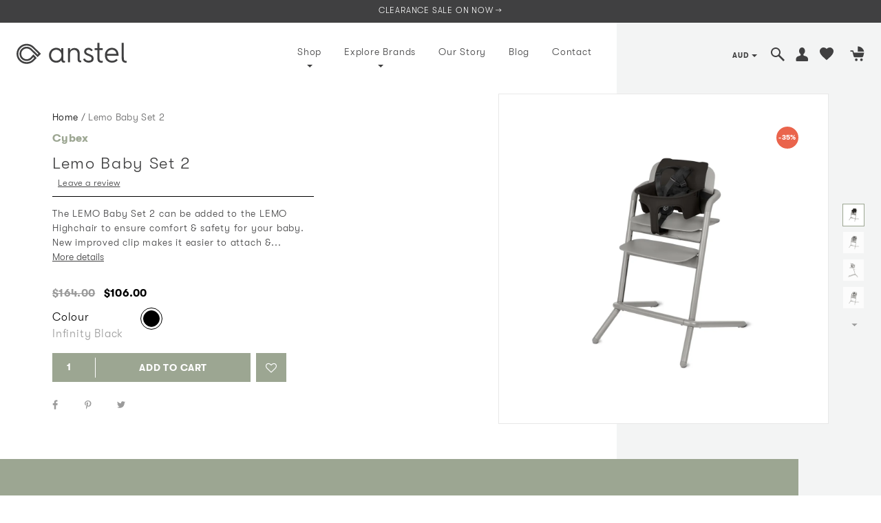

--- FILE ---
content_type: text/html; charset=utf-8
request_url: https://anstel.com.au/products/lemo-baby-set?variant=39282569412667
body_size: 50738
content:

<!DOCTYPE HTML>
<!--[if IE 9]> <html cclass="is-ie9 js-unavailable supports-no-cookies" lang="en"> <![endif]-->
<!--[if (gt IE 9)|!(IE)]><!--><html class="js-unavailable supports-no-cookies" lang="en"> <!--<![endif]-->
  <head>
<!--

  Copyright 2026 Process Creative

    Visit Us:
        Web - http://processcreative.com.au
  Instagram - http://instagram.com/process_creative
    Shopify - https://experts.shopify.com/process

-->
<meta charset="utf-8" />
<meta http-equiv="X-UA-Compatible" content="IE=edge" />
<meta name="viewport" content="width=device-width, initial-scale=1.0, maximum-scale=1.0, user-scalable=no" />
<link rel="canonical" href="https://anstel.com.au/products/lemo-baby-set" /><meta name="facebook-domain-verification" content="2jafl6t3ckoxreu4vhqhzp3onwlfls" /><title>Lemo Baby Set 2
  
  
  
    &ndash; Anstel Brands</title><meta name="description" content="The LEMO Baby Set 2 can be added to the LEMO Highchair to ensure comfort &amp;amp; safety for your baby. New improved clip makes it easier to attach &amp;amp; remove! FEATURES Suitable age: 6 months (approx. 9 kg) up to approx. 3 years 5-point harness" />

<meta property="og:site_name" content="Anstel Brands">
<meta property="og:url" content="https://anstel.com.au/products/lemo-baby-set">
<meta property="og:title" content="Lemo Baby Set 2">
<meta property="og:type" content="product">
<meta property="og:description" content="The LEMO Baby Set 2 can be added to the LEMO Highchair to ensure comfort &amp;amp; safety for your baby. New improved clip makes it easier to attach &amp;amp; remove! FEATURES Suitable age: 6 months (approx. 9 kg) up to approx. 3 years 5-point harness"><meta property="og:price:amount" content="106.00">
  <meta property="og:price:currency" content="AUD"><meta property="og:image" content="http://anstel.com.au/cdn/shop/products/CYB_20_Lemo_BabySet_EU_y045_INBL_Plastic_screen_HD_1024x1024.jpg?v=1625016576"><meta property="og:image" content="http://anstel.com.au/cdn/shop/products/CYB_20_Lemo_BabySet_y045_EU_STGR_Plastic_screen_HD_1024x1024.jpg?v=1625016576"><meta property="og:image" content="http://anstel.com.au/cdn/shop/products/CYB_20_Lemo_BabySet_y270_STEG_EU_Plastic_screen_HD_1024x1024.jpg?v=1625016576">
<meta property="og:image:secure_url" content="https://anstel.com.au/cdn/shop/products/CYB_20_Lemo_BabySet_EU_y045_INBL_Plastic_screen_HD_1024x1024.jpg?v=1625016576"><meta property="og:image:secure_url" content="https://anstel.com.au/cdn/shop/products/CYB_20_Lemo_BabySet_y045_EU_STGR_Plastic_screen_HD_1024x1024.jpg?v=1625016576"><meta property="og:image:secure_url" content="https://anstel.com.au/cdn/shop/products/CYB_20_Lemo_BabySet_y270_STEG_EU_Plastic_screen_HD_1024x1024.jpg?v=1625016576">

<meta name="twitter:site" content="@">
<meta name="twitter:card" content="summary_large_image">
<meta name="twitter:title" content="Lemo Baby Set 2">
<meta name="twitter:description" content="The LEMO Baby Set 2 can be added to the LEMO Highchair to ensure comfort &amp;amp; safety for your baby. New improved clip makes it easier to attach &amp;amp; remove! FEATURES Suitable age: 6 months (approx. 9 kg) up to approx. 3 years 5-point harness">

<link rel="shortcut icon" href="//anstel.com.au/cdn/shop/files/Anstel_logos_RGB_-_Square_bc4e5cd0-1721-4777-a479-25d428418c6f_32x32.png?v=1614302566" type="image/png" />
<link type="text/css" href="//anstel.com.au/cdn/shop/t/73/assets/vendors@layout.theme.css?v=74441860664547745331629268686" rel="stylesheet"><link type="text/css" href="//anstel.com.au/cdn/shop/t/73/assets/layout.theme.css?v=4403671925342318271629270159" rel="stylesheet"><link type="text/css" href="//anstel.com.au/cdn/shop/t/73/assets/layout.theme.styleLiquid.scss.css?v=849962075605000631767744600" rel="stylesheet">
<style>
  :root {
  }
</style>

<script src="/services/javascripts/currencies.js" type="text/javascript"></script><script src="https://cdnjs.cloudflare.com/ajax/libs/jquery/3.3.1/jquery.min.js"></script><script type="text/javascript">
  /*  */
  document.documentElement.className = document.documentElement.className.replace('js-unavailable', 'js-available');


  /*  */
  window.Asset = "\/\/anstel.com.au\/cdn\/shop\/t\/73\/assets\/layout.theme.js?v=29784260710820688281629268667";

  window.Cart = window.Cart || {};
  window.Cart.data = window.Cart.data || {"note":null,"attributes":{},"original_total_price":0,"total_price":0,"total_discount":0,"total_weight":0.0,"item_count":0,"items":[],"requires_shipping":false,"currency":"AUD","items_subtotal_price":0,"cart_level_discount_applications":[],"checkout_charge_amount":0};

  window.Currency = window.Currency || {};
  window.Currency.currency = "AUD";
  window.Currency.format = "${{amount}}";
  window.Currency.convertedFormat = null;

  window.Customer =null;

  window.Language = window.Language || {};
  window.Language.strings = window.Language.strings || {};
</script>



<script type="text/javascript" data-language-strings>
  window.Language.strings = window.Language.strings || {};window.Language.strings["products.layout.add_to_cart"] = "Add to cart";window.Language.strings["products.layout.added_to_cart"] = "Added to cart";window.Language.strings["products.layout.all_in_cart"] = "All in cart";window.Language.strings["products.layout.sold_out"] = "Sold out";window.Language.strings["products.layout.cart_pending"] = "Adding to cart";window.Language.strings["products.layout.not_available"] = "Not Available";window.Language.strings["products.layout.free"] = "Free";window.Language.strings["cart.layout.remove"] = "remove";window.Language.strings["cart.layout.total"] = "Total :";window.Language.strings["cart.layout.price"] = "Price :";window.Language.strings["cart.layout.max-stock"] = "Maximum product you can add";</script>

<script type="text/javascript" src="//anstel.com.au/cdn/shop/t/73/assets/vendors@layout.theme.js?v=86467406811395210431629268670" defer="defer"></script><script type="text/javascript" src="//anstel.com.au/cdn/shop/t/73/assets/layout.theme.js?v=29784260710820688281629268667" defer="defer"></script>
<script>window.performance && window.performance.mark && window.performance.mark('shopify.content_for_header.start');</script><meta name="google-site-verification" content="3I2x25r_mRbBa1TrNlv7aCjosa9t-vLaVOLCYZx8HlE">
<meta name="google-site-verification" content="L3_uV_NZ1kIFXn8sI_oN5ifFdfwxi2KMK7QOwkvbUGA">
<meta id="shopify-digital-wallet" name="shopify-digital-wallet" content="/33938276411/digital_wallets/dialog">
<meta name="shopify-checkout-api-token" content="4dc0f4281fcbfdebad84bfd2aaa1ba21">
<link rel="alternate" hreflang="x-default" href="https://anstel.com.au/products/lemo-baby-set">
<link rel="alternate" hreflang="en-NZ" href="https://anstel.co.nz/products/lemo-baby-set">
<link rel="alternate" hreflang="en-AU" href="https://anstel.com.au/products/lemo-baby-set">
<link rel="alternate" type="application/json+oembed" href="https://anstel.com.au/products/lemo-baby-set.oembed">
<script async="async" src="/checkouts/internal/preloads.js?locale=en-AU"></script>
<link rel="preconnect" href="https://shop.app" crossorigin="anonymous">
<script async="async" src="https://shop.app/checkouts/internal/preloads.js?locale=en-AU&shop_id=33938276411" crossorigin="anonymous"></script>
<script id="apple-pay-shop-capabilities" type="application/json">{"shopId":33938276411,"countryCode":"AU","currencyCode":"AUD","merchantCapabilities":["supports3DS"],"merchantId":"gid:\/\/shopify\/Shop\/33938276411","merchantName":"Anstel Brands","requiredBillingContactFields":["postalAddress","email","phone"],"requiredShippingContactFields":["postalAddress","email","phone"],"shippingType":"shipping","supportedNetworks":["visa","masterCard","amex","jcb"],"total":{"type":"pending","label":"Anstel Brands","amount":"1.00"},"shopifyPaymentsEnabled":true,"supportsSubscriptions":true}</script>
<script id="shopify-features" type="application/json">{"accessToken":"4dc0f4281fcbfdebad84bfd2aaa1ba21","betas":["rich-media-storefront-analytics"],"domain":"anstel.com.au","predictiveSearch":true,"shopId":33938276411,"locale":"en"}</script>
<script>var Shopify = Shopify || {};
Shopify.shop = "anstel.myshopify.com";
Shopify.locale = "en";
Shopify.currency = {"active":"AUD","rate":"1.0"};
Shopify.country = "AU";
Shopify.theme = {"name":"Process Production","id":120518410299,"schema_name":"Process Creative","schema_version":"3.0.0","theme_store_id":null,"role":"main"};
Shopify.theme.handle = "null";
Shopify.theme.style = {"id":null,"handle":null};
Shopify.cdnHost = "anstel.com.au/cdn";
Shopify.routes = Shopify.routes || {};
Shopify.routes.root = "/";</script>
<script type="module">!function(o){(o.Shopify=o.Shopify||{}).modules=!0}(window);</script>
<script>!function(o){function n(){var o=[];function n(){o.push(Array.prototype.slice.apply(arguments))}return n.q=o,n}var t=o.Shopify=o.Shopify||{};t.loadFeatures=n(),t.autoloadFeatures=n()}(window);</script>
<script>
  window.ShopifyPay = window.ShopifyPay || {};
  window.ShopifyPay.apiHost = "shop.app\/pay";
  window.ShopifyPay.redirectState = null;
</script>
<script id="shop-js-analytics" type="application/json">{"pageType":"product"}</script>
<script defer="defer" async type="module" src="//anstel.com.au/cdn/shopifycloud/shop-js/modules/v2/client.init-shop-cart-sync_C5BV16lS.en.esm.js"></script>
<script defer="defer" async type="module" src="//anstel.com.au/cdn/shopifycloud/shop-js/modules/v2/chunk.common_CygWptCX.esm.js"></script>
<script type="module">
  await import("//anstel.com.au/cdn/shopifycloud/shop-js/modules/v2/client.init-shop-cart-sync_C5BV16lS.en.esm.js");
await import("//anstel.com.au/cdn/shopifycloud/shop-js/modules/v2/chunk.common_CygWptCX.esm.js");

  window.Shopify.SignInWithShop?.initShopCartSync?.({"fedCMEnabled":true,"windoidEnabled":true});

</script>
<script>
  window.Shopify = window.Shopify || {};
  if (!window.Shopify.featureAssets) window.Shopify.featureAssets = {};
  window.Shopify.featureAssets['shop-js'] = {"shop-cart-sync":["modules/v2/client.shop-cart-sync_ZFArdW7E.en.esm.js","modules/v2/chunk.common_CygWptCX.esm.js"],"init-fed-cm":["modules/v2/client.init-fed-cm_CmiC4vf6.en.esm.js","modules/v2/chunk.common_CygWptCX.esm.js"],"shop-button":["modules/v2/client.shop-button_tlx5R9nI.en.esm.js","modules/v2/chunk.common_CygWptCX.esm.js"],"shop-cash-offers":["modules/v2/client.shop-cash-offers_DOA2yAJr.en.esm.js","modules/v2/chunk.common_CygWptCX.esm.js","modules/v2/chunk.modal_D71HUcav.esm.js"],"init-windoid":["modules/v2/client.init-windoid_sURxWdc1.en.esm.js","modules/v2/chunk.common_CygWptCX.esm.js"],"shop-toast-manager":["modules/v2/client.shop-toast-manager_ClPi3nE9.en.esm.js","modules/v2/chunk.common_CygWptCX.esm.js"],"init-shop-email-lookup-coordinator":["modules/v2/client.init-shop-email-lookup-coordinator_B8hsDcYM.en.esm.js","modules/v2/chunk.common_CygWptCX.esm.js"],"init-shop-cart-sync":["modules/v2/client.init-shop-cart-sync_C5BV16lS.en.esm.js","modules/v2/chunk.common_CygWptCX.esm.js"],"avatar":["modules/v2/client.avatar_BTnouDA3.en.esm.js"],"pay-button":["modules/v2/client.pay-button_FdsNuTd3.en.esm.js","modules/v2/chunk.common_CygWptCX.esm.js"],"init-customer-accounts":["modules/v2/client.init-customer-accounts_DxDtT_ad.en.esm.js","modules/v2/client.shop-login-button_C5VAVYt1.en.esm.js","modules/v2/chunk.common_CygWptCX.esm.js","modules/v2/chunk.modal_D71HUcav.esm.js"],"init-shop-for-new-customer-accounts":["modules/v2/client.init-shop-for-new-customer-accounts_ChsxoAhi.en.esm.js","modules/v2/client.shop-login-button_C5VAVYt1.en.esm.js","modules/v2/chunk.common_CygWptCX.esm.js","modules/v2/chunk.modal_D71HUcav.esm.js"],"shop-login-button":["modules/v2/client.shop-login-button_C5VAVYt1.en.esm.js","modules/v2/chunk.common_CygWptCX.esm.js","modules/v2/chunk.modal_D71HUcav.esm.js"],"init-customer-accounts-sign-up":["modules/v2/client.init-customer-accounts-sign-up_CPSyQ0Tj.en.esm.js","modules/v2/client.shop-login-button_C5VAVYt1.en.esm.js","modules/v2/chunk.common_CygWptCX.esm.js","modules/v2/chunk.modal_D71HUcav.esm.js"],"shop-follow-button":["modules/v2/client.shop-follow-button_Cva4Ekp9.en.esm.js","modules/v2/chunk.common_CygWptCX.esm.js","modules/v2/chunk.modal_D71HUcav.esm.js"],"checkout-modal":["modules/v2/client.checkout-modal_BPM8l0SH.en.esm.js","modules/v2/chunk.common_CygWptCX.esm.js","modules/v2/chunk.modal_D71HUcav.esm.js"],"lead-capture":["modules/v2/client.lead-capture_Bi8yE_yS.en.esm.js","modules/v2/chunk.common_CygWptCX.esm.js","modules/v2/chunk.modal_D71HUcav.esm.js"],"shop-login":["modules/v2/client.shop-login_D6lNrXab.en.esm.js","modules/v2/chunk.common_CygWptCX.esm.js","modules/v2/chunk.modal_D71HUcav.esm.js"],"payment-terms":["modules/v2/client.payment-terms_CZxnsJam.en.esm.js","modules/v2/chunk.common_CygWptCX.esm.js","modules/v2/chunk.modal_D71HUcav.esm.js"]};
</script>
<script>(function() {
  var isLoaded = false;
  function asyncLoad() {
    if (isLoaded) return;
    isLoaded = true;
    var urls = ["https:\/\/assets.smartwishlist.webmarked.net\/static\/v6\/smartwishlist.js?shop=anstel.myshopify.com","\/\/www.powr.io\/powr.js?powr-token=anstel.myshopify.com\u0026external-type=shopify\u0026shop=anstel.myshopify.com"];
    for (var i = 0; i < urls.length; i++) {
      var s = document.createElement('script');
      s.type = 'text/javascript';
      s.async = true;
      s.src = urls[i];
      var x = document.getElementsByTagName('script')[0];
      x.parentNode.insertBefore(s, x);
    }
  };
  if(window.attachEvent) {
    window.attachEvent('onload', asyncLoad);
  } else {
    window.addEventListener('load', asyncLoad, false);
  }
})();</script>
<script id="__st">var __st={"a":33938276411,"offset":39600,"reqid":"701501a4-ee39-4c54-89f4-cc96c178e2ae-1768811660","pageurl":"anstel.com.au\/products\/lemo-baby-set?variant=39282569412667","u":"27980bdef58c","p":"product","rtyp":"product","rid":4763618476091};</script>
<script>window.ShopifyPaypalV4VisibilityTracking = true;</script>
<script id="captcha-bootstrap">!function(){'use strict';const t='contact',e='account',n='new_comment',o=[[t,t],['blogs',n],['comments',n],[t,'customer']],c=[[e,'customer_login'],[e,'guest_login'],[e,'recover_customer_password'],[e,'create_customer']],r=t=>t.map((([t,e])=>`form[action*='/${t}']:not([data-nocaptcha='true']) input[name='form_type'][value='${e}']`)).join(','),a=t=>()=>t?[...document.querySelectorAll(t)].map((t=>t.form)):[];function s(){const t=[...o],e=r(t);return a(e)}const i='password',u='form_key',d=['recaptcha-v3-token','g-recaptcha-response','h-captcha-response',i],f=()=>{try{return window.sessionStorage}catch{return}},m='__shopify_v',_=t=>t.elements[u];function p(t,e,n=!1){try{const o=window.sessionStorage,c=JSON.parse(o.getItem(e)),{data:r}=function(t){const{data:e,action:n}=t;return t[m]||n?{data:e,action:n}:{data:t,action:n}}(c);for(const[e,n]of Object.entries(r))t.elements[e]&&(t.elements[e].value=n);n&&o.removeItem(e)}catch(o){console.error('form repopulation failed',{error:o})}}const l='form_type',E='cptcha';function T(t){t.dataset[E]=!0}const w=window,h=w.document,L='Shopify',v='ce_forms',y='captcha';let A=!1;((t,e)=>{const n=(g='f06e6c50-85a8-45c8-87d0-21a2b65856fe',I='https://cdn.shopify.com/shopifycloud/storefront-forms-hcaptcha/ce_storefront_forms_captcha_hcaptcha.v1.5.2.iife.js',D={infoText:'Protected by hCaptcha',privacyText:'Privacy',termsText:'Terms'},(t,e,n)=>{const o=w[L][v],c=o.bindForm;if(c)return c(t,g,e,D).then(n);var r;o.q.push([[t,g,e,D],n]),r=I,A||(h.body.append(Object.assign(h.createElement('script'),{id:'captcha-provider',async:!0,src:r})),A=!0)});var g,I,D;w[L]=w[L]||{},w[L][v]=w[L][v]||{},w[L][v].q=[],w[L][y]=w[L][y]||{},w[L][y].protect=function(t,e){n(t,void 0,e),T(t)},Object.freeze(w[L][y]),function(t,e,n,w,h,L){const[v,y,A,g]=function(t,e,n){const i=e?o:[],u=t?c:[],d=[...i,...u],f=r(d),m=r(i),_=r(d.filter((([t,e])=>n.includes(e))));return[a(f),a(m),a(_),s()]}(w,h,L),I=t=>{const e=t.target;return e instanceof HTMLFormElement?e:e&&e.form},D=t=>v().includes(t);t.addEventListener('submit',(t=>{const e=I(t);if(!e)return;const n=D(e)&&!e.dataset.hcaptchaBound&&!e.dataset.recaptchaBound,o=_(e),c=g().includes(e)&&(!o||!o.value);(n||c)&&t.preventDefault(),c&&!n&&(function(t){try{if(!f())return;!function(t){const e=f();if(!e)return;const n=_(t);if(!n)return;const o=n.value;o&&e.removeItem(o)}(t);const e=Array.from(Array(32),(()=>Math.random().toString(36)[2])).join('');!function(t,e){_(t)||t.append(Object.assign(document.createElement('input'),{type:'hidden',name:u})),t.elements[u].value=e}(t,e),function(t,e){const n=f();if(!n)return;const o=[...t.querySelectorAll(`input[type='${i}']`)].map((({name:t})=>t)),c=[...d,...o],r={};for(const[a,s]of new FormData(t).entries())c.includes(a)||(r[a]=s);n.setItem(e,JSON.stringify({[m]:1,action:t.action,data:r}))}(t,e)}catch(e){console.error('failed to persist form',e)}}(e),e.submit())}));const S=(t,e)=>{t&&!t.dataset[E]&&(n(t,e.some((e=>e===t))),T(t))};for(const o of['focusin','change'])t.addEventListener(o,(t=>{const e=I(t);D(e)&&S(e,y())}));const B=e.get('form_key'),M=e.get(l),P=B&&M;t.addEventListener('DOMContentLoaded',(()=>{const t=y();if(P)for(const e of t)e.elements[l].value===M&&p(e,B);[...new Set([...A(),...v().filter((t=>'true'===t.dataset.shopifyCaptcha))])].forEach((e=>S(e,t)))}))}(h,new URLSearchParams(w.location.search),n,t,e,['guest_login'])})(!0,!0)}();</script>
<script integrity="sha256-4kQ18oKyAcykRKYeNunJcIwy7WH5gtpwJnB7kiuLZ1E=" data-source-attribution="shopify.loadfeatures" defer="defer" src="//anstel.com.au/cdn/shopifycloud/storefront/assets/storefront/load_feature-a0a9edcb.js" crossorigin="anonymous"></script>
<script crossorigin="anonymous" defer="defer" src="//anstel.com.au/cdn/shopifycloud/storefront/assets/shopify_pay/storefront-65b4c6d7.js?v=20250812"></script>
<script data-source-attribution="shopify.dynamic_checkout.dynamic.init">var Shopify=Shopify||{};Shopify.PaymentButton=Shopify.PaymentButton||{isStorefrontPortableWallets:!0,init:function(){window.Shopify.PaymentButton.init=function(){};var t=document.createElement("script");t.src="https://anstel.com.au/cdn/shopifycloud/portable-wallets/latest/portable-wallets.en.js",t.type="module",document.head.appendChild(t)}};
</script>
<script data-source-attribution="shopify.dynamic_checkout.buyer_consent">
  function portableWalletsHideBuyerConsent(e){var t=document.getElementById("shopify-buyer-consent"),n=document.getElementById("shopify-subscription-policy-button");t&&n&&(t.classList.add("hidden"),t.setAttribute("aria-hidden","true"),n.removeEventListener("click",e))}function portableWalletsShowBuyerConsent(e){var t=document.getElementById("shopify-buyer-consent"),n=document.getElementById("shopify-subscription-policy-button");t&&n&&(t.classList.remove("hidden"),t.removeAttribute("aria-hidden"),n.addEventListener("click",e))}window.Shopify?.PaymentButton&&(window.Shopify.PaymentButton.hideBuyerConsent=portableWalletsHideBuyerConsent,window.Shopify.PaymentButton.showBuyerConsent=portableWalletsShowBuyerConsent);
</script>
<script data-source-attribution="shopify.dynamic_checkout.cart.bootstrap">document.addEventListener("DOMContentLoaded",(function(){function t(){return document.querySelector("shopify-accelerated-checkout-cart, shopify-accelerated-checkout")}if(t())Shopify.PaymentButton.init();else{new MutationObserver((function(e,n){t()&&(Shopify.PaymentButton.init(),n.disconnect())})).observe(document.body,{childList:!0,subtree:!0})}}));
</script>
<link id="shopify-accelerated-checkout-styles" rel="stylesheet" media="screen" href="https://anstel.com.au/cdn/shopifycloud/portable-wallets/latest/accelerated-checkout-backwards-compat.css" crossorigin="anonymous">
<style id="shopify-accelerated-checkout-cart">
        #shopify-buyer-consent {
  margin-top: 1em;
  display: inline-block;
  width: 100%;
}

#shopify-buyer-consent.hidden {
  display: none;
}

#shopify-subscription-policy-button {
  background: none;
  border: none;
  padding: 0;
  text-decoration: underline;
  font-size: inherit;
  cursor: pointer;
}

#shopify-subscription-policy-button::before {
  box-shadow: none;
}

      </style>

<script>window.performance && window.performance.mark && window.performance.mark('shopify.content_for_header.end');</script>
  <!-- BEGIN app block: shopify://apps/klaviyo-email-marketing-sms/blocks/klaviyo-onsite-embed/2632fe16-c075-4321-a88b-50b567f42507 -->












  <script async src="https://static.klaviyo.com/onsite/js/VCpZat/klaviyo.js?company_id=VCpZat"></script>
  <script>!function(){if(!window.klaviyo){window._klOnsite=window._klOnsite||[];try{window.klaviyo=new Proxy({},{get:function(n,i){return"push"===i?function(){var n;(n=window._klOnsite).push.apply(n,arguments)}:function(){for(var n=arguments.length,o=new Array(n),w=0;w<n;w++)o[w]=arguments[w];var t="function"==typeof o[o.length-1]?o.pop():void 0,e=new Promise((function(n){window._klOnsite.push([i].concat(o,[function(i){t&&t(i),n(i)}]))}));return e}}})}catch(n){window.klaviyo=window.klaviyo||[],window.klaviyo.push=function(){var n;(n=window._klOnsite).push.apply(n,arguments)}}}}();</script>

  
    <script id="viewed_product">
      if (item == null) {
        var _learnq = _learnq || [];

        var MetafieldReviews = null
        var MetafieldYotpoRating = null
        var MetafieldYotpoCount = null
        var MetafieldLooxRating = null
        var MetafieldLooxCount = null
        var okendoProduct = null
        var okendoProductReviewCount = null
        var okendoProductReviewAverageValue = null
        try {
          // The following fields are used for Customer Hub recently viewed in order to add reviews.
          // This information is not part of __kla_viewed. Instead, it is part of __kla_viewed_reviewed_items
          MetafieldReviews = {};
          MetafieldYotpoRating = null
          MetafieldYotpoCount = null
          MetafieldLooxRating = null
          MetafieldLooxCount = null

          okendoProduct = null
          // If the okendo metafield is not legacy, it will error, which then requires the new json formatted data
          if (okendoProduct && 'error' in okendoProduct) {
            okendoProduct = null
          }
          okendoProductReviewCount = okendoProduct ? okendoProduct.reviewCount : null
          okendoProductReviewAverageValue = okendoProduct ? okendoProduct.reviewAverageValue : null
        } catch (error) {
          console.error('Error in Klaviyo onsite reviews tracking:', error);
        }

        var item = {
          Name: "Lemo Baby Set 2",
          ProductID: 4763618476091,
          Categories: ["All","Black Friday 2025","Cots \u0026 Furniture","Cybex","High Chair Accessories","High Chairs","Warehouse Outlet"],
          ImageURL: "https://anstel.com.au/cdn/shop/products/CYB_20_Lemo_BabySet_EU_y045_INBL_Plastic_screen_HD_grande.jpg?v=1625016576",
          URL: "https://anstel.com.au/products/lemo-baby-set",
          Brand: "Cybex",
          Price: "$106.00",
          Value: "106.00",
          CompareAtPrice: "$164.00"
        };
        _learnq.push(['track', 'Viewed Product', item]);
        _learnq.push(['trackViewedItem', {
          Title: item.Name,
          ItemId: item.ProductID,
          Categories: item.Categories,
          ImageUrl: item.ImageURL,
          Url: item.URL,
          Metadata: {
            Brand: item.Brand,
            Price: item.Price,
            Value: item.Value,
            CompareAtPrice: item.CompareAtPrice
          },
          metafields:{
            reviews: MetafieldReviews,
            yotpo:{
              rating: MetafieldYotpoRating,
              count: MetafieldYotpoCount,
            },
            loox:{
              rating: MetafieldLooxRating,
              count: MetafieldLooxCount,
            },
            okendo: {
              rating: okendoProductReviewAverageValue,
              count: okendoProductReviewCount,
            }
          }
        }]);
      }
    </script>
  




  <script>
    window.klaviyoReviewsProductDesignMode = false
  </script>







<!-- END app block --><link href="https://monorail-edge.shopifysvc.com" rel="dns-prefetch">
<script>(function(){if ("sendBeacon" in navigator && "performance" in window) {try {var session_token_from_headers = performance.getEntriesByType('navigation')[0].serverTiming.find(x => x.name == '_s').description;} catch {var session_token_from_headers = undefined;}var session_cookie_matches = document.cookie.match(/_shopify_s=([^;]*)/);var session_token_from_cookie = session_cookie_matches && session_cookie_matches.length === 2 ? session_cookie_matches[1] : "";var session_token = session_token_from_headers || session_token_from_cookie || "";function handle_abandonment_event(e) {var entries = performance.getEntries().filter(function(entry) {return /monorail-edge.shopifysvc.com/.test(entry.name);});if (!window.abandonment_tracked && entries.length === 0) {window.abandonment_tracked = true;var currentMs = Date.now();var navigation_start = performance.timing.navigationStart;var payload = {shop_id: 33938276411,url: window.location.href,navigation_start,duration: currentMs - navigation_start,session_token,page_type: "product"};window.navigator.sendBeacon("https://monorail-edge.shopifysvc.com/v1/produce", JSON.stringify({schema_id: "online_store_buyer_site_abandonment/1.1",payload: payload,metadata: {event_created_at_ms: currentMs,event_sent_at_ms: currentMs}}));}}window.addEventListener('pagehide', handle_abandonment_event);}}());</script>
<script id="web-pixels-manager-setup">(function e(e,d,r,n,o){if(void 0===o&&(o={}),!Boolean(null===(a=null===(i=window.Shopify)||void 0===i?void 0:i.analytics)||void 0===a?void 0:a.replayQueue)){var i,a;window.Shopify=window.Shopify||{};var t=window.Shopify;t.analytics=t.analytics||{};var s=t.analytics;s.replayQueue=[],s.publish=function(e,d,r){return s.replayQueue.push([e,d,r]),!0};try{self.performance.mark("wpm:start")}catch(e){}var l=function(){var e={modern:/Edge?\/(1{2}[4-9]|1[2-9]\d|[2-9]\d{2}|\d{4,})\.\d+(\.\d+|)|Firefox\/(1{2}[4-9]|1[2-9]\d|[2-9]\d{2}|\d{4,})\.\d+(\.\d+|)|Chrom(ium|e)\/(9{2}|\d{3,})\.\d+(\.\d+|)|(Maci|X1{2}).+ Version\/(15\.\d+|(1[6-9]|[2-9]\d|\d{3,})\.\d+)([,.]\d+|)( \(\w+\)|)( Mobile\/\w+|) Safari\/|Chrome.+OPR\/(9{2}|\d{3,})\.\d+\.\d+|(CPU[ +]OS|iPhone[ +]OS|CPU[ +]iPhone|CPU IPhone OS|CPU iPad OS)[ +]+(15[._]\d+|(1[6-9]|[2-9]\d|\d{3,})[._]\d+)([._]\d+|)|Android:?[ /-](13[3-9]|1[4-9]\d|[2-9]\d{2}|\d{4,})(\.\d+|)(\.\d+|)|Android.+Firefox\/(13[5-9]|1[4-9]\d|[2-9]\d{2}|\d{4,})\.\d+(\.\d+|)|Android.+Chrom(ium|e)\/(13[3-9]|1[4-9]\d|[2-9]\d{2}|\d{4,})\.\d+(\.\d+|)|SamsungBrowser\/([2-9]\d|\d{3,})\.\d+/,legacy:/Edge?\/(1[6-9]|[2-9]\d|\d{3,})\.\d+(\.\d+|)|Firefox\/(5[4-9]|[6-9]\d|\d{3,})\.\d+(\.\d+|)|Chrom(ium|e)\/(5[1-9]|[6-9]\d|\d{3,})\.\d+(\.\d+|)([\d.]+$|.*Safari\/(?![\d.]+ Edge\/[\d.]+$))|(Maci|X1{2}).+ Version\/(10\.\d+|(1[1-9]|[2-9]\d|\d{3,})\.\d+)([,.]\d+|)( \(\w+\)|)( Mobile\/\w+|) Safari\/|Chrome.+OPR\/(3[89]|[4-9]\d|\d{3,})\.\d+\.\d+|(CPU[ +]OS|iPhone[ +]OS|CPU[ +]iPhone|CPU IPhone OS|CPU iPad OS)[ +]+(10[._]\d+|(1[1-9]|[2-9]\d|\d{3,})[._]\d+)([._]\d+|)|Android:?[ /-](13[3-9]|1[4-9]\d|[2-9]\d{2}|\d{4,})(\.\d+|)(\.\d+|)|Mobile Safari.+OPR\/([89]\d|\d{3,})\.\d+\.\d+|Android.+Firefox\/(13[5-9]|1[4-9]\d|[2-9]\d{2}|\d{4,})\.\d+(\.\d+|)|Android.+Chrom(ium|e)\/(13[3-9]|1[4-9]\d|[2-9]\d{2}|\d{4,})\.\d+(\.\d+|)|Android.+(UC? ?Browser|UCWEB|U3)[ /]?(15\.([5-9]|\d{2,})|(1[6-9]|[2-9]\d|\d{3,})\.\d+)\.\d+|SamsungBrowser\/(5\.\d+|([6-9]|\d{2,})\.\d+)|Android.+MQ{2}Browser\/(14(\.(9|\d{2,})|)|(1[5-9]|[2-9]\d|\d{3,})(\.\d+|))(\.\d+|)|K[Aa][Ii]OS\/(3\.\d+|([4-9]|\d{2,})\.\d+)(\.\d+|)/},d=e.modern,r=e.legacy,n=navigator.userAgent;return n.match(d)?"modern":n.match(r)?"legacy":"unknown"}(),u="modern"===l?"modern":"legacy",c=(null!=n?n:{modern:"",legacy:""})[u],f=function(e){return[e.baseUrl,"/wpm","/b",e.hashVersion,"modern"===e.buildTarget?"m":"l",".js"].join("")}({baseUrl:d,hashVersion:r,buildTarget:u}),m=function(e){var d=e.version,r=e.bundleTarget,n=e.surface,o=e.pageUrl,i=e.monorailEndpoint;return{emit:function(e){var a=e.status,t=e.errorMsg,s=(new Date).getTime(),l=JSON.stringify({metadata:{event_sent_at_ms:s},events:[{schema_id:"web_pixels_manager_load/3.1",payload:{version:d,bundle_target:r,page_url:o,status:a,surface:n,error_msg:t},metadata:{event_created_at_ms:s}}]});if(!i)return console&&console.warn&&console.warn("[Web Pixels Manager] No Monorail endpoint provided, skipping logging."),!1;try{return self.navigator.sendBeacon.bind(self.navigator)(i,l)}catch(e){}var u=new XMLHttpRequest;try{return u.open("POST",i,!0),u.setRequestHeader("Content-Type","text/plain"),u.send(l),!0}catch(e){return console&&console.warn&&console.warn("[Web Pixels Manager] Got an unhandled error while logging to Monorail."),!1}}}}({version:r,bundleTarget:l,surface:e.surface,pageUrl:self.location.href,monorailEndpoint:e.monorailEndpoint});try{o.browserTarget=l,function(e){var d=e.src,r=e.async,n=void 0===r||r,o=e.onload,i=e.onerror,a=e.sri,t=e.scriptDataAttributes,s=void 0===t?{}:t,l=document.createElement("script"),u=document.querySelector("head"),c=document.querySelector("body");if(l.async=n,l.src=d,a&&(l.integrity=a,l.crossOrigin="anonymous"),s)for(var f in s)if(Object.prototype.hasOwnProperty.call(s,f))try{l.dataset[f]=s[f]}catch(e){}if(o&&l.addEventListener("load",o),i&&l.addEventListener("error",i),u)u.appendChild(l);else{if(!c)throw new Error("Did not find a head or body element to append the script");c.appendChild(l)}}({src:f,async:!0,onload:function(){if(!function(){var e,d;return Boolean(null===(d=null===(e=window.Shopify)||void 0===e?void 0:e.analytics)||void 0===d?void 0:d.initialized)}()){var d=window.webPixelsManager.init(e)||void 0;if(d){var r=window.Shopify.analytics;r.replayQueue.forEach((function(e){var r=e[0],n=e[1],o=e[2];d.publishCustomEvent(r,n,o)})),r.replayQueue=[],r.publish=d.publishCustomEvent,r.visitor=d.visitor,r.initialized=!0}}},onerror:function(){return m.emit({status:"failed",errorMsg:"".concat(f," has failed to load")})},sri:function(e){var d=/^sha384-[A-Za-z0-9+/=]+$/;return"string"==typeof e&&d.test(e)}(c)?c:"",scriptDataAttributes:o}),m.emit({status:"loading"})}catch(e){m.emit({status:"failed",errorMsg:(null==e?void 0:e.message)||"Unknown error"})}}})({shopId: 33938276411,storefrontBaseUrl: "https://anstel.com.au",extensionsBaseUrl: "https://extensions.shopifycdn.com/cdn/shopifycloud/web-pixels-manager",monorailEndpoint: "https://monorail-edge.shopifysvc.com/unstable/produce_batch",surface: "storefront-renderer",enabledBetaFlags: ["2dca8a86"],webPixelsConfigList: [{"id":"1241579579","configuration":"{\"accountID\":\"VCpZat\",\"webPixelConfig\":\"eyJlbmFibGVBZGRlZFRvQ2FydEV2ZW50cyI6IHRydWV9\"}","eventPayloadVersion":"v1","runtimeContext":"STRICT","scriptVersion":"524f6c1ee37bacdca7657a665bdca589","type":"APP","apiClientId":123074,"privacyPurposes":["ANALYTICS","MARKETING"],"dataSharingAdjustments":{"protectedCustomerApprovalScopes":["read_customer_address","read_customer_email","read_customer_name","read_customer_personal_data","read_customer_phone"]}},{"id":"229048379","configuration":"{\"config\":\"{\\\"pixel_id\\\":\\\"G-CNV7VW2L4Q\\\",\\\"target_country\\\":\\\"AU\\\",\\\"gtag_events\\\":[{\\\"type\\\":\\\"search\\\",\\\"action_label\\\":[\\\"G-CNV7VW2L4Q\\\",\\\"AW-855136188\\\/2-myCKHSudABELyv4ZcD\\\"]},{\\\"type\\\":\\\"begin_checkout\\\",\\\"action_label\\\":[\\\"G-CNV7VW2L4Q\\\",\\\"AW-855136188\\\/JeyKCJ7SudABELyv4ZcD\\\"]},{\\\"type\\\":\\\"view_item\\\",\\\"action_label\\\":[\\\"G-CNV7VW2L4Q\\\",\\\"AW-855136188\\\/IUH3CJnQudABELyv4ZcD\\\",\\\"MC-YQWWJRG4BK\\\"]},{\\\"type\\\":\\\"purchase\\\",\\\"action_label\\\":[\\\"G-CNV7VW2L4Q\\\",\\\"AW-855136188\\\/rrDCCJbQudABELyv4ZcD\\\",\\\"MC-YQWWJRG4BK\\\"]},{\\\"type\\\":\\\"page_view\\\",\\\"action_label\\\":[\\\"G-CNV7VW2L4Q\\\",\\\"AW-855136188\\\/ooluCJPQudABELyv4ZcD\\\",\\\"MC-YQWWJRG4BK\\\"]},{\\\"type\\\":\\\"add_payment_info\\\",\\\"action_label\\\":[\\\"G-CNV7VW2L4Q\\\",\\\"AW-855136188\\\/eI4eCKTSudABELyv4ZcD\\\"]},{\\\"type\\\":\\\"add_to_cart\\\",\\\"action_label\\\":[\\\"G-CNV7VW2L4Q\\\",\\\"AW-855136188\\\/Ig7jCJzQudABELyv4ZcD\\\"]}],\\\"enable_monitoring_mode\\\":false}\"}","eventPayloadVersion":"v1","runtimeContext":"OPEN","scriptVersion":"b2a88bafab3e21179ed38636efcd8a93","type":"APP","apiClientId":1780363,"privacyPurposes":[],"dataSharingAdjustments":{"protectedCustomerApprovalScopes":["read_customer_address","read_customer_email","read_customer_name","read_customer_personal_data","read_customer_phone"]}},{"id":"224624699","configuration":"{\"pixelCode\":\"CAT581BC77U5EII9UQOG\"}","eventPayloadVersion":"v1","runtimeContext":"STRICT","scriptVersion":"22e92c2ad45662f435e4801458fb78cc","type":"APP","apiClientId":4383523,"privacyPurposes":["ANALYTICS","MARKETING","SALE_OF_DATA"],"dataSharingAdjustments":{"protectedCustomerApprovalScopes":["read_customer_address","read_customer_email","read_customer_name","read_customer_personal_data","read_customer_phone"]}},{"id":"105349179","configuration":"{\"pixel_id\":\"698614413840667\",\"pixel_type\":\"facebook_pixel\",\"metaapp_system_user_token\":\"-\"}","eventPayloadVersion":"v1","runtimeContext":"OPEN","scriptVersion":"ca16bc87fe92b6042fbaa3acc2fbdaa6","type":"APP","apiClientId":2329312,"privacyPurposes":["ANALYTICS","MARKETING","SALE_OF_DATA"],"dataSharingAdjustments":{"protectedCustomerApprovalScopes":["read_customer_address","read_customer_email","read_customer_name","read_customer_personal_data","read_customer_phone"]}},{"id":"50888763","configuration":"{\"tagID\":\"2613451818855\"}","eventPayloadVersion":"v1","runtimeContext":"STRICT","scriptVersion":"18031546ee651571ed29edbe71a3550b","type":"APP","apiClientId":3009811,"privacyPurposes":["ANALYTICS","MARKETING","SALE_OF_DATA"],"dataSharingAdjustments":{"protectedCustomerApprovalScopes":["read_customer_address","read_customer_email","read_customer_name","read_customer_personal_data","read_customer_phone"]}},{"id":"shopify-app-pixel","configuration":"{}","eventPayloadVersion":"v1","runtimeContext":"STRICT","scriptVersion":"0450","apiClientId":"shopify-pixel","type":"APP","privacyPurposes":["ANALYTICS","MARKETING"]},{"id":"shopify-custom-pixel","eventPayloadVersion":"v1","runtimeContext":"LAX","scriptVersion":"0450","apiClientId":"shopify-pixel","type":"CUSTOM","privacyPurposes":["ANALYTICS","MARKETING"]}],isMerchantRequest: false,initData: {"shop":{"name":"Anstel Brands","paymentSettings":{"currencyCode":"AUD"},"myshopifyDomain":"anstel.myshopify.com","countryCode":"AU","storefrontUrl":"https:\/\/anstel.com.au"},"customer":null,"cart":null,"checkout":null,"productVariants":[{"price":{"amount":106.0,"currencyCode":"AUD"},"product":{"title":"Lemo Baby Set 2","vendor":"Cybex","id":"4763618476091","untranslatedTitle":"Lemo Baby Set 2","url":"\/products\/lemo-baby-set","type":"Cybex Lemo Accessories"},"id":"39574270836795","image":{"src":"\/\/anstel.com.au\/cdn\/shop\/products\/CYB_20_Lemo_BabySet_EU_y045_INBL_Plastic_screen_HD.jpg?v=1625016576"},"sku":"ACL-BS\/IB","title":"Infinity Black","untranslatedTitle":"Infinity Black"}],"purchasingCompany":null},},"https://anstel.com.au/cdn","fcfee988w5aeb613cpc8e4bc33m6693e112",{"modern":"","legacy":""},{"shopId":"33938276411","storefrontBaseUrl":"https:\/\/anstel.com.au","extensionBaseUrl":"https:\/\/extensions.shopifycdn.com\/cdn\/shopifycloud\/web-pixels-manager","surface":"storefront-renderer","enabledBetaFlags":"[\"2dca8a86\"]","isMerchantRequest":"false","hashVersion":"fcfee988w5aeb613cpc8e4bc33m6693e112","publish":"custom","events":"[[\"page_viewed\",{}],[\"product_viewed\",{\"productVariant\":{\"price\":{\"amount\":106.0,\"currencyCode\":\"AUD\"},\"product\":{\"title\":\"Lemo Baby Set 2\",\"vendor\":\"Cybex\",\"id\":\"4763618476091\",\"untranslatedTitle\":\"Lemo Baby Set 2\",\"url\":\"\/products\/lemo-baby-set\",\"type\":\"Cybex Lemo Accessories\"},\"id\":\"39574270836795\",\"image\":{\"src\":\"\/\/anstel.com.au\/cdn\/shop\/products\/CYB_20_Lemo_BabySet_EU_y045_INBL_Plastic_screen_HD.jpg?v=1625016576\"},\"sku\":\"ACL-BS\/IB\",\"title\":\"Infinity Black\",\"untranslatedTitle\":\"Infinity Black\"}}]]"});</script><script>
  window.ShopifyAnalytics = window.ShopifyAnalytics || {};
  window.ShopifyAnalytics.meta = window.ShopifyAnalytics.meta || {};
  window.ShopifyAnalytics.meta.currency = 'AUD';
  var meta = {"product":{"id":4763618476091,"gid":"gid:\/\/shopify\/Product\/4763618476091","vendor":"Cybex","type":"Cybex Lemo Accessories","handle":"lemo-baby-set","variants":[{"id":39574270836795,"price":10600,"name":"Lemo Baby Set 2 - Infinity Black","public_title":"Infinity Black","sku":"ACL-BS\/IB"}],"remote":false},"page":{"pageType":"product","resourceType":"product","resourceId":4763618476091,"requestId":"701501a4-ee39-4c54-89f4-cc96c178e2ae-1768811660"}};
  for (var attr in meta) {
    window.ShopifyAnalytics.meta[attr] = meta[attr];
  }
</script>
<script class="analytics">
  (function () {
    var customDocumentWrite = function(content) {
      var jquery = null;

      if (window.jQuery) {
        jquery = window.jQuery;
      } else if (window.Checkout && window.Checkout.$) {
        jquery = window.Checkout.$;
      }

      if (jquery) {
        jquery('body').append(content);
      }
    };

    var hasLoggedConversion = function(token) {
      if (token) {
        return document.cookie.indexOf('loggedConversion=' + token) !== -1;
      }
      return false;
    }

    var setCookieIfConversion = function(token) {
      if (token) {
        var twoMonthsFromNow = new Date(Date.now());
        twoMonthsFromNow.setMonth(twoMonthsFromNow.getMonth() + 2);

        document.cookie = 'loggedConversion=' + token + '; expires=' + twoMonthsFromNow;
      }
    }

    var trekkie = window.ShopifyAnalytics.lib = window.trekkie = window.trekkie || [];
    if (trekkie.integrations) {
      return;
    }
    trekkie.methods = [
      'identify',
      'page',
      'ready',
      'track',
      'trackForm',
      'trackLink'
    ];
    trekkie.factory = function(method) {
      return function() {
        var args = Array.prototype.slice.call(arguments);
        args.unshift(method);
        trekkie.push(args);
        return trekkie;
      };
    };
    for (var i = 0; i < trekkie.methods.length; i++) {
      var key = trekkie.methods[i];
      trekkie[key] = trekkie.factory(key);
    }
    trekkie.load = function(config) {
      trekkie.config = config || {};
      trekkie.config.initialDocumentCookie = document.cookie;
      var first = document.getElementsByTagName('script')[0];
      var script = document.createElement('script');
      script.type = 'text/javascript';
      script.onerror = function(e) {
        var scriptFallback = document.createElement('script');
        scriptFallback.type = 'text/javascript';
        scriptFallback.onerror = function(error) {
                var Monorail = {
      produce: function produce(monorailDomain, schemaId, payload) {
        var currentMs = new Date().getTime();
        var event = {
          schema_id: schemaId,
          payload: payload,
          metadata: {
            event_created_at_ms: currentMs,
            event_sent_at_ms: currentMs
          }
        };
        return Monorail.sendRequest("https://" + monorailDomain + "/v1/produce", JSON.stringify(event));
      },
      sendRequest: function sendRequest(endpointUrl, payload) {
        // Try the sendBeacon API
        if (window && window.navigator && typeof window.navigator.sendBeacon === 'function' && typeof window.Blob === 'function' && !Monorail.isIos12()) {
          var blobData = new window.Blob([payload], {
            type: 'text/plain'
          });

          if (window.navigator.sendBeacon(endpointUrl, blobData)) {
            return true;
          } // sendBeacon was not successful

        } // XHR beacon

        var xhr = new XMLHttpRequest();

        try {
          xhr.open('POST', endpointUrl);
          xhr.setRequestHeader('Content-Type', 'text/plain');
          xhr.send(payload);
        } catch (e) {
          console.log(e);
        }

        return false;
      },
      isIos12: function isIos12() {
        return window.navigator.userAgent.lastIndexOf('iPhone; CPU iPhone OS 12_') !== -1 || window.navigator.userAgent.lastIndexOf('iPad; CPU OS 12_') !== -1;
      }
    };
    Monorail.produce('monorail-edge.shopifysvc.com',
      'trekkie_storefront_load_errors/1.1',
      {shop_id: 33938276411,
      theme_id: 120518410299,
      app_name: "storefront",
      context_url: window.location.href,
      source_url: "//anstel.com.au/cdn/s/trekkie.storefront.cd680fe47e6c39ca5d5df5f0a32d569bc48c0f27.min.js"});

        };
        scriptFallback.async = true;
        scriptFallback.src = '//anstel.com.au/cdn/s/trekkie.storefront.cd680fe47e6c39ca5d5df5f0a32d569bc48c0f27.min.js';
        first.parentNode.insertBefore(scriptFallback, first);
      };
      script.async = true;
      script.src = '//anstel.com.au/cdn/s/trekkie.storefront.cd680fe47e6c39ca5d5df5f0a32d569bc48c0f27.min.js';
      first.parentNode.insertBefore(script, first);
    };
    trekkie.load(
      {"Trekkie":{"appName":"storefront","development":false,"defaultAttributes":{"shopId":33938276411,"isMerchantRequest":null,"themeId":120518410299,"themeCityHash":"14231868139511276135","contentLanguage":"en","currency":"AUD"},"isServerSideCookieWritingEnabled":true,"monorailRegion":"shop_domain","enabledBetaFlags":["65f19447"]},"Session Attribution":{},"S2S":{"facebookCapiEnabled":true,"source":"trekkie-storefront-renderer","apiClientId":580111}}
    );

    var loaded = false;
    trekkie.ready(function() {
      if (loaded) return;
      loaded = true;

      window.ShopifyAnalytics.lib = window.trekkie;

      var originalDocumentWrite = document.write;
      document.write = customDocumentWrite;
      try { window.ShopifyAnalytics.merchantGoogleAnalytics.call(this); } catch(error) {};
      document.write = originalDocumentWrite;

      window.ShopifyAnalytics.lib.page(null,{"pageType":"product","resourceType":"product","resourceId":4763618476091,"requestId":"701501a4-ee39-4c54-89f4-cc96c178e2ae-1768811660","shopifyEmitted":true});

      var match = window.location.pathname.match(/checkouts\/(.+)\/(thank_you|post_purchase)/)
      var token = match? match[1]: undefined;
      if (!hasLoggedConversion(token)) {
        setCookieIfConversion(token);
        window.ShopifyAnalytics.lib.track("Viewed Product",{"currency":"AUD","variantId":39574270836795,"productId":4763618476091,"productGid":"gid:\/\/shopify\/Product\/4763618476091","name":"Lemo Baby Set 2 - Infinity Black","price":"106.00","sku":"ACL-BS\/IB","brand":"Cybex","variant":"Infinity Black","category":"Cybex Lemo Accessories","nonInteraction":true,"remote":false},undefined,undefined,{"shopifyEmitted":true});
      window.ShopifyAnalytics.lib.track("monorail:\/\/trekkie_storefront_viewed_product\/1.1",{"currency":"AUD","variantId":39574270836795,"productId":4763618476091,"productGid":"gid:\/\/shopify\/Product\/4763618476091","name":"Lemo Baby Set 2 - Infinity Black","price":"106.00","sku":"ACL-BS\/IB","brand":"Cybex","variant":"Infinity Black","category":"Cybex Lemo Accessories","nonInteraction":true,"remote":false,"referer":"https:\/\/anstel.com.au\/products\/lemo-baby-set?variant=39282569412667"});
      }
    });


        var eventsListenerScript = document.createElement('script');
        eventsListenerScript.async = true;
        eventsListenerScript.src = "//anstel.com.au/cdn/shopifycloud/storefront/assets/shop_events_listener-3da45d37.js";
        document.getElementsByTagName('head')[0].appendChild(eventsListenerScript);

})();</script>
  <script>
  if (!window.ga || (window.ga && typeof window.ga !== 'function')) {
    window.ga = function ga() {
      (window.ga.q = window.ga.q || []).push(arguments);
      if (window.Shopify && window.Shopify.analytics && typeof window.Shopify.analytics.publish === 'function') {
        window.Shopify.analytics.publish("ga_stub_called", {}, {sendTo: "google_osp_migration"});
      }
      console.error("Shopify's Google Analytics stub called with:", Array.from(arguments), "\nSee https://help.shopify.com/manual/promoting-marketing/pixels/pixel-migration#google for more information.");
    };
    if (window.Shopify && window.Shopify.analytics && typeof window.Shopify.analytics.publish === 'function') {
      window.Shopify.analytics.publish("ga_stub_initialized", {}, {sendTo: "google_osp_migration"});
    }
  }
</script>
<script
  defer
  src="https://anstel.com.au/cdn/shopifycloud/perf-kit/shopify-perf-kit-3.0.4.min.js"
  data-application="storefront-renderer"
  data-shop-id="33938276411"
  data-render-region="gcp-us-central1"
  data-page-type="product"
  data-theme-instance-id="120518410299"
  data-theme-name="Process Creative"
  data-theme-version="3.0.0"
  data-monorail-region="shop_domain"
  data-resource-timing-sampling-rate="10"
  data-shs="true"
  data-shs-beacon="true"
  data-shs-export-with-fetch="true"
  data-shs-logs-sample-rate="1"
  data-shs-beacon-endpoint="https://anstel.com.au/api/collect"
></script>
</head>
<body id="lemo-baby-set-2" class="c-page c-page--product c-page--    "><div id="shopify-section-swatch-theme-editor" class="shopify-section">

<style type="text/css">.s-swatch--white,.s-swatch--porcelaine-white,.s-swatch--trekking-white-wall,.s-swatch--white
 {
      background-color: #ffffff;
      border-color: #ffffff;
      color: #ffffff;box-shadow: 0px 0px 3px 0px rgba(0,0,0,0.65);}.s-swatch--off-white,.s-swatch--off-white,.s-swatch--cream,.s-swatch--off-white
 {
      background-color: #f5f5f5;
      border-color: #f5f5f5;
      color: #f5f5f5;box-shadow: 0px 0px 3px 0px rgba(0,0,0,0.65);}.s-swatch--beige,.s-swatch--camel-beige,.s-swatch--pale-beige,.s-swatch--dune,.s-swatch--seashell-beige,.s-swatch--beige
 {
      background-color: #e5decc;
      border-color: #e5decc;
      color: #e5decc;}.s-swatch--cozy-beige,.s-swatch--almond-beige,.s-swatch--cozy-beige-2024,.s-swatch--cozy-beige,.s-swatch--beige---cybex---cozy--almond--
 {
      background-color: #b5a293;
      border-color: #b5a293;
      color: #b5a293;}.s-swatch--gray,.s-swatch--grey,.s-swatch--grey-wash,.s-swatch--hippo-grey,.s-swatch--grigio,.s-swatch--manhattan-grey,.s-swatch--tailor-grey,.s-swatch--dark-grey-light-grey,.s-swatch--light-grey-dark-grey,.s-swatch--storm-grey,.s-swatch--light-grey,.s-swatch--elephant-grey,.s-swatch--elephant-grey-v2,.s-swatch--soho-grey,.s-swatch--lava-grey,.s-swatch--grey-light
 {
      background-color: #ababab;
      border-color: #ababab;
      color: #ababab;}.s-swatch--dark-grey,.s-swatch--carbon,.s-swatch--anthracite,.s-swatch--anthracite-grey,.s-swatch--hippo-anthracite,.s-swatch--hippo-grey,.s-swatch--gorgeous-grey,.s-swatch--blu,.s-swatch--white-grey,.s-swatch--hippo-grey-gorgeous-grey,.s-swatch--grey-suits-hippo-grey-gorgeous-grey,.s-swatch--hippo-grey-gorgeous-grey,.s-swatch--grey-dark
 {
      background-color: #6a6a6a;
      border-color: #6a6a6a;
      color: #6a6a6a;}.s-swatch--manhattan-grey-plus,.s-swatch--graphite,.s-swatch--grey-melange,.s-swatch--tailor-graphite,.s-swatch--superior-grey,.s-swatch--ridge-ltd-edition,.s-swatch--superior-grey-graphite,.s-swatch--soho-grey-plus,.s-swatch--mirage-grey,.s-swatch--manhattan-grey-plus-2022,.s-swatch--mirage-grey-plus,.s-swatch--grey-melange
 {
      background-color: ;
      border-color: ;
      color: ;background-image: url('//anstel.com.au/cdn/shop/files/Manhattan_Grey_256x@2x.png?v=1613782711');
        background-size: 150%;
        background-position: center;
        background-repeat: no-repeat;}.s-swatch--gunmetal
 {
      background-color: #626f8d;
      border-color: #626f8d;
      color: #626f8d;}.s-swatch--pastel,.s-swatch--light-orange,.s-swatch--skin,.s-swatch--nude,.s-swatch--peach,.s-swatch--peach
 {
      background-color: #f8c49b;
      border-color: #f8c49b;
      color: #f8c49b;}.s-swatch--pink,.s-swatch--blush,.s-swatch--pink-white,.s-swatch--pink-light-grey,.s-swatch--light-grey-pink,.s-swatch--peach-pink-plus,.s-swatch--pink
 {
      background-color: #dba3a3;
      border-color: #dba3a3;
      color: #dba3a3;}.s-swatch--green-sheen,.s-swatch--canary-yellow,.s-swatch--yellow
 {
      background-color: #edf023;
      border-color: #edf023;
      color: #edf023;}.s-swatch--orange,.s-swatch--autumn-gold,.s-swatch--tangerine-tango,.s-swatch--orange
 {
      background-color: #d76b0c;
      border-color: #d76b0c;
      color: #d76b0c;}.s-swatch--terracotta,.s-swatch--terracotta
 {
      background-color: #d3a182;
      border-color: #d3a182;
      color: #d3a182;}.s-swatch--coral-pink,.s-swatch--coral
 {
      background-color: #d96666;
      border-color: #d96666;
      color: #d96666;}.s-swatch--red,.s-swatch--rebel-red,.s-swatch--red
 {
      background-color: #e32c2b;
      border-color: #e32c2b;
      color: #e32c2b;}.s-swatch--maroon,.s-swatch--lobster-red,.s-swatch--maroon
 {
      background-color: #800707;
      border-color: #800707;
      color: #800707;}.s-swatch--amaranth,.s-swatch--purple
 {
      background-color: #790d89;
      border-color: #790d89;
      color: #790d89;}.s-swatch--mint,.s-swatch--green-mint,.s-swatch--sky-blue,.s-swatch--blue-mint
 {
      background-color: #abc7c9;
      border-color: #abc7c9;
      color: #abc7c9;}.s-swatch--mixed-green,.s-swatch--sage,.s-swatch--green-mint
 {
      background-color: #d4efd4;
      border-color: #d4efd4;
      color: #d4efd4;}.s-swatch--forest,.s-swatch--green-dark
 {
      background-color: #287133;
      border-color: #287133;
      color: #287133;}.s-swatch--green,.s-swatch--green
 {
      background-color: #4dae36;
      border-color: #4dae36;
      color: #4dae36;}.s-swatch--emerald-green,.s-swatch--green-emerald
 {
      background-color: #01b467;
      border-color: #01b467;
      color: #01b467;}.s-swatch--deep-lake-blue,.s-swatch--river-blue,.s-swatch--green-turquoise
 {
      background-color: #118b98;
      border-color: #118b98;
      color: #118b98;}.s-swatch--turtle-green,.s-swatch--outback-green,.s-swatch--khaki-green,.s-swatch--leaf-green,.s-swatch--forest,.s-swatch--leaf-green-2024,.s-swatch--green-sage
 {
      background-color: #a8b69a;
      border-color: #a8b69a;
      color: #a8b69a;}.s-swatch--laguna-blue,.s-swatch--teal
 {
      background-color: #00bc9c;
      border-color: #00bc9c;
      color: #00bc9c;}.s-swatch--taupe,.s-swatch--taupe
 {
      background-color: #96928f;
      border-color: #96928f;
      color: #96928f;}.s-swatch--brown,.s-swatch--walnut,.s-swatch--dark-pine,.s-swatch--monkey-maroon,.s-swatch--dark-brown,.s-swatch--brown
 {
      background-color: #6a4d4d;
      border-color: #6a4d4d;
      color: #6a4d4d;}.s-swatch--light-blue,.s-swatch--baby-blue,.s-swatch--blue-white,.s-swatch--angel-blue,.s-swatch--blue-light
 {
      background-color: #5dabe6;
      border-color: #5dabe6;
      color: #5dabe6;}.s-swatch--royal-blue,.s-swatch--blue,.s-swatch--night-blue,.s-swatch--blue-royal
 {
      background-color: #1158df;
      border-color: #1158df;
      color: #1158df;}.s-swatch--dark-blue,.s-swatch--navy,.s-swatch--parrot-blue,.s-swatch--midnight-blue,.s-swatch--classic-blue,.s-swatch--midnight-blue-plus,.s-swatch--navy-blue,.s-swatch--navy-blue,.s-swatch--parrot-blue-classic-blue,.s-swatch--twilight-blue,.s-swatch--parrot-blue-classic-blue,.s-swatch--classic-blue-parrot-blue,.s-swatch--midnight-blue-plus-2022,.s-swatch--blue---navy--dark--
 {
      background-color: #1630a7;
      border-color: #1630a7;
      color: #1630a7;}.s-swatch--black,.s-swatch--stardust-black-plus,.s-swatch--noir,.s-swatch--black-beauty,.s-swatch--happy-black,.s-swatch--lavastone-black,.s-swatch--matte-black,.s-swatch--matt-black,.s-swatch--nero,.s-swatch--tailor-noir,.s-swatch--velvet-black,.s-swatch--stardust-black,.s-swatch--deep-black,.s-swatch--brilliant-black,.s-swatch--satin-black,.s-swatch--all-black-suits-nero-brilliant-black,.s-swatch--all-black,.s-swatch--infinity-black,.s-swatch--black-suits-noir-brilliant-black,.s-swatch--nero-brilliant-black,.s-swatch--all-terrain-black,.s-swatch--deep-black,.s-swatch--sepia-black,.s-swatch--moon-black,.s-swatch--stardust-black-plus-2022,.s-swatch--sepia-black-2024,.s-swatch--black
 {
      background-color: #000000;
      border-color: #000000;
      color: #000000;}.s-swatch--deep-black-plus,.s-swatch--sepia-black-plus,.s-swatch--black-melange
 {
      background-color: ;
      border-color: ;
      color: ;background-image: url('//anstel.com.au/cdn/shop/files/CYB_22_EU_y090_CloudZ2_DPBL_Plus_Recline_screen_ultra_HD_256x@2x.png?v=1689062859');
        background-size: 150%;
        background-position: center;
        background-repeat: no-repeat;}.s-swatch--jeans,.s-swatch--denim,.s-swatch--tailor-jeans,.s-swatch--denim
 {
      background-color: ;
      border-color: ;
      color: ;background-image: url('//anstel.com.au/cdn/shop/files/jeans_256x@2x.jpg?v=1613782712');
        background-size: 150%;
        background-position: center;
        background-repeat: no-repeat;}.s-swatch--gris,.s-swatch--radiant-grey,.s-swatch--tailor-gris,.s-swatch--gris-joolz
 {
      background-color: ;
      border-color: ;
      color: ;background-image: url('//anstel.com.au/cdn/shop/files/gris_256x@2x.png?v=1613784555');
        background-size: 150%;
        background-position: center;
        background-repeat: no-repeat;}.s-swatch--natural-timber,.s-swatch--light-oak,.s-swatch--natural,.s-swatch--natural-timber
 {
      background-color: ;
      border-color: ;
      color: ;background-image: url('//anstel.com.au/cdn/shop/files/natural_timber_256x@2x.jpg?v=1613782713');
        background-size: 150%;
        background-position: center;
        background-repeat: no-repeat;}.s-swatch--jeremy-scott-wings,.s-swatch--js-wings-cybex
 {
      background-color: ;
      border-color: ;
      color: ;background-image: url('//anstel.com.au/cdn/shop/files/Anstel_website_colour_swatches_ed6b3ec9-a41b-48c3-ae8c-b33c1a10b815_256x@2x.png?v=1614305572');
        background-size: 150%;
        background-position: center;
        background-repeat: no-repeat;}.s-swatch--butterfly,.s-swatch--butterfly-cybex
 {
      background-color: ;
      border-color: ;
      color: ;background-image: url('//anstel.com.au/cdn/shop/products/butterfly_256x@2x.png?v=1644900085');
        background-size: 150%;
        background-position: center;
        background-repeat: no-repeat;}.s-swatch--rose-gold,.s-swatch--rose-gold-cybex
 {
      background-color: ;
      border-color: ;
      color: ;background-image: url('//anstel.com.au/cdn/shop/files/Anstel_website_colour_swatches_1_256x@2x.png?v=1614304858');
        background-size: 150%;
        background-position: center;
        background-repeat: no-repeat;}.s-swatch--koi,.s-swatch--koi-cybex
 {
      background-color: ;
      border-color: ;
      color: ;background-image: url('//anstel.com.au/cdn/shop/files/koi_256x@2x.jpg?v=1613782928');
        background-size: 150%;
        background-position: center;
        background-repeat: no-repeat;}.s-swatch--chrome,.s-swatch--silver,.s-swatch--chrome
 {
      background-color: ;
      border-color: ;
      color: ;background-image: url('//anstel.com.au/cdn/shop/files/chrome_256x@2x.jpg?v=1613782927');
        background-size: 150%;
        background-position: center;
        background-repeat: no-repeat;}.s-swatch--chrome-with-brown,.s-swatch--chrome-brown,.s-swatch--chrome-with-brown-cybex
 {
      background-color: ;
      border-color: ;
      color: ;background-image: url('//anstel.com.au/cdn/shop/files/Chrome_with_brown_256x@2x.png?v=1613783987');
        background-size: 150%;
        background-position: center;
        background-repeat: no-repeat;}.s-swatch--chrome-with-black,.s-swatch--chrome-black,.s-swatch--chrome-with-black-cybex
 {
      background-color: ;
      border-color: ;
      color: ;background-image: url('//anstel.com.au/cdn/shop/files/Chrome_black_256x@2x.png?v=1613782932');
        background-size: 150%;
        background-position: center;
        background-repeat: no-repeat;}.s-swatch--liver,.s-swatch--brown-light
 {
      background-color: #b39a82;
      border-color: #b39a82;
      color: #b39a82;}.s-swatch--sky-blue,.s-swatch--blue-spot,.s-swatch--blue-sky
 {
      background-color: #c2d6e1;
      border-color: #c2d6e1;
      color: #c2d6e1;}.s-swatch--white-beech,.s-swatch--white-natural,.s-swatch--white--beech
 {
      background-color: rgba(0,0,0,0);
      border-color: rgba(0,0,0,0);
      color: rgba(0,0,0,0);background-image: url('//anstel.com.au/cdn/shop/files/1_24a070ef-8314-4bfc-963d-f03b82f332aa_256x@2x.png?v=1614304751');
        background-size: 150%;
        background-position: center;
        background-repeat: no-repeat;box-shadow: 0px 0px 3px 0px rgba(0,0,0,0.65);}.s-swatch--grey-natural,.s-swatch--grey--beech
 {
      background-color: ;
      border-color: ;
      color: ;background-image: url('//anstel.com.au/cdn/shop/files/GreyNatural_Anstel_website_colour_swatch_256x@2x.png?v=1670826996');
        background-size: 150%;
        background-position: center;
        background-repeat: no-repeat;}.s-swatch--oak-white,.s-swatch--natural-white,.s-swatch--oak--white
 {
      background-color: rgba(0,0,0,0);
      border-color: rgba(0,0,0,0);
      color: rgba(0,0,0,0);background-image: url('//anstel.com.au/cdn/shop/files/2_8f902ae9-1091-4a1b-a6c1-6e383bd44a86_256x@2x.png?v=1614304751');
        background-size: 150%;
        background-position: center;
        background-repeat: no-repeat;box-shadow: 0px 0px 3px 0px rgba(0,0,0,0.65);}.s-swatch--graphite-black,.s-swatch--graphite-black-cybex
 {
      background-color: ;
      border-color: ;
      color: ;background-image: url('//anstel.com.au/cdn/shop/files/Anstel_website_colour_swatches_1_256x@2x.jpg?v=1622429989');
        background-size: 150%;
        background-position: center;
        background-repeat: no-repeat;}.s-swatch--anna-k,.s-swatch--anna-k-cybex
 {
      background-color: ;
      border-color: ;
      color: ;background-image: url('//anstel.com.au/cdn/shop/files/Anna_K_swatch_256x@2x.png?v=1639479448');
        background-size: 150%;
        background-position: center;
        background-repeat: no-repeat;}.s-swatch--spring-blossom-dark,.s-swatch--spring-blossom,.s-swatch--spring-blossom-dark
 {
      background-color: ;
      border-color: ;
      color: ;background-image: url('//anstel.com.au/cdn/shop/files/CYB_19_y000_EU_SpringBlossom_SBBlack_Priam_LuxCarryCot_detail_flower_screen_HD_256x@2x.jpg?v=1646355493');
        background-size: 150%;
        background-position: center;
        background-repeat: no-repeat;}.s-swatch--dj-khaled,.s-swatch--dj-khaled
 {
      background-color: ;
      border-color: ;
      color: ;background-image: url('//anstel.com.au/cdn/shop/files/Cybex_DJ_WTB_swatch_256x@2x.png?v=1646882661');
        background-size: 150%;
        background-position: center;
        background-repeat: no-repeat;}.s-swatch--brown-stitched,.s-swatch--brown-stitched-joolz
 {
      background-color: ;
      border-color: ;
      color: ;background-image: url('//anstel.com.au/cdn/shop/files/Joolz_Brown_DS_256x@2x.jpg?v=1664162456');
        background-size: 150%;
        background-position: center;
        background-repeat: no-repeat;}.s-swatch--black-stitched,.s-swatch--black-stitched-joolz
 {
      background-color: ;
      border-color: ;
      color: ;background-image: url('//anstel.com.au/cdn/shop/files/Joolz_Black_DS_256x@2x.jpg?v=1664162575');
        background-size: 150%;
        background-position: center;
        background-repeat: no-repeat;}.s-swatch--brown-smooth,.s-swatch--brown-smooth-joolz
 {
      background-color: ;
      border-color: ;
      color: ;background-image: url('//anstel.com.au/cdn/shop/files/Joolz_Brown_smooth_256x@2x.jpg?v=1664162708');
        background-size: 150%;
        background-position: center;
        background-repeat: no-repeat;}.s-swatch--teak,.s-swatch--teak-timber
 {
      background-color: ;
      border-color: ;
      color: ;background-image: url('//anstel.com.au/cdn/shop/files/Anstel_website_colour_swatches_Teak_256x@2x.png?v=1669981045');
        background-size: 150%;
        background-position: center;
        background-repeat: no-repeat;}.s-swatch--vintage-ash,.s-swatch--vintage-ash
 {
      background-color: ;
      border-color: ;
      color: ;background-image: url('//anstel.com.au/cdn/shop/files/vintage-ash_256x@2x.png?v=1738700725');
        background-size: 150%;
        background-position: center;
        background-repeat: no-repeat;}</style>

<script type="text/javascript">
  window.Swatches = window.Swatches || [{
        "name": "White",
        "color": "#ffffff",
        "handles": ["white","porcelaine-white","trekking-white-wall"]
      },{
        "name": "Off-white",
        "color": "#f5f5f5",
        "handles": ["off-white","off-white","cream"]
      },{
        "name": "Beige",
        "color": "#e5decc",
        "handles": ["beige","camel-beige","pale-beige","dune","seashell-beige"]
      },{
        "name": "Beige (Cybex - Cozy\/Almond)",
        "color": "#b5a293",
        "handles": ["cozy-beige","almond-beige","cozy-beige-2024","cozy-beige"]
      },{
        "name": "Grey (light)",
        "color": "#ababab",
        "handles": ["gray","grey","grey-wash","hippo-grey","grigio","manhattan-grey","tailor-grey","dark-grey-light-grey","light-grey-dark-grey","storm-grey","light-grey","elephant-grey","elephant-grey-v2","soho-grey","lava-grey"]
      },{
        "name": "Grey (dark)",
        "color": "#6a6a6a",
        "handles": ["dark-grey","carbon","anthracite","anthracite-grey","hippo-anthracite","hippo-grey","gorgeous-grey","blu","white-grey","hippo-grey-gorgeous-grey","grey-suits-hippo-grey-gorgeous-grey","hippo-grey-gorgeous-grey"]
      },{
        "name": "Grey melange",
        "color": "",
        "handles": ["manhattan-grey-plus","graphite","grey-melange","tailor-graphite","superior-grey","ridge-ltd-edition","superior-grey-graphite","soho-grey-plus","mirage-grey","manhattan-grey-plus-2022","mirage-grey-plus"]
      },{
        "name": "Gunmetal",
        "color": "#626f8d",
        "handles": []
      },{
        "name": "Peach",
        "color": "#f8c49b",
        "handles": ["pastel","light-orange","skin","nude","peach"]
      },{
        "name": "Pink",
        "color": "#dba3a3",
        "handles": ["pink","blush","pink-white","pink-light-grey","light-grey-pink","peach-pink-plus"]
      },{
        "name": "Yellow",
        "color": "#edf023",
        "handles": ["green-sheen","canary-yellow"]
      },{
        "name": "Orange",
        "color": "#d76b0c",
        "handles": ["orange","autumn-gold","tangerine-tango"]
      },{
        "name": "Terracotta",
        "color": "#d3a182",
        "handles": ["terracotta"]
      },{
        "name": "Coral",
        "color": "#d96666",
        "handles": ["coral-pink"]
      },{
        "name": "Red",
        "color": "#e32c2b",
        "handles": ["red","rebel-red"]
      },{
        "name": "Maroon",
        "color": "#800707",
        "handles": ["maroon","lobster-red"]
      },{
        "name": "Purple",
        "color": "#790d89",
        "handles": ["amaranth"]
      },{
        "name": "Blue (Mint)",
        "color": "#abc7c9",
        "handles": ["mint","green-mint","sky-blue"]
      },{
        "name": "Green (mint)",
        "color": "#d4efd4",
        "handles": ["mixed-green","sage"]
      },{
        "name": "Green (dark)",
        "color": "#287133",
        "handles": ["forest"]
      },{
        "name": "Green",
        "color": "#4dae36",
        "handles": ["green"]
      },{
        "name": "Green (emerald)",
        "color": "#01b467",
        "handles": ["emerald-green"]
      },{
        "name": "Green (turquoise)",
        "color": "#118b98",
        "handles": ["deep-lake-blue","river-blue"]
      },{
        "name": "Green (Sage)",
        "color": "#a8b69a",
        "handles": ["turtle-green","outback-green","khaki-green","leaf-green","forest","leaf-green-2024"]
      },{
        "name": "Teal",
        "color": "#00bc9c",
        "handles": ["laguna-blue"]
      },{
        "name": "Taupe",
        "color": "#96928f",
        "handles": ["taupe"]
      },{
        "name": "Brown",
        "color": "#6a4d4d",
        "handles": ["brown","walnut","dark-pine","monkey-maroon","dark-brown"]
      },{
        "name": "Blue (light)",
        "color": "#5dabe6",
        "handles": ["light-blue","baby-blue","blue-white","angel-blue"]
      },{
        "name": "Blue (royal)",
        "color": "#1158df",
        "handles": ["royal-blue","blue","night-blue"]
      },{
        "name": "Blue (Navy\/Dark)",
        "color": "#1630a7",
        "handles": ["dark-blue","navy","parrot-blue","midnight-blue","classic-blue","midnight-blue-plus","navy-blue","navy-blue","parrot-blue-classic-blue","twilight-blue","parrot-blue-classic-blue","classic-blue-parrot-blue","midnight-blue-plus-2022"]
      },{
        "name": "Black",
        "color": "#000000",
        "handles": ["black","stardust-black-plus","noir","black-beauty","happy-black","lavastone-black","matte-black","matt-black","nero","tailor-noir","velvet-black","stardust-black","deep-black","brilliant-black","satin-black","all-black-suits-nero-brilliant-black","all-black","infinity-black","black-suits-noir-brilliant-black","nero-brilliant-black","all-terrain-black","deep-black","sepia-black","moon-black","stardust-black-plus-2022","sepia-black-2024"]
      },{
        "name": "Black melange",
        "color": "",
        "handles": ["deep-black-plus","sepia-black-plus"]
      },{
        "name": "Denim",
        "color": "",
        "handles": ["jeans","denim","tailor-jeans"]
      },{
        "name": "Gris (Joolz)",
        "color": "",
        "handles": ["gris","radiant-grey","tailor-gris"]
      },{
        "name": "Natural timber",
        "color": "",
        "handles": ["natural-timber","light-oak","natural"]
      },{
        "name": "JS Wings (Cybex)",
        "color": "",
        "handles": ["jeremy-scott-wings"]
      },{
        "name": "Butterfly (Cybex)",
        "color": "",
        "handles": ["butterfly"]
      },{
        "name": "Rose Gold (Cybex)",
        "color": "",
        "handles": ["rose-gold"]
      },{
        "name": "Koi (Cybex)",
        "color": "",
        "handles": ["koi"]
      },{
        "name": "Chrome",
        "color": "",
        "handles": ["chrome","silver"]
      },{
        "name": "Chrome with Brown (Cybex)",
        "color": "",
        "handles": ["chrome-with-brown","chrome-brown"]
      },{
        "name": "Chrome with Black (Cybex)",
        "color": "",
        "handles": ["chrome-with-black","chrome-black"]
      },{
        "name": "Brown (light)",
        "color": "#b39a82",
        "handles": ["liver"]
      },{
        "name": "Blue (sky)",
        "color": "#c2d6e1",
        "handles": ["sky-blue","blue-spot"]
      },{
        "name": "White\/Beech",
        "color": "rgba(0,0,0,0)",
        "handles": ["white-beech","white-natural"]
      },{
        "name": "Grey\/Beech",
        "color": "",
        "handles": ["grey-natural"]
      },{
        "name": "Oak\/White",
        "color": "rgba(0,0,0,0)",
        "handles": ["oak-white","natural-white"]
      },{
        "name": "Graphite Black (Cybex)",
        "color": "",
        "handles": ["graphite-black"]
      },{
        "name": "Anna K (Cybex)",
        "color": "",
        "handles": ["anna-k"]
      },{
        "name": "Spring Blossom Dark",
        "color": "",
        "handles": ["spring-blossom-dark","spring-blossom"]
      },{
        "name": "DJ Khaled",
        "color": "",
        "handles": ["dj-khaled"]
      },{
        "name": "Brown Stitched (Joolz)",
        "color": "",
        "handles": ["brown-stitched"]
      },{
        "name": "Black Stitched (Joolz)",
        "color": "",
        "handles": ["black-stitched"]
      },{
        "name": "Brown Smooth (Joolz)",
        "color": "",
        "handles": ["brown-smooth"]
      },{
        "name": "Teak timber",
        "color": "",
        "handles": ["teak"]
      },{
        "name": "Vintage Ash",
        "color": "",
        "handles": ["vintage-ash"]
      }];
</script>


</div><div id="shopify-section-product-badges" class="shopify-section">

<style type="text/css">
  
    
.o-badge--new{
        background-color:#404041;font-size: 0;}.o-badge--new:before{
          content: "NEW";
        }
  
    
.o-badge--final-sale{
        background-color:#ffce41;font-size: 0;}.o-badge--final-sale:before{
          content: "Final Sale!";
        }
  
    
.o-badge--hot-item{
        background-color:#e91c1c;font-size: 0;}.o-badge--hot-item:before{
          content: "hot item";
        }
  
    
.o-badge--aus-made{
        background-color:#007d57;font-size: 0;}.o-badge--aus-made:before{
          content: "aus made";
        }
  
    
.o-badge--deal{
        background-color:#0996f5;font-size: 0;}.o-badge--deal:before{
          content: "DEAL!";
        }
  
    
.o-badge--eu-made{
        background-color:#003399;font-size: 0;}.o-badge--eu-made:before{
          content: "EU MADE";
        }
  
    
.o-badge--new!{
        background-color:#404041;font-size: 0;}.o-badge--new!:before{
          content: "NEW";
        }
  
    
.o-badge--bf22{
        background-color:#000000;font-size: 0;}.o-badge--bf22:before{
          content: "BF22";
        }
  
    
.o-badge--↯{
        background-color:#000fff;font-size: 0;}.o-badge--↯:before{
          content: "↯";
        }
  
    
.o-badge---15%{
        background-color:#007d57;font-size: 0;}.o-badge---15%:before{
          content: "SAVE 15%";
        }
  
    
.o-badge--bf23{
        background-color:#000000;font-size: 0;}.o-badge--bf23:before{
          content: "BF23";
        }
  
    
.o-badge--bf24{
        background-color:#000000;font-size: 0;}.o-badge--bf24:before{
          content: "BF24";
        }
  

  
</style>


  


</div><a class="u-visually-hidden" href="#MainContent">Skip to content.</a><div class="c-page__wrapper">

      
      <header class="o-main__header" data-header-wrapper><div id="shopify-section-header-position-setup" class="shopify-section c-section__header-sticky">

<script type="text/javascript">
  window.HeaderPosition = window.HeaderPosition || [
    {
      "headerSticky": true
    }
  ];
</script>



</div><div id="shopify-section-topbar" class="shopify-section c-section c-section__topbar">
<div
    class="o-topbar o-topbar--page-product"
    data-topbar
  ><a href="/collections/warehouse-outlet-sale" title="CLEARANCE SALE ON NOW →" class="o-topbar__link"><p class="o-topbar__body o-subtext o-letter-spacing--large">CLEARANCE SALE ON NOW →</p></a></div></div><div id="shopify-section-main-header" class="shopify-section c-section__header">


<section class="o-main-header" data-main-header>
  <div class="o-main-header__wrapper">
    <div class="o-main-header__container"> 
      
      <div class="o-main-header__left">
        <a href="/" class="o-main-header__logo">
          <?xml version="1.0" encoding="UTF-8"?>
<svg width="290px" height="57px" viewBox="0 0 290 57" version="1.1" xmlns="http://www.w3.org/2000/svg" xmlns:xlink="http://www.w3.org/1999/xlink">
    <!-- Generator: Sketch 63.1 (92452) - https://sketch.com -->
    <title>Anstel Brands</title>
    <desc>Anstel Brands Logo</desc>
    <g id="Templates" stroke="none" stroke-width="1" fill="none" fill-rule="evenodd">
        <g id="ANSTEL_D-Product" transform="translate(-80.000000, -77.000000)" fill="#404041">
            <g id="D-Site-Header-green" transform="translate(0.000000, -0.800507)">
                <g id="Group">
                    <g id="brand/logo---Green" transform="translate(80.000000, 78.000000)">
                        <g id="brand/logo">
                            <path d="M26.6796375,2.8630708 C33.816175,2.8630708 40.519525,5.65212182 45.5535625,10.7160963 L45.5535625,10.7160963 L64.2466,29.5182162 L55.4186375,38.398403 L36.7256,19.596283 C34.0478125,16.9024003 30.4800875,15.4183582 26.6796375,15.4183582 C22.8791875,15.4183582 19.3114625,16.9024003 16.6344,19.596283 C13.9551625,22.2898011 12.4797875,25.87812 12.4797875,29.7012602 C12.4797875,33.522942 13.9551625,37.1116255 16.633675,39.8058728 C19.31255,42.5008494 22.880275,43.9848915 26.6796375,43.9848915 C30.4786375,43.9848915 34.046725,42.4997555 36.7259625,39.8058728 C38.8806625,37.6370566 42.1457,33.6425405 42.5107375,33.1947754 L42.5107375,33.1947754 L44.2340625,31.070444 L53.1624375,40.5719594 L51.65335,42.2182616 C50.6655375,43.2939186 47.39615,46.8421282 45.5484875,48.6900705 C40.5039375,53.7380012 33.795875,56.5175719 26.660425,56.5175719 C19.5228,56.5175719 12.8267,53.7365427 7.80535,48.6860596 C-2.6016625,38.2171821 -2.6016625,21.1842445 7.80535,10.7160963 C12.83975,5.65212182 19.5427375,2.8630708 26.6796375,2.8630708 Z M218.450112,0.287692672 L218.450112,14.6001297 L227.059125,14.6001297 L227.059125,19.7140583 L218.518987,19.7140583 C218.500137,20.1377578 218.474762,20.4502453 218.474762,20.763462 L218.466516,31.0532152 C218.466153,34.4832849 218.472044,37.9134457 218.495787,41.3435154 C218.504487,42.6270112 218.668337,43.9455115 218.999662,45.1834286 C219.504625,47.0718448 221.19315,48.3925328 223.13615,48.4093058 C225.1009,48.4264434 225.593537,48.3418493 227.128,48.1230716 L227.110237,52.8286153 C227.110237,52.8286153 226.89455,52.9394626 226.715837,53.0032728 C222.622487,54.4614262 216.740925,52.7429273 214.642775,49.1549731 C213.481325,47.1699301 213.058287,44.9573583 213.045237,42.6889982 C213.0021,35.4748037 213.011525,28.2595152 213.001012,21.044956 L213.001012,19.769482 L213.001012,19.769482 L205.534962,19.769482 L205.534962,14.6650337 L212.96585,14.6650337 L212.96585,0.287692672 L218.450112,0.287692672 Z M282.552437,0.31102896 L282.552437,1.46909224 C282.552437,7.90079192 282.550263,14.3324916 282.550625,20.7641913 L282.550625,20.7641913 L282.565487,20.763462 C282.5644,23.667736 282.560412,26.5720099 282.5586,29.4766485 C282.559325,30.517301 282.560775,31.5579536 282.561862,32.5986062 C282.563312,35.5134544 282.566213,38.4283026 282.586512,41.3435154 C282.595213,42.6270112 282.759425,43.9455115 283.090387,45.1834286 C283.59535,47.0718448 285.283875,48.3925328 287.227238,48.4093058 C288.521725,48.4206093 289.177125,48.3877926 289.912638,48.3013755 L289.912638,48.3013755 L290,53.2446575 C285.975887,54.2338974 280.697525,52.5128461 278.7335,49.1549731 C277.57205,47.1699301 277.105875,44.9573583 277.092825,42.6889982 C277.091737,42.5405029 277.094932,36.3137478 277.096138,30.9716066 L277.09645,26.182221 C277.095363,24.4695562 277.094275,22.7572561 277.091737,21.044956 L277.091737,21.044956 L277.095363,21.0445914 L277.091737,1.3622558 L277.091737,0.31102896 L282.552437,0.31102896 Z M110.370737,14.4896469 C113.1986,15.4114303 115.54035,17.022728 117.233587,19.5025732 C117.327112,19.6400385 117.609862,20.0309214 117.71825,20.1589063 L117.699762,14.6278415 L123.119862,14.6278415 L123.120069,14.8485856 C123.122097,17.019603 123.138622,34.6537264 123.148137,43.1652044 C123.149587,44.0789659 123.158287,45.0065833 123.304012,45.9046658 C123.6212,47.8627262 124.467275,48.5165069 126.44145,48.4636356 C126.87645,48.4523321 127.31145,48.4133167 127.886737,48.3790415 L127.886135,48.6818647 C127.881045,50.0934755 127.845412,52.6995364 127.845412,52.6995364 C125.465237,53.2905659 123.35005,53.3496708 121.403787,52.5587894 C119.554312,51.8076527 118.69845,50.2003659 118.236262,48.3458602 C118.124975,47.8988245 118.052112,47.4423084 117.930675,46.8362941 C117.47755,47.3876139 117.12955,47.8455886 116.746387,48.2714758 C113.390362,52.0056465 109.072262,53.3405551 104.223825,53.2891423 C94.6502,53.1877753 86.86225,46.0527053 85.7294375,36.4290391 C85.1595875,31.5856655 85.824775,26.9946155 88.33835,22.7729352 C91.28185,17.8289238 95.581825,14.832034 101.245887,13.821281 C104.351787,13.2666796 107.386275,13.5160862 110.370737,14.4896469 Z M200.5466,19.7297374 C200.620188,19.8555346 200.786213,20.1756793 200.786213,20.1756793 C200.786213,20.1756793 198.036288,21.9164205 196.715338,22.7557976 C196.052688,21.9674686 195.49625,21.1616374 194.799888,20.5049397 C192.544775,18.3791497 188.7494,17.9806097 186.093725,19.5233571 C182.814188,21.4281816 182.763075,25.7909735 186.134688,27.7504924 C188.1027,28.8932413 190.285675,29.6720899 192.4005,30.5457421 C194.741163,31.5120103 197.069138,32.4837479 199.117625,34.0217551 C202.40115,36.4870151 203.457113,39.8762463 203.0261,43.8025767 C202.587475,47.7938112 200.3726,50.5533272 196.661688,51.8933406 C191.426463,53.7839446 186.204288,53.6636168 181.221,50.990518 C178.3645,49.4587095 176.480588,47.0186089 175.372425,43.8572712 C176.890213,43.2239097 178.3732,42.6051335 179.872138,41.9805231 C180.461563,42.858551 180.954563,43.7701247 181.611413,44.5405868 C183.75415,47.0528841 186.598688,48.008578 189.79195,47.9360167 C191.1274,47.9061171 192.492938,47.720156 193.779088,47.3642776 C195.946838,46.7630036 197.333763,45.307038 197.574825,42.9814311 C197.805375,40.7564619 196.909638,39.0211901 195.102575,37.7395175 C192.88335,36.1668705 190.29655,35.41938 187.814513,34.4377974 C185.676488,33.5922216 183.6541,32.5625079 181.759675,31.2192128 C176.640813,27.5900554 177.173325,19.3501581 182.102238,15.8344005 C187.461438,12.0108956 196.423163,12.6260256 200.5466,19.7297374 Z M254.217263,13.7778901 C255.747013,13.991563 257.248488,14.4116162 258.657888,15.0486239 C259.988625,15.6502626 261.231275,16.4426025 262.342337,17.3935562 C263.434188,18.3284662 264.396625,19.413239 265.211525,20.5997434 C266.034763,21.7982805 266.708288,23.0996432 267.231013,24.4578881 C267.76425,25.8442094 268.14125,27.29033 268.366,28.7594222 C268.613588,30.3761894 268.601625,32.0009785 268.609963,33.6323308 C268.611413,33.9652376 268.612863,34.2988735 268.608513,34.6317803 L238.252763,34.6230292 C238.61635,39.9539124 240.417975,44.280606 245.257712,46.775401 C248.283138,48.3345567 251.534038,48.4384761 254.813938,47.9061171 C258.152925,47.3642776 260.750238,45.4776846 263.0445,43.0011211 C264.209213,44.2744073 265.3326,45.503938 266.482813,46.7608158 C263.126787,50.5635368 258.775338,52.7921523 253.487913,53.1046398 C250.07715,53.3059153 246.727288,53.0091069 243.55505,51.6249733 C238.0639,49.2289929 234.682138,45.0175222 233.413025,39.1841795 C232.012687,32.7491982 232.616613,26.521691 236.511313,21.044956 C240.839562,14.9603836 246.999525,12.7700542 254.217263,13.7778901 Z M159.879175,15.8030424 C164.115713,18.2340272 166.075388,22.1311873 166.241775,26.8724646 C166.4281,32.1902212 166.318987,37.5170935 166.345812,42.8403195 C166.349437,43.6680284 166.354512,44.4982898 166.42375,45.3223525 C166.570562,47.0707509 167.418088,47.7799553 169.167512,47.6709311 C169.514425,47.6494179 169.859162,47.6052977 170.317,47.5608129 L170.316339,48.0497598 C170.312662,49.5859812 170.294888,52.0628933 170.294887,52.0628933 C170.294887,52.0628933 170.009237,52.1361839 169.817475,52.1762931 C166.424113,52.8891438 162.241587,52.2123914 161.2516,47.3850615 C160.992775,46.1223496 160.920637,44.8053078 160.9094,43.5116024 C160.869888,38.9282096 160.900337,34.3433583 160.890187,29.7592363 C160.885112,27.5149418 160.567562,25.3242478 159.362975,23.3815018 C157.226762,19.9357531 153.940337,18.8859847 150.156563,19.2750444 C144.5795,19.8471481 141.077025,23.663725 140.997275,29.3213163 C140.896138,36.5657751 140.954862,52.1493105 140.954862,52.1493105 L135.427462,52.1493105 L135.427462,14.6278415 L140.941812,14.6227367 L140.941812,20.9045736 C140.941812,20.9045736 141.127412,20.5523415 141.230725,20.3652866 C141.506225,19.8650149 141.7056,19.6141499 142.041637,19.1539874 C144.039375,16.4174431 146.7429,14.8393266 150.05325,14.3095199 C153.479962,13.7607526 156.817138,14.0458928 159.879175,15.8030424 Z M26.6796375,7.6619596 C20.8165625,7.6619596 15.312,9.95146821 11.1784125,14.1093383 C7.0451875,18.2668439 4.7686875,23.8037428 4.7686875,29.7012602 C4.7686875,35.5976838 7.0451875,41.1345827 11.1784125,45.2931821 C19.70405,53.8670801 33.6128125,53.8656216 42.18485,45.287348 C43.4169875,44.055265 45.4042125,41.929475 46.6309125,40.6058699 L46.6309125,40.6058699 L44.476575,38.3145382 C43.1868,39.8423358 41.4710875,41.8186276 40.0986625,43.1987503 C36.5200625,46.7983727 31.754275,48.7812279 26.6796375,48.7812279 L26.6796375,48.7812279 L26.2323066,48.7760914 C21.3249829,48.6631907 16.7336077,46.6925014 13.2606125,43.1987503 C9.680925,39.5983986 7.7092875,34.8053439 7.7092875,29.7012602 C7.7092875,24.5960827 9.680925,19.8030279 13.2606125,16.2034055 C16.83885,12.6023246 21.6046375,10.6194694 26.6796375,10.6194694 C31.754275,10.6194694 36.5200625,12.6023246 40.0986625,16.2034055 L40.0986625,16.2034055 L55.4186375,31.6122834 L57.49975,29.5182162 L42.1805,14.1093383 C38.047275,9.95146821 32.54235,7.6619596 26.6796375,7.6619596 Z M93.1012375,25.2673656 C90.5992625,29.6899567 90.2969375,34.3783628 91.9666125,39.1291205 C95.199025,48.3261703 105.032925,50.2915232 111.665587,46.1314653 C116.287462,43.2319316 118.177537,38.7885565 118.292087,34.5380705 C118.326887,29.4861288 117.099462,25.9995416 114.551812,23.127355 C108.920012,16.7766031 97.8151875,16.9370401 93.1012375,25.2673656 Z M238.750113,29.7235026 L262.688888,29.7235026 C262.996288,25.0456708 258.99755,18.995009 252.000575,18.693825 C243.951263,18.3466977 238.688125,24.6529649 238.750113,29.7235026 Z" id="Combined-Shape"></path>
                        </g>
                    </g>
                </g>
            </g>
        </g>
    </g>
</svg>
        </a>

        <div class="o-main-header__search is-desktop"><div class="o-main-header__form-search" data-header-search>
    <div class="o-main-header__form-search--close" data-header-search-close-button>
      <span></span>
      <span></span>
    </div>

<form action="/search" method="get" role="search" class="o-main-header__form-search--wrapper"> 
  <input type="hidden" name="type" value="product" />
  <input
    type="search" name="q"
    value=""
    placeholder="Search for products"
    class="o-input o-main-header__form-search--input"
  />
  <button type="submit" class="o-btn o-btn--search o-main-header__form-search--btn">
<img
  src="//anstel.com.au/cdn/shop/t/73/assets/icon-search.svg?v=62764513759202636901629268663"


  class="o-icon o-icon--search
 o-main-header__button-icon o-main-header__form-search--btn-search--mobile"
  data-icon
/>
</button>
</form></div></div>
      </div>

      
      <div class="o-main-header__main">
        
        
<nav class="o-main-header__desktop-menu">
    
<ul class="o-main-header__desktop-menu-list">
        


          <li class="o-main-header__desktop-menu-list__item
             has-meganav
            
            " 
            data-mega-menu
          ><a href="/collections/all" title="Shop" 
            >
              Shop

              

<img
  src="//anstel.com.au/cdn/shop/t/73/assets/icon-caret-down.svg?v=149599995075692576841629268655"


  class="o-icon o-icon--caret-down
 o-main-header__desktop-menu-list__item-icon"
  data-icon
/>
</a>
            

              

            
          </li>

          <li class="o-main-header__desktop-menu-list__item
            
             has-submenu
            " 
            data-nav-menu
          ><a href="/" title="Explore Brands" 
            >
              Explore Brands

              

<img
  src="//anstel.com.au/cdn/shop/t/73/assets/icon-caret-down.svg?v=149599995075692576841629268655"


  class="o-icon o-icon--caret-down
 o-main-header__desktop-menu-list__item-icon"
  data-icon
/>
</a>
            

              
<ul class="o-main-header__desktop-menu-list__submenu"><li  class="o-main-header__desktop-menu-list__submenu__item">
                      <a href="/pages/babyrest" title="BabyRest">BabyRest</a>
                    </li><li  class="o-main-header__desktop-menu-list__submenu__item">
                      <a href="/pages/cybex" title="Cybex">Cybex</a>
                    </li><li  class="o-main-header__desktop-menu-list__submenu__item">
                      <a href="/pages/gb" title="GB">GB</a>
                    </li><li  class="o-main-header__desktop-menu-list__submenu__item">
                      <a href="/pages/bumprider" title="Bumprider">Bumprider</a>
                    </li><li  class="o-main-header__desktop-menu-list__submenu__item">
                      <a href="/pages/kidsmill" title="Kidsmill">Kidsmill</a>
                    </li></ul>
            
          </li>

          <li class="o-main-header__desktop-menu-list__item
            
            
            " 
            data-nav-menu
          ><a href="/pages/our-story" title="Our Story" 
            >
              Our Story

              
</a>
            

              

            
          </li>

          <li class="o-main-header__desktop-menu-list__item
            
            
            " 
            data-nav-menu
          ><a href="/blogs/blog" title="Blog" 
            >
              Blog

              
</a>
            

              

            
          </li>

          <li class="o-main-header__desktop-menu-list__item
            
            
            " 
            data-nav-menu
          ><a href="/pages/contact" title="Contact" 
            >
              Contact

              
</a>
            

              

            
          </li></ul></nav>
      </div>

      
      <div class="o-main-header__right">

        <div class="o-main-header__hamburger" data-hamburger-menu>
          <button
            type="button"
            class="o-main-header__hamburger-button"
            data-hamburger-menu-toggle
          >
            
            <div class="o-main-header__hamburger-button-elements o-main-header__hamburger-button-elements--mobile">
              <span></span>
              <span></span>
              <span></span>
            </div>
          </button>
        </div>

        <ul class="o-main-header__desktop o-main-header__right-nav">
          
          <li class="o-main-header__right-nav-item"><div class="o-main-header__currency">
    
<form method="post" action="/cart/update" id="currency_form" accept-charset="UTF-8" class="shopify-currency-form" enctype="multipart/form-data"><input type="hidden" name="form_type" value="currency" /><input type="hidden" name="utf8" value="✓" /><input type="hidden" name="return_to" value="/products/lemo-baby-set" />
      <span class="o-currency-selector has-js ">
        <select
          class="o-currency-selector__select  o-select"
          name="currency"
          title="Change currency"
        >
          
            
             <option selected="true">AUD</option>
            
          
            
              <option>NZD</option>
            
          
        </select>
      </span>
    </form>


  </div></li>

          
          <li class="o-main-header__right-nav-item">
            <button class="o-main-header__search-button o-main-header__desktop o-main-header__icon-hover" data-header-search-button>
<img
  src="//anstel.com.au/cdn/shop/t/73/assets/icon-search.svg?v=62764513759202636901629268663"


  class="o-icon o-icon--search
 o-main-header__button-icon"
  data-icon
/>
</button>
          </li>

          
          <li class="o-main-header__right-nav-item"><a href="/account/login" class="o-mobile-nav__item-link o-main-header__account" data-header-link>
      <span class="o-main-header__account-label">Account</span>
      
<img
  src="//anstel.com.au/cdn/shop/t/73/assets/icon-account.svg?v=135377712899208020461629268648"
 alt="Log in"

  class="o-icon o-icon--account
 o-main-header__desktop"
  data-icon
/>

    </a></li>

          
<li class="o-main-header__right-nav-item is-wishlist">
              <a href="/a/wishlist"
                title="Wishlist"
              >
<img
  src="//anstel.com.au/cdn/shop/t/73/assets/icon-heart.svg?v=36322989055955970391629268659"
 alt="Wishlist"

  class="o-icon o-icon--heart
 o-main-header__button-icon"
  data-icon
/>
</a>
            </li></ul>

        
        <span class="o-main-header__cart">
          <a href="/cart" class="o-main-header__cart--link o-main-header__icon-hover">
<img
  src="//anstel.com.au/cdn/shop/t/73/assets/icon-cart.svg?v=51817171790425106841629268656"


  class="o-icon o-icon--cart
 o-main-header__cart--icon"
  data-icon
/>
<span data-cart-counter class="o-main-header__cart--link-span o-bold is-size-small"></span>
          </a>
        </span>
      </div>
    </div>
  </div>


  
  
<nav class="o-mobile-nav" data-data-mobile-drawer>
  <div  class="o-mobile-nav__wrapper">
    
    <div class="o-mobile-nav__top"><div class="o-main-header__form-search" data-header-search>
    <div class="o-main-header__form-search--close" data-header-search-close-button>
      <span></span>
      <span></span>
    </div>

<form action="/search" method="get" role="search" class="o-main-header__form-search--wrapper"> 
  <input type="hidden" name="type" value="product" />
  <input
    type="search" name="q"
    value=""
    placeholder="Search for products"
    class="o-input o-main-header__form-search--input"
  />
  <button type="submit" class="o-btn o-btn--search o-main-header__form-search--btn">
<img
  src="//anstel.com.au/cdn/shop/t/73/assets/icon-search.svg?v=62764513759202636901629268663"


  class="o-icon o-icon--search
 o-main-header__button-icon o-main-header__form-search--btn-search--mobile"
  data-icon
/>
</button>
</form></div></div>

    
<div class="o-mobile-nav__main-wrapper">
      <ul class="o-mobile-nav__main" data-mobile-nav-main>
        





<li class="o-mobile-nav__item is-subcollection is-brand" data-menu-first-level>
    <a class="o-mobile-nav__item-link" href="/collections" title="Brands" data-menu-link data-menu="1584597357322">
        <span class="o-mobile-nav__item-title">Brands</span><span class="o-mobile-nav__item-title-arrow">
                <button class="o-btn--arrow-green">
                </button>
            </span></a><ul class="o-mobile-nav__submenu" data-submenu data-menu="1584597357322">

            
            <li class="o-mobile-nav__item menu-item item-close">
                <a class="o-mobile-nav__item-link is-back-button" href="#" data-action="back-menu" data-back-menu>
                    <button class="o-btn--arrow-green is-reverse">
                    </button>
                    <span class="o-mobile-nav__item-title">Brands</span>
                </a>
            </li>

            



<li class="o-mobile-nav__item">
  <a class="o-mobile-nav__item-link " href="/collections/babyrest" title="">
    <span class="o-mobile-nav__item-title"></span><div class="o-mobile-nav__item-image is-brand-mobile">
          <div class="o-mobile-nav__item-image-wrapper">
            <div class="o-mobile-nav__item-image-img"><svg xmlns="http://www.w3.org/2000/svg" width="1600" zoomandpan="magnify" viewbox="0 0 1536 338.999992" height="452" preserveaspectratio="xMidYMid meet" version="1.0" xmlns:xlink="http://www.w3.org/1999/xlink"><defs><clippath id="42c3ef8b25"><path d="M 607 74 L 797 74 L 797 338.769531 L 607 338.769531 Z M 607 74 " clip-rule="nonzero"></path></clippath></defs><path fill="#FFFFFF" d="M 160.949219 128.105469 C 183.140625 116.820312 196.304688 96.886719 196.304688 70.558594 C 196.304688 28.421875 162.828125 0.582031 112.796875 0.582031 L 0.695312 0.582031 L 0.695312 263.914062 L 117.675781 263.914062 C 168.84375 263.914062 203.074219 234.574219 203.074219 190.933594 C 203.074219 161.214844 187.277344 139.023438 160.949219 128.105469 Z M 45.46875 39.328125 L 111.296875 39.328125 C 135.746094 39.328125 151.179688 53.625 151.179688 75.074219 C 151.179688 96.519531 135.757812 111.183594 111.296875 111.183594 L 45.46875 111.183594 Z M 115.8125 224.789062 L 45.46875 224.789062 L 45.46875 148.796875 L 115.433594 148.796875 C 141.394531 148.796875 157.949219 163.472656 157.949219 186.421875 C 157.949219 209.367188 141.394531 224.789062 115.8125 224.789062 Z M 115.8125 224.789062 " fill-opacity="1" fill-rule="nonzero"></path><path fill="#FFFFFF" d="M 301.699219 69.425781 C 258.0625 69.425781 226.84375 96.128906 219.691406 134.496094 L 253.925781 144.648438 C 261.453125 120.199219 274.996094 107.035156 299.820312 107.035156 C 323.148438 107.035156 338.566406 122.457031 339.703125 147.28125 L 289.671875 155.933594 C 246.789062 163.460938 226.097656 181.515625 226.097656 211.976562 C 226.097656 245.464844 250.925781 267.65625 286.671875 267.65625 C 312.253906 267.65625 331.808594 255.996094 343.09375 234.925781 L 343.09375 263.886719 L 382.597656 263.886719 L 382.597656 146.515625 C 382.597656 100.617188 352.121094 69.398438 301.710938 69.398438 Z M 339.703125 184.152344 C 339.703125 214.246094 321.648438 237.195312 296.441406 237.195312 C 280.644531 237.195312 269.359375 228.167969 269.359375 213.125 C 269.359375 196.949219 281.765625 189.042969 303.589844 184.90625 L 339.703125 177.757812 Z M 339.703125 184.152344 " fill-opacity="1" fill-rule="nonzero"></path><path fill="#FFFFFF" d="M 518.378906 69.425781 C 491.675781 69.425781 471.363281 80.332031 458.1875 100.277344 L 458.1875 0.582031 L 414.925781 0.582031 L 414.925781 263.902344 L 458.1875 263.902344 L 458.1875 236.816406 C 471.351562 256.386719 491.285156 267.671875 518.378906 267.671875 C 569.546875 267.671875 605.65625 227.046875 605.65625 168.730469 C 605.65625 110.414062 569.925781 69.425781 518.378906 69.425781 Z M 510.109375 230.804688 C 479.253906 230.804688 458.199219 205.21875 458.199219 168.730469 C 458.199219 132.242188 479.269531 106.28125 510.109375 106.28125 C 540.949219 106.28125 562.398438 131.863281 562.398438 168.730469 C 562.398438 205.597656 541.328125 230.804688 510.109375 230.804688 Z M 510.109375 230.804688 " fill-opacity="1" fill-rule="nonzero"></path><g clip-path="url(#42c3ef8b25)"><path fill="#FFFFFF" d="M 703.878906 210.492188 L 652.347656 74.683594 L 607.585938 74.683594 L 682.820312 260.523438 L 650.089844 339.148438 L 693.730469 339.148438 L 796.046875 74.683594 L 752.03125 74.683594 Z M 703.878906 210.492188 " fill-opacity="1" fill-rule="nonzero"></path></g><path fill="#FFFFFF" d="M 970.335938 145.78125 C 1000.8125 134.875 1019.234375 110.050781 1019.234375 76.5625 C 1019.234375 30.289062 985 0.570312 932.335938 0.570312 L 821.730469 0.570312 L 821.730469 263.902344 L 866.503906 263.902344 L 866.503906 159.703125 L 909.386719 159.703125 C 942.863281 159.703125 959.417969 172.5 966.1875 205.21875 L 978.597656 263.902344 L 1024.113281 263.902344 L 1009.058594 193.558594 C 1003.421875 167.972656 991.382812 153.296875 970.3125 145.78125 Z M 930.835938 120.578125 L 866.519531 120.578125 L 866.519531 40.449219 L 931.226562 40.449219 C 957.1875 40.449219 974.109375 57.382812 974.109375 80.710938 C 974.109375 104.035156 957.1875 120.578125 930.847656 120.578125 Z M 930.835938 120.578125 " fill-opacity="1" fill-rule="nonzero"></path><path fill="#FFFFFF" d="M 1128.335938 69.425781 C 1074.167969 69.425781 1035.046875 110.804688 1035.046875 169.863281 C 1035.046875 228.925781 1077.5625 267.671875 1130.972656 267.671875 C 1167.082031 267.671875 1195.300781 249.992188 1210.722656 223.277344 L 1183.261719 204.097656 C 1171.976562 221.03125 1153.917969 232.316406 1131.726562 232.316406 C 1103.144531 232.316406 1078.683594 213.503906 1076.804688 180.027344 L 1214.113281 180.027344 C 1222.761719 121.347656 1187.785156 69.425781 1128.335938 69.425781 Z M 1078.304688 149.175781 C 1080.941406 121.335938 1101.253906 103.277344 1127.59375 103.277344 C 1153.933594 103.277344 1171.609375 121.710938 1174.230469 149.175781 Z M 1078.304688 149.175781 " fill-opacity="1" fill-rule="nonzero"></path><path fill="#FFFFFF" d="M 1330 151.054688 L 1303.292969 147.296875 C 1286.738281 144.660156 1278.847656 137.132812 1278.847656 125.46875 C 1278.847656 113.050781 1290.507812 101.765625 1310.820312 101.765625 C 1330 101.765625 1343.554688 113.050781 1349.191406 129.226562 L 1381.910156 118.320312 C 1373.636719 88.601562 1346.554688 69.410156 1311.1875 69.410156 C 1272.441406 69.410156 1239.707031 91.601562 1239.707031 129.605469 C 1239.707031 167.609375 1263.792969 180.773438 1291.253906 184.527344 L 1319.082031 188.664062 C 1336.757812 191.300781 1347.296875 197.691406 1347.296875 210.855469 C 1347.296875 225.910156 1333 234.558594 1312.308594 234.558594 C 1287.105469 234.558594 1271.304688 221.398438 1264.914062 201.085938 L 1232.558594 211.613281 C 1241.210938 247.359375 1272.0625 267.671875 1312.6875 267.671875 C 1356.328125 267.671875 1387.546875 245.101562 1387.546875 205.597656 C 1387.546875 166.09375 1357.828125 155.1875 1329.988281 151.054688 Z M 1330 151.054688 " fill-opacity="1" fill-rule="nonzero"></path><path fill="#FFFFFF" d="M 1512.09375 223.277344 C 1506.824219 228.167969 1500.429688 231.558594 1492.160156 231.558594 C 1480.117188 231.558594 1473.347656 222.910156 1473.347656 207.488281 L 1473.347656 111.5625 L 1523 111.5625 L 1523 74.695312 L 1473.347656 74.695312 L 1473.347656 13.746094 L 1430.085938 32.558594 L 1430.085938 74.683594 L 1399.988281 74.683594 L 1399.988281 111.550781 L 1430.085938 111.550781 L 1430.085938 211.992188 C 1430.085938 247.722656 1449.277344 267.671875 1483.886719 267.671875 C 1507.214844 267.671875 1523.757812 259.386719 1534.675781 246.980469 L 1512.105469 223.277344 Z M 1512.09375 223.277344 " fill-opacity="1" fill-rule="nonzero"></path></svg></div>
          </div>
        </div></a>
</li>   



<li class="o-mobile-nav__item">
  <a class="o-mobile-nav__item-link " href="/collections/cybex" title="">
    <span class="o-mobile-nav__item-title"></span><div class="o-mobile-nav__item-image is-brand-mobile">
          <div class="o-mobile-nav__item-image-wrapper">
            <div class="o-mobile-nav__item-image-img"><!--?xml version="1.0" encoding="utf-8"?-->
<!-- Generator: Adobe Illustrator 23.0.3, SVG Export Plug-In . SVG Version: 6.00 Build 0)  -->
<svg version="1.1" id="Ebene_1" xmlns="http://www.w3.org/2000/svg" x="0px" y="0px" viewbox="0 0 634.3 186.1" style="enable-background:new 0 0 634.3 186.1;" xmlns:xlink="http://www.w3.org/1999/xlink" xml:space="preserve">
<style type="text/css">
	.st0{fill:#FFFFFF;}
</style>
<path class="st0" d="M333.6,50.5h15v135.6h-15v-58c-4.1,1.1-10,2.1-16.7,2.1c-39.5,0-39.9-35.7-39.9-37.2V50.5H292l0,38.1
	c0,0.1-0.7,13.4,7,21.5c4.2,4.4,10,6.6,17.8,6.6c6.2,0,13-2.2,16.8-3.6V50.5z M448.6,91.5c0,22.1-19,41.1-44.7,40
	c-15.2-0.6-30.2-7.5-35-15.7c-0.9-1.7-1.3-3.9-1.3-5.7c0-0.1,0-110.1,0-110.1h15v56.6c6.5-4.1,14.2-6.6,22.5-6.7
	c13.8-0.2,23.4,3.1,31.4,10.3C445.1,67.9,448.6,80.1,448.6,91.5z M433.5,90.6c0-8.6-2.7-15.2-7.1-19.1c-4.6-4.2-11.1-6.8-20.2-6.8
	c-8.1,0-17.8,3.3-23.6,8.7v34.7c5.1,5.3,13.3,8.5,22.9,8.5C421.7,116.5,433.5,104.3,433.5,90.6z M226.6,64.3
	c8.8,0,16.9,2.8,22.8,7.4l14-7.2c-8.7-9.2-22-15-36.8-15c-26.2,0-45.6,18.3-45.6,40.8c0,22.5,19.4,40.8,45.6,40.8
	c14.7,0,27.8-5.7,36.5-14.6l-14.1-7.3c-5.8,4.4-13.7,7.1-22.3,7.1c-17.5,0-30.7-11.2-30.7-25.9C195.9,75.5,209.1,64.3,226.6,64.3z
	 M263.4,64.5L263.4,64.5C263.4,64.5,263.4,64.5,263.4,64.5L263.4,64.5z M600.2,89.6l32.8-39h-19.6l-21.9,26.1
	c-0.3,0.3-0.6,0.6-1.1,0.6c-0.5,0-0.8-0.3-1.1-0.7l-21.8-26h-19.6l32.7,39l-34.5,41.1h19.6l23.6-28.1c0.4-0.4,0.7-0.8,1.1-0.8
	c0.4,0,0.9,0.4,1.2,0.8l23.6,28.1h19.6L600.2,89.6z M534.1,96.3h-57.2c1.8,12.2,10.4,20.2,25.4,20.2c8.6,0,14.6-1.6,25.6-11.8
	l13.5,6.3c-8.7,11.6-21.2,20.5-39.1,20.5c-26.2,0-40.9-17.3-40.9-41.2c0-23.5,18-40,40-40.7c22.3-0.7,34.4,17.4,36.4,22.3
	c0.4,0.9,3.1,6,3.6,14.6C541.9,95.3,535.1,96.2,534.1,96.3z M525.1,81.4c-3.3-9.9-11.3-16.1-22.8-16.6c-11.8-0.5-21.2,6.5-24.8,16.6
	H525.1z M148.4,92.8c0,40.9-33.1,74-74,74c-40.9,0-74-33.1-74-74c0-40.9,33.1-74,74-74C115.3,18.8,148.4,51.9,148.4,92.8z
	 M46.8,95.7c-7.3-3.1-13.6-7.4-18.5-12.2l15.3-7.9c5.2,3.9,13.9,8.7,25.3,8.7c16.9,0,29.9-10.7,29.6-24.8
	C98,41.3,80.4,33.1,67.6,34.5c-29,3.3-51.9,28.2-51.9,58.3c0,16.3,6.6,31,17.3,41.6c-0.6-2.7-1-5.5-1-8.4
	C32.1,114,37.7,103.2,46.8,95.7z M133.2,92.8c0-17.8-7.9-33.7-20.4-44.4c1.1,3.5,1.6,7.2,1.6,11.1c0,12-5.6,22.8-14.7,30.3
	c7.3,3.1,13.6,7.4,18.5,12.2l-15.3,7.9c-5.2-3.9-13.9-8.7-25.3-8.7C60.8,101.2,48,111.8,48,126c0,13.9,12.5,25,29,25.4
	C108.2,150.1,133.2,124.4,133.2,92.8z"></path>
</svg></div>
          </div>
        </div></a>
</li>   



<li class="o-mobile-nav__item">
  <a class="o-mobile-nav__item-link " href="/collections/gb" title="">
    <span class="o-mobile-nav__item-title"></span><div class="o-mobile-nav__item-image is-brand-mobile">
          <div class="o-mobile-nav__item-image-wrapper">
            <div class="o-mobile-nav__item-image-img"><svg xmlns="http://www.w3.org/2000/svg" viewbox="0 0 2436.70667 793.70667" height="793.70667" width="793.70667" id="svg2" version="1.1" class="cust-svg-603514 cust-svg-915723" xmlns:dc="http://purl.org/dc/elements/1.1/" xmlns:cc="http://creativecommons.org/ns#" xmlns:rdf="http://www.w3.org/1999/02/22-rdf-syntax-ns#" xmlns:svg="http://www.w3.org/2000/svg" xml:space="preserve"><metadata id="metadata8"><rdf><work rdf:about=""><format>image/svg+xml</format><type rdf:resource="http://purl.org/dc/dcmitype/StillImage"></type></work></rdf></metadata><defs id="defs6"></defs><g transform="matrix(1.3333333,0,0,-1.3333333,0,793.70667)" id="g10"><g transform="scale(0.1)" id="g12"><path id="path14" style="fill:#ffffff;fill-opacity:1;fill-rule:nonzero;stroke:none" d="m 1743.74,2729.06 c -450.29,0 -651.77,-362.94 -651.77,-722.55 0,-341.88 203.06,-686.77 656.59,-686.77 411.11,0 633,351.56 633,682.26 0,350.19 -199.62,727.06 -637.82,727.06"></path><path id="path16" style="fill:#ffffff;fill-opacity:1;fill-rule:nonzero;stroke:none" d="m 4204.29,2731.85 c -411.17,0 -633.08,-351.49 -633.08,-682.29 0,-350.27 199.61,-727.18 637.8,-727.18 450.28,0 651.77,362.98 651.77,722.66 0,341.92 -202.99,686.81 -656.49,686.81"></path><path id="path18" style="fill:#ffffff;fill-opacity:1;fill-rule:nonzero;stroke:none" d="m 4273.5,838.602 c -193.36,0 -374.43,48.507 -528.43,137.328 0,0 -231.99,159.66 -432.94,-0.481 l -119.3,-100.48 c -53.92,-33.438 -115.3,-21.949 -114.23,69.101 v 3156.36 h 510.66 V 3081.38 c -0.91,-46.54 30,-98.02 130.59,-47.48 160.72,102.72 349.86,158.81 548.91,158.81 644.34,0 1111.87,-495.1 1111.87,-1177.19 0,-671.04 -476,-1176.918 -1107.13,-1176.918 z M 0,5952.76 V 0.0117188 H 1363.96 L 2211.86,678.352 c 161.91,130.949 151.98,220.988 151.98,220.988 0,0 0,41.308 0.05,59.801 0.12,42.079 -35.62,91.949 -115.49,54.449 -6.07,-2.83 -44.49,-25.449 -44.49,-25.449 -162.2,-94.391 -325.48,-140.813 -519.82,-140.813 -644.31,0 -1111.957,495.002 -1111.957,1177.132 0,671.05 475.967,1177.04 1107.147,1177.04 193.68,0 336.16,-50.21 529.19,-134.98 h -0.77 c 0,0 335.2,-144.46 517.31,-0.02 69.06,53.35 149.35,37.65 149.35,-43.97 V 1354.47 997.379 c 0,-279.969 0,-375.539 -222.9,-565.309 L 2089.11,0.0117188 H 5952.75 V 5952.76 H 0"></path></g></g></svg></div>
          </div>
        </div></a>
</li>   



<li class="o-mobile-nav__item">
  <a class="o-mobile-nav__item-link " href="/collections/bumprider" title="">
    <span class="o-mobile-nav__item-title"></span><div class="o-mobile-nav__item-image is-brand-mobile">
          <div class="o-mobile-nav__item-image-wrapper">
            <div class="o-mobile-nav__item-image-img"><!--?xml version="1.0" encoding="UTF-8"?-->
<svg width="959px" height="305px" viewbox="0 0 959 305" version="1.1" xmlns="http://www.w3.org/2000/svg" xmlns:xlink="http://www.w3.org/1999/xlink">
    <!-- Generator: Sketch 64 (93537) - https://sketch.com -->
    <g id="Pages" stroke="none" stroke-width="1" fill="none" fill-rule="evenodd">
        <g id="brlogo2@2x" fill="#FFFFFF" fill-rule="nonzero">
            <path d="M428.691618,299.725582 C428.983991,296.795349 429.568736,285.07442 430.007296,273.719769 C430.518948,262.365118 431.103694,252.695351 431.322973,252.329072 C431.615346,251.889537 434.68526,251.889537 439.436318,252.329072 C455.22445,253.647677 467.504107,253.9407 472.693724,253.06163 C484.02317,251.083724 492.136516,244.710468 494.914057,235.773259 C495.864269,232.696515 496.668294,226.982562 497.179946,219.14419 C497.618506,212.551167 498.276344,202.295354 498.64181,196.215121 C499.592022,181.124425 501.784818,126.695357 501.638632,122.300009 C501.346259,115.340707 498.057065,110.432567 492.136516,108.161637 C487.385458,106.330242 471.889699,106.476754 456.61322,108.527916 C450.181019,109.406986 443.237165,110.139544 441.190555,110.139544 L437.389709,110.139544 L437.755175,107.648847 L438.047548,105.158149 L431.980812,104.718614 C428.618525,104.498847 421.236112,104.132568 415.534842,103.9128 L405.228701,103.473265 L404.790142,107.355823 C404.570862,109.480242 403.547557,129.186055 402.524252,151.162798 C397.042262,268.738374 395.580398,299.725582 395.580398,301.85 L395.580398,304.194186 L404.936328,304.487209 C410.052852,304.560465 417.362172,304.780233 421.236112,304.853488 L428.253059,305 L428.691618,299.725582 Z M202.979816,250.27791 C203.199096,247.12791 204.368587,237.16512 205.611172,228.081399 C212.920492,172.040704 220.010532,111.165126 219.206507,110.359312 C218.841041,109.993033 187.045499,106.403498 186.826219,106.696521 C186.826219,106.769777 186.095287,113.289544 185.145076,121.127916 C179.005247,174.970936 173.230884,223.393027 172.792325,223.759306 C172.499952,223.979074 165.483005,223.539539 157.15038,222.733725 C143.555045,221.41512 141.946994,221.122097 141.946994,219.950004 C141.946994,218.484888 144.57835,195.116284 147.79445,167.645355 C148.963942,157.609309 150.498899,143.104659 151.083644,135.412799 C151.741483,127.794195 152.910974,117.391869 153.715,112.48373 C154.519025,107.502335 155.030677,103.253498 154.811398,103.033731 C154.445932,102.594196 127.474541,99.1511726 124.623906,99.1511726 C123.235135,99.1511726 123.015856,99.6639633 122.577296,103.40001 C122.358017,105.67094 121.188526,114.974428 120.019034,124.058148 C118.849543,133.141869 116.218188,154.898844 114.171578,172.406983 C112.198062,189.915122 109.85908,208.448842 108.981961,213.650004 C107.958656,220.02326 107.520097,225.297678 107.739377,230.205818 C107.958656,236.579073 108.177936,237.67791 110.005266,240.461631 C114.463951,247.12791 126.597422,249.472096 149.914153,247.933724 C156.711821,247.494189 163.948048,247.12791 165.994657,247.12791 C169.72241,247.12791 169.72241,247.12791 169.72241,249.545351 L169.72241,251.962793 L179.809272,252.841863 C185.291262,253.354654 192.162023,254.233723 194.939564,254.746514 C203.05291,256.284886 202.395071,256.651173 202.979816,250.27791 Z M607.185212,250.863956 L615.225464,250.424421 L615.152371,237.604654 C615.006185,226.909306 613.836694,209.108144 612.228643,194.383726 C610.766779,180.68489 609.597288,164.641867 609.231822,152.041868 C608.939449,141.053496 608.573983,137.024427 607.843051,136.731403 C606.746653,136.291869 576.997721,138.269775 576.486068,138.855822 C576.266789,139.002334 576.486068,140.98024 576.851534,143.177915 C577.290094,145.375589 577.947932,155.411635 578.313398,165.447681 C578.678864,175.556983 579.775262,193.651168 580.798567,205.738377 C581.748779,217.825586 582.845177,233.209306 583.064456,240.022096 L583.576109,252.255816 L591.397081,251.816282 C595.636487,251.596514 602.79962,251.156979 607.185212,250.863956 Z M679.839853,232.696515 C698.25934,228.520934 698.405526,228.520934 698.917178,231.37791 L699.282644,233.575585 L708.053828,233.282562 C712.87798,233.13605 720.114206,232.843027 724.134332,232.550003 L731.443652,232.110469 L731.224373,221.488376 C731.15128,215.627911 730.420348,200.683726 729.616322,188.156982 C728.812297,175.703495 727.350433,145.815124 726.327128,121.860474 C725.303824,97.9058238 723.84196,68.2372206 723.037934,55.9302444 C722.233909,43.6232683 721.429884,27.2139667 721.137511,19.4488508 L720.625859,5.31047942 L708.126922,5.75001428 C701.256161,5.96978171 693.873748,6.33606076 691.827138,6.55582819 L687.953198,6.92210725 L688.391758,16.2255952 C688.611037,21.3535019 689.415062,35.1255943 690.145994,46.7732681 C690.95002,58.4941978 691.607858,72.339546 691.754045,77.5407085 L691.973324,87.0639639 L675.527354,87.5034987 C653.014649,88.162801 640.808084,90.506987 634.08351,95.4883821 C628.455334,99.6639633 628.016774,102.374428 629.478638,126.988381 C629.844104,133.654659 630.501943,149.331403 630.940502,161.784891 C632.109994,198.412796 633.425671,215.261632 635.618467,221.488376 C637.080331,225.810469 640.077152,229.839538 643.512533,232.110469 C651.479692,237.384887 658.789012,237.531399 679.839853,232.696515 Z M251.221328,231.011631 C258.018996,230.572097 264.085732,230.132562 264.74357,229.912794 C265.620689,229.619771 265.766875,228.59419 265.693782,225.370934 C265.18213,214.016283 263.793359,191.160471 262.477681,171.308146 C261.08891,150.210473 259.627046,112.337218 260.211792,111.60466 C260.723444,110.945358 290.691656,109.626754 291.057122,110.2128 C291.276402,110.579079 292.738266,136.145357 294.20013,167.059309 C295.735087,197.973261 297.123858,224.418608 297.343138,225.810469 C297.708604,228.081399 297.85479,228.227911 300.047586,227.788376 C301.363264,227.568608 308.526397,227.129073 316.12809,226.909306 L329.796518,226.396515 L329.796518,216.800004 C329.796518,207.276749 329.065586,194.676749 326.214952,155.558147 C325.410926,144.496519 324.533808,129.259311 324.241435,121.787218 L323.729783,108.234893 L336.448,107.355823 C354.575113,106.110475 355.306045,106.110475 355.671511,108.161637 C355.890791,109.040707 356.183164,115.047683 356.402443,121.494195 C357.352655,147.500008 358.37596,168.304658 359.399264,181.19768 C360.057103,188.669773 360.714942,201.562796 361.007315,209.987214 L361.445874,225.151167 L367.000957,225.151167 C374.82193,225.151167 392.87595,223.68605 393.606882,223.026748 C393.899255,222.733725 393.606882,213.796516 393.022136,203.101168 C392.437391,192.479075 391.414086,171.23489 390.82934,155.924426 C390.244595,140.613961 389.586756,126.915125 389.294383,125.523264 C389.075104,124.131404 388.636544,115.780242 388.271078,106.843033 C387.978706,97.9790796 387.320867,89.4814056 386.809214,87.9430336 C384.908791,81.4965223 378.184217,77.1744295 370.290151,77.1744295 C366.196932,77.1744295 336.886559,82.5953594 330.819823,84.5000105 C324.095249,86.5511732 321.536987,86.4046616 317.809234,83.7674524 C312.107964,79.5918712 302.971314,79.665127 283.382336,83.8407082 C258.530648,89.1883824 259.407767,89.0418708 258.823021,88.0162894 C258.457555,87.5034987 258.165182,86.1116384 258.165182,85.0128012 C258.165182,83.4011734 257.87281,83.0348943 256.922598,83.3279176 C256.191666,83.4744292 250.198024,83.8407082 243.546542,84.1337315 C236.895061,84.3534989 230.170487,84.719778 228.562436,84.9395454 L225.638708,85.3790802 L225.857988,93.1441962 C225.931081,97.466289 226.662013,111.897684 227.466038,125.156985 C228.270064,138.489543 229.220275,158.561635 229.658834,169.84303 C230.535953,193.358145 232.509469,229.473259 232.948028,230.86512 C233.313494,231.890701 234.994638,231.963957 251.221328,231.011631 Z M883.842974,231.597678 C883.842974,231.451166 887.424541,206.0314 891.810133,175.044192 C897.43831,134.826752 899.996572,118.563962 900.727504,118.124428 C901.750808,117.465125 907.305892,117.684893 922.216904,119.003497 C926.67559,119.369776 935.739146,119.6628 942.390628,119.6628 L954.524099,119.6628 L954.962658,114.022102 C955.181938,110.872102 956.278336,104.205824 957.30164,99.2244284 C958.324945,94.2430333 959.12897,90.1407079 958.982784,89.9941963 C958.836598,89.9209405 948.091897,90.2139637 935.008214,90.8000102 C921.924532,91.3128009 909.498688,91.7523358 907.378985,91.8255916 L903.578138,91.8255916 L904.016698,88.968615 L904.455257,86.1848942 L898.388521,85.6721035 C895.026234,85.3790802 887.790007,84.3534989 882.38111,83.4744292 C876.972214,82.5221036 872.294249,81.8628013 872.074969,82.009313 C871.782596,82.1558246 871.41713,84.3534989 871.124758,86.8441965 C870.101453,95.927917 863.961624,139.515124 860.818616,159.953495 C856.652304,186.765122 851.681966,222.440702 851.681966,225.224422 C851.681966,227.202329 851.901246,227.348841 854.313322,227.348841 C855.775186,227.348841 861.476455,228.154655 866.958445,229.180236 C872.440435,230.132562 878.068612,231.084887 879.457382,231.231399 C880.846153,231.37791 882.454204,231.597678 882.965856,231.597678 C883.404415,231.670934 883.842974,231.670934 883.842974,231.597678 Z M82.1567568,228.740701 C90.270102,226.982562 96.483024,222.147678 98.0910744,216.360469 C98.5296336,214.968609 98.8220064,210.5 98.8220064,206.470935 C98.8220064,202.441865 99.1874724,195.18954 99.5529384,190.354657 C99.9914976,185.519773 100.649336,168.08489 101.014802,151.529077 C101.453362,135.04652 102.038107,119.003497 102.476666,116 C103.426878,108.527916 103.353785,97.9058238 102.403573,94.3895449 C100.72243,88.2360569 95.8982784,84.2802431 88.8813312,83.4011734 C84.8612052,82.8151269 65.9300664,83.913964 49.9226556,85.6721035 C44.1482928,86.25815 39.2510484,86.624429 39.104862,86.4046616 C38.739396,86.0383825 40.20126,47.4325704 40.7129124,43.1104776 C41.0783784,40.4000126 42.5402424,9.26629318 42.5402424,4.5046655 L42.5402424,0.988386598 L29.23728,0.988386598 C21.8548668,0.915130788 14.4724536,0.622107546 12.79131,0.329084304 C9.7944888,-0.25696218 9.6483024,-0.183706369 9.6483024,1.57443308 C9.6483024,2.60001443 8.9904636,17.6174556 8.1864384,34.9790827 C7.3824132,52.3407097 5.9205492,88.968615 4.8972444,116.366288 C3.8739396,143.763961 2.558262,174.458146 1.9735164,184.494192 C1.3887708,194.603494 0.730932,208.30233 0.4385592,214.968609 L-5.68434189e-13,227.129073 L20.3199096,227.71512 C31.5762624,228.008143 45.1715976,228.520934 50.5804944,228.740701 C66.4417188,229.619771 77.9904444,229.619771 82.1567568,228.740701 Z M830.046379,218.411632 C833.774132,217.239539 838.159724,212.917446 839.183029,209.254656 C839.987054,206.617447 841.960571,171.894192 841.375825,171.381402 C841.229639,171.23489 834.139598,170.941867 825.660787,170.722099 L810.238122,170.35582 L809.799563,182.07675 C809.580283,188.523261 809.141724,194.090703 808.776258,194.383726 C808.191512,194.969773 782.535799,194.017447 779.392792,193.284889 L777.638555,192.845354 L778.077114,180.68489 C778.369487,174.018611 778.588766,164.861635 778.588766,160.466286 L778.588766,152.408147 L800.005074,153.067449 C833.48176,154.09303 833.408666,154.09303 836.551674,151.675589 C838.086631,150.503496 839.913961,148.305821 840.717986,146.767449 C842.472223,143.324426 843.860994,134.240706 843.495528,128.526753 C843.349342,126.255822 843.568621,115.853497 843.934087,105.377917 C844.591926,83.913964 844.299553,81.7895455 840.206334,77.5407085 C838.598284,75.8558249 836.405488,74.6104761 833.920319,73.9511738 C828.949981,72.5593134 767.405507,70.2883833 762.508262,71.3139646 C760.680932,71.6802437 758.999789,71.9732669 758.707416,72.0465227 C758.34195,72.0465227 756.806993,73.2186157 755.198942,74.6837319 C750.301698,79.1523364 750.009325,81.0569874 749.351486,111.60466 C748.98602,126.329078 748.401275,144.789543 747.962716,152.627914 C745.76992,193.79768 745.55064,202.295354 746.720131,206.397679 C748.255088,211.525586 752.275214,215.261632 757.684111,216.360469 C761.046398,217.019772 802.41715,218.924423 819.813331,219.217446 C823.760364,219.217446 828.365236,218.851167 830.046379,218.411632 Z M539.135443,190.940703 C539.720189,178.560471 541.474426,156.876751 542.863196,144.569775 C544.836713,127.134892 546.298577,109.700009 546.737136,98.0523355 L547.248788,86.3314058 L573.854713,85.4523361 C588.473353,85.0128012 600.679918,84.3534989 600.97229,83.9872198 C601.264663,83.6941966 602.068688,78.2732666 602.726527,72.0465227 C603.384366,65.8197789 604.115298,59.1535001 604.334578,57.3221048 L604.773137,54.0255934 L593.224411,55.344198 C586.79221,56.0035003 575.82823,57.1023374 568.811282,57.7616397 C561.794335,58.3476862 554.485015,59.0802443 552.584592,59.3000117 L549.076118,59.8128024 L549.076118,57.1023374 C549.076118,55.6372212 548.856839,54.4651282 548.564466,54.4651282 C548.199,54.4651282 541.10896,53.9523376 532.630148,53.3662911 C524.22443,52.7802446 517.280576,52.4139655 517.13439,52.5604772 C517.061297,52.633733 516.622738,57.4686165 516.184178,63.1825697 C515.745619,68.9697787 515.08778,76.6616388 514.722314,80.3976851 C514.356848,84.0604757 513.69901,91.8255916 513.26045,97.6860564 C512.821891,103.546521 511.360027,122.300009 509.971256,139.441868 C506.974435,176.582564 505.658758,197.313959 506.316596,197.973261 C506.682062,198.33954 527.367438,200.244191 537.088834,200.903493 C538.623791,200.976749 538.696884,200.61047 539.135443,190.940703 Z M437.389709,133.361636 L443.310258,133.874427 C446.493349,134.087105 452.893758,134.299783 457.808061,134.313283 L467.211734,134.313962 L467.211734,140.760473 C467.211734,144.276752 466.846268,153.067449 466.407709,160.319774 C466.042243,167.5721 465.384404,182.882564 465.092032,194.383726 C464.214913,224.272097 464.068727,224.491864 448.646062,224.272097 C443.383351,224.198841 437.608988,224.052329 435.854752,223.905818 L432.638651,223.612795 L433.07721,208.448842 C433.515769,194.237215 436.074031,148.525589 436.95115,138.050008 L437.389709,133.361636 Z M692.850443,115.194195 L693.289002,127.86745 C693.654468,139.515124 695.262518,171.454658 696.578196,192.552331 C696.870569,197.387214 697.016755,202.075586 696.870569,202.954656 C696.578196,204.859307 694.458493,205.591865 685.394936,206.763958 C677.647057,207.862795 672.67672,207.716284 670.337737,206.470935 C666.317611,204.273261 665.805959,202.441865 665.221213,188.523261 C664.92884,181.490704 664.344095,170.575588 663.905536,164.348844 C663.466976,158.1221 663.028417,145.88838 662.955324,137.097682 L662.736044,121.274427 L664.490281,119.369776 C666.902357,116.805823 669.606805,116.219776 682.178836,115.63373 L692.850443,115.194195 Z M38.5201164,110.505823 L40.3474464,110.652335 C41.3707512,110.798846 48.1684188,110.872102 55.550832,110.872102 L68.8537944,110.945358 L68.8537944,114.901172 C68.8537944,121.567451 66.0031596,187.863959 65.4915072,192.332564 C64.9067616,197.680238 62.2754064,200.976749 58.47456,200.976749 C57.1588824,200.976749 55.4046456,201.123261 54.6006204,201.196517 C53.7965952,201.343028 49.8495624,201.343028 45.8294364,201.196517 C41.8093104,201.050005 37.7160912,200.830238 36.7658796,200.537214 L35.0116428,200.170935 L35.5232952,179.512797 C35.815668,168.158146 36.6196932,148.012798 37.277532,134.680241 L38.5201164,110.505823 Z M811.846172,97.1000099 C812.138545,97.3930332 812.138545,105.158149 811.846172,114.461637 L811.261427,131.383729 L799.858888,131.237218 C793.572872,131.163962 786.994484,131.01745 785.167154,130.870939 C783.339824,130.651171 781.585588,130.284892 781.293215,129.991869 C780.927749,129.62559 780.927749,121.93373 781.220122,112.776753 C781.731774,96.7337309 781.804867,96.1476844 783.266731,95.8546611 C785.386434,95.3418705 811.261427,96.5139634 811.846172,97.1000099 Z M606.088814,95.2686147 L606.161908,98.1255913 C606.161908,99.7372191 606.308094,101.788382 606.45428,102.813963 C606.600467,103.839544 607.112119,109.846521 607.550688,116.219776 C608.208517,124.570939 608.208517,128.087218 607.623772,128.673264 C607.185212,129.112799 600.679918,129.845357 592.785852,130.358148 C575.243484,131.530241 576.266789,131.530241 575.82823,130.724427 C575.024204,129.479078 574.0009,119.809311 573.56234,108.601172 L573.56234,108.601172 L573.050688,97.1732657 L582.041152,96.6604751 C587.011489,96.4407076 594.466996,96.0011728 598.633308,95.7814053 L598.633308,95.7814053 L606.088814,95.2686147 Z" id="Shape"></path>
        </g>
    </g>
</svg></div>
          </div>
        </div></a>
</li>   



<li class="o-mobile-nav__item">
  <a class="o-mobile-nav__item-link " href="/collections/kidsmill" title="">
    <span class="o-mobile-nav__item-title"></span><div class="o-mobile-nav__item-image is-brand-mobile">
          <div class="o-mobile-nav__item-image-wrapper">
            <div class="o-mobile-nav__item-image-img"><!--?xml version="1.0" encoding="UTF-8"?-->
<svg width="306px" height="57px" viewbox="0 0 306 57" version="1.1" xmlns="http://www.w3.org/2000/svg" xmlns:xlink="http://www.w3.org/1999/xlink">
    <!-- Generator: Sketch 64 (93537) - https://sketch.com -->
    <g id="Pages" stroke="none" stroke-width="1" fill="none" fill-rule="evenodd">
        <g id="kidsmill" fill="#FFFFFF" fill-rule="nonzero">
            <g id="Group" transform="translate(70.000000, 11.000000)">
                <polygon id="Path" points="0.5 1.4 12.9 1.4 12.9 15.1 13 15.1 19.5 1.4 32.9 1.4 24.4 16.5 34.1 33.4 20.3 33.4 13 19 12.9 19 12.9 33.3 0.5 33.3"></polygon>
                <polygon id="Path" points="35.7 1.4 48.4 1.4 48.4 33.4 35.7 33.4"></polygon>
                <path d="M52.9,1.4 L67.9,1.4 C80.7,1.4 84.8,8.3 84.8,17.7 C84.8,27.4 78.5,33.3 68.7,33.3 L52.9,33.3 L52.9,1.4 L52.9,1.4 Z M65.3,26.1 L66.5,26.1 C68.5,26.1 69.7,25.3 70.5,24.1 C71.3,22.8 71.6,20.5 71.6,17.4 C71.6,14.3 71.3,12 70.5,10.7 C69.7,9.4 68.5,8.7 66.5,8.7 L65.3,8.7 L65.3,26.1 Z" id="Shape"></path>
                <path d="M104.7,10.4 C104.7,8.4 103.5,7.7 101.9,7.7 C99.9,7.7 99,8.6 99,9.6 C99,10.8 99.8,11.2 101.1,11.6 C103.5,12.3 108,13.2 111.2,14.6 C115.2,16.3 117,19.2 117,23 C117,30.8 110.6,34.1 101.6,34.1 C93.9,34.1 86.8,31.7 86.8,23.4 L98.9,23.4 C98.9,24.3 99.1,25.2 99.6,25.8 C100.1,26.4 100.9,26.8 102.1,26.8 C104,26.8 105.2,25.6 105.2,24.2 C105.2,23 104.3,22.4 103.1,22 L94.1,19.3 C89.2,17.8 87.5,14.9 87.5,10.8 C87.5,4.2 92.9,0.4 102.2,0.4 C110.2,0.4 116.1,2.9 116.1,10.3 L104.7,10.3 L104.7,10.4 Z" id="Path"></path>
                <polygon id="Path" points="151.6 10.5 151.6 10.5 147 33.3 135.4 33.3 130.9 10.5 130.8 10.5 130.8 33.3 120.1 33.3 120.1 1.3 137.7 1.3 141.2 20.3 141.3 20.3 144.8 1.3 162.4 1.3 162.4 33.3 151.7 33.3 151.7 10.5"></polygon>
                <polygon id="Path" points="166.9 1.4 179.6 1.4 179.6 33.4 166.9 33.4"></polygon>
                <polygon id="Path" points="184 1.4 196.7 1.4 196.7 24.8 208.3 24.8 208.3 33.4 184 33.4"></polygon>
                <polygon id="Path" points="211.1 1.4 223.8 1.4 223.8 24.8 235.4 24.8 235.4 33.4 211.1 33.4"></polygon>
            </g>
            <path d="M56.6,40.3 L37.7,28.8 C37.3,28.6 37.1,28.6 36.8,28.9 C36.2,29.5 35.5,30.1 34.9,30.8 C34.6,31.1 34.4,31.1 34.1,30.9 C33.6,30.5 33.1,30.1 32.6,29.8 L32.6,29.8 C32.8,29.3 32.9,28.8 32.9,28.3 C32.9,27.6 32.8,27 32.5,26.4 L49.3,5.3 C46.5,3.5 43.7,1.8 40.9,0 L29.1,18.8 C28.9,19.2 28.9,19.4 29.2,19.7 C29.8,20.3 30.4,21 31.1,21.6 C31.4,21.9 31.4,22.1 31.2,22.4 C30.8,22.9 30.4,23.4 30.1,23.9 C29.5,23.6 28.8,23.5 28.1,23.5 C27.4,23.5 26.7,23.7 26.1,23.9 L5.5,6.6 C3.7,9.4 1.8,12.1 0,14.9 L18.5,27.1 C18.9,27.3 19.1,27.4 19.4,27.1 C20.1,26.5 20.7,25.9 21.4,25.3 C21.7,25 21.9,25 22.2,25.3 C22.7,25.7 23.1,26.1 23.6,26.5 C23.3,27.1 23.2,27.7 23.2,28.4 C23.2,29.3 23.5,30.2 23.9,30.9 L7.7,51.5 C10.5,53.2 13.3,55 16.2,56.7 L27.7,37.8 C27.9,37.4 27.9,37.2 27.6,36.9 C27,36.3 26.4,35.6 25.7,35 C25.4,34.7 25.4,34.5 25.6,34.2 C26,33.8 26.3,33.3 26.6,32.9 C27,33 27.5,33.1 27.9,33.1 C28.8,33.1 29.6,32.9 30.3,32.5 L51.3,48.9 C53.1,46 54.8,43.2 56.6,40.3 Z" id="Path"></path>
        </g>
    </g>
</svg></div>
          </div>
        </div></a>
</li>   



<li class="o-mobile-nav__item">
  <a class="o-mobile-nav__item-link " href="/collections/gb" title="">
    <span class="o-mobile-nav__item-title"></span></a>
</li>   
<div class="o-mobile-nav__submenu-footer">
                    <a class="o-mobile-nav__submenu-footer-link o-btn" href="/collections" title="Brands">
                        Shop Brands
                    </a>
                </div></ul></li>





<li class="o-mobile-nav__item is-subcollection " data-menu-first-level>
    <a class="o-mobile-nav__item-link" href="/collections/prams-strollers" title="Prams & Strollers" data-menu-link data-menu="1584597361440">
        <span class="o-mobile-nav__item-title">Prams & Strollers</span><span class="o-mobile-nav__item-title-arrow">
                <button class="o-btn--arrow-green">
                </button>
            </span></a><ul class="o-mobile-nav__submenu" data-submenu data-menu="1584597361440">

            
            <li class="o-mobile-nav__item menu-item item-close">
                <a class="o-mobile-nav__item-link is-back-button" href="#" data-action="back-menu" data-back-menu>
                    <button class="o-btn--arrow-green is-reverse">
                    </button>
                    <span class="o-mobile-nav__item-title">Prams & Strollers</span>
                </a>
            </li>

            




<li class="o-mobile-nav__item">
  <a class="o-mobile-nav__item-link " href="/collections/prams" title="Prams">
    <span class="o-mobile-nav__item-title">Prams</span><div class="o-mobile-nav__item-image"><div class="o-mobile-nav__item-image-wrapper is-desktop ">


<picture>
      
<source
        media="(max-width:500px)"
        srcset="//anstel.com.au/cdn/shop/collections/Prams_sub-cat_500x.jpg?v=1590476187, //anstel.com.au/cdn/shop/collections/Prams_sub-cat_500x@2x.jpg?v=1590476187 2x, //anstel.com.au/cdn/shop/collections/Prams_sub-cat.jpg?v=1590476187 4x"alt="Prams"/>
      
<source
        media="(max-width:750px)"
        srcset="//anstel.com.au/cdn/shop/collections/Prams_sub-cat_750x.jpg?v=1590476187, //anstel.com.au/cdn/shop/collections/Prams_sub-cat_750x@2x.jpg?v=1590476187 2x, //anstel.com.au/cdn/shop/collections/Prams_sub-cat.jpg?v=1590476187 4x"alt="Prams"/>
      
<source
        media="(max-width:1000px)"
        srcset="//anstel.com.au/cdn/shop/collections/Prams_sub-cat_1000x.jpg?v=1590476187, //anstel.com.au/cdn/shop/collections/Prams_sub-cat_1000x@2x.jpg?v=1590476187 2x, //anstel.com.au/cdn/shop/collections/Prams_sub-cat.jpg?v=1590476187 4x"alt="Prams"/>
      
<source
        media="(max-width:1500px)"
        srcset="//anstel.com.au/cdn/shop/collections/Prams_sub-cat_1500x.jpg?v=1590476187, //anstel.com.au/cdn/shop/collections/Prams_sub-cat_1500x@2x.jpg?v=1590476187 2x, //anstel.com.au/cdn/shop/collections/Prams_sub-cat.jpg?v=1590476187 4x"alt="Prams"/>
      
<source
        media="(max-width:1920px)"
        srcset="//anstel.com.au/cdn/shop/collections/Prams_sub-cat_1920x.jpg?v=1590476187, //anstel.com.au/cdn/shop/collections/Prams_sub-cat_1920x@2x.jpg?v=1590476187 2x, //anstel.com.au/cdn/shop/collections/Prams_sub-cat.jpg?v=1590476187 4x"alt="Prams"/><source
        media="(min-width:1920px)"
        srcset="//anstel.com.au/cdn/shop/collections/Prams_sub-cat_500x.jpg?v=1590476187, //anstel.com.au/cdn/shop/collections/Prams_sub-cat_500x@2x.jpg?v=1590476187 2x, //anstel.com.au/cdn/shop/collections/Prams_sub-cat.jpg?v=1590476187 4x"alt="Prams"/><img
      src="//anstel.com.au/cdn/shop/collections/Prams_sub-cat_500x.jpg?v=1590476187"
      width="1353"
      height="1015"
      alt="Prams"
      class="o-mobile-nav__item-image-img is-desktop"
      
    />
  </picture></div>
        </div></a>
</li>   



<li class="o-mobile-nav__item">
  <a class="o-mobile-nav__item-link " href="/collections/travel-strollers" title="Travel/Compact Strollers">
    <span class="o-mobile-nav__item-title">Travel/Compact Strollers</span><div class="o-mobile-nav__item-image"><div class="o-mobile-nav__item-image-wrapper is-desktop ">


<picture>
      
<source
        media="(max-width:500px)"
        srcset="//anstel.com.au/cdn/shop/collections/Strollers_tile_500x.jpg?v=1590556129, //anstel.com.au/cdn/shop/collections/Strollers_tile_500x@2x.jpg?v=1590556129 2x, //anstel.com.au/cdn/shop/collections/Strollers_tile.jpg?v=1590556129 4x"alt="Travel/Compact Strollers"/>
      
<source
        media="(max-width:750px)"
        srcset="//anstel.com.au/cdn/shop/collections/Strollers_tile_750x.jpg?v=1590556129, //anstel.com.au/cdn/shop/collections/Strollers_tile_750x@2x.jpg?v=1590556129 2x, //anstel.com.au/cdn/shop/collections/Strollers_tile.jpg?v=1590556129 4x"alt="Travel/Compact Strollers"/>
      
<source
        media="(max-width:1000px)"
        srcset="//anstel.com.au/cdn/shop/collections/Strollers_tile_1000x.jpg?v=1590556129, //anstel.com.au/cdn/shop/collections/Strollers_tile_1000x@2x.jpg?v=1590556129 2x, //anstel.com.au/cdn/shop/collections/Strollers_tile.jpg?v=1590556129 4x"alt="Travel/Compact Strollers"/>
      
<source
        media="(max-width:1500px)"
        srcset="//anstel.com.au/cdn/shop/collections/Strollers_tile_1500x.jpg?v=1590556129, //anstel.com.au/cdn/shop/collections/Strollers_tile_1500x@2x.jpg?v=1590556129 2x, //anstel.com.au/cdn/shop/collections/Strollers_tile.jpg?v=1590556129 4x"alt="Travel/Compact Strollers"/>
      
<source
        media="(max-width:1920px)"
        srcset="//anstel.com.au/cdn/shop/collections/Strollers_tile_1920x.jpg?v=1590556129, //anstel.com.au/cdn/shop/collections/Strollers_tile_1920x@2x.jpg?v=1590556129 2x, //anstel.com.au/cdn/shop/collections/Strollers_tile.jpg?v=1590556129 4x"alt="Travel/Compact Strollers"/><source
        media="(min-width:1920px)"
        srcset="//anstel.com.au/cdn/shop/collections/Strollers_tile_500x.jpg?v=1590556129, //anstel.com.au/cdn/shop/collections/Strollers_tile_500x@2x.jpg?v=1590556129 2x, //anstel.com.au/cdn/shop/collections/Strollers_tile.jpg?v=1590556129 4x"alt="Travel/Compact Strollers"/><img
      src="//anstel.com.au/cdn/shop/collections/Strollers_tile_500x.jpg?v=1590556129"
      width="670"
      height="503"
      alt="Travel/Compact Strollers"
      class="o-mobile-nav__item-image-img is-desktop"
      
    />
  </picture></div>
        </div></a>
</li>   



<li class="o-mobile-nav__item">
  <a class="o-mobile-nav__item-link " href="/collections/pram-accessories" title="Pram Accessories">
    <span class="o-mobile-nav__item-title">Pram Accessories</span><div class="o-mobile-nav__item-image"><div class="o-mobile-nav__item-image-wrapper is-desktop ">


<picture>
      
<source
        media="(max-width:500px)"
        srcset="//anstel.com.au/cdn/shop/collections/CYB_19_y000_EU_PRBL_ChangingBag_Group_Priam_Easy-Resize.com_500x.jpg?v=1590471397, //anstel.com.au/cdn/shop/collections/CYB_19_y000_EU_PRBL_ChangingBag_Group_Priam_Easy-Resize.com_500x@2x.jpg?v=1590471397 2x, //anstel.com.au/cdn/shop/collections/CYB_19_y000_EU_PRBL_ChangingBag_Group_Priam_Easy-Resize.com.jpg?v=1590471397 4x"alt="Pram Accessories"/>
      
<source
        media="(max-width:750px)"
        srcset="//anstel.com.au/cdn/shop/collections/CYB_19_y000_EU_PRBL_ChangingBag_Group_Priam_Easy-Resize.com_750x.jpg?v=1590471397, //anstel.com.au/cdn/shop/collections/CYB_19_y000_EU_PRBL_ChangingBag_Group_Priam_Easy-Resize.com_750x@2x.jpg?v=1590471397 2x, //anstel.com.au/cdn/shop/collections/CYB_19_y000_EU_PRBL_ChangingBag_Group_Priam_Easy-Resize.com.jpg?v=1590471397 4x"alt="Pram Accessories"/>
      
<source
        media="(max-width:1000px)"
        srcset="//anstel.com.au/cdn/shop/collections/CYB_19_y000_EU_PRBL_ChangingBag_Group_Priam_Easy-Resize.com_1000x.jpg?v=1590471397, //anstel.com.au/cdn/shop/collections/CYB_19_y000_EU_PRBL_ChangingBag_Group_Priam_Easy-Resize.com_1000x@2x.jpg?v=1590471397 2x, //anstel.com.au/cdn/shop/collections/CYB_19_y000_EU_PRBL_ChangingBag_Group_Priam_Easy-Resize.com.jpg?v=1590471397 4x"alt="Pram Accessories"/>
      
<source
        media="(max-width:1500px)"
        srcset="//anstel.com.au/cdn/shop/collections/CYB_19_y000_EU_PRBL_ChangingBag_Group_Priam_Easy-Resize.com_1500x.jpg?v=1590471397, //anstel.com.au/cdn/shop/collections/CYB_19_y000_EU_PRBL_ChangingBag_Group_Priam_Easy-Resize.com_1500x@2x.jpg?v=1590471397 2x, //anstel.com.au/cdn/shop/collections/CYB_19_y000_EU_PRBL_ChangingBag_Group_Priam_Easy-Resize.com.jpg?v=1590471397 4x"alt="Pram Accessories"/>
      
<source
        media="(max-width:1920px)"
        srcset="//anstel.com.au/cdn/shop/collections/CYB_19_y000_EU_PRBL_ChangingBag_Group_Priam_Easy-Resize.com_1920x.jpg?v=1590471397, //anstel.com.au/cdn/shop/collections/CYB_19_y000_EU_PRBL_ChangingBag_Group_Priam_Easy-Resize.com_1920x@2x.jpg?v=1590471397 2x, //anstel.com.au/cdn/shop/collections/CYB_19_y000_EU_PRBL_ChangingBag_Group_Priam_Easy-Resize.com.jpg?v=1590471397 4x"alt="Pram Accessories"/><source
        media="(min-width:1920px)"
        srcset="//anstel.com.au/cdn/shop/collections/CYB_19_y000_EU_PRBL_ChangingBag_Group_Priam_Easy-Resize.com_500x.jpg?v=1590471397, //anstel.com.au/cdn/shop/collections/CYB_19_y000_EU_PRBL_ChangingBag_Group_Priam_Easy-Resize.com_500x@2x.jpg?v=1590471397 2x, //anstel.com.au/cdn/shop/collections/CYB_19_y000_EU_PRBL_ChangingBag_Group_Priam_Easy-Resize.com.jpg?v=1590471397 4x"alt="Pram Accessories"/><img
      src="//anstel.com.au/cdn/shop/collections/CYB_19_y000_EU_PRBL_ChangingBag_Group_Priam_Easy-Resize.com_500x.jpg?v=1590471397"
      width="960"
      height="720"
      alt="Pram Accessories"
      class="o-mobile-nav__item-image-img is-desktop"
      
    />
  </picture></div>
        </div></a>
</li>   
<div class="o-mobile-nav__submenu-footer">
                    <a class="o-mobile-nav__submenu-footer-link o-btn" href="/collections/prams-strollers" title="Prams & Strollers">
                        Shop Prams & Strollers
                    </a>
                </div></ul></li>




<li class="o-mobile-nav__item is-subcollection " data-menu-first-level>
    <a class="o-mobile-nav__item-link" href="/collections/carseats" title="Car Seats" data-menu-link data-menu="1586920084468">
        <span class="o-mobile-nav__item-title">Car Seats</span><span class="o-mobile-nav__item-title-arrow">
                <button class="o-btn--arrow-green">
                </button>
            </span></a><ul class="o-mobile-nav__submenu" data-submenu data-menu="1586920084468">

            
            <li class="o-mobile-nav__item menu-item item-close">
                <a class="o-mobile-nav__item-link is-back-button" href="#" data-action="back-menu" data-back-menu>
                    <button class="o-btn--arrow-green is-reverse">
                    </button>
                    <span class="o-mobile-nav__item-title">Car Seats</span>
                </a>
            </li>

            




<li class="o-mobile-nav__item">
  <a class="o-mobile-nav__item-link " href="/collections/capsules" title="Capsules 0-1 year">
    <span class="o-mobile-nav__item-title">Capsules 0-1 year</span><div class="o-mobile-nav__item-image"><div class="o-mobile-nav__item-image-wrapper is-desktop ">


<picture>
      
<source
        media="(max-width:500px)"
        srcset="//anstel.com.au/cdn/shop/collections/cybex_capsule_1024x1024-1000x1000_500x.jpg?v=1590633777, //anstel.com.au/cdn/shop/collections/cybex_capsule_1024x1024-1000x1000_500x@2x.jpg?v=1590633777 2x, //anstel.com.au/cdn/shop/collections/cybex_capsule_1024x1024-1000x1000.jpg?v=1590633777 4x"alt="Capsules 0-1 year"/>
      
<source
        media="(max-width:750px)"
        srcset="//anstel.com.au/cdn/shop/collections/cybex_capsule_1024x1024-1000x1000_750x.jpg?v=1590633777, //anstel.com.au/cdn/shop/collections/cybex_capsule_1024x1024-1000x1000_750x@2x.jpg?v=1590633777 2x, //anstel.com.au/cdn/shop/collections/cybex_capsule_1024x1024-1000x1000.jpg?v=1590633777 4x"alt="Capsules 0-1 year"/>
      
<source
        media="(max-width:1000px)"
        srcset="//anstel.com.au/cdn/shop/collections/cybex_capsule_1024x1024-1000x1000_1000x.jpg?v=1590633777, //anstel.com.au/cdn/shop/collections/cybex_capsule_1024x1024-1000x1000_1000x@2x.jpg?v=1590633777 2x, //anstel.com.au/cdn/shop/collections/cybex_capsule_1024x1024-1000x1000.jpg?v=1590633777 4x"alt="Capsules 0-1 year"/>
      
<source
        media="(max-width:1500px)"
        srcset="//anstel.com.au/cdn/shop/collections/cybex_capsule_1024x1024-1000x1000_1500x.jpg?v=1590633777, //anstel.com.au/cdn/shop/collections/cybex_capsule_1024x1024-1000x1000_1500x@2x.jpg?v=1590633777 2x, //anstel.com.au/cdn/shop/collections/cybex_capsule_1024x1024-1000x1000.jpg?v=1590633777 4x"alt="Capsules 0-1 year"/>
      
<source
        media="(max-width:1920px)"
        srcset="//anstel.com.au/cdn/shop/collections/cybex_capsule_1024x1024-1000x1000_1920x.jpg?v=1590633777, //anstel.com.au/cdn/shop/collections/cybex_capsule_1024x1024-1000x1000_1920x@2x.jpg?v=1590633777 2x, //anstel.com.au/cdn/shop/collections/cybex_capsule_1024x1024-1000x1000.jpg?v=1590633777 4x"alt="Capsules 0-1 year"/><source
        media="(min-width:1920px)"
        srcset="//anstel.com.au/cdn/shop/collections/cybex_capsule_1024x1024-1000x1000_500x.jpg?v=1590633777, //anstel.com.au/cdn/shop/collections/cybex_capsule_1024x1024-1000x1000_500x@2x.jpg?v=1590633777 2x, //anstel.com.au/cdn/shop/collections/cybex_capsule_1024x1024-1000x1000.jpg?v=1590633777 4x"alt="Capsules 0-1 year"/><img
      src="//anstel.com.au/cdn/shop/collections/cybex_capsule_1024x1024-1000x1000_500x.jpg?v=1590633777"
      width="2667"
      height="2000"
      alt="Capsules 0-1 year"
      class="o-mobile-nav__item-image-img is-desktop"
      
    />
  </picture></div>
        </div></a>
</li>   



<li class="o-mobile-nav__item">
  <a class="o-mobile-nav__item-link " href="/collections/car-seat-accessories" title="Car Seat Accessories">
    <span class="o-mobile-nav__item-title">Car Seat Accessories</span><div class="o-mobile-nav__item-image"><div class="o-mobile-nav__item-image-wrapper is-desktop ">


<picture>
      
<source
        media="(max-width:500px)"
        srcset="//anstel.com.au/cdn/shop/collections/cybex-cloud-q-base-only-750x750_500x.jpg?v=1589352720, //anstel.com.au/cdn/shop/collections/cybex-cloud-q-base-only-750x750_500x@2x.jpg?v=1589352720 2x, //anstel.com.au/cdn/shop/collections/cybex-cloud-q-base-only-750x750.jpg?v=1589352720 4x"alt="Car Seat Accessories"/>
      
<source
        media="(max-width:750px)"
        srcset="//anstel.com.au/cdn/shop/collections/cybex-cloud-q-base-only-750x750_750x.jpg?v=1589352720, //anstel.com.au/cdn/shop/collections/cybex-cloud-q-base-only-750x750_750x@2x.jpg?v=1589352720 2x, //anstel.com.au/cdn/shop/collections/cybex-cloud-q-base-only-750x750.jpg?v=1589352720 4x"alt="Car Seat Accessories"/>
      
<source
        media="(max-width:1000px)"
        srcset="//anstel.com.au/cdn/shop/collections/cybex-cloud-q-base-only-750x750_1000x.jpg?v=1589352720, //anstel.com.au/cdn/shop/collections/cybex-cloud-q-base-only-750x750_1000x@2x.jpg?v=1589352720 2x, //anstel.com.au/cdn/shop/collections/cybex-cloud-q-base-only-750x750.jpg?v=1589352720 4x"alt="Car Seat Accessories"/>
      
<source
        media="(max-width:1500px)"
        srcset="//anstel.com.au/cdn/shop/collections/cybex-cloud-q-base-only-750x750_1500x.jpg?v=1589352720, //anstel.com.au/cdn/shop/collections/cybex-cloud-q-base-only-750x750_1500x@2x.jpg?v=1589352720 2x, //anstel.com.au/cdn/shop/collections/cybex-cloud-q-base-only-750x750.jpg?v=1589352720 4x"alt="Car Seat Accessories"/>
      
<source
        media="(max-width:1920px)"
        srcset="//anstel.com.au/cdn/shop/collections/cybex-cloud-q-base-only-750x750_1920x.jpg?v=1589352720, //anstel.com.au/cdn/shop/collections/cybex-cloud-q-base-only-750x750_1920x@2x.jpg?v=1589352720 2x, //anstel.com.au/cdn/shop/collections/cybex-cloud-q-base-only-750x750.jpg?v=1589352720 4x"alt="Car Seat Accessories"/><source
        media="(min-width:1920px)"
        srcset="//anstel.com.au/cdn/shop/collections/cybex-cloud-q-base-only-750x750_500x.jpg?v=1589352720, //anstel.com.au/cdn/shop/collections/cybex-cloud-q-base-only-750x750_500x@2x.jpg?v=1589352720 2x, //anstel.com.au/cdn/shop/collections/cybex-cloud-q-base-only-750x750.jpg?v=1589352720 4x"alt="Car Seat Accessories"/><img
      src="//anstel.com.au/cdn/shop/collections/cybex-cloud-q-base-only-750x750_500x.jpg?v=1589352720"
      width="750"
      height="563"
      alt="Car Seat Accessories"
      class="o-mobile-nav__item-image-img is-desktop"
      
    />
  </picture></div>
        </div></a>
</li>   
<div class="o-mobile-nav__submenu-footer">
                    <a class="o-mobile-nav__submenu-footer-link o-btn" href="/collections/carseats" title="Car Seats">
                        Shop Car Seats
                    </a>
                </div></ul></li>




<li class="o-mobile-nav__item is-subcollection " data-menu-first-level>
    <a class="o-mobile-nav__item-link" href="/collections/nursery" title="Cots & Furniture" data-menu-link data-menu="1584597460093">
        <span class="o-mobile-nav__item-title">Cots & Furniture</span><span class="o-mobile-nav__item-title-arrow">
                <button class="o-btn--arrow-green">
                </button>
            </span></a><ul class="o-mobile-nav__submenu" data-submenu data-menu="1584597460093">

            
            <li class="o-mobile-nav__item menu-item item-close">
                <a class="o-mobile-nav__item-link is-back-button" href="#" data-action="back-menu" data-back-menu>
                    <button class="o-btn--arrow-green is-reverse">
                    </button>
                    <span class="o-mobile-nav__item-title">Cots & Furniture</span>
                </a>
            </li>

            




<li class="o-mobile-nav__item">
  <a class="o-mobile-nav__item-link " href="/collections/furniture-settings" title="Furniture Packages">
    <span class="o-mobile-nav__item-title">Furniture Packages</span><div class="o-mobile-nav__item-image"><div class="o-mobile-nav__item-image-wrapper is-desktop ">


<picture>
      
<source
        media="(max-width:500px)"
        srcset="//anstel.com.au/cdn/shop/collections/Furniture_settings_sub-cat_500x.jpg?v=1601950346, //anstel.com.au/cdn/shop/collections/Furniture_settings_sub-cat_500x@2x.jpg?v=1601950346 2x, //anstel.com.au/cdn/shop/collections/Furniture_settings_sub-cat.jpg?v=1601950346 4x"alt="Furniture Packages"/>
      
<source
        media="(max-width:750px)"
        srcset="//anstel.com.au/cdn/shop/collections/Furniture_settings_sub-cat_750x.jpg?v=1601950346, //anstel.com.au/cdn/shop/collections/Furniture_settings_sub-cat_750x@2x.jpg?v=1601950346 2x, //anstel.com.au/cdn/shop/collections/Furniture_settings_sub-cat.jpg?v=1601950346 4x"alt="Furniture Packages"/>
      
<source
        media="(max-width:1000px)"
        srcset="//anstel.com.au/cdn/shop/collections/Furniture_settings_sub-cat_1000x.jpg?v=1601950346, //anstel.com.au/cdn/shop/collections/Furniture_settings_sub-cat_1000x@2x.jpg?v=1601950346 2x, //anstel.com.au/cdn/shop/collections/Furniture_settings_sub-cat.jpg?v=1601950346 4x"alt="Furniture Packages"/>
      
<source
        media="(max-width:1500px)"
        srcset="//anstel.com.au/cdn/shop/collections/Furniture_settings_sub-cat_1500x.jpg?v=1601950346, //anstel.com.au/cdn/shop/collections/Furniture_settings_sub-cat_1500x@2x.jpg?v=1601950346 2x, //anstel.com.au/cdn/shop/collections/Furniture_settings_sub-cat.jpg?v=1601950346 4x"alt="Furniture Packages"/>
      
<source
        media="(max-width:1920px)"
        srcset="//anstel.com.au/cdn/shop/collections/Furniture_settings_sub-cat_1920x.jpg?v=1601950346, //anstel.com.au/cdn/shop/collections/Furniture_settings_sub-cat_1920x@2x.jpg?v=1601950346 2x, //anstel.com.au/cdn/shop/collections/Furniture_settings_sub-cat.jpg?v=1601950346 4x"alt="Furniture Packages"/><source
        media="(min-width:1920px)"
        srcset="//anstel.com.au/cdn/shop/collections/Furniture_settings_sub-cat_500x.jpg?v=1601950346, //anstel.com.au/cdn/shop/collections/Furniture_settings_sub-cat_500x@2x.jpg?v=1601950346 2x, //anstel.com.au/cdn/shop/collections/Furniture_settings_sub-cat.jpg?v=1601950346 4x"alt="Furniture Packages"/><img
      src="//anstel.com.au/cdn/shop/collections/Furniture_settings_sub-cat_500x.jpg?v=1601950346"
      width="4000"
      height="2578"
      alt="Furniture Packages"
      class="o-mobile-nav__item-image-img is-desktop"
      
    />
  </picture></div>
        </div></a>
</li>   



<li class="o-mobile-nav__item">
  <a class="o-mobile-nav__item-link " href="/collections/cots" title="Cots">
    <span class="o-mobile-nav__item-title">Cots</span><div class="o-mobile-nav__item-image"><div class="o-mobile-nav__item-image-wrapper is-desktop ">


<picture>
      
<source
        media="(max-width:500px)"
        srcset="//anstel.com.au/cdn/shop/collections/Cots_sub-cat_500x.jpg?v=1601949795, //anstel.com.au/cdn/shop/collections/Cots_sub-cat_500x@2x.jpg?v=1601949795 2x, //anstel.com.au/cdn/shop/collections/Cots_sub-cat.jpg?v=1601949795 4x"alt="Cots"/>
      
<source
        media="(max-width:750px)"
        srcset="//anstel.com.au/cdn/shop/collections/Cots_sub-cat_750x.jpg?v=1601949795, //anstel.com.au/cdn/shop/collections/Cots_sub-cat_750x@2x.jpg?v=1601949795 2x, //anstel.com.au/cdn/shop/collections/Cots_sub-cat.jpg?v=1601949795 4x"alt="Cots"/>
      
<source
        media="(max-width:1000px)"
        srcset="//anstel.com.au/cdn/shop/collections/Cots_sub-cat_1000x.jpg?v=1601949795, //anstel.com.au/cdn/shop/collections/Cots_sub-cat_1000x@2x.jpg?v=1601949795 2x, //anstel.com.au/cdn/shop/collections/Cots_sub-cat.jpg?v=1601949795 4x"alt="Cots"/>
      
<source
        media="(max-width:1500px)"
        srcset="//anstel.com.au/cdn/shop/collections/Cots_sub-cat_1500x.jpg?v=1601949795, //anstel.com.au/cdn/shop/collections/Cots_sub-cat_1500x@2x.jpg?v=1601949795 2x, //anstel.com.au/cdn/shop/collections/Cots_sub-cat.jpg?v=1601949795 4x"alt="Cots"/>
      
<source
        media="(max-width:1920px)"
        srcset="//anstel.com.au/cdn/shop/collections/Cots_sub-cat_1920x.jpg?v=1601949795, //anstel.com.au/cdn/shop/collections/Cots_sub-cat_1920x@2x.jpg?v=1601949795 2x, //anstel.com.au/cdn/shop/collections/Cots_sub-cat.jpg?v=1601949795 4x"alt="Cots"/><source
        media="(min-width:1920px)"
        srcset="//anstel.com.au/cdn/shop/collections/Cots_sub-cat_500x.jpg?v=1601949795, //anstel.com.au/cdn/shop/collections/Cots_sub-cat_500x@2x.jpg?v=1601949795 2x, //anstel.com.au/cdn/shop/collections/Cots_sub-cat.jpg?v=1601949795 4x"alt="Cots"/><img
      src="//anstel.com.au/cdn/shop/collections/Cots_sub-cat_500x.jpg?v=1601949795"
      width="4279"
      height="3210"
      alt="Cots"
      class="o-mobile-nav__item-image-img is-desktop"
      
    />
  </picture></div>
        </div></a>
</li>   



<li class="o-mobile-nav__item">
  <a class="o-mobile-nav__item-link " href="/collections/bassinets" title="Bassinets">
    <span class="o-mobile-nav__item-title">Bassinets</span><div class="o-mobile-nav__item-image"><div class="o-mobile-nav__item-image-wrapper is-desktop ">


<picture>
      
<source
        media="(max-width:500px)"
        srcset="//anstel.com.au/cdn/shop/collections/AdobeStock_246364294_500x.jpg?v=1592529593, //anstel.com.au/cdn/shop/collections/AdobeStock_246364294_500x@2x.jpg?v=1592529593 2x, //anstel.com.au/cdn/shop/collections/AdobeStock_246364294.jpg?v=1592529593 4x"alt="Bassinets"/>
      
<source
        media="(max-width:750px)"
        srcset="//anstel.com.au/cdn/shop/collections/AdobeStock_246364294_750x.jpg?v=1592529593, //anstel.com.au/cdn/shop/collections/AdobeStock_246364294_750x@2x.jpg?v=1592529593 2x, //anstel.com.au/cdn/shop/collections/AdobeStock_246364294.jpg?v=1592529593 4x"alt="Bassinets"/>
      
<source
        media="(max-width:1000px)"
        srcset="//anstel.com.au/cdn/shop/collections/AdobeStock_246364294_1000x.jpg?v=1592529593, //anstel.com.au/cdn/shop/collections/AdobeStock_246364294_1000x@2x.jpg?v=1592529593 2x, //anstel.com.au/cdn/shop/collections/AdobeStock_246364294.jpg?v=1592529593 4x"alt="Bassinets"/>
      
<source
        media="(max-width:1500px)"
        srcset="//anstel.com.au/cdn/shop/collections/AdobeStock_246364294_1500x.jpg?v=1592529593, //anstel.com.au/cdn/shop/collections/AdobeStock_246364294_1500x@2x.jpg?v=1592529593 2x, //anstel.com.au/cdn/shop/collections/AdobeStock_246364294.jpg?v=1592529593 4x"alt="Bassinets"/>
      
<source
        media="(max-width:1920px)"
        srcset="//anstel.com.au/cdn/shop/collections/AdobeStock_246364294_1920x.jpg?v=1592529593, //anstel.com.au/cdn/shop/collections/AdobeStock_246364294_1920x@2x.jpg?v=1592529593 2x, //anstel.com.au/cdn/shop/collections/AdobeStock_246364294.jpg?v=1592529593 4x"alt="Bassinets"/><source
        media="(min-width:1920px)"
        srcset="//anstel.com.au/cdn/shop/collections/AdobeStock_246364294_500x.jpg?v=1592529593, //anstel.com.au/cdn/shop/collections/AdobeStock_246364294_500x@2x.jpg?v=1592529593 2x, //anstel.com.au/cdn/shop/collections/AdobeStock_246364294.jpg?v=1592529593 4x"alt="Bassinets"/><img
      src="//anstel.com.au/cdn/shop/collections/AdobeStock_246364294_500x.jpg?v=1592529593"
      width="960"
      height="720"
      alt="Bassinets"
      class="o-mobile-nav__item-image-img is-desktop"
      
    />
  </picture></div>
        </div></a>
</li>   
<div class="o-mobile-nav__submenu-footer">
                    <a class="o-mobile-nav__submenu-footer-link o-btn" href="/collections/nursery" title="Cots & Furniture">
                        Shop Cots & Furniture
                    </a>
                </div></ul></li>




<li class="o-mobile-nav__item is-subcollection " data-menu-first-level>
    <a class="o-mobile-nav__item-link" href="/collections/changing-bedding" title="Bedding & Changing" data-menu-link data-menu="1584597730200">
        <span class="o-mobile-nav__item-title">Bedding & Changing</span><span class="o-mobile-nav__item-title-arrow">
                <button class="o-btn--arrow-green">
                </button>
            </span></a><ul class="o-mobile-nav__submenu" data-submenu data-menu="1584597730200">

            
            <li class="o-mobile-nav__item menu-item item-close">
                <a class="o-mobile-nav__item-link is-back-button" href="#" data-action="back-menu" data-back-menu>
                    <button class="o-btn--arrow-green is-reverse">
                    </button>
                    <span class="o-mobile-nav__item-title">Bedding & Changing</span>
                </a>
            </li>

            




<li class="o-mobile-nav__item">
  <a class="o-mobile-nav__item-link " href="/collections/changing" title="Changing">
    <span class="o-mobile-nav__item-title">Changing</span><div class="o-mobile-nav__item-image"><div class="o-mobile-nav__item-image-wrapper is-desktop ">


<picture>
      
<source
        media="(max-width:500px)"
        srcset="//anstel.com.au/cdn/shop/collections/Changing_500x.jpg?v=1590650467, //anstel.com.au/cdn/shop/collections/Changing_500x@2x.jpg?v=1590650467 2x, //anstel.com.au/cdn/shop/collections/Changing.jpg?v=1590650467 4x"alt="Changing"/>
      
<source
        media="(max-width:750px)"
        srcset="//anstel.com.au/cdn/shop/collections/Changing_750x.jpg?v=1590650467, //anstel.com.au/cdn/shop/collections/Changing_750x@2x.jpg?v=1590650467 2x, //anstel.com.au/cdn/shop/collections/Changing.jpg?v=1590650467 4x"alt="Changing"/>
      
<source
        media="(max-width:1000px)"
        srcset="//anstel.com.au/cdn/shop/collections/Changing_1000x.jpg?v=1590650467, //anstel.com.au/cdn/shop/collections/Changing_1000x@2x.jpg?v=1590650467 2x, //anstel.com.au/cdn/shop/collections/Changing.jpg?v=1590650467 4x"alt="Changing"/>
      
<source
        media="(max-width:1500px)"
        srcset="//anstel.com.au/cdn/shop/collections/Changing_1500x.jpg?v=1590650467, //anstel.com.au/cdn/shop/collections/Changing_1500x@2x.jpg?v=1590650467 2x, //anstel.com.au/cdn/shop/collections/Changing.jpg?v=1590650467 4x"alt="Changing"/>
      
<source
        media="(max-width:1920px)"
        srcset="//anstel.com.au/cdn/shop/collections/Changing_1920x.jpg?v=1590650467, //anstel.com.au/cdn/shop/collections/Changing_1920x@2x.jpg?v=1590650467 2x, //anstel.com.au/cdn/shop/collections/Changing.jpg?v=1590650467 4x"alt="Changing"/><source
        media="(min-width:1920px)"
        srcset="//anstel.com.au/cdn/shop/collections/Changing_500x.jpg?v=1590650467, //anstel.com.au/cdn/shop/collections/Changing_500x@2x.jpg?v=1590650467 2x, //anstel.com.au/cdn/shop/collections/Changing.jpg?v=1590650467 4x"alt="Changing"/><img
      src="//anstel.com.au/cdn/shop/collections/Changing_500x.jpg?v=1590650467"
      width="2398"
      height="1800"
      alt="Changing"
      class="o-mobile-nav__item-image-img is-desktop"
      
    />
  </picture></div>
        </div></a>
</li>   



<li class="o-mobile-nav__item">
  <a class="o-mobile-nav__item-link " href="/collections/mattresses-bedding" title="Mattresses & Bedding">
    <span class="o-mobile-nav__item-title">Mattresses & Bedding</span><div class="o-mobile-nav__item-image"><div class="o-mobile-nav__item-image-wrapper is-desktop ">


<picture>
      
<source
        media="(max-width:500px)"
        srcset="//anstel.com.au/cdn/shop/collections/AdobeStock_296112013_500x.jpg?v=1590648721, //anstel.com.au/cdn/shop/collections/AdobeStock_296112013_500x@2x.jpg?v=1590648721 2x, //anstel.com.au/cdn/shop/collections/AdobeStock_296112013.jpg?v=1590648721 4x"alt="Mattresses &amp; Bedding"/>
      
<source
        media="(max-width:750px)"
        srcset="//anstel.com.au/cdn/shop/collections/AdobeStock_296112013_750x.jpg?v=1590648721, //anstel.com.au/cdn/shop/collections/AdobeStock_296112013_750x@2x.jpg?v=1590648721 2x, //anstel.com.au/cdn/shop/collections/AdobeStock_296112013.jpg?v=1590648721 4x"alt="Mattresses &amp; Bedding"/>
      
<source
        media="(max-width:1000px)"
        srcset="//anstel.com.au/cdn/shop/collections/AdobeStock_296112013_1000x.jpg?v=1590648721, //anstel.com.au/cdn/shop/collections/AdobeStock_296112013_1000x@2x.jpg?v=1590648721 2x, //anstel.com.au/cdn/shop/collections/AdobeStock_296112013.jpg?v=1590648721 4x"alt="Mattresses &amp; Bedding"/>
      
<source
        media="(max-width:1500px)"
        srcset="//anstel.com.au/cdn/shop/collections/AdobeStock_296112013_1500x.jpg?v=1590648721, //anstel.com.au/cdn/shop/collections/AdobeStock_296112013_1500x@2x.jpg?v=1590648721 2x, //anstel.com.au/cdn/shop/collections/AdobeStock_296112013.jpg?v=1590648721 4x"alt="Mattresses &amp; Bedding"/>
      
<source
        media="(max-width:1920px)"
        srcset="//anstel.com.au/cdn/shop/collections/AdobeStock_296112013_1920x.jpg?v=1590648721, //anstel.com.au/cdn/shop/collections/AdobeStock_296112013_1920x@2x.jpg?v=1590648721 2x, //anstel.com.au/cdn/shop/collections/AdobeStock_296112013.jpg?v=1590648721 4x"alt="Mattresses &amp; Bedding"/><source
        media="(min-width:1920px)"
        srcset="//anstel.com.au/cdn/shop/collections/AdobeStock_296112013_500x.jpg?v=1590648721, //anstel.com.au/cdn/shop/collections/AdobeStock_296112013_500x@2x.jpg?v=1590648721 2x, //anstel.com.au/cdn/shop/collections/AdobeStock_296112013.jpg?v=1590648721 4x"alt="Mattresses &amp; Bedding"/><img
      src="//anstel.com.au/cdn/shop/collections/AdobeStock_296112013_500x.jpg?v=1590648721"
      width="4992"
      height="3744"
      alt="Mattresses &amp; Bedding"
      class="o-mobile-nav__item-image-img is-desktop"
      
    />
  </picture></div>
        </div></a>
</li>   
<div class="o-mobile-nav__submenu-footer">
                    <a class="o-mobile-nav__submenu-footer-link o-btn" href="/collections/changing-bedding" title="Bedding & Changing">
                        Shop Bedding & Changing
                    </a>
                </div></ul></li>




<li class="o-mobile-nav__item is-subcollection " data-menu-first-level>
    <a class="o-mobile-nav__item-link" href="/collections/high-chairs" title="High Chairs" data-menu-link data-menu="1586920155963">
        <span class="o-mobile-nav__item-title">High Chairs</span><span class="o-mobile-nav__item-title-arrow">
                <button class="o-btn--arrow-green">
                </button>
            </span></a><ul class="o-mobile-nav__submenu" data-submenu data-menu="1586920155963">

            
            <li class="o-mobile-nav__item menu-item item-close">
                <a class="o-mobile-nav__item-link is-back-button" href="#" data-action="back-menu" data-back-menu>
                    <button class="o-btn--arrow-green is-reverse">
                    </button>
                    <span class="o-mobile-nav__item-title">High Chairs</span>
                </a>
            </li>

            




<li class="o-mobile-nav__item">
  <a class="o-mobile-nav__item-link " href="/collections/high-chairs-1" title="High Chairs">
    <span class="o-mobile-nav__item-title">High Chairs</span><div class="o-mobile-nav__item-image"><div class="o-mobile-nav__item-image-wrapper is-desktop ">


<picture>
      
<source
        media="(max-width:500px)"
        srcset="//anstel.com.au/cdn/shop/collections/Highchairs_tile_5aede680-8fa4-40b7-95f1-fb3843742e09_500x.jpg?v=1592350131, //anstel.com.au/cdn/shop/collections/Highchairs_tile_5aede680-8fa4-40b7-95f1-fb3843742e09_500x@2x.jpg?v=1592350131 2x, //anstel.com.au/cdn/shop/collections/Highchairs_tile_5aede680-8fa4-40b7-95f1-fb3843742e09.jpg?v=1592350131 4x"alt="High Chairs"/>
      
<source
        media="(max-width:750px)"
        srcset="//anstel.com.au/cdn/shop/collections/Highchairs_tile_5aede680-8fa4-40b7-95f1-fb3843742e09_750x.jpg?v=1592350131, //anstel.com.au/cdn/shop/collections/Highchairs_tile_5aede680-8fa4-40b7-95f1-fb3843742e09_750x@2x.jpg?v=1592350131 2x, //anstel.com.au/cdn/shop/collections/Highchairs_tile_5aede680-8fa4-40b7-95f1-fb3843742e09.jpg?v=1592350131 4x"alt="High Chairs"/>
      
<source
        media="(max-width:1000px)"
        srcset="//anstel.com.au/cdn/shop/collections/Highchairs_tile_5aede680-8fa4-40b7-95f1-fb3843742e09_1000x.jpg?v=1592350131, //anstel.com.au/cdn/shop/collections/Highchairs_tile_5aede680-8fa4-40b7-95f1-fb3843742e09_1000x@2x.jpg?v=1592350131 2x, //anstel.com.au/cdn/shop/collections/Highchairs_tile_5aede680-8fa4-40b7-95f1-fb3843742e09.jpg?v=1592350131 4x"alt="High Chairs"/>
      
<source
        media="(max-width:1500px)"
        srcset="//anstel.com.au/cdn/shop/collections/Highchairs_tile_5aede680-8fa4-40b7-95f1-fb3843742e09_1500x.jpg?v=1592350131, //anstel.com.au/cdn/shop/collections/Highchairs_tile_5aede680-8fa4-40b7-95f1-fb3843742e09_1500x@2x.jpg?v=1592350131 2x, //anstel.com.au/cdn/shop/collections/Highchairs_tile_5aede680-8fa4-40b7-95f1-fb3843742e09.jpg?v=1592350131 4x"alt="High Chairs"/>
      
<source
        media="(max-width:1920px)"
        srcset="//anstel.com.au/cdn/shop/collections/Highchairs_tile_5aede680-8fa4-40b7-95f1-fb3843742e09_1920x.jpg?v=1592350131, //anstel.com.au/cdn/shop/collections/Highchairs_tile_5aede680-8fa4-40b7-95f1-fb3843742e09_1920x@2x.jpg?v=1592350131 2x, //anstel.com.au/cdn/shop/collections/Highchairs_tile_5aede680-8fa4-40b7-95f1-fb3843742e09.jpg?v=1592350131 4x"alt="High Chairs"/><source
        media="(min-width:1920px)"
        srcset="//anstel.com.au/cdn/shop/collections/Highchairs_tile_5aede680-8fa4-40b7-95f1-fb3843742e09_500x.jpg?v=1592350131, //anstel.com.au/cdn/shop/collections/Highchairs_tile_5aede680-8fa4-40b7-95f1-fb3843742e09_500x@2x.jpg?v=1592350131 2x, //anstel.com.au/cdn/shop/collections/Highchairs_tile_5aede680-8fa4-40b7-95f1-fb3843742e09.jpg?v=1592350131 4x"alt="High Chairs"/><img
      src="//anstel.com.au/cdn/shop/collections/Highchairs_tile_5aede680-8fa4-40b7-95f1-fb3843742e09_500x.jpg?v=1592350131"
      width="1236"
      height="927"
      alt="High Chairs"
      class="o-mobile-nav__item-image-img is-desktop"
      
    />
  </picture></div>
        </div></a>
</li>   



<li class="o-mobile-nav__item">
  <a class="o-mobile-nav__item-link " href="/collections/high-chair-accessories" title="High Chair Accessories">
    <span class="o-mobile-nav__item-title">High Chair Accessories</span><div class="o-mobile-nav__item-image"><div class="o-mobile-nav__item-image-wrapper is-desktop ">


<picture>
      
<source
        media="(max-width:500px)"
        srcset="//anstel.com.au/cdn/shop/collections/10190_1_39-LEMO-Comfort-Inlay-Design-Storm-Grey_500x.jpg?v=1592350465, //anstel.com.au/cdn/shop/collections/10190_1_39-LEMO-Comfort-Inlay-Design-Storm-Grey_500x@2x.jpg?v=1592350465 2x, //anstel.com.au/cdn/shop/collections/10190_1_39-LEMO-Comfort-Inlay-Design-Storm-Grey.jpg?v=1592350465 4x"alt="High Chair Accessories"/>
      
<source
        media="(max-width:750px)"
        srcset="//anstel.com.au/cdn/shop/collections/10190_1_39-LEMO-Comfort-Inlay-Design-Storm-Grey_750x.jpg?v=1592350465, //anstel.com.au/cdn/shop/collections/10190_1_39-LEMO-Comfort-Inlay-Design-Storm-Grey_750x@2x.jpg?v=1592350465 2x, //anstel.com.au/cdn/shop/collections/10190_1_39-LEMO-Comfort-Inlay-Design-Storm-Grey.jpg?v=1592350465 4x"alt="High Chair Accessories"/>
      
<source
        media="(max-width:1000px)"
        srcset="//anstel.com.au/cdn/shop/collections/10190_1_39-LEMO-Comfort-Inlay-Design-Storm-Grey_1000x.jpg?v=1592350465, //anstel.com.au/cdn/shop/collections/10190_1_39-LEMO-Comfort-Inlay-Design-Storm-Grey_1000x@2x.jpg?v=1592350465 2x, //anstel.com.au/cdn/shop/collections/10190_1_39-LEMO-Comfort-Inlay-Design-Storm-Grey.jpg?v=1592350465 4x"alt="High Chair Accessories"/>
      
<source
        media="(max-width:1500px)"
        srcset="//anstel.com.au/cdn/shop/collections/10190_1_39-LEMO-Comfort-Inlay-Design-Storm-Grey_1500x.jpg?v=1592350465, //anstel.com.au/cdn/shop/collections/10190_1_39-LEMO-Comfort-Inlay-Design-Storm-Grey_1500x@2x.jpg?v=1592350465 2x, //anstel.com.au/cdn/shop/collections/10190_1_39-LEMO-Comfort-Inlay-Design-Storm-Grey.jpg?v=1592350465 4x"alt="High Chair Accessories"/>
      
<source
        media="(max-width:1920px)"
        srcset="//anstel.com.au/cdn/shop/collections/10190_1_39-LEMO-Comfort-Inlay-Design-Storm-Grey_1920x.jpg?v=1592350465, //anstel.com.au/cdn/shop/collections/10190_1_39-LEMO-Comfort-Inlay-Design-Storm-Grey_1920x@2x.jpg?v=1592350465 2x, //anstel.com.au/cdn/shop/collections/10190_1_39-LEMO-Comfort-Inlay-Design-Storm-Grey.jpg?v=1592350465 4x"alt="High Chair Accessories"/><source
        media="(min-width:1920px)"
        srcset="//anstel.com.au/cdn/shop/collections/10190_1_39-LEMO-Comfort-Inlay-Design-Storm-Grey_500x.jpg?v=1592350465, //anstel.com.au/cdn/shop/collections/10190_1_39-LEMO-Comfort-Inlay-Design-Storm-Grey_500x@2x.jpg?v=1592350465 2x, //anstel.com.au/cdn/shop/collections/10190_1_39-LEMO-Comfort-Inlay-Design-Storm-Grey.jpg?v=1592350465 4x"alt="High Chair Accessories"/><img
      src="//anstel.com.au/cdn/shop/collections/10190_1_39-LEMO-Comfort-Inlay-Design-Storm-Grey_500x.jpg?v=1592350465"
      width="753"
      height="564"
      alt="High Chair Accessories"
      class="o-mobile-nav__item-image-img is-desktop"
      
    />
  </picture></div>
        </div></a>
</li>   
<div class="o-mobile-nav__submenu-footer">
                    <a class="o-mobile-nav__submenu-footer-link o-btn" href="/collections/high-chairs" title="High Chairs">
                        Shop High Chairs
                    </a>
                </div></ul></li>




<li class="o-mobile-nav__item is-subcollection " data-menu-first-level>
    <a class="o-mobile-nav__item-link" href="/collections/toys-accessories" title="Toys & Gifts"  data-menu="1584597740166">
        <span class="o-mobile-nav__item-title">Toys & Gifts</span></a></li>




<li class="o-mobile-nav__item is-subcollection " data-menu-first-level>
    <a class="o-mobile-nav__item-link" href="/collections/clearance" title="Clearance"  data-menu="1584597376932">
        <span class="o-mobile-nav__item-title">Clearance</span></a></li>




<li class="o-mobile-nav__item is-subcollection " data-menu-first-level>
    <a class="o-mobile-nav__item-link" href="/collections/other" title="Other"  data-menu="1586920196248">
        <span class="o-mobile-nav__item-title">Other</span></a></li>




<li class="o-mobile-nav__item is-subcollection " data-menu-first-level>
    <a class="o-mobile-nav__item-link" href="" title=""  data-menu="1586922123348">
        <span class="o-mobile-nav__item-title"></span></a></li>


            

<li class="o-mobile-nav__item is-normal-sub " data-menu-first-level>
    <a class="o-mobile-nav__item-link" href="/" title="Explore Brands" data-menu-link data-menu="explore-brands">
        <span class="o-mobile-nav__item-title">Explore Brands</span><span class="o-mobile-nav__item-title-arrow">
                <button class="o-btn--arrow-green">
                </button>
            </span></a><ul class="o-mobile-nav__submenu" data-submenu data-menu="explore-brands">

            
            <li class="o-mobile-nav__item menu-item item-close">
                <a class="o-mobile-nav__item-link is-back-button" href="#" data-action="back-menu" data-back-menu>
                    <button class="o-btn--arrow-green is-reverse">
                    </button>
                    <span class="o-mobile-nav__item-title">Explore Brands</span>
                </a>
            </li>

            



<li class="o-mobile-nav__item">
  <a class="o-mobile-nav__item-link " href="/pages/babyrest" title="BabyRest">
    <span class="o-mobile-nav__item-title">BabyRest</span></a>
</li>   


<li class="o-mobile-nav__item">
  <a class="o-mobile-nav__item-link " href="/pages/cybex" title="Cybex">
    <span class="o-mobile-nav__item-title">Cybex</span></a>
</li>   


<li class="o-mobile-nav__item">
  <a class="o-mobile-nav__item-link " href="/pages/gb" title="GB">
    <span class="o-mobile-nav__item-title">GB</span></a>
</li>   


<li class="o-mobile-nav__item">
  <a class="o-mobile-nav__item-link " href="/pages/bumprider" title="Bumprider">
    <span class="o-mobile-nav__item-title">Bumprider</span></a>
</li>   


<li class="o-mobile-nav__item">
  <a class="o-mobile-nav__item-link " href="/pages/kidsmill" title="Kidsmill">
    <span class="o-mobile-nav__item-title">Kidsmill</span></a>
</li>   
</ul></li>


            

<li class="o-mobile-nav__item is-normal-sub " data-menu-first-level>
    <a class="o-mobile-nav__item-link" href="/pages/our-story" title="Our Story"  data-menu="our-story">
        <span class="o-mobile-nav__item-title">Our Story</span></a></li>


            

<li class="o-mobile-nav__item is-normal-sub " data-menu-first-level>
    <a class="o-mobile-nav__item-link" href="/blogs/blog" title="Blog"  data-menu="blog">
        <span class="o-mobile-nav__item-title">Blog</span></a></li>


            

<li class="o-mobile-nav__item is-normal-sub " data-menu-first-level>
    <a class="o-mobile-nav__item-link" href="/pages/contact" title="Contact"  data-menu="contact">
        <span class="o-mobile-nav__item-title">Contact</span></a></li>

        <li class="o-mobile-nav__item is-normal-sub">
          <a href="/account/login" class="o-mobile-nav__item-link o-main-header__account" data-header-link>
      <span class="o-main-header__account-label">Account</span>
      
<img
  src="//anstel.com.au/cdn/shop/t/73/assets/icon-account.svg?v=135377712899208020461629268648"
 alt="Log in"

  class="o-icon o-icon--account
 o-main-header__desktop"
  data-icon
/>

    </a>
        </li>

        
        <li class="o-mobile-nav__item is-normal-sub">
          <div class="o-main-header__currency">
    
<form method="post" action="/cart/update" id="currency_form" accept-charset="UTF-8" class="shopify-currency-form" enctype="multipart/form-data"><input type="hidden" name="form_type" value="currency" /><input type="hidden" name="utf8" value="✓" /><input type="hidden" name="return_to" value="/products/lemo-baby-set" />
      <span class="o-currency-selector has-js ">
        <select
          class="o-currency-selector__select  o-select"
          name="currency"
          title="Change currency"
        >
          
            
             <option selected="true">AUD</option>
            
          
            
              <option>NZD</option>
            
          
        </select>
      </span>
    </form>


  </div>
        </li>

        
<li class="o-mobile-nav__item is-normal-sub">
            <a class="o-mobile-nav__item-link is-wishlist" href="/a/wishlist" title="Wishlist">Wishlist</a>
          </li></ul>
    </div></div>
</nav>

  


<nav class="o-main-meganav" data-mega-menu-wrapper>
  <ul class="o-main-meganav__container"><div class="o-main-meganav__wrapper" data-mega-menu-height>  

        
        <div class="o-main-meganav__left"><li class="o-main-meganav__left-item is-active" data-mega-col="1584597357322">
                <a class="o-main-meganav__left-item-link" href="/collections" >
                  <span class="o-main-meganav__left-item-title">Brands</span>
                  <button class="o-btn--arrow-green">
                  </button>
                </a>
              </li><li class="o-main-meganav__left-item " data-mega-col="1584597361440">
                <a class="o-main-meganav__left-item-link" href="/collections/prams-strollers" >
                  <span class="o-main-meganav__left-item-title">Prams & Strollers</span>
                  <button class="o-btn--arrow-green">
                  </button>
                </a>
              </li><li class="o-main-meganav__left-item " data-mega-col="1586920084468">
                <a class="o-main-meganav__left-item-link" href="/collections/carseats" >
                  <span class="o-main-meganav__left-item-title">Car Seats</span>
                  <button class="o-btn--arrow-green">
                  </button>
                </a>
              </li><li class="o-main-meganav__left-item " data-mega-col="1584597460093">
                <a class="o-main-meganav__left-item-link" href="/collections/nursery" >
                  <span class="o-main-meganav__left-item-title">Cots & Furniture</span>
                  <button class="o-btn--arrow-green">
                  </button>
                </a>
              </li><li class="o-main-meganav__left-item " data-mega-col="1584597730200">
                <a class="o-main-meganav__left-item-link" href="/collections/changing-bedding" >
                  <span class="o-main-meganav__left-item-title">Bedding & Changing</span>
                  <button class="o-btn--arrow-green">
                  </button>
                </a>
              </li><li class="o-main-meganav__left-item " data-mega-col="1586920155963">
                <a class="o-main-meganav__left-item-link" href="/collections/high-chairs" >
                  <span class="o-main-meganav__left-item-title">High Chairs</span>
                  <button class="o-btn--arrow-green">
                  </button>
                </a>
              </li><li class="o-main-meganav__left-item " data-mega-col="1584597740166">
                <a class="o-main-meganav__left-item-link" href="/collections/toys-accessories" >
                  <span class="o-main-meganav__left-item-title">Toys & Gifts</span>
                  <button class="o-btn--arrow-green">
                  </button>
                </a>
              </li><li class="o-main-meganav__left-item " data-mega-col="1584597376932">
                <a class="o-main-meganav__left-item-link" href="/collections/clearance" >
                  <span class="o-main-meganav__left-item-title">Clearance</span>
                  <button class="o-btn--arrow-green">
                  </button>
                </a>
              </li><li class="o-main-meganav__left-item " data-mega-col="1586920196248">
                <a class="o-main-meganav__left-item-link" href="/collections/other" >
                  <span class="o-main-meganav__left-item-title">Other</span>
                  <button class="o-btn--arrow-green">
                  </button>
                </a>
              </li></div>


        
        <div class="o-main-meganav__right">

<div class="o-main-meganav__right-wrapper is-active is-brand" data-mega-subcol="1584597357322">

<div class="o-main-meganav__right-item" data-mega-subcol-child>
  <a class="o-main-meganav__right-item-link" 
    href="/collections/babyrest"
    title=""
  >
    <span class="o-main-meganav__right-item-title"></span><div class="o-main-meganav__right-item-image is-brand">
          <div class="o-main-meganav__right-item-image-wrapper"><div class="o-main-meganav__right-item-image-img"><svg xmlns="http://www.w3.org/2000/svg" width="1600" zoomandpan="magnify" viewbox="0 0 1536 338.999992" height="452" preserveaspectratio="xMidYMid meet" version="1.0" xmlns:xlink="http://www.w3.org/1999/xlink"><defs><clippath id="42c3ef8b25"><path d="M 607 74 L 797 74 L 797 338.769531 L 607 338.769531 Z M 607 74 " clip-rule="nonzero"></path></clippath></defs><path fill="#FFFFFF" d="M 160.949219 128.105469 C 183.140625 116.820312 196.304688 96.886719 196.304688 70.558594 C 196.304688 28.421875 162.828125 0.582031 112.796875 0.582031 L 0.695312 0.582031 L 0.695312 263.914062 L 117.675781 263.914062 C 168.84375 263.914062 203.074219 234.574219 203.074219 190.933594 C 203.074219 161.214844 187.277344 139.023438 160.949219 128.105469 Z M 45.46875 39.328125 L 111.296875 39.328125 C 135.746094 39.328125 151.179688 53.625 151.179688 75.074219 C 151.179688 96.519531 135.757812 111.183594 111.296875 111.183594 L 45.46875 111.183594 Z M 115.8125 224.789062 L 45.46875 224.789062 L 45.46875 148.796875 L 115.433594 148.796875 C 141.394531 148.796875 157.949219 163.472656 157.949219 186.421875 C 157.949219 209.367188 141.394531 224.789062 115.8125 224.789062 Z M 115.8125 224.789062 " fill-opacity="1" fill-rule="nonzero"></path><path fill="#FFFFFF" d="M 301.699219 69.425781 C 258.0625 69.425781 226.84375 96.128906 219.691406 134.496094 L 253.925781 144.648438 C 261.453125 120.199219 274.996094 107.035156 299.820312 107.035156 C 323.148438 107.035156 338.566406 122.457031 339.703125 147.28125 L 289.671875 155.933594 C 246.789062 163.460938 226.097656 181.515625 226.097656 211.976562 C 226.097656 245.464844 250.925781 267.65625 286.671875 267.65625 C 312.253906 267.65625 331.808594 255.996094 343.09375 234.925781 L 343.09375 263.886719 L 382.597656 263.886719 L 382.597656 146.515625 C 382.597656 100.617188 352.121094 69.398438 301.710938 69.398438 Z M 339.703125 184.152344 C 339.703125 214.246094 321.648438 237.195312 296.441406 237.195312 C 280.644531 237.195312 269.359375 228.167969 269.359375 213.125 C 269.359375 196.949219 281.765625 189.042969 303.589844 184.90625 L 339.703125 177.757812 Z M 339.703125 184.152344 " fill-opacity="1" fill-rule="nonzero"></path><path fill="#FFFFFF" d="M 518.378906 69.425781 C 491.675781 69.425781 471.363281 80.332031 458.1875 100.277344 L 458.1875 0.582031 L 414.925781 0.582031 L 414.925781 263.902344 L 458.1875 263.902344 L 458.1875 236.816406 C 471.351562 256.386719 491.285156 267.671875 518.378906 267.671875 C 569.546875 267.671875 605.65625 227.046875 605.65625 168.730469 C 605.65625 110.414062 569.925781 69.425781 518.378906 69.425781 Z M 510.109375 230.804688 C 479.253906 230.804688 458.199219 205.21875 458.199219 168.730469 C 458.199219 132.242188 479.269531 106.28125 510.109375 106.28125 C 540.949219 106.28125 562.398438 131.863281 562.398438 168.730469 C 562.398438 205.597656 541.328125 230.804688 510.109375 230.804688 Z M 510.109375 230.804688 " fill-opacity="1" fill-rule="nonzero"></path><g clip-path="url(#42c3ef8b25)"><path fill="#FFFFFF" d="M 703.878906 210.492188 L 652.347656 74.683594 L 607.585938 74.683594 L 682.820312 260.523438 L 650.089844 339.148438 L 693.730469 339.148438 L 796.046875 74.683594 L 752.03125 74.683594 Z M 703.878906 210.492188 " fill-opacity="1" fill-rule="nonzero"></path></g><path fill="#FFFFFF" d="M 970.335938 145.78125 C 1000.8125 134.875 1019.234375 110.050781 1019.234375 76.5625 C 1019.234375 30.289062 985 0.570312 932.335938 0.570312 L 821.730469 0.570312 L 821.730469 263.902344 L 866.503906 263.902344 L 866.503906 159.703125 L 909.386719 159.703125 C 942.863281 159.703125 959.417969 172.5 966.1875 205.21875 L 978.597656 263.902344 L 1024.113281 263.902344 L 1009.058594 193.558594 C 1003.421875 167.972656 991.382812 153.296875 970.3125 145.78125 Z M 930.835938 120.578125 L 866.519531 120.578125 L 866.519531 40.449219 L 931.226562 40.449219 C 957.1875 40.449219 974.109375 57.382812 974.109375 80.710938 C 974.109375 104.035156 957.1875 120.578125 930.847656 120.578125 Z M 930.835938 120.578125 " fill-opacity="1" fill-rule="nonzero"></path><path fill="#FFFFFF" d="M 1128.335938 69.425781 C 1074.167969 69.425781 1035.046875 110.804688 1035.046875 169.863281 C 1035.046875 228.925781 1077.5625 267.671875 1130.972656 267.671875 C 1167.082031 267.671875 1195.300781 249.992188 1210.722656 223.277344 L 1183.261719 204.097656 C 1171.976562 221.03125 1153.917969 232.316406 1131.726562 232.316406 C 1103.144531 232.316406 1078.683594 213.503906 1076.804688 180.027344 L 1214.113281 180.027344 C 1222.761719 121.347656 1187.785156 69.425781 1128.335938 69.425781 Z M 1078.304688 149.175781 C 1080.941406 121.335938 1101.253906 103.277344 1127.59375 103.277344 C 1153.933594 103.277344 1171.609375 121.710938 1174.230469 149.175781 Z M 1078.304688 149.175781 " fill-opacity="1" fill-rule="nonzero"></path><path fill="#FFFFFF" d="M 1330 151.054688 L 1303.292969 147.296875 C 1286.738281 144.660156 1278.847656 137.132812 1278.847656 125.46875 C 1278.847656 113.050781 1290.507812 101.765625 1310.820312 101.765625 C 1330 101.765625 1343.554688 113.050781 1349.191406 129.226562 L 1381.910156 118.320312 C 1373.636719 88.601562 1346.554688 69.410156 1311.1875 69.410156 C 1272.441406 69.410156 1239.707031 91.601562 1239.707031 129.605469 C 1239.707031 167.609375 1263.792969 180.773438 1291.253906 184.527344 L 1319.082031 188.664062 C 1336.757812 191.300781 1347.296875 197.691406 1347.296875 210.855469 C 1347.296875 225.910156 1333 234.558594 1312.308594 234.558594 C 1287.105469 234.558594 1271.304688 221.398438 1264.914062 201.085938 L 1232.558594 211.613281 C 1241.210938 247.359375 1272.0625 267.671875 1312.6875 267.671875 C 1356.328125 267.671875 1387.546875 245.101562 1387.546875 205.597656 C 1387.546875 166.09375 1357.828125 155.1875 1329.988281 151.054688 Z M 1330 151.054688 " fill-opacity="1" fill-rule="nonzero"></path><path fill="#FFFFFF" d="M 1512.09375 223.277344 C 1506.824219 228.167969 1500.429688 231.558594 1492.160156 231.558594 C 1480.117188 231.558594 1473.347656 222.910156 1473.347656 207.488281 L 1473.347656 111.5625 L 1523 111.5625 L 1523 74.695312 L 1473.347656 74.695312 L 1473.347656 13.746094 L 1430.085938 32.558594 L 1430.085938 74.683594 L 1399.988281 74.683594 L 1399.988281 111.550781 L 1430.085938 111.550781 L 1430.085938 211.992188 C 1430.085938 247.722656 1449.277344 267.671875 1483.886719 267.671875 C 1507.214844 267.671875 1523.757812 259.386719 1534.675781 246.980469 L 1512.105469 223.277344 Z M 1512.09375 223.277344 " fill-opacity="1" fill-rule="nonzero"></path></svg></div></div>
      </div></a>
</div>


<div class="o-main-meganav__right-item" data-mega-subcol-child>
  <a class="o-main-meganav__right-item-link" 
    href="/collections/cybex"
    title=""
  >
    <span class="o-main-meganav__right-item-title"></span><div class="o-main-meganav__right-item-image is-brand">
          <div class="o-main-meganav__right-item-image-wrapper"><div class="o-main-meganav__right-item-image-img"><!--?xml version="1.0" encoding="utf-8"?-->
<!-- Generator: Adobe Illustrator 23.0.3, SVG Export Plug-In . SVG Version: 6.00 Build 0)  -->
<svg version="1.1" id="Ebene_1" xmlns="http://www.w3.org/2000/svg" x="0px" y="0px" viewbox="0 0 634.3 186.1" style="enable-background:new 0 0 634.3 186.1;" xmlns:xlink="http://www.w3.org/1999/xlink" xml:space="preserve">
<style type="text/css">
	.st0{fill:#FFFFFF;}
</style>
<path class="st0" d="M333.6,50.5h15v135.6h-15v-58c-4.1,1.1-10,2.1-16.7,2.1c-39.5,0-39.9-35.7-39.9-37.2V50.5H292l0,38.1
	c0,0.1-0.7,13.4,7,21.5c4.2,4.4,10,6.6,17.8,6.6c6.2,0,13-2.2,16.8-3.6V50.5z M448.6,91.5c0,22.1-19,41.1-44.7,40
	c-15.2-0.6-30.2-7.5-35-15.7c-0.9-1.7-1.3-3.9-1.3-5.7c0-0.1,0-110.1,0-110.1h15v56.6c6.5-4.1,14.2-6.6,22.5-6.7
	c13.8-0.2,23.4,3.1,31.4,10.3C445.1,67.9,448.6,80.1,448.6,91.5z M433.5,90.6c0-8.6-2.7-15.2-7.1-19.1c-4.6-4.2-11.1-6.8-20.2-6.8
	c-8.1,0-17.8,3.3-23.6,8.7v34.7c5.1,5.3,13.3,8.5,22.9,8.5C421.7,116.5,433.5,104.3,433.5,90.6z M226.6,64.3
	c8.8,0,16.9,2.8,22.8,7.4l14-7.2c-8.7-9.2-22-15-36.8-15c-26.2,0-45.6,18.3-45.6,40.8c0,22.5,19.4,40.8,45.6,40.8
	c14.7,0,27.8-5.7,36.5-14.6l-14.1-7.3c-5.8,4.4-13.7,7.1-22.3,7.1c-17.5,0-30.7-11.2-30.7-25.9C195.9,75.5,209.1,64.3,226.6,64.3z
	 M263.4,64.5L263.4,64.5C263.4,64.5,263.4,64.5,263.4,64.5L263.4,64.5z M600.2,89.6l32.8-39h-19.6l-21.9,26.1
	c-0.3,0.3-0.6,0.6-1.1,0.6c-0.5,0-0.8-0.3-1.1-0.7l-21.8-26h-19.6l32.7,39l-34.5,41.1h19.6l23.6-28.1c0.4-0.4,0.7-0.8,1.1-0.8
	c0.4,0,0.9,0.4,1.2,0.8l23.6,28.1h19.6L600.2,89.6z M534.1,96.3h-57.2c1.8,12.2,10.4,20.2,25.4,20.2c8.6,0,14.6-1.6,25.6-11.8
	l13.5,6.3c-8.7,11.6-21.2,20.5-39.1,20.5c-26.2,0-40.9-17.3-40.9-41.2c0-23.5,18-40,40-40.7c22.3-0.7,34.4,17.4,36.4,22.3
	c0.4,0.9,3.1,6,3.6,14.6C541.9,95.3,535.1,96.2,534.1,96.3z M525.1,81.4c-3.3-9.9-11.3-16.1-22.8-16.6c-11.8-0.5-21.2,6.5-24.8,16.6
	H525.1z M148.4,92.8c0,40.9-33.1,74-74,74c-40.9,0-74-33.1-74-74c0-40.9,33.1-74,74-74C115.3,18.8,148.4,51.9,148.4,92.8z
	 M46.8,95.7c-7.3-3.1-13.6-7.4-18.5-12.2l15.3-7.9c5.2,3.9,13.9,8.7,25.3,8.7c16.9,0,29.9-10.7,29.6-24.8
	C98,41.3,80.4,33.1,67.6,34.5c-29,3.3-51.9,28.2-51.9,58.3c0,16.3,6.6,31,17.3,41.6c-0.6-2.7-1-5.5-1-8.4
	C32.1,114,37.7,103.2,46.8,95.7z M133.2,92.8c0-17.8-7.9-33.7-20.4-44.4c1.1,3.5,1.6,7.2,1.6,11.1c0,12-5.6,22.8-14.7,30.3
	c7.3,3.1,13.6,7.4,18.5,12.2l-15.3,7.9c-5.2-3.9-13.9-8.7-25.3-8.7C60.8,101.2,48,111.8,48,126c0,13.9,12.5,25,29,25.4
	C108.2,150.1,133.2,124.4,133.2,92.8z"></path>
</svg></div></div>
      </div></a>
</div>


<div class="o-main-meganav__right-item" data-mega-subcol-child>
  <a class="o-main-meganav__right-item-link" 
    href="/collections/gb"
    title=""
  >
    <span class="o-main-meganav__right-item-title"></span><div class="o-main-meganav__right-item-image is-brand">
          <div class="o-main-meganav__right-item-image-wrapper"><div class="o-main-meganav__right-item-image-img"><svg xmlns="http://www.w3.org/2000/svg" viewbox="0 0 2436.70667 793.70667" height="793.70667" width="793.70667" id="svg2" version="1.1" class="cust-svg-603514 cust-svg-915723" xmlns:dc="http://purl.org/dc/elements/1.1/" xmlns:cc="http://creativecommons.org/ns#" xmlns:rdf="http://www.w3.org/1999/02/22-rdf-syntax-ns#" xmlns:svg="http://www.w3.org/2000/svg" xml:space="preserve"><metadata id="metadata8"><rdf><work rdf:about=""><format>image/svg+xml</format><type rdf:resource="http://purl.org/dc/dcmitype/StillImage"></type></work></rdf></metadata><defs id="defs6"></defs><g transform="matrix(1.3333333,0,0,-1.3333333,0,793.70667)" id="g10"><g transform="scale(0.1)" id="g12"><path id="path14" style="fill:#ffffff;fill-opacity:1;fill-rule:nonzero;stroke:none" d="m 1743.74,2729.06 c -450.29,0 -651.77,-362.94 -651.77,-722.55 0,-341.88 203.06,-686.77 656.59,-686.77 411.11,0 633,351.56 633,682.26 0,350.19 -199.62,727.06 -637.82,727.06"></path><path id="path16" style="fill:#ffffff;fill-opacity:1;fill-rule:nonzero;stroke:none" d="m 4204.29,2731.85 c -411.17,0 -633.08,-351.49 -633.08,-682.29 0,-350.27 199.61,-727.18 637.8,-727.18 450.28,0 651.77,362.98 651.77,722.66 0,341.92 -202.99,686.81 -656.49,686.81"></path><path id="path18" style="fill:#ffffff;fill-opacity:1;fill-rule:nonzero;stroke:none" d="m 4273.5,838.602 c -193.36,0 -374.43,48.507 -528.43,137.328 0,0 -231.99,159.66 -432.94,-0.481 l -119.3,-100.48 c -53.92,-33.438 -115.3,-21.949 -114.23,69.101 v 3156.36 h 510.66 V 3081.38 c -0.91,-46.54 30,-98.02 130.59,-47.48 160.72,102.72 349.86,158.81 548.91,158.81 644.34,0 1111.87,-495.1 1111.87,-1177.19 0,-671.04 -476,-1176.918 -1107.13,-1176.918 z M 0,5952.76 V 0.0117188 H 1363.96 L 2211.86,678.352 c 161.91,130.949 151.98,220.988 151.98,220.988 0,0 0,41.308 0.05,59.801 0.12,42.079 -35.62,91.949 -115.49,54.449 -6.07,-2.83 -44.49,-25.449 -44.49,-25.449 -162.2,-94.391 -325.48,-140.813 -519.82,-140.813 -644.31,0 -1111.957,495.002 -1111.957,1177.132 0,671.05 475.967,1177.04 1107.147,1177.04 193.68,0 336.16,-50.21 529.19,-134.98 h -0.77 c 0,0 335.2,-144.46 517.31,-0.02 69.06,53.35 149.35,37.65 149.35,-43.97 V 1354.47 997.379 c 0,-279.969 0,-375.539 -222.9,-565.309 L 2089.11,0.0117188 H 5952.75 V 5952.76 H 0"></path></g></g></svg></div></div>
      </div></a>
</div>


<div class="o-main-meganav__right-item" data-mega-subcol-child>
  <a class="o-main-meganav__right-item-link" 
    href="/collections/bumprider"
    title=""
  >
    <span class="o-main-meganav__right-item-title"></span><div class="o-main-meganav__right-item-image is-brand">
          <div class="o-main-meganav__right-item-image-wrapper"><div class="o-main-meganav__right-item-image-img"><!--?xml version="1.0" encoding="UTF-8"?-->
<svg width="959px" height="305px" viewbox="0 0 959 305" version="1.1" xmlns="http://www.w3.org/2000/svg" xmlns:xlink="http://www.w3.org/1999/xlink">
    <!-- Generator: Sketch 64 (93537) - https://sketch.com -->
    <g id="Pages" stroke="none" stroke-width="1" fill="none" fill-rule="evenodd">
        <g id="brlogo2@2x" fill="#FFFFFF" fill-rule="nonzero">
            <path d="M428.691618,299.725582 C428.983991,296.795349 429.568736,285.07442 430.007296,273.719769 C430.518948,262.365118 431.103694,252.695351 431.322973,252.329072 C431.615346,251.889537 434.68526,251.889537 439.436318,252.329072 C455.22445,253.647677 467.504107,253.9407 472.693724,253.06163 C484.02317,251.083724 492.136516,244.710468 494.914057,235.773259 C495.864269,232.696515 496.668294,226.982562 497.179946,219.14419 C497.618506,212.551167 498.276344,202.295354 498.64181,196.215121 C499.592022,181.124425 501.784818,126.695357 501.638632,122.300009 C501.346259,115.340707 498.057065,110.432567 492.136516,108.161637 C487.385458,106.330242 471.889699,106.476754 456.61322,108.527916 C450.181019,109.406986 443.237165,110.139544 441.190555,110.139544 L437.389709,110.139544 L437.755175,107.648847 L438.047548,105.158149 L431.980812,104.718614 C428.618525,104.498847 421.236112,104.132568 415.534842,103.9128 L405.228701,103.473265 L404.790142,107.355823 C404.570862,109.480242 403.547557,129.186055 402.524252,151.162798 C397.042262,268.738374 395.580398,299.725582 395.580398,301.85 L395.580398,304.194186 L404.936328,304.487209 C410.052852,304.560465 417.362172,304.780233 421.236112,304.853488 L428.253059,305 L428.691618,299.725582 Z M202.979816,250.27791 C203.199096,247.12791 204.368587,237.16512 205.611172,228.081399 C212.920492,172.040704 220.010532,111.165126 219.206507,110.359312 C218.841041,109.993033 187.045499,106.403498 186.826219,106.696521 C186.826219,106.769777 186.095287,113.289544 185.145076,121.127916 C179.005247,174.970936 173.230884,223.393027 172.792325,223.759306 C172.499952,223.979074 165.483005,223.539539 157.15038,222.733725 C143.555045,221.41512 141.946994,221.122097 141.946994,219.950004 C141.946994,218.484888 144.57835,195.116284 147.79445,167.645355 C148.963942,157.609309 150.498899,143.104659 151.083644,135.412799 C151.741483,127.794195 152.910974,117.391869 153.715,112.48373 C154.519025,107.502335 155.030677,103.253498 154.811398,103.033731 C154.445932,102.594196 127.474541,99.1511726 124.623906,99.1511726 C123.235135,99.1511726 123.015856,99.6639633 122.577296,103.40001 C122.358017,105.67094 121.188526,114.974428 120.019034,124.058148 C118.849543,133.141869 116.218188,154.898844 114.171578,172.406983 C112.198062,189.915122 109.85908,208.448842 108.981961,213.650004 C107.958656,220.02326 107.520097,225.297678 107.739377,230.205818 C107.958656,236.579073 108.177936,237.67791 110.005266,240.461631 C114.463951,247.12791 126.597422,249.472096 149.914153,247.933724 C156.711821,247.494189 163.948048,247.12791 165.994657,247.12791 C169.72241,247.12791 169.72241,247.12791 169.72241,249.545351 L169.72241,251.962793 L179.809272,252.841863 C185.291262,253.354654 192.162023,254.233723 194.939564,254.746514 C203.05291,256.284886 202.395071,256.651173 202.979816,250.27791 Z M607.185212,250.863956 L615.225464,250.424421 L615.152371,237.604654 C615.006185,226.909306 613.836694,209.108144 612.228643,194.383726 C610.766779,180.68489 609.597288,164.641867 609.231822,152.041868 C608.939449,141.053496 608.573983,137.024427 607.843051,136.731403 C606.746653,136.291869 576.997721,138.269775 576.486068,138.855822 C576.266789,139.002334 576.486068,140.98024 576.851534,143.177915 C577.290094,145.375589 577.947932,155.411635 578.313398,165.447681 C578.678864,175.556983 579.775262,193.651168 580.798567,205.738377 C581.748779,217.825586 582.845177,233.209306 583.064456,240.022096 L583.576109,252.255816 L591.397081,251.816282 C595.636487,251.596514 602.79962,251.156979 607.185212,250.863956 Z M679.839853,232.696515 C698.25934,228.520934 698.405526,228.520934 698.917178,231.37791 L699.282644,233.575585 L708.053828,233.282562 C712.87798,233.13605 720.114206,232.843027 724.134332,232.550003 L731.443652,232.110469 L731.224373,221.488376 C731.15128,215.627911 730.420348,200.683726 729.616322,188.156982 C728.812297,175.703495 727.350433,145.815124 726.327128,121.860474 C725.303824,97.9058238 723.84196,68.2372206 723.037934,55.9302444 C722.233909,43.6232683 721.429884,27.2139667 721.137511,19.4488508 L720.625859,5.31047942 L708.126922,5.75001428 C701.256161,5.96978171 693.873748,6.33606076 691.827138,6.55582819 L687.953198,6.92210725 L688.391758,16.2255952 C688.611037,21.3535019 689.415062,35.1255943 690.145994,46.7732681 C690.95002,58.4941978 691.607858,72.339546 691.754045,77.5407085 L691.973324,87.0639639 L675.527354,87.5034987 C653.014649,88.162801 640.808084,90.506987 634.08351,95.4883821 C628.455334,99.6639633 628.016774,102.374428 629.478638,126.988381 C629.844104,133.654659 630.501943,149.331403 630.940502,161.784891 C632.109994,198.412796 633.425671,215.261632 635.618467,221.488376 C637.080331,225.810469 640.077152,229.839538 643.512533,232.110469 C651.479692,237.384887 658.789012,237.531399 679.839853,232.696515 Z M251.221328,231.011631 C258.018996,230.572097 264.085732,230.132562 264.74357,229.912794 C265.620689,229.619771 265.766875,228.59419 265.693782,225.370934 C265.18213,214.016283 263.793359,191.160471 262.477681,171.308146 C261.08891,150.210473 259.627046,112.337218 260.211792,111.60466 C260.723444,110.945358 290.691656,109.626754 291.057122,110.2128 C291.276402,110.579079 292.738266,136.145357 294.20013,167.059309 C295.735087,197.973261 297.123858,224.418608 297.343138,225.810469 C297.708604,228.081399 297.85479,228.227911 300.047586,227.788376 C301.363264,227.568608 308.526397,227.129073 316.12809,226.909306 L329.796518,226.396515 L329.796518,216.800004 C329.796518,207.276749 329.065586,194.676749 326.214952,155.558147 C325.410926,144.496519 324.533808,129.259311 324.241435,121.787218 L323.729783,108.234893 L336.448,107.355823 C354.575113,106.110475 355.306045,106.110475 355.671511,108.161637 C355.890791,109.040707 356.183164,115.047683 356.402443,121.494195 C357.352655,147.500008 358.37596,168.304658 359.399264,181.19768 C360.057103,188.669773 360.714942,201.562796 361.007315,209.987214 L361.445874,225.151167 L367.000957,225.151167 C374.82193,225.151167 392.87595,223.68605 393.606882,223.026748 C393.899255,222.733725 393.606882,213.796516 393.022136,203.101168 C392.437391,192.479075 391.414086,171.23489 390.82934,155.924426 C390.244595,140.613961 389.586756,126.915125 389.294383,125.523264 C389.075104,124.131404 388.636544,115.780242 388.271078,106.843033 C387.978706,97.9790796 387.320867,89.4814056 386.809214,87.9430336 C384.908791,81.4965223 378.184217,77.1744295 370.290151,77.1744295 C366.196932,77.1744295 336.886559,82.5953594 330.819823,84.5000105 C324.095249,86.5511732 321.536987,86.4046616 317.809234,83.7674524 C312.107964,79.5918712 302.971314,79.665127 283.382336,83.8407082 C258.530648,89.1883824 259.407767,89.0418708 258.823021,88.0162894 C258.457555,87.5034987 258.165182,86.1116384 258.165182,85.0128012 C258.165182,83.4011734 257.87281,83.0348943 256.922598,83.3279176 C256.191666,83.4744292 250.198024,83.8407082 243.546542,84.1337315 C236.895061,84.3534989 230.170487,84.719778 228.562436,84.9395454 L225.638708,85.3790802 L225.857988,93.1441962 C225.931081,97.466289 226.662013,111.897684 227.466038,125.156985 C228.270064,138.489543 229.220275,158.561635 229.658834,169.84303 C230.535953,193.358145 232.509469,229.473259 232.948028,230.86512 C233.313494,231.890701 234.994638,231.963957 251.221328,231.011631 Z M883.842974,231.597678 C883.842974,231.451166 887.424541,206.0314 891.810133,175.044192 C897.43831,134.826752 899.996572,118.563962 900.727504,118.124428 C901.750808,117.465125 907.305892,117.684893 922.216904,119.003497 C926.67559,119.369776 935.739146,119.6628 942.390628,119.6628 L954.524099,119.6628 L954.962658,114.022102 C955.181938,110.872102 956.278336,104.205824 957.30164,99.2244284 C958.324945,94.2430333 959.12897,90.1407079 958.982784,89.9941963 C958.836598,89.9209405 948.091897,90.2139637 935.008214,90.8000102 C921.924532,91.3128009 909.498688,91.7523358 907.378985,91.8255916 L903.578138,91.8255916 L904.016698,88.968615 L904.455257,86.1848942 L898.388521,85.6721035 C895.026234,85.3790802 887.790007,84.3534989 882.38111,83.4744292 C876.972214,82.5221036 872.294249,81.8628013 872.074969,82.009313 C871.782596,82.1558246 871.41713,84.3534989 871.124758,86.8441965 C870.101453,95.927917 863.961624,139.515124 860.818616,159.953495 C856.652304,186.765122 851.681966,222.440702 851.681966,225.224422 C851.681966,227.202329 851.901246,227.348841 854.313322,227.348841 C855.775186,227.348841 861.476455,228.154655 866.958445,229.180236 C872.440435,230.132562 878.068612,231.084887 879.457382,231.231399 C880.846153,231.37791 882.454204,231.597678 882.965856,231.597678 C883.404415,231.670934 883.842974,231.670934 883.842974,231.597678 Z M82.1567568,228.740701 C90.270102,226.982562 96.483024,222.147678 98.0910744,216.360469 C98.5296336,214.968609 98.8220064,210.5 98.8220064,206.470935 C98.8220064,202.441865 99.1874724,195.18954 99.5529384,190.354657 C99.9914976,185.519773 100.649336,168.08489 101.014802,151.529077 C101.453362,135.04652 102.038107,119.003497 102.476666,116 C103.426878,108.527916 103.353785,97.9058238 102.403573,94.3895449 C100.72243,88.2360569 95.8982784,84.2802431 88.8813312,83.4011734 C84.8612052,82.8151269 65.9300664,83.913964 49.9226556,85.6721035 C44.1482928,86.25815 39.2510484,86.624429 39.104862,86.4046616 C38.739396,86.0383825 40.20126,47.4325704 40.7129124,43.1104776 C41.0783784,40.4000126 42.5402424,9.26629318 42.5402424,4.5046655 L42.5402424,0.988386598 L29.23728,0.988386598 C21.8548668,0.915130788 14.4724536,0.622107546 12.79131,0.329084304 C9.7944888,-0.25696218 9.6483024,-0.183706369 9.6483024,1.57443308 C9.6483024,2.60001443 8.9904636,17.6174556 8.1864384,34.9790827 C7.3824132,52.3407097 5.9205492,88.968615 4.8972444,116.366288 C3.8739396,143.763961 2.558262,174.458146 1.9735164,184.494192 C1.3887708,194.603494 0.730932,208.30233 0.4385592,214.968609 L-5.68434189e-13,227.129073 L20.3199096,227.71512 C31.5762624,228.008143 45.1715976,228.520934 50.5804944,228.740701 C66.4417188,229.619771 77.9904444,229.619771 82.1567568,228.740701 Z M830.046379,218.411632 C833.774132,217.239539 838.159724,212.917446 839.183029,209.254656 C839.987054,206.617447 841.960571,171.894192 841.375825,171.381402 C841.229639,171.23489 834.139598,170.941867 825.660787,170.722099 L810.238122,170.35582 L809.799563,182.07675 C809.580283,188.523261 809.141724,194.090703 808.776258,194.383726 C808.191512,194.969773 782.535799,194.017447 779.392792,193.284889 L777.638555,192.845354 L778.077114,180.68489 C778.369487,174.018611 778.588766,164.861635 778.588766,160.466286 L778.588766,152.408147 L800.005074,153.067449 C833.48176,154.09303 833.408666,154.09303 836.551674,151.675589 C838.086631,150.503496 839.913961,148.305821 840.717986,146.767449 C842.472223,143.324426 843.860994,134.240706 843.495528,128.526753 C843.349342,126.255822 843.568621,115.853497 843.934087,105.377917 C844.591926,83.913964 844.299553,81.7895455 840.206334,77.5407085 C838.598284,75.8558249 836.405488,74.6104761 833.920319,73.9511738 C828.949981,72.5593134 767.405507,70.2883833 762.508262,71.3139646 C760.680932,71.6802437 758.999789,71.9732669 758.707416,72.0465227 C758.34195,72.0465227 756.806993,73.2186157 755.198942,74.6837319 C750.301698,79.1523364 750.009325,81.0569874 749.351486,111.60466 C748.98602,126.329078 748.401275,144.789543 747.962716,152.627914 C745.76992,193.79768 745.55064,202.295354 746.720131,206.397679 C748.255088,211.525586 752.275214,215.261632 757.684111,216.360469 C761.046398,217.019772 802.41715,218.924423 819.813331,219.217446 C823.760364,219.217446 828.365236,218.851167 830.046379,218.411632 Z M539.135443,190.940703 C539.720189,178.560471 541.474426,156.876751 542.863196,144.569775 C544.836713,127.134892 546.298577,109.700009 546.737136,98.0523355 L547.248788,86.3314058 L573.854713,85.4523361 C588.473353,85.0128012 600.679918,84.3534989 600.97229,83.9872198 C601.264663,83.6941966 602.068688,78.2732666 602.726527,72.0465227 C603.384366,65.8197789 604.115298,59.1535001 604.334578,57.3221048 L604.773137,54.0255934 L593.224411,55.344198 C586.79221,56.0035003 575.82823,57.1023374 568.811282,57.7616397 C561.794335,58.3476862 554.485015,59.0802443 552.584592,59.3000117 L549.076118,59.8128024 L549.076118,57.1023374 C549.076118,55.6372212 548.856839,54.4651282 548.564466,54.4651282 C548.199,54.4651282 541.10896,53.9523376 532.630148,53.3662911 C524.22443,52.7802446 517.280576,52.4139655 517.13439,52.5604772 C517.061297,52.633733 516.622738,57.4686165 516.184178,63.1825697 C515.745619,68.9697787 515.08778,76.6616388 514.722314,80.3976851 C514.356848,84.0604757 513.69901,91.8255916 513.26045,97.6860564 C512.821891,103.546521 511.360027,122.300009 509.971256,139.441868 C506.974435,176.582564 505.658758,197.313959 506.316596,197.973261 C506.682062,198.33954 527.367438,200.244191 537.088834,200.903493 C538.623791,200.976749 538.696884,200.61047 539.135443,190.940703 Z M437.389709,133.361636 L443.310258,133.874427 C446.493349,134.087105 452.893758,134.299783 457.808061,134.313283 L467.211734,134.313962 L467.211734,140.760473 C467.211734,144.276752 466.846268,153.067449 466.407709,160.319774 C466.042243,167.5721 465.384404,182.882564 465.092032,194.383726 C464.214913,224.272097 464.068727,224.491864 448.646062,224.272097 C443.383351,224.198841 437.608988,224.052329 435.854752,223.905818 L432.638651,223.612795 L433.07721,208.448842 C433.515769,194.237215 436.074031,148.525589 436.95115,138.050008 L437.389709,133.361636 Z M692.850443,115.194195 L693.289002,127.86745 C693.654468,139.515124 695.262518,171.454658 696.578196,192.552331 C696.870569,197.387214 697.016755,202.075586 696.870569,202.954656 C696.578196,204.859307 694.458493,205.591865 685.394936,206.763958 C677.647057,207.862795 672.67672,207.716284 670.337737,206.470935 C666.317611,204.273261 665.805959,202.441865 665.221213,188.523261 C664.92884,181.490704 664.344095,170.575588 663.905536,164.348844 C663.466976,158.1221 663.028417,145.88838 662.955324,137.097682 L662.736044,121.274427 L664.490281,119.369776 C666.902357,116.805823 669.606805,116.219776 682.178836,115.63373 L692.850443,115.194195 Z M38.5201164,110.505823 L40.3474464,110.652335 C41.3707512,110.798846 48.1684188,110.872102 55.550832,110.872102 L68.8537944,110.945358 L68.8537944,114.901172 C68.8537944,121.567451 66.0031596,187.863959 65.4915072,192.332564 C64.9067616,197.680238 62.2754064,200.976749 58.47456,200.976749 C57.1588824,200.976749 55.4046456,201.123261 54.6006204,201.196517 C53.7965952,201.343028 49.8495624,201.343028 45.8294364,201.196517 C41.8093104,201.050005 37.7160912,200.830238 36.7658796,200.537214 L35.0116428,200.170935 L35.5232952,179.512797 C35.815668,168.158146 36.6196932,148.012798 37.277532,134.680241 L38.5201164,110.505823 Z M811.846172,97.1000099 C812.138545,97.3930332 812.138545,105.158149 811.846172,114.461637 L811.261427,131.383729 L799.858888,131.237218 C793.572872,131.163962 786.994484,131.01745 785.167154,130.870939 C783.339824,130.651171 781.585588,130.284892 781.293215,129.991869 C780.927749,129.62559 780.927749,121.93373 781.220122,112.776753 C781.731774,96.7337309 781.804867,96.1476844 783.266731,95.8546611 C785.386434,95.3418705 811.261427,96.5139634 811.846172,97.1000099 Z M606.088814,95.2686147 L606.161908,98.1255913 C606.161908,99.7372191 606.308094,101.788382 606.45428,102.813963 C606.600467,103.839544 607.112119,109.846521 607.550688,116.219776 C608.208517,124.570939 608.208517,128.087218 607.623772,128.673264 C607.185212,129.112799 600.679918,129.845357 592.785852,130.358148 C575.243484,131.530241 576.266789,131.530241 575.82823,130.724427 C575.024204,129.479078 574.0009,119.809311 573.56234,108.601172 L573.56234,108.601172 L573.050688,97.1732657 L582.041152,96.6604751 C587.011489,96.4407076 594.466996,96.0011728 598.633308,95.7814053 L598.633308,95.7814053 L606.088814,95.2686147 Z" id="Shape"></path>
        </g>
    </g>
</svg></div></div>
      </div></a>
</div>


<div class="o-main-meganav__right-item" data-mega-subcol-child>
  <a class="o-main-meganav__right-item-link" 
    href="/collections/kidsmill"
    title=""
  >
    <span class="o-main-meganav__right-item-title"></span><div class="o-main-meganav__right-item-image is-brand">
          <div class="o-main-meganav__right-item-image-wrapper"><div class="o-main-meganav__right-item-image-img"><!--?xml version="1.0" encoding="UTF-8"?-->
<svg width="306px" height="57px" viewbox="0 0 306 57" version="1.1" xmlns="http://www.w3.org/2000/svg" xmlns:xlink="http://www.w3.org/1999/xlink">
    <!-- Generator: Sketch 64 (93537) - https://sketch.com -->
    <g id="Pages" stroke="none" stroke-width="1" fill="none" fill-rule="evenodd">
        <g id="kidsmill" fill="#FFFFFF" fill-rule="nonzero">
            <g id="Group" transform="translate(70.000000, 11.000000)">
                <polygon id="Path" points="0.5 1.4 12.9 1.4 12.9 15.1 13 15.1 19.5 1.4 32.9 1.4 24.4 16.5 34.1 33.4 20.3 33.4 13 19 12.9 19 12.9 33.3 0.5 33.3"></polygon>
                <polygon id="Path" points="35.7 1.4 48.4 1.4 48.4 33.4 35.7 33.4"></polygon>
                <path d="M52.9,1.4 L67.9,1.4 C80.7,1.4 84.8,8.3 84.8,17.7 C84.8,27.4 78.5,33.3 68.7,33.3 L52.9,33.3 L52.9,1.4 L52.9,1.4 Z M65.3,26.1 L66.5,26.1 C68.5,26.1 69.7,25.3 70.5,24.1 C71.3,22.8 71.6,20.5 71.6,17.4 C71.6,14.3 71.3,12 70.5,10.7 C69.7,9.4 68.5,8.7 66.5,8.7 L65.3,8.7 L65.3,26.1 Z" id="Shape"></path>
                <path d="M104.7,10.4 C104.7,8.4 103.5,7.7 101.9,7.7 C99.9,7.7 99,8.6 99,9.6 C99,10.8 99.8,11.2 101.1,11.6 C103.5,12.3 108,13.2 111.2,14.6 C115.2,16.3 117,19.2 117,23 C117,30.8 110.6,34.1 101.6,34.1 C93.9,34.1 86.8,31.7 86.8,23.4 L98.9,23.4 C98.9,24.3 99.1,25.2 99.6,25.8 C100.1,26.4 100.9,26.8 102.1,26.8 C104,26.8 105.2,25.6 105.2,24.2 C105.2,23 104.3,22.4 103.1,22 L94.1,19.3 C89.2,17.8 87.5,14.9 87.5,10.8 C87.5,4.2 92.9,0.4 102.2,0.4 C110.2,0.4 116.1,2.9 116.1,10.3 L104.7,10.3 L104.7,10.4 Z" id="Path"></path>
                <polygon id="Path" points="151.6 10.5 151.6 10.5 147 33.3 135.4 33.3 130.9 10.5 130.8 10.5 130.8 33.3 120.1 33.3 120.1 1.3 137.7 1.3 141.2 20.3 141.3 20.3 144.8 1.3 162.4 1.3 162.4 33.3 151.7 33.3 151.7 10.5"></polygon>
                <polygon id="Path" points="166.9 1.4 179.6 1.4 179.6 33.4 166.9 33.4"></polygon>
                <polygon id="Path" points="184 1.4 196.7 1.4 196.7 24.8 208.3 24.8 208.3 33.4 184 33.4"></polygon>
                <polygon id="Path" points="211.1 1.4 223.8 1.4 223.8 24.8 235.4 24.8 235.4 33.4 211.1 33.4"></polygon>
            </g>
            <path d="M56.6,40.3 L37.7,28.8 C37.3,28.6 37.1,28.6 36.8,28.9 C36.2,29.5 35.5,30.1 34.9,30.8 C34.6,31.1 34.4,31.1 34.1,30.9 C33.6,30.5 33.1,30.1 32.6,29.8 L32.6,29.8 C32.8,29.3 32.9,28.8 32.9,28.3 C32.9,27.6 32.8,27 32.5,26.4 L49.3,5.3 C46.5,3.5 43.7,1.8 40.9,0 L29.1,18.8 C28.9,19.2 28.9,19.4 29.2,19.7 C29.8,20.3 30.4,21 31.1,21.6 C31.4,21.9 31.4,22.1 31.2,22.4 C30.8,22.9 30.4,23.4 30.1,23.9 C29.5,23.6 28.8,23.5 28.1,23.5 C27.4,23.5 26.7,23.7 26.1,23.9 L5.5,6.6 C3.7,9.4 1.8,12.1 0,14.9 L18.5,27.1 C18.9,27.3 19.1,27.4 19.4,27.1 C20.1,26.5 20.7,25.9 21.4,25.3 C21.7,25 21.9,25 22.2,25.3 C22.7,25.7 23.1,26.1 23.6,26.5 C23.3,27.1 23.2,27.7 23.2,28.4 C23.2,29.3 23.5,30.2 23.9,30.9 L7.7,51.5 C10.5,53.2 13.3,55 16.2,56.7 L27.7,37.8 C27.9,37.4 27.9,37.2 27.6,36.9 C27,36.3 26.4,35.6 25.7,35 C25.4,34.7 25.4,34.5 25.6,34.2 C26,33.8 26.3,33.3 26.6,32.9 C27,33 27.5,33.1 27.9,33.1 C28.8,33.1 29.6,32.9 30.3,32.5 L51.3,48.9 C53.1,46 54.8,43.2 56.6,40.3 Z" id="Path"></path>
        </g>
    </g>
</svg></div></div>
      </div></a>
</div>


<div class="o-main-meganav__right-item" data-mega-subcol-child>
  <a class="o-main-meganav__right-item-link" 
    href="/collections/gb"
    title=""
  >
    <span class="o-main-meganav__right-item-title"></span></a>
</div>
</div>
              


<div class="o-main-meganav__right-wrapper " data-mega-subcol="1584597361440">

<div class="o-main-meganav__right-item" data-mega-subcol-child>
  <a class="o-main-meganav__right-item-link" 
    href="/collections/prams"
    title="Prams"
  >
    <span class="o-main-meganav__right-item-title">Prams</span><div class="o-main-meganav__right-item-image ">
          <div class="o-main-meganav__right-item-image-wrapper">


<picture>
      
<source
        media="(max-width:500px)"
        srcset="//anstel.com.au/cdn/shop/collections/Prams_sub-cat_500x.jpg?v=1590476187, //anstel.com.au/cdn/shop/collections/Prams_sub-cat_500x@2x.jpg?v=1590476187 2x, //anstel.com.au/cdn/shop/collections/Prams_sub-cat.jpg?v=1590476187 4x"alt="Prams"/>
      
<source
        media="(max-width:750px)"
        srcset="//anstel.com.au/cdn/shop/collections/Prams_sub-cat_750x.jpg?v=1590476187, //anstel.com.au/cdn/shop/collections/Prams_sub-cat_750x@2x.jpg?v=1590476187 2x, //anstel.com.au/cdn/shop/collections/Prams_sub-cat.jpg?v=1590476187 4x"alt="Prams"/>
      
<source
        media="(max-width:1000px)"
        srcset="//anstel.com.au/cdn/shop/collections/Prams_sub-cat_1000x.jpg?v=1590476187, //anstel.com.au/cdn/shop/collections/Prams_sub-cat_1000x@2x.jpg?v=1590476187 2x, //anstel.com.au/cdn/shop/collections/Prams_sub-cat.jpg?v=1590476187 4x"alt="Prams"/>
      
<source
        media="(max-width:1500px)"
        srcset="//anstel.com.au/cdn/shop/collections/Prams_sub-cat_1500x.jpg?v=1590476187, //anstel.com.au/cdn/shop/collections/Prams_sub-cat_1500x@2x.jpg?v=1590476187 2x, //anstel.com.au/cdn/shop/collections/Prams_sub-cat.jpg?v=1590476187 4x"alt="Prams"/>
      
<source
        media="(max-width:1920px)"
        srcset="//anstel.com.au/cdn/shop/collections/Prams_sub-cat_1920x.jpg?v=1590476187, //anstel.com.au/cdn/shop/collections/Prams_sub-cat_1920x@2x.jpg?v=1590476187 2x, //anstel.com.au/cdn/shop/collections/Prams_sub-cat.jpg?v=1590476187 4x"alt="Prams"/><source
        media="(min-width:1920px)"
        srcset="//anstel.com.au/cdn/shop/collections/Prams_sub-cat_500x.jpg?v=1590476187, //anstel.com.au/cdn/shop/collections/Prams_sub-cat_500x@2x.jpg?v=1590476187 2x, //anstel.com.au/cdn/shop/collections/Prams_sub-cat.jpg?v=1590476187 4x"alt="Prams"/><img
      src="//anstel.com.au/cdn/shop/collections/Prams_sub-cat_500x.jpg?v=1590476187"
      width="1353"
      height="1015"
      alt="Prams"
      class="o-main-meganav__right-item-image-img"
      
    />
  </picture></div>
      </div></a>
</div>


<div class="o-main-meganav__right-item" data-mega-subcol-child>
  <a class="o-main-meganav__right-item-link" 
    href="/collections/travel-strollers"
    title="Travel/Compact Strollers"
  >
    <span class="o-main-meganav__right-item-title">Travel/Compact Strollers</span><div class="o-main-meganav__right-item-image ">
          <div class="o-main-meganav__right-item-image-wrapper">


<picture>
      
<source
        media="(max-width:500px)"
        srcset="//anstel.com.au/cdn/shop/collections/Strollers_tile_500x.jpg?v=1590556129, //anstel.com.au/cdn/shop/collections/Strollers_tile_500x@2x.jpg?v=1590556129 2x, //anstel.com.au/cdn/shop/collections/Strollers_tile.jpg?v=1590556129 4x"alt="Travel/Compact Strollers"/>
      
<source
        media="(max-width:750px)"
        srcset="//anstel.com.au/cdn/shop/collections/Strollers_tile_750x.jpg?v=1590556129, //anstel.com.au/cdn/shop/collections/Strollers_tile_750x@2x.jpg?v=1590556129 2x, //anstel.com.au/cdn/shop/collections/Strollers_tile.jpg?v=1590556129 4x"alt="Travel/Compact Strollers"/>
      
<source
        media="(max-width:1000px)"
        srcset="//anstel.com.au/cdn/shop/collections/Strollers_tile_1000x.jpg?v=1590556129, //anstel.com.au/cdn/shop/collections/Strollers_tile_1000x@2x.jpg?v=1590556129 2x, //anstel.com.au/cdn/shop/collections/Strollers_tile.jpg?v=1590556129 4x"alt="Travel/Compact Strollers"/>
      
<source
        media="(max-width:1500px)"
        srcset="//anstel.com.au/cdn/shop/collections/Strollers_tile_1500x.jpg?v=1590556129, //anstel.com.au/cdn/shop/collections/Strollers_tile_1500x@2x.jpg?v=1590556129 2x, //anstel.com.au/cdn/shop/collections/Strollers_tile.jpg?v=1590556129 4x"alt="Travel/Compact Strollers"/>
      
<source
        media="(max-width:1920px)"
        srcset="//anstel.com.au/cdn/shop/collections/Strollers_tile_1920x.jpg?v=1590556129, //anstel.com.au/cdn/shop/collections/Strollers_tile_1920x@2x.jpg?v=1590556129 2x, //anstel.com.au/cdn/shop/collections/Strollers_tile.jpg?v=1590556129 4x"alt="Travel/Compact Strollers"/><source
        media="(min-width:1920px)"
        srcset="//anstel.com.au/cdn/shop/collections/Strollers_tile_500x.jpg?v=1590556129, //anstel.com.au/cdn/shop/collections/Strollers_tile_500x@2x.jpg?v=1590556129 2x, //anstel.com.au/cdn/shop/collections/Strollers_tile.jpg?v=1590556129 4x"alt="Travel/Compact Strollers"/><img
      src="//anstel.com.au/cdn/shop/collections/Strollers_tile_500x.jpg?v=1590556129"
      width="670"
      height="503"
      alt="Travel/Compact Strollers"
      class="o-main-meganav__right-item-image-img"
      
    />
  </picture></div>
      </div></a>
</div>


<div class="o-main-meganav__right-item" data-mega-subcol-child>
  <a class="o-main-meganav__right-item-link" 
    href="/collections/pram-accessories"
    title="Pram Accessories"
  >
    <span class="o-main-meganav__right-item-title">Pram Accessories</span><div class="o-main-meganav__right-item-image ">
          <div class="o-main-meganav__right-item-image-wrapper">


<picture>
      
<source
        media="(max-width:500px)"
        srcset="//anstel.com.au/cdn/shop/collections/CYB_19_y000_EU_PRBL_ChangingBag_Group_Priam_Easy-Resize.com_500x.jpg?v=1590471397, //anstel.com.au/cdn/shop/collections/CYB_19_y000_EU_PRBL_ChangingBag_Group_Priam_Easy-Resize.com_500x@2x.jpg?v=1590471397 2x, //anstel.com.au/cdn/shop/collections/CYB_19_y000_EU_PRBL_ChangingBag_Group_Priam_Easy-Resize.com.jpg?v=1590471397 4x"alt="Pram Accessories"/>
      
<source
        media="(max-width:750px)"
        srcset="//anstel.com.au/cdn/shop/collections/CYB_19_y000_EU_PRBL_ChangingBag_Group_Priam_Easy-Resize.com_750x.jpg?v=1590471397, //anstel.com.au/cdn/shop/collections/CYB_19_y000_EU_PRBL_ChangingBag_Group_Priam_Easy-Resize.com_750x@2x.jpg?v=1590471397 2x, //anstel.com.au/cdn/shop/collections/CYB_19_y000_EU_PRBL_ChangingBag_Group_Priam_Easy-Resize.com.jpg?v=1590471397 4x"alt="Pram Accessories"/>
      
<source
        media="(max-width:1000px)"
        srcset="//anstel.com.au/cdn/shop/collections/CYB_19_y000_EU_PRBL_ChangingBag_Group_Priam_Easy-Resize.com_1000x.jpg?v=1590471397, //anstel.com.au/cdn/shop/collections/CYB_19_y000_EU_PRBL_ChangingBag_Group_Priam_Easy-Resize.com_1000x@2x.jpg?v=1590471397 2x, //anstel.com.au/cdn/shop/collections/CYB_19_y000_EU_PRBL_ChangingBag_Group_Priam_Easy-Resize.com.jpg?v=1590471397 4x"alt="Pram Accessories"/>
      
<source
        media="(max-width:1500px)"
        srcset="//anstel.com.au/cdn/shop/collections/CYB_19_y000_EU_PRBL_ChangingBag_Group_Priam_Easy-Resize.com_1500x.jpg?v=1590471397, //anstel.com.au/cdn/shop/collections/CYB_19_y000_EU_PRBL_ChangingBag_Group_Priam_Easy-Resize.com_1500x@2x.jpg?v=1590471397 2x, //anstel.com.au/cdn/shop/collections/CYB_19_y000_EU_PRBL_ChangingBag_Group_Priam_Easy-Resize.com.jpg?v=1590471397 4x"alt="Pram Accessories"/>
      
<source
        media="(max-width:1920px)"
        srcset="//anstel.com.au/cdn/shop/collections/CYB_19_y000_EU_PRBL_ChangingBag_Group_Priam_Easy-Resize.com_1920x.jpg?v=1590471397, //anstel.com.au/cdn/shop/collections/CYB_19_y000_EU_PRBL_ChangingBag_Group_Priam_Easy-Resize.com_1920x@2x.jpg?v=1590471397 2x, //anstel.com.au/cdn/shop/collections/CYB_19_y000_EU_PRBL_ChangingBag_Group_Priam_Easy-Resize.com.jpg?v=1590471397 4x"alt="Pram Accessories"/><source
        media="(min-width:1920px)"
        srcset="//anstel.com.au/cdn/shop/collections/CYB_19_y000_EU_PRBL_ChangingBag_Group_Priam_Easy-Resize.com_500x.jpg?v=1590471397, //anstel.com.au/cdn/shop/collections/CYB_19_y000_EU_PRBL_ChangingBag_Group_Priam_Easy-Resize.com_500x@2x.jpg?v=1590471397 2x, //anstel.com.au/cdn/shop/collections/CYB_19_y000_EU_PRBL_ChangingBag_Group_Priam_Easy-Resize.com.jpg?v=1590471397 4x"alt="Pram Accessories"/><img
      src="//anstel.com.au/cdn/shop/collections/CYB_19_y000_EU_PRBL_ChangingBag_Group_Priam_Easy-Resize.com_500x.jpg?v=1590471397"
      width="960"
      height="720"
      alt="Pram Accessories"
      class="o-main-meganav__right-item-image-img"
      
    />
  </picture></div>
      </div></a>
</div>

                  <div class="o-main-meganav__right-footer">
                    <a class="o-main-meganav__right-footer-link o-btn" href="/collections/prams-strollers" title="Prams & Strollers">
                      Shop Prams & Strollers
                    </a>
                  </div>
                </div>

<div class="o-main-meganav__right-wrapper " data-mega-subcol="1586920084468">

<div class="o-main-meganav__right-item" data-mega-subcol-child>
  <a class="o-main-meganav__right-item-link" 
    href="/collections/capsules"
    title="Capsules 0-1 year"
  >
    <span class="o-main-meganav__right-item-title">Capsules 0-1 year</span><div class="o-main-meganav__right-item-image ">
          <div class="o-main-meganav__right-item-image-wrapper">


<picture>
      
<source
        media="(max-width:500px)"
        srcset="//anstel.com.au/cdn/shop/collections/cybex_capsule_1024x1024-1000x1000_500x.jpg?v=1590633777, //anstel.com.au/cdn/shop/collections/cybex_capsule_1024x1024-1000x1000_500x@2x.jpg?v=1590633777 2x, //anstel.com.au/cdn/shop/collections/cybex_capsule_1024x1024-1000x1000.jpg?v=1590633777 4x"alt="Capsules 0-1 year"/>
      
<source
        media="(max-width:750px)"
        srcset="//anstel.com.au/cdn/shop/collections/cybex_capsule_1024x1024-1000x1000_750x.jpg?v=1590633777, //anstel.com.au/cdn/shop/collections/cybex_capsule_1024x1024-1000x1000_750x@2x.jpg?v=1590633777 2x, //anstel.com.au/cdn/shop/collections/cybex_capsule_1024x1024-1000x1000.jpg?v=1590633777 4x"alt="Capsules 0-1 year"/>
      
<source
        media="(max-width:1000px)"
        srcset="//anstel.com.au/cdn/shop/collections/cybex_capsule_1024x1024-1000x1000_1000x.jpg?v=1590633777, //anstel.com.au/cdn/shop/collections/cybex_capsule_1024x1024-1000x1000_1000x@2x.jpg?v=1590633777 2x, //anstel.com.au/cdn/shop/collections/cybex_capsule_1024x1024-1000x1000.jpg?v=1590633777 4x"alt="Capsules 0-1 year"/>
      
<source
        media="(max-width:1500px)"
        srcset="//anstel.com.au/cdn/shop/collections/cybex_capsule_1024x1024-1000x1000_1500x.jpg?v=1590633777, //anstel.com.au/cdn/shop/collections/cybex_capsule_1024x1024-1000x1000_1500x@2x.jpg?v=1590633777 2x, //anstel.com.au/cdn/shop/collections/cybex_capsule_1024x1024-1000x1000.jpg?v=1590633777 4x"alt="Capsules 0-1 year"/>
      
<source
        media="(max-width:1920px)"
        srcset="//anstel.com.au/cdn/shop/collections/cybex_capsule_1024x1024-1000x1000_1920x.jpg?v=1590633777, //anstel.com.au/cdn/shop/collections/cybex_capsule_1024x1024-1000x1000_1920x@2x.jpg?v=1590633777 2x, //anstel.com.au/cdn/shop/collections/cybex_capsule_1024x1024-1000x1000.jpg?v=1590633777 4x"alt="Capsules 0-1 year"/><source
        media="(min-width:1920px)"
        srcset="//anstel.com.au/cdn/shop/collections/cybex_capsule_1024x1024-1000x1000_500x.jpg?v=1590633777, //anstel.com.au/cdn/shop/collections/cybex_capsule_1024x1024-1000x1000_500x@2x.jpg?v=1590633777 2x, //anstel.com.au/cdn/shop/collections/cybex_capsule_1024x1024-1000x1000.jpg?v=1590633777 4x"alt="Capsules 0-1 year"/><img
      src="//anstel.com.au/cdn/shop/collections/cybex_capsule_1024x1024-1000x1000_500x.jpg?v=1590633777"
      width="2667"
      height="2000"
      alt="Capsules 0-1 year"
      class="o-main-meganav__right-item-image-img"
      
    />
  </picture></div>
      </div></a>
</div>


<div class="o-main-meganav__right-item" data-mega-subcol-child>
  <a class="o-main-meganav__right-item-link" 
    href="/collections/car-seat-accessories"
    title="Car Seat Accessories"
  >
    <span class="o-main-meganav__right-item-title">Car Seat Accessories</span><div class="o-main-meganav__right-item-image ">
          <div class="o-main-meganav__right-item-image-wrapper">


<picture>
      
<source
        media="(max-width:500px)"
        srcset="//anstel.com.au/cdn/shop/collections/cybex-cloud-q-base-only-750x750_500x.jpg?v=1589352720, //anstel.com.au/cdn/shop/collections/cybex-cloud-q-base-only-750x750_500x@2x.jpg?v=1589352720 2x, //anstel.com.au/cdn/shop/collections/cybex-cloud-q-base-only-750x750.jpg?v=1589352720 4x"alt="Car Seat Accessories"/>
      
<source
        media="(max-width:750px)"
        srcset="//anstel.com.au/cdn/shop/collections/cybex-cloud-q-base-only-750x750_750x.jpg?v=1589352720, //anstel.com.au/cdn/shop/collections/cybex-cloud-q-base-only-750x750_750x@2x.jpg?v=1589352720 2x, //anstel.com.au/cdn/shop/collections/cybex-cloud-q-base-only-750x750.jpg?v=1589352720 4x"alt="Car Seat Accessories"/>
      
<source
        media="(max-width:1000px)"
        srcset="//anstel.com.au/cdn/shop/collections/cybex-cloud-q-base-only-750x750_1000x.jpg?v=1589352720, //anstel.com.au/cdn/shop/collections/cybex-cloud-q-base-only-750x750_1000x@2x.jpg?v=1589352720 2x, //anstel.com.au/cdn/shop/collections/cybex-cloud-q-base-only-750x750.jpg?v=1589352720 4x"alt="Car Seat Accessories"/>
      
<source
        media="(max-width:1500px)"
        srcset="//anstel.com.au/cdn/shop/collections/cybex-cloud-q-base-only-750x750_1500x.jpg?v=1589352720, //anstel.com.au/cdn/shop/collections/cybex-cloud-q-base-only-750x750_1500x@2x.jpg?v=1589352720 2x, //anstel.com.au/cdn/shop/collections/cybex-cloud-q-base-only-750x750.jpg?v=1589352720 4x"alt="Car Seat Accessories"/>
      
<source
        media="(max-width:1920px)"
        srcset="//anstel.com.au/cdn/shop/collections/cybex-cloud-q-base-only-750x750_1920x.jpg?v=1589352720, //anstel.com.au/cdn/shop/collections/cybex-cloud-q-base-only-750x750_1920x@2x.jpg?v=1589352720 2x, //anstel.com.au/cdn/shop/collections/cybex-cloud-q-base-only-750x750.jpg?v=1589352720 4x"alt="Car Seat Accessories"/><source
        media="(min-width:1920px)"
        srcset="//anstel.com.au/cdn/shop/collections/cybex-cloud-q-base-only-750x750_500x.jpg?v=1589352720, //anstel.com.au/cdn/shop/collections/cybex-cloud-q-base-only-750x750_500x@2x.jpg?v=1589352720 2x, //anstel.com.au/cdn/shop/collections/cybex-cloud-q-base-only-750x750.jpg?v=1589352720 4x"alt="Car Seat Accessories"/><img
      src="//anstel.com.au/cdn/shop/collections/cybex-cloud-q-base-only-750x750_500x.jpg?v=1589352720"
      width="750"
      height="563"
      alt="Car Seat Accessories"
      class="o-main-meganav__right-item-image-img"
      
    />
  </picture></div>
      </div></a>
</div>

                  <div class="o-main-meganav__right-footer">
                    <a class="o-main-meganav__right-footer-link o-btn" href="/collections/carseats" title="Car Seats">
                      Shop Car Seats
                    </a>
                  </div>
                </div>

<div class="o-main-meganav__right-wrapper " data-mega-subcol="1584597460093">

<div class="o-main-meganav__right-item" data-mega-subcol-child>
  <a class="o-main-meganav__right-item-link" 
    href="/collections/furniture-settings"
    title="Furniture Packages"
  >
    <span class="o-main-meganav__right-item-title">Furniture Packages</span><div class="o-main-meganav__right-item-image ">
          <div class="o-main-meganav__right-item-image-wrapper">


<picture>
      
<source
        media="(max-width:500px)"
        srcset="//anstel.com.au/cdn/shop/collections/Furniture_settings_sub-cat_500x.jpg?v=1601950346, //anstel.com.au/cdn/shop/collections/Furniture_settings_sub-cat_500x@2x.jpg?v=1601950346 2x, //anstel.com.au/cdn/shop/collections/Furniture_settings_sub-cat.jpg?v=1601950346 4x"alt="Furniture Packages"/>
      
<source
        media="(max-width:750px)"
        srcset="//anstel.com.au/cdn/shop/collections/Furniture_settings_sub-cat_750x.jpg?v=1601950346, //anstel.com.au/cdn/shop/collections/Furniture_settings_sub-cat_750x@2x.jpg?v=1601950346 2x, //anstel.com.au/cdn/shop/collections/Furniture_settings_sub-cat.jpg?v=1601950346 4x"alt="Furniture Packages"/>
      
<source
        media="(max-width:1000px)"
        srcset="//anstel.com.au/cdn/shop/collections/Furniture_settings_sub-cat_1000x.jpg?v=1601950346, //anstel.com.au/cdn/shop/collections/Furniture_settings_sub-cat_1000x@2x.jpg?v=1601950346 2x, //anstel.com.au/cdn/shop/collections/Furniture_settings_sub-cat.jpg?v=1601950346 4x"alt="Furniture Packages"/>
      
<source
        media="(max-width:1500px)"
        srcset="//anstel.com.au/cdn/shop/collections/Furniture_settings_sub-cat_1500x.jpg?v=1601950346, //anstel.com.au/cdn/shop/collections/Furniture_settings_sub-cat_1500x@2x.jpg?v=1601950346 2x, //anstel.com.au/cdn/shop/collections/Furniture_settings_sub-cat.jpg?v=1601950346 4x"alt="Furniture Packages"/>
      
<source
        media="(max-width:1920px)"
        srcset="//anstel.com.au/cdn/shop/collections/Furniture_settings_sub-cat_1920x.jpg?v=1601950346, //anstel.com.au/cdn/shop/collections/Furniture_settings_sub-cat_1920x@2x.jpg?v=1601950346 2x, //anstel.com.au/cdn/shop/collections/Furniture_settings_sub-cat.jpg?v=1601950346 4x"alt="Furniture Packages"/><source
        media="(min-width:1920px)"
        srcset="//anstel.com.au/cdn/shop/collections/Furniture_settings_sub-cat_500x.jpg?v=1601950346, //anstel.com.au/cdn/shop/collections/Furniture_settings_sub-cat_500x@2x.jpg?v=1601950346 2x, //anstel.com.au/cdn/shop/collections/Furniture_settings_sub-cat.jpg?v=1601950346 4x"alt="Furniture Packages"/><img
      src="//anstel.com.au/cdn/shop/collections/Furniture_settings_sub-cat_500x.jpg?v=1601950346"
      width="4000"
      height="2578"
      alt="Furniture Packages"
      class="o-main-meganav__right-item-image-img"
      
    />
  </picture></div>
      </div></a>
</div>


<div class="o-main-meganav__right-item" data-mega-subcol-child>
  <a class="o-main-meganav__right-item-link" 
    href="/collections/cots"
    title="Cots"
  >
    <span class="o-main-meganav__right-item-title">Cots</span><div class="o-main-meganav__right-item-image ">
          <div class="o-main-meganav__right-item-image-wrapper">


<picture>
      
<source
        media="(max-width:500px)"
        srcset="//anstel.com.au/cdn/shop/collections/Cots_sub-cat_500x.jpg?v=1601949795, //anstel.com.au/cdn/shop/collections/Cots_sub-cat_500x@2x.jpg?v=1601949795 2x, //anstel.com.au/cdn/shop/collections/Cots_sub-cat.jpg?v=1601949795 4x"alt="Cots"/>
      
<source
        media="(max-width:750px)"
        srcset="//anstel.com.au/cdn/shop/collections/Cots_sub-cat_750x.jpg?v=1601949795, //anstel.com.au/cdn/shop/collections/Cots_sub-cat_750x@2x.jpg?v=1601949795 2x, //anstel.com.au/cdn/shop/collections/Cots_sub-cat.jpg?v=1601949795 4x"alt="Cots"/>
      
<source
        media="(max-width:1000px)"
        srcset="//anstel.com.au/cdn/shop/collections/Cots_sub-cat_1000x.jpg?v=1601949795, //anstel.com.au/cdn/shop/collections/Cots_sub-cat_1000x@2x.jpg?v=1601949795 2x, //anstel.com.au/cdn/shop/collections/Cots_sub-cat.jpg?v=1601949795 4x"alt="Cots"/>
      
<source
        media="(max-width:1500px)"
        srcset="//anstel.com.au/cdn/shop/collections/Cots_sub-cat_1500x.jpg?v=1601949795, //anstel.com.au/cdn/shop/collections/Cots_sub-cat_1500x@2x.jpg?v=1601949795 2x, //anstel.com.au/cdn/shop/collections/Cots_sub-cat.jpg?v=1601949795 4x"alt="Cots"/>
      
<source
        media="(max-width:1920px)"
        srcset="//anstel.com.au/cdn/shop/collections/Cots_sub-cat_1920x.jpg?v=1601949795, //anstel.com.au/cdn/shop/collections/Cots_sub-cat_1920x@2x.jpg?v=1601949795 2x, //anstel.com.au/cdn/shop/collections/Cots_sub-cat.jpg?v=1601949795 4x"alt="Cots"/><source
        media="(min-width:1920px)"
        srcset="//anstel.com.au/cdn/shop/collections/Cots_sub-cat_500x.jpg?v=1601949795, //anstel.com.au/cdn/shop/collections/Cots_sub-cat_500x@2x.jpg?v=1601949795 2x, //anstel.com.au/cdn/shop/collections/Cots_sub-cat.jpg?v=1601949795 4x"alt="Cots"/><img
      src="//anstel.com.au/cdn/shop/collections/Cots_sub-cat_500x.jpg?v=1601949795"
      width="4279"
      height="3210"
      alt="Cots"
      class="o-main-meganav__right-item-image-img"
      
    />
  </picture></div>
      </div></a>
</div>


<div class="o-main-meganav__right-item" data-mega-subcol-child>
  <a class="o-main-meganav__right-item-link" 
    href="/collections/bassinets"
    title="Bassinets"
  >
    <span class="o-main-meganav__right-item-title">Bassinets</span><div class="o-main-meganav__right-item-image ">
          <div class="o-main-meganav__right-item-image-wrapper">


<picture>
      
<source
        media="(max-width:500px)"
        srcset="//anstel.com.au/cdn/shop/collections/AdobeStock_246364294_500x.jpg?v=1592529593, //anstel.com.au/cdn/shop/collections/AdobeStock_246364294_500x@2x.jpg?v=1592529593 2x, //anstel.com.au/cdn/shop/collections/AdobeStock_246364294.jpg?v=1592529593 4x"alt="Bassinets"/>
      
<source
        media="(max-width:750px)"
        srcset="//anstel.com.au/cdn/shop/collections/AdobeStock_246364294_750x.jpg?v=1592529593, //anstel.com.au/cdn/shop/collections/AdobeStock_246364294_750x@2x.jpg?v=1592529593 2x, //anstel.com.au/cdn/shop/collections/AdobeStock_246364294.jpg?v=1592529593 4x"alt="Bassinets"/>
      
<source
        media="(max-width:1000px)"
        srcset="//anstel.com.au/cdn/shop/collections/AdobeStock_246364294_1000x.jpg?v=1592529593, //anstel.com.au/cdn/shop/collections/AdobeStock_246364294_1000x@2x.jpg?v=1592529593 2x, //anstel.com.au/cdn/shop/collections/AdobeStock_246364294.jpg?v=1592529593 4x"alt="Bassinets"/>
      
<source
        media="(max-width:1500px)"
        srcset="//anstel.com.au/cdn/shop/collections/AdobeStock_246364294_1500x.jpg?v=1592529593, //anstel.com.au/cdn/shop/collections/AdobeStock_246364294_1500x@2x.jpg?v=1592529593 2x, //anstel.com.au/cdn/shop/collections/AdobeStock_246364294.jpg?v=1592529593 4x"alt="Bassinets"/>
      
<source
        media="(max-width:1920px)"
        srcset="//anstel.com.au/cdn/shop/collections/AdobeStock_246364294_1920x.jpg?v=1592529593, //anstel.com.au/cdn/shop/collections/AdobeStock_246364294_1920x@2x.jpg?v=1592529593 2x, //anstel.com.au/cdn/shop/collections/AdobeStock_246364294.jpg?v=1592529593 4x"alt="Bassinets"/><source
        media="(min-width:1920px)"
        srcset="//anstel.com.au/cdn/shop/collections/AdobeStock_246364294_500x.jpg?v=1592529593, //anstel.com.au/cdn/shop/collections/AdobeStock_246364294_500x@2x.jpg?v=1592529593 2x, //anstel.com.au/cdn/shop/collections/AdobeStock_246364294.jpg?v=1592529593 4x"alt="Bassinets"/><img
      src="//anstel.com.au/cdn/shop/collections/AdobeStock_246364294_500x.jpg?v=1592529593"
      width="960"
      height="720"
      alt="Bassinets"
      class="o-main-meganav__right-item-image-img"
      
    />
  </picture></div>
      </div></a>
</div>

                  <div class="o-main-meganav__right-footer">
                    <a class="o-main-meganav__right-footer-link o-btn" href="/collections/nursery" title="Cots & Furniture">
                      Shop Cots & Furniture
                    </a>
                  </div>
                </div>

<div class="o-main-meganav__right-wrapper " data-mega-subcol="1584597730200">

<div class="o-main-meganav__right-item" data-mega-subcol-child>
  <a class="o-main-meganav__right-item-link" 
    href="/collections/changing"
    title="Changing"
  >
    <span class="o-main-meganav__right-item-title">Changing</span><div class="o-main-meganav__right-item-image ">
          <div class="o-main-meganav__right-item-image-wrapper">


<picture>
      
<source
        media="(max-width:500px)"
        srcset="//anstel.com.au/cdn/shop/collections/Changing_500x.jpg?v=1590650467, //anstel.com.au/cdn/shop/collections/Changing_500x@2x.jpg?v=1590650467 2x, //anstel.com.au/cdn/shop/collections/Changing.jpg?v=1590650467 4x"alt="Changing"/>
      
<source
        media="(max-width:750px)"
        srcset="//anstel.com.au/cdn/shop/collections/Changing_750x.jpg?v=1590650467, //anstel.com.au/cdn/shop/collections/Changing_750x@2x.jpg?v=1590650467 2x, //anstel.com.au/cdn/shop/collections/Changing.jpg?v=1590650467 4x"alt="Changing"/>
      
<source
        media="(max-width:1000px)"
        srcset="//anstel.com.au/cdn/shop/collections/Changing_1000x.jpg?v=1590650467, //anstel.com.au/cdn/shop/collections/Changing_1000x@2x.jpg?v=1590650467 2x, //anstel.com.au/cdn/shop/collections/Changing.jpg?v=1590650467 4x"alt="Changing"/>
      
<source
        media="(max-width:1500px)"
        srcset="//anstel.com.au/cdn/shop/collections/Changing_1500x.jpg?v=1590650467, //anstel.com.au/cdn/shop/collections/Changing_1500x@2x.jpg?v=1590650467 2x, //anstel.com.au/cdn/shop/collections/Changing.jpg?v=1590650467 4x"alt="Changing"/>
      
<source
        media="(max-width:1920px)"
        srcset="//anstel.com.au/cdn/shop/collections/Changing_1920x.jpg?v=1590650467, //anstel.com.au/cdn/shop/collections/Changing_1920x@2x.jpg?v=1590650467 2x, //anstel.com.au/cdn/shop/collections/Changing.jpg?v=1590650467 4x"alt="Changing"/><source
        media="(min-width:1920px)"
        srcset="//anstel.com.au/cdn/shop/collections/Changing_500x.jpg?v=1590650467, //anstel.com.au/cdn/shop/collections/Changing_500x@2x.jpg?v=1590650467 2x, //anstel.com.au/cdn/shop/collections/Changing.jpg?v=1590650467 4x"alt="Changing"/><img
      src="//anstel.com.au/cdn/shop/collections/Changing_500x.jpg?v=1590650467"
      width="2398"
      height="1800"
      alt="Changing"
      class="o-main-meganav__right-item-image-img"
      
    />
  </picture></div>
      </div></a>
</div>


<div class="o-main-meganav__right-item" data-mega-subcol-child>
  <a class="o-main-meganav__right-item-link" 
    href="/collections/mattresses-bedding"
    title="Mattresses & Bedding"
  >
    <span class="o-main-meganav__right-item-title">Mattresses & Bedding</span><div class="o-main-meganav__right-item-image ">
          <div class="o-main-meganav__right-item-image-wrapper">


<picture>
      
<source
        media="(max-width:500px)"
        srcset="//anstel.com.au/cdn/shop/collections/AdobeStock_296112013_500x.jpg?v=1590648721, //anstel.com.au/cdn/shop/collections/AdobeStock_296112013_500x@2x.jpg?v=1590648721 2x, //anstel.com.au/cdn/shop/collections/AdobeStock_296112013.jpg?v=1590648721 4x"alt="Mattresses &amp; Bedding"/>
      
<source
        media="(max-width:750px)"
        srcset="//anstel.com.au/cdn/shop/collections/AdobeStock_296112013_750x.jpg?v=1590648721, //anstel.com.au/cdn/shop/collections/AdobeStock_296112013_750x@2x.jpg?v=1590648721 2x, //anstel.com.au/cdn/shop/collections/AdobeStock_296112013.jpg?v=1590648721 4x"alt="Mattresses &amp; Bedding"/>
      
<source
        media="(max-width:1000px)"
        srcset="//anstel.com.au/cdn/shop/collections/AdobeStock_296112013_1000x.jpg?v=1590648721, //anstel.com.au/cdn/shop/collections/AdobeStock_296112013_1000x@2x.jpg?v=1590648721 2x, //anstel.com.au/cdn/shop/collections/AdobeStock_296112013.jpg?v=1590648721 4x"alt="Mattresses &amp; Bedding"/>
      
<source
        media="(max-width:1500px)"
        srcset="//anstel.com.au/cdn/shop/collections/AdobeStock_296112013_1500x.jpg?v=1590648721, //anstel.com.au/cdn/shop/collections/AdobeStock_296112013_1500x@2x.jpg?v=1590648721 2x, //anstel.com.au/cdn/shop/collections/AdobeStock_296112013.jpg?v=1590648721 4x"alt="Mattresses &amp; Bedding"/>
      
<source
        media="(max-width:1920px)"
        srcset="//anstel.com.au/cdn/shop/collections/AdobeStock_296112013_1920x.jpg?v=1590648721, //anstel.com.au/cdn/shop/collections/AdobeStock_296112013_1920x@2x.jpg?v=1590648721 2x, //anstel.com.au/cdn/shop/collections/AdobeStock_296112013.jpg?v=1590648721 4x"alt="Mattresses &amp; Bedding"/><source
        media="(min-width:1920px)"
        srcset="//anstel.com.au/cdn/shop/collections/AdobeStock_296112013_500x.jpg?v=1590648721, //anstel.com.au/cdn/shop/collections/AdobeStock_296112013_500x@2x.jpg?v=1590648721 2x, //anstel.com.au/cdn/shop/collections/AdobeStock_296112013.jpg?v=1590648721 4x"alt="Mattresses &amp; Bedding"/><img
      src="//anstel.com.au/cdn/shop/collections/AdobeStock_296112013_500x.jpg?v=1590648721"
      width="4992"
      height="3744"
      alt="Mattresses &amp; Bedding"
      class="o-main-meganav__right-item-image-img"
      
    />
  </picture></div>
      </div></a>
</div>

                  <div class="o-main-meganav__right-footer">
                    <a class="o-main-meganav__right-footer-link o-btn" href="/collections/changing-bedding" title="Bedding & Changing">
                      Shop Bedding & Changing
                    </a>
                  </div>
                </div>

<div class="o-main-meganav__right-wrapper " data-mega-subcol="1586920155963">

<div class="o-main-meganav__right-item" data-mega-subcol-child>
  <a class="o-main-meganav__right-item-link" 
    href="/collections/high-chairs-1"
    title="High Chairs"
  >
    <span class="o-main-meganav__right-item-title">High Chairs</span><div class="o-main-meganav__right-item-image ">
          <div class="o-main-meganav__right-item-image-wrapper">


<picture>
      
<source
        media="(max-width:500px)"
        srcset="//anstel.com.au/cdn/shop/collections/Highchairs_tile_5aede680-8fa4-40b7-95f1-fb3843742e09_500x.jpg?v=1592350131, //anstel.com.au/cdn/shop/collections/Highchairs_tile_5aede680-8fa4-40b7-95f1-fb3843742e09_500x@2x.jpg?v=1592350131 2x, //anstel.com.au/cdn/shop/collections/Highchairs_tile_5aede680-8fa4-40b7-95f1-fb3843742e09.jpg?v=1592350131 4x"alt="High Chairs"/>
      
<source
        media="(max-width:750px)"
        srcset="//anstel.com.au/cdn/shop/collections/Highchairs_tile_5aede680-8fa4-40b7-95f1-fb3843742e09_750x.jpg?v=1592350131, //anstel.com.au/cdn/shop/collections/Highchairs_tile_5aede680-8fa4-40b7-95f1-fb3843742e09_750x@2x.jpg?v=1592350131 2x, //anstel.com.au/cdn/shop/collections/Highchairs_tile_5aede680-8fa4-40b7-95f1-fb3843742e09.jpg?v=1592350131 4x"alt="High Chairs"/>
      
<source
        media="(max-width:1000px)"
        srcset="//anstel.com.au/cdn/shop/collections/Highchairs_tile_5aede680-8fa4-40b7-95f1-fb3843742e09_1000x.jpg?v=1592350131, //anstel.com.au/cdn/shop/collections/Highchairs_tile_5aede680-8fa4-40b7-95f1-fb3843742e09_1000x@2x.jpg?v=1592350131 2x, //anstel.com.au/cdn/shop/collections/Highchairs_tile_5aede680-8fa4-40b7-95f1-fb3843742e09.jpg?v=1592350131 4x"alt="High Chairs"/>
      
<source
        media="(max-width:1500px)"
        srcset="//anstel.com.au/cdn/shop/collections/Highchairs_tile_5aede680-8fa4-40b7-95f1-fb3843742e09_1500x.jpg?v=1592350131, //anstel.com.au/cdn/shop/collections/Highchairs_tile_5aede680-8fa4-40b7-95f1-fb3843742e09_1500x@2x.jpg?v=1592350131 2x, //anstel.com.au/cdn/shop/collections/Highchairs_tile_5aede680-8fa4-40b7-95f1-fb3843742e09.jpg?v=1592350131 4x"alt="High Chairs"/>
      
<source
        media="(max-width:1920px)"
        srcset="//anstel.com.au/cdn/shop/collections/Highchairs_tile_5aede680-8fa4-40b7-95f1-fb3843742e09_1920x.jpg?v=1592350131, //anstel.com.au/cdn/shop/collections/Highchairs_tile_5aede680-8fa4-40b7-95f1-fb3843742e09_1920x@2x.jpg?v=1592350131 2x, //anstel.com.au/cdn/shop/collections/Highchairs_tile_5aede680-8fa4-40b7-95f1-fb3843742e09.jpg?v=1592350131 4x"alt="High Chairs"/><source
        media="(min-width:1920px)"
        srcset="//anstel.com.au/cdn/shop/collections/Highchairs_tile_5aede680-8fa4-40b7-95f1-fb3843742e09_500x.jpg?v=1592350131, //anstel.com.au/cdn/shop/collections/Highchairs_tile_5aede680-8fa4-40b7-95f1-fb3843742e09_500x@2x.jpg?v=1592350131 2x, //anstel.com.au/cdn/shop/collections/Highchairs_tile_5aede680-8fa4-40b7-95f1-fb3843742e09.jpg?v=1592350131 4x"alt="High Chairs"/><img
      src="//anstel.com.au/cdn/shop/collections/Highchairs_tile_5aede680-8fa4-40b7-95f1-fb3843742e09_500x.jpg?v=1592350131"
      width="1236"
      height="927"
      alt="High Chairs"
      class="o-main-meganav__right-item-image-img"
      
    />
  </picture></div>
      </div></a>
</div>


<div class="o-main-meganav__right-item" data-mega-subcol-child>
  <a class="o-main-meganav__right-item-link" 
    href="/collections/high-chair-accessories"
    title="High Chair Accessories"
  >
    <span class="o-main-meganav__right-item-title">High Chair Accessories</span><div class="o-main-meganav__right-item-image ">
          <div class="o-main-meganav__right-item-image-wrapper">


<picture>
      
<source
        media="(max-width:500px)"
        srcset="//anstel.com.au/cdn/shop/collections/10190_1_39-LEMO-Comfort-Inlay-Design-Storm-Grey_500x.jpg?v=1592350465, //anstel.com.au/cdn/shop/collections/10190_1_39-LEMO-Comfort-Inlay-Design-Storm-Grey_500x@2x.jpg?v=1592350465 2x, //anstel.com.au/cdn/shop/collections/10190_1_39-LEMO-Comfort-Inlay-Design-Storm-Grey.jpg?v=1592350465 4x"alt="High Chair Accessories"/>
      
<source
        media="(max-width:750px)"
        srcset="//anstel.com.au/cdn/shop/collections/10190_1_39-LEMO-Comfort-Inlay-Design-Storm-Grey_750x.jpg?v=1592350465, //anstel.com.au/cdn/shop/collections/10190_1_39-LEMO-Comfort-Inlay-Design-Storm-Grey_750x@2x.jpg?v=1592350465 2x, //anstel.com.au/cdn/shop/collections/10190_1_39-LEMO-Comfort-Inlay-Design-Storm-Grey.jpg?v=1592350465 4x"alt="High Chair Accessories"/>
      
<source
        media="(max-width:1000px)"
        srcset="//anstel.com.au/cdn/shop/collections/10190_1_39-LEMO-Comfort-Inlay-Design-Storm-Grey_1000x.jpg?v=1592350465, //anstel.com.au/cdn/shop/collections/10190_1_39-LEMO-Comfort-Inlay-Design-Storm-Grey_1000x@2x.jpg?v=1592350465 2x, //anstel.com.au/cdn/shop/collections/10190_1_39-LEMO-Comfort-Inlay-Design-Storm-Grey.jpg?v=1592350465 4x"alt="High Chair Accessories"/>
      
<source
        media="(max-width:1500px)"
        srcset="//anstel.com.au/cdn/shop/collections/10190_1_39-LEMO-Comfort-Inlay-Design-Storm-Grey_1500x.jpg?v=1592350465, //anstel.com.au/cdn/shop/collections/10190_1_39-LEMO-Comfort-Inlay-Design-Storm-Grey_1500x@2x.jpg?v=1592350465 2x, //anstel.com.au/cdn/shop/collections/10190_1_39-LEMO-Comfort-Inlay-Design-Storm-Grey.jpg?v=1592350465 4x"alt="High Chair Accessories"/>
      
<source
        media="(max-width:1920px)"
        srcset="//anstel.com.au/cdn/shop/collections/10190_1_39-LEMO-Comfort-Inlay-Design-Storm-Grey_1920x.jpg?v=1592350465, //anstel.com.au/cdn/shop/collections/10190_1_39-LEMO-Comfort-Inlay-Design-Storm-Grey_1920x@2x.jpg?v=1592350465 2x, //anstel.com.au/cdn/shop/collections/10190_1_39-LEMO-Comfort-Inlay-Design-Storm-Grey.jpg?v=1592350465 4x"alt="High Chair Accessories"/><source
        media="(min-width:1920px)"
        srcset="//anstel.com.au/cdn/shop/collections/10190_1_39-LEMO-Comfort-Inlay-Design-Storm-Grey_500x.jpg?v=1592350465, //anstel.com.au/cdn/shop/collections/10190_1_39-LEMO-Comfort-Inlay-Design-Storm-Grey_500x@2x.jpg?v=1592350465 2x, //anstel.com.au/cdn/shop/collections/10190_1_39-LEMO-Comfort-Inlay-Design-Storm-Grey.jpg?v=1592350465 4x"alt="High Chair Accessories"/><img
      src="//anstel.com.au/cdn/shop/collections/10190_1_39-LEMO-Comfort-Inlay-Design-Storm-Grey_500x.jpg?v=1592350465"
      width="753"
      height="564"
      alt="High Chair Accessories"
      class="o-main-meganav__right-item-image-img"
      
    />
  </picture></div>
      </div></a>
</div>

                  <div class="o-main-meganav__right-footer">
                    <a class="o-main-meganav__right-footer-link o-btn" href="/collections/high-chairs" title="High Chairs">
                      Shop High Chairs
                    </a>
                  </div>
                </div>

<div class="o-main-meganav__right-wrapper " data-mega-subcol="1584597740166">
                  <div class="o-main-meganav__right-footer">
                    <a class="o-main-meganav__right-footer-link o-btn" href="/collections/toys-accessories" title="Toys & Gifts">
                      Shop Toys & Gifts
                    </a>
                  </div>
                </div>

<div class="o-main-meganav__right-wrapper " data-mega-subcol="1584597376932">
                  <div class="o-main-meganav__right-footer">
                    <a class="o-main-meganav__right-footer-link o-btn" href="/collections/clearance" title="Clearance">
                      Shop Clearance
                    </a>
                  </div>
                </div>

<div class="o-main-meganav__right-wrapper " data-mega-subcol="1586920196248">
                  <div class="o-main-meganav__right-footer">
                    <a class="o-main-meganav__right-footer-link o-btn" href="/collections/other" title="Other">
                      Shop Other
                    </a>
                  </div>
                </div>

<div class="o-main-meganav__right-wrapper " data-mega-subcol="1586922123348">
                  <div class="o-main-meganav__right-footer">
                    <a class="o-main-meganav__right-footer-link o-btn" href="" title="">
                      Shop 
                    </a>
                  </div>
                </div></div>
        
        

      </div>

      
</ul>
</nav>




</section>



</div></header><main role="main" class="o-main" data-main-wrapper-parent>
        <div class="o-main__wrapper" id="MainContent" data-main-wrapper>
<div id="shopify-section-template-product" class="shopify-section c-section__product-template">
<section
  class="c-product-template"
  data-product-page
  data-product-template
  data-product-variant="39574270836795"
><script type="application/json" data-product-json>


  


  


  


  


  


  


  


  






{
  "id":4763618476091,
  "handle":"lemo-baby-set",
  "title":"Lemo Baby Set 2",
  "type":"Cybex Lemo Accessories",
  "price":10600,
  "price_varies":false,
  "price_min":10600,
  "compare_at_price_min":16400,
  "vendor":"Cybex",
  "vendor_url":"\/collections\/cybex",
  "tags":["badge_-35%","web-anstel-furniture","web-anstel-highchairs","web-cybex"],
  "options":["Colour"],
  "options_with_values":[{"name":"Colour","position":1,"values":["Infinity Black"]}],
  "image":"\/\/anstel.com.au\/cdn\/shop\/products\/CYB_20_Lemo_BabySet_EU_y045_INBL_Plastic_screen_HD.jpg?v=1625016576",
  "hover_image":"\/\/anstel.com.au\/cdn\/shop\/products\/CYB_20_Lemo_BabySet_y045_EU_STGR_Plastic_screen_HD.jpg?v=1625016576",
  "url":"\/products\/lemo-baby-set",
  "first_available_variant":{"id":39574270836795,"title":"Infinity Black","option1":"Infinity Black","option2":null,"option3":null,"sku":"ACL-BS\/IB","requires_shipping":true,"taxable":true,"featured_image":{"id":27986192302139,"product_id":4763618476091,"position":1,"created_at":"2021-03-14T15:28:23+11:00","updated_at":"2021-06-30T11:29:36+10:00","alt":null,"width":2000,"height":2000,"src":"\/\/anstel.com.au\/cdn\/shop\/products\/CYB_20_Lemo_BabySet_EU_y045_INBL_Plastic_screen_HD.jpg?v=1625016576","variant_ids":[39574270836795]},"available":true,"name":"Lemo Baby Set 2 - Infinity Black","public_title":"Infinity Black","options":["Infinity Black"],"price":10600,"weight":1900,"compare_at_price":16400,"inventory_management":"shopify","barcode":"4063846047178","featured_media":{"alt":null,"id":20237058834491,"position":1,"preview_image":{"aspect_ratio":1.0,"height":2000,"width":2000,"src":"\/\/anstel.com.au\/cdn\/shop\/products\/CYB_20_Lemo_BabySet_EU_y045_INBL_Plastic_screen_HD.jpg?v=1625016576"}},"requires_selling_plan":false,"selling_plan_allocations":[]},
  "variants": [

{"id":39574270836795,"title":"Infinity Black","option1":"Infinity Black","option2":null,"option3":null,"sku":"ACL-BS\/IB","requires_shipping":true,"taxable":true,"featured_image":{"id":27986192302139,"product_id":4763618476091,"position":1,"created_at":"2021-03-14T15:28:23+11:00","updated_at":"2021-06-30T11:29:36+10:00","alt":null,"width":2000,"height":2000,"src":"\/\/anstel.com.au\/cdn\/shop\/products\/CYB_20_Lemo_BabySet_EU_y045_INBL_Plastic_screen_HD.jpg?v=1625016576","variant_ids":[39574270836795]},"available":true,"name":"Lemo Baby Set 2 - Infinity Black","public_title":"Infinity Black","options":["Infinity Black"],"price":10600,"weight":1900,"compare_at_price":16400,"inventory_management":"shopify","barcode":"4063846047178","featured_media":{"alt":null,"id":20237058834491,"position":1,"preview_image":{"aspect_ratio":1.0,"height":2000,"width":2000,"src":"\/\/anstel.com.au\/cdn\/shop\/products\/CYB_20_Lemo_BabySet_EU_y045_INBL_Plastic_screen_HD.jpg?v=1625016576"}},"requires_selling_plan":false,"selling_plan_allocations":[],"product_id": 4763618476091,
  "inventory_policy": "deny",
  "inventory_quantity": 7
}]}
 </script><meta itemprop="name" content=" - " />
<meta itemprop="url" content="https://anstel.com.au" /><meta itemprop="brand" content="Cybex" /><meta itemprop="image" content="//anstel.com.au/cdn/shop/products/CYB_20_Lemo_BabySet_EU_y045_INBL_Plastic_screen_HD_600x600.jpg?v=1625016576" />
<meta itemprop="description" content="
The LEMO Baby Set 2 can be added to the LEMO Highchair to ensure comfort &amp;amp; safety for your baby.
New improved clip makes it easier to attach &amp;amp; remove!
FEATURES



Suitable age: 6 months (approx. 9 kg) up to approx. 3 years
5-point harness

" />


  <meta property="og:type" content="product">
  <meta property="og:title" content="Lemo Baby Set 2">
  <meta property="og:category" content="Cybex Lemo Accessories" />
  
  <meta property="og:image" content="http://anstel.com.au/cdn/shop/products/CYB_20_Lemo_BabySet_EU_y045_INBL_Plastic_screen_HD.jpg?v=1625016576">
  <meta property="og:image:secure_url" content="https://anstel.com.au/cdn/shop/products/CYB_20_Lemo_BabySet_EU_y045_INBL_Plastic_screen_HD.jpg?v=1625016576">
  
  <meta property="og:image" content="http://anstel.com.au/cdn/shop/products/CYB_20_Lemo_BabySet_y045_EU_STGR_Plastic_screen_HD.jpg?v=1625016576">
  <meta property="og:image:secure_url" content="https://anstel.com.au/cdn/shop/products/CYB_20_Lemo_BabySet_y045_EU_STGR_Plastic_screen_HD.jpg?v=1625016576">
  
  <meta property="og:image" content="http://anstel.com.au/cdn/shop/products/CYB_20_Lemo_BabySet_y270_STEG_EU_Plastic_screen_HD.jpg?v=1625016576">
  <meta property="og:image:secure_url" content="https://anstel.com.au/cdn/shop/products/CYB_20_Lemo_BabySet_y270_STEG_EU_Plastic_screen_HD.jpg?v=1625016576">
  
  <meta property="og:price:amount" content="106.00">
  <meta property="og:price:currency" content="AUD">
  <meta property="og:availability" content="instock" />
  <meta property="og:description" content="The LEMO Baby Set 2 can be added to the LEMO Highchair to ensure comfort &amp;amp; safety for your baby.New improved clip makes it easier to attach &amp;amp; remove!FEATURESSuitable age: 6 months (approx. 9 kg) up to approx. 3 years5-point harness">
  <meta property="product:brand" content="Anstel Brands">
  <meta property="product:availability" content="instock">
  <meta property="product:condition" content="new">
  <meta property="product:price:amount" content="106.00">
  <meta property="product:price:currency" content="AUD">
  <meta property="product:retailer_item_id" content="">


  <meta property="og:url" content="https://anstel.com.au/products/lemo-baby-set">
  <meta property="og:site_name" content="Anstel Brands"><div class="c-product-template__content-row"><style type="text/css"></style>

<div class="c-product-carousel" data-product-carousel-container>
  <span class="o-badge o-badge---35%">-35%</span>
    
<div class="c-product-carousel__main-images" data-product-carousel><div class="c-product-carousel__main-image-container"><div
          class="c-product-carousel__main-image "
          data-product-template-carousel-image
          data-image-id="20237058834491"
          data-index="0"
        ><div class="c-product-carousel__main-image-image-zoom" data-product-img-zoom-parent>


<picture>
      
<source
        media="(max-width:350px)"
        srcset="//anstel.com.au/cdn/shop/products/CYB_20_Lemo_BabySet_EU_y045_INBL_Plastic_screen_HD_500x.jpg?v=1625016576, //anstel.com.au/cdn/shop/products/CYB_20_Lemo_BabySet_EU_y045_INBL_Plastic_screen_HD_500x@2x.jpg?v=1625016576 2x, //anstel.com.au/cdn/shop/products/CYB_20_Lemo_BabySet_EU_y045_INBL_Plastic_screen_HD.jpg?v=1625016576 4x"alt="Lemo Baby Set 2"/>
      
<source
        media="(max-width:550px)"
        srcset="//anstel.com.au/cdn/shop/products/CYB_20_Lemo_BabySet_EU_y045_INBL_Plastic_screen_HD_750x.jpg?v=1625016576, //anstel.com.au/cdn/shop/products/CYB_20_Lemo_BabySet_EU_y045_INBL_Plastic_screen_HD_750x@2x.jpg?v=1625016576 2x, //anstel.com.au/cdn/shop/products/CYB_20_Lemo_BabySet_EU_y045_INBL_Plastic_screen_HD.jpg?v=1625016576 4x"alt="Lemo Baby Set 2"/>
      
<source
        media="(max-width:1000px)"
        srcset="//anstel.com.au/cdn/shop/products/CYB_20_Lemo_BabySet_EU_y045_INBL_Plastic_screen_HD_1000x.jpg?v=1625016576, //anstel.com.au/cdn/shop/products/CYB_20_Lemo_BabySet_EU_y045_INBL_Plastic_screen_HD_1000x@2x.jpg?v=1625016576 2x, //anstel.com.au/cdn/shop/products/CYB_20_Lemo_BabySet_EU_y045_INBL_Plastic_screen_HD.jpg?v=1625016576 4x"alt="Lemo Baby Set 2"/>
      
<source
        media="(max-width:1500px)"
        srcset="//anstel.com.au/cdn/shop/products/CYB_20_Lemo_BabySet_EU_y045_INBL_Plastic_screen_HD_1250x.jpg?v=1625016576, //anstel.com.au/cdn/shop/products/CYB_20_Lemo_BabySet_EU_y045_INBL_Plastic_screen_HD_1250x@2x.jpg?v=1625016576 2x, //anstel.com.au/cdn/shop/products/CYB_20_Lemo_BabySet_EU_y045_INBL_Plastic_screen_HD.jpg?v=1625016576 4x"alt="Lemo Baby Set 2"/><source
        media="(min-width:1500px)"
        srcset="//anstel.com.au/cdn/shop/products/CYB_20_Lemo_BabySet_EU_y045_INBL_Plastic_screen_HD_1000x.jpg?v=1625016576, //anstel.com.au/cdn/shop/products/CYB_20_Lemo_BabySet_EU_y045_INBL_Plastic_screen_HD_1000x@2x.jpg?v=1625016576 2x, //anstel.com.au/cdn/shop/products/CYB_20_Lemo_BabySet_EU_y045_INBL_Plastic_screen_HD.jpg?v=1625016576 4x"alt="Lemo Baby Set 2"/><img
      src="//anstel.com.au/cdn/shop/products/CYB_20_Lemo_BabySet_EU_y045_INBL_Plastic_screen_HD_1000x.jpg?v=1625016576"
      width="2000"
      height="2000"
      alt="Lemo Baby Set 2"
      class="c-product-carousel__main-image-image"
      itemprop="image"
    />
  </picture></div></div></div><div class="c-product-carousel__main-image-container"><div
          class="c-product-carousel__main-image has-js"
          data-product-template-carousel-image
          data-image-id="20237058867259"
          data-index="1"
        ><div class="c-product-carousel__main-image-image-zoom" data-product-img-zoom-parent>


<picture>
      
<source
        media="(max-width:350px)"
        srcset="//anstel.com.au/cdn/shop/products/CYB_20_Lemo_BabySet_y045_EU_STGR_Plastic_screen_HD_500x.jpg?v=1625016576, //anstel.com.au/cdn/shop/products/CYB_20_Lemo_BabySet_y045_EU_STGR_Plastic_screen_HD_500x@2x.jpg?v=1625016576 2x, //anstel.com.au/cdn/shop/products/CYB_20_Lemo_BabySet_y045_EU_STGR_Plastic_screen_HD.jpg?v=1625016576 4x"alt="Lemo Baby Set 2"/>
      
<source
        media="(max-width:550px)"
        srcset="//anstel.com.au/cdn/shop/products/CYB_20_Lemo_BabySet_y045_EU_STGR_Plastic_screen_HD_750x.jpg?v=1625016576, //anstel.com.au/cdn/shop/products/CYB_20_Lemo_BabySet_y045_EU_STGR_Plastic_screen_HD_750x@2x.jpg?v=1625016576 2x, //anstel.com.au/cdn/shop/products/CYB_20_Lemo_BabySet_y045_EU_STGR_Plastic_screen_HD.jpg?v=1625016576 4x"alt="Lemo Baby Set 2"/>
      
<source
        media="(max-width:1000px)"
        srcset="//anstel.com.au/cdn/shop/products/CYB_20_Lemo_BabySet_y045_EU_STGR_Plastic_screen_HD_1000x.jpg?v=1625016576, //anstel.com.au/cdn/shop/products/CYB_20_Lemo_BabySet_y045_EU_STGR_Plastic_screen_HD_1000x@2x.jpg?v=1625016576 2x, //anstel.com.au/cdn/shop/products/CYB_20_Lemo_BabySet_y045_EU_STGR_Plastic_screen_HD.jpg?v=1625016576 4x"alt="Lemo Baby Set 2"/>
      
<source
        media="(max-width:1500px)"
        srcset="//anstel.com.au/cdn/shop/products/CYB_20_Lemo_BabySet_y045_EU_STGR_Plastic_screen_HD_1250x.jpg?v=1625016576, //anstel.com.au/cdn/shop/products/CYB_20_Lemo_BabySet_y045_EU_STGR_Plastic_screen_HD_1250x@2x.jpg?v=1625016576 2x, //anstel.com.au/cdn/shop/products/CYB_20_Lemo_BabySet_y045_EU_STGR_Plastic_screen_HD.jpg?v=1625016576 4x"alt="Lemo Baby Set 2"/><source
        media="(min-width:1500px)"
        srcset="//anstel.com.au/cdn/shop/products/CYB_20_Lemo_BabySet_y045_EU_STGR_Plastic_screen_HD_1000x.jpg?v=1625016576, //anstel.com.au/cdn/shop/products/CYB_20_Lemo_BabySet_y045_EU_STGR_Plastic_screen_HD_1000x@2x.jpg?v=1625016576 2x, //anstel.com.au/cdn/shop/products/CYB_20_Lemo_BabySet_y045_EU_STGR_Plastic_screen_HD.jpg?v=1625016576 4x"alt="Lemo Baby Set 2"/><img
      src="//anstel.com.au/cdn/shop/products/CYB_20_Lemo_BabySet_y045_EU_STGR_Plastic_screen_HD_1000x.jpg?v=1625016576"
      width="2000"
      height="2000"
      alt="Lemo Baby Set 2"
      class="c-product-carousel__main-image-image"
      
    />
  </picture></div></div></div><div class="c-product-carousel__main-image-container"><div
          class="c-product-carousel__main-image has-js"
          data-product-template-carousel-image
          data-image-id="20237058900027"
          data-index="2"
        ><div class="c-product-carousel__main-image-image-zoom" data-product-img-zoom-parent>


<picture>
      
<source
        media="(max-width:350px)"
        srcset="//anstel.com.au/cdn/shop/products/CYB_20_Lemo_BabySet_y270_STEG_EU_Plastic_screen_HD_500x.jpg?v=1625016576, //anstel.com.au/cdn/shop/products/CYB_20_Lemo_BabySet_y270_STEG_EU_Plastic_screen_HD_500x@2x.jpg?v=1625016576 2x, //anstel.com.au/cdn/shop/products/CYB_20_Lemo_BabySet_y270_STEG_EU_Plastic_screen_HD.jpg?v=1625016576 4x"alt="Lemo Baby Set 2"/>
      
<source
        media="(max-width:550px)"
        srcset="//anstel.com.au/cdn/shop/products/CYB_20_Lemo_BabySet_y270_STEG_EU_Plastic_screen_HD_750x.jpg?v=1625016576, //anstel.com.au/cdn/shop/products/CYB_20_Lemo_BabySet_y270_STEG_EU_Plastic_screen_HD_750x@2x.jpg?v=1625016576 2x, //anstel.com.au/cdn/shop/products/CYB_20_Lemo_BabySet_y270_STEG_EU_Plastic_screen_HD.jpg?v=1625016576 4x"alt="Lemo Baby Set 2"/>
      
<source
        media="(max-width:1000px)"
        srcset="//anstel.com.au/cdn/shop/products/CYB_20_Lemo_BabySet_y270_STEG_EU_Plastic_screen_HD_1000x.jpg?v=1625016576, //anstel.com.au/cdn/shop/products/CYB_20_Lemo_BabySet_y270_STEG_EU_Plastic_screen_HD_1000x@2x.jpg?v=1625016576 2x, //anstel.com.au/cdn/shop/products/CYB_20_Lemo_BabySet_y270_STEG_EU_Plastic_screen_HD.jpg?v=1625016576 4x"alt="Lemo Baby Set 2"/>
      
<source
        media="(max-width:1500px)"
        srcset="//anstel.com.au/cdn/shop/products/CYB_20_Lemo_BabySet_y270_STEG_EU_Plastic_screen_HD_1250x.jpg?v=1625016576, //anstel.com.au/cdn/shop/products/CYB_20_Lemo_BabySet_y270_STEG_EU_Plastic_screen_HD_1250x@2x.jpg?v=1625016576 2x, //anstel.com.au/cdn/shop/products/CYB_20_Lemo_BabySet_y270_STEG_EU_Plastic_screen_HD.jpg?v=1625016576 4x"alt="Lemo Baby Set 2"/><source
        media="(min-width:1500px)"
        srcset="//anstel.com.au/cdn/shop/products/CYB_20_Lemo_BabySet_y270_STEG_EU_Plastic_screen_HD_1000x.jpg?v=1625016576, //anstel.com.au/cdn/shop/products/CYB_20_Lemo_BabySet_y270_STEG_EU_Plastic_screen_HD_1000x@2x.jpg?v=1625016576 2x, //anstel.com.au/cdn/shop/products/CYB_20_Lemo_BabySet_y270_STEG_EU_Plastic_screen_HD.jpg?v=1625016576 4x"alt="Lemo Baby Set 2"/><img
      src="//anstel.com.au/cdn/shop/products/CYB_20_Lemo_BabySet_y270_STEG_EU_Plastic_screen_HD_1000x.jpg?v=1625016576"
      width="2000"
      height="2000"
      alt="Lemo Baby Set 2"
      class="c-product-carousel__main-image-image"
      
    />
  </picture></div></div></div><div class="c-product-carousel__main-image-container"><div
          class="c-product-carousel__main-image has-js"
          data-product-template-carousel-image
          data-image-id="20237058932795"
          data-index="3"
        ><div class="c-product-carousel__main-image-image-zoom" data-product-img-zoom-parent>


<picture>
      
<source
        media="(max-width:350px)"
        srcset="//anstel.com.au/cdn/shop/products/01_CYB_20_Lemo_BabySet_EU_y045_POWH_Plastic_screen_HD_500x.jpg?v=1625016576, //anstel.com.au/cdn/shop/products/01_CYB_20_Lemo_BabySet_EU_y045_POWH_Plastic_screen_HD_500x@2x.jpg?v=1625016576 2x, //anstel.com.au/cdn/shop/products/01_CYB_20_Lemo_BabySet_EU_y045_POWH_Plastic_screen_HD.jpg?v=1625016576 4x"alt="Lemo Baby Set 2"/>
      
<source
        media="(max-width:550px)"
        srcset="//anstel.com.au/cdn/shop/products/01_CYB_20_Lemo_BabySet_EU_y045_POWH_Plastic_screen_HD_750x.jpg?v=1625016576, //anstel.com.au/cdn/shop/products/01_CYB_20_Lemo_BabySet_EU_y045_POWH_Plastic_screen_HD_750x@2x.jpg?v=1625016576 2x, //anstel.com.au/cdn/shop/products/01_CYB_20_Lemo_BabySet_EU_y045_POWH_Plastic_screen_HD.jpg?v=1625016576 4x"alt="Lemo Baby Set 2"/>
      
<source
        media="(max-width:1000px)"
        srcset="//anstel.com.au/cdn/shop/products/01_CYB_20_Lemo_BabySet_EU_y045_POWH_Plastic_screen_HD_1000x.jpg?v=1625016576, //anstel.com.au/cdn/shop/products/01_CYB_20_Lemo_BabySet_EU_y045_POWH_Plastic_screen_HD_1000x@2x.jpg?v=1625016576 2x, //anstel.com.au/cdn/shop/products/01_CYB_20_Lemo_BabySet_EU_y045_POWH_Plastic_screen_HD.jpg?v=1625016576 4x"alt="Lemo Baby Set 2"/>
      
<source
        media="(max-width:1500px)"
        srcset="//anstel.com.au/cdn/shop/products/01_CYB_20_Lemo_BabySet_EU_y045_POWH_Plastic_screen_HD_1250x.jpg?v=1625016576, //anstel.com.au/cdn/shop/products/01_CYB_20_Lemo_BabySet_EU_y045_POWH_Plastic_screen_HD_1250x@2x.jpg?v=1625016576 2x, //anstel.com.au/cdn/shop/products/01_CYB_20_Lemo_BabySet_EU_y045_POWH_Plastic_screen_HD.jpg?v=1625016576 4x"alt="Lemo Baby Set 2"/><source
        media="(min-width:1500px)"
        srcset="//anstel.com.au/cdn/shop/products/01_CYB_20_Lemo_BabySet_EU_y045_POWH_Plastic_screen_HD_1000x.jpg?v=1625016576, //anstel.com.au/cdn/shop/products/01_CYB_20_Lemo_BabySet_EU_y045_POWH_Plastic_screen_HD_1000x@2x.jpg?v=1625016576 2x, //anstel.com.au/cdn/shop/products/01_CYB_20_Lemo_BabySet_EU_y045_POWH_Plastic_screen_HD.jpg?v=1625016576 4x"alt="Lemo Baby Set 2"/><img
      src="//anstel.com.au/cdn/shop/products/01_CYB_20_Lemo_BabySet_EU_y045_POWH_Plastic_screen_HD_1000x.jpg?v=1625016576"
      width="2000"
      height="2000"
      alt="Lemo Baby Set 2"
      class="c-product-carousel__main-image-image"
      
    />
  </picture></div></div></div><div class="c-product-carousel__main-image-container"><div
          class="c-product-carousel__main-image has-js"
          data-product-template-carousel-image
          data-image-id="9482040115259"
          data-index="4"
        ><div class="c-product-carousel__main-image-image-zoom" data-product-img-zoom-parent>


<picture>
      
<source
        media="(max-width:350px)"
        srcset="//anstel.com.au/cdn/shop/products/LemoBabyset_500x.jpg?v=1625016576, //anstel.com.au/cdn/shop/products/LemoBabyset_500x@2x.jpg?v=1625016576 2x, //anstel.com.au/cdn/shop/products/LemoBabyset.jpg?v=1625016576 4x"alt="Lemo Baby Set 2"/>
      
<source
        media="(max-width:550px)"
        srcset="//anstel.com.au/cdn/shop/products/LemoBabyset_750x.jpg?v=1625016576, //anstel.com.au/cdn/shop/products/LemoBabyset_750x@2x.jpg?v=1625016576 2x, //anstel.com.au/cdn/shop/products/LemoBabyset.jpg?v=1625016576 4x"alt="Lemo Baby Set 2"/>
      
<source
        media="(max-width:1000px)"
        srcset="//anstel.com.au/cdn/shop/products/LemoBabyset_1000x.jpg?v=1625016576, //anstel.com.au/cdn/shop/products/LemoBabyset_1000x@2x.jpg?v=1625016576 2x, //anstel.com.au/cdn/shop/products/LemoBabyset.jpg?v=1625016576 4x"alt="Lemo Baby Set 2"/>
      
<source
        media="(max-width:1500px)"
        srcset="//anstel.com.au/cdn/shop/products/LemoBabyset_1250x.jpg?v=1625016576, //anstel.com.au/cdn/shop/products/LemoBabyset_1250x@2x.jpg?v=1625016576 2x, //anstel.com.au/cdn/shop/products/LemoBabyset.jpg?v=1625016576 4x"alt="Lemo Baby Set 2"/><source
        media="(min-width:1500px)"
        srcset="//anstel.com.au/cdn/shop/products/LemoBabyset_1000x.jpg?v=1625016576, //anstel.com.au/cdn/shop/products/LemoBabyset_1000x@2x.jpg?v=1625016576 2x, //anstel.com.au/cdn/shop/products/LemoBabyset.jpg?v=1625016576 4x"alt="Lemo Baby Set 2"/><img
      src="//anstel.com.au/cdn/shop/products/LemoBabyset_1000x.jpg?v=1625016576"
      width="2000"
      height="2000"
      alt="Lemo Baby Set 2"
      class="c-product-carousel__main-image-image"
      
    />
  </picture></div></div></div><div class="c-product-carousel__main-image-container"><div
          class="c-product-carousel__main-image has-js"
          data-product-template-carousel-image
          data-image-id="20770863087675"
          data-index="5"
        ><div class="c-product-carousel__main-image-image-zoom" data-product-img-zoom-parent>


<picture>
      
<source
        media="(max-width:350px)"
        srcset="//anstel.com.au/cdn/shop/products/cyb_20_lemo_babyset_y270_inbl_eu_plastic_screen_hd_500x.jpg?v=1628129777, //anstel.com.au/cdn/shop/products/cyb_20_lemo_babyset_y270_inbl_eu_plastic_screen_hd_500x@2x.jpg?v=1628129777 2x, //anstel.com.au/cdn/shop/products/cyb_20_lemo_babyset_y270_inbl_eu_plastic_screen_hd.jpg?v=1628129777 4x"alt="Lemo Baby Set 2"/>
      
<source
        media="(max-width:550px)"
        srcset="//anstel.com.au/cdn/shop/products/cyb_20_lemo_babyset_y270_inbl_eu_plastic_screen_hd_750x.jpg?v=1628129777, //anstel.com.au/cdn/shop/products/cyb_20_lemo_babyset_y270_inbl_eu_plastic_screen_hd_750x@2x.jpg?v=1628129777 2x, //anstel.com.au/cdn/shop/products/cyb_20_lemo_babyset_y270_inbl_eu_plastic_screen_hd.jpg?v=1628129777 4x"alt="Lemo Baby Set 2"/>
      
<source
        media="(max-width:1000px)"
        srcset="//anstel.com.au/cdn/shop/products/cyb_20_lemo_babyset_y270_inbl_eu_plastic_screen_hd_1000x.jpg?v=1628129777, //anstel.com.au/cdn/shop/products/cyb_20_lemo_babyset_y270_inbl_eu_plastic_screen_hd_1000x@2x.jpg?v=1628129777 2x, //anstel.com.au/cdn/shop/products/cyb_20_lemo_babyset_y270_inbl_eu_plastic_screen_hd.jpg?v=1628129777 4x"alt="Lemo Baby Set 2"/>
      
<source
        media="(max-width:1500px)"
        srcset="//anstel.com.au/cdn/shop/products/cyb_20_lemo_babyset_y270_inbl_eu_plastic_screen_hd_1250x.jpg?v=1628129777, //anstel.com.au/cdn/shop/products/cyb_20_lemo_babyset_y270_inbl_eu_plastic_screen_hd_1250x@2x.jpg?v=1628129777 2x, //anstel.com.au/cdn/shop/products/cyb_20_lemo_babyset_y270_inbl_eu_plastic_screen_hd.jpg?v=1628129777 4x"alt="Lemo Baby Set 2"/><source
        media="(min-width:1500px)"
        srcset="//anstel.com.au/cdn/shop/products/cyb_20_lemo_babyset_y270_inbl_eu_plastic_screen_hd_1000x.jpg?v=1628129777, //anstel.com.au/cdn/shop/products/cyb_20_lemo_babyset_y270_inbl_eu_plastic_screen_hd_1000x@2x.jpg?v=1628129777 2x, //anstel.com.au/cdn/shop/products/cyb_20_lemo_babyset_y270_inbl_eu_plastic_screen_hd.jpg?v=1628129777 4x"alt="Lemo Baby Set 2"/><img
      src="//anstel.com.au/cdn/shop/products/cyb_20_lemo_babyset_y270_inbl_eu_plastic_screen_hd_1000x.jpg?v=1628129777"
      width="2000"
      height="2000"
      alt="Lemo Baby Set 2"
      class="c-product-carousel__main-image-image"
      
    />
  </picture></div></div></div><div class="c-product-carousel__main-image-container"><div
          class="c-product-carousel__main-image has-js"
          data-product-template-carousel-image
          data-image-id="21335075422267"
          data-index="6"
        ><div class="c-product-carousel__main-image-image-zoom" data-product-img-zoom-parent>


<picture>
      
<source
        media="(max-width:350px)"
        srcset="//anstel.com.au/cdn/shop/products/01_CYB_20_Lemo_BabySet_EU_y045_POWH_Plastic_screen_HD_01a89b9c-1585-4fd7-b8c4-8d5641c7dfb6_500x.jpg?v=1641967749, //anstel.com.au/cdn/shop/products/01_CYB_20_Lemo_BabySet_EU_y045_POWH_Plastic_screen_HD_01a89b9c-1585-4fd7-b8c4-8d5641c7dfb6_500x@2x.jpg?v=1641967749 2x, //anstel.com.au/cdn/shop/products/01_CYB_20_Lemo_BabySet_EU_y045_POWH_Plastic_screen_HD_01a89b9c-1585-4fd7-b8c4-8d5641c7dfb6.jpg?v=1641967749 4x"alt="Lemo Baby Set 2"/>
      
<source
        media="(max-width:550px)"
        srcset="//anstel.com.au/cdn/shop/products/01_CYB_20_Lemo_BabySet_EU_y045_POWH_Plastic_screen_HD_01a89b9c-1585-4fd7-b8c4-8d5641c7dfb6_750x.jpg?v=1641967749, //anstel.com.au/cdn/shop/products/01_CYB_20_Lemo_BabySet_EU_y045_POWH_Plastic_screen_HD_01a89b9c-1585-4fd7-b8c4-8d5641c7dfb6_750x@2x.jpg?v=1641967749 2x, //anstel.com.au/cdn/shop/products/01_CYB_20_Lemo_BabySet_EU_y045_POWH_Plastic_screen_HD_01a89b9c-1585-4fd7-b8c4-8d5641c7dfb6.jpg?v=1641967749 4x"alt="Lemo Baby Set 2"/>
      
<source
        media="(max-width:1000px)"
        srcset="//anstel.com.au/cdn/shop/products/01_CYB_20_Lemo_BabySet_EU_y045_POWH_Plastic_screen_HD_01a89b9c-1585-4fd7-b8c4-8d5641c7dfb6_1000x.jpg?v=1641967749, //anstel.com.au/cdn/shop/products/01_CYB_20_Lemo_BabySet_EU_y045_POWH_Plastic_screen_HD_01a89b9c-1585-4fd7-b8c4-8d5641c7dfb6_1000x@2x.jpg?v=1641967749 2x, //anstel.com.au/cdn/shop/products/01_CYB_20_Lemo_BabySet_EU_y045_POWH_Plastic_screen_HD_01a89b9c-1585-4fd7-b8c4-8d5641c7dfb6.jpg?v=1641967749 4x"alt="Lemo Baby Set 2"/>
      
<source
        media="(max-width:1500px)"
        srcset="//anstel.com.au/cdn/shop/products/01_CYB_20_Lemo_BabySet_EU_y045_POWH_Plastic_screen_HD_01a89b9c-1585-4fd7-b8c4-8d5641c7dfb6_1250x.jpg?v=1641967749, //anstel.com.au/cdn/shop/products/01_CYB_20_Lemo_BabySet_EU_y045_POWH_Plastic_screen_HD_01a89b9c-1585-4fd7-b8c4-8d5641c7dfb6_1250x@2x.jpg?v=1641967749 2x, //anstel.com.au/cdn/shop/products/01_CYB_20_Lemo_BabySet_EU_y045_POWH_Plastic_screen_HD_01a89b9c-1585-4fd7-b8c4-8d5641c7dfb6.jpg?v=1641967749 4x"alt="Lemo Baby Set 2"/><source
        media="(min-width:1500px)"
        srcset="//anstel.com.au/cdn/shop/products/01_CYB_20_Lemo_BabySet_EU_y045_POWH_Plastic_screen_HD_01a89b9c-1585-4fd7-b8c4-8d5641c7dfb6_1000x.jpg?v=1641967749, //anstel.com.au/cdn/shop/products/01_CYB_20_Lemo_BabySet_EU_y045_POWH_Plastic_screen_HD_01a89b9c-1585-4fd7-b8c4-8d5641c7dfb6_1000x@2x.jpg?v=1641967749 2x, //anstel.com.au/cdn/shop/products/01_CYB_20_Lemo_BabySet_EU_y045_POWH_Plastic_screen_HD_01a89b9c-1585-4fd7-b8c4-8d5641c7dfb6.jpg?v=1641967749 4x"alt="Lemo Baby Set 2"/><img
      src="//anstel.com.au/cdn/shop/products/01_CYB_20_Lemo_BabySet_EU_y045_POWH_Plastic_screen_HD_01a89b9c-1585-4fd7-b8c4-8d5641c7dfb6_1000x.jpg?v=1641967749"
      width="2000"
      height="2000"
      alt="Lemo Baby Set 2"
      class="c-product-carousel__main-image-image"
      
    />
  </picture></div></div></div><div class="c-product-carousel__main-image-container"><div
          class="c-product-carousel__main-image has-js"
          data-product-template-carousel-image
          data-image-id="21335077584955"
          data-index="7"
        ><div class="c-product-carousel__main-image-image-zoom" data-product-img-zoom-parent>


<picture>
      
<source
        media="(max-width:350px)"
        srcset="//anstel.com.au/cdn/shop/products/CYB_20_LEMOBabySet2_Highchair_ww_Baby_119_RGB_screen_HD_500x.jpg?v=1641967826, //anstel.com.au/cdn/shop/products/CYB_20_LEMOBabySet2_Highchair_ww_Baby_119_RGB_screen_HD_500x@2x.jpg?v=1641967826 2x, //anstel.com.au/cdn/shop/products/CYB_20_LEMOBabySet2_Highchair_ww_Baby_119_RGB_screen_HD.jpg?v=1641967826 4x"alt="Lemo Baby Set 2"/>
      
<source
        media="(max-width:550px)"
        srcset="//anstel.com.au/cdn/shop/products/CYB_20_LEMOBabySet2_Highchair_ww_Baby_119_RGB_screen_HD_750x.jpg?v=1641967826, //anstel.com.au/cdn/shop/products/CYB_20_LEMOBabySet2_Highchair_ww_Baby_119_RGB_screen_HD_750x@2x.jpg?v=1641967826 2x, //anstel.com.au/cdn/shop/products/CYB_20_LEMOBabySet2_Highchair_ww_Baby_119_RGB_screen_HD.jpg?v=1641967826 4x"alt="Lemo Baby Set 2"/>
      
<source
        media="(max-width:1000px)"
        srcset="//anstel.com.au/cdn/shop/products/CYB_20_LEMOBabySet2_Highchair_ww_Baby_119_RGB_screen_HD_1000x.jpg?v=1641967826, //anstel.com.au/cdn/shop/products/CYB_20_LEMOBabySet2_Highchair_ww_Baby_119_RGB_screen_HD_1000x@2x.jpg?v=1641967826 2x, //anstel.com.au/cdn/shop/products/CYB_20_LEMOBabySet2_Highchair_ww_Baby_119_RGB_screen_HD.jpg?v=1641967826 4x"alt="Lemo Baby Set 2"/>
      
<source
        media="(max-width:1500px)"
        srcset="//anstel.com.au/cdn/shop/products/CYB_20_LEMOBabySet2_Highchair_ww_Baby_119_RGB_screen_HD_1250x.jpg?v=1641967826, //anstel.com.au/cdn/shop/products/CYB_20_LEMOBabySet2_Highchair_ww_Baby_119_RGB_screen_HD_1250x@2x.jpg?v=1641967826 2x, //anstel.com.au/cdn/shop/products/CYB_20_LEMOBabySet2_Highchair_ww_Baby_119_RGB_screen_HD.jpg?v=1641967826 4x"alt="Lemo Baby Set 2"/><source
        media="(min-width:1500px)"
        srcset="//anstel.com.au/cdn/shop/products/CYB_20_LEMOBabySet2_Highchair_ww_Baby_119_RGB_screen_HD_1000x.jpg?v=1641967826, //anstel.com.au/cdn/shop/products/CYB_20_LEMOBabySet2_Highchair_ww_Baby_119_RGB_screen_HD_1000x@2x.jpg?v=1641967826 2x, //anstel.com.au/cdn/shop/products/CYB_20_LEMOBabySet2_Highchair_ww_Baby_119_RGB_screen_HD.jpg?v=1641967826 4x"alt="Lemo Baby Set 2"/><img
      src="//anstel.com.au/cdn/shop/products/CYB_20_LEMOBabySet2_Highchair_ww_Baby_119_RGB_screen_HD_1000x.jpg?v=1641967826"
      width="2000"
      height="3000"
      alt="Lemo Baby Set 2"
      class="c-product-carousel__main-image-image"
      
    />
  </picture></div></div></div></div><div class="c-product-carousel__dots" data-product-carousel-dots><div class="c-product-carousel__dot" data-product-carousel-dot data-index="0">
        <button class="c-product-carousel__dot-inner">
        </button>
      </div><div class="c-product-carousel__dot" data-product-carousel-dot data-index="1">
        <button class="c-product-carousel__dot-inner">
        </button>
      </div><div class="c-product-carousel__dot" data-product-carousel-dot data-index="2">
        <button class="c-product-carousel__dot-inner">
        </button>
      </div><div class="c-product-carousel__dot" data-product-carousel-dot data-index="3">
        <button class="c-product-carousel__dot-inner">
        </button>
      </div><div class="c-product-carousel__dot" data-product-carousel-dot data-index="4">
        <button class="c-product-carousel__dot-inner">
        </button>
      </div><div class="c-product-carousel__dot" data-product-carousel-dot data-index="5">
        <button class="c-product-carousel__dot-inner">
        </button>
      </div><div class="c-product-carousel__dot" data-product-carousel-dot data-index="6">
        <button class="c-product-carousel__dot-inner">
        </button>
      </div><div class="c-product-carousel__dot" data-product-carousel-dot data-index="7">
        <button class="c-product-carousel__dot-inner">
        </button>
      </div></div><div class="c-product-carousel__thumb-images-container">
      <div class="c-product-carousel__thumb-images has-js" data-product-carousel-navigation><div
            class="c-product-carousel__thumb-image-container is-active"
            data-product-template-thumbnail-image
            data-initial-variant-id="20237058834491"
            data-image-id="20237058834491"
            data-index="0"
          >


<picture>
      
<source
        media="(max-width:500px)"
        srcset="//anstel.com.au/cdn/shop/products/CYB_20_Lemo_BabySet_EU_y045_INBL_Plastic_screen_HD_500x.jpg?v=1625016576, //anstel.com.au/cdn/shop/products/CYB_20_Lemo_BabySet_EU_y045_INBL_Plastic_screen_HD_500x@2x.jpg?v=1625016576 2x, //anstel.com.au/cdn/shop/products/CYB_20_Lemo_BabySet_EU_y045_INBL_Plastic_screen_HD.jpg?v=1625016576 4x"alt="Lemo Baby Set 2"/>
      
<source
        media="(max-width:750px)"
        srcset="//anstel.com.au/cdn/shop/products/CYB_20_Lemo_BabySet_EU_y045_INBL_Plastic_screen_HD_750x.jpg?v=1625016576, //anstel.com.au/cdn/shop/products/CYB_20_Lemo_BabySet_EU_y045_INBL_Plastic_screen_HD_750x@2x.jpg?v=1625016576 2x, //anstel.com.au/cdn/shop/products/CYB_20_Lemo_BabySet_EU_y045_INBL_Plastic_screen_HD.jpg?v=1625016576 4x"alt="Lemo Baby Set 2"/>
      
<source
        media="(max-width:1000px)"
        srcset="//anstel.com.au/cdn/shop/products/CYB_20_Lemo_BabySet_EU_y045_INBL_Plastic_screen_HD_1000x.jpg?v=1625016576, //anstel.com.au/cdn/shop/products/CYB_20_Lemo_BabySet_EU_y045_INBL_Plastic_screen_HD_1000x@2x.jpg?v=1625016576 2x, //anstel.com.au/cdn/shop/products/CYB_20_Lemo_BabySet_EU_y045_INBL_Plastic_screen_HD.jpg?v=1625016576 4x"alt="Lemo Baby Set 2"/>
      
<source
        media="(max-width:1500px)"
        srcset="//anstel.com.au/cdn/shop/products/CYB_20_Lemo_BabySet_EU_y045_INBL_Plastic_screen_HD_1500x.jpg?v=1625016576, //anstel.com.au/cdn/shop/products/CYB_20_Lemo_BabySet_EU_y045_INBL_Plastic_screen_HD_1500x@2x.jpg?v=1625016576 2x, //anstel.com.au/cdn/shop/products/CYB_20_Lemo_BabySet_EU_y045_INBL_Plastic_screen_HD.jpg?v=1625016576 4x"alt="Lemo Baby Set 2"/>
      
<source
        media="(max-width:1920px)"
        srcset="//anstel.com.au/cdn/shop/products/CYB_20_Lemo_BabySet_EU_y045_INBL_Plastic_screen_HD_1920x.jpg?v=1625016576, //anstel.com.au/cdn/shop/products/CYB_20_Lemo_BabySet_EU_y045_INBL_Plastic_screen_HD_1920x@2x.jpg?v=1625016576 2x, //anstel.com.au/cdn/shop/products/CYB_20_Lemo_BabySet_EU_y045_INBL_Plastic_screen_HD.jpg?v=1625016576 4x"alt="Lemo Baby Set 2"/><source
        media="(min-width:1920px)"
        srcset="//anstel.com.au/cdn/shop/products/CYB_20_Lemo_BabySet_EU_y045_INBL_Plastic_screen_HD_60x.jpg?v=1625016576, //anstel.com.au/cdn/shop/products/CYB_20_Lemo_BabySet_EU_y045_INBL_Plastic_screen_HD_60x@2x.jpg?v=1625016576 2x, //anstel.com.au/cdn/shop/products/CYB_20_Lemo_BabySet_EU_y045_INBL_Plastic_screen_HD.jpg?v=1625016576 4x"alt="Lemo Baby Set 2"/><img
      src="//anstel.com.au/cdn/shop/products/CYB_20_Lemo_BabySet_EU_y045_INBL_Plastic_screen_HD_60x.jpg?v=1625016576"
      width="2000"
      height="2000"
      alt="Lemo Baby Set 2"
      class="c-product-carousel__thumb-image"
      itemprop="image"
    />
  </picture></div><div
            class="c-product-carousel__thumb-image-container "
            data-product-template-thumbnail-image
            data-initial-variant-id="20237058834491"
            data-image-id="20237058867259"
            data-index="1"
          >


<picture>
      
<source
        media="(max-width:500px)"
        srcset="//anstel.com.au/cdn/shop/products/CYB_20_Lemo_BabySet_y045_EU_STGR_Plastic_screen_HD_500x.jpg?v=1625016576, //anstel.com.au/cdn/shop/products/CYB_20_Lemo_BabySet_y045_EU_STGR_Plastic_screen_HD_500x@2x.jpg?v=1625016576 2x, //anstel.com.au/cdn/shop/products/CYB_20_Lemo_BabySet_y045_EU_STGR_Plastic_screen_HD.jpg?v=1625016576 4x"alt="Lemo Baby Set 2"/>
      
<source
        media="(max-width:750px)"
        srcset="//anstel.com.au/cdn/shop/products/CYB_20_Lemo_BabySet_y045_EU_STGR_Plastic_screen_HD_750x.jpg?v=1625016576, //anstel.com.au/cdn/shop/products/CYB_20_Lemo_BabySet_y045_EU_STGR_Plastic_screen_HD_750x@2x.jpg?v=1625016576 2x, //anstel.com.au/cdn/shop/products/CYB_20_Lemo_BabySet_y045_EU_STGR_Plastic_screen_HD.jpg?v=1625016576 4x"alt="Lemo Baby Set 2"/>
      
<source
        media="(max-width:1000px)"
        srcset="//anstel.com.au/cdn/shop/products/CYB_20_Lemo_BabySet_y045_EU_STGR_Plastic_screen_HD_1000x.jpg?v=1625016576, //anstel.com.au/cdn/shop/products/CYB_20_Lemo_BabySet_y045_EU_STGR_Plastic_screen_HD_1000x@2x.jpg?v=1625016576 2x, //anstel.com.au/cdn/shop/products/CYB_20_Lemo_BabySet_y045_EU_STGR_Plastic_screen_HD.jpg?v=1625016576 4x"alt="Lemo Baby Set 2"/>
      
<source
        media="(max-width:1500px)"
        srcset="//anstel.com.au/cdn/shop/products/CYB_20_Lemo_BabySet_y045_EU_STGR_Plastic_screen_HD_1500x.jpg?v=1625016576, //anstel.com.au/cdn/shop/products/CYB_20_Lemo_BabySet_y045_EU_STGR_Plastic_screen_HD_1500x@2x.jpg?v=1625016576 2x, //anstel.com.au/cdn/shop/products/CYB_20_Lemo_BabySet_y045_EU_STGR_Plastic_screen_HD.jpg?v=1625016576 4x"alt="Lemo Baby Set 2"/>
      
<source
        media="(max-width:1920px)"
        srcset="//anstel.com.au/cdn/shop/products/CYB_20_Lemo_BabySet_y045_EU_STGR_Plastic_screen_HD_1920x.jpg?v=1625016576, //anstel.com.au/cdn/shop/products/CYB_20_Lemo_BabySet_y045_EU_STGR_Plastic_screen_HD_1920x@2x.jpg?v=1625016576 2x, //anstel.com.au/cdn/shop/products/CYB_20_Lemo_BabySet_y045_EU_STGR_Plastic_screen_HD.jpg?v=1625016576 4x"alt="Lemo Baby Set 2"/><source
        media="(min-width:1920px)"
        srcset="//anstel.com.au/cdn/shop/products/CYB_20_Lemo_BabySet_y045_EU_STGR_Plastic_screen_HD_60x.jpg?v=1625016576, //anstel.com.au/cdn/shop/products/CYB_20_Lemo_BabySet_y045_EU_STGR_Plastic_screen_HD_60x@2x.jpg?v=1625016576 2x, //anstel.com.au/cdn/shop/products/CYB_20_Lemo_BabySet_y045_EU_STGR_Plastic_screen_HD.jpg?v=1625016576 4x"alt="Lemo Baby Set 2"/><img
      src="//anstel.com.au/cdn/shop/products/CYB_20_Lemo_BabySet_y045_EU_STGR_Plastic_screen_HD_60x.jpg?v=1625016576"
      width="2000"
      height="2000"
      alt="Lemo Baby Set 2"
      class="c-product-carousel__thumb-image"
      
    />
  </picture></div><div
            class="c-product-carousel__thumb-image-container "
            data-product-template-thumbnail-image
            data-initial-variant-id="20237058834491"
            data-image-id="20237058900027"
            data-index="2"
          >


<picture>
      
<source
        media="(max-width:500px)"
        srcset="//anstel.com.au/cdn/shop/products/CYB_20_Lemo_BabySet_y270_STEG_EU_Plastic_screen_HD_500x.jpg?v=1625016576, //anstel.com.au/cdn/shop/products/CYB_20_Lemo_BabySet_y270_STEG_EU_Plastic_screen_HD_500x@2x.jpg?v=1625016576 2x, //anstel.com.au/cdn/shop/products/CYB_20_Lemo_BabySet_y270_STEG_EU_Plastic_screen_HD.jpg?v=1625016576 4x"alt="Lemo Baby Set 2"/>
      
<source
        media="(max-width:750px)"
        srcset="//anstel.com.au/cdn/shop/products/CYB_20_Lemo_BabySet_y270_STEG_EU_Plastic_screen_HD_750x.jpg?v=1625016576, //anstel.com.au/cdn/shop/products/CYB_20_Lemo_BabySet_y270_STEG_EU_Plastic_screen_HD_750x@2x.jpg?v=1625016576 2x, //anstel.com.au/cdn/shop/products/CYB_20_Lemo_BabySet_y270_STEG_EU_Plastic_screen_HD.jpg?v=1625016576 4x"alt="Lemo Baby Set 2"/>
      
<source
        media="(max-width:1000px)"
        srcset="//anstel.com.au/cdn/shop/products/CYB_20_Lemo_BabySet_y270_STEG_EU_Plastic_screen_HD_1000x.jpg?v=1625016576, //anstel.com.au/cdn/shop/products/CYB_20_Lemo_BabySet_y270_STEG_EU_Plastic_screen_HD_1000x@2x.jpg?v=1625016576 2x, //anstel.com.au/cdn/shop/products/CYB_20_Lemo_BabySet_y270_STEG_EU_Plastic_screen_HD.jpg?v=1625016576 4x"alt="Lemo Baby Set 2"/>
      
<source
        media="(max-width:1500px)"
        srcset="//anstel.com.au/cdn/shop/products/CYB_20_Lemo_BabySet_y270_STEG_EU_Plastic_screen_HD_1500x.jpg?v=1625016576, //anstel.com.au/cdn/shop/products/CYB_20_Lemo_BabySet_y270_STEG_EU_Plastic_screen_HD_1500x@2x.jpg?v=1625016576 2x, //anstel.com.au/cdn/shop/products/CYB_20_Lemo_BabySet_y270_STEG_EU_Plastic_screen_HD.jpg?v=1625016576 4x"alt="Lemo Baby Set 2"/>
      
<source
        media="(max-width:1920px)"
        srcset="//anstel.com.au/cdn/shop/products/CYB_20_Lemo_BabySet_y270_STEG_EU_Plastic_screen_HD_1920x.jpg?v=1625016576, //anstel.com.au/cdn/shop/products/CYB_20_Lemo_BabySet_y270_STEG_EU_Plastic_screen_HD_1920x@2x.jpg?v=1625016576 2x, //anstel.com.au/cdn/shop/products/CYB_20_Lemo_BabySet_y270_STEG_EU_Plastic_screen_HD.jpg?v=1625016576 4x"alt="Lemo Baby Set 2"/><source
        media="(min-width:1920px)"
        srcset="//anstel.com.au/cdn/shop/products/CYB_20_Lemo_BabySet_y270_STEG_EU_Plastic_screen_HD_60x.jpg?v=1625016576, //anstel.com.au/cdn/shop/products/CYB_20_Lemo_BabySet_y270_STEG_EU_Plastic_screen_HD_60x@2x.jpg?v=1625016576 2x, //anstel.com.au/cdn/shop/products/CYB_20_Lemo_BabySet_y270_STEG_EU_Plastic_screen_HD.jpg?v=1625016576 4x"alt="Lemo Baby Set 2"/><img
      src="//anstel.com.au/cdn/shop/products/CYB_20_Lemo_BabySet_y270_STEG_EU_Plastic_screen_HD_60x.jpg?v=1625016576"
      width="2000"
      height="2000"
      alt="Lemo Baby Set 2"
      class="c-product-carousel__thumb-image"
      
    />
  </picture></div><div
            class="c-product-carousel__thumb-image-container "
            data-product-template-thumbnail-image
            data-initial-variant-id="20237058834491"
            data-image-id="20237058932795"
            data-index="3"
          >


<picture>
      
<source
        media="(max-width:500px)"
        srcset="//anstel.com.au/cdn/shop/products/01_CYB_20_Lemo_BabySet_EU_y045_POWH_Plastic_screen_HD_500x.jpg?v=1625016576, //anstel.com.au/cdn/shop/products/01_CYB_20_Lemo_BabySet_EU_y045_POWH_Plastic_screen_HD_500x@2x.jpg?v=1625016576 2x, //anstel.com.au/cdn/shop/products/01_CYB_20_Lemo_BabySet_EU_y045_POWH_Plastic_screen_HD.jpg?v=1625016576 4x"alt="Lemo Baby Set 2"/>
      
<source
        media="(max-width:750px)"
        srcset="//anstel.com.au/cdn/shop/products/01_CYB_20_Lemo_BabySet_EU_y045_POWH_Plastic_screen_HD_750x.jpg?v=1625016576, //anstel.com.au/cdn/shop/products/01_CYB_20_Lemo_BabySet_EU_y045_POWH_Plastic_screen_HD_750x@2x.jpg?v=1625016576 2x, //anstel.com.au/cdn/shop/products/01_CYB_20_Lemo_BabySet_EU_y045_POWH_Plastic_screen_HD.jpg?v=1625016576 4x"alt="Lemo Baby Set 2"/>
      
<source
        media="(max-width:1000px)"
        srcset="//anstel.com.au/cdn/shop/products/01_CYB_20_Lemo_BabySet_EU_y045_POWH_Plastic_screen_HD_1000x.jpg?v=1625016576, //anstel.com.au/cdn/shop/products/01_CYB_20_Lemo_BabySet_EU_y045_POWH_Plastic_screen_HD_1000x@2x.jpg?v=1625016576 2x, //anstel.com.au/cdn/shop/products/01_CYB_20_Lemo_BabySet_EU_y045_POWH_Plastic_screen_HD.jpg?v=1625016576 4x"alt="Lemo Baby Set 2"/>
      
<source
        media="(max-width:1500px)"
        srcset="//anstel.com.au/cdn/shop/products/01_CYB_20_Lemo_BabySet_EU_y045_POWH_Plastic_screen_HD_1500x.jpg?v=1625016576, //anstel.com.au/cdn/shop/products/01_CYB_20_Lemo_BabySet_EU_y045_POWH_Plastic_screen_HD_1500x@2x.jpg?v=1625016576 2x, //anstel.com.au/cdn/shop/products/01_CYB_20_Lemo_BabySet_EU_y045_POWH_Plastic_screen_HD.jpg?v=1625016576 4x"alt="Lemo Baby Set 2"/>
      
<source
        media="(max-width:1920px)"
        srcset="//anstel.com.au/cdn/shop/products/01_CYB_20_Lemo_BabySet_EU_y045_POWH_Plastic_screen_HD_1920x.jpg?v=1625016576, //anstel.com.au/cdn/shop/products/01_CYB_20_Lemo_BabySet_EU_y045_POWH_Plastic_screen_HD_1920x@2x.jpg?v=1625016576 2x, //anstel.com.au/cdn/shop/products/01_CYB_20_Lemo_BabySet_EU_y045_POWH_Plastic_screen_HD.jpg?v=1625016576 4x"alt="Lemo Baby Set 2"/><source
        media="(min-width:1920px)"
        srcset="//anstel.com.au/cdn/shop/products/01_CYB_20_Lemo_BabySet_EU_y045_POWH_Plastic_screen_HD_60x.jpg?v=1625016576, //anstel.com.au/cdn/shop/products/01_CYB_20_Lemo_BabySet_EU_y045_POWH_Plastic_screen_HD_60x@2x.jpg?v=1625016576 2x, //anstel.com.au/cdn/shop/products/01_CYB_20_Lemo_BabySet_EU_y045_POWH_Plastic_screen_HD.jpg?v=1625016576 4x"alt="Lemo Baby Set 2"/><img
      src="//anstel.com.au/cdn/shop/products/01_CYB_20_Lemo_BabySet_EU_y045_POWH_Plastic_screen_HD_60x.jpg?v=1625016576"
      width="2000"
      height="2000"
      alt="Lemo Baby Set 2"
      class="c-product-carousel__thumb-image"
      
    />
  </picture></div><div
            class="c-product-carousel__thumb-image-container "
            data-product-template-thumbnail-image
            data-initial-variant-id="20237058834491"
            data-image-id="9482040115259"
            data-index="4"
          >


<picture>
      
<source
        media="(max-width:500px)"
        srcset="//anstel.com.au/cdn/shop/products/LemoBabyset_500x.jpg?v=1625016576, //anstel.com.au/cdn/shop/products/LemoBabyset_500x@2x.jpg?v=1625016576 2x, //anstel.com.au/cdn/shop/products/LemoBabyset.jpg?v=1625016576 4x"alt="Lemo Baby Set 2"/>
      
<source
        media="(max-width:750px)"
        srcset="//anstel.com.au/cdn/shop/products/LemoBabyset_750x.jpg?v=1625016576, //anstel.com.au/cdn/shop/products/LemoBabyset_750x@2x.jpg?v=1625016576 2x, //anstel.com.au/cdn/shop/products/LemoBabyset.jpg?v=1625016576 4x"alt="Lemo Baby Set 2"/>
      
<source
        media="(max-width:1000px)"
        srcset="//anstel.com.au/cdn/shop/products/LemoBabyset_1000x.jpg?v=1625016576, //anstel.com.au/cdn/shop/products/LemoBabyset_1000x@2x.jpg?v=1625016576 2x, //anstel.com.au/cdn/shop/products/LemoBabyset.jpg?v=1625016576 4x"alt="Lemo Baby Set 2"/>
      
<source
        media="(max-width:1500px)"
        srcset="//anstel.com.au/cdn/shop/products/LemoBabyset_1500x.jpg?v=1625016576, //anstel.com.au/cdn/shop/products/LemoBabyset_1500x@2x.jpg?v=1625016576 2x, //anstel.com.au/cdn/shop/products/LemoBabyset.jpg?v=1625016576 4x"alt="Lemo Baby Set 2"/>
      
<source
        media="(max-width:1920px)"
        srcset="//anstel.com.au/cdn/shop/products/LemoBabyset_1920x.jpg?v=1625016576, //anstel.com.au/cdn/shop/products/LemoBabyset_1920x@2x.jpg?v=1625016576 2x, //anstel.com.au/cdn/shop/products/LemoBabyset.jpg?v=1625016576 4x"alt="Lemo Baby Set 2"/><source
        media="(min-width:1920px)"
        srcset="//anstel.com.au/cdn/shop/products/LemoBabyset_60x.jpg?v=1625016576, //anstel.com.au/cdn/shop/products/LemoBabyset_60x@2x.jpg?v=1625016576 2x, //anstel.com.au/cdn/shop/products/LemoBabyset.jpg?v=1625016576 4x"alt="Lemo Baby Set 2"/><img
      src="//anstel.com.au/cdn/shop/products/LemoBabyset_60x.jpg?v=1625016576"
      width="2000"
      height="2000"
      alt="Lemo Baby Set 2"
      class="c-product-carousel__thumb-image"
      
    />
  </picture></div><div
            class="c-product-carousel__thumb-image-container "
            data-product-template-thumbnail-image
            data-initial-variant-id="20237058834491"
            data-image-id="20770863087675"
            data-index="5"
          >


<picture>
      
<source
        media="(max-width:500px)"
        srcset="//anstel.com.au/cdn/shop/products/cyb_20_lemo_babyset_y270_inbl_eu_plastic_screen_hd_500x.jpg?v=1628129777, //anstel.com.au/cdn/shop/products/cyb_20_lemo_babyset_y270_inbl_eu_plastic_screen_hd_500x@2x.jpg?v=1628129777 2x, //anstel.com.au/cdn/shop/products/cyb_20_lemo_babyset_y270_inbl_eu_plastic_screen_hd.jpg?v=1628129777 4x"alt="Lemo Baby Set 2"/>
      
<source
        media="(max-width:750px)"
        srcset="//anstel.com.au/cdn/shop/products/cyb_20_lemo_babyset_y270_inbl_eu_plastic_screen_hd_750x.jpg?v=1628129777, //anstel.com.au/cdn/shop/products/cyb_20_lemo_babyset_y270_inbl_eu_plastic_screen_hd_750x@2x.jpg?v=1628129777 2x, //anstel.com.au/cdn/shop/products/cyb_20_lemo_babyset_y270_inbl_eu_plastic_screen_hd.jpg?v=1628129777 4x"alt="Lemo Baby Set 2"/>
      
<source
        media="(max-width:1000px)"
        srcset="//anstel.com.au/cdn/shop/products/cyb_20_lemo_babyset_y270_inbl_eu_plastic_screen_hd_1000x.jpg?v=1628129777, //anstel.com.au/cdn/shop/products/cyb_20_lemo_babyset_y270_inbl_eu_plastic_screen_hd_1000x@2x.jpg?v=1628129777 2x, //anstel.com.au/cdn/shop/products/cyb_20_lemo_babyset_y270_inbl_eu_plastic_screen_hd.jpg?v=1628129777 4x"alt="Lemo Baby Set 2"/>
      
<source
        media="(max-width:1500px)"
        srcset="//anstel.com.au/cdn/shop/products/cyb_20_lemo_babyset_y270_inbl_eu_plastic_screen_hd_1500x.jpg?v=1628129777, //anstel.com.au/cdn/shop/products/cyb_20_lemo_babyset_y270_inbl_eu_plastic_screen_hd_1500x@2x.jpg?v=1628129777 2x, //anstel.com.au/cdn/shop/products/cyb_20_lemo_babyset_y270_inbl_eu_plastic_screen_hd.jpg?v=1628129777 4x"alt="Lemo Baby Set 2"/>
      
<source
        media="(max-width:1920px)"
        srcset="//anstel.com.au/cdn/shop/products/cyb_20_lemo_babyset_y270_inbl_eu_plastic_screen_hd_1920x.jpg?v=1628129777, //anstel.com.au/cdn/shop/products/cyb_20_lemo_babyset_y270_inbl_eu_plastic_screen_hd_1920x@2x.jpg?v=1628129777 2x, //anstel.com.au/cdn/shop/products/cyb_20_lemo_babyset_y270_inbl_eu_plastic_screen_hd.jpg?v=1628129777 4x"alt="Lemo Baby Set 2"/><source
        media="(min-width:1920px)"
        srcset="//anstel.com.au/cdn/shop/products/cyb_20_lemo_babyset_y270_inbl_eu_plastic_screen_hd_60x.jpg?v=1628129777, //anstel.com.au/cdn/shop/products/cyb_20_lemo_babyset_y270_inbl_eu_plastic_screen_hd_60x@2x.jpg?v=1628129777 2x, //anstel.com.au/cdn/shop/products/cyb_20_lemo_babyset_y270_inbl_eu_plastic_screen_hd.jpg?v=1628129777 4x"alt="Lemo Baby Set 2"/><img
      src="//anstel.com.au/cdn/shop/products/cyb_20_lemo_babyset_y270_inbl_eu_plastic_screen_hd_60x.jpg?v=1628129777"
      width="2000"
      height="2000"
      alt="Lemo Baby Set 2"
      class="c-product-carousel__thumb-image"
      
    />
  </picture></div><div
            class="c-product-carousel__thumb-image-container "
            data-product-template-thumbnail-image
            data-initial-variant-id="20237058834491"
            data-image-id="21335075422267"
            data-index="6"
          >


<picture>
      
<source
        media="(max-width:500px)"
        srcset="//anstel.com.au/cdn/shop/products/01_CYB_20_Lemo_BabySet_EU_y045_POWH_Plastic_screen_HD_01a89b9c-1585-4fd7-b8c4-8d5641c7dfb6_500x.jpg?v=1641967749, //anstel.com.au/cdn/shop/products/01_CYB_20_Lemo_BabySet_EU_y045_POWH_Plastic_screen_HD_01a89b9c-1585-4fd7-b8c4-8d5641c7dfb6_500x@2x.jpg?v=1641967749 2x, //anstel.com.au/cdn/shop/products/01_CYB_20_Lemo_BabySet_EU_y045_POWH_Plastic_screen_HD_01a89b9c-1585-4fd7-b8c4-8d5641c7dfb6.jpg?v=1641967749 4x"alt="Lemo Baby Set 2"/>
      
<source
        media="(max-width:750px)"
        srcset="//anstel.com.au/cdn/shop/products/01_CYB_20_Lemo_BabySet_EU_y045_POWH_Plastic_screen_HD_01a89b9c-1585-4fd7-b8c4-8d5641c7dfb6_750x.jpg?v=1641967749, //anstel.com.au/cdn/shop/products/01_CYB_20_Lemo_BabySet_EU_y045_POWH_Plastic_screen_HD_01a89b9c-1585-4fd7-b8c4-8d5641c7dfb6_750x@2x.jpg?v=1641967749 2x, //anstel.com.au/cdn/shop/products/01_CYB_20_Lemo_BabySet_EU_y045_POWH_Plastic_screen_HD_01a89b9c-1585-4fd7-b8c4-8d5641c7dfb6.jpg?v=1641967749 4x"alt="Lemo Baby Set 2"/>
      
<source
        media="(max-width:1000px)"
        srcset="//anstel.com.au/cdn/shop/products/01_CYB_20_Lemo_BabySet_EU_y045_POWH_Plastic_screen_HD_01a89b9c-1585-4fd7-b8c4-8d5641c7dfb6_1000x.jpg?v=1641967749, //anstel.com.au/cdn/shop/products/01_CYB_20_Lemo_BabySet_EU_y045_POWH_Plastic_screen_HD_01a89b9c-1585-4fd7-b8c4-8d5641c7dfb6_1000x@2x.jpg?v=1641967749 2x, //anstel.com.au/cdn/shop/products/01_CYB_20_Lemo_BabySet_EU_y045_POWH_Plastic_screen_HD_01a89b9c-1585-4fd7-b8c4-8d5641c7dfb6.jpg?v=1641967749 4x"alt="Lemo Baby Set 2"/>
      
<source
        media="(max-width:1500px)"
        srcset="//anstel.com.au/cdn/shop/products/01_CYB_20_Lemo_BabySet_EU_y045_POWH_Plastic_screen_HD_01a89b9c-1585-4fd7-b8c4-8d5641c7dfb6_1500x.jpg?v=1641967749, //anstel.com.au/cdn/shop/products/01_CYB_20_Lemo_BabySet_EU_y045_POWH_Plastic_screen_HD_01a89b9c-1585-4fd7-b8c4-8d5641c7dfb6_1500x@2x.jpg?v=1641967749 2x, //anstel.com.au/cdn/shop/products/01_CYB_20_Lemo_BabySet_EU_y045_POWH_Plastic_screen_HD_01a89b9c-1585-4fd7-b8c4-8d5641c7dfb6.jpg?v=1641967749 4x"alt="Lemo Baby Set 2"/>
      
<source
        media="(max-width:1920px)"
        srcset="//anstel.com.au/cdn/shop/products/01_CYB_20_Lemo_BabySet_EU_y045_POWH_Plastic_screen_HD_01a89b9c-1585-4fd7-b8c4-8d5641c7dfb6_1920x.jpg?v=1641967749, //anstel.com.au/cdn/shop/products/01_CYB_20_Lemo_BabySet_EU_y045_POWH_Plastic_screen_HD_01a89b9c-1585-4fd7-b8c4-8d5641c7dfb6_1920x@2x.jpg?v=1641967749 2x, //anstel.com.au/cdn/shop/products/01_CYB_20_Lemo_BabySet_EU_y045_POWH_Plastic_screen_HD_01a89b9c-1585-4fd7-b8c4-8d5641c7dfb6.jpg?v=1641967749 4x"alt="Lemo Baby Set 2"/><source
        media="(min-width:1920px)"
        srcset="//anstel.com.au/cdn/shop/products/01_CYB_20_Lemo_BabySet_EU_y045_POWH_Plastic_screen_HD_01a89b9c-1585-4fd7-b8c4-8d5641c7dfb6_60x.jpg?v=1641967749, //anstel.com.au/cdn/shop/products/01_CYB_20_Lemo_BabySet_EU_y045_POWH_Plastic_screen_HD_01a89b9c-1585-4fd7-b8c4-8d5641c7dfb6_60x@2x.jpg?v=1641967749 2x, //anstel.com.au/cdn/shop/products/01_CYB_20_Lemo_BabySet_EU_y045_POWH_Plastic_screen_HD_01a89b9c-1585-4fd7-b8c4-8d5641c7dfb6.jpg?v=1641967749 4x"alt="Lemo Baby Set 2"/><img
      src="//anstel.com.au/cdn/shop/products/01_CYB_20_Lemo_BabySet_EU_y045_POWH_Plastic_screen_HD_01a89b9c-1585-4fd7-b8c4-8d5641c7dfb6_60x.jpg?v=1641967749"
      width="2000"
      height="2000"
      alt="Lemo Baby Set 2"
      class="c-product-carousel__thumb-image"
      
    />
  </picture></div><div
            class="c-product-carousel__thumb-image-container "
            data-product-template-thumbnail-image
            data-initial-variant-id="20237058834491"
            data-image-id="21335077584955"
            data-index="7"
          >


<picture>
      
<source
        media="(max-width:500px)"
        srcset="//anstel.com.au/cdn/shop/products/CYB_20_LEMOBabySet2_Highchair_ww_Baby_119_RGB_screen_HD_500x.jpg?v=1641967826, //anstel.com.au/cdn/shop/products/CYB_20_LEMOBabySet2_Highchair_ww_Baby_119_RGB_screen_HD_500x@2x.jpg?v=1641967826 2x, //anstel.com.au/cdn/shop/products/CYB_20_LEMOBabySet2_Highchair_ww_Baby_119_RGB_screen_HD.jpg?v=1641967826 4x"alt="Lemo Baby Set 2"/>
      
<source
        media="(max-width:750px)"
        srcset="//anstel.com.au/cdn/shop/products/CYB_20_LEMOBabySet2_Highchair_ww_Baby_119_RGB_screen_HD_750x.jpg?v=1641967826, //anstel.com.au/cdn/shop/products/CYB_20_LEMOBabySet2_Highchair_ww_Baby_119_RGB_screen_HD_750x@2x.jpg?v=1641967826 2x, //anstel.com.au/cdn/shop/products/CYB_20_LEMOBabySet2_Highchair_ww_Baby_119_RGB_screen_HD.jpg?v=1641967826 4x"alt="Lemo Baby Set 2"/>
      
<source
        media="(max-width:1000px)"
        srcset="//anstel.com.au/cdn/shop/products/CYB_20_LEMOBabySet2_Highchair_ww_Baby_119_RGB_screen_HD_1000x.jpg?v=1641967826, //anstel.com.au/cdn/shop/products/CYB_20_LEMOBabySet2_Highchair_ww_Baby_119_RGB_screen_HD_1000x@2x.jpg?v=1641967826 2x, //anstel.com.au/cdn/shop/products/CYB_20_LEMOBabySet2_Highchair_ww_Baby_119_RGB_screen_HD.jpg?v=1641967826 4x"alt="Lemo Baby Set 2"/>
      
<source
        media="(max-width:1500px)"
        srcset="//anstel.com.au/cdn/shop/products/CYB_20_LEMOBabySet2_Highchair_ww_Baby_119_RGB_screen_HD_1500x.jpg?v=1641967826, //anstel.com.au/cdn/shop/products/CYB_20_LEMOBabySet2_Highchair_ww_Baby_119_RGB_screen_HD_1500x@2x.jpg?v=1641967826 2x, //anstel.com.au/cdn/shop/products/CYB_20_LEMOBabySet2_Highchair_ww_Baby_119_RGB_screen_HD.jpg?v=1641967826 4x"alt="Lemo Baby Set 2"/>
      
<source
        media="(max-width:1920px)"
        srcset="//anstel.com.au/cdn/shop/products/CYB_20_LEMOBabySet2_Highchair_ww_Baby_119_RGB_screen_HD_1920x.jpg?v=1641967826, //anstel.com.au/cdn/shop/products/CYB_20_LEMOBabySet2_Highchair_ww_Baby_119_RGB_screen_HD_1920x@2x.jpg?v=1641967826 2x, //anstel.com.au/cdn/shop/products/CYB_20_LEMOBabySet2_Highchair_ww_Baby_119_RGB_screen_HD.jpg?v=1641967826 4x"alt="Lemo Baby Set 2"/><source
        media="(min-width:1920px)"
        srcset="//anstel.com.au/cdn/shop/products/CYB_20_LEMOBabySet2_Highchair_ww_Baby_119_RGB_screen_HD_60x.jpg?v=1641967826, //anstel.com.au/cdn/shop/products/CYB_20_LEMOBabySet2_Highchair_ww_Baby_119_RGB_screen_HD_60x@2x.jpg?v=1641967826 2x, //anstel.com.au/cdn/shop/products/CYB_20_LEMOBabySet2_Highchair_ww_Baby_119_RGB_screen_HD.jpg?v=1641967826 4x"alt="Lemo Baby Set 2"/><img
      src="//anstel.com.au/cdn/shop/products/CYB_20_LEMOBabySet2_Highchair_ww_Baby_119_RGB_screen_HD_60x.jpg?v=1641967826"
      width="2000"
      height="3000"
      alt="Lemo Baby Set 2"
      class="c-product-carousel__thumb-image"
      
    />
  </picture></div></div>
    </div></div>



<div class="c-product-template__details" data-product-template-details data-on-load-id="39574270836795">

  <div class="c-product-template__details-desc">
    <div class="c-product-template__details-desc__top">


  <nav
    class="o-breadcrumbs c-product-template__breadcrumbs"
    role="navigation" aria-label="breadcrumbs"
  >
    <a href="/" title="Home" class="o-breadcrumbs__link">Home</a>
    
      
      <span aria-hidden="true" class="o-breadcrumbs__separator"> / </span>
      <span>Lemo Baby Set 2</span>
    
  </nav>


<a class="c-product-template__details-desc__top-vendor-link o-bold"
          href="/collections/cybex" title="Cybex"
        >
          <span class="c-product-template__details-desc__top-vendor">Cybex</span>
        </a><h1 class="c-product-template__details-desc__top-title o-heading is-size-3">Lemo Baby Set 2</h1>

      <div class="c-product-template__details-desc__top-review">
        <!-- Reviews.io Rating Snippet -->
		    <div class="ruk_rating_snippet" style="float:left;" data-sku="lemo-baby-set;ACL-BS/IB;39574270836795"></div>
        <div class="ruk_leave_review" style="display:inline-block;line-height: 1.8;cursor: pointer; margin-left: 8px;font-size: 13px;font-weight: 400;text-decoration: underline;">
          Leave a review
        </div>
        <!-- /Reviews.io Rating Snippet -->
      </div>

    </div><div class="c-product-template__details__description is-desktop">
        
<p class="o-paragraph">
The LEMO Baby Set 2 can be added to the LEMO Highchair to ensure comfort &amp; safety for your baby.
New improved clip makes it easier to attach &...<button class="c-product-template__details__description-readmore is-underline" data-product-template-readmore>
    More details
  </button></p>
      </div></div>



  
  <div class="c-product-template__details-form">
    <form method="post" action="/cart/add" id="product_form_4763618476091" accept-charset="UTF-8" class="c-product-template__details-form__form" enctype="multipart/form-data"><input type="hidden" name="form_type" value="product" /><input type="hidden" name="utf8" value="✓" />

<div class="o-product-swatches" data-swatches><div class="o-swatches__variant-selector no-js">
<select name="id" data-variant-selector data-option-count="3" class="o-variant-selector ">
    
      <option
        selected="selected"
        
        data-variant-option
        value="39574270836795"data-option1="Infinity Black">
        Infinity Black
      </option>
    
  </select></div>

  
<div class="o-product-swatches has-js" data-product-options>
<div class="o-product-swatches__wrapper is-colour is-colour
          
        "
          
        ><p class="o-swatches__swatch-header o-swatch__labels
            o-product-swatches__labels
            "
            data-swatch-label-parent
          >
            <span class="o-swatches__swatch-header-value-title">Colour</span>
            <span class="o-swatches__swatch-header-value"
              data-swatch-value data-swatch-position="1"
              data-index="option1"
              data-swatch-label
            >
              infinity black</span>
          </p>

          
<div class="o-swatch__container o-product-swatches__container"
              data-swatch-group data-swatch-position="1"
              data-index="option1"
            >


              <div class="o-swatches__swatch-options"
                data-swatch-options
                data-swatch-position="1"
                data-index="option1"
                data-swatch-option-name="Colour"
              ><button
                    type="button"
                    class="o-swatch is-selected"
                    data-swatch-object
                    data-value="Infinity Black"
                    data-swatch-position="1"
                    title="Infinity Black"
                  ><div class="o-swatch__inner o-swatch--color__inner s-swatch--infinity-black">
                    </div>
                  </button></div></div></div></div></div>
<div class="c-product-template__details-pricing" >
        <div class="c-product-template__details-pricing-inner" data-product-pricing>
<div class="o-product-pricing c-product-template__price-container  has-compare-price" itemprop="offers" itemscope itemtype="http://schema.org/Offer">
  <meta itemprop="price" content="10600" />
  <meta itemprop="priceCurrency" content="AUD" /><div
      class="o-product-pricing__money o-product-pricing__price c-product-template__price-container-money c-product-template__price-container-price old-price"
      data-currency data-money="16400" data-product-compare-price
    >$164.00</div>
<div
      class="o-product-pricing__money o-product-pricing__price o-product-pricing__price-new c-product-template__price-container-money c-product-template__price-container-price"
      data-currency data-money="10600" data-product-money
    >$106.00</div>
<div
      class="o-product-pricing__money o-product-pricing__compare c-product-template__price-container-money c-product-template__price-container-compare"
      data-currency data-money="5800" data-product-compare-money data-test
    >Save <span data-product-save-money data-currency data-money="5800">$58.00</span>
    </div>
</div>
</div>
</div>

      <div class="c-product-template__details-buttons-wrap">
        <div class="c-product-template__details-buttons " data-product-template-add-to-cart>
          
<div
  class="o-quantity-selector c-product-template__details-quantity "
  data-quantity-selector data-min="0" data-max="7"
>
  <div class="o-quantity-selector__inner"><button
      type="button" class="
        o-btn o-quantity-selector__button is-minus
        
      "
       data-quantity-selector-minus
    >
      -
    </button>

    <div class="o-quantity-selector__input">
      <input
        type="number" class="o-input o-quantity-selector__input-field "
        value="1" data-quantity-selector-field 
        name=""
      />
    </div><button
      type="button" class="
        o-btn o-quantity-selector__button is-plus
        
      "
       data-quantity-selector-plus
    >
      +
    </button>
  </div>
</div>
<button
            type="submit"
            class="o-btn is-primary c-product-template__details__add-button
            "
            
            data-add-to-cart-button
          >Add to cart</button>
        </div>
        
        


          <a class="c-product-template__details__add-button-bis klaviyo-bis-trigger o-btn show-true"
            data-product-page-bis data-product-page-bis-show="true" href="#" 
            style="display: none;"
          >Notify Me When Available</a>
        


        
        <a class="c-product-template__details__wishlist">
          <span class="smartwishlist" data-product="4763618476091" data-variant="39574270836795"></span>
        </a>

      </div>

    <input type="hidden" name="product-id" value="4763618476091" /><input type="hidden" name="section-id" value="template-product" /></form>
  </div>

  
  <div class="c-product-template__details-mobile">
     <div class="c-product-template__details-mobile-review">
      <!-- Reviews.io Rating Snippet -->
      <div class="ruk_rating_snippet" style="float:left;" data-sku="lemo-baby-set;ACL-BS/IB;39574270836795"></div>
      <div class="ruk_leave_review" style="display:inline-block;line-height: 1.8;cursor: pointer; margin-left: 8px;font-size: 13px;font-weight: 400;text-decoration: underline;">
        Leave a review
      </div>
      <!-- /Reviews.io Rating Snippet -->
    </div><div class="c-product-template__details-mobile__description is-mobile">
        
<p class="o-paragraph">
The LEMO Baby Set 2 can be added to the LEMO Highchair to ensure comfort &amp; safety for your baby.
New improved clip makes it easier to attach &...<button class="c-product-template__details__description-readmore is-underline" data-product-template-readmore>
    More details
  </button></p>
      </div></div>

  
  <div class="c-product-template__share">

<div class="o-social-share ">
  <p class="o-social-share__title o-paragraph is-small">Share</p>
  <div class="o-social-share__icon-container">
    <a
      target="_blank"
      href="//www.facebook.com/sharer.php?u=https://anstel.com.au/products/lemo-baby-set?variant=39574270836795"
      class="o-social-share__link"
    >
<img
  src="//anstel.com.au/cdn/shop/t/73/assets/icon-facebook.svg?v=87994820656548298931629268658"


  class="o-icon o-icon--facebook
 o-social-share__icon"
  data-icon
/>
</a>
  </div>
  <div class="o-social-share__icon-container">
    <a
      target="_blank"
      href="//pinterest.com/pin/create/button/?url=https://anstel.com.au/products/lemo-baby-set?variant=39574270836795&amp;media=//anstel.com.au/cdn/shop/products/CYB_20_Lemo_BabySet_EU_y045_INBL_Plastic_screen_HD_1024x1024.jpg?v=1625016576&amp;description=Lemo%20Baby%20Set%202"
      class="o-social-share__link"
    >
<img
  src="//anstel.com.au/cdn/shop/t/73/assets/icon-pinterest.svg?v=79735179536032453081629268662"


  class="o-icon o-icon--pinterest
 o-social-share__icon"
  data-icon
/>
</a>
  </div>
  <div class="o-social-share__icon-container">
    <a
      target="_blank"
      href="//twitter.com/share?text=Lemo%20Baby%20Set%202&amp;url=https://anstel.com.au/products/lemo-baby-set?variant=39574270836795"
      class="o-social-share__link"
    >
<img
  src="//anstel.com.au/cdn/shop/t/73/assets/icon-twitter.svg?v=171989896526481945601629268665"


  class="o-icon o-icon--twitter
 o-social-share__icon"
  data-icon
/>
</a>
  </div>
  
</div>
</div>

</div>
</div>

</section>




</div><div id="shopify-section-product-description" class="shopify-section c-section__product-description">


<section class="c-product-description" data-product-description>
    <div class="c-product-description__container">
      <div class="c-product-description__row">

        
        <div class="c-product-description__content ">

          
          <div class="c-product-description__accordion" data-product-description-accordion>

            
<div class="c-product-description__slide is-expanded" data-accordion-slide>
                <div class="c-product-description__slide-title" data-accordion-title id="description">
                  <span class="c-product-description__slide-title-label is-size-3">Description</span>
                  <span class="c-product-description__slide-title-icon">
                    <button class="o-btn--arrow-green">
                    </button>
                  </span>
                </div>

                <div class="c-product-description__slide-body is-mobile" data-accordion-body>
                  <div class="c-product-description__slide-body-container">
                    <p><div class="col-xs-12 col-md-6">
<p>The LEMO Baby Set 2 can be added to the LEMO Highchair to ensure comfort &amp; safety for your baby.</p>
<p>New improved clip makes it easier to attach &amp; remove!</p>
<p>FEATURES</p>
</div>
<div class="col-xs-12 col-md-6">
<ul>
<li>Suitable age: 6 months (approx. 9 kg) up to approx. 3 years</li>
<li>5-point harness</li>
</ul>
</div></p>
                  </div>
                </div>
              </div>
<div class="c-product-description__slide" data-accordion-slide>
                <div class="c-product-description__slide-title" data-accordion-title id="faq">
                  <span class="c-product-description__slide-title-label is-size-3">FAQ</span>
                  <span class="c-product-description__slide-title-icon">
                    <button class="o-btn--arrow-green">
                    </button>
                  </span>
                </div>

                <div class="c-product-description__slide-body is-mobile" data-accordion-body>
                  <div class="c-product-description__slide-body-container"><p style="box-sizing: border-box; margin: 0px 0px 20px; line-height: 1.6; color: rgb(65, 65, 65); font-family: sans-serif; font-size: 14px; font-style: normal; font-variant-ligatures: normal; font-variant-caps: normal; font-weight: 400; letter-spacing: normal; orphans: 2; text-align: left; text-indent: 0px; text-transform: none; white-space: normal; widows: 2; word-spacing: 0px; -webkit-text-stroke-width: 0px; background-color: rgb(255, 255, 255); text-decoration-style: initial; text-decoration-color: initial;"><strong style="box-sizing: border-box; font-weight: 700;">WARRANTY</strong>&nbsp;</p><p style="box-sizing: border-box; margin: 0px 0px 20px; line-height: 1.6; color: rgb(65, 65, 65); font-family: sans-serif; font-size: 14px; font-style: normal; font-variant-ligatures: normal; font-variant-caps: normal; font-weight: 400; letter-spacing: normal; orphans: 2; text-align: left; text-indent: 0px; text-transform: none; white-space: normal; widows: 2; word-spacing: 0px; -webkit-text-stroke-width: 0px; background-color: rgb(255, 255, 255); text-decoration-style: initial; text-decoration-color: initial;">All Cybex products come with a 2 year warranty.<strong style="box-sizing: border-box; font-weight: 700;">&nbsp;</strong>The Warranty is valid when supplied with a proof of purchase. PLEASE KEEP PROOF OF PURCHASE FOR THE WARRANTY.</p><p style="box-sizing: border-box; margin: 0px 0px 20px; line-height: 1.6; color: rgb(65, 65, 65); font-family: sans-serif; font-size: 14px; font-style: normal; font-variant-ligatures: normal; font-variant-caps: normal; font-weight: 400; letter-spacing: normal; orphans: 2; text-align: left; text-indent: 0px; text-transform: none; white-space: normal; widows: 2; word-spacing: 0px; -webkit-text-stroke-width: 0px; background-color: rgb(255, 255, 255); text-decoration-style: initial; text-decoration-color: initial;"><strong style="box-sizing: border-box; font-weight: 700;">What age is the Lemo highchair suitable for?</strong></p><p style="box-sizing: border-box; margin: 0px 0px 20px; line-height: 1.6; color: rgb(65, 65, 65); font-family: sans-serif; font-size: 14px; font-style: normal; font-variant-ligatures: normal; font-variant-caps: normal; font-weight: 400; letter-spacing: normal; orphans: 2; text-align: left; text-indent: 0px; text-transform: none; white-space: normal; widows: 2; word-spacing: 0px; -webkit-text-stroke-width: 0px; background-color: rgb(255, 255, 255); text-decoration-style: initial; text-decoration-color: initial;">The Lemo High Chair is a 4-in-1 seating solution. It is designed for life, it can be use from Birth to 99 years.&nbsp;<br style="box-sizing: border-box;">From Birth &ndash; the Lemo chair can be use in combination with the Lemo Bouncer.<br style="box-sizing: border-box;">From 6 months &ndash; approx. 9kg &ndash; the Lemo chair can be use with Baby Set and snack tray.<br style="box-sizing: border-box;">From, 3 years to approx. 99 years (aprox. 99kg) - the Lemo Chair is adjustable to individual needs.<br style="box-sizing: border-box;">The LEMO Chair can be used in combination with the LEMO Bouncer from birth, from 6 months - approx. 9kg (with Baby Set). LEMO Chair from 3 years to approx. 99 years (approx. 99kg). It is a chair for life.</p><p style="box-sizing: border-box; margin: 0px 0px 20px; line-height: 1.6; color: rgb(65, 65, 65); font-family: sans-serif; font-size: 14px; font-style: normal; font-variant-ligatures: normal; font-variant-caps: normal; font-weight: 400; letter-spacing: normal; orphans: 2; text-align: left; text-indent: 0px; text-transform: none; white-space: normal; widows: 2; word-spacing: 0px; -webkit-text-stroke-width: 0px; background-color: rgb(255, 255, 255); text-decoration-style: initial; text-decoration-color: initial;"><strong style="box-sizing: border-box; font-weight: 700;">What are the dimensions of the Lemo highchair?</strong></p><p style="box-sizing: border-box; margin: 0px 0px 20px; line-height: 1.6; color: rgb(65, 65, 65); font-family: sans-serif; font-size: 14px; font-style: normal; font-variant-ligatures: normal; font-variant-caps: normal; font-weight: 400; letter-spacing: normal; orphans: 2; text-align: left; text-indent: 0px; text-transform: none; white-space: normal; widows: 2; word-spacing: 0px; -webkit-text-stroke-width: 0px; background-color: rgb(255, 255, 255); text-decoration-style: initial; text-decoration-color: initial;">Dimensions: 56cm x 53cm x 82cm (Lx W x H)<br style="box-sizing: border-box;">Weight: 8.3 kg</p><p style="box-sizing: border-box; margin: 0px 0px 20px; line-height: 1.6; color: rgb(65, 65, 65); font-family: sans-serif; font-size: 14px; font-style: normal; font-variant-ligatures: normal; font-variant-caps: normal; font-weight: 400; letter-spacing: normal; orphans: 2; text-align: left; text-indent: 0px; text-transform: none; white-space: normal; widows: 2; word-spacing: 0px; -webkit-text-stroke-width: 0px; background-color: rgb(255, 255, 255); text-decoration-style: initial; text-decoration-color: initial;"><strong style="box-sizing: border-box; font-weight: 700;">What accessories can you buy for the LEMO Chair?</strong></p><ul style="box-sizing: border-box; margin-top: 0px; margin-bottom: 10px; color: rgb(65, 65, 65); font-family: sans-serif; font-size: 14px; font-style: normal; font-variant-ligatures: normal; font-variant-caps: normal; font-weight: 400; letter-spacing: normal; orphans: 2; text-align: left; text-indent: 0px; text-transform: none; white-space: normal; widows: 2; word-spacing: 0px; -webkit-text-stroke-width: 0px; background-color: rgb(255, 255, 255); text-decoration-style: initial; text-decoration-color: initial;"><li style="box-sizing: border-box;">Lemo Bouncer - attaches to the Lemo chair to use the chair from newborn</li><li style="box-sizing: border-box;">Baby set&nbsp;</li><li style="box-sizing: border-box;">Comfort Inlay/Cushions - for enhanced comfort</li><li style="box-sizing: border-box;">Snack tray</li></ul><p style="box-sizing: border-box; margin: 0px 0px 20px; line-height: 1.6; color: rgb(65, 65, 65); font-family: sans-serif; font-size: 14px; font-style: normal; font-variant-ligatures: normal; font-variant-caps: normal; font-weight: 400; letter-spacing: normal; orphans: 2; text-align: left; text-indent: 0px; text-transform: none; white-space: normal; widows: 2; word-spacing: 0px; -webkit-text-stroke-width: 0px; background-color: rgb(255, 255, 255); text-decoration-style: initial; text-decoration-color: initial;"><strong style="box-sizing: border-box; font-weight: 700;">What age is the baby set suitable for?</strong><br style="box-sizing: border-box;">6 months to 3 years</p><p style="box-sizing: border-box; margin: 0px 0px 20px; line-height: 1.6; color: rgb(65, 65, 65); font-family: sans-serif; font-size: 14px; font-style: normal; font-variant-ligatures: normal; font-variant-caps: normal; font-weight: 400; letter-spacing: normal; orphans: 2; text-align: left; text-indent: 0px; text-transform: none; white-space: normal; widows: 2; word-spacing: 0px; -webkit-text-stroke-width: 0px; background-color: rgb(255, 255, 255); text-decoration-style: initial; text-decoration-color: initial;"><strong style="box-sizing: border-box; font-weight: 700;">Is the Lemo Chair easy to assemble?</strong></p><p style="box-sizing: border-box; margin: 0px 0px 20px; line-height: 1.6; color: rgb(65, 65, 65); font-family: sans-serif; font-size: 14px; font-style: normal; font-variant-ligatures: normal; font-variant-caps: normal; font-weight: 400; letter-spacing: normal; orphans: 2; text-align: left; text-indent: 0px; text-transform: none; white-space: normal; widows: 2; word-spacing: 0px; -webkit-text-stroke-width: 0px; background-color: rgb(255, 255, 255); text-decoration-style: initial; text-decoration-color: initial;">Super easy. The LEMO Chair can be assembled in just a few minutes and is fasten together by just four screws. The Allen key necessary to tighten them are supplied.</p><p style="box-sizing: border-box; margin: 0px 0px 20px; line-height: 1.6; color: rgb(65, 65, 65); font-family: sans-serif; font-size: 14px; font-style: normal; font-variant-ligatures: normal; font-variant-caps: normal; font-weight: 400; letter-spacing: normal; orphans: 2; text-align: left; text-indent: 0px; text-transform: none; white-space: normal; widows: 2; word-spacing: 0px; -webkit-text-stroke-width: 0px; background-color: rgb(255, 255, 255); text-decoration-style: initial; text-decoration-color: initial;"><strong style="box-sizing: border-box; font-weight: 700;">Is it easy to adjust the height of the footrest, seat and seat depth?</strong></p><p style="box-sizing: border-box; margin: 0px 0px 20px; line-height: 1.6; color: rgb(65, 65, 65); font-family: sans-serif; font-size: 14px; font-style: normal; font-variant-ligatures: normal; font-variant-caps: normal; font-weight: 400; letter-spacing: normal; orphans: 2; text-align: left; text-indent: 0px; text-transform: none; white-space: normal; widows: 2; word-spacing: 0px; -webkit-text-stroke-width: 0px; background-color: rgb(255, 255, 255); text-decoration-style: initial; text-decoration-color: initial;">Yes. A smart one-hand adjustment feature allows easy, fast and comfortable adjustment of the LEMO chair footrest and seat height adjustment in seconds, to optimise ergonomic seating as your child grows and offers a fit for people of any age afterwards. Seat depth adjustment- ensures comfort seating as your child grows.</p><p style="box-sizing: border-box; margin: 0px 0px 20px; line-height: 1.6; color: rgb(65, 65, 65); font-family: sans-serif; font-size: 14px; font-style: normal; font-variant-ligatures: normal; font-variant-caps: normal; font-weight: 400; letter-spacing: normal; orphans: 2; text-align: left; text-indent: 0px; text-transform: none; white-space: normal; widows: 2; word-spacing: 0px; -webkit-text-stroke-width: 0px; background-color: rgb(255, 255, 255); text-decoration-style: initial; text-decoration-color: initial;"><strong style="box-sizing: border-box; font-weight: 700;">How can I clean the LEMO Chair, Baby Set and Tray?</strong></p><p style="box-sizing: border-box; margin: 0px 0px 20px; line-height: 1.6; color: rgb(65, 65, 65); font-family: sans-serif; font-size: 14px; font-style: normal; font-variant-ligatures: normal; font-variant-caps: normal; font-weight: 400; letter-spacing: normal; orphans: 2; text-align: left; text-indent: 0px; text-transform: none; white-space: normal; widows: 2; word-spacing: 0px; -webkit-text-stroke-width: 0px; background-color: rgb(255, 255, 255); text-decoration-style: initial; text-decoration-color: initial;">The Lemo Chair can simply be wiped with a damp cloth. The Lemo Tray and Lemo Baby Set can be clean seperately in a dishwasher.</p><p style="box-sizing: border-box; margin: 0px 0px 20px; line-height: 1.6; color: rgb(65, 65, 65); font-family: sans-serif; font-size: 14px; font-style: normal; font-variant-ligatures: normal; font-variant-caps: normal; font-weight: 400; letter-spacing: normal; orphans: 2; text-align: left; text-indent: 0px; text-transform: none; white-space: normal; widows: 2; word-spacing: 0px; -webkit-text-stroke-width: 0px; background-color: rgb(255, 255, 255); text-decoration-style: initial; text-decoration-color: initial;"><strong style="box-sizing: border-box; font-weight: 700;">Can I wash the Comfort inlay/cushions?</strong></p><p style="box-sizing: border-box; margin: 0px 0px 20px; line-height: 1.6; color: rgb(65, 65, 65); font-family: sans-serif; font-size: 14px; font-style: normal; font-variant-ligatures: normal; font-variant-caps: normal; font-weight: 400; letter-spacing: normal; orphans: 2; text-align: left; text-indent: 0px; text-transform: none; white-space: normal; widows: 2; word-spacing: 0px; -webkit-text-stroke-width: 0px; background-color: rgb(255, 255, 255); text-decoration-style: initial; text-decoration-color: initial;">Yes, the comfort Inlay/cushion can be machine wash at&nbsp;30&deg;C.</p><p style="box-sizing: border-box; margin: 0px 0px 20px; line-height: 1.6; color: rgb(65, 65, 65); font-family: sans-serif; font-size: 14px; font-style: normal; font-variant-ligatures: normal; font-variant-caps: normal; font-weight: 400; letter-spacing: normal; orphans: 2; text-align: left; text-indent: 0px; text-transform: none; white-space: normal; widows: 2; word-spacing: 0px; -webkit-text-stroke-width: 0px; background-color: rgb(255, 255, 255); text-decoration-style: initial; text-decoration-color: initial;"><strong style="box-sizing: border-box; font-weight: 700;">Can my child push himself/herself away from the table and pull towards it when sitting in the LEMO Chair, can it tip over?</strong></p><p style="box-sizing: border-box; margin: 0px 0px 20px; line-height: 1.6; color: rgb(65, 65, 65); font-family: sans-serif; font-size: 14px; font-style: normal; font-variant-ligatures: normal; font-variant-caps: normal; font-weight: 400; letter-spacing: normal; orphans: 2; text-align: left; text-indent: 0px; text-transform: none; white-space: normal; widows: 2; word-spacing: 0px; -webkit-text-stroke-width: 0px; background-color: rgb(255, 255, 255); text-decoration-style: initial; text-decoration-color: initial;">The two castors on the back legs of the LEMO Chair roll it backwards when your child pushes away from the table. This prevents the chair from tipping over. The non-slip silicone foot caps on the front legs makes the chair very stable and means that your child cannot pull himself or herself towards the table and is at all times seated safely in the LEMO Chair.</p></div>
                </div>
              </div>
<div class="c-product-description__slide" data-accordion-slide>
                <div class="c-product-description__slide-title" data-accordion-title id="delivery">
                  <span class="c-product-description__slide-title-label is-size-3">Delivery</span>
                  <span class="c-product-description__slide-title-icon">
                    <button class="o-btn--arrow-green">
                    </button>
                  </span>
                </div>

                <div class="c-product-description__slide-body is-mobile" data-accordion-body>
                  <div class="c-product-description__slide-body-container"><p><strong>• Next Day Despatch</strong></p><p><strong>• Live Order Tracking</strong></p><p><strong>• Free Shipping over $150 | Flat rates based on region and weight<br/></strong><em>  excludes Furniture & Large/Bulky items<br/></em>  <a href="/policies/shipping-policy" title="Shipping Policy">Shipping policy →</a></p></div>
                </div>
              </div>
<div class="c-product-description__slide" data-accordion-slide>
                <div class="c-product-description__slide-title" data-accordion-title id="warranty_and_returns">
                  <span class="c-product-description__slide-title-label is-size-3">Warranty &amp; Returns</span>
                  <span class="c-product-description__slide-title-icon">
                    <button class="o-btn--arrow-green">
                    </button>
                  </span>
                </div>

                <div class="c-product-description__slide-body is-mobile" data-accordion-body>
                  <div class="c-product-description__slide-body-container"><p><strong>• </strong><a href="/policies/refund-policy" title="Refund Policy"><strong>Easy Returns  →</strong></a></p><p></p><p><strong>• </strong><a href="/pages/warranty" title="Warranty Information"><strong>Warranty information →</strong></a></p></div>
                </div>
              </div></div>
        
          
          <div class="c-product-description__accordion-desktop"><div class="is-expanded c-product-description__slide-desktop" data-accordion-slide-desktop="description">
                <div class="c-product-description__slide-body-container">
                  <p><div class="col-xs-12 col-md-6">
<p>The LEMO Baby Set 2 can be added to the LEMO Highchair to ensure comfort &amp; safety for your baby.</p>
<p>New improved clip makes it easier to attach &amp; remove!</p>
<p>FEATURES</p>
</div>
<div class="col-xs-12 col-md-6">
<ul>
<li>Suitable age: 6 months (approx. 9 kg) up to approx. 3 years</li>
<li>5-point harness</li>
</ul>
</div></p>
                </div>
              </div>
<div class="c-product-description__slide-desktop" data-accordion-slide-desktop="faq">
                <div class="c-product-description__slide-body-container"><p style="box-sizing: border-box; margin: 0px 0px 20px; line-height: 1.6; color: rgb(65, 65, 65); font-family: sans-serif; font-size: 14px; font-style: normal; font-variant-ligatures: normal; font-variant-caps: normal; font-weight: 400; letter-spacing: normal; orphans: 2; text-align: left; text-indent: 0px; text-transform: none; white-space: normal; widows: 2; word-spacing: 0px; -webkit-text-stroke-width: 0px; background-color: rgb(255, 255, 255); text-decoration-style: initial; text-decoration-color: initial;"><strong style="box-sizing: border-box; font-weight: 700;">WARRANTY</strong>&nbsp;</p><p style="box-sizing: border-box; margin: 0px 0px 20px; line-height: 1.6; color: rgb(65, 65, 65); font-family: sans-serif; font-size: 14px; font-style: normal; font-variant-ligatures: normal; font-variant-caps: normal; font-weight: 400; letter-spacing: normal; orphans: 2; text-align: left; text-indent: 0px; text-transform: none; white-space: normal; widows: 2; word-spacing: 0px; -webkit-text-stroke-width: 0px; background-color: rgb(255, 255, 255); text-decoration-style: initial; text-decoration-color: initial;">All Cybex products come with a 2 year warranty.<strong style="box-sizing: border-box; font-weight: 700;">&nbsp;</strong>The Warranty is valid when supplied with a proof of purchase. PLEASE KEEP PROOF OF PURCHASE FOR THE WARRANTY.</p><p style="box-sizing: border-box; margin: 0px 0px 20px; line-height: 1.6; color: rgb(65, 65, 65); font-family: sans-serif; font-size: 14px; font-style: normal; font-variant-ligatures: normal; font-variant-caps: normal; font-weight: 400; letter-spacing: normal; orphans: 2; text-align: left; text-indent: 0px; text-transform: none; white-space: normal; widows: 2; word-spacing: 0px; -webkit-text-stroke-width: 0px; background-color: rgb(255, 255, 255); text-decoration-style: initial; text-decoration-color: initial;"><strong style="box-sizing: border-box; font-weight: 700;">What age is the Lemo highchair suitable for?</strong></p><p style="box-sizing: border-box; margin: 0px 0px 20px; line-height: 1.6; color: rgb(65, 65, 65); font-family: sans-serif; font-size: 14px; font-style: normal; font-variant-ligatures: normal; font-variant-caps: normal; font-weight: 400; letter-spacing: normal; orphans: 2; text-align: left; text-indent: 0px; text-transform: none; white-space: normal; widows: 2; word-spacing: 0px; -webkit-text-stroke-width: 0px; background-color: rgb(255, 255, 255); text-decoration-style: initial; text-decoration-color: initial;">The Lemo High Chair is a 4-in-1 seating solution. It is designed for life, it can be use from Birth to 99 years.&nbsp;<br style="box-sizing: border-box;">From Birth &ndash; the Lemo chair can be use in combination with the Lemo Bouncer.<br style="box-sizing: border-box;">From 6 months &ndash; approx. 9kg &ndash; the Lemo chair can be use with Baby Set and snack tray.<br style="box-sizing: border-box;">From, 3 years to approx. 99 years (aprox. 99kg) - the Lemo Chair is adjustable to individual needs.<br style="box-sizing: border-box;">The LEMO Chair can be used in combination with the LEMO Bouncer from birth, from 6 months - approx. 9kg (with Baby Set). LEMO Chair from 3 years to approx. 99 years (approx. 99kg). It is a chair for life.</p><p style="box-sizing: border-box; margin: 0px 0px 20px; line-height: 1.6; color: rgb(65, 65, 65); font-family: sans-serif; font-size: 14px; font-style: normal; font-variant-ligatures: normal; font-variant-caps: normal; font-weight: 400; letter-spacing: normal; orphans: 2; text-align: left; text-indent: 0px; text-transform: none; white-space: normal; widows: 2; word-spacing: 0px; -webkit-text-stroke-width: 0px; background-color: rgb(255, 255, 255); text-decoration-style: initial; text-decoration-color: initial;"><strong style="box-sizing: border-box; font-weight: 700;">What are the dimensions of the Lemo highchair?</strong></p><p style="box-sizing: border-box; margin: 0px 0px 20px; line-height: 1.6; color: rgb(65, 65, 65); font-family: sans-serif; font-size: 14px; font-style: normal; font-variant-ligatures: normal; font-variant-caps: normal; font-weight: 400; letter-spacing: normal; orphans: 2; text-align: left; text-indent: 0px; text-transform: none; white-space: normal; widows: 2; word-spacing: 0px; -webkit-text-stroke-width: 0px; background-color: rgb(255, 255, 255); text-decoration-style: initial; text-decoration-color: initial;">Dimensions: 56cm x 53cm x 82cm (Lx W x H)<br style="box-sizing: border-box;">Weight: 8.3 kg</p><p style="box-sizing: border-box; margin: 0px 0px 20px; line-height: 1.6; color: rgb(65, 65, 65); font-family: sans-serif; font-size: 14px; font-style: normal; font-variant-ligatures: normal; font-variant-caps: normal; font-weight: 400; letter-spacing: normal; orphans: 2; text-align: left; text-indent: 0px; text-transform: none; white-space: normal; widows: 2; word-spacing: 0px; -webkit-text-stroke-width: 0px; background-color: rgb(255, 255, 255); text-decoration-style: initial; text-decoration-color: initial;"><strong style="box-sizing: border-box; font-weight: 700;">What accessories can you buy for the LEMO Chair?</strong></p><ul style="box-sizing: border-box; margin-top: 0px; margin-bottom: 10px; color: rgb(65, 65, 65); font-family: sans-serif; font-size: 14px; font-style: normal; font-variant-ligatures: normal; font-variant-caps: normal; font-weight: 400; letter-spacing: normal; orphans: 2; text-align: left; text-indent: 0px; text-transform: none; white-space: normal; widows: 2; word-spacing: 0px; -webkit-text-stroke-width: 0px; background-color: rgb(255, 255, 255); text-decoration-style: initial; text-decoration-color: initial;"><li style="box-sizing: border-box;">Lemo Bouncer - attaches to the Lemo chair to use the chair from newborn</li><li style="box-sizing: border-box;">Baby set&nbsp;</li><li style="box-sizing: border-box;">Comfort Inlay/Cushions - for enhanced comfort</li><li style="box-sizing: border-box;">Snack tray</li></ul><p style="box-sizing: border-box; margin: 0px 0px 20px; line-height: 1.6; color: rgb(65, 65, 65); font-family: sans-serif; font-size: 14px; font-style: normal; font-variant-ligatures: normal; font-variant-caps: normal; font-weight: 400; letter-spacing: normal; orphans: 2; text-align: left; text-indent: 0px; text-transform: none; white-space: normal; widows: 2; word-spacing: 0px; -webkit-text-stroke-width: 0px; background-color: rgb(255, 255, 255); text-decoration-style: initial; text-decoration-color: initial;"><strong style="box-sizing: border-box; font-weight: 700;">What age is the baby set suitable for?</strong><br style="box-sizing: border-box;">6 months to 3 years</p><p style="box-sizing: border-box; margin: 0px 0px 20px; line-height: 1.6; color: rgb(65, 65, 65); font-family: sans-serif; font-size: 14px; font-style: normal; font-variant-ligatures: normal; font-variant-caps: normal; font-weight: 400; letter-spacing: normal; orphans: 2; text-align: left; text-indent: 0px; text-transform: none; white-space: normal; widows: 2; word-spacing: 0px; -webkit-text-stroke-width: 0px; background-color: rgb(255, 255, 255); text-decoration-style: initial; text-decoration-color: initial;"><strong style="box-sizing: border-box; font-weight: 700;">Is the Lemo Chair easy to assemble?</strong></p><p style="box-sizing: border-box; margin: 0px 0px 20px; line-height: 1.6; color: rgb(65, 65, 65); font-family: sans-serif; font-size: 14px; font-style: normal; font-variant-ligatures: normal; font-variant-caps: normal; font-weight: 400; letter-spacing: normal; orphans: 2; text-align: left; text-indent: 0px; text-transform: none; white-space: normal; widows: 2; word-spacing: 0px; -webkit-text-stroke-width: 0px; background-color: rgb(255, 255, 255); text-decoration-style: initial; text-decoration-color: initial;">Super easy. The LEMO Chair can be assembled in just a few minutes and is fasten together by just four screws. The Allen key necessary to tighten them are supplied.</p><p style="box-sizing: border-box; margin: 0px 0px 20px; line-height: 1.6; color: rgb(65, 65, 65); font-family: sans-serif; font-size: 14px; font-style: normal; font-variant-ligatures: normal; font-variant-caps: normal; font-weight: 400; letter-spacing: normal; orphans: 2; text-align: left; text-indent: 0px; text-transform: none; white-space: normal; widows: 2; word-spacing: 0px; -webkit-text-stroke-width: 0px; background-color: rgb(255, 255, 255); text-decoration-style: initial; text-decoration-color: initial;"><strong style="box-sizing: border-box; font-weight: 700;">Is it easy to adjust the height of the footrest, seat and seat depth?</strong></p><p style="box-sizing: border-box; margin: 0px 0px 20px; line-height: 1.6; color: rgb(65, 65, 65); font-family: sans-serif; font-size: 14px; font-style: normal; font-variant-ligatures: normal; font-variant-caps: normal; font-weight: 400; letter-spacing: normal; orphans: 2; text-align: left; text-indent: 0px; text-transform: none; white-space: normal; widows: 2; word-spacing: 0px; -webkit-text-stroke-width: 0px; background-color: rgb(255, 255, 255); text-decoration-style: initial; text-decoration-color: initial;">Yes. A smart one-hand adjustment feature allows easy, fast and comfortable adjustment of the LEMO chair footrest and seat height adjustment in seconds, to optimise ergonomic seating as your child grows and offers a fit for people of any age afterwards. Seat depth adjustment- ensures comfort seating as your child grows.</p><p style="box-sizing: border-box; margin: 0px 0px 20px; line-height: 1.6; color: rgb(65, 65, 65); font-family: sans-serif; font-size: 14px; font-style: normal; font-variant-ligatures: normal; font-variant-caps: normal; font-weight: 400; letter-spacing: normal; orphans: 2; text-align: left; text-indent: 0px; text-transform: none; white-space: normal; widows: 2; word-spacing: 0px; -webkit-text-stroke-width: 0px; background-color: rgb(255, 255, 255); text-decoration-style: initial; text-decoration-color: initial;"><strong style="box-sizing: border-box; font-weight: 700;">How can I clean the LEMO Chair, Baby Set and Tray?</strong></p><p style="box-sizing: border-box; margin: 0px 0px 20px; line-height: 1.6; color: rgb(65, 65, 65); font-family: sans-serif; font-size: 14px; font-style: normal; font-variant-ligatures: normal; font-variant-caps: normal; font-weight: 400; letter-spacing: normal; orphans: 2; text-align: left; text-indent: 0px; text-transform: none; white-space: normal; widows: 2; word-spacing: 0px; -webkit-text-stroke-width: 0px; background-color: rgb(255, 255, 255); text-decoration-style: initial; text-decoration-color: initial;">The Lemo Chair can simply be wiped with a damp cloth. The Lemo Tray and Lemo Baby Set can be clean seperately in a dishwasher.</p><p style="box-sizing: border-box; margin: 0px 0px 20px; line-height: 1.6; color: rgb(65, 65, 65); font-family: sans-serif; font-size: 14px; font-style: normal; font-variant-ligatures: normal; font-variant-caps: normal; font-weight: 400; letter-spacing: normal; orphans: 2; text-align: left; text-indent: 0px; text-transform: none; white-space: normal; widows: 2; word-spacing: 0px; -webkit-text-stroke-width: 0px; background-color: rgb(255, 255, 255); text-decoration-style: initial; text-decoration-color: initial;"><strong style="box-sizing: border-box; font-weight: 700;">Can I wash the Comfort inlay/cushions?</strong></p><p style="box-sizing: border-box; margin: 0px 0px 20px; line-height: 1.6; color: rgb(65, 65, 65); font-family: sans-serif; font-size: 14px; font-style: normal; font-variant-ligatures: normal; font-variant-caps: normal; font-weight: 400; letter-spacing: normal; orphans: 2; text-align: left; text-indent: 0px; text-transform: none; white-space: normal; widows: 2; word-spacing: 0px; -webkit-text-stroke-width: 0px; background-color: rgb(255, 255, 255); text-decoration-style: initial; text-decoration-color: initial;">Yes, the comfort Inlay/cushion can be machine wash at&nbsp;30&deg;C.</p><p style="box-sizing: border-box; margin: 0px 0px 20px; line-height: 1.6; color: rgb(65, 65, 65); font-family: sans-serif; font-size: 14px; font-style: normal; font-variant-ligatures: normal; font-variant-caps: normal; font-weight: 400; letter-spacing: normal; orphans: 2; text-align: left; text-indent: 0px; text-transform: none; white-space: normal; widows: 2; word-spacing: 0px; -webkit-text-stroke-width: 0px; background-color: rgb(255, 255, 255); text-decoration-style: initial; text-decoration-color: initial;"><strong style="box-sizing: border-box; font-weight: 700;">Can my child push himself/herself away from the table and pull towards it when sitting in the LEMO Chair, can it tip over?</strong></p><p style="box-sizing: border-box; margin: 0px 0px 20px; line-height: 1.6; color: rgb(65, 65, 65); font-family: sans-serif; font-size: 14px; font-style: normal; font-variant-ligatures: normal; font-variant-caps: normal; font-weight: 400; letter-spacing: normal; orphans: 2; text-align: left; text-indent: 0px; text-transform: none; white-space: normal; widows: 2; word-spacing: 0px; -webkit-text-stroke-width: 0px; background-color: rgb(255, 255, 255); text-decoration-style: initial; text-decoration-color: initial;">The two castors on the back legs of the LEMO Chair roll it backwards when your child pushes away from the table. This prevents the chair from tipping over. The non-slip silicone foot caps on the front legs makes the chair very stable and means that your child cannot pull himself or herself towards the table and is at all times seated safely in the LEMO Chair.</p></div>
              </div>
<div class="c-product-description__slide-desktop" data-accordion-slide-desktop="delivery">
                <div class="c-product-description__slide-body-container"><p><strong>• Next Day Despatch</strong></p><p><strong>• Live Order Tracking</strong></p><p><strong>• Free Shipping over $150 | Flat rates based on region and weight<br/></strong><em>  excludes Furniture & Large/Bulky items<br/></em>  <a href="/policies/shipping-policy" title="Shipping Policy">Shipping policy →</a></p></div>
              </div>
<div class="c-product-description__slide-desktop" data-accordion-slide-desktop="warranty_and_returns">
                <div class="c-product-description__slide-body-container"><p><strong>• </strong><a href="/policies/refund-policy" title="Refund Policy"><strong>Easy Returns  →</strong></a></p><p></p><p><strong>• </strong><a href="/pages/warranty" title="Warranty Information"><strong>Warranty information →</strong></a></p></div>
              </div></div>

        </div>

      </div>
    </div>
    
    
</section>
</div><div id="shopify-section-product-features" class="shopify-section c-section__product-features">






<section class="c-product-features" data-featured-item-section>
    <div class="c-product-features__wrapper">
      <div class="c-product-features__container">
        
<div class="c-product-features__image">


<picture>
      
<source
        media="(max-width:1000px)"
        srcset="//anstel.com.au/cdn/shop/products/CYB_20_LEMOBabySet2_Highchair_ww_Baby_119_RGB_screen_HD_300x.jpg?v=1641967826, //anstel.com.au/cdn/shop/products/CYB_20_LEMOBabySet2_Highchair_ww_Baby_119_RGB_screen_HD_300x@2x.jpg?v=1641967826 2x, //anstel.com.au/cdn/shop/products/CYB_20_LEMOBabySet2_Highchair_ww_Baby_119_RGB_screen_HD.jpg?v=1641967826 4x"alt="Lemo Baby Set 2"/>
      
<source
        media="(max-width:1350px)"
        srcset="//anstel.com.au/cdn/shop/products/CYB_20_LEMOBabySet2_Highchair_ww_Baby_119_RGB_screen_HD_600x.jpg?v=1641967826, //anstel.com.au/cdn/shop/products/CYB_20_LEMOBabySet2_Highchair_ww_Baby_119_RGB_screen_HD_600x@2x.jpg?v=1641967826 2x, //anstel.com.au/cdn/shop/products/CYB_20_LEMOBabySet2_Highchair_ww_Baby_119_RGB_screen_HD.jpg?v=1641967826 4x"alt="Lemo Baby Set 2"/>
      
<source
        media="(max-width:1500px)"
        srcset="//anstel.com.au/cdn/shop/products/CYB_20_LEMOBabySet2_Highchair_ww_Baby_119_RGB_screen_HD_800x.jpg?v=1641967826, //anstel.com.au/cdn/shop/products/CYB_20_LEMOBabySet2_Highchair_ww_Baby_119_RGB_screen_HD_800x@2x.jpg?v=1641967826 2x, //anstel.com.au/cdn/shop/products/CYB_20_LEMOBabySet2_Highchair_ww_Baby_119_RGB_screen_HD.jpg?v=1641967826 4x"alt="Lemo Baby Set 2"/><source
        media="(min-width:1500px)"
        srcset="//anstel.com.au/cdn/shop/products/CYB_20_LEMOBabySet2_Highchair_ww_Baby_119_RGB_screen_HD_800x.jpg?v=1641967826, //anstel.com.au/cdn/shop/products/CYB_20_LEMOBabySet2_Highchair_ww_Baby_119_RGB_screen_HD_800x@2x.jpg?v=1641967826 2x, //anstel.com.au/cdn/shop/products/CYB_20_LEMOBabySet2_Highchair_ww_Baby_119_RGB_screen_HD.jpg?v=1641967826 4x"alt="Lemo Baby Set 2"/><img
      src="//anstel.com.au/cdn/shop/products/CYB_20_LEMOBabySet2_Highchair_ww_Baby_119_RGB_screen_HD_800x.jpg?v=1641967826"
      width="2000"
      height="3000"
      alt="Lemo Baby Set 2"
      class="c-product-features__image-img"
      
    />
  </picture></div>
</div>
    </div>
  </section>
</div><div id="shopify-section-product-howto" class="shopify-section c-section__product-howto c-section is-alternate">




</div><div id="shopify-section-product-vdo" class="shopify-section c-section__product-vdo">


</div><div id="shopify-section-product-brand" class="shopify-section c-section__product-brand c-section">

<section class="c-product-brand">
    <div class="c-product-brand__wrapper">
      <div class="c-product-brand__container"><div class="c-product-brand__images"><div class="c-product-brand__image is-img-1">



  <picture>
    <img
      src="https://cdn.accentuate.io/181926199355/13001925722171/190316_CYBEX_Lissabon_02_Uphill_1702_screen_HD-v1598873680763.jpg?3000x2000"alt="Lemo Baby Set 2"class="c-product-brand__image--img"/>
  </picture></div></div><div class="c-product-brand__content"><h3 class="c-product-brand__title is-size-2">About Cybex</h3><div class="c-product-brand__body"><p>Established in 2005, CYBEX is globally renowned for iconic design, innovative technology, easy functionality, and superior safety features.<br>Headquartered in Germany, CYBEX products bear the signature values in design, engineering &amp; quality that we know and love.</p><p>CYBEX takes a fresh approach by designing products for parents while pushing the boundaries that often separate safety, design and function. The unique range of prams &amp; strollers, car seats and highchairs are not only safe, but perfectly adapt to the demanding lifestyles of today's parents.</p></div>
</div></div>
    </div>
  </section>
</div><div id="shopify-section-collection-images" class="shopify-section c-section__collection-images">


</div><div id="shopify-section-product-related" class="shopify-section c-section__featured-products">


</div><div id="shopify-section-product-reviews" class="shopify-section">    
<!-- /Reviews.io Rating Snippet -->
<div class="c-product-brand">
	<div id="ReviewsWidget" style=""></div>
</div>
<script src="https://widget.reviews.io/polaris/build.js"></script>

<script>
new ReviewsWidget('#ReviewsWidget', {
    store: "anstel",
    widget: "polaris",
    options: {
        types: "product_review",
        lang: "en",
        per_page: 8,
        product_review: {
            sku: "ACL-BS/IB;39574270836795",
            enable_rich_snippets: true,
            
        /* Your custom Structured Data */
            structured_data: {

                category: "Cybex Lemo Accessories",
                

                

                url: "https://anstel.com.au/products/lemo-baby-set",image: "https://anstel.com.au/cdn/shop/products/CYB_20_Lemo_BabySet_EU_y045_INBL_Plastic_screen_HD_grande.jpg?v=1625016576",

                description: "The LEMO Baby Set 2 can be added to the LEMO Highchair to ensure comfort &amp;amp; safety for your baby.New improved clip makes it easier to attach &amp;amp; remove!FEATURESSuitable age: 6 months (approx. 9 kg) up to approx. 3 years5-point harness",
                
                
                


                
                    

                    offers: [{
                        type: "Offer",
                        priceCurrency: "AUD",
                        price: "106.00",
                        itemCondition: "http://schema.org/NewCondition",
                        availability: "http://schema.org/InStock",
                        url: "https://anstel.com.au/products/lemo-baby-set?variant=39574270836795",

                        
                            
                            image: "https://anstel.com.au/cdn/shop/products/CYB_20_Lemo_BabySet_EU_y045_INBL_Plastic_screen_HD_2000x.jpg?v=1625016576",
                        

                        
                            name: "Lemo Baby Set 2 - ",
                        

                        

                        
                            gtin13: "4063846047178",
                        

                        

                        
                            sku: "ACL-BS/IB",
                        

                        
                            description: "The LEMO Baby Set 2 can be added to the LEMO Highchair to ensure comfort &amp;amp; safety for your baby.New improved clip makes it easier to attach &amp;amp; remove!FEATURESSuitable age: 6 months (approx. 9 kg) up to approx. 3 years5-point harness",
                        

                        priceValidUntil: "2027-01-19"
                    }],
                

                brand: {
                    type: 'Brand',
                    name: 'Cybex',
                },

            },
                    },

        
        /* Toggle Options */
        questions:{
            hide_if_no_results:false,
            enable_ask_question:true,
            show_dates:true,
            grouping:"ACL-BS/IB;39574270836795"
        },

        //Header settings:
        header:{
            enable_summary:true, //Show overall rating & review count
            enable_ratings:true,
            enable_attributes:true,
            enable_image_gallery:true, //Show photo & video gallery
            enable_percent_recommended:false, //Show what percentage of reviewers recommend it
            enable_write_review:true, //Show "Write Review" button
            enable_ask_question:true, //Show "Ask Question" button
            enable_sub_header:true, //Show subheader
            show_rating_threshold_percent:0,
        },

        //Filtering settings:
        filtering:{
            enable:true, //Show filtering options
            enable_text_search:true, //Show search field
            enable_sorting:true, //Show sorting options (most recent, most popular)
            enable_overall_rating_filter:true, //Show overall rating breakdown filter
            enable_ratings_filters:true, //Show product attributes filter
            enable_attributes_filters:true, //Show author attributes filter
        },

        //Review settings:
        reviews:{
            enable_avatar:true, //Show author avatar
            enable_reviewer_name:true, //Show author name
            enable_reviewer_address:true, //Show author location
            reviewer_address_format:'city, country', //Author location display format
            enable_verified_badge:true, //Show "Verified Customer" badge
            enable_reviewer_recommends:true, //Show "I recommend it" badge
            enable_attributes:true, //Show author attributes
            enable_product_name:true, //Show display product name
            enable_images:true, //Show display review photos
            enable_ratings:true, //Show product attributes (additional ratings)
            enable_share:true, //Show share buttons
            enable_helpful_vote:true, //Show "was this helpful?" section
            enable_helpful_display:true, //Show how many times times review upvoted
            enable_report:true, //Show report button
            enable_date:true, //Show when review was published
        },
        text:{
            "Verified Customer":"Verified Customer"
        },
            },
    
    translations:{
        "Verified Customer": 'Verified Customer'
    },
      /* Customise Colours & Fonts */
    styles: {
        //Base font size is a reference size for all text elements. When base value gets changed, all TextHeading and TexBody elements get proportionally adjusted.
        '--base-font-size':'16px',

        //Button styles (shared between buttons):
        '--common-button-font-family': 'GT-Walsheim-Pro-Bold,Arial,Helvectica,sans-serif',
        '--common-button-font-size':'16px',
        '--common-button-font-weight':'500',
        '--common-button-letter-spacing':'0',
        '--common-button-text-transform':'uppercase',
        '--common-button-vertical-padding':'10px',
        '--common-button-horizontal-padding':'20px',
        '--common-button-border-width':'2px',
        '--common-button-border-radius':'0px',

        //Primary button styles:
        '--primary-button-bg-color': '#9ca692',
        '--primary-button-border-color': '#9ca692',
        '--primary-button-text-color': '#ffffff',

        //Secondary button styles:
        '--secondary-button-bg-color':'#f2f4f4',
        '--secondary-button-border-color':'#f2f4f4',
        '--secondary-button-text-color':'#404041',

        //Star styles:
        '--common-star-color': '#9CA692',
        '--common-star-disabled-color': 'rgba(0,0,0,0.25)',
        '--medium-star-size':'22px',
        '--small-star-size':'19px',

        //Heading styles:
        '--heading-text-color':'#404041',
        '--heading-text-font-weight':'400',
        '--heading-text-font-family':'GT-Walsheim-Pro-Light,Arial,Helvectica,sans-serif',
        '--heading-text-line-height': '1.4',
        '--heading-text-letter-spacing':'0',
        '--heading-text-transform':'none',

        //Body text styles:
        '--body-text-color':'#404041',
        '--body-text-font-weight':'400',
        '--body-text-font-family':'inherit',
        '--body-text-line-height': '1.4',
        '--body-text-letter-spacing':'0',
        '--body-text-transform':'none',

        //Input field styles:
        '--inputfield-text-font-family':'inherit',
        '--input-text-font-size':'14px',
        '--inputfield-text-font-weight':'400',
        '--inputfield-text-color':'#404041',
        '--inputfield-border-color':'rgba(0,0,0,0.2)',
        '--inputfield-background-color':'transparent',
        '--inputfield-border-width':'1px',
        '--inputfield-border-radius':'0px',

        '--common-border-color':'rgba(0,0,0,0.15)',
        '--common-border-width':'1px',
        '--common-sidebar-width':'190px',

        //Slider indicator (for attributes) styles:
        '--slider-indicator-bg-color':'rgba(0,0,0,0.1)',
        '--slider-indicator-button-color':'#404041',
        '--slider-indicator-width':'190px',

        //Badge styles:
        '--badge-icon-color':'#404041',
        '--badge-icon-font-size':'inherit',
        '--badge-text-color':'#404041',
        '--badge-text-font-size':'inherit',
        '--badge-text-letter-spacing':'inherit',
        '--badge-text-transform':'inherit',

        //Author styles:
        '--author-font-size':'inherit',
        '--author-text-transform':'none',

        //Author avatar styles:
        '--avatar-thumbnail-size':'60px',
        '--avatar-thumbnail-border-radius':'100px',
        '--avatar-thumbnail-text-color':'#404041',
        '--avatar-thumbnail-bg-color':'rgba(0,0,0,0.1)',

        //Product photo or review photo styles:
        '--photo-video-thumbnail-size':'80px',
        '--photo-video-thumbnail-border-radius':'0px',

        //Media (photo & video) slider styles:
        '--mediaslider-scroll-button-icon-color':'#404041',
        '--mediaslider-scroll-button-bg-color':'rgba(255, 255, 255, 0.85)',
        '--mediaslider-overlay-text-color':'#ffffff',
        '--mediaslider-overlay-bg-color':'rgba(0, 0, 0, 0.8)',
        '--mediaslider-item-size':'110px',

        //Pagination & tabs styles (normal):
        '--pagination-tab-text-color':'#404041',
        '--pagination-tab-text-transform':'none',
        '--pagination-tab-text-letter-spacing':'0',
        '--pagination-tab-text-font-size':'16px',
        '--pagination-tab-text-font-weight':'600',

        //Pagination & tabs styles (active):
        '--pagination-tab-active-text-color':'#404041',
        '--pagination-tab-active-text-font-weight':'600',
        '--pagination-tab-active-border-color':'#404041',
        '--pagination-tab-border-width':'3px',
    },
    
});
</script>





</div><script type="text/javascript">
  var _learnq = _learnq || [];

  var item = {
    Name: "Lemo Baby Set 2",
    ProductID: 4763618476091,
    Categories: ["All","Black Friday 2025","Cots \u0026 Furniture","Cybex","High Chair Accessories","High Chairs","Warehouse Outlet"],
    ImageURL: "https://anstel.com.au/cdn/shop/products/CYB_20_Lemo_BabySet_EU_y045_INBL_Plastic_screen_HD_grande.jpg?v=1625016576",
    URL: "https://anstel.com.au/products/lemo-baby-set",
    Brand: "Cybex",
    Price: "$106.00",
    CompareAtPrice: "$164.00"
  };

  _learnq.push(['track', 'Viewed Product', item]);
  _learnq.push(['trackViewedItem', {
    Title: item.Name,
    ItemId: item.ProductID,
    Categories: item.Categories,
    ImageUrl: item.ImageURL,
    Url: item.URL,
    Metadata: {
      Brand: item.Brand,
      Price: item.Price,
      CompareAtPrice: item.CompareAtPrice
    }
  }]);
</script>

        </div><div id="shopify-section-instagram" class="shopify-section c-section c-section__instagram"><section class="c-instagram">
  <div class="c-instagram c-instagram--foursixty" data-instagram data-foursixty-instagram data-contant-url="https://www.instagram.com/anstelbrands/?hl=en" data-content-title="@anstelbrands  <br>on Instagram">
    <script src="//foursixty.com/media/scripts/fs.embed.v2.5.js" data-feed-id="anstel-brands" data-theme="showcase_v2_5" data-page-size="4"></script><style>.fs-has-links::after{padding: 5px 7.5px; background-color: #fff; color: rgba(0, 0, 0, 0.8); content: "SHOP IT";}.fs-wrapper div.fs-text-container *{color: #fff}.fs-wrapper div.fs-text-container{background-color: rgba(0, 0, 0, 0.8); margin: 0px}div.fs-entry-date{display: none}div.fs-entry-title{display: none}.fs-wrapper div.fs-timeline-entry{margin: 0px}</style>
  </div>
</section>

</div></main>

      <footer><div id="shopify-section-footer" class="shopify-section c-section__main-footer">
<footer class="c-footer" data-footer>
  <div class="c-section__wrapper c-footer__wrapper">
    <div class="c-section__container c-footer__container">

      <div class="c-footer__main">

        <div class="c-footer__main__wrapper">        
          
          <div class="c-footer__subscribe">
            
            <div class="c-footer__subscribe__form">
              
<h5 class="c-footer__subscribe-title c-footer__title o-bold is-size-6">SIGN UP</h5><p class="c-footer__subscribe__form-title">Want some joy in your inbox?  Be the first to get news, tips &amp; great deals.</p><form method="post" action="/contact#contact_form" id="contact_form" accept-charset="UTF-8" class="o-newsletter-signup-form c-footer__subscribe__form-item" data-newsletter-signup=""><input type="hidden" name="form_type" value="customer" /><input type="hidden" name="utf8" value="✓" /><input type="hidden" name="customer[accepts_marketing]" value="" /><div  class="o-newsletter-signup-form__container">
      <input
        type="email"
        placeholder="Your email"
        class="o-input is-newsletter c-footer__subscribe__form-item-input c-footer__subscribe__form-item-email"
        name="contact[email]"
      />

      <input type="hidden" name="contact[tags]" value="newsletter" />
      <input type="hidden" name="customer[accepts_marketing]" value="" />

      <button
        type="submit" data-newsletter-signup-submit
        class="o-btn is-simple o-newsletter-signup-form__submit c-footer__subscribe__form-item-submit "
      >
        <span>Subscribe</span>
      </button>
    </div></form></div>           

            
            <div class="c-footer__subscribe__social">
              <ul class="c-footer__social">



<ul class="o-social-accounts"><li class=" o-social-accounts__item">
          <a href="https://www.facebook.com/anstelbrands" class="__link o-social-accounts__link" target="_blank">
            <span class="__icon o-social-accounts__icon">
              
<img
  src="//anstel.com.au/cdn/shop/t/73/assets/icon-facebook.svg?v=87994820656548298931629268658"


  class="o-icon o-icon--facebook
 facebook"
  data-icon
/>

            </span>
          </a>
        </li><li class=" o-social-accounts__item">
          <a href="https://www.instagram.com/anstelbrands" class="__link o-social-accounts__link" target="_blank">
            <span class="__icon o-social-accounts__icon">
              
<img
  src="//anstel.com.au/cdn/shop/t/73/assets/icon-instagram.svg?v=33676633559674175101629268661"


  class="o-icon o-icon--instagram
 instagram"
  data-icon
/>

            </span>
          </a>
        </li><li class=" o-social-accounts__item">
          <a href="https://www.youtube.com/channel/UCaWyJ9FQjtDjfHVErEl0HvA" class="__link o-social-accounts__link" target="_blank">
            <span class="__icon o-social-accounts__icon">
              
<img
  src="//anstel.com.au/cdn/shop/t/73/assets/icon-youtube.svg?v=104812897722045563311629268666"


  class="o-icon o-icon--youtube
 youtube"
  data-icon
/>

            </span>
          </a>
        </li></ul></ul>
            </div>
                  
            
<div class="c-footer__subscribe__contact"><h5 class="c-footer__subscribe-title c-footer__title o-bold is-size-6">get in touch</h5>
                <div class="c-footer__subscribe__contact--mobile">
                  <a href="tel:03 9131 6545"
                    title="Call us"
                    class="o-btn is-primary"
                  >Call us</a>
                </div>

                
                <div class="c-footer__subscribe__contact--desktop">
                  <p class="c-footer__subscribe__contact-body">
                    
<img
  src="//anstel.com.au/cdn/shop/t/73/assets/icon-phone.svg?v=83007722049234925611629268661"


  class="o-icon o-icon--phone
 c-footer__subscribe__contact-icon"
  data-icon
/>

Call us<br/>

                    <a href="tel:03 9131 6545"
                      title="Call us"
                    >03 9131 6545</a>
                  </p>
                </div>

                <div class="c-footer__subscribe__contact-footer">
                  <p class="c-footer__subscribe__contact-body">Weekdays  8am-5pm AEST</p>
                </div>

              </div></div>

          
          <div class="c-footer__social-col"><h5 class="c-footer__subscribe-title c-footer__title o-bold is-size-6">SOCIAL CONNECT</h5><ul class="c-footer__social-list">



<ul class="o-social-accounts"><li class=" o-social-accounts__item">
          <a href="https://www.facebook.com/anstelbrands" class="__link o-social-accounts__link" target="_blank">
            <span class="__icon o-social-accounts__icon">
              
<img
  src="//anstel.com.au/cdn/shop/t/73/assets/icon-facebook.svg?v=87994820656548298931629268658"


  class="o-icon o-icon--facebook
 facebook"
  data-icon
/>

            </span>
            <span class="__icon o-social-accounts__label">Facebook</span>
          </a>
        </li><li class=" o-social-accounts__item">
          <a href="https://www.instagram.com/anstelbrands" class="__link o-social-accounts__link" target="_blank">
            <span class="__icon o-social-accounts__icon">
              
<img
  src="//anstel.com.au/cdn/shop/t/73/assets/icon-instagram.svg?v=33676633559674175101629268661"


  class="o-icon o-icon--instagram
 instagram"
  data-icon
/>

            </span>
            <span class="__icon o-social-accounts__label">Instagram</span>
          </a>
        </li><li class=" o-social-accounts__item">
          <a href="https://www.youtube.com/channel/UCaWyJ9FQjtDjfHVErEl0HvA" class="__link o-social-accounts__link" target="_blank">
            <span class="__icon o-social-accounts__icon">
              
<img
  src="//anstel.com.au/cdn/shop/t/73/assets/icon-youtube.svg?v=104812897722045563311629268666"


  class="o-icon o-icon--youtube
 youtube"
  data-icon
/>

            </span>
            <span class="__icon o-social-accounts__label">YouTube</span>
          </a>
        </li></ul></ul>
          </div>

          
<nav class="c-footer__menus"><div class="c-footer__menus-item">
                  <h5 class="c-footer__menus-item-title c-footer__title o-bold is-size-6">NAVIGATION</h5>
                  <div class="c-footer__menus-item-body">
                    <ul class="c-footer__nav"><li class="c-footer__nav-item" >
  <div class="c-footer__nav--title" >
    <a 
      href="/" 
      class="c-footer__nav--link" 
      title="Home" 
    >
      <span>Home</span>
    </a>
  </div>
</li><li class="c-footer__nav-item" >
  <div class="c-footer__nav--title" >
    <a 
      href="/cart" 
      class="c-footer__nav--link" 
      title="Cart" 
    >
      <span>Cart</span>
    </a>
  </div>
</li><li class="c-footer__nav-item" >
  <div class="c-footer__nav--title" >
    <a 
      href="/collections/all" 
      class="c-footer__nav--link" 
      title="Shop" 
    >
      <span>Shop</span>
    </a>
  </div>
</li><li class="c-footer__nav-item" >
  <div class="c-footer__nav--title" >
    <a 
      href="/collections" 
      class="c-footer__nav--link" 
      title="Explore Brands" 
    >
      <span>Explore Brands</span>
    </a>
  </div>
</li><li class="c-footer__nav-item" >
  <div class="c-footer__nav--title" >
    <a 
      href="/pages/our-story" 
      class="c-footer__nav--link" 
      title="Our Story" 
    >
      <span>Our Story</span>
    </a>
  </div>
</li><li class="c-footer__nav-item" >
  <div class="c-footer__nav--title" >
    <a 
      href="/blogs/blog" 
      class="c-footer__nav--link" 
      title="Blog" 
    >
      <span>Blog</span>
    </a>
  </div>
</li><li class="c-footer__nav-item" >
  <div class="c-footer__nav--title" >
    <a 
      href="/pages/contact" 
      class="c-footer__nav--link" 
      title="Contact" 
    >
      <span>Contact</span>
    </a>
  </div>
</li><li class="c-footer__nav-item" >
  <div class="c-footer__nav--title" >
    <a 
      href="http://portal.anstel.com.au/" 
      class="c-footer__nav--link" 
      title="Wholesale Login" 
    >
      <span>Wholesale Login</span>
    </a>
  </div>
</li></ul>
                  </div>
                </div><div class="c-footer__menus-item">
                  <h5 class="c-footer__menus-item-title c-footer__title o-bold is-size-6">CUSTOMER SERVICE</h5>
                  <div class="c-footer__menus-item-body">
                    <ul class="c-footer__nav"><li class="c-footer__nav-item" >
  <div class="c-footer__nav--title" >
    <a 
      href="/policies/shipping-policy" 
      class="c-footer__nav--link" 
      title="Delivery &amp; Shipping " 
    >
      <span>Delivery &amp; Shipping </span>
    </a>
  </div>
</li><li class="c-footer__nav-item" >
  <div class="c-footer__nav--title" >
    <a 
      href="/policies/refund-policy" 
      class="c-footer__nav--link" 
      title="Returns &amp; Refunds" 
    >
      <span>Returns &amp; Refunds</span>
    </a>
  </div>
</li><li class="c-footer__nav-item" >
  <div class="c-footer__nav--title" >
    <a 
      href="/pages/warranty" 
      class="c-footer__nav--link" 
      title="Warranty" 
    >
      <span>Warranty</span>
    </a>
  </div>
</li><li class="c-footer__nav-item" >
  <div class="c-footer__nav--title" >
    <a 
      href="/policies/terms-of-service" 
      class="c-footer__nav--link" 
      title="Legal" 
    >
      <span>Legal</span>
    </a>
  </div>
</li><li class="c-footer__nav-item" >
  <div class="c-footer__nav--title" >
    <a 
      href="/policies/privacy-policy" 
      class="c-footer__nav--link" 
      title="Privacy Policy" 
    >
      <span>Privacy Policy</span>
    </a>
  </div>
</li><li class="c-footer__nav-item" >
  <div class="c-footer__nav--title" >
    <a 
      href="/policies/shipping-policy" 
      class="c-footer__nav--link" 
      title="*Free Shipping over $150 excludes Furniture &amp; Large/Bulky items. More →" 
    >
      <span>*Free Shipping over $150 excludes Furniture &amp; Large/Bulky items. More →</span>
    </a>
  </div>
</li></ul>
                  </div>
                </div></nav></div>
        
        
        <div class="c-footer__bottom-columns-col is-left smarrt-image">
          <a href="https://rrtglobal.org/" target="_blank">
            <img src="//anstel.com.au/cdn/shop/t/73/assets/SS_02_onWhite.png?v=153905939284843843051629268669" alt="smarrt supporter" />
          </a>
        </div>
        
      </div>

    </div>
  </div>

  <div class="c-footer__bottom">
    <div class="c-footer__bottom-wrapper">
      
      <div class="c-footer__bottom-columns-col is-center"></div>
      
      
      <div class="c-footer__bottom-columns-col is-left">
        <div class="c-footer__copyright is-desktop o-bold is-size-xsmall">
          
          &copy;  2026 Anstel Brands
        </div>
      </div>
      <div class="c-footer__bottom-columns-col is-right o-bold is-size-xsmall">
        <a href="//processcreative.com.au" class="c-footer__bottom-copyright-process">
          Site by Process          
        </a>
      </div>      
    </div>
  </div>
</footer>


</div><div id="shopify-section-newsletter-popup" class="shopify-section c-section__popup">


</div></footer>

    </div>

    
    <!-- Reviews.io Rating Snippet -->
    <script src="https://widget.reviews.io/rating-snippet/dist.js"></script>
    <link rel="stylesheet" href="https://widget.reviews.io/rating-snippet/dist.css" />
    <script>
          ratingSnippet("ruk_rating_snippet",{
            store: "anstel",
            color: "#9CA692",
            usePolaris: true,
            linebreak: false,
            text: "Reviews",
            callback: function(data){
              var snippetCounts = document.querySelectorAll(".ruk-rating-snippet-count");
              for(var i=0;i<snippetCounts.length;i++) {
                var result = snippetCounts[i].innerHTML;
                result = result.replace('(', '');
                result = result.replace(')', '');
                snippetCounts[i].innerHTML = result;
              }
            }
          });
    </script>

    <script>
      var snippet = document.querySelectorAll(".ruk_rating_snippet");
      for(var i=0;i<snippet.length;i++) {
        snippet[i].onclick = function(event) {
            $('html, body').animate({
              scrollTop: $("#ReviewsWidget").offset().top-100
            }, 100)
        }
      }
      var snippet = document.querySelectorAll(".ruk_leave_review");
      for(var i=0;i<snippet.length;i++) {
        snippet[i].onclick = function(event) {
            $('html, body').animate({
              scrollTop: $("#ReviewsWidget").offset().top-100
            }, 100)
        }
      }
    </script>
	
    <style>
    .ruk_rating_snippet > .ruk-rating-snippet-count {
      	font-family: GT-Walsheim-Pro-Light;
        font-size: 13px!important;
        margin-left: 5px;
    } 
    </style>
    <!-- /Reviews.io Rating Snippet -->

    
<script src="https://a.klaviyo.com/media/js/onsite/onsite.js"></script>
    <script>
        var klaviyo = klaviyo || [];
        klaviyo.init({
          account: "VCpZat",
          platform: "shopify"
        });
        klaviyo.enable("backinstock",{ 
        trigger: {
          product_page_text: "Notify Me When Available",
          product_page_class: "back-in-stock-btn",
          product_page_text_align: "center",
          product_page_margin: "0px",
          replace_anchor: false
        },
        modal: {
          headline: "{product_name}",
          body_content: "Register to receive a notification when this item comes back in stock.",
          email_field_label: "Email",
          button_label: "Notify me when available",
          subscription_success_label: "You&#39;re in! We&#39;ll let you know when it&#39;s back.",
          footer_content: '',
          additional_styles: "@import url('https://cdn.shopify.com/s/files/1/0339/3827/6411/t/47/assets/layout.theme.styleLiquid.scss.css?v=15498699689518838101');",
          font_family: '"GT-Walsheim-Pro-Light", Arial, Helvectica, sans-serif;',
          drop_background_color: "#000",
          background_color: "#fff",
          text_color: "#404041",
          button_text_color: "#fff",
          button_background_color: "#9CA692",
          close_button_color: "#9B9B9B",
          error_background_color: "#EA644C",
          error_text_color: "#fff",
          success_background_color: "#9CA692",
          success_text_color: "#fff"
        }
      });
    </script>
    
 	
     <link rel="stylesheet" type="text/css" href="https://widget.reviews.io/floating-widget/css/dist.css">
<script src="https://widget.reviews.io/rich-snippet-reviews-widgets/dist.js" type="text/javascript"></script>

<script>
    window.onload = function() {
        richSnippetReviewsWidgets({
            store: "anstel",
            primaryClr: "#9CA692",
            widgetName: "floating-widget",
            numReviews: 40,
            floatPosition: "right",
            contentMode: "company;third-party",
            hideDates: true,
         	showOnMobile: true,
        });
    };
</script>
</body>
</html>


--- FILE ---
content_type: text/html; charset=UTF-8
request_url: https://api.reviews.io/json-ld/product/richsnippet?sku=ACL-BS%2FIB%3B39574270836795&store=anstel&url=https://anstel.com.au/products/lemo-baby-set?variant=39282569412667&data=true
body_size: -185
content:
{
	"@context" : "http://schema.org",
	"@type" : "Product"

  			
		    ,"name" : "Lemo Baby Set 2 Infinity Black",
		"image" : "https://cdn.shopify.com/s/files/1/0339/3827/6411/products/CYB_20_Lemo_BabySet_EU_y045_INBL_Plastic_screen_HD.jpg?v=1625016576",
				"sku" : "ACL-BS/IB"
		    
}


--- FILE ---
content_type: text/html; charset=UTF-8
request_url: https://api.reviews.io/json-ld/company/snippet?store=anstel&url=https://anstel.com.au/products/lemo-baby-set?variant=39282569412667
body_size: 215
content:
{

	"@context" : "http://schema.org",
	"@type" :"WebPage",
	"publisher": {
		"@type" : "Organization",
		"image" : "https://d1011j0lbv5k1u.cloudfront.net/assets/store-509711/509711-logo-1635245458.png",
		"name" : "Anstel Brands"

					,"address":{
			"@type":"PostalAddress",
			"streetAddress":"36 Sunline Drive,\nTruganina",
			"addressLocality":"Victoria",
			"postalcode":"3029"
		}
		
				,"telephone": "+61 3 9131 6545"
			}

}


--- FILE ---
content_type: text/css
request_url: https://anstel.com.au/cdn/shop/t/73/assets/layout.theme.css?v=4403671925342318271629270159
body_size: 31535
content:
@charset "UTF-8";@keyframes o-btn-border-run{0%{transform:translate(0)}50%{transform:translate(100%)}51%{transform:translate(-100%)}to{transform:translate(0)}}.c-page-template__content input[type=submit],.o-btn,.shopify-challenge__button.btn{font-family:GT-Walsheim-Pro-Bold,Arial,Helvectica,sans-serif;text-transform:uppercase;text-decoration:none}.c-page-template__content input.is-quaternary[type=submit],.o-btn.is-quaternary{text-transform:none}/*! normalize.css v7.0.0 | MIT License | github.com/necolas/normalize.css */html{line-height:1.15;-ms-text-size-adjust:100%;-webkit-text-size-adjust:100%}body{margin:0}article,aside,footer,header,nav,section{display:block}h1{font-size:2em;margin:.67em 0}figcaption,figure,main{display:block}figure{margin:1em 40px}hr{box-sizing:content-box;height:0;overflow:visible}pre{font-family:monospace,monospace;font-size:1em}a{background-color:transparent;-webkit-text-decoration-skip:objects}abbr[title]{border-bottom:none;text-decoration:underline;text-decoration:underline dotted}b,strong{font-weight:inherit;font-weight:bolder}code,kbd,samp{font-family:monospace,monospace;font-size:1em}dfn{font-style:italic}mark{background-color:#ff0;color:#000}small{font-size:80%}sub,sup{font-size:75%;line-height:0;position:relative;vertical-align:baseline}sub{bottom:-.25em}sup{top:-.5em}audio,video{display:inline-block}audio:not([controls]){display:none;height:0}img{border-style:none}svg:not(:root){overflow:hidden}button,input,optgroup,select,textarea{font-family:sans-serif;font-size:100%;line-height:1.15;margin:0}button,input{overflow:visible}button,select{text-transform:none}[type=reset],[type=submit],button,html [type=button]{-webkit-appearance:button}[type=button]::-moz-focus-inner,[type=reset]::-moz-focus-inner,[type=submit]::-moz-focus-inner,button::-moz-focus-inner{border-style:none;padding:0}[type=button]:-moz-focusring,[type=reset]:-moz-focusring,[type=submit]:-moz-focusring,button:-moz-focusring{outline:1px dotted ButtonText}fieldset{padding:.35em .75em .625em}legend{box-sizing:border-box;color:inherit;display:table;max-width:100%;padding:0;white-space:normal}progress{display:inline-block;vertical-align:baseline}textarea{overflow:auto}[type=checkbox],[type=radio]{box-sizing:border-box;padding:0}[type=number]::-webkit-inner-spin-button,[type=number]::-webkit-outer-spin-button{height:auto}[type=search]{-webkit-appearance:textfield;outline-offset:-2px}[type=search]::-webkit-search-cancel-button,[type=search]::-webkit-search-decoration{-webkit-appearance:none}::-webkit-file-upload-button{-webkit-appearance:button;font:inherit}details,menu{display:block}summary{display:list-item}canvas{display:inline-block}[hidden],template{display:none}*{box-sizing:border-box}button,input[type=button],input[type=reset],input[type=submit]{background:transparent;margin:0;padding:0;border:0;font-family:GT-Walsheim-Pro-Light,Arial,Helvectica,sans-serif;font-size:inherit;color:inherit;-webkit-appearance:none}button:-moz-focusring,input[type=button]:-moz-focusring,input[type=reset]:-moz-focusring,input[type=submit]:-moz-focusring{outline:none}button:focus,input[type=button]:focus,input[type=reset]:focus,input[type=submit]:focus{outline:none}heading{display:block;margin:0}img{display:inline-block;max-width:100%;height:auto}.o-select,select{-webkit-appearance:none;-moz-appearance:none;appearance:none;border:none;margin:0;background:none;display:inline-block;background-repeat:no-repeat;background-position:90%;background-size:auto 11%;padding:.5em;padding-right:1.5rem;font-family:GT-Walsheim-Pro-Light,Arial,Helvectica,sans-serif;font-size:inherit;color:inherit;border:1px solid #f3f4f4;border-radius:0}.o-select::-ms-expand,select::-ms-expand{display:none}.o-select:focus,select:focus{outline:0}.o-select{background-image:url(icon-caret-down.svg)}@media only screen and (min-width:1100px){.o-select{font-size:.875em;padding:.75rem 2rem .75rem .9rem}}@media only screen and (min-width:1350px){.o-select{font-size:1em}}a{text-decoration:none;color:#9ca692}a:hover{color:#b6bdae;text-decoration:underline}a:focus{outline:none}body{color:#404041;background:#fff;font-family:GT-Walsheim-Pro-Light,Arial,Helvectica,sans-serif;font-size:16px;font-weight:400;line-height:1.5;letter-spacing:.02em;-moz-osx-font-smoothing:grayscale;-webkit-font-smoothing:antialiased;-webkit-text-size-adjust:none;font-smoothing:antialiased;min-height:100vh}.c-featured-article-slide{width:100%}.c-featured-article-slide__container{position:relative}.c-featured-article-slide__bg{position:relative;padding-bottom:71%}.c-featured-article-slide__bg-img{position:absolute;top:0;left:0;right:0;bottom:0;width:100%}@supports ((-o-object-fit:cover) or (object-fit:cover)){.c-featured-article-slide__bg-img{-o-object-fit:cover;object-fit:cover;height:100%}}.no-image .c-featured-article-slide__bg-img{display:none}.c-featured-article-slide__bg:before{content:"";position:absolute;top:0;left:0;right:0;bottom:0;width:100%;height:100%;background-color:#0000008a;z-index:1}.c-featured-article-slide__content{position:absolute;top:0;left:0;right:0;bottom:0;width:100%;height:100%;display:-ms-flexbox;display:flex;-ms-flex-pack:center;justify-content:center;-ms-flex-align:center;align-items:center;text-align:center;z-index:2;padding:1rem;opacity:0;transition:all .2s ease-in-out}.slick-active .c-featured-article-slide__content{opacity:1}.c-featured-article-slide__title{color:#fff}@media only screen and (min-width:1100px){.c-featured-article-slide__content{padding:3rem}}@media only screen and (min-width:1350px){.c-featured-article-slide__content{padding:5rem}}@media only screen and (min-width:1650px){.c-featured-article-slide__content{padding:7.5rem}}.o-topbar{position:relative;z-index:2;display:block;width:100%;background-color:#404041;transition:all .3s cubic-bezier(.215,.61,.355,1);color:#fff;border-bottom:1px solid #404041}.o-topbar.is-fixed{position:-webkit-sticky;position:sticky}.is-fixed-scroll .o-topbar,.o-topbar.on-hover{background-color:#9ca692!important;border-color:#fff!important}.c-page--about .is-fixed-scroll .o-topbar,.c-page--about .o-topbar.on-hover,.c-page--brand .is-fixed-scroll .o-topbar .c-page--index .is-fixed-scroll .o-topbar,.c-page--brand .is-fixed-scroll .o-topbar .c-page--index .o-topbar.on-hover,.c-page--brand .o-topbar.on-hover .c-page--index .is-fixed-scroll .o-topbar,.c-page--brand .o-topbar.on-hover .c-page--index .o-topbar.on-hover,.c-page--collection .is-fixed-scroll .o-topbar,.c-page--collection .o-topbar.on-hover,.c-page--contact .is-fixed-scroll .o-topbar,.c-page--contact .o-topbar.on-hover,.c-page--generic.has-banner .is-fixed-scroll .o-topbar .is-fix-header.on-scroll .is-fixed-scroll .o-topbar,.c-page--generic.has-banner .is-fixed-scroll .o-topbar .is-fix-header.on-scroll .o-topbar.on-hover,.c-page--generic.has-banner .o-topbar.on-hover .is-fix-header.on-scroll .is-fixed-scroll .o-topbar,.c-page--generic.has-banner .o-topbar.on-hover .is-fix-header.on-scroll .o-topbar.on-hover{background-color:#9ca692;border-color:#fff}.c-page--about .o-topbar,.c-page--brand .o-topbar,.c-page--collection .o-topbar,.c-page--contact .o-topbar,.c-page--generic.has-banner .o-topbar,.c-page--index .o-topbar{background-color:transparent;border-color:#fff}.is-fix-header.on-scroll .o-topbar{background-color:#404041;border-color:#404041}.no-banner .o-topbar{background-color:#404041;color:#fff}.o-topbar__link{color:#9ca692}.o-topbar__link:hover{text-decoration:none;color:#9ca692}.o-topbar__body{display:-ms-flexbox;display:flex;-ms-flex-align:center;align-items:center;-ms-flex-pack:center;justify-content:center;text-align:center;width:100%;margin:0;padding:.35rem .65rem .5rem;font-size:.75em;color:#fff}@media only screen and (min-width:1100px){.o-topbar__body{font-size:.75em}}@media only screen and (min-width:1350px){.o-topbar__body{font-size:.875em;padding:.5rem .65rem}}.o-main-header__hamburger-button{cursor:pointer;border:none;background:transparent;padding:.15rem 1rem .75rem;color:inherit;text-decoration:inherit;outline:0;transition:all .5s cubic-bezier(.215,.61,.355,1)}.o-main-header__hamburger-button-elements{display:inline-block;vertical-align:middle}.o-main-header__hamburger-button-elements--desktop{display:none}.is-active .o-main-header__hamburger-button-elements--desktop{color:#ea644c}.o-main-header__hamburger-button span{display:block;width:1.1rem;height:1px;border-bottom:2px solid #404041;margin-bottom:4px;position:relative;border-radius:50px;z-index:1;transform-origin:4px 0;transition:transform .5s cubic-bezier(.215,.61,.355,1),background .5s cubic-bezier(.215,.61,.355,1),opacity .55s cubic-bezier(.215,.61,.355,1)}.o-main-header__hamburger-button span:first-child{transform-origin:0 0}.o-main-header__hamburger-button span:last-child{margin-bottom:0}.o-main-header__hamburger-button.is-active span:first-child{opacity:1;top:1px;transform:rotate(45deg) translateY(-1px);width:18px}.o-main-header__hamburger-button.is-active span:nth-child(2){opacity:0}.o-main-header__hamburger-button.is-active span:nth-child(3){transform:rotate(-45deg) translateY(-2px);width:18px}@media only screen and (min-width:1100px){.o-main-header__hamburger{display:none}}.o-main-meganav{position:absolute;overflow:hidden;background-color:transparent;left:0;right:0;width:100%;opacity:0;margin-top:0;visibility:hidden;transition:height .3s ease-in-out,opacity .5s ease-in-out;height:auto;max-height:0;min-height:auto}.o-main-meganav__container{position:relative;width:100%;max-width:1600px;margin:0 auto}.on-hover .o-main-meganav{position:relative;visibility:visible;opacity:1;max-height:100vh;z-index:2}.o-main-meganav__submenus{position:relative}.o-main-meganav__wrapper{display:-ms-flexbox;display:flex}.o-main-meganav__left-item,.o-main-meganav__right-item{list-style:none}.o-main-meganav__left-item-link,.o-main-meganav__right-item-link{color:#fff}.o-main-meganav__left-item-link:active,.o-main-meganav__left-item-link:focus,.o-main-meganav__left-item-link:hover,.o-main-meganav__right-item-link:active,.o-main-meganav__right-item-link:focus,.o-main-meganav__right-item-link:hover{color:#fff;text-decoration:none}.o-main-meganav__left{width:30%;padding-top:1rem;padding-bottom:1rem;border-right:1px solid rgba(0,0,0,.1)}.o-main-meganav__left-item-link{display:block;padding:.5rem 0}.o-main-meganav__left-item-title{font-size:1.3em;position:relative}.o-main-meganav__left-item-title:before{content:"";position:absolute;height:1px;bottom:-1px;background-color:#fff;width:0;opacity:0;transition:all .3s ease-in-out}.o-main-meganav__left-item .o-btn--arrow-green{display:inline-block;vertical-align:middle;margin-bottom:.5rem;height:1em;margin-left:.5rem;transform:translate(-1rem);opacity:0;background:transparent;transition:all .3s ease-in-out}.o-main-meganav__left-item.has-subcol .o-btn--arrow-green{opacity:1;transform:translate(0)}.o-main-meganav__left-item.is-active .o-main-meganav__left-item-title:before{width:100%;opacity:1}.o-main-meganav__right{width:70%;padding:1rem 0 1rem 2rem}.o-main-meganav__right-wrapper{position:absolute;overflow:hidden;visibility:hidden;opacity:0;display:-ms-flexbox;display:flex;-ms-flex-wrap:wrap;flex-wrap:wrap;-ms-flex-pack:start;justify-content:flex-start;-ms-flex-align:start;align-items:flex-start;width:0;transition:opacity .3s ease-in-out}.o-main-meganav__right-wrapper.is-active{position:relative;visibility:visible;opacity:1;width:100%;min-height:25rem}.o-main-meganav__right-wrapper.is-brand{display:block}.o-main-meganav__right-item{width:33.33%;padding-right:1.5rem;-ms-flex:0 0 auto;flex:0 0 auto;transition:all .3s ease-in-out}.o-main-meganav__right-item-title{display:table;font-size:1.1em;margin-bottom:1rem}.o-main-meganav__right-item-image-img svg{width:100%;height:auto}.is-brand .o-main-meganav__right-item{width:20%;opacity:.8}.is-brand .o-main-meganav__right-item:active,.is-brand .o-main-meganav__right-item:focus,.is-brand .o-main-meganav__right-item:hover{opacity:1}.o-main-meganav__right-footer{width:100%;text-align:right;padding:1rem 1.5rem .5rem}.c-page-template__content .o-main-meganav__right-footer input[type=submit],.o-main-meganav__right-footer .c-page-template__content input[type=submit],.o-main-meganav__right-footer .o-btn{position:relative;display:table;padding:0;width:auto;margin-left:auto;overflow:hidden}.c-page-template__content .o-main-meganav__right-footer input[type=submit]:before,.o-main-meganav__right-footer .c-page-template__content input[type=submit]:before,.o-main-meganav__right-footer .o-btn:before{content:"";position:absolute;left:0;right:0;bottom:0;height:1px;width:100%;background:#fff}.c-page-template__content .o-main-meganav__right-footer input:active[type=submit],.c-page-template__content .o-main-meganav__right-footer input:focus[type=submit],.c-page-template__content .o-main-meganav__right-footer input:hover[type=submit],.o-main-meganav__right-footer .c-page-template__content input:active[type=submit],.o-main-meganav__right-footer .c-page-template__content input:focus[type=submit],.o-main-meganav__right-footer .c-page-template__content input:hover[type=submit],.o-main-meganav__right-footer .o-btn:active,.o-main-meganav__right-footer .o-btn:focus,.o-main-meganav__right-footer .o-btn:hover{background:transparent}.c-page-template__content .o-main-meganav__right-footer input[type=submit]:active:before,.c-page-template__content .o-main-meganav__right-footer input[type=submit]:focus:before,.c-page-template__content .o-main-meganav__right-footer input[type=submit]:hover:before,.o-main-meganav__right-footer .c-page-template__content input[type=submit]:active:before,.o-main-meganav__right-footer .c-page-template__content input[type=submit]:focus:before,.o-main-meganav__right-footer .c-page-template__content input[type=submit]:hover:before,.o-main-meganav__right-footer .o-btn:active:before,.o-main-meganav__right-footer .o-btn:focus:before,.o-main-meganav__right-footer .o-btn:hover:before{animation:o-btn-border-run 1s}@media only screen and (min-width:1100px){.is-brand .o-main-meganav__right-item-image-wrapper{display:block;position:relative;width:100%;height:3rem}.o-main-meganav__right-item-image-img,.o-main-meganav__right-item-image-img svg{height:100%;width:100%}}@media only screen and (min-width:1350px){.o-main-meganav{margin-top:-2rem}.o-main-meganav__left{padding-top:3rem;padding-bottom:3rem}.o-main-meganav__right{padding:2rem 0 2rem 3rem}.o-main-meganav__right-wrapper.is-active{min-height:30rem}.o-main-meganav__right-item{padding-right:3rem}.o-main-meganav__right-footer{padding-top:2rem;padding-right:3rem}}@media only screen and (min-width:1650px){.o-main-meganav__left{width:23%;padding-top:2rem;padding-bottom:2rem}.o-main-meganav__left-item-title{font-size:1.75em}.o-main-meganav__right{width:77%;padding:2.5rem 0 2.5rem 4rem}.o-main-meganav__right-wrapper.is-active{min-height:35rem}.o-main-meganav__right-item{padding-right:5rem}.o-main-meganav__right-item-title{font-size:1.5em;margin-bottom:1.5rem}.o-main-meganav__right-footer{padding-top:2.5rem;padding-right:5rem}}.o-main-header{position:relative;background-color:transparent;transition:background-color .3s ease-in-out}.o-main-header .o-icon *,.o-main-header .o-main-header__hamburger-button span,.o-main-header .o-main-header__logo svg *,.o-main-header__right-nav-item.is-wishlist .topbadge{transition:all .3s ease-in-out}.on-scroll .o-main-header{background-color:#fff}.c-page--about .o-main-header .o-icon *,.c-page--about .o-main-header .o-main-header__logo svg *,.c-page--brand .o-main-header .o-icon *,.c-page--brand .o-main-header .o-main-header__logo svg *,.c-page--collection .o-main-header .o-icon *,.c-page--collection .o-main-header .o-main-header__logo svg *,.c-page--contact .o-main-header .o-icon *,.c-page--contact .o-main-header .o-main-header__logo svg *,.c-page--generic.has-banner .o-main-header .o-icon *,.c-page--generic.has-banner .o-main-header .o-main-header__logo svg *,.c-page--index .o-main-header .o-icon *,.c-page--index .o-main-header .o-main-header__logo svg *{fill:#fff}.c-page--about .o-main-header .o-main-header__hamburger-button span,.c-page--brand .o-main-header .o-main-header__hamburger-button span,.c-page--collection .o-main-header .o-main-header__hamburger-button span,.c-page--contact .o-main-header .o-main-header__hamburger-button span,.c-page--generic.has-banner .o-main-header .o-main-header__hamburger-button span,.c-page--index .o-main-header .o-main-header__hamburger-button span{border-color:#fff}.c-page--about .o-main-header .o-main-header__cart--link-span,.c-page--brand .o-main-header .o-main-header__cart--link-span,.c-page--collection .o-main-header .o-main-header__cart--link-span,.c-page--contact .o-main-header .o-main-header__cart--link-span,.c-page--generic.has-banner .o-main-header .o-main-header__cart--link-span,.c-page--index .o-main-header .o-main-header__cart--link-span{color:#fff}.c-page--about .o-main-header .o-main-header__right-nav-item.is-wishlist .topbadge,.c-page--brand .o-main-header .o-main-header__right-nav-item.is-wishlist .topbadge,.c-page--collection .o-main-header .o-main-header__right-nav-item.is-wishlist .topbadge,.c-page--contact .o-main-header .o-main-header__right-nav-item.is-wishlist .topbadge,.c-page--generic.has-banner .o-main-header .o-main-header__right-nav-item.is-wishlist .topbadge,.c-page--index .o-main-header .o-main-header__right-nav-item.is-wishlist .topbadge{color:#fff!important}@media only screen and (min-width:1100px){.c-page--about .o-main-header .o-currency-selector__select,.c-page--about .o-main-header .o-main-header__desktop-menu-list__item>a,.c-page--brand .o-main-header .o-currency-selector__select,.c-page--brand .o-main-header .o-main-header__desktop-menu-list__item>a,.c-page--collection .o-main-header .o-currency-selector__select,.c-page--collection .o-main-header .o-main-header__desktop-menu-list__item>a,.c-page--contact .o-main-header .o-currency-selector__select,.c-page--contact .o-main-header .o-main-header__desktop-menu-list__item>a,.c-page--generic.has-banner .o-main-header .o-currency-selector__select,.c-page--generic.has-banner .o-main-header .o-main-header__desktop-menu-list__item>a,.c-page--index .o-main-header .o-currency-selector__select,.c-page--index .o-main-header .o-main-header__desktop-menu-list__item>a{color:#fff}.c-page--about .o-main-header .o-select,.c-page--brand .o-main-header .o-select,.c-page--collection .o-main-header .o-select,.c-page--contact .o-main-header .o-select,.c-page--generic.has-banner .o-main-header .o-select,.c-page--index .o-main-header .o-select{background-image:url(icon-caret-down-white.svg)}}.o-main-header.is-menu-open,.o-main-header.on-hover{background-color:#9ca692}.o-main-header.is-menu-open .o-icon *,.o-main-header.is-menu-open .o-main-header__logo svg *,.o-main-header.on-hover .o-icon *,.o-main-header.on-hover .o-main-header__logo svg *{fill:#fff}.o-main-header.is-menu-open .o-main-header__hamburger-button span,.o-main-header.on-hover .o-main-header__hamburger-button span{border-color:#fff}.o-main-header.is-menu-open .o-main-header__cart--link-span,.o-main-header.on-hover .o-main-header__cart--link-span{color:#fff}.o-main-header.is-menu-open .o-main-header__right-nav-item.is-wishlist .topbadge,.o-main-header.on-hover .o-main-header__right-nav-item.is-wishlist .topbadge{color:#fff!important}@media only screen and (min-width:1100px){.o-main-header.is-menu-open .o-currency-selector__select,.o-main-header.is-menu-open .o-main-header__desktop-menu-list__item>a,.o-main-header.on-hover .o-currency-selector__select,.o-main-header.on-hover .o-main-header__desktop-menu-list__item>a{color:#fff}.o-main-header.is-menu-open .o-select,.o-main-header.on-hover .o-select{background-image:url(icon-caret-down-white.svg)}}.o-main-header__container{display:-ms-flexbox;display:flex;-ms-flex-pack:justify;justify-content:space-between;padding:.5rem .75rem .5rem 1.5rem}.o-main-header__left{max-width:8rem;-ms-flex:0 0 auto;flex:0 0 auto;display:-ms-flexbox;display:flex;-ms-flex-align:center;align-items:center;transition:all .3s ease-in-out}.o-main-header__logo{display:block;padding-right:0}.o-main-header__logo,.o-main-header__logo svg{width:100%;transition:all .3s ease-in-out}.o-main-header__desktop,.o-main-header__desktop-menu,.o-main-header__search{display:none}.o-main-header__right{display:-ms-flexbox;display:flex;-ms-flex-pack:end;justify-content:flex-end;-ms-flex-align:center;align-items:center;width:50%}.o-main-header__right-nav-item:first-child{margin-left:0}.o-main-header__right-nav-item.is-wishlist{margin-right:.5rem}.o-main-header__right-nav-item.is-wishlist>a{position:relative;display:table}.o-main-header__right-nav-item.is-wishlist .topbadge{font-family:GT-Walsheim-Pro-Bold,Arial,Helvectica,sans-serif;font-size:.875em;background-color:transparent!important;color:#404041!important;top:-.07em;right:-1.25rem;position:absolute;display:-ms-flexbox;display:flex;-ms-flex-align:center;align-items:center;-ms-flex-pack:center;justify-content:center;text-align:center;padding:5px!important;border-radius:50%!important;min-width:1.5rem;min-height:1.5rem}.o-main-header__cart--link{display:block;padding:.5rem;color:inherit}.is-menu-open .o-main-header__cart--link{color:#fff}.o-main-header__cart--link-span{display:inline-block;vertical-align:middle;margin-top:-.75rem;color:inherit;transition:all .3s ease-in-out}.is-menu-open .o-main-header__cart--link-span{color:#fff}.o-main-header__cart--link:active,.o-main-header__cart--link:focus,.o-main-header__cart--link:hover{text-decoration:none}.c-page-template__content input.o-main-header__form-search--input,.o-main-header__form-search--input.o-input{background:transparent;color:#fff;border:0;padding-left:0;font-size:1em}.o-main-header__form-search--btn{padding-right:0}.is-normal-sub .o-main-header__currency{color:#404041;padding:1.1rem 0;font-size:.75em;border-top:1px solid hsla(0,0%,61%,.15)}@media only screen and (max-width:1099px){.o-main-header__currency .o-currency-selector__select{padding:0;padding-right:1rem;background-size:auto 26%;bottom:0;border:0;font-size:1.335em}}@media only screen and (min-width:1100px){.o-main-header:before{content:"";position:absolute;top:100%;left:0;right:0;height:100vh;width:100%;background-color:#00000080;opacity:0;transition:opacity .3s ease-in-out;visibility:hidden}.o-main-header.on-hover{background-color:#9ca692}.o-main-header.on-hover:before{opacity:1;visibility:visible}.o-main-header__left,.o-main-header__right{width:100%;max-width:23%}.o-main-header__logo svg{height:auto}.o-main-header__main{width:56%}.o-main-header__right-nav{list-style:none;padding:0;margin:0}.o-main-header__right-nav:after{content:"";clear:both}.o-main-header__right-nav-item{float:left;margin-left:1rem}.o-main-header__right-nav-item.is-wishlist .topbadge{font-size:1.142em;top:-.05em;right:-1.35rem}.o-main-header__logo{max-width:10rem}.o-main-header__container{-ms-flex-align:center;align-items:center}.o-main-header__desktop,.o-main-header__desktop-menu{display:block}.o-main-header__desktop-menu-list{display:table;list-style:none;margin:0 auto;padding:0;transition:margin .3s ease-in-out}.o-main-header__desktop-menu-list:after{content:"";display:block;clear:both}.o-main-header__desktop-menu-list__item{float:left}.o-main-header__desktop-menu-list__item>a{display:table;color:#404041;padding:1.5rem .5rem}.o-main-header__desktop-menu-list__item>a:active,.o-main-header__desktop-menu-list__item>a:focus,.o-main-header__desktop-menu-list__item>a:hover{text-decoration:none}.o-main-header__desktop-menu-list__item-icon{display:table;margin:.5rem auto 0}.is-menu-open .o-main-header__desktop-menu-list__item-icon{transform:rotate(180deg)}.o-main-header__desktop-menu-list__item:active .o-main-header__desktop-menu-list__submenu,.o-main-header__desktop-menu-list__item:focus .o-main-header__desktop-menu-list__submenu,.o-main-header__desktop-menu-list__item:hover .o-main-header__desktop-menu-list__submenu{visibility:visible;opacity:1;height:auto}.o-main-header__desktop-menu-list__item:active .o-main-header__desktop-menu-list__item-icon,.o-main-header__desktop-menu-list__item:focus .o-main-header__desktop-menu-list__item-icon,.o-main-header__desktop-menu-list__item:hover .o-main-header__desktop-menu-list__item-icon{transform:rotate(180deg)}.o-main-header__desktop-menu-list__item+.o-main-header__desktop-menu-list__item{margin-left:1rem}.o-main-header__desktop-menu-list__submenu{position:absolute;visibility:hidden;opacity:0;list-style:none;padding:.25rem 0;margin-left:.5rem;background-color:#9ca692;height:0;top:4rem;transition:opacity .3s ease-in-out}.on-scroll .o-main-header__desktop-menu-list__submenu{top:2rem}.o-main-header__desktop-menu-list__submenu__item>a{display:block;padding:.25rem .5rem;color:#fff}.o-main-header__hamburger{display:none}.o-main-header__currency .o-select{cursor:pointer;font-family:GT-Walsheim-Pro-Bold,Arial,Helvectica,sans-serif;border:0;padding-top:0;padding-bottom:0;padding-right:1rem;background-size:auto 33%;font-size:.75em;letter-spacing:1px}.o-main-header__account-label{display:none}.o-main-header__cart{margin-left:.5rem}.o-main-header__cart--link-span.is-size-small{font-size:1em}.o-main-header__form-search--wrapper{display:-ms-flexbox;display:flex;-ms-flex-pack:justify;justify-content:space-between;-ms-flex-align:center;align-items:center;padding-left:2rem}.c-page-template__content input.o-main-header__form-search--input,.c-page-template__content input.o-main-header__form-search--input:moz-placeholder,.c-page-template__content input.o-main-header__form-search--input:ms-input-placeholder,.c-page-template__content input.o-main-header__form-search--input:webkit-input-placeholder,.o-main-header__form-search--input.o-input,.o-main-header__form-search--input.o-input:moz-placeholder,.o-main-header__form-search--input.o-input:ms-input-placeholder,.o-main-header__form-search--input.o-input:webkit-input-placeholder{color:#000}.c-page-template__content input.o-main-header__form-search--input:-webkit-input-placeholder,.o-main-header__form-search--input.o-input:-webkit-input-placeholder{color:#000}.c-page-template__content input.o-main-header__form-search--input:-ms-input-placeholder,.o-main-header__form-search--input.o-input:-ms-input-placeholder{color:#000}.c-page-template__content input.o-main-header__form-search--input::placeholder,.o-main-header__form-search--input.o-input::placeholder{color:#000}.c-page-template__content input.o-main-header__form-search--input::moz-placeholder,.c-page-template__content input.o-main-header__form-search--input::ms-input-placeholder,.c-page-template__content input.o-main-header__form-search--input::webkit-input-placeholder,.o-main-header__form-search--input.o-input::moz-placeholder,.o-main-header__form-search--input.o-input::ms-input-placeholder,.o-main-header__form-search--input.o-input::webkit-input-placeholder{color:#000}.c-page-template__content input.o-main-header__form-search--input::-webkit-input-placeholder,.o-main-header__form-search--input.o-input::-webkit-input-placeholder{color:#000}.c-page-template__content input.o-main-header__form-search--btn[type=submit],.o-main-header__form-search--btn.o-btn{padding:0;background-color:transparent;border:0}.o-main-header__search{display:block}.o-main-header__search-button{cursor:pointer}.o-main-header__search .o-main-header__form-search{display:-ms-flexbox;display:flex;-ms-flex-align:center;align-items:center;background-color:#fff;position:absolute;padding:2rem;top:0;left:-100%;width:100%;height:100%;transition:all .5s cubic-bezier(.215,.61,.355,1)}.o-main-header__search .o-main-header__form-search--wrapper{width:100%}.o-main-header__search .o-main-header__form-search--input{font-size:1em;width:100%;color:#000}.o-main-header__search .o-main-header__form-search--input:moz-placeholder,.o-main-header__search .o-main-header__form-search--input:ms-input-placeholder,.o-main-header__search .o-main-header__form-search--input:webkit-input-placeholder{color:#000}.o-main-header__search .o-main-header__form-search--input:-webkit-input-placeholder{color:#000}.o-main-header__search .o-main-header__form-search--input:-ms-input-placeholder{color:#000}.o-main-header__search .o-main-header__form-search--input::placeholder{color:#000}.o-main-header__search .o-main-header__form-search--input::moz-placeholder,.o-main-header__search .o-main-header__form-search--input::ms-input-placeholder,.o-main-header__search .o-main-header__form-search--input::webkit-input-placeholder{color:#000}.o-main-header__search .o-main-header__form-search--input::-webkit-input-placeholder{color:#000}.o-main-header__search .o-main-header__form-search--close{display:inline-block;height:32px}.o-main-header__search .o-main-header__form-search--close span{display:block;height:1px;border-bottom:1px solid #000f1d;margin-bottom:5px;position:relative;border-radius:50px;opacity:0}.o-main-header__search .o-main-header__form-search--close span:first-child{transform-origin:0 0;top:1px;transform:none;width:32px}.o-main-header__search .o-main-header__form-search--close span:last-child{transform:none;width:32px}.o-main-header__search .o-main-header__form-search.is-opened{left:0}.o-main-header__search .o-main-header__form-search.is-opened span{opacity:1}.o-main-header__search .o-main-header__form-search.is-opened span:first-child{transform-origin:0 0;top:1px;transform:rotate(45deg) translateY(-1px);width:32px}.o-main-header__search .o-main-header__form-search.is-opened span:last-child{transform:rotate(-45deg) translate(-4px,-2px);width:33px;top:4px}.o-main-header__search .o-main-header__form-search--btn-search--mobile{width:1.5rem}.o-main-header__search .o-main-header__form-search--btn svg{width:100%;height:auto}.o-main-header__search .o-main-header__form-search--btn-search--desktop{display:block;transform:rotate(-90deg)}.o-main-header__search .o-main-header__form-search--desktop{display:block}.o-main-header__search .o-main-header__form-search--mobile{display:none}}@media only screen and (min-width:1350px){.o-main-header__left,.o-main-header__right{width:100%;max-width:22%}.o-main-header__right-nav-item{margin-left:1.1rem}.o-main-header__right-nav-item.is-wishlist .topbadge{font-size:1em;top:-.07em}.o-main-header__container{-ms-flex-align:center;align-items:center;padding:1rem 3.5rem}.o-main-header__desktop-menu-list{margin:1rem auto 0}.o-main-header__desktop-menu-list__submenu{top:5.5rem}.on-scroll .o-main-header__desktop-menu-list__submenu{top:3rem}.o-main-header__logo{max-width:15rem}}@media only screen and (min-width:1650px){.o-main-header__container{-ms-flex-align:center;align-items:center;padding:1.5rem 4.75rem}.o-main-header__logo{max-width:19rem}.o-main-header__desktop-menu-list__item>a{font-size:1.125em;padding:1.5rem}.o-main-header__desktop-menu-list__submenu{padding:.25rem 1.5rem;top:6rem}.on-scroll .o-main-header__desktop-menu-list__submenu{top:4rem}.o-main-header__right-nav-item{margin-left:1.8rem}.o-main-header__cart{margin-left:1.5rem}}.on-scroll .o-main-header__logo{padding-right:1rem}.on-scroll .o-main-header__logo svg{height:auto}@media only screen and (min-width:1100px){.on-scroll .o-main-header__desktop-menu-list__item>a{padding-top:.5rem;padding-bottom:.5rem}.on-scroll .o-main-header__desktop-menu-list{margin-top:0}}@media only screen and (min-width:1650px){.on-scroll .o-main-header__logo{padding-right:4rem}}.c-page--about .on-scroll .o-main-header__hamburger-button span,.c-page--brand .on-scroll .o-main-header__hamburger-button span,.c-page--collection .on-scroll .o-main-header__hamburger-button span,.c-page--contact .on-scroll .o-main-header__hamburger-button span,.c-page--generic.has-banner .on-scroll .o-main-header__hamburger-button span,.c-page--index .on-scroll .o-main-header__hamburger-button span{border-color:#404041}.c-page--about .on-scroll .o-main-header__cart--link-span,.c-page--brand .on-scroll .o-main-header__cart--link-span,.c-page--collection .on-scroll .o-main-header__cart--link-span,.c-page--contact .on-scroll .o-main-header__cart--link-span,.c-page--generic.has-banner .on-scroll .o-main-header__cart--link-span,.c-page--index .on-scroll .o-main-header__cart--link-span{color:#404041}.c-page--about .on-scroll .is-menu-open .o-main-header__cart--link-span,.c-page--brand .on-scroll .is-menu-open .o-main-header__cart--link-span,.c-page--collection .on-scroll .is-menu-open .o-main-header__cart--link-span,.c-page--contact .on-scroll .is-menu-open .o-main-header__cart--link-span,.c-page--generic.has-banner .on-scroll .is-menu-open .o-main-header__cart--link-span,.c-page--index .on-scroll .is-menu-open .o-main-header__cart--link-span{color:#fff}.c-page--about .on-scroll .o-main-header,.c-page--brand .on-scroll .o-main-header,.c-page--collection .on-scroll .o-main-header,.c-page--contact .on-scroll .o-main-header,.c-page--generic.has-banner .on-scroll .o-main-header,.c-page--index .on-scroll .o-main-header{background-color:#fff}.c-page--about .on-scroll .o-main-header.is-menu-open,.c-page--about .on-scroll .o-main-header.on-hover,.c-page--brand .on-scroll .o-main-header.is-menu-open,.c-page--brand .on-scroll .o-main-header.on-hover,.c-page--collection .on-scroll .o-main-header.is-menu-open,.c-page--collection .on-scroll .o-main-header.on-hover,.c-page--contact .on-scroll .o-main-header.is-menu-open,.c-page--contact .on-scroll .o-main-header.on-hover,.c-page--generic.has-banner .on-scroll .o-main-header.is-menu-open,.c-page--generic.has-banner .on-scroll .o-main-header.on-hover,.c-page--index .on-scroll .o-main-header.is-menu-open,.c-page--index .on-scroll .o-main-header.on-hover{background-color:#9ca692}.c-page--about .on-scroll .o-main-header.is-menu-open .o-icon *,.c-page--about .on-scroll .o-main-header.is-menu-open .o-main-header__logo svg *,.c-page--about .on-scroll .o-main-header.on-hover .o-icon *,.c-page--about .on-scroll .o-main-header.on-hover .o-main-header__logo svg *,.c-page--brand .on-scroll .o-main-header.is-menu-open .o-icon *,.c-page--brand .on-scroll .o-main-header.is-menu-open .o-main-header__logo svg *,.c-page--brand .on-scroll .o-main-header.on-hover .o-icon *,.c-page--brand .on-scroll .o-main-header.on-hover .o-main-header__logo svg *,.c-page--collection .on-scroll .o-main-header.is-menu-open .o-icon *,.c-page--collection .on-scroll .o-main-header.is-menu-open .o-main-header__logo svg *,.c-page--collection .on-scroll .o-main-header.on-hover .o-icon *,.c-page--collection .on-scroll .o-main-header.on-hover .o-main-header__logo svg *,.c-page--contact .on-scroll .o-main-header.is-menu-open .o-icon *,.c-page--contact .on-scroll .o-main-header.is-menu-open .o-main-header__logo svg *,.c-page--contact .on-scroll .o-main-header.on-hover .o-icon *,.c-page--contact .on-scroll .o-main-header.on-hover .o-main-header__logo svg *,.c-page--generic.has-banner .on-scroll .o-main-header.is-menu-open .o-icon *,.c-page--generic.has-banner .on-scroll .o-main-header.is-menu-open .o-main-header__logo svg *,.c-page--generic.has-banner .on-scroll .o-main-header.on-hover .o-icon *,.c-page--generic.has-banner .on-scroll .o-main-header.on-hover .o-main-header__logo svg *,.c-page--index .on-scroll .o-main-header.is-menu-open .o-icon *,.c-page--index .on-scroll .o-main-header.is-menu-open .o-main-header__logo svg *,.c-page--index .on-scroll .o-main-header.on-hover .o-icon *,.c-page--index .on-scroll .o-main-header.on-hover .o-main-header__logo svg *{fill:#fff}.c-page--about .on-scroll .o-main-header.is-menu-open .o-main-header__hamburger-button span,.c-page--about .on-scroll .o-main-header.on-hover .o-main-header__hamburger-button span,.c-page--brand .on-scroll .o-main-header.is-menu-open .o-main-header__hamburger-button span,.c-page--brand .on-scroll .o-main-header.on-hover .o-main-header__hamburger-button span,.c-page--collection .on-scroll .o-main-header.is-menu-open .o-main-header__hamburger-button span,.c-page--collection .on-scroll .o-main-header.on-hover .o-main-header__hamburger-button span,.c-page--contact .on-scroll .o-main-header.is-menu-open .o-main-header__hamburger-button span,.c-page--contact .on-scroll .o-main-header.on-hover .o-main-header__hamburger-button span,.c-page--generic.has-banner .on-scroll .o-main-header.is-menu-open .o-main-header__hamburger-button span,.c-page--generic.has-banner .on-scroll .o-main-header.on-hover .o-main-header__hamburger-button span,.c-page--index .on-scroll .o-main-header.is-menu-open .o-main-header__hamburger-button span,.c-page--index .on-scroll .o-main-header.on-hover .o-main-header__hamburger-button span{border-color:#fff}@media only screen and (min-width:1100px){.c-page--about .on-scroll .o-main-header.is-menu-open .o-currency-selector__select,.c-page--about .on-scroll .o-main-header.is-menu-open .o-main-header__desktop-menu-list__item>a,.c-page--about .on-scroll .o-main-header.on-hover .o-currency-selector__select,.c-page--about .on-scroll .o-main-header.on-hover .o-main-header__desktop-menu-list__item>a,.c-page--brand .on-scroll .o-main-header.is-menu-open .o-currency-selector__select,.c-page--brand .on-scroll .o-main-header.is-menu-open .o-main-header__desktop-menu-list__item>a,.c-page--brand .on-scroll .o-main-header.on-hover .o-currency-selector__select,.c-page--brand .on-scroll .o-main-header.on-hover .o-main-header__desktop-menu-list__item>a,.c-page--collection .on-scroll .o-main-header.is-menu-open .o-currency-selector__select,.c-page--collection .on-scroll .o-main-header.is-menu-open .o-main-header__desktop-menu-list__item>a,.c-page--collection .on-scroll .o-main-header.on-hover .o-currency-selector__select,.c-page--collection .on-scroll .o-main-header.on-hover .o-main-header__desktop-menu-list__item>a,.c-page--contact .on-scroll .o-main-header.is-menu-open .o-currency-selector__select,.c-page--contact .on-scroll .o-main-header.is-menu-open .o-main-header__desktop-menu-list__item>a,.c-page--contact .on-scroll .o-main-header.on-hover .o-currency-selector__select,.c-page--contact .on-scroll .o-main-header.on-hover .o-main-header__desktop-menu-list__item>a,.c-page--generic.has-banner .on-scroll .o-main-header.is-menu-open .o-currency-selector__select,.c-page--generic.has-banner .on-scroll .o-main-header.is-menu-open .o-main-header__desktop-menu-list__item>a,.c-page--generic.has-banner .on-scroll .o-main-header.on-hover .o-currency-selector__select,.c-page--generic.has-banner .on-scroll .o-main-header.on-hover .o-main-header__desktop-menu-list__item>a,.c-page--index .on-scroll .o-main-header.is-menu-open .o-currency-selector__select,.c-page--index .on-scroll .o-main-header.is-menu-open .o-main-header__desktop-menu-list__item>a,.c-page--index .on-scroll .o-main-header.on-hover .o-currency-selector__select,.c-page--index .on-scroll .o-main-header.on-hover .o-main-header__desktop-menu-list__item>a{color:#fff}.c-page--about .on-scroll .o-main-header.is-menu-open .o-select,.c-page--about .on-scroll .o-main-header.on-hover .o-select,.c-page--brand .on-scroll .o-main-header.is-menu-open .o-select,.c-page--brand .on-scroll .o-main-header.on-hover .o-select,.c-page--collection .on-scroll .o-main-header.is-menu-open .o-select,.c-page--collection .on-scroll .o-main-header.on-hover .o-select,.c-page--contact .on-scroll .o-main-header.is-menu-open .o-select,.c-page--contact .on-scroll .o-main-header.on-hover .o-select,.c-page--generic.has-banner .on-scroll .o-main-header.is-menu-open .o-select,.c-page--generic.has-banner .on-scroll .o-main-header.on-hover .o-select,.c-page--index .on-scroll .o-main-header.is-menu-open .o-select,.c-page--index .on-scroll .o-main-header.on-hover .o-select{background-image:url(icon-caret-down-white.svg)}}.c-page--about .on-scroll .o-main-header .o-select,.c-page--brand .on-scroll .o-main-header .o-select,.c-page--collection .on-scroll .o-main-header .o-select,.c-page--contact .on-scroll .o-main-header .o-select,.c-page--generic.has-banner .on-scroll .o-main-header .o-select,.c-page--index .on-scroll .o-main-header .o-select{background-image:url(icon-caret-down.svg)}.c-page--about .on-scroll .o-main-header__right-nav-item.is-wishlist .topbadge,.c-page--brand .on-scroll .o-main-header__right-nav-item.is-wishlist .topbadge,.c-page--collection .on-scroll .o-main-header__right-nav-item.is-wishlist .topbadge,.c-page--contact .on-scroll .o-main-header__right-nav-item.is-wishlist .topbadge,.c-page--generic.has-banner .on-scroll .o-main-header__right-nav-item.is-wishlist .topbadge,.c-page--index .on-scroll .o-main-header__right-nav-item.is-wishlist .topbadge{color:#404041!important}.c-page--about .on-scroll .o-currency-selector__select,.c-page--about .on-scroll .o-main-header__desktop-menu-list__item>a,.c-page--brand .on-scroll .o-currency-selector__select,.c-page--brand .on-scroll .o-main-header__desktop-menu-list__item>a,.c-page--collection .on-scroll .o-currency-selector__select,.c-page--collection .on-scroll .o-main-header__desktop-menu-list__item>a,.c-page--contact .on-scroll .o-currency-selector__select,.c-page--contact .on-scroll .o-main-header__desktop-menu-list__item>a,.c-page--generic.has-banner .on-scroll .o-currency-selector__select,.c-page--generic.has-banner .on-scroll .o-main-header__desktop-menu-list__item>a,.c-page--index .on-scroll .o-currency-selector__select,.c-page--index .on-scroll .o-main-header__desktop-menu-list__item>a{color:#404041}.c-page--about .on-scroll .o-icon *,.c-page--about .on-scroll .o-main-header__logo svg *,.c-page--brand .on-scroll .o-icon *,.c-page--brand .on-scroll .o-main-header__logo svg *,.c-page--collection .on-scroll .o-icon *,.c-page--collection .on-scroll .o-main-header__logo svg *,.c-page--contact .on-scroll .o-icon *,.c-page--contact .on-scroll .o-main-header__logo svg *,.c-page--generic.has-banner .on-scroll .o-icon *,.c-page--generic.has-banner .on-scroll .o-main-header__logo svg *,.c-page--index .on-scroll .o-icon *,.c-page--index .on-scroll .o-main-header__logo svg *{fill:#404041}.o-mobile-nav{z-index:99;top:0;left:0;width:100%;height:100%;max-height:0;transform:translateY(-2rem);background-color:transparent;opacity:0;overflow:hidden;transition:all .3s ease-in-out}.o-mobile-nav.is-menu-open{transform:translateY(0);opacity:1;max-height:calc(100vh + 13.5rem);z-index:1}.o-mobile-nav.is-submenu-open{background-color:#9ca692}.o-mobile-nav__wrapper{position:relative;overflow:auto;overflow-x:hidden;height:100%}.o-mobile-nav__wrapper:before{content:"";position:absolute;display:block;width:100%;height:30vh;background-color:#f2f5f5;bottom:-29vh;left:0;right:0}.is-submenu-open .o-mobile-nav__wrapper:before{background-color:#9ca692}.o-mobile-nav__top{padding:0 1.5rem}.o-mobile-nav .o-main-header__form-search{background-color:#ffffff2e;border-bottom:1px solid #fff}.o-mobile-nav .o-main-header__form-search--wrapper{display:-ms-flexbox;display:flex;-ms-flex-align:center;align-items:center;-ms-flex-pack:justify;justify-content:space-between;-ms-flex-direction:row-reverse;flex-direction:row-reverse}.o-mobile-nav .o-main-header__form-search--input{width:100%}.c-page-template__content .o-mobile-nav input.o-main-header__form-search--input,.o-mobile-nav .c-page-template__content input.o-main-header__form-search--input,.o-mobile-nav .o-main-header__form-search--input.o-input{color:#fff;padding-left:.5rem}.c-page-template__content .o-mobile-nav input.o-main-header__form-search--input:moz-placeholder,.c-page-template__content .o-mobile-nav input.o-main-header__form-search--input:ms-input-placeholder,.c-page-template__content .o-mobile-nav input.o-main-header__form-search--input:webkit-input-placeholder,.o-mobile-nav .c-page-template__content input.o-main-header__form-search--input:moz-placeholder,.o-mobile-nav .c-page-template__content input.o-main-header__form-search--input:ms-input-placeholder,.o-mobile-nav .c-page-template__content input.o-main-header__form-search--input:webkit-input-placeholder,.o-mobile-nav .o-main-header__form-search--input.o-input:moz-placeholder,.o-mobile-nav .o-main-header__form-search--input.o-input:ms-input-placeholder,.o-mobile-nav .o-main-header__form-search--input.o-input:webkit-input-placeholder{color:#fff}.c-page-template__content .o-mobile-nav input.o-main-header__form-search--input:-webkit-input-placeholder,.o-mobile-nav .c-page-template__content input.o-main-header__form-search--input:-webkit-input-placeholder,.o-mobile-nav .o-main-header__form-search--input.o-input:-webkit-input-placeholder{color:#fff}.c-page-template__content .o-mobile-nav input.o-main-header__form-search--input:-ms-input-placeholder,.o-mobile-nav .c-page-template__content input.o-main-header__form-search--input:-ms-input-placeholder,.o-mobile-nav .o-main-header__form-search--input.o-input:-ms-input-placeholder{color:#fff}.c-page-template__content .o-mobile-nav input.o-main-header__form-search--input::placeholder,.o-mobile-nav .c-page-template__content input.o-main-header__form-search--input::placeholder,.o-mobile-nav .o-main-header__form-search--input.o-input::placeholder{color:#fff}.c-page-template__content .o-mobile-nav input.o-main-header__form-search--input::moz-placeholder,.c-page-template__content .o-mobile-nav input.o-main-header__form-search--input::ms-input-placeholder,.c-page-template__content .o-mobile-nav input.o-main-header__form-search--input::webkit-input-placeholder,.o-mobile-nav .c-page-template__content input.o-main-header__form-search--input::moz-placeholder,.o-mobile-nav .c-page-template__content input.o-main-header__form-search--input::ms-input-placeholder,.o-mobile-nav .c-page-template__content input.o-main-header__form-search--input::webkit-input-placeholder,.o-mobile-nav .o-main-header__form-search--input.o-input::moz-placeholder,.o-mobile-nav .o-main-header__form-search--input.o-input::ms-input-placeholder,.o-mobile-nav .o-main-header__form-search--input.o-input::webkit-input-placeholder{color:#fff}.c-page-template__content .o-mobile-nav input.o-main-header__form-search--input::-webkit-input-placeholder,.o-mobile-nav .c-page-template__content input.o-main-header__form-search--input::-webkit-input-placeholder,.o-mobile-nav .o-main-header__form-search--input.o-input::-webkit-input-placeholder{color:#fff}.o-mobile-nav .o-main-header__form-search--btn{background-color:transparent;border:0}.o-mobile-nav .o-main-header__form-search .o-icon *{fill:#fff}.o-mobile-nav__item-link{color:#fff}.o-mobile-nav__item-link.is-wishlist{display:table}.o-mobile-nav__item-link.is-wishlist .topbadge{display:inline-block;background-color:transparent!important;color:#404041!important;margin-left:.25rem!important;padding-bottom:.25rem!important}@media only screen and (max-width:1099px){.o-mobile-nav__main{list-style:none;padding:0;margin:0;padding-bottom:4rem;transition:all .6s ease-in-out}.o-mobile-nav__main-wrapper{position:relative;height:83vh}.o-mobile-nav__main.is-move-left{transform:translate(-100%)}.o-mobile-nav__main.is-show-lv2{transform:translate(-200%)}.o-mobile-nav__item{list-style:none;padding:0 1.5rem}.o-mobile-nav__item-title-arrow{margin-top:-.6rem;margin-right:-1rem}.o-mobile-nav__item-link{display:-ms-flexbox;display:flex;-ms-flex-align:center;align-items:center;-ms-flex-pack:justify;justify-content:space-between;padding:.75rem 0;border-top:1px solid transparent;width:100%}.o-mobile-nav__item-link:active,.o-mobile-nav__item-link:focus,.o-mobile-nav__item-link:hover{text-decoration:none}.is-subcollection .o-mobile-nav__item-link{border-color:#ffffff26}.is-normal-sub .o-mobile-nav__item-link{color:#404041;border-color:#9c9c9c26;padding:1.1rem 0}.is-move-left .is-normal-sub .o-mobile-nav__item-link{color:#fff;border-color:#fff}.o-mobile-nav__item-link .o-btn--arrow-green:before{top:calc(50% - .1rem);right:.35rem;width:2.7rem}.o-mobile-nav__submenu .o-mobile-nav__item-link{border-top:0}.o-mobile-nav__item-link.is-back-button{width:100%;-ms-flex-pack:start;justify-content:flex-start;font-size:1em}.is-subcollection .o-mobile-nav__item-link.is-back-button{border-top:1px solid #f2f5f5;padding:1.1rem 0}.o-mobile-nav__item-link .is-reverse{transform:rotate(180deg) translateY(.35rem);margin-left:-1rem}.o-mobile-nav__item-link.has-img{width:100%;text-align:right;padding:.25rem}.o-mobile-nav__item.is-subcollection{font-size:1.125em}.o-mobile-nav__item.is-normal-sub{background-color:#f2f5f5}.o-mobile-nav__item.is-normal-sub .o-btn--arrow-green:before{background-color:#9c9c9c26}.is-move-left .o-mobile-nav__item.is-normal-sub .o-btn--arrow-green:before{background-color:#fff}.o-mobile-nav__item.is-normal-sub .o-btn--arrow-green:after{background-image:url(icon-button-arrow-second.svg)}.is-move-left .o-mobile-nav__item.is-normal-sub .o-btn--arrow-green:after{background-image:url(icon-button-arrow-white.svg)}.o-mobile-nav__item.is-subcollection+.o-mobile-nav__item.is-normal-sub .o-mobile-nav__item-link{border-top:0}.o-mobile-nav__item-image{position:relative;padding-top:43%}.is-brand .o-mobile-nav__item-image{padding-top:15%}.o-mobile-nav__item-image.is-brand-mobile{padding:0;width:50%;max-height:3rem}.o-mobile-nav__item-image.is-brand-mobile .o-mobile-nav__item-image-img{position:relative}.o-mobile-nav__item-image.is-brand-mobile .o-mobile-nav__item-image-img svg{width:100%;height:auto;max-height:3rem}.o-mobile-nav__item-image-wrapper.is-desktop.has-mobile-img{display:none}.o-mobile-nav__item-image-img{position:absolute;top:0;left:0;right:0;bottom:0;width:100%}@supports ((-o-object-fit:cover) or (object-fit:cover)){.o-mobile-nav__item-image-img{-o-object-fit:cover;object-fit:cover;height:100%}}@supports ((-o-object-fit:contain) or (object-fit:contain)){.is-brand .o-mobile-nav__item-image-img{-o-object-fit:contain;object-fit:contain;height:100%;-o-object-position:left;object-position:left}}.o-mobile-nav__submenu{display:block;position:absolute;height:100%;width:100%;top:0;padding:0;padding-bottom:3rem;margin-left:-1.5rem;transform:translate(100%);list-style:none;opacity:0;overflow:auto;height:100vh;transition:all .6s ease-in-out;font-size:14px}.c-page-template__content input.o-mobile-nav__submenu-footer-link[type=submit],.o-mobile-nav__submenu-footer-link.o-btn{position:relative;display:table;margin-left:auto;margin-top:1.5rem;padding:0 1.5rem;font-size:.75em;color:#fff}.c-page-template__content input.o-mobile-nav__submenu-footer-link[type=submit]:after,.o-mobile-nav__submenu-footer-link.o-btn:after{content:"";position:absolute;width:calc(100% - 3rem);height:1px;left:1.5rem;bottom:0}.c-page-template__content .is-subcollection input.o-mobile-nav__submenu-footer-link[type=submit]:after,.is-subcollection .c-page-template__content input.o-mobile-nav__submenu-footer-link[type=submit]:after,.is-subcollection .o-mobile-nav__submenu-footer-link.o-btn:after{background-color:#fff}.is-subcollection .o-mobile-nav__submenu-footer-link{color:#fff}.o-mobile-nav__submenu.is-submenu-open{z-index:1;opacity:1}.is-normal-sub .o-mobile-nav__submenu .is-submenu-open{background-color:#9ca692}.o-mobile-nav__submenu .o-mobile-nav__item-link{display:inline-block}}@media only screen and (min-width:1100px){.o-mobile-nav{display:none}.o-mobile-nav__item{list-style:none}}.o-main__wrapper{position:relative;margin:0 auto}.o-main__header{width:100%;transition:all .5s cubic-bezier(.215,.61,.355,1)}.o-main__header.is-fix-header{position:fixed;z-index:10;width:100%}.c-page--collection .o-main__header.is-fix-header,.c-page--contact .o-main__header.is-fix-header,.c-page--index .o-main__header.is-fix-header{position:fixed}.c-page--collection .o-main__header,.c-page--contact .o-main__header,.c-page--index .o-main__header{position:absolute;z-index:10;width:100%}.c-banner__wrapper{overflow:hidden;margin-bottom:-.46rem}.c-banner__wrapper .slick-dots li button{border-color:#fff}.c-banner__wrapper .slick-dots li.slick-active button,.c-banner__wrapper li.slick-active button{background-color:#fff}.c-banner__wrapper .slick-arrow{height:1rem;top:50%}.c-banner__wrapper .slick-arrow:after{background-image:url(icon-arrow-white.svg)}.c-banner__slide{margin:0}.c-banner__slide,.c-banner__slide--container{position:relative}.c-banner__slide-image--image{width:100%}@media only screen and (max-width:499px){@supports ((-o-object-fit:cover) or (object-fit:cover)){.c-banner__slide-image--image{-o-object-fit:cover;object-fit:cover;max-height:35rem}}}.c-banner__slide-image--desktop,.c-banner__slide-image--mobile{display:block}.c-banner__slide-image--desktop.has-mobile-img{display:none}.c-banner__slide-image__container.has-overlay{position:relative}.c-banner__slide-image__container.has-overlay:before{content:"";display:block;position:absolute;top:0;left:0;width:100%;height:100%;background:#0003;z-index:1}.c-banner__slide:hover{outline:none}.c-banner__custom-title{font-size:.4em;text-transform:uppercase;display:-ms-flexbox;display:flex;-ms-flex-wrap:wrap;flex-wrap:wrap;width:80%}.c-banner__custom-title .o-heading{line-height:.7;padding:.25rem}.c-banner__custom-title--1{margin-left:.5rem}.c-banner__mobile{position:relative;padding:1.5rem;background-color:#9ca692}.c-banner__mobile-body{color:#fff;margin-top:0}.c-banner__mobile-buttons{margin-top:2rem;margin-bottom:1rem}.c-banner__usp{position:relative;display:none}.c-banner__usp:before{content:"";position:absolute;top:0;left:0;bottom:0;width:33.33%;background-color:#9ca692}.c-banner__usp__wrapper{position:relative;width:100%;max-width:1600px;margin:0 auto;background-color:#9ca692;display:-ms-flexbox;display:flex;-ms-flex-align:start;align-items:flex-start;justify-self:flex-end}.c-banner__usp-box{color:#fff;width:25%}@media only screen and (min-width:500px){.c-banner__slide-image--mobile.has-desktop-img{display:none}.c-banner__slide-image--desktop.has-mobile-img{display:block}.banner-fix-height .c-banner__slide-image__container{position:relative;padding-bottom:50%}.c-banner__slide-image--image{width:100%;min-height:24rem}@supports ((-o-object-fit:cover) or (object-fit:cover)){.c-banner__slide-image--image{-o-object-fit:cover;object-fit:cover;height:100%}}.banner-fix-height .c-banner__slide-image--image{position:absolute;top:0;left:0;right:0;bottom:0;width:100%}@supports ((-o-object-fit:cover) or (object-fit:cover)){.banner-fix-height .c-banner__slide-image--image{-o-object-fit:cover;object-fit:cover;height:100%}}}@media only screen and (max-width:999px){.c-banner__wrapper .slick-dots{bottom:1rem}.c-banner__wrapper .slick-arrow{top:unset;bottom:0}.c-banner__wrapper .slick-prev{left:unset;right:2rem;bottom:-.111rem}}@media only screen and (min-width:750px){.c-banner__slide-image--mobile.has-desktop-img{display:none}.c-banner__slide-image--desktop.has-mobile-img{display:block}.c-banner__slide-image--image{min-height:24rem}.c-banner__mobile{display:none}.c-banner__usp{display:block;padding:0 2rem}.c-banner__usp__wrapper{padding:2rem 0}}@media only screen and (min-width:1100px){.c-banner__wrapper .slick-arrow{height:2rem}.has-usps .c-banner__wrapper .slick-dots{transform:translateY(-3rem)}.c-banner__custom-title{font-size:.7em;width:100%;max-width:550px}.c-banner__custom-title .o-heading{padding:.5rem}.c-banner__usp{padding:0 4.75rem;margin-top:-3rem}.c-banner__usp__wrapper{padding:2.375rem 0}.c-banner__usp-icon{display:block;margin-top:2rem}}@media only screen and (min-width:1350px){.has-usps .c-banner__wrapper .slick-dots{transform:translateY(-5.5rem)}.c-banner__slide-image--image{max-height:40rem}.c-banner__custom-title{font-size:1em;width:100%;max-width:530px}.c-banner__custom-title .o-heading{padding:.5rem .25rem}.c-banner__custom-title--1 .o-heading{padding:.5rem 1.5rem}.c-banner__usp{padding:0 9.5rem;margin-top:-5.5rem}.c-banner__usp__wrapper{padding:3.16667rem 0}}@media only screen and (min-width:1650px){.has-usps .c-banner__wrapper .slick-dots{transform:translateY(-7.5rem)}.c-banner__slide-image--image{max-height:55rem}.has-usps .c-banner__slide-image--image{max-height:62rem;min-height:62rem}.c-banner__slide-image--desktop .c-carousel__slide-image--image,.c-banner__slide-image--mobile .c-carousel__slide-image--image{max-height:845px;-o-object-fit:cover;object-fit:cover}.c-banner__usp{margin-top:-7.5rem}.c-banner__usp__wrapper{padding:5rem 0}}.c-content-box{position:absolute;top:auto;bottom:0;left:0;right:0;height:50%;display:-ms-flexbox;display:flex;z-index:1}.c-content-box.size-small{min-width:10%;max-width:25%}.c-content-box.size-medium{min-width:25%;max-width:50%}.c-content-box.large{min-width:50%;max-width:75%}.c-content-box.size-full{width:100%}.c-content-box.bottom-d{-ms-flex-align:end;align-items:flex-end}.c-content-box.top-d{-ms-flex-align:start;align-items:flex-start}.c-content-box.middle-d{-ms-flex-align:center;align-items:center}.c-content-box.left-d{-ms-flex-pack:start;justify-content:flex-start}.c-content-box.left-d .c-content-box__headings{padding-left:1rem}.c-content-box.center-d{-ms-flex-pack:center;justify-content:center}.c-content-box.right-d{-ms-flex-pack:end;justify-content:flex-end}.c-content-box__text-left .c-content-box__main--content{text-align:left}.c-content-box__text-center .c-content-box__main--content{text-align:center}.c-content-box__text-right .c-content-box__main--content{text-align:right}.c-content-box__main{color:#fff}.c-content-box__main .is-desktop{display:none}.c-content-box__main--content--title{margin-top:0}.c-content-box__main--content--text-animate:before{content:" "}@media only screen and (min-width:500px){.c-content-box{display:-ms-flexbox;display:flex;height:100%;top:0;padding-top:7rem}}@media only screen and (max-width:999px){.c-content-box__wrapper{padding:1.5rem;margin-top:.5rem;text-align:center}.c-content-box__main--content--title{margin-bottom:0}.c-content-box__main--content--body{margin:.5rem 0}.c-content-box__main--content--buttons{margin-top:1rem}}@media only screen and (min-width:750px){.c-content-box.size-small{min-width:10%;max-width:25%}.c-content-box.size-medium{min-width:25%;max-width:50%}.c-content-box.large{min-width:50%;max-width:75%}.c-content-box.size-full{width:100%}.c-content-box.bottom-d{-ms-flex-align:end;align-items:flex-end}.c-content-box.top-d{-ms-flex-align:start;align-items:flex-start}.c-content-box.middle-d{-ms-flex-align:center;align-items:center}.c-content-box.left-d{-ms-flex-pack:start;justify-content:flex-start}.c-content-box.left-d .c-content-box__headings{padding-left:1rem}.c-content-box.center-d{-ms-flex-pack:center;justify-content:center}.c-content-box.right-d{-ms-flex-pack:end;justify-content:flex-end}.c-content-box__text-left .c-content-box__main--content{text-align:left}.c-content-box__text-center .c-content-box__main--content{text-align:center}.c-content-box__text-right .c-content-box__main--content{text-align:right}}@media only screen and (min-width:750px){.c-content-box__wrapper{width:48%;padding:1.5rem 2rem 2.25rem}.c-content-box__main .is-desktop{display:block}}@media only screen and (min-width:1100px){.c-content-box{width:100%;max-width:calc(1600px + 19rem);margin-left:auto;margin-right:auto;padding:4.75rem}.c-content-box__wrapper{padding:0}.is-promo-banner .c-content-box__wrapper{padding:1rem}.c-content-box__main{margin-top:0}.c-content-box__main--content--title{margin-bottom:.5rem}.c-content-box__main--content--body{margin:.5rem 0;width:52%}.c-content-box__main--content--buttons{margin-top:1.5rem}}@media only screen and (min-width:1350px){.c-content-box{padding:10rem 9.5rem 4.75rem}.has-usps .c-content-box{padding-bottom:10rem}.c-content-box__wrapper{width:43%}}@media only screen and (min-width:1650px){.c-content-box{padding:9.5rem}.has-usps .c-content-box{padding-bottom:14rem}.c-content-box__main--content--body{margin:1.25rem 0}.c-content-box__main--content--buttons{margin-top:2.5rem}}.o-featured-img-caption{background-color:#fff;border-bottom:2px solid #e0e0e0}.o-featured-img-caption__content{padding:.5rem 1.5rem}.o-featured-img-caption__content-body{margin-top:0;padding-right:2rem}.o-featured-img-caption__image{position:relative;padding-bottom:61%}.o-featured-img-caption__image-img{position:absolute;top:0;bottom:0;left:0;right:0;width:100%;height:100%}@supports ((-o-object-fit:cover) or (object-fit:cover)){.o-featured-img-caption__image-img{-o-object-fit:cover;object-fit:cover;height:100%}}@media only screen and (min-width:1350px){.o-featured-img-caption__content{display:-ms-flexbox;display:flex;-ms-flex-align:start;align-items:flex-start;padding:1rem 2rem}.o-featured-img-caption__content-pretitle{width:2rem;-ms-flex:0 0 auto;flex:0 0 auto;margin-top:.5rem}.o-featured-img-caption__content-body{margin-bottom:.5rem;padding:0}}@media only screen and (min-width:1650px){.o-featured-img-caption__content{padding:2rem 3rem 3rem}.o-featured-img-caption__content-pretitle{width:2.5rem}}.c-generic-video__image{position:absolute;top:0;left:0;width:100%}@supports ((-o-object-fit:cover) or (object-fit:cover)){.c-generic-video__image{-o-object-fit:cover;object-fit:cover;height:100%}}.c-generic-video__image-container{display:block;position:relative;padding-bottom:82.5%}.c-generic-video__video-icon{position:absolute;width:25%;max-width:7.75rem;top:50%;left:50%;transform:translate(-50%,-50%)}@media only screen and (min-width:1100px){.c-section__page-video .c-generic-video{padding:0 7.32%;max-width:none}.c-generic-video__image-container{padding-bottom:42.05%}.c-generic-video__image-container.is-video{opacity:1;transition:all .2s ease-in-out}.c-generic-video__image-container.is-video:hover{opacity:.95}.c-generic-video__image-container.is-video:hover .c-generic-video__video-icon path{fill:#fff}.c-generic-video__video-icon{width:16.2%;max-width:9.75rem}.c-generic-video__video-icon path{transition:all .2s ease-in-out}}@media only screen and (min-width:1650px){.c-section__page-video .c-generic-video{padding:0 10%;margin-right:auto;margin-left:auto;max-width:calc(100rem + 20%)}}.c-newsletter-popup__header{display:block;top:0;left:0;width:100%}.c-newsletter-popup__header svg{height:20px;width:20px}.c-newsletter-popup__hide{position:absolute;font-size:.85em;opacity:.5;right:0;text-align:center}.c-newsletter-popup__main{width:100%}.c-newsletter-popup__main-close{display:table;margin:2rem auto 0}.c-newsletter-popup__newsletter__title{text-align:center;margin:1rem 0}.c-newsletter-popup__newsletter__contents{padding:4rem;text-align:center}.c-newsletter-popup__content{display:-ms-flexbox;display:flex;position:fixed;left:50%;top:50%;max-width:650px;background-color:#fff;z-index:20;transform:translate(-50%,-50%);width:100%}.c-newsletter-popup__content form{display:-ms-flexbox;display:flex;-ms-flex-direction:column;flex-direction:column;-ms-flex-align:center;align-items:center;width:100%}.c-newsletter-popup__content form .c-page-template__content input,.c-newsletter-popup__content form .o-input,.c-page-template__content .c-newsletter-popup__content form input{display:block;width:100%}.c-newsletter-popup__content form .c-page-template__content input[type=submit],.c-newsletter-popup__content form .o-btn,.c-page-template__content .c-newsletter-popup__content form input[type=submit]{margin-top:2rem}.c-newsletter-popup__content .o-form__input{text-align:center;margin:1em 0;border-radius:0}.c-newsletter-popup__content .o-form__input:moz-placeholder,.c-newsletter-popup__content .o-form__input:ms-input-placeholder,.c-newsletter-popup__content .o-form__input:webkit-input-placeholder{color:#999}.c-newsletter-popup__content .o-form__input:-webkit-input-placeholder{color:#999}.c-newsletter-popup__content .o-form__input:-ms-input-placeholder{color:#999}.c-newsletter-popup__content .o-form__input::placeholder{color:#999}.c-newsletter-popup__content .o-form__input::moz-placeholder,.c-newsletter-popup__content .o-form__input::ms-input-placeholder,.c-newsletter-popup__content .o-form__input::webkit-input-placeholder{color:#999}.c-newsletter-popup__content .o-form__input::-webkit-input-placeholder{color:#999}.c-newsletter-popup__content .o-btn--primary{width:100%}.c-newsletter-popup__content img{-o-object-fit:contain;object-fit:contain;height:100%;width:100%}.c-newsletter-popup__content h2{font-size:2.3em;line-height:1.3;margin:0}.c-newsletter-popup__content .o-btn--close{margin-top:2em;margin-right:2em;width:25px;height:25px;border:0;margin-left:auto}.c-newsletter-popup__content .o-btn--close img{margin:0 auto}.c-newsletter-popup__newsletter__btn{width:100%}.c-newsletter-popup__newsletter__wrapper{margin-top:2em}.c-newsletter-popup__newsletter__image{display:none}.c-newsletter-popup__newsletter__image img,.c-newsletter-popup__newsletter__image picture{display:block}.c-newsletter-popup__overlay{position:fixed;width:100vw;height:100vh;left:0;top:0;right:0;bottom:0;z-index:1000;transition:all .6s ease-in-out;background:#ffffffe6}.c-newsletter-popup__content--form{display:-ms-flexbox;display:flex;-ms-flex-direction:column;flex-direction:column;-ms-flex-pack:center;justify-content:center;width:100%;padding:1em 0}@media only screen and (min-width:500px){.c-newsletter-popup__newsletter__image{display:block}.c-newsletter-popup__main{display:-ms-flexbox;display:flex;-ms-flex-align:center;align-items:center;height:100%;width:100%}.c-newsletter-popup__newsletter__contents,.c-newsletter-popup__newsletter__image{width:50%;-ms-flex:0 0 auto;flex:0 0 auto}.c-newsletter-popup__newsletter__image,.c-newsletter-popup__newsletter__image picture{height:100%}.c-newsletter-popup__newsletter__image img{-o-object-fit:cover;object-fit:cover}.c-newsletter-popup__newsletter__contents{padding:2rem}}.o-newsletter-signup-form__container{position:relative}.c-page-template__content .o-newsletter-signup-form input,.o-newsletter-signup-form .c-page-template__content input,.o-newsletter-signup-form .o-input{letter-spacing:.05rem;padding:.75rem;padding-left:0;padding-right:5rem;background-color:transparent;color:#00000080;border:0;border-bottom:2px solid #fff}.c-page-template__content .o-newsletter-signup-form input:focus,.o-newsletter-signup-form .c-page-template__content input:focus,.o-newsletter-signup-form .o-input:focus{border-color:#9ca692}.c-page-template__content .o-newsletter-signup-form input:moz-placeholder,.c-page-template__content .o-newsletter-signup-form input:ms-input-placeholder,.c-page-template__content .o-newsletter-signup-form input:webkit-input-placeholder,.o-newsletter-signup-form .c-page-template__content input:moz-placeholder,.o-newsletter-signup-form .c-page-template__content input:ms-input-placeholder,.o-newsletter-signup-form .c-page-template__content input:webkit-input-placeholder,.o-newsletter-signup-form .o-input:moz-placeholder,.o-newsletter-signup-form .o-input:ms-input-placeholder,.o-newsletter-signup-form .o-input:webkit-input-placeholder{color:#00000080}.c-page-template__content .o-newsletter-signup-form input:-webkit-input-placeholder,.o-newsletter-signup-form .c-page-template__content input:-webkit-input-placeholder,.o-newsletter-signup-form .o-input:-webkit-input-placeholder{color:#00000080}.c-page-template__content .o-newsletter-signup-form input:-ms-input-placeholder,.o-newsletter-signup-form .c-page-template__content input:-ms-input-placeholder,.o-newsletter-signup-form .o-input:-ms-input-placeholder{color:#00000080}.c-page-template__content .o-newsletter-signup-form input::placeholder,.o-newsletter-signup-form .c-page-template__content input::placeholder,.o-newsletter-signup-form .o-input::placeholder{color:#00000080}.c-page-template__content .o-newsletter-signup-form input::moz-placeholder,.c-page-template__content .o-newsletter-signup-form input::ms-input-placeholder,.c-page-template__content .o-newsletter-signup-form input::webkit-input-placeholder,.o-newsletter-signup-form .c-page-template__content input::moz-placeholder,.o-newsletter-signup-form .c-page-template__content input::ms-input-placeholder,.o-newsletter-signup-form .c-page-template__content input::webkit-input-placeholder,.o-newsletter-signup-form .o-input::moz-placeholder,.o-newsletter-signup-form .o-input::ms-input-placeholder,.o-newsletter-signup-form .o-input::webkit-input-placeholder{color:#00000080}.c-page-template__content .o-newsletter-signup-form input::-webkit-input-placeholder,.o-newsletter-signup-form .c-page-template__content input::-webkit-input-placeholder,.o-newsletter-signup-form .o-input::-webkit-input-placeholder{color:#00000080}.c-page-template__content .o-newsletter-signup-form input:-webkit-autofill,.c-page-template__content .o-newsletter-signup-form input:-webkit-autofill:focus,.c-page-template__content .o-newsletter-signup-form input:-webkit-autofill:hover,.o-newsletter-signup-form .c-page-template__content input:-webkit-autofill,.o-newsletter-signup-form .c-page-template__content input:-webkit-autofill:focus,.o-newsletter-signup-form .c-page-template__content input:-webkit-autofill:hover,.o-newsletter-signup-form .o-input:-webkit-autofill,.o-newsletter-signup-form .o-input:-webkit-autofill:focus,.o-newsletter-signup-form .o-input:-webkit-autofill:hover{background:transparent!important}.o-newsletter-signup-form__submit{position:absolute;bottom:.5rem;right:-.6rem;width:auto}.c-page-template__content input.o-newsletter-signup-form__submit[type=submit],.o-newsletter-signup-form__submit.o-btn{background-color:transparent;border:0}.c-page-template__content input.o-newsletter-signup-form__submit:active[type=submit],.c-page-template__content input.o-newsletter-signup-form__submit:focus[type=submit],.c-page-template__content input.o-newsletter-signup-form__submit:hover[type=submit],.o-newsletter-signup-form__submit.o-btn:active,.o-newsletter-signup-form__submit.o-btn:focus,.o-newsletter-signup-form__submit.o-btn:hover{color:#9ca692;background-color:transparent}.o-newsletter-signup-form .errors{color:red}.o-newsletter-signup-form .errors ul{list-style:none;padding:0}@media only screen and (min-width:1350px){.c-page-template__content .o-newsletter-signup-form input,.o-newsletter-signup-form .c-page-template__content input,.o-newsletter-signup-form .o-input{padding-right:6rem}}.c-newsletter{position:relative;overflow:hidden;margin-top:2.5rem}.c-newsletter__bg,.c-newsletter__bg-image-img{position:absolute;top:0;left:0;right:0;bottom:0;width:100%;height:100%}.c-newsletter__bg-image-img{display:block}@supports ((-o-object-fit:cover) or (object-fit:cover)){.c-newsletter__bg-image-img{-o-object-fit:cover;object-fit:cover;-o-object-position:center bottom;object-position:center bottom;height:100%}}.c-newsletter__bg-image.has-mobile-image{display:none}.c-newsletter__content{z-index:1}.c-newsletter__content-inner{position:relative;margin:0 auto;width:100%}.c-newsletter__content-inner-form{margin-top:1rem}.c-newsletter__content-inner-form-item .c-page-template__content input,.c-newsletter__content-inner-form-item .o-input,.c-page-template__content .c-newsletter__content-inner-form-item input{padding:1rem 5rem 1rem 0;border-color:#000;color:#00000080;font-size:1em}.c-newsletter__content-inner-form-item .c-page-template__content input:moz-placeholder,.c-newsletter__content-inner-form-item .c-page-template__content input:ms-input-placeholder,.c-newsletter__content-inner-form-item .c-page-template__content input:webkit-input-placeholder,.c-newsletter__content-inner-form-item .o-input:moz-placeholder,.c-newsletter__content-inner-form-item .o-input:ms-input-placeholder,.c-newsletter__content-inner-form-item .o-input:webkit-input-placeholder,.c-page-template__content .c-newsletter__content-inner-form-item input:moz-placeholder,.c-page-template__content .c-newsletter__content-inner-form-item input:ms-input-placeholder,.c-page-template__content .c-newsletter__content-inner-form-item input:webkit-input-placeholder{color:#00000080}.c-newsletter__content-inner-form-item .c-page-template__content input:-webkit-input-placeholder,.c-newsletter__content-inner-form-item .o-input:-webkit-input-placeholder,.c-page-template__content .c-newsletter__content-inner-form-item input:-webkit-input-placeholder{color:#00000080}.c-newsletter__content-inner-form-item .c-page-template__content input:-ms-input-placeholder,.c-newsletter__content-inner-form-item .o-input:-ms-input-placeholder,.c-page-template__content .c-newsletter__content-inner-form-item input:-ms-input-placeholder{color:#00000080}.c-newsletter__content-inner-form-item .c-page-template__content input::placeholder,.c-newsletter__content-inner-form-item .o-input::placeholder,.c-page-template__content .c-newsletter__content-inner-form-item input::placeholder{color:#00000080}.c-newsletter__content-inner-form-item .c-page-template__content input::moz-placeholder,.c-newsletter__content-inner-form-item .c-page-template__content input::ms-input-placeholder,.c-newsletter__content-inner-form-item .c-page-template__content input::webkit-input-placeholder,.c-newsletter__content-inner-form-item .o-input::moz-placeholder,.c-newsletter__content-inner-form-item .o-input::ms-input-placeholder,.c-newsletter__content-inner-form-item .o-input::webkit-input-placeholder,.c-page-template__content .c-newsletter__content-inner-form-item input::moz-placeholder,.c-page-template__content .c-newsletter__content-inner-form-item input::ms-input-placeholder,.c-page-template__content .c-newsletter__content-inner-form-item input::webkit-input-placeholder{color:#00000080}.c-newsletter__content-inner-form-item .c-page-template__content input::-webkit-input-placeholder,.c-newsletter__content-inner-form-item .o-input::-webkit-input-placeholder,.c-page-template__content .c-newsletter__content-inner-form-item input::-webkit-input-placeholder{color:#00000080}.c-newsletter__content-inner-form-item-email{width:100%;border-color:transparent}.c-newsletter__content-inner-form-item-submit{margin-top:.5rem;width:100%}.c-newsletter__content-title{margin-top:0;margin-bottom:.5rem;color:#000}.c-newsletter__content-title.o-pretitle{text-transform:uppercase}.c-newsletter__body{margin:.5rem 0;width:80%}.c-newsletter .o-newsletter-signup-form__submit{width:auto;padding:0;color:#000;background:transparent;bottom:1.1rem;right:0}.c-newsletter .c-page-template__content input.o-newsletter-signup-form__submit.is-dark[type=submit],.c-newsletter .o-newsletter-signup-form__submit.o-btn.is-dark,.c-page-template__content .c-newsletter input.o-newsletter-signup-form__submit.is-dark[type=submit]{color:#000;background:transparent}@media only screen and (min-width:500px) and (max-width:749px){.c-newsletter__content-inner-form-item-submit{width:auto}}@media only screen and (min-width:750px){.c-newsletter__content-inner{display:-ms-flexbox;display:flex;-ms-flex-align:end;align-items:flex-end}.c-newsletter__content-inner-box{min-width:18rem}.c-newsletter__content-inner-form{width:100%;margin-top:0;margin-bottom:.5rem}.c-newsletter__body{margin-bottom:0}}@media only screen and (min-width:1100px){.c-newsletter__content-inner-form-item .c-page-template__content input,.c-newsletter__content-inner-form-item .o-input,.c-page-template__content .c-newsletter__content-inner-form-item input{padding-right:6rem}}@media only screen and (min-width:1350px){.c-newsletter{margin-bottom:2rem;margin-top:6rem}.c-newsletter__content-title.o-pretitle{font-size:1em}.c-newsletter__content-inner-box{min-width:21rem}.c-newsletter__body{margin-top:1.25rem}}@media only screen and (min-width:1650px){.c-newsletter__content-inner-form-item .c-page-template__content input,.c-newsletter__content-inner-form-item .o-input,.c-page-template__content .c-newsletter__content-inner-form-item input{font-size:1.5em;padding-top:1.5rem;padding-bottom:1.5rem}}@media only screen and (min-width:2000px){.c-newsletter{margin-top:7.5rem}}.c-page--product .c-instagram{margin-top:3rem}.c-instagram,.fs-timeline{display:-ms-flexbox;display:flex;-ms-flex-wrap:wrap;flex-wrap:wrap;background-color:#fff;overflow:hidden;width:100%}.c-instagram__title,.fs-timeline__title{margin:.5rem 0}.c-instagram .fs-entry-container,.c-instagram__photo,.fs-timeline .fs-entry-container,.fs-timeline__photo{width:50%}.c-instagram .fs-entry-container--content,.c-instagram__photo--content,.fs-timeline .fs-entry-container--content,.fs-timeline__photo--content{width:100%}.c-instagram .fs-entry-container--content a,.c-instagram__photo--content a,.fs-timeline .fs-entry-container--content a,.fs-timeline__photo--content a{color:inherit;text-decoration:none}.c-instagram .fs-entry-container--content-icon,.c-instagram__photo--content-icon,.fs-timeline .fs-entry-container--content-icon,.fs-timeline__photo--content-icon{width:1rem;margin:0}.c-instagram .fs-entry-container--content-icon .o-icon,.c-instagram__photo--content-icon .o-icon,.fs-timeline .fs-entry-container--content-icon .o-icon,.fs-timeline__photo--content-icon .o-icon{width:100%;height:auto}.c-instagram .fs-entry-container--content-arrow .o-icon,.c-instagram__photo--content-arrow .o-icon,.fs-timeline .fs-entry-container--content-arrow .o-icon,.fs-timeline__photo--content-arrow .o-icon{max-width:1.25rem}.c-instagram .fs-entry-container.is-content,.c-instagram__photo.is-content,.fs-timeline .fs-entry-container.is-content,.fs-timeline__photo.is-content{display:-ms-flexbox;display:flex;-ms-flex-align:center;align-items:center;padding:1.5rem 1rem;background-color:#9ca692;color:#fff}.c-instagram .fs-entry-container-container,.c-instagram__photo-container,.fs-timeline .fs-entry-container-container,.fs-timeline__photo-container{display:-ms-flexbox;display:flex;-ms-flex-align:center;align-items:center;height:100%;position:relative;padding-bottom:100%}.c-instagram .fs-entry-container-image,.c-instagram__photo-image,.fs-timeline .fs-entry-container-image,.fs-timeline__photo-image{display:block;position:absolute;top:0;left:0;width:100%;height:auto}@supports ((-o-object-fit:cover) or (object-fit:cover)){.c-instagram .fs-entry-container-image,.c-instagram__photo-image,.fs-timeline .fs-entry-container-image,.fs-timeline__photo-image{-o-object-fit:cover;object-fit:cover;height:100%}}.c-instagram .fs-entry-container:nth-child(4),.c-instagram__photo:nth-child(4),.fs-timeline .fs-entry-container:nth-child(4),.fs-timeline__photo:nth-child(4){display:none}.c-instagram .fs-entry-container,.fs-timeline .fs-entry-container{padding-top:50%;height:0}@media only screen and (min-width:750px){.c-instagram .fs-entry-container,.c-instagram__photo,.fs-timeline .fs-entry-container,.fs-timeline__photo{width:25%}.c-instagram .fs-entry-container.is-content,.c-instagram__photo.is-content,.fs-timeline .fs-entry-container.is-content,.fs-timeline__photo.is-content{padding:2rem}.c-instagram .fs-entry-container,.fs-timeline .fs-entry-container{padding-top:25%}}@media only screen and (min-width:1100px){.c-instagram .fs-entry-container,.c-instagram__photo,.fs-timeline .fs-entry-container,.fs-timeline__photo{width:20%}.c-instagram .fs-entry-container--content-icon,.c-instagram__photo--content-icon,.fs-timeline .fs-entry-container--content-icon,.fs-timeline__photo--content-icon{width:1.5rem}.c-instagram .fs-entry-container--content-arrow .o-icon,.c-instagram__photo--content-arrow .o-icon,.fs-timeline .fs-entry-container--content-arrow .o-icon,.fs-timeline__photo--content-arrow .o-icon{max-width:1.75rem}.c-instagram .fs-entry-container:nth-child(4),.c-instagram__photo:nth-child(4),.fs-timeline .fs-entry-container:nth-child(4),.fs-timeline__photo:nth-child(4){display:block}.c-instagram .fs-entry-container,.fs-timeline .fs-entry-container{padding-top:20%}}@media only screen and (min-width:1350px){.c-instagram__title,.fs-timeline__title{display:block;margin:3rem 0 1rem}.c-instagram__title.is-size-4,.fs-timeline__title.is-size-4{font-size:1.5em}.c-instagram .fs-entry-container.is-content,.c-instagram__photo.is-content,.fs-timeline .fs-entry-container.is-content,.fs-timeline__photo.is-content{-ms-flex-align:start;align-items:flex-start;padding:2.25rem}}@media only screen and (min-width:1650px){.c-instagram__title,.fs-timeline__title{margin-top:20%;margin-bottom:1em;width:70%}.c-instagram .fs-entry-container--content-icon,.c-instagram__photo--content-icon,.fs-timeline .fs-entry-container--content-icon,.fs-timeline__photo--content-icon{width:2.6rem}.c-instagram .fs-entry-container--content-arrow .o-icon,.c-instagram__photo--content-arrow .o-icon,.fs-timeline .fs-entry-container--content-arrow .o-icon,.fs-timeline__photo--content-arrow .o-icon{width:100%;max-width:2rem}.c-instagram .fs-entry-container.is-content,.c-instagram__photo.is-content,.fs-timeline .fs-entry-container.is-content,.fs-timeline__photo.is-content{-ms-flex-align:start;align-items:flex-start;padding:4.25rem 3rem 3rem}}@media only screen and (min-width:2000px){.c-instagram__title,.fs-timeline__title{margin-top:35%}}.c-social-share__icon{width:12px;max-height:12px}.c-social-share__icon path{fill:#9ca692}@media only screen and (min-width:1100px){.c-social-share__icon{width:18px;max-height:16px}}.o-badge{position:absolute;top:.5rem;right:.75rem;font-family:GT-Walsheim-Pro-Bold,Arial,Helvectica,sans-serif;text-transform:uppercase;font-size:.65em;background-color:#ea644c;color:#fff;line-height:1;padding:.25rem;vertical-align:middle;border-radius:50%;width:2rem;height:2rem;display:-ms-flexbox;display:flex;-ms-flex-align:center;align-items:center;-ms-flex-pack:center;justify-content:center;text-align:center;z-index:1}.o-badge:before{font-size:10px}@media only screen and (min-width:1100px){.o-badge{font-size:.625em}.o-badge:before{font-size:10px}}@media only screen and (min-width:1350px){.o-badge{width:2.5rem;height:2.5rem}}@media only screen and (min-width:1650px){.o-badge{font-size:.875em;top:.74rem;right:1rem;width:3.5rem;height:3.5rem}.o-badge:before{font-size:14px}}.o-product-thumbnail__image-container{display:block;position:relative;padding-top:100%}.o-product-thumbnail__image__img-first{position:absolute;left:0;right:0;bottom:0;top:0;width:100%}@supports ((-o-object-fit:contain) or (object-fit:contain)){.o-product-thumbnail__image__img-first{-o-object-fit:contain;object-fit:contain;height:100%}}.o-product-thumbnail__details-review{color:#000;font-size:.6875em}.o-product-thumbnail__details-review .ruk_rating_snippet{color:#9ca692}.o-product-thumbnail__top{border-top:1px solid #000;padding-top:1rem;margin-top:.5rem}.o-product-thumbnail__top-vendor-link{display:table;margin-bottom:.5rem;font-size:.6875em}.o-product-thumbnail__top-vendor-link:active,.o-product-thumbnail__top-vendor-link:focus,.o-product-thumbnail__top-vendor-link:hover{text-decoration:none}.o-product-thumbnail__title{font-size:.875em;margin:0;width:90%}.o-product-thumbnail__title-link{color:#000}.o-product-thumbnail__title-row{display:-ms-flexbox;display:flex;-ms-flex-align:start;align-items:flex-start;-ms-flex-pack:justify;justify-content:space-between}.o-product-thumbnail__wishlist .fa:before{font-weight:bolder}.o-product-thumbnail__pricing{font-family:GT-Walsheim-Pro-Bold,Arial,Helvectica,sans-serif;font-size:.6875em}.o-product-thumbnail__bottom{display:-ms-flexbox;display:flex;-ms-flex-align:center;align-items:center;-ms-flex-pack:justify;justify-content:space-between}.o-product-thumbnail__addcart-btn{position:relative}.o-product-thumbnail__addcart-btn-icon{margin-top:1px;max-width:1rem;height:1rem;position:relative}.c-page-template__content input.o-product-thumbnail__addcart-btn[type=submit],.o-product-thumbnail__addcart-btn.o-btn{padding:.7em .86em}.o-product-thumbnail__addcart-btn.is-not-available .o-product-thumbnail__addcart-btn__available,.o-product-thumbnail__addcart-btn__disable{display:none}.o-product-thumbnail__addcart-btn.is-not-available .o-product-thumbnail__addcart-btn__disable{display:block}.o-product-thumbnail__addcart-btn.is-pending .o-product-thumbnail__addcart-btn__available,.o-product-thumbnail__addcart-btn.is-pending .o-product-thumbnail__addcart-btn__disable{opacity:0}.o-product-thumbnail__addcart-btn.is-pending .o-product-thumbnail__loader{display:block;opacity:1}.o-product-thumbnail .o-product-option__dropdown{max-width:50%}@media only screen and (min-width:1100px){.o-product-thumbnail__details-review,.o-product-thumbnail__top-vendor-link{font-size:.75em}.o-product-thumbnail__top{margin-top:.75em}.o-product-thumbnail__title{font-size:1.125em}.o-product-thumbnail__pricing{font-size:.875em}.o-product-thumbnail__bottom{margin-top:1.25em}.c-page-template__content input.o-product-thumbnail__addcart-btn[type=submit],.o-product-thumbnail__addcart-btn.o-btn{padding:.4em .56em}}@media only screen and (min-width:1650px){.o-product-thumbnail__details-review,.o-product-thumbnail__top-vendor-link{font-size:.875em}.o-product-thumbnail__title{font-size:1.5em}.o-product-thumbnail__wishlist{margin-top:.25rem}.o-product-thumbnail__wishlist .fa:before{font-size:1.2em}}.o-product-swatches{margin:.5rem 0}.o-product-swatches__wrapper{display:-ms-flexbox;display:flex;-ms-flex-align:center;align-items:center;-ms-flex-pack:justify;justify-content:space-between}.o-product-swatches__container{width:100%}.o-product-swatches__labels{width:42%;-ms-flex:0 0 auto;flex:0 0 auto;font-size:.6875em;color:#9b9b9b;text-transform:capitalize;margin-top:3px}.o-product-swatches .o-product-option{color:#9b9b9b;margin-bottom:.5rem}.o-product-swatches .o-product-option__dropdown{margin-left:1rem;max-width:10rem}.o-product-swatches .o-swatches__swatch-header-value-title{display:block;color:#000}@media only screen and (min-width:750px){.o-product-swatches .o-product-option__dropdown{max-width:7rem}}@media only screen and (min-width:1100px){.o-product-swatches__labels{font-size:.875em}.o-product-swatches .o-product-option{margin-bottom:1rem}.o-product-swatches .o-product-option__dropdown{max-width:11rem}.c-page-template__content .o-product-swatches .o-quantity-selector__input input,.o-product-swatches .o-quantity-selector__input .c-page-template__content input,.o-product-swatches .o-quantity-selector__input .o-input{font-size:.875em}}@media only screen and (min-width:1350px){.o-product-swatches .o-product-option__dropdown{max-width:13rem}}@media only screen and (min-width:1650px){.o-product-swatches .o-product-option__dropdown{max-width:13rem}}@media only screen and (min-width:2000px){.o-product-swatches .o-product-option__dropdown{max-width:15rem}}.o-product-pricing{font-family:GT-Walsheim-Pro-Bold,Arial,Helvectica,sans-serif}.o-product-pricing__money{display:inline;margin-right:.5rem;color:#000}.o-product-pricing__money.old-price{color:#9b9b9b;text-decoration:line-through}.o-product-pricing__compare{display:none}.o-article-tags-with-link{list-style:none;padding:0;margin:0}.o-article-tags-with-link__item{float:left}.o-article-tags-with-link__item.is-readtime,.o-article-tags-with-link__item a{color:#9b9b9b}.o-article-tags-with-link__item.is-readtime:before{content:"\b7";margin-right:.5rem}.o-article-tags-with-link:after{content:"";clear:both;display:table}.o-article-tags-with-link__item+.o-article-tags-with-link__item{margin-left:.5rem}@media only screen and (min-width:1350px){.o-article-tags-with-link__item.is-readtime{margin-left:1rem}.o-article-tags-with-link__item.is-readtime:before{margin-right:1rem}}.o-article-thumbnail{position:relative;display:-ms-flexbox;display:flex;-ms-flex-direction:column;flex-direction:column;-ms-flex-pack:justify;justify-content:space-between;background-color:#fff;height:100%;overflow:hidden;border-bottom:2px solid #e0e0e0}.o-article-thumbnail__link{position:absolute;display:block;top:0;left:0;right:0;bottom:0;width:100%;z-index:1}@supports ((-o-object-fit:cover) or (object-fit:cover)){.o-article-thumbnail__link{-o-object-fit:cover;object-fit:cover;height:100%}}.o-article-thumbnail__image{position:relative;padding-bottom:72%}.o-article-thumbnail__image-img{position:absolute;display:block;top:0;left:0;right:0;bottom:0;width:100%}@supports ((-o-object-fit:cover) or (object-fit:cover)){.o-article-thumbnail__image-img{-o-object-fit:cover;object-fit:cover;height:100%}}.o-article-thumbnail__content{padding:1.2rem 1rem 0}.o-article-thumbnail__content-title{margin-top:0;margin-bottom:0}.o-article-thumbnail__content-title.o-heading{line-height:1.5}.o-article-thumbnail__content-readmore{position:relative;z-index:1}@media only screen and (max-width:1099px){.c-page-template__content input.o-article-thumbnail__content-readmore.is-underline[type=submit],.o-article-thumbnail__content-readmore.o-btn.is-underline{color:#fff}}.o-article-thumbnail__footer{-ms-flex-pack:justify;justify-content:space-between;padding:1rem 1rem 1.5rem;z-index:1}.o-article-thumbnail__footer,.o-article-thumbnail__footer-tags{display:-ms-flexbox;display:flex;-ms-flex-align:center;align-items:center}.o-article-thumbnail__footer-tags{-ms-flex-wrap:wrap;flex-wrap:wrap;-ms-flex-pack:start;justify-content:flex-start;font-size:.75em;text-transform:uppercase}.o-article-thumbnail__footer-button-icon{transform:scale(.6) translate(.5rem,.35rem)}.o-article-thumbnail__tags+.o-article-thumbnail__date{-ms-flex:0 0 auto;flex:0 0 auto;margin-left:.5rem;padding-left:.5rem;border-left:1px solid #404041;line-height:.8}.o-article-thumbnail__tags{position:relative;z-index:1}.o-article-thumbnail__tags .o-article-tags-with-link{display:-ms-flexbox;display:flex;-ms-flex-wrap:wrap;flex-wrap:wrap;-ms-flex-pack:end;justify-content:flex-end;font-size:1em}.o-article-thumbnail__readtime{color:#9b9b9b}.o-article-thumbnail__readtime:before{content:".";display:inline-block;color:#ccc;margin:0 .75rem;transform:translateY(-.15rem)}@media only screen and (min-width:500px){.o-article-thumbnail__content{padding:1.5rem}.o-article-thumbnail__footer{padding:.75rem 1.5rem}}@media only screen and (min-width:750px){.o-article-thumbnail__footer-button-icon{transform:scale(1)}}@media only screen and (min-width:1100px){.o-article-thumbnail__footer{font-size:.875em}.o-article-thumbnail__footer-button-link{display:block;transition:all .2s ease-in-out}.o-article-thumbnail__footer-button-link:hover{transform:translate(.5rem)}}@media only screen and (min-width:1350px){.o-article-thumbnail__content{padding:1.75rem}.o-article-thumbnail__footer{padding-left:1.75rem;padding-right:1.75rem;padding-bottom:1.5rem}.o-article-thumbnail__footer-tags{font-size:.875em}}@media only screen and (min-width:1650px){.o-article-thumbnail__content{padding:2.5rem 3rem}.o-article-thumbnail__footer{padding:2rem 3rem 3rem}.o-article-thumbnail__footer-tags{font-size:1em}}.o-blog-tags-with-link{list-style:none;padding:0;margin:0}.o-blog-tags-with-link__item{float:left}.o-blog-tags-with-link__item a{text-transform:uppercase;color:#000}.o-blog-tags-with-link:after{content:"";clear:both;display:table}@media only screen and (min-width:1350px){.o-blog-tags-with-link__item.o-pretitle{font-size:.875em}}@media only screen and (min-width:1650px){.o-blog-tags-with-link__item.o-pretitle{font-size:1em}}.o-featured-review__title{text-transform:uppercase}.o-featured-review__bottom{margin-top:2rem}@media only screen and (min-width:1100px){.o-featured-review,.o-featured-review__main{height:100%}.o-featured-review__main-container{height:100%;display:-ms-flexbox;display:flex;-ms-flex-direction:column;flex-direction:column;-ms-flex-pack:justify;justify-content:space-between}.o-featured-review__bottom{margin-top:1rem}}@media only screen and (min-width:1650px){.o-featured-review__bottom{margin-top:3rem}}.o-star-rating{display:-ms-flexbox;display:flex;-ms-flex-align:center;align-items:center}.o-star-rating__star{width:1.15rem;height:1.15rem}.o-star-rating__star-icon{display:block;width:100%;height:auto}.o-star-rating__star+.o-star-rating__star{margin-left:.16667rem}@media only screen and (min-width:1350px){.o-star-rating__star{width:1rem;height:1rem}}@media only screen and (min-width:1650px){.o-star-rating__star{width:1.45rem;height:1.45rem}}.o-social-accounts{display:-ms-flexbox;display:flex;list-style:none;padding:0;margin:0}.o-social-accounts__link{display:block;width:100%;max-width:1rem}.o-social-accounts .o-icon{width:100%;height:auto}.o-social-accounts .o-icon *{fill:#fff}.o-social-accounts__item+.o-social-accounts__item{margin-left:2.5rem}.o-heading,h1,h2,h3,h4,h5,h6{font-family:GT-Walsheim-Pro-Light,Arial,Helvectica,sans-serif;font-size:1.6em;font-weight:400;line-height:1.4em;letter-spacing:.056em}.o-heading a:hover,h1 a:hover,h2 a:hover,h3 a:hover,h4 a:hover,h5 a:hover,h6 a:hover{text-decoration:inherit}.o-heading.is-size-3,.o-heading.is-size-4,.o-heading.is-size-5,h3,h4,h5{letter-spacing:.069em}.o-heading{font-family:GT-Walsheim-Pro-Light,Arial,Helvectica,sans-serif}.is-size-large{font-size:1.75em}.is-size-1,.is-size-2,.o-heading.is-size-1,.o-heading.is-size-2,h1,h2{font-size:1.5em}.is-size-3,.o-heading.is-size-3,h3{font-size:1.125em}.is-size-4,.o-heading.is-size-4,h4{font-size:1em}.is-size-5,.is-size-6,.is-size-small,.o-heading.is-size-5,.o-heading.is-size-6,h5,h6{font-size:.875em}.o-title{font-size:1.6em;font-weight:400;text-transform:none;font-weight:500}.o-title .is-large{font-size:3em}.o-pretitle{font-family:GT-Walsheim-Pro-Bold,Arial,Helvectica,sans-serif;font-size:.75em;letter-spacing:.13em;text-transform:none;margin-bottom:.5em}.o-pretitle+.o-title{margin-top:0}@media only screen and (min-width:1100px){.is-size-large{font-size:2.25em}.is-size-1,.o-heading.is-size-1,h1{font-size:3em}.is-size-2,.o-heading.is-size-2,h2{font-size:1.75em}.is-size-3,.o-heading.is-size-3,h3{font-size:1.5em}.is-size-4,.is-size-5,.o-heading.is-size-4,.o-heading.is-size-5,h4,h5{font-size:1em}.is-size-6,.o-heading.is-size-6,h6{font-size:.875em}.is-size-small{font-size:.75em}}@media only screen and (min-width:1650px){.is-size-large{font-size:4.5em}.is-size-1,.o-heading.is-size-1,h1{font-size:3.75em}.is-size-2,.o-heading.is-size-2,h2{font-size:3em}.is-size-3,.o-heading.is-size-3,h3{font-size:2.25em}.is-size-4,.o-heading.is-size-4,h4{font-size:1.5em}.is-size-5,.o-heading.is-size-5,h5{font-size:1.125em}.is-size-6,.o-heading.is-size-6,h6{font-size:1em}.is-size-small,.o-pretitle{font-size:.875em}}.o-link{color:inherit;text-decoration:underline;cursor:pointer}.o-link:hover{color:inherit;text-decoration:none}.o-link.is-block{display:block}.o-bold{font-family:GT-Walsheim-Pro-Bold,Arial,Helvectica,sans-serif}.o-paragraph,ol,p,ul{font-size:.75em;letter-spacing:.05rem;margin:1em 0}ol ol,ol ul,ul ol,ul ul{font-size:inherit}@media only screen and (min-width:1100px){.o-paragraph,ol,p,ul{font-size:.875em}}@media only screen and (min-width:1650px){.o-paragraph,ol,p,ul{font-size:1em}}.o-ul{margin:0;padding:0;list-style:none}.o-accordion__title{display:block;margin:0;cursor:pointer}.o-accordion__icon{width:.875rem;display:block;position:absolute;right:0;top:50%;transform:translateY(-50%);transition:all .2s ease-in-out}.is-expanded .o-accordion__icon{transform:rotate(90deg)}.o-accordion__body{max-height:0;overflow:hidden;transition:all .2s ease-in-out}.o-accordion__body p{margin-top:0}.o-accordion__body a{text-decoration:underline}.is-expanded .o-accordion__body{padding-bottom:.5rem;max-height:100vh}@media only screen and (min-width:1100px){.o-accordion__title{font-size:1.25em;padding:1.25rem 0}.is-expanded .o-accordion__body{padding-bottom:1.25rem}}@media only screen and (min-width:1650px){.o-accordion__title{font-size:1.5em;padding:2.25rem 0}.is-expanded .o-accordion__body{padding-bottom:2.25rem}}.o-afterpay{color:#9b9b9b}.o-afterpay__icon{max-height:.7rem;width:auto}.o-afterpay__icon,.o-afterpay__icon-link{display:inline-block;vertical-align:middle}.o-afterpay__icon-link{margin-left:.16667rem}.o-afterpay__icon-info{width:auto;max-height:.5rem}.o-afterpay .is-underline{text-decoration:underline}@media only screen and (min-width:1100px){.o-afterpay__icon{max-height:1rem}}@media only screen and (min-width:1100px){.o-breadcrumbs{font-size:.875em}.o-breadcrumbs a{color:#000}.o-breadcrumbs :last-child{opacity:.8}}.c-page-template__content input[type=submit],.o-btn{display:inline-block;padding:.5em .75em;cursor:pointer;text-align:center;transition:all .2s ease-in-out;background:#9ca692;color:#fff;border:1px solid #9ca692;border-radius:0;font-size:.75em;letter-spacing:.06em}.c-page-template__content input.is-large[type=submit],.o-btn.is-large{padding:.75em 2em}.c-page-template__content input.is-wide[type=submit],.o-btn.is-wide{padding:.75em 3em}.c-page-template__content input.is-square[type=submit],.o-btn.is-square{padding:.5em}.c-page-template__content input.is-square[type=submit] .o-btn__icon,.o-btn.is-square .o-btn__icon{margin:0 .1em}.c-page-template__content input.is-large.is-wide[type=submit],.o-btn.is-large.is-wide{padding:.75em 5em}.c-page-template__content input.is-large.is-square[type=submit],.o-btn.is-large.is-square{padding:.75em}.c-page-template__content input.is-underline[type=submit],.o-btn.is-underline{padding:0;border:none;background:none;text-decoration:underline;text-transform:none;font-family:GT-Walsheim-Pro-Light,Arial,Helvectica,sans-serif;font-weight:400;color:#404041}.c-page-template__content input.is-underline:hover[type=submit],.o-btn.is-underline:hover{color:#404041;background:none}.c-page-template__content input.is-secondary[type=submit],.o-btn.is-secondary{background:#ea644c;color:#fff;border-color:#ea644c}.c-page-template__content input.is-secondary[type=submit] .o-btn__icon,.c-page-template__content input.is-secondary[type=submit] .o-btn__icon *,.o-btn.is-secondary .o-btn__icon,.o-btn.is-secondary .o-btn__icon *{fill:#fff}.c-page-template__content input.is-tertiary[type=submit],.o-btn.is-tertiary{background:#fff;color:#ea644c;border-color:#ea644c}.c-page-template__content input.is-tertiary[type=submit] .o-btn__icon,.c-page-template__content input.is-tertiary[type=submit] .o-btn__icon *,.o-btn.is-tertiary .o-btn__icon,.o-btn.is-tertiary .o-btn__icon *{fill:#ea644c}.c-page-template__content input.is-quaternary[type=submit],.o-btn.is-quaternary{background:#f8f8f8;color:#404041;border-color:#f8f8f8}.o-btn--arrow-green,.o-btn--arrow-white{position:relative;padding-right:4.25rem;text-decoration:none}.o-btn--arrow-green:after,.o-btn--arrow-white:after{content:"";position:absolute;top:calc(50% - .3rem);width:.56rem;height:.56rem;background-size:contain;background-repeat:no-repeat;display:inline-block;vertical-align:middle;right:.9rem;margin-bottom:.1rem}.o-btn--arrow-green:before,.o-btn--arrow-white:before{content:"";display:inline-block;vertical-align:middle;position:absolute;top:calc(50% - .1rem);right:-.22rem;width:4.85rem;height:.2rem;transform:scale(.4);transition:all .2s ease-in-out}.o-btn--arrow-green:hover,.o-btn--arrow-white:hover{color:#404041}.o-btn--arrow-white{background-color:#fff;border-color:#fff;color:#404041}.o-btn--arrow-white:after{background-image:url(icon-button-arrow.svg)}.o-btn--arrow-white:before{background-color:#404041}.o-btn--arrow-green{background-color:#9ca692;border-color:#9ca692}.o-btn--arrow-green:after{background-image:url(icon-button-arrow-white.svg)}.o-btn--arrow-green:before{background-color:#fff}.o-btn--primary-cancel{border:0;border-bottom:1px solid transparent;background:transparent;padding:0;color:#000}.c-page-template__content input.o-btn--primary-cancel[type=submit],.o-btn--primary-cancel.o-btn{padding:0}.c-page-template__content input.is-dark[type=submit],.o-btn.is-dark{background-color:#404041;border-color:#404041;color:#fff}.c-page-template__content input.is-border[type=submit],.o-btn.is-border{border-color:#404041;background-color:#fff;color:#404041}.c-page-template__content input.is-hidden[type=submit],.o-btn.is-hidden{display:none}.c-page-template__content input.is-disabled[type=submit],.c-page-template__content input[disabled][type=submit],.o-btn.is-disabled,.o-btn[disabled]{cursor:not-allowed;background:transparent;color:#ea654d4d;border-color:#ea654d4d}.c-page-template__content input.is-disabled[type=submit] .o-btn__icon,.c-page-template__content input.is-disabled[type=submit] .o-btn__icon *,.c-page-template__content input[disabled][type=submit] .o-btn__icon,.c-page-template__content input[disabled][type=submit] .o-btn__icon *,.o-btn.is-disabled .o-btn__icon,.o-btn.is-disabled .o-btn__icon *,.o-btn[disabled] .o-btn__icon,.o-btn[disabled] .o-btn__icon *{fill:#ea654d4d}.c-page-template__content input:hover[type=submit],.o-btn:hover{text-decoration:none}.c-page-template__content .o-btn-group>input[type=submit],.o-btn-group,.o-btn-group>.o-btn{width:100%}.c-page-template__content .o-btn-group>.o-btn+input[type=submit],.c-page-template__content .o-btn-group>input[type=submit]+.o-btn,.c-page-template__content .o-btn-group>input[type=submit]+input[type=submit],.o-btn-group>.o-btn+.o-btn{margin-top:1em}.o-btn__icon{vertical-align:sub;-ms-flex-align:center;align-items:center;width:1em;height:1em;-o-object-fit:contain;object-fit:contain}.c-page-template__content input[type=submit] .o-loader,.o-btn .o-loader{font-size:0;opacity:1;display:block}@media only screen and (min-width:750px){.o-btn-group{display:-ms-flexbox;display:flex;-ms-flex-pack:stretch;justify-content:stretch}.c-page-template__content .o-btn-group>input[type=submit],.o-btn-group>.o-btn{width:50%;margin-right:.25rem;padding-left:.75em;padding-right:.75em}.c-page-template__content .o-btn-group>.o-btn+input[type=submit],.c-page-template__content .o-btn-group>input[type=submit]+.o-btn,.c-page-template__content .o-btn-group>input[type=submit]+input[type=submit],.o-btn-group>.o-btn+.o-btn{margin-left:.25rem;margin-right:0;margin-top:0}}@media only screen and (min-width:1100px){.c-page-template__content input[type=submit],.o-btn{font-size:.875em;padding:.75rem .9rem}.o-btn--arrow-green,.o-btn--arrow-white{padding-right:6rem}.o-btn--arrow-green:after,.o-btn--arrow-white:after{top:calc(50% - .4rem);right:.95rem;width:.875rem;height:.875rem}.o-btn--arrow-green:before,.o-btn--arrow-white:before{top:calc(50% - .02rem);right:1.4rem;width:3.4rem;height:.12rem;transform:scale(1)}.o-btn--arrow-green:hover,.o-btn--arrow-white:hover{padding-right:6.75rem}.o-btn--arrow-green:hover:before,.o-btn--arrow-white:hover:before{width:4rem}.c-page-template__content input:hover[type=submit],.o-btn:hover{text-decoration:none;background:#b6bdae;color:#fff}.c-page-template__content input.is-primary:hover[type=submit],.o-btn.is-primary:hover{background-color:#f2f4f4;border-color:#f2f4f4;color:#404041}.c-page-template__content input.is-secondary:hover[type=submit],.o-btn.is-secondary:hover{border-color:#ef8c7a;background:#ef8c7a;color:#fff}.c-page-template__content input.is-secondary:hover[type=submit] .o-btn__icon,.c-page-template__content input.is-secondary:hover[type=submit] .o-btn__icon *,.o-btn.is-secondary:hover .o-btn__icon,.o-btn.is-secondary:hover .o-btn__icon *{fill:#fff}.c-page-template__content input.is-tertiary:hover[type=submit],.o-btn.is-tertiary:hover{background:#fff;color:#ef8c7a}.c-page-template__content input.is-tertiary:hover[type=submit] .o-btn__icon,.c-page-template__content input.is-tertiary:hover[type=submit] .o-btn__icon *,.o-btn.is-tertiary:hover .o-btn__icon,.o-btn.is-tertiary:hover .o-btn__icon *{fill:#ef8c7a}.c-page-template__content input.is-quaternary:hover[type=submit],.o-btn.is-quaternary:hover{background:#f8f8f8;color:#404041;border-color:#f8f8f8}.o-btn--arrow-white:hover{background-color:#fff;border-color:#fff;color:#404041}.o-btn--arrow-green:hover{background-color:#9ca692;border-color:#9ca692;color:#fff}.o-btn--primary-cancel:hover{background-color:transparent;color:#000;border-bottom:1px solid #000}.c-page-template__content input.is-dark:hover[type=submit],.o-btn.is-dark:hover{border-color:#404041;background-color:#fff;color:#404041}.c-page-template__content input.is-border:hover[type=submit],.o-btn.is-border:hover{background-color:#404041;border-color:#404041;color:#fff}.c-page-template__content input.is-disabled:hover[type=submit],.c-page-template__content input[disabled]:hover[type=submit],.o-btn.is-disabled:hover,.o-btn[disabled]:hover{background:transparent;color:#ea654d4d;border-color:#ea654d4d}.c-page-template__content input.is-disabled:hover[type=submit] .o-btn__icon,.c-page-template__content input.is-disabled:hover[type=submit] .o-btn__icon *,.c-page-template__content input[disabled]:hover[type=submit] .o-btn__icon,.c-page-template__content input[disabled]:hover[type=submit] .o-btn__icon *,.o-btn.is-disabled:hover .o-btn__icon,.o-btn.is-disabled:hover .o-btn__icon *,.o-btn[disabled]:hover .o-btn__icon,.o-btn[disabled]:hover .o-btn__icon *{fill:#ea654d4d}.c-page-template__content input.is-underline:hover[type=submit],.o-btn.is-underline:hover{background:none}}@media only screen and (min-width:1350px){.c-page-template__content input[type=submit],.o-btn{font-size:1em}}.o-checkbox{position:relative;display:-ms-inline-flexbox;display:inline-flex;-ms-flex-align:center;align-items:center;cursor:pointer}.o-checkbox__checkbox{cursor:pointer;position:absolute;opacity:0;width:100%;height:100%;top:0;left:0;z-index:2}.o-checkbox__label{padding:.2em 0 .2em 1.75em}.o-checkbox__label:before{display:-ms-flexbox;display:flex;content:"";-ms-flex-align:center;align-items:center;-ms-flex-pack:center;justify-content:center;position:absolute;top:52%;left:0;transform:translateY(-50%);width:1.2em;height:1.2em;font-size:.65em;color:#9ca692;border:2px solid #9ca692;border-radius:.25em}.o-checkbox__checkbox.is-checked~.o-checkbox__label:before,.o-checkbox__checkbox:checked~.o-checkbox__label:before{content:url(icon-checked.svg);color:#fff;border-color:#9ca692}.o-form{display:-ms-flexbox;display:flex;-ms-flex-wrap:wrap;flex-wrap:wrap;-ms-flex-align:end;align-items:flex-end}.o-form__label{display:block;margin-bottom:.5em;font-size:.6875rem;color:#404041}.has-textarea .o-form__label{display:block}.o-form__form-group{display:-ms-flexbox;display:flex;-ms-flex-wrap:wrap;flex-wrap:wrap;-ms-flex-align:end;align-items:flex-end}.o-form__input-row{display:-ms-flexbox;display:flex;-ms-flex-pack:justify;justify-content:space-between;margin-top:1em}.o-form__input-row>.o-form__input-group{width:49.5%;width:calc(50% - .25rem);margin-top:0}.o-form__form-group,.o-form__input-group{width:100%;margin-top:1em}.o-form__form-group.is-hidden,.o-form__input-group.is-hidden{display:none}.o-form__form-group+.o-form__input-group,.o-form__form-group .o-form__form-group,.o-form__input-group+.o-form__input-group,.o-form__input-group .o-form__form-group{margin-bottom:1em}.c-page-template__content .o-form__form-group input,.c-page-template__content .o-form__input-group input,.o-form__form-group .c-page-template__content input,.o-form__form-group .o-input,.o-form__input-group .c-page-template__content input,.o-form__input-group .o-input{width:100%}.c-page-template__content .o-form__form-group input.is-textarea,.c-page-template__content .o-form__input-group input.is-textarea,.o-form__form-group .c-page-template__content input.is-textarea,.o-form__form-group .o-input.is-textarea,.o-form__input-group .c-page-template__content input.is-textarea,.o-form__input-group .o-input.is-textarea{display:block;min-height:7.68rem;padding:1rem;border-style:solid;border-width:1px;resize:vertical}.c-page-template__content .o-form__form-group input.is-select,.c-page-template__content .o-form__input-group input.is-select,.o-form__form-group .c-page-template__content input.is-select,.o-form__form-group .o-input.is-select,.o-form__input-group .c-page-template__content input.is-select,.o-form__input-group .o-input.is-select{padding-right:1rem;background:url(icon-caret-down.svg);background-repeat:no-repeat;background-position:100%;background-size:.5rem}.o-form__form-group+.o-form__form-group.has-textarea,.o-form__form-group+.o-form__input-group.has-textarea,.o-form__input-group+.o-form__form-group.has-textarea,.o-form__input-group+.o-form__input-group.has-textarea{margin-top:.5625rem}.o-form__form-group.is-side,.o-form__input-group.is-side{margin-bottom:1em}.o-form__success{border:2px solid #ea644c;background:#fdeeec;border-radius:10px;padding:.5rem;color:#404041}.o-form__errors{color:red;font-size:.6875rem}.o-form__errors ul{list-style:none;padding:0}@media only screen and (min-width:750px){.o-form__input-group.is-side{width:48%;width:calc(50% - .5em)}.o-form__input-group.is-side+.o-form__input-group.is-side{margin-left:1em}}@media only screen and (min-width:1100px){.o-form__input-row{margin-top:1.25rem}.o-form__input-row>.o-form__input-group{width:49%;width:calc(50% - .625rem)}.o-form__input-group{margin-top:1.25rem}.o-form__errors{font-size:.875rem}}@media only screen and (min-width:1650px){.o-form .is-required,.o-form__label{font-size:1rem}.o-form__form-group,.o-form__form-group+.o-form__input-group,.o-form__form-group .o-form__form-group,.o-form__input-group,.o-form__input-group+.o-form__input-group,.o-form__input-group .o-form__form-group{margin-bottom:2em}.o-form__input-row{margin-top:2rem}.o-form__input-row>.o-form__input-group{width:49%;width:calc(50% - 1.25rem)}.o-form__input-group{margin-top:2rem}.o-form__errors{font-size:1rem}}.c-page-template__content input,.o-input{-webkit-appearance:none;-moz-appearance:none;appearance:none;display:inline-block;padding:.5em .75em;border-radius:0;outline:none;border:none;border-bottom:1px solid #404041;font-size:.6875rem;font-family:GT-Walsheim-Pro-Light,Arial,Helvectica,sans-serif;letter-spacing:.02em;background:#fff;color:#404041;transition:border-color .2s ease-out}.c-page-template__content input.is-large,.o-input.is-large{padding:.75em 2em}.c-page-template__content input.is-wide,.o-input.is-wide{padding:.75em 3em}.c-page-template__content input.is-large.is-wide,.o-input.is-large.is-wide{padding:.75em 5em}.c-page-template__content input.is-block,.o-input.is-block{width:100%;display:block}.c-page-template__content input.is-disabled,.c-page-template__content input[disabled],.o-input.is-disabled,.o-input[disabled]{cursor:not-allowed;background:transparent;color:#ea654d4d;border-color:#ea654d4d}.c-page-template__content input.is-disabled:hover,.c-page-template__content input[disabled]:hover,.o-input.is-disabled:hover,.o-input[disabled]:hover{background:transparent;color:#ea654d4d;border-color:#ea654d4d}.c-page-template__content input.has-error,.o-input.has-error{border-color:red}.c-page-template__content input:hover,.o-input:hover{border-color:#f2f4f4}.c-page-template__content input:focus,.o-input:focus{border-color:#9ca692}@media only screen and (min-width:1100px){.c-page-template__content input,.o-input{padding:.75rem .9rem;font-size:.875rem}}@media only screen and (min-width:1650px){.c-page-template__content input,.o-input{font-size:1rem}}@keyframes o-loader--animation{0%{transform:rotate(0)}to{transform:rotate(1turn)}}.o-loader{font-size:3em;display:inline-block}.o-loader__container{position:absolute;top:0;left:0;height:100%;width:100%;background:#fffc;z-index:10;display:none;opacity:0;transition:opacity .2s ease-out}.o-loader__container>.o-loader{position:absolute;left:50%;top:50%;transform:translate(-50%,-50%)}.o-loader__container.is-visible{display:block;opacity:1}.o-loader>svg{animation:o-loader--animation .75s ease-in-out infinite;width:100%}.o-loader *{stroke:#ea644c}.o-pagination{display:-ms-flexbox;display:flex;-ms-flex-align:center;align-items:center;-ms-flex-pack:center;justify-content:center;width:100%;padding:2em 0;text-align:center;letter-spacing:0;margin-top:2rem}.o-pagination .deco,.o-pagination .page{font-size:.875rem;color:#9b9b9b}.o-pagination .page.current{color:#404041}.o-pagination .page.current:after{opacity:1}.o-pagination .page{position:relative;padding:.5em 1em}.o-pagination .page:after{content:"";position:absolute;bottom:.5rem;height:1px;background-color:#818285;width:calc(100% - 2em);left:0;right:0;margin:0 auto;opacity:0;transition:all .2s ease-in-out}.o-pagination .next>a,.o-pagination .prev>a{padding:.5em 1em}.o-pagination .next a,.o-pagination .prev a{cursor:pointer;position:relative;display:block;text-indent:-99em;overflow:hidden;width:.75rem;height:.75rem}.o-pagination .next a:before,.o-pagination .prev a:before{content:"";background-image:url(icon-chevron-right.svg);background-repeat:no-repeat;background-position:50%;background-size:contain;display:block;width:.75rem;height:.75rem;margin:0;position:absolute;top:calc(59% - .45rem);left:0;right:0}.o-pagination .next a:before{left:5px}.o-pagination .prev a:before{transform:rotate(180deg)}.o-pagination>span{display:inline-block}.o-pagination>span.current{cursor:default}@media only screen and (min-width:1100px){.o-pagination .deco,.o-pagination .page{font-size:1em}.o-pagination .page:active:after,.o-pagination .page:focus:after,.o-pagination .page:hover:after{opacity:1}}.o-read-more__short{display:none}.js-available .o-read-more__short{display:block}.js-available .o-read-more.is-expanded .o-read-more__short,.js-available .o-read-more__long{display:none}.js-available .o-read-more.is-expanded .o-read-more__long{display:block}.o-social-share{display:-ms-flexbox;display:flex;-ms-flex-align:center;align-items:center}.o-social-share__title{margin-right:1rem}.o-social-share__icon-container{display:block;width:100%;max-width:1rem;margin-right:2.5rem}.o-social-share__icon-container a{display:block;color:#9b9b9b}.o-social-share__icon-container .o-icon{width:100%;height:auto}.o-social-share__icon-container .o-icon *{fill:#9b9b9b}.o-social-share__icon-container:nth-child(2){margin-left:-.25rem}@media only screen and (min-width:750px){.o-social-share__icon-container,.o-social-share__title{margin-right:2rem}}@media only screen and (min-width:1100px){.o-social-share__icon-container{max-width:1rem}}@media only screen and (min-width:1650px){.o-social-share__icon-container{max-width:1.2rem}.o-social-share__icon-container:nth-child(2){margin-left:-.5rem}}.o-swatch{display:inline-block;width:1.55rem;height:1.55rem;cursor:pointer;background:transparent;font-size:.9em;border:0;margin:.25rem;padding:3px;border-radius:50%;border:1px solid transparent;transition:all .2s cubic-bezier(.215,.61,.355,1)}.o-swatch.is-selected{position:relative;border:1px solid #000}.o-swatch.is-sold-out{opacity:.5}.o-swatch.is-sold-out .o-swatch__inner{position:relative;overflow:hidden}.o-swatch.is-sold-out .o-swatch__inner:after,.o-swatch.is-sold-out .o-swatch__inner:before{content:"";position:absolute;top:.65rem;left:0;right:0;width:100%;height:1px;bottom:0;background-color:#000;opacity:.5;z-index:1}.o-swatch.is-sold-out .o-swatch__inner:before{transform:rotate(45deg)}.o-swatch.is-sold-out .o-swatch__inner:after{transform:rotate(-45deg)}.o-swatch.is-hidden{display:none}.o-swatch__container{margin-left:-.25rem}.o-swatch__inner{position:relative;padding:0;overflow:hidden;transition:all .2s cubic-bezier(.215,.61,.355,1);border:1px solid transparent;width:100%;height:100%;border-radius:50%;font-size:0}.o-swatch__label{display:block;font-size:.66em;margin-top:.5rem;letter-spacing:1px}.o-swatch__select{font-size:.8em;background:transparent;border:0;background-size:14px;background-repeat:no-repeat;background-position:100%;padding-right:2.5em}.o-swatch__size{border-radius:0;margin:0;width:auto;border:0}.o-swatch__size.is-selected{border:0;border-bottom:1px solid #9ca692}.o-swatch__size-label{font-size:.875em}.o-swatch__size+.o-swatch__size{margin-left:1rem}@media only screen and (min-width:1100px){.o-swatch{width:1.7rem;height:1.7rem;margin:.05rem}.o-swatch__container{margin-left:-.05rem}.o-swatch__size{padding:0;width:auto;height:1.1rem}.o-swatch__size .o-swatch .o-swatch__size{margin-left:1.5rem}}@media only screen and (min-width:1650px){.o-swatch{width:2rem;height:2rem}.o-swatch__labels{font-size:1em}.o-swatch__container{margin-bottom:.5rem}}.o-featured-article-thumbnail{position:relative;display:-ms-flexbox;display:flex;-ms-flex-direction:column;flex-direction:column;-ms-flex-pack:justify;justify-content:space-between;background-color:#fff;overflow:hidden}.o-featured-article-thumbnail__link{position:absolute;display:block;top:0;left:0;right:0;bottom:0;width:100%;z-index:1}@supports ((-o-object-fit:cover) or (object-fit:cover)){.o-featured-article-thumbnail__link{-o-object-fit:cover;object-fit:cover;height:100%}}.o-featured-article-thumbnail__image{position:relative;padding-bottom:72%}.o-featured-article-thumbnail__image-img{position:absolute;display:block;top:0;left:0;right:0;bottom:0;width:100%}@supports ((-o-object-fit:cover) or (object-fit:cover)){.o-featured-article-thumbnail__image-img{-o-object-fit:cover;object-fit:cover;height:100%}}.o-featured-article-thumbnail__subtitle{display:-ms-flexbox;display:flex;-ms-flex-align:center;align-items:center;-ms-flex-wrap:wrap;flex-wrap:wrap;-ms-flex-pack:start;justify-content:flex-start;font-size:.75em;text-transform:uppercase;margin:.5rem 0}.o-featured-article-thumbnail__content{position:relative;padding:1.5rem 0 1rem;z-index:1}.o-featured-article-thumbnail__content-title{margin-top:0;margin-bottom:0}.o-featured-article-thumbnail__content-title a{color:inherit}.o-featured-article-thumbnail__content-title.o-heading{line-height:1.5}.c-page-template__content input.o-featured-article-thumbnail__content.is-underline[type=submit],.o-featured-article-thumbnail__content.o-btn.is-underline{color:#fff}.o-featured-article-thumbnail__tags+.o-featured-article-thumbnail__date{-ms-flex:0 0 auto;flex:0 0 auto;margin-left:.5rem;padding-left:.5rem;border-left:1px solid #404041;line-height:.8}.o-featured-article-thumbnail__tags{position:relative;z-index:1}.o-featured-article-thumbnail__tags .o-article-tags-with-link{display:-ms-flexbox;display:flex;-ms-flex-wrap:wrap;flex-wrap:wrap;-ms-flex-pack:end;justify-content:flex-end;font-size:1em}.o-featured-article-thumbnail__readtime{color:#9b9b9b}.o-featured-article-thumbnail__readtime:before{content:".";display:inline-block;color:#ccc;margin:0 .75rem;transform:translateY(-.15rem)}@media only screen and (min-width:500px){.o-featured-article-thumbnail__content{padding:1.5rem}}@media only screen and (min-width:750px){.o-featured-article-thumbnail{-ms-flex-direction:row;flex-direction:row;-ms-flex-align:center;align-items:center}.is-switch .o-featured-article-thumbnail{-ms-flex-direction:row-reverse;flex-direction:row-reverse}.o-featured-article-thumbnail__image{width:55%;padding-bottom:37%}.o-featured-article-thumbnail__content{width:45%;padding:2rem;padding-right:0}.is-switch .o-featured-article-thumbnail__content{padding-right:2rem;padding-left:0}}@media only screen and (min-width:1350px){.o-featured-article-thumbnail__image{width:57.5%}.o-featured-article-thumbnail__content{width:42.5%;padding:1.75rem 1.75rem 1.75rem 5rem;padding-right:0}.o-featured-article-thumbnail__content-wrapper{max-width:30rem}.is-switch .o-featured-article-thumbnail__content{padding-right:5rem;padding-left:0}}@media only screen and (min-width:1650px){.o-featured-article-thumbnail__content{padding:2.5rem 3rem}.o-featured-article-thumbnail__content-body,.o-featured-article-thumbnail__subtitle{margin:2rem 0}}.c-footer__main{color:#fff;padding:2rem 1.5rem;background-color:#404041}.c-footer__main__wrapper{width:100%}.c-footer__title{text-transform:uppercase;margin:.5rem 0;display:none}.c-footer .is-size-6{font-size:.75em}.c-footer__subscribe .c-footer__title{display:block}.c-footer__subscribe__form{width:100%;max-width:25rem}.c-footer__subscribe__form-title{font-size:1.125em;margin:0;line-height:1.2}.c-footer__subscribe__form-item-email{width:100%;font-size:.75em}.c-footer__subscribe__form-item-email.o-input,.c-footer__subscribe__form-item-email.o-input:moz-placeholder,.c-footer__subscribe__form-item-email.o-input:ms-input-placeholder,.c-footer__subscribe__form-item-email.o-input:webkit-input-placeholder,.c-page-template__content input.c-footer__subscribe__form-item-email,.c-page-template__content input.c-footer__subscribe__form-item-email:moz-placeholder,.c-page-template__content input.c-footer__subscribe__form-item-email:ms-input-placeholder,.c-page-template__content input.c-footer__subscribe__form-item-email:webkit-input-placeholder{color:#fff}.c-footer__subscribe__form-item-email.o-input:-webkit-input-placeholder,.c-page-template__content input.c-footer__subscribe__form-item-email:-webkit-input-placeholder{color:#fff}.c-footer__subscribe__form-item-email.o-input:-ms-input-placeholder,.c-page-template__content input.c-footer__subscribe__form-item-email:-ms-input-placeholder{color:#fff}.c-footer__subscribe__form-item-email.o-input::placeholder,.c-page-template__content input.c-footer__subscribe__form-item-email::placeholder{color:#fff}.c-footer__subscribe__form-item-email.o-input::moz-placeholder,.c-footer__subscribe__form-item-email.o-input::ms-input-placeholder,.c-footer__subscribe__form-item-email.o-input::webkit-input-placeholder,.c-page-template__content input.c-footer__subscribe__form-item-email::moz-placeholder,.c-page-template__content input.c-footer__subscribe__form-item-email::ms-input-placeholder,.c-page-template__content input.c-footer__subscribe__form-item-email::webkit-input-placeholder{color:#fff}.c-footer__subscribe__form-item-email.o-input::-webkit-input-placeholder,.c-page-template__content input.c-footer__subscribe__form-item-email::-webkit-input-placeholder{color:#fff}.c-footer__subscribe__form-item-submit{margin-top:.5rem}.c-footer__subscribe__contact--desktop,.c-footer__subscribe__contact .c-footer__title{display:none}.c-footer__subscribe__contact--mobile .c-page-template__content input[type=submit],.c-footer__subscribe__contact--mobile .o-btn,.c-page-template__content .c-footer__subscribe__contact--mobile input[type=submit]{width:100%;max-width:25rem;padding:.6rem}.c-footer__subscribe__contact-body{font-size:1em}.c-footer__subscribe__social{margin-top:3rem}.c-footer__social{padding:0;margin:2.5rem 0}.c-footer__social .o-social-accounts{-ms-flex-pack:start;justify-content:flex-start}.c-footer__social-col{display:none}.c-footer__nav{font-size:1em;padding:0;margin:0;list-style:none}.c-footer__nav--link{display:table;padding:.5rem 0;margin-right:-.25rem;color:#fff;font-size:.75em}.c-footer__menus{display:-ms-flexbox;display:flex;-ms-flex-pack:justify;justify-content:space-between}.c-footer__menus-item{width:50%}.c-footer__menus-item-title{margin:1rem 0}.c-footer__bottom{padding:1rem 1.5rem 2rem;background-color:#404041;border-top:2px solid hsla(0,0%,100%,.2);color:#fff;font-size:.75em;text-transform:uppercase}.c-footer__bottom-wrapper{display:-ms-flexbox;display:flex;-ms-flex-wrap:wrap;flex-wrap:wrap}.c-footer__bottom-columns-col{opacity:.2}.c-footer__bottom-columns-col.is-center{width:100%}.c-footer__bottom-columns-col.is-left{width:60%}.c-footer__bottom-columns-col.is-right{width:40%;text-align:right}.c-footer .o-newsletter-signup-form .c-page-template__content input,.c-footer .o-newsletter-signup-form .c-page-template__content input:moz-placeholder,.c-footer .o-newsletter-signup-form .c-page-template__content input:ms-input-placeholder,.c-footer .o-newsletter-signup-form .c-page-template__content input:webkit-input-placeholder,.c-footer .o-newsletter-signup-form .o-input,.c-footer .o-newsletter-signup-form .o-input:moz-placeholder,.c-footer .o-newsletter-signup-form .o-input:ms-input-placeholder,.c-footer .o-newsletter-signup-form .o-input:webkit-input-placeholder,.c-footer__bottom-copyright-process,.c-page-template__content .c-footer .o-newsletter-signup-form input,.c-page-template__content .c-footer .o-newsletter-signup-form input:moz-placeholder,.c-page-template__content .c-footer .o-newsletter-signup-form input:ms-input-placeholder,.c-page-template__content .c-footer .o-newsletter-signup-form input:webkit-input-placeholder{color:#fff}.c-footer .o-newsletter-signup-form .c-page-template__content input:-webkit-input-placeholder,.c-footer .o-newsletter-signup-form .o-input:-webkit-input-placeholder,.c-page-template__content .c-footer .o-newsletter-signup-form input:-webkit-input-placeholder{color:#fff}.c-footer .o-newsletter-signup-form .c-page-template__content input:-ms-input-placeholder,.c-footer .o-newsletter-signup-form .o-input:-ms-input-placeholder,.c-page-template__content .c-footer .o-newsletter-signup-form input:-ms-input-placeholder{color:#fff}.c-footer .o-newsletter-signup-form .c-page-template__content input::placeholder,.c-footer .o-newsletter-signup-form .o-input::placeholder,.c-page-template__content .c-footer .o-newsletter-signup-form input::placeholder{color:#fff}.c-footer .o-newsletter-signup-form .c-page-template__content input::moz-placeholder,.c-footer .o-newsletter-signup-form .c-page-template__content input::ms-input-placeholder,.c-footer .o-newsletter-signup-form .c-page-template__content input::webkit-input-placeholder,.c-footer .o-newsletter-signup-form .o-input::moz-placeholder,.c-footer .o-newsletter-signup-form .o-input::ms-input-placeholder,.c-footer .o-newsletter-signup-form .o-input::webkit-input-placeholder,.c-page-template__content .c-footer .o-newsletter-signup-form input::moz-placeholder,.c-page-template__content .c-footer .o-newsletter-signup-form input::ms-input-placeholder,.c-page-template__content .c-footer .o-newsletter-signup-form input::webkit-input-placeholder{color:#fff}.c-footer .o-newsletter-signup-form .c-page-template__content input::-webkit-input-placeholder,.c-footer .o-newsletter-signup-form .o-input::-webkit-input-placeholder,.c-page-template__content .c-footer .o-newsletter-signup-form input::-webkit-input-placeholder{color:#fff}@media only screen and (min-width:600px){.c-footer__main__wrapper{display:-ms-flexbox;display:flex;-ms-flex-direction:row-reverse;flex-direction:row-reverse;-ms-flex-pack:justify;justify-content:space-between}.c-footer__menus,.c-footer__subscribe{width:calc(50% - 1rem)}.c-footer__menus{padding-right:1rem}}@media only screen and (min-width:750px){.c-footer__main{padding:3rem 2rem 1rem}.c-footer__main__wrapper{display:-ms-flexbox;display:flex;-ms-flex-direction:row-reverse;flex-direction:row-reverse}.c-footer__menus-item{padding-right:1rem}.c-footer__menus-item:first-child{padding-right:4.5rem}.c-footer__subscribe{display:-ms-flexbox;display:flex;-ms-flex-direction:column-reverse;flex-direction:column-reverse;-ms-flex-pack:end;justify-content:flex-end}.c-footer__subscribe-title{display:block;margin-bottom:.5rem}.c-footer__subscribe__form{-ms-flex-order:2;order:2;max-width:19rem;margin-left:0}.c-footer__subscribe__bottom{margin-top:2rem}.c-footer__subscribe__contact{-ms-flex-order:3;order:3;margin-bottom:1.5rem}.c-footer__subscribe__contact .c-footer__title{display:block}.c-footer__subscribe__contact--mobile{display:none}.c-footer__subscribe__contact--desktop{display:block}.c-footer__subscribe__contact-icon{max-width:1rem;transform:scaleX(-1)}.c-footer__subscribe__contact-body{margin:0}.c-footer__subscribe__contact-body a{color:#fff}.c-footer__subscribe__social{-ms-flex-order:1;order:1;margin:1.5rem 0}.c-footer__social{margin:0}.c-footer__social .o-social-accounts{-ms-flex-pack:start;justify-content:flex-start}.c-footer__social .o-social-accounts__item+.c-footer__social .o-social-accounts__item{margin-left:1rem}.c-footer__bottom-columns-col.is-left{width:25%;-ms-flex-order:1;order:1}.c-footer__bottom-columns-col.is-center{width:50%;-ms-flex-order:2;order:2}.c-footer__bottom-columns-col.is-right{width:25%;-ms-flex-order:3;order:3}.c-footer__bottom{padding:1rem 2rem 2rem;border:0}.c-footer__bottom-wrapper{position:relative}.c-footer__bottom-wrapper:before{content:"";position:absolute;left:0;right:0;top:-1rem;width:100%;height:2px;background-color:#fff;opacity:.2}}@media only screen and (min-width:1100px){.c-footer__main{padding:3rem 4.75rem 1rem}.c-footer__title{display:block;margin:1rem 0}.c-footer .is-size-6,.c-footer__nav--link{font-size:.875em}.c-footer__main{padding:3rem 4.75rem}.c-footer__main__wrapper{width:100%;max-width:1600px;margin:0 auto;-ms-flex-pack:justify;justify-content:space-between}.c-footer__menus{width:50%}.c-footer__social-col,.c-footer__subscribe{width:25%}.c-footer__subscribe__form{max-width:27rem}.c-footer__subscribe__form .o-newsletter-signup-form__container{display:-ms-flexbox;display:flex;-ms-flex-align:stretch;align-items:stretch}.c-footer__subscribe__form-title{width:80%}.c-footer__subscribe__form-item-submit{margin-top:0;margin-left:1rem;width:auto}.c-footer__subscribe__form-item-submit.o-btn,.c-page-template__content input.c-footer__subscribe__form-item-submit[type=submit]{padding-left:1rem;padding-right:1rem}.c-footer__subscribe__social{display:none}.c-footer__subscribe__contact-icon{margin-right:.5rem}.c-footer__subscribe__contact--desktop{padding-top:.5rem}.c-footer__subscribe__contact-body{line-height:1.9}.c-footer__subscribe__contact-body a:active,.c-footer__subscribe__contact-body a:focus,.c-footer__subscribe__contact-body a:hover{color:#9ca692;text-decoration:none}.c-footer__social-col{display:block}.c-footer__social-list{padding:0;margin:1.5rem 0}.c-footer__social-list .o-social-accounts{display:block;font-size:.875em}.c-footer__social-list .o-social-accounts__link{display:table;width:100%;max-width:100%;color:#fff}.c-footer__social-list .o-social-accounts__link span{display:inline-block;vertical-align:middle}.c-footer__social-list .o-social-accounts__icon{max-width:1rem;margin-right:.5rem}.c-footer__social-list .o-social-accounts__item{padding:.5rem 0}.c-footer__social-list .o-social-accounts__item+.o-social-accounts__item{margin:0}.c-footer .o-social-accounts__link,.c-footer .o-social-accounts__link *,.c-footer__nav--link{transition:all .2s ease-in-out}.c-footer .o-social-accounts__link:active,.c-footer .o-social-accounts__link :active,.c-footer .o-social-accounts__link:focus,.c-footer .o-social-accounts__link :focus,.c-footer .o-social-accounts__link:hover,.c-footer .o-social-accounts__link :hover,.c-footer__nav--link:active,.c-footer__nav--link:focus,.c-footer__nav--link:hover{color:#9ca692;text-decoration:none}.c-footer .o-social-accounts__link:active *,.c-footer .o-social-accounts__link :active *,.c-footer .o-social-accounts__link:focus *,.c-footer .o-social-accounts__link :focus *,.c-footer .o-social-accounts__link:hover *,.c-footer .o-social-accounts__link :hover *,.c-footer__nav--link:active *,.c-footer__nav--link:focus *,.c-footer__nav--link:hover *{fill:#9ca692}.c-footer__bottom{padding:1rem 4.75rem 2rem}.c-footer__bottom-wrapper{width:100%;max-width:1600px;margin:0 auto;-ms-flex-pack:justify;justify-content:space-between}.c-footer__bottom-wrapper:before{top:-1rem}.c-footer .o-newsletter-signup-form .c-page-template__content input,.c-footer .o-newsletter-signup-form .o-input,.c-page-template__content .c-footer .o-newsletter-signup-form input{padding-bottom:1.15rem;margin-top:1rem;padding-right:6rem}}@media only screen and (min-width:1350px){.c-footer__main{padding:3rem 9.5rem}.c-footer__title{margin-bottom:3rem}.c-footer__subscribe__bottom{margin-top:3rem}.c-footer__subscribe__form-title{font-size:.875em;width:100%;max-width:11rem;margin-bottom:1.25rem}.c-footer__subscribe__form .c-footer__title{margin-bottom:1.5rem}.c-footer__subscribe__form-item-email{font-size:.875em;padding-top:.5rem}.c-footer__subscribe__form-item-email.o-input,.c-page-template__content input.c-footer__subscribe__form-item-email{padding-bottom:1rem;padding-top:1rem}.c-footer__subscribe__form-item-submit.o-btn,.c-page-template__content input.c-footer__subscribe__form-item-submit[type=submit]{font-size:.875em}.c-footer__bottom{font-size:.875em;padding:2rem 9.5rem}.c-footer__bottom-wrapper:before{top:-2rem}}@media only screen and (min-width:1650px){.c-footer__main{padding:5rem 9.5rem 11.5rem}.c-footer .is-size-6{font-size:1em}.c-footer__menus-item:first-child{padding-right:9rem}.c-footer__menus-item-body{margin-top:3rem}.c-footer__subscribe__form{max-width:38rem}.c-footer__subscribe__form-title{font-size:1.125em;max-width:100%}.c-footer__subscribe__form-item-email{font-size:1.125em}.c-footer__subscribe__form-item-email.o-input,.c-page-template__content input.c-footer__subscribe__form-item-email{padding:1.25rem 8rem 1.25rem 0}.c-footer__subscribe__form-item-submit{margin-left:1.5rem}.c-footer__subscribe__form-item-submit.o-btn,.c-page-template__content input.c-footer__subscribe__form-item-submit[type=submit]{font-size:1em}.c-footer__subscribe__contact{margin-bottom:3rem}.c-footer__subscribe__contact-body{font-size:1.5em;line-height:1.6}.c-footer__nav--link,.c-footer__social-list .o-social-accounts{font-size:1.5em}.c-footer__social-list .o-social-accounts__link span{margin-right:1.1rem}.c-footer__bottom{font-size:1em;padding:2rem 9.5rem 4rem}.c-footer .o-newsletter-signup-form .c-page-template__content input,.c-footer .o-newsletter-signup-form .o-input,.c-page-template__content .c-footer .o-newsletter-signup-form input{padding-right:7rem}}.p-customer{padding:0 1.25rem;margin:2.125rem auto 3.375rem}.p-customer__breadcrumbs{display:none}.p-customer__btn{margin-top:1rem}.p-customer__form{margin:1rem 0}.p-customer__subtitle,.p-customer__title{text-align:center}@media only screen and (min-width:750px){.p-customer{padding:0 1.75rem}}@media only screen and (min-width:1100px){.p-customer{padding:0 7.32%;max-width:125rem;margin:1.75rem auto 7.5rem}.p-customer__breadcrumbs{display:block;color:#9ca692}.p-customer__breadcrumbs a{color:#9ca692}.p-customer__title{margin-bottom:2.5rem}.c-page-template__content input.p-customer__btn[type=submit],.p-customer__btn.o-btn{width:auto}.p-customer__btn-row,.p-customer__inner{display:-ms-flexbox;display:flex;-ms-flex-pack:justify;justify-content:space-between}.p-customer__inner{-ms-flex-align:start;align-items:flex-start;max-width:83rem;margin:4.5rem auto}.p-customer__sidebar{width:28%}.p-customer__main{width:72%}.p-customer__form{margin:2rem 0}}@media only screen and (min-width:1650px){.p-customer{padding:0 10%;margin-bottom:10rem}.p-customer__title{margin-bottom:3.5rem}.p-customer__inner{margin:5.5rem auto}}@media only screen and (min-width:2000px){.p-customer{padding:0 12.5rem;margin-bottom:13.625rem}.p-customer__title{margin-bottom:4.25rem}.p-customer__inner{margin:6.5rem auto}}.c-activate-account{background-color:#fff;padding:1.5rem}.c-activate-account-box{text-align:center}.c-activate-account-box form{max-width:50rem;margin:1.5rem auto;text-align:center}.c-activate-account-box .c-page-template__content input,.c-activate-account-box .o-input,.c-page-template__content .c-activate-account-box input{font-size:.88em;margin-bottom:1rem}.c-activate-account-box .o-btn--primary--plain{margin:1em .25em}.c-activate-account-box .errors{color:#9ca692}.c-activate-account--button.o-btn--transparent{margin-top:.5rem}.c-activate-account--button.o-btn-solid{color:#fff;background:#9ca692;padding:1rem;width:100%;max-width:20rem}.c-activate-account--button.o-btn-solid--secondary{background:#ea644c}.c-activate-account--button.o-btn-solid.o-btn--transparent{background-color:transparent;color:#9ca692;border:1px solid #9ca692}.c-activate-account__wrapper{position:relative;padding-top:.71em}.label-hidden{display:none}@media only screen and (min-width:750px){.c-activate-account{padding:5rem}.c-activate-account--button.o-btn-solid{margin-top:.5rem}}@media only screen and (min-width:1100px){.c-activate-account{padding:10rem}.c-activate-account-box form{margin:.5rem auto 5rem}.c-activate-account-box .c-page-template__content input,.c-activate-account-box .o-input,.c-page-template__content .c-activate-account-box input{font-size:1em}.c-activate-account-box .o-form__input{font-size:1.15em}}.c-form-reset-password{position:relative;background-color:#fff;padding:0 .71em .71em}.c-form-reset-password .c-page-template__content input,.c-form-reset-password .o-input,.c-page-template__content .c-form-reset-password input{width:100%;max-width:320px;margin:1rem 0;font-size:14px}.c-form-reset-password--button.o-btn-solid{color:#fff;background:#9ca692;padding:1rem 4rem}.c-form-reset-password--button.o-btn-solid--secondary{background:#ea644c}.c-reset-password__wrapper{position:relative;padding-top:6rem}.c-reset-password__container{padding:1em 1em 2em;text-align:center}.c-reset-password__container .errors{font-style:italic;color:#9ca692}@media only screen and (min-width:750px){.c-form-reset-password{padding:0 1em 1em}.c-reset-password__container{padding:2em}}@media only screen and (min-width:1100px){.c-form-reset-password .c-page-template__content input,.c-form-reset-password .o-input,.c-page-template__content .c-form-reset-password input{font-size:18px}.c-reset-password__container{padding:3em;padding-top:6rem}.c-reset-password__container .o-btn--primary{margin-top:3em}}.c-account-page{background-color:#f8f8f8}.c-account-page,.c-account-page__wrapper{position:relative}.c-account-page__container{padding:1.5rem}.c-account-page__sidebar__nav ul{list-style:none;padding:0;margin:0}.c-account-page__sidebar__nav li:last-child .c-account-page__sidebar__nav-link{background:transparent}.c-account-page__sidebar__nav li:last-child .c-account-page__sidebar__nav-link:hover .c-account-page__sidebar__nav-link{border-left:0}.c-account-page__sidebar__nav-link{text-transform:uppercase;background:#fff;padding:1.2em;display:block;margin-bottom:1px;color:#9ca692;opacity:.7}.c-account-page__sidebar__nav-link.current,.c-account-page__sidebar__nav-link:hover{color:#9ca692;border-left:5px solid #9ca692;opacity:1}.c-account-page__sidebar__nav-link li:last-child{background:transparent}.c-account-page__sidebar__nav-link li:last-child:hover{border-left:0}.c-account__header{margin-bottom:1rem}.c-account__header>div:first-child{margin-right:.5rem}.c-account-page__sections{background-color:#fff}.c-account-page__sections .o-form__default-checkbox{display:-ms-flexbox;display:flex;-ms-flex-align:center;align-items:center;margin-bottom:.5rem}.c-account-page__sections .o-form__default-checkbox p{margin:0 0 0 .5rem}.c-account-page__section{padding:1rem}.c-account-page__section-header{margin-top:0}.c-account-page__section__personal input[type=password]{display:block}.c-account-page__section-details{width:100%;border-bottom:1px solid #f3f4f4}.c-account-page__section-orders{width:100%;display:none}.c-account-page__section-orders h4{margin-bottom:.5rem}.c-account-page__section--orders-details{display:none;padding:1rem .5rem}.c-account-page__section--orders-details h4{margin-bottom:.5rem}.c-account-page__orders{border-collapse:collapse;width:100%;margin-top:3rem}.c-account-page__orders a{text-decoration:underline;color:#000}.c-account-page__orders td,.c-account-page__orders th{text-align:center}.c-account-page__orders td:first-of-type,.c-account-page__orders th:first-of-type{text-align:left}.c-account-page__orders td:last-of-type,.c-account-page__orders th:last-of-type{text-align:right}.c-account-page__orders tbody td{padding-top:.5rem;padding-bottom:.5rem}.c-account-page__orders thead tr:last-of-type th{border-bottom:1px solid #f5f5f5;padding-bottom:.5rem;color:#969696;font-size:1em}.c-addresses__address-list .c-page-template__content input,.c-addresses__address-list .o-input,.c-page-template__content .c-addresses__address-list input{width:100%;max-width:320px;margin:0 0 .5rem}.c-addresses__address-list .c-page-template__content input.is-hidden,.c-addresses__address-list .o-input.is-hidden,.c-page-template__content .c-addresses__address-list input.is-hidden{display:none}.c-addresses__address-list .o-form__input-row{-ms-flex-direction:column;flex-direction:column}.c-addresses__address-list .o-form__input-group+.o-form__input-group{margin-bottom:0}.c-addresses__form__label{display:none}.c-addresses__edit-address{display:none;margin-bottom:1rem}.c-addresses__edit-address.is-visible{display:block}.c-addresses__address,.c-addresses__address__create{padding:1rem}.c-addresses__create-address{display:none;margin-top:1rem}.c-addresses__create-address .c-page-template__content input[type=submit],.c-addresses__create-address .o-btn,.c-page-template__content .c-addresses__create-address input[type=submit]{margin-top:1rem}.c-addresses__create-address.is-visible{display:block}.c-address__address-controls{margin-bottom:1rem}@media only screen and (min-width:350px){.c-account-page__section__personal{display:-ms-flexbox;display:flex;-ms-flex-wrap:wrap;flex-wrap:wrap}.c-account-page__section__personal>div{padding:.5rem 1rem .5rem 0;-ms-flex-preferred-size:50%;flex-basis:50%}.c-addresses__address{width:50%;border-bottom:1px solid #f3f4f4}.c-addresses__address-list__wrapper{display:-ms-flexbox;display:flex;-ms-flex-wrap:wrap;flex-wrap:wrap;-ms-flex-pack:justify;justify-content:space-between}.c-addresses__address:nth-child(n){border-right:1px solid #f3f4f4}.c-addresses__address:nth-child(2n){border-right:0}}@media only screen and (min-width:750px){.c-account-page{padding:3rem .5rem}.c-account-page__sections-wrapper{display:-ms-flexbox;display:flex}.c-account-page__sidebar{-ms-flex-preferred-size:30%;flex-basis:30%;margin-right:1rem}.c-account-page__sections{-ms-flex-wrap:nowrap;flex-wrap:nowrap;-ms-flex-preferred-size:75%;flex-basis:75%}.c-account-page__section-details .o-heading,.c-account-page__section-orders .o-heading{margin-top:0}.c-account-page__section--orders-details{padding:1rem}}@media only screen and (min-width:1100px){.c-account-page__wrapper{padding:2em 3.14% 3.14%}.c-account-page__section-details,.c-account-page__section-orders,.c-addresses__address,.c-addresses__address__create{padding:2rem}.c-addresses__address .o-heading{margin-top:0;margin-bottom:1rem}}@media only screen and (min-width:1350px){.c-account-page__wrapper{padding:2em 4.14% 4.14%}}.c-section__login-register{position:relative;background-color:#fff}.c-section__login-register__heading{padding:0 1.5rem;text-align:center}.c-section__login-register .o-form__group{margin-bottom:1rem}.c-section__login-register .o-form__errors--login{background:#eee;padding:3rem;margin-bottom:1rem;text-align:center;max-width:25rem;margin:auto;position:relative;top:0}.c-section__login-register .o-form__errors--login ul{list-style:none;margin:0;padding:0}.c-section__login-register .o-form__input-subtext{display:table;margin:0 auto}.c-page-template__content .c-section__login-register input,.c-section__login-register .c-page-template__content input,.c-section__login-register .o-input{width:100%;max-width:25rem;border-radius:0;border-top:0;border-left:0;border-right:0;padding-left:0}.c-page-template__content .c-section__login-register input[type=submit],.c-section__login-register .c-page-template__content input[type=submit],.c-section__login-register .o-btn{margin-top:1rem;line-height:1.15}.c-login-register{padding:0 0 3rem}.c-login-register__seperator{background:#f3f4f4;height:1px;margin:1.5rem 0}.c-login-form,.c-register-form{text-align:center;padding:1rem 1.5rem}.c-login-form__description,.c-register-form__description{text-transform:uppercase}.c-login-form__form__label,.c-register-form__form__label{visibility:hidden;display:none}.c-login-form__register-link,.c-register-form__register-link{display:block}.c-login-form.is-hidden{display:none}.c-login-form__reset-password{display:none;padding:.5rem}.c-login-form__reset-password.is-visible{display:block}.c-login-form__form-errors ul{list-style:none;padding:0;margin:0}.c-login-form__register-link{display:block}.c-register-form{padding-bottom:2rem}.c-register-form__section{padding:2rem}.c-register-form__error.is-hidden{display:none}.c-reset-password-form{max-width:20rem;margin:0 auto}.c-reset-password-form__form__label{display:none}@media only screen and (min-width:750px){.c-section__login-register{padding:1.5rem 0}.c-login-register{display:-ms-flexbox;display:flex;-ms-flex-pack:justify;justify-content:space-between;margin:1rem;padding:1.5rem 0}.c-login-register__section{width:calc(50% - 1px)}.c-login-register__seperator{display:block;width:1px;height:auto;margin-top:0}.c-login-form,.c-register-form{max-width:20rem;margin:0 auto}}@media only screen and (min-width:1100px){.c-login-form,.c-register-form{text-align:left;max-width:28rem}.c-login-form__description,.c-login-form__title,.c-register-form__description,.c-register-form__title{text-align:center}.c-section__login-register .o-form__input-subtext{margin-left:0}}@media only screen and (min-width:1350px){.c-section__login-register__container{padding:4% 8%}}.c-featured-blog{padding:1rem 1.5rem 3rem;background-color:#f3f4f4}.c-featured-blog__top-title{margin-top:1.5rem;margin-bottom:.5rem;color:#000}.c-featured-blog__top-btn{display:none;padding-left:0;margin-right:-1rem}.c-featured-blog__top-btn,.c-featured-blog__top-btn.o-btn:active,.c-featured-blog__top-btn.o-btn:focus,.c-featured-blog__top-btn.o-btn:hover,.c-page-template__content input.c-featured-blog__top-btn:active[type=submit],.c-page-template__content input.c-featured-blog__top-btn:focus[type=submit],.c-page-template__content input.c-featured-blog__top-btn:hover[type=submit]{background:transparent;border:0}.c-featured-blog__shortcut{width:calc(100% + 1.5rem);margin:.5rem 0}.c-featured-blog__shortcut .o-blog-tags-with-link{font-size:1em}.c-featured-blog__top+.c-featured-blog__main{margin-top:.65rem}.c-featured-blog .slick-slide+.slick-slide .o-blog-tags-with-link__item{margin-left:2rem}.c-featured-blog__articles{width:calc(100% + 3rem);margin-left:-1.5rem}.c-featured-blog__articles .slick-list{padding-left:1.25rem;padding-right:14%}.c-featured-blog__articles .slick-list,.c-featured-blog__articles .slick-track{display:-ms-flexbox;display:flex;-ms-flex-align:stretch;align-items:stretch}.c-featured-blog__articles .slick-slide,.c-featured-blog__articles .slick-slide>div{height:100%}.c-featured-blog__article{padding:.25rem;height:100%;min-width:16rem}.c-featured-blog__footer{margin-top:1.375rem;margin-bottom:.5rem}@media only screen and (min-width:750px){.c-featured-blog{padding:1rem 2rem}.c-featured-blog__top{display:-ms-flexbox;display:flex;-ms-flex-align:center;align-items:center}.c-featured-blog__top-title{width:15%}.c-featured-blog__top-btn{display:table;padding-top:0;padding-bottom:0;margin-bottom:.45rem}.c-featured-blog__top-btn.o-btn--arrow-white{color:#000}.c-featured-blog__top-btn.o-btn--arrow-white:before{top:calc(50% - 2px);background-color:#000}.c-featured-blog__shortcut{display:-ms-flexbox;display:flex;-ms-flex-align:center;align-items:center;-ms-flex-pack:end;justify-content:flex-end;width:85%;margin-top:2rem}.c-featured-blog__shortcut .o-blog-tags-with-link{width:calc(100% - 9rem)}.c-featured-blog__articles{width:calc(100% + 4rem);margin-left:-2rem}.c-featured-blog__articles .slick-list{padding-left:1.75rem;padding-right:1.75rem}}@media only screen and (min-width:950px){.c-featured-blog__shortcut .o-blog-tags-with-link{width:70%}.c-featured-blog__articles{width:calc(100% + 1rem);margin-left:-.5rem}.c-featured-blog__articles .slick-list{padding-left:0;padding-right:0}.c-featured-blog__article{padding:.5rem}}@media only screen and (min-width:750px){.c-featured-blog{padding-bottom:3rem}}@media only screen and (min-width:1100px){.c-featured-blog{padding:1rem 4.75rem}.c-featured-blog__top-title{width:25%}.c-featured-blog__top-btn.o-btn--arrow-white:before{top:calc(50% + -0px)}.c-featured-blog__top-btn.o-btn--arrow-white:hover{transform:translate(1rem);padding-right:6rem}.c-featured-blog__top-btn.o-btn--arrow-white:hover:before{width:3.4rem}.c-featured-blog__shortcut{width:75%;-ms-flex-pack:justify;justify-content:space-between}.c-featured-blog__shortcut .o-blog-tags-with-link{width:70%}.c-featured-blog__footer{display:none}}@media only screen and (min-width:1350px){.c-featured-blog{padding:4.5rem 9.5rem}.c-featured-blog__wrapper{width:100%;max-width:1600px;margin:0 auto}.c-featured-blog__top-btn.o-btn--arrow-white{font-size:.875em}.c-featured-blog__top+.c-featured-blog__main{margin-top:1.5rem}.c-featured-blog .slick-slide+.slick-slide .o-blog-tags-with-link__item{margin-left:2.5rem}.c-featured-blog__articles{width:calc(100% + 1.25rem);margin-left:-.625rem;margin-top:.25rem;margin-bottom:.25rem}.c-featured-blog__article{padding:.625rem}}@media only screen and (min-width:1650px){.c-featured-blog{padding:4.5rem 9.5rem}.c-featured-blog__top+.c-featured-blog__main{margin-top:0}.c-featured-blog__top-btn.o-btn--arrow-white{font-size:1em}.c-featured-blog__shortcut .o-blog-tags-with-link{width:65%}}@media only screen and (min-width:2000px){.c-featured-blog{padding:7rem 9.5rem 5.5rem}.c-featured-blog__shortcut .o-blog-tags-with-link{width:60%}.c-featured-blog .slick-slide+.slick-slide .o-blog-tags-with-link__item{margin-left:3rem}.c-featured-blog__articles{width:calc(100% + 2.5rem);margin-left:-1.25rem}.c-featured-blog__article{padding:1.25rem}}.c-content-block{display:-ms-flexbox;display:flex;background:#f3f4f4;-ms-flex-direction:column;flex-direction:column;-ms-flex-pack:center;justify-content:center;-ms-flex-align:center;align-items:center;padding:1.5rem}.c-content-block__image{width:3rem;height:3rem}.c-content-block__image svg{width:100%;height:100%;-o-object-fit:contain;object-fit:contain}.c-content-block__content{width:100%;text-align:center}.c-content-block__title{margin:1rem 0}@media only screen and (min-width:1100px){.c-content-block{padding:3rem}}@media only screen and (min-width:1350px){.c-content-block{padding:5rem}}.c-featured-collections{margin:2rem 0;padding:0 1.5rem}.c-featured-collections__item{position:relative;margin:1px 0}.c-featured-collections__item-link{display:block}.c-featured-collections__item-bg{position:relative;padding-bottom:51.5%}.c-featured-collections__item-bg-img{position:absolute;top:0;bottom:0;left:0;right:0;width:100%;height:100%}@supports ((-o-object-fit:cover) or (object-fit:cover)){.c-featured-collections__item-bg-img{-o-object-fit:cover;object-fit:cover;height:100%}}.is-bg-color .c-featured-collections__item-bg-img{display:none}.c-featured-collections__item-bg:before{content:"";position:absolute;display:block;width:100%;height:100%;background:transparent;background:linear-gradient(180deg,transparent 0,rgba(0,0,0,.6));filter:progid:DXImageTransform.Microsoft.gradient(startColorstr="transparent",endColorstr="rgba(0,0,0,0.6)",GradientType=0);z-index:1}.is-bg-color .c-featured-collections__item-bg:before{display:none}.c-featured-collections__item-content{position:absolute;bottom:0;left:0;right:0;padding:1rem;color:#fff;z-index:1}.c-featured-collections__item-content-wrapper{position:relative}.c-featured-collections__item-pretitle{display:none}.c-featured-collections__item-title{margin:0;line-height:1}.c-featured-collections__item-title .o-btn--arrow-green,.c-featured-collections__item-title br{display:none}.c-featured-collections__item-subtitle{font-size:1em}@media only screen and (min-width:550px){.c-featured-collections__container{display:-ms-flexbox;display:flex;-ms-flex-wrap:wrap;flex-wrap:wrap;-ms-flex-pack:justify;justify-content:space-between}.c-featured-collections__item{width:calc(50% - 1px)}.c-featured-collections__item-title br{display:inline-block}}@media only screen and (min-width:750px){.c-featured-collections{padding:0 2rem}}@media only screen and (min-width:1100px){.c-featured-collections{margin:.5rem 0;padding:0;overflow:hidden}.c-featured-collections__container{margin-left:-.5rem;width:calc(100% + 1rem)}.c-featured-collections__item{margin:.5rem;width:calc(50% - 1rem)}.c-featured-collections__item-bg{padding:0;min-height:20rem;height:100%}.c-featured-collections__item-bg:before{background:#0003}.c-featured-collections__item-content{padding:1.5rem}.c-featured-collections__item:nth-child(2) .c-featured-collections__item-content,.c-featured-collections__item:nth-child(5) .c-featured-collections__item-content{bottom:unset;top:0}.c-featured-collections__item.is-block-no-6 .c-featured-collections__item-content{padding-right:5rem}.c-featured-collections__item-pretitle{display:inline-block;margin:0 0 .5rem}.c-featured-collections__item-title{line-height:1.2}.c-featured-collections__item-subtitle{display:block;min-height:1rem;font-size:1.125}.c-featured-collections__item-pretitle,.c-featured-collections__item-subtitle{transform:translateY(-.5rem);opacity:0;transition:all .2s ease-in-out}.c-featured-collections__item .o-btn--arrow-green{display:inline-block;vertical-align:middle;opacity:0;transition:all .2s ease-in-out}.c-featured-collections__item:hover .c-featured-collections__item-pretitle,.c-featured-collections__item:hover .c-featured-collections__item-subtitle{opacity:1;transform:translateY(0)}.c-featured-collections__item:hover .o-btn--arrow-green{opacity:1;transform:translate(.6rem)}.c-featured-collections__item:hover .o-btn--arrow-green:before{width:4rem}.c-featured-collections .is-block-size-3 .c-featured-collections__item.is-block-no-1,.c-featured-collections .is-block-size-3 .c-featured-collections__item.is-block-no-3{width:calc(30% - 1rem)}.c-featured-collections .is-block-size-3 .c-featured-collections__item.is-block-no-2{width:calc(40% - 1rem)}.c-featured-collections .is-block-size-5 .c-featured-collections__item.is-block-no-1,.c-featured-collections .is-block-size-5 .c-featured-collections__item.is-block-no-3{width:calc(30% - 1rem)}.c-featured-collections .is-block-size-5 .c-featured-collections__item.is-block-no-2{width:calc(40% - 1rem)}.c-featured-collections .is-block-size-5 .c-featured-collections__item.is-block-no-4,.c-featured-collections .is-block-size-5 .c-featured-collections__item.is-block-no-5{width:calc(50% - 1rem)}.c-featured-collections .is-block-size-6 .c-featured-collections__item.is-block-no-1,.c-featured-collections .is-block-size-6 .c-featured-collections__item.is-block-no-3{width:calc(30% - 1rem)}.c-featured-collections .is-block-size-6 .c-featured-collections__item.is-block-no-2{width:calc(40% - 1rem)}.c-featured-collections .is-block-size-6 .c-featured-collections__item.is-block-no-4{width:calc(42% - 1rem)}.c-featured-collections .is-block-size-6 .c-featured-collections__item.is-block-no-5{width:calc(35% - 1rem)}.c-featured-collections .is-block-size-6 .c-featured-collections__item.is-block-no-6{width:calc(23% - 1rem)}.c-featured-collections .is-block-size-6 .c-featured-collections__item.is-block-no-6 .c-featured-collections__item-content{padding-right:0}.c-featured-collections .is-block-size-6 .c-featured-collections__item.is-block-no-6 .o-btn--arrow-green{margin-left:0}}@media only screen and (min-width:1350px){.c-featured-collections,.c-featured-collections__item{margin:.85rem 0}.c-featured-collections__item-bg{min-height:22rem}.c-featured-collections__item-content{padding:1.5rem 2.5rem}.c-featured-collections .is-block-size-3 .c-featured-collections__item.is-block-no-1,.c-featured-collections .is-block-size-3 .c-featured-collections__item.is-block-no-3{width:calc(30% - 1.1rem)}.c-featured-collections .is-block-size-3 .c-featured-collections__item.is-block-no-2{width:calc(40% - 1.1rem)}.c-featured-collections .is-block-size-5 .c-featured-collections__item.is-block-no-1,.c-featured-collections .is-block-size-5 .c-featured-collections__item.is-block-no-3{width:calc(30% - 1.1rem)}.c-featured-collections .is-block-size-5 .c-featured-collections__item.is-block-no-2{width:calc(40% - 1.1rem)}.c-featured-collections .is-block-size-5 .c-featured-collections__item.is-block-no-4,.c-featured-collections .is-block-size-5 .c-featured-collections__item.is-block-no-5{width:calc(50% - 1.1rem)}.c-featured-collections .is-block-size-6 .c-featured-collections__item.is-block-no-1,.c-featured-collections .is-block-size-6 .c-featured-collections__item.is-block-no-3{width:calc(30% - 1.1rem)}.c-featured-collections .is-block-size-6 .c-featured-collections__item.is-block-no-2{width:calc(40% - 1.1rem)}.c-featured-collections .is-block-size-6 .c-featured-collections__item.is-block-no-4{width:calc(42% - 1.1rem)}.c-featured-collections .is-block-size-6 .c-featured-collections__item.is-block-no-5{width:calc(35% - 1.1rem)}.c-featured-collections .is-block-size-6 .c-featured-collections__item.is-block-no-6{width:calc(23% - 1.1rem)}.c-featured-collections .is-block-size-6 .c-featured-collections__item.is-block-no-6 .c-featured-collections__item-content{padding-right:0}.c-featured-collections .is-block-size-6 .c-featured-collections__item.is-block-no-6 .o-btn--arrow-green{margin-left:0}}@media only screen and (min-width:1650px){.c-featured-collections,.c-featured-collections__item{margin:1.1rem 0}.c-featured-collections__item-bg{min-height:32rem}.c-featured-collections__item-content{padding:1.8rem 3.5rem}.c-featured-collections .is-block-size-3 .c-featured-collections__item.is-block-no-1,.c-featured-collections .is-block-size-3 .c-featured-collections__item.is-block-no-3{width:calc(30% - 1.75rem)}.c-featured-collections .is-block-size-3 .c-featured-collections__item.is-block-no-2{width:calc(40% - 1.75rem)}.c-featured-collections .is-block-size-5 .c-featured-collections__item.is-block-no-1,.c-featured-collections .is-block-size-5 .c-featured-collections__item.is-block-no-3{width:calc(30% - 1.75rem)}.c-featured-collections .is-block-size-5 .c-featured-collections__item.is-block-no-2{width:calc(40% - 1.75rem)}.c-featured-collections .is-block-size-5 .c-featured-collections__item.is-block-no-4,.c-featured-collections .is-block-size-5 .c-featured-collections__item.is-block-no-5{width:calc(50% - 1.75rem)}.c-featured-collections .is-block-size-6 .c-featured-collections__item.is-block-no-1,.c-featured-collections .is-block-size-6 .c-featured-collections__item.is-block-no-3{width:calc(30% - 1.75rem)}.c-featured-collections .is-block-size-6 .c-featured-collections__item.is-block-no-2{width:calc(40% - 1.75rem)}.c-featured-collections .is-block-size-6 .c-featured-collections__item.is-block-no-4{width:calc(42% - 1.75rem)}.c-featured-collections .is-block-size-6 .c-featured-collections__item.is-block-no-5{width:calc(35% - 1.75rem)}.c-featured-collections .is-block-size-6 .c-featured-collections__item.is-block-no-6{width:calc(23% - 1.75rem)}.c-featured-collections .is-block-size-6 .c-featured-collections__item.is-block-no-6 .c-featured-collections__item-content{padding-right:0}.c-featured-collections .is-block-size-6 .c-featured-collections__item.is-block-no-6 .o-btn--arrow-green{margin-left:-1rem}}@media only screen and (min-width:1700px){.c-featured-collections .is-block-size-6 .c-featured-collections__item.is-block-no-6 .c-featured-collections__item-content{padding-right:4rem}.c-featured-collections .is-block-size-6 .c-featured-collections__item.is-block-no-6 .o-btn--arrow-green{margin-left:-1.2rem}}@media only screen and (min-width:2000px){.c-featured-collections .is-block-size-6 .c-featured-collections__item.is-block-no-6 .c-featured-collections__item-content{padding-right:0}.c-featured-collections .is-block-size-6 .c-featured-collections__item.is-block-no-6 .o-btn--arrow-green{margin-left:0}}.c-featured-brand{padding:1.5rem 0}.c-featured-brand__heading{text-align:center;margin-bottom:.75rem}.c-featured-brand__title{text-transform:uppercase}.c-featured-brand__brands{display:-ms-flexbox;display:flex;-ms-flex-wrap:wrap;flex-wrap:wrap;-ms-flex-pack:center;justify-content:center}.c-featured-brand__item{width:auto;padding:.5rem 1.5rem}.c-featured-brand__item-img{width:auto}.c-featured-brand__item-img svg{width:auto;height:100%;max-height:2rem}@supports ((-o-object-fit:contain) or (object-fit:contain)){.c-featured-brand__item-img{-o-object-fit:contain;object-fit:contain}}@media only screen and (min-width:750px){.c-featured-brand{padding:2rem 0}.c-featured-brand__item-img svg{max-height:2rem}}@media only screen and (min-width:1100px){.c-featured-brand{padding:3rem 0}.c-featured-brand__heading{margin-bottom:2rem}.c-featured-brand__item-img svg{max-height:3rem;max-width:14rem}}@media only screen and (min-width:1350px){.c-featured-brand{padding:5rem 2.375rem}.c-featured-brand__heading{margin-bottom:3rem}.c-featured-brand__title{font-size:.875em}.c-featured-brand__brands{margin-bottom:2rem}}@media only screen and (min-width:1650px){.c-featured-brand{padding:7.5rem 4.75rem}.c-featured-brand__item{padding:0 2rem;margin:2rem 0;-ms-flex:0 0 auto;flex:0 0 auto}.c-featured-brand__item-img svg{max-height:4.5rem}}@media only screen and (min-width:2000px){.c-featured-brand__item{padding:0 3.5rem}}.c-featured-products{position:relative;overflow:hidden}.c-featured-products__content{position:absolute;z-index:1;padding:.5rem 1.5rem}@media only screen and (max-width:499px){.c-featured-products__title br{display:none}}.c-featured-products__carousel__product{padding:5rem 1.5rem 2.5rem;border-left:1px solid #f3f4f4;height:100%}.c-featured-products__carousel-arrow{display:none}.c-featured-products .slick-list{padding-right:3rem}.c-featured-products .slick-list,.c-featured-products .slick-track{display:-ms-flexbox;display:flex;-ms-flex-align:stretch;align-items:stretch}.c-featured-products .slick-track{margin-left:0}.c-featured-products .slick-slide,.c-featured-products .slick-slide>div{height:100%}@media only screen and (min-width:750px){.c-featured-products__content{padding:.5rem 2rem}.c-featured-products__carousel__product{padding:5rem 2rem 2.5rem}}@media only screen and (min-width:1100px){.c-featured-products__wrapper{display:-ms-flexbox;display:flex}.c-featured-products__content{width:20%;position:relative;-ms-flex:0 0 auto;flex:0 0 auto;padding:0 4.75rem}.c-featured-products__carousel{width:80%}.c-featured-products__carousel__product{padding:3rem 1rem 5rem}.c-featured-products__carousel-arrow{display:-ms-flexbox;display:flex;-ms-flex-align:center;align-items:center}.c-featured-products__carousel-arrow__left{transform:rotate(180deg)}.c-featured-products__carousel-button.slick-arrow{position:relative;width:auto;height:auto;top:0;border-radius:0;transform:none;margin:0;margin-right:1rem}.c-featured-products__carousel-button.slick-arrow:after{display:none}.c-featured-products .slick-list{padding-right:4.75rem}}@media only screen and (min-width:1350px){.c-featured-products__content{width:20%;padding:0 2rem 0 6rem}.c-featured-products__carousel{width:80%}.c-page--cart .c-featured-products .o-product-option__dropdown{max-width:9rem}.c-featured-products .slick-list{padding-right:20%}.c-page--cart .c-featured-products .slick-list{padding-right:9.5rem}}@media only screen and (min-width:1100px) and (max-width:1499px){.c-featured-products__title.is-size-1{font-size:1.75em}}@media only screen and (min-width:1650px){.c-featured-products__content{width:22.5%;padding-right:5%}.c-featured-products__carousel{width:77.5%}.c-featured-products__carousel__product{padding:6rem 2.5rem}.c-featured-products__carousel-button.slick-arrow{margin-right:1.5rem}.c-page--cart .c-featured-products .o-product-option__dropdown{max-width:9rem}.c-featured-products .slick-list{padding-right:15%}.c-featured-products .o-product-swatches .o-product-option__dropdown{max-width:10rem}}@media only screen and (min-width:2000px){.c-featured-products .o-product-swatches .o-product-option__dropdown,.c-page--cart .c-featured-products .o-product-option__dropdown{max-width:13rem}}.c-about-us{position:relative;overflow:hidden;padding:1.5rem}.c-about-us__wrapper{position:relative;z-index:1}.c-about-us__container{color:#fff}.is-brandtemplate .c-about-us__container{color:#404041}.c-about-us__usp{position:relative;border-bottom:1px solid hsla(0,0%,100%,.2)}.c-about-us__usp:before{content:"";position:absolute;top:0;left:0;bottom:0;width:33.33%;background-color:#9ca692}.c-about-us__usp__wrapper{position:relative;width:100%;max-width:1600px;margin:0 auto;background-color:#9ca692;display:-ms-flexbox;display:flex;-ms-flex-align:start;align-items:flex-start;-ms-flex-pack:justify;justify-content:space-between;-ms-flex-wrap:wrap;flex-wrap:wrap}.c-about-us__usp-box{color:#fff;width:48%;margin-bottom:2rem;padding-right:.5rem}.c-about-us__usp-body{font-size:.875em}.c-about-us__usp-icon{display:block;max-width:2.25rem}.c-about-us__usp-icon svg{display:block;width:100%;height:auto}.c-about-us:before{content:"";position:absolute;top:0;left:0;right:0;bottom:0;width:100%;height:100%;background-color:#9ca692}.c-about-us.is-brandtemplate:before{background-color:#f3f4f4}.c-about-us__images{width:100%;max-width:30rem}.c-about-us__image-img{display:block}.c-about-us__image-deco{display:none}.c-about-us__image.is-img-1{width:92%}.c-about-us__image.is-img-2{width:45%;margin-left:auto;margin-top:-44%}.c-about-us__title{margin-bottom:1rem}.c-about-us__title.is-desktop{display:none}.c-about-us__button{margin-top:.5rem;margin-bottom:1rem}.c-about-us__button.o-btn,.c-page-template__content input.c-about-us__button[type=submit]{padding-top:.7rem;padding-bottom:.7rem;padding-left:1rem}@media only screen and (max-width:749px){.c-about-us__image.is-img-2{min-height:9rem}}@media only screen and (min-width:750px){.c-about-us{padding:2rem}.c-about-us:before{width:80%}.c-about-us__usp{display:none}.c-about-us__container{display:-ms-flexbox;display:flex;-ms-flex-direction:row-reverse;flex-direction:row-reverse;-ms-flex-pack:justify;justify-content:space-between}.c-about-us__title.is-mobile{display:none}.c-about-us__title.is-desktop{display:block}.c-about-us__content{width:50%;padding-right:2rem}.c-about-us__images-wrapper{width:50%;max-width:25rem}}@media only screen and (min-width:1100px){.c-about-us{padding:3rem 4.75rem}.c-about-us:before{width:63%}.c-about-us__wrapper{width:100%;max-width:1600px;margin:0 auto}.c-about-us__content{padding-left:3rem;padding-right:5rem;-ms-flex:0 0 auto;flex:0 0 auto}.c-about-us__content-inner{padding-left:3rem;margin-top:3rem;max-width:30rem}.c-about-us__images{display:-ms-flexbox;display:flex;-ms-flex-align:center;align-items:center}.c-about-us__images-wrapper{width:calc(50% + 4.75rem);max-width:100%;margin-right:-4.75rem}.c-about-us__image-deco{display:block;position:absolute;max-width:4%;left:0;top:50%;transform:translateY(-50%)}.c-about-us__image-img{width:100%}.c-about-us__image.is-img-1{width:75%;margin-left:-3rem;margin-right:3rem}.c-about-us__image.is-img-2{width:100%;margin:0}}@media only screen and (min-width:1350px) and (max-width:1499px){.c-about-us__title{width:70%}.c-about-us__title.is-size-large{font-size:3em}}@media only screen and (min-width:1350px){.c-about-us{padding:3rem 9.5rem}.c-about-us:before{width:67%}.c-about-us__title{margin-top:0}.c-about-us__content{padding-left:6rem}.c-about-us__content-inner{margin-top:1.5rem}.c-about-us__images{max-width:100%}.c-about-us__images-wrapper{width:calc(50% + 9.5rem);margin-right:-9.5rem}}@media only screen and (min-width:1650px){.c-about-us{padding:5rem 9.5rem}.c-about-us__body{line-height:1.3;letter-spacing:.14rem}.c-about-us__content{padding-left:3rem;max-width:44rem}.c-about-us__content-inner{padding-left:5.5rem;margin-top:3.3rem;max-width:100%}.c-about-us__image.is-img-1{width:100%;max-width:25.5rem}.c-about-us__image.is-img-2{width:100%;max-width:30rem;margin-left:auto;margin-right:-4rem}.c-about-us__button{margin-top:3rem}}@media only screen and (min-width:2000px){.c-about-us__images-wrapper{width:calc(50% + 15rem);margin-right:-16.5rem}.c-about-us__image.is-img-1{margin-left:0}}.c-brand-msg{margin:2rem 0;padding:0 1.5rem;color:#000}.c-brand-msg__title{text-transform:uppercase}.c-brand-msg__body{padding-right:1rem;letter-spacing:.1rem}@media only screen and (min-width:750px){.c-brand-msg{padding:0 2rem}.c-brand-msg__container{display:-ms-flexbox;display:flex;-ms-flex-align:start;align-items:flex-start}.c-brand-msg__left{width:33.33%}.c-brand-msg__right{width:66.67%;padding-right:5%}.c-brand-msg__body{margin:0}}@media only screen and (min-width:1100px){.c-brand-msg{margin:3rem 0;padding:0 4.75rem}.c-brand-msg__wrapper{width:100%;max-width:1600px;margin:0 auto}.c-brand-msg__title{font-size:.875em}.c-brand-msg__left{width:25%}.c-brand-msg__right{width:75%;padding-right:7%}.c-brand-msg__body{letter-spacing:.12rem}}@media only screen and (min-width:1350px){.c-brand-msg{margin:6rem 0;padding:0 9.5rem}}@media only screen and (min-width:1650px){.c-brand-msg{margin:8rem 0}.c-brand-msg__title{font-size:1em}.c-brand-msg__right{padding-right:17%}.c-brand-msg__body{letter-spacing:.17rem}}.c-featured-reviews{position:relative}.c-featured-reviews__header{position:absolute;z-index:1;padding:2.5rem 1.5rem .5rem}.c-featured-reviews__header--desktop{display:none}.c-featured-reviews__header-paginate{font-family:GT-Walsheim-Pro-Bold,Arial,Helvectica,sans-serif;font-size:.75em;text-transform:uppercase}.c-featured-reviews__header-paginate-text{margin:0 .25rem}.c-featured-reviews__title{margin:0}@media only screen and (max-width:499px){.c-featured-reviews__title{width:105%}.c-featured-reviews__title br{display:none}}.c-featured-reviews__reviews--item{padding:5rem 1.5rem 2.5rem;height:100%}.c-featured-reviews__reviews-arrow{display:-ms-flexbox;display:flex;-ms-flex-align:center;align-items:center;margin-left:-.25rem}.c-featured-reviews__reviews-arrow__left{transform:rotate(180deg)}.c-featured-reviews__reviews-button.slick-arrow{position:relative;width:auto;height:auto;top:0;border-radius:0;transform:none;margin:0;margin-right:.5rem;transform:scale(.6)}.c-featured-reviews__reviews-button.slick-arrow:after{display:none}.c-featured-reviews__footer{display:-ms-flexbox;display:flex;-ms-flex-align:center;align-items:center;-ms-flex-direction:row-reverse;flex-direction:row-reverse;-ms-flex-pack:justify;justify-content:space-between;padding:0 1.5rem 2rem}.c-featured-reviews .slick-list{padding-right:3rem}.c-featured-reviews .slick-list,.c-featured-reviews .slick-track{display:-ms-flexbox;display:flex;-ms-flex-align:stretch;align-items:stretch}.c-featured-reviews .slick-slide,.c-featured-reviews .slick-slide>div{height:100%}@media only screen and (min-width:750px){.c-featured-reviews__header{padding:2.5rem 2rem .5rem}.c-featured-reviews__reviews--item{padding:5rem 2rem 2.5rem}.c-featured-reviews__footer{padding:0 2rem 2rem}}@media only screen and (min-width:1100px){.c-featured-reviews__header,.c-featured-reviews__wrapper{display:-ms-flexbox;display:flex}.c-featured-reviews__header{-ms-flex-direction:column;flex-direction:column;-ms-flex-pack:justify;justify-content:space-between;width:24%;position:relative;-ms-flex:0 0 auto;flex:0 0 auto;padding:2rem 3.3rem 0}.c-featured-reviews__header--desktop{display:block;padding-bottom:5rem}.c-featured-reviews__header-paginate{margin-bottom:1.5rem}.c-featured-reviews__reviews{width:76%;margin-top:-2.5rem}.c-featured-reviews__reviews--item{padding:6rem 3rem 5rem;border-left:1px solid #f3f4f4}.c-featured-reviews__reviews-arrow{margin-left:0}.c-featured-reviews__reviews-button.slick-arrow{margin-right:1rem;transform:scale(1)}.c-featured-reviews__footer{display:none}.c-featured-reviews .slick-slide .o-featured-review{opacity:.26;transition:all .2s ease-in-out}.c-featured-reviews .slick-slide.slick-active .o-featured-review{opacity:1}}@media only screen and (min-width:1350px){.c-featured-reviews__header{padding-right:5rem}.c-featured-reviews .slick-list{padding-right:10%}}@media only screen and (min-width:1650px){.c-featured-reviews__title{line-height:1.2}.c-featured-reviews__header{width:21.5%;padding-left:5rem}.c-featured-reviews__header-paginate{font-size:.875em}.c-featured-reviews__reviews{width:78.5%}.c-featured-reviews__reviews--item{padding:8rem 6rem}}.o-page-banner__banner{width:100%;position:relative;padding-bottom:22rem;overflow:hidden}.o-page-banner__banner:before{content:"";position:absolute;left:0;right:0;top:0;bottom:0;width:100%;height:100%;background-color:#0006;z-index:2}.o-page-banner__banner.no-image{padding:7rem 0 1rem}.o-page-banner__banner.no-image:before{display:none}.o-page-banner__banner-image{position:absolute;display:block;top:0;left:50%;height:100%;width:100%;-o-object-fit:cover;object-fit:cover;max-width:none;transform:translate(-50%)}.o-page-banner__banner-overlay{position:absolute;top:50%;left:50%;transform:translate(-50%,-50%);width:100%;text-align:center;padding:3rem;margin-top:2rem;z-index:2}.no-image .o-page-banner__banner-overlay{position:relative;top:0;left:0;transform:translate(0)}.o-page-banner__breadcrumbs{display:none;font-size:.875em}.o-page-banner__breadcrumbs,.o-page-banner__breadcrumbs a,.o-page-banner__subtitle,.o-page-banner__subtitle a,.o-page-banner__title,.o-page-banner__title a{color:#fff}.no-image .o-page-banner__breadcrumbs,.no-image .o-page-banner__breadcrumbs a,.no-image .o-page-banner__subtitle,.no-image .o-page-banner__subtitle a,.no-image .o-page-banner__title,.no-image .o-page-banner__title a{color:#404041}.o-page-banner__title{margin:0}.o-page-banner__subtitle a{text-decoration:underline}.o-page-banner__btn{position:relative;z-index:3}@media only screen and (min-width:750px){.o-page-banner__banner.no-image{padding:7rem 0 3rem}.o-page-banner__banner-overlay{text-align:left;padding-left:2rem;padding-right:2rem}.o-page-banner__banner-overlay-content{width:100%}.o-page-banner__container{max-width:50%}.o-page-banner__btn+.o-page-banner__btn{margin-left:.5rem}}@media only screen and (min-width:1100px){.o-page-banner__banner{padding-bottom:27rem}.o-page-banner__banner.no-image{padding:6rem 0 1rem}.o-page-banner__banner-overlay{padding:3rem 4.75rem;top:auto;bottom:0;transform:translate(-50%)}.o-page-banner__container{max-width:40%}.o-page-banner__breadcrumbs{display:block;margin-bottom:.5rem}.o-page-banner__btn{min-width:8.3em}}@media only screen and (min-width:1350px){.o-page-banner__breadcrumbs{margin-bottom:1rem;font-size:1em}.o-page-banner__banner{padding-bottom:30rem}.o-page-banner__banner.no-image{padding:8rem 0 4rem}.o-page-banner__banner-overlay{padding:3rem 9.5rem}.o-page-banner__banner-overlay-content{width:100%;max-width:1600px;margin:0 auto;padding:0}.o-page-banner__container{max-width:29rem}}@media only screen and (min-width:1650px){.o-page-banner__banner{padding-bottom:39rem}.o-page-banner__banner.no-image{padding:10rem 0 4rem}.o-page-banner__btns{margin-top:4rem}.o-page-banner__btn{min-width:11em}.o-page-banner__btn+.o-page-banner__btn{margin-left:1rem}}@media only screen and (min-width:2000px){.o-page-banner__banner{padding-bottom:47rem}}.c-page--brand .no-banner .o-icon *,.c-page--brand .no-banner .o-main-header__logo svg *,.c-page--collection .no-banner .o-icon *,.c-page--collection .no-banner .o-main-header__logo svg *{fill:#404041}.c-page--brand .no-banner .o-main-header__hamburger-button span,.c-page--collection .no-banner .o-main-header__hamburger-button span{border-color:#404041}.c-page--brand .no-banner .o-main-header__cart--link-span,.c-page--collection .no-banner .o-main-header__cart--link-span{color:#404041}@media only screen and (min-width:1100px){.c-page--brand .no-banner .o-currency-selector__select,.c-page--brand .no-banner .o-main-header__desktop-menu-list__item>a,.c-page--collection .no-banner .o-currency-selector__select,.c-page--collection .no-banner .o-main-header__desktop-menu-list__item>a{color:#404041}.c-page--brand .no-banner .o-select,.c-page--collection .no-banner .o-select{background-image:url(icon-caret-down.svg)}}.c-promo-banner{position:relative;z-index:1}.c-promo-banner__media-image--img{position:absolute;top:0;bottom:0;left:0;right:0;width:100%}@supports ((-o-object-fit:cover) or (object-fit:cover)){.c-promo-banner__media-image--img{-o-object-fit:cover;object-fit:cover;height:100%}}.c-promo-banner__media-image.is-desktop.has-mobile-img{display:none}.c-promo-banner__media-image:before{content:"";position:absolute;top:0;bottom:0;left:0;right:0;width:100%;height:100%;background-color:#0003;z-index:1}.c-promo-banner__container{position:relative;z-index:1;color:#fff;padding:3rem 1.5rem}.c-promo-banner__box{margin-top:44%}.c-promo-banner__title{margin-bottom:1rem}.c-page-template__content input.c-promo-banner__button[type=submit],.c-promo-banner__button.o-btn{padding-top:.7rem;padding-bottom:.7rem;padding-left:1rem}@media only screen and (min-width:750px){.c-promo-banner__media-image.is-desktop.has-mobile-img{display:block}.c-promo-banner__media-image.is-mobile{display:none}.c-promo-banner__container{padding:3rem 2rem}.c-promo-banner__box{margin:7% 0;width:60%}}@media only screen and (min-width:1100px){.c-promo-banner__container{padding:3rem 4.75rem}.c-promo-banner__wrapper{width:100%;max-width:1600px;margin:0 auto}}@media only screen and (min-width:1350px){.c-promo-banner__container{padding:3rem 9.5rem}.c-promo-banner__title{margin-top:0}.c-promo-banner__body{width:74%;letter-spacing:.1rem;margin:2rem 0}.c-promo-banner__box{width:50%;margin:5% 0}}@media only screen and (min-width:1350px) and (max-width:1499px){.c-promo-banner__body.is-size-4{font-size:1.125em}}@media only screen and (min-width:1650px){.c-promo-banner.is-brand-template{margin:2rem;padding-left:7.5rem;padding-right:7.5rem}.c-promo-banner.is-brand-template .c-promo-banner__container{padding-left:0;padding-right:0}.c-promo-banner.is-brand-template .c-promo-banner__wrapper{width:100%;max-width:1600px;margin:0 auto}.c-promo-banner__box{margin:7% 0}.c-promo-banner__body{margin:4rem 0;width:100%;max-width:30rem}.c-promo-banner__button{margin-top:1.5rem}}.c-section__footer,.c-section__heading{width:100%;padding:1.5rem;text-align:center}@media only screen and (min-width:1100px){.c-section__footer,.c-section__heading{padding:3rem 5rem}}.c-section.is-alternate{background:#f2f5f5}.c-vdo-popup{z-index:1}.c-vdo-popup,.c-vdo-popup__media{position:relative}.c-vdo-popup__media-link{display:block}.c-vdo-popup__media-link:hover{text-decoration:none}.c-vdo-popup__media-image{position:relative;padding-bottom:132%}.c-vdo-popup__media-image--img{position:absolute;top:0;bottom:0;left:0;right:0;display:block;width:100%;max-width:100%;margin-left:0}@supports ((-o-object-fit:cover) or (object-fit:cover)){.c-vdo-popup__media-image--img{-o-object-fit:cover;object-fit:cover;height:100%}}.c-vdo-popup__media-image.is-desktop.has-mobile-img{display:none}.c-vdo-popup__media-image:before{content:"";background-color:#0003}.c-vdo-popup__media-buttons,.c-vdo-popup__media-image:before{position:absolute;top:0;bottom:0;left:0;right:0;width:100%;height:100%;z-index:1}.c-vdo-popup__media-buttons{display:-ms-flexbox;display:flex;-ms-flex-pack:center;justify-content:center;-ms-flex-align:center;align-items:center}.c-vdo-popup__media-buttons-play{width:6rem}.c-vdo-popup__media-buttons-play-icon{width:100%}@media only screen and (min-width:350px){.c-vdo-popup__media-image{padding-bottom:112%}}@media only screen and (min-width:600px){.c-vdo-popup__media-image{padding-bottom:70%}.c-vdo-popup__media-image.is-desktop.has-mobile-img{display:block}.c-vdo-popup__media-image.is-mobile{display:none}}@media only screen and (min-width:750px){.c-vdo-popup__media-image{padding-bottom:42%}.c-vdo-popup__media-buttons-play{width:8rem}}@media only screen and (min-width:1100px){.c-vdo-popup{padding:2rem}.c-vdo-popup__wrapper{width:100%;max-width:2000px;margin:0 auto}.c-vdo-popup__media-buttons-play{width:10rem}}@media only screen and (min-width:1350px){.c-vdo-popup{padding:2.5rem}}@media only screen and (min-width:1650px){.c-vdo-popup__media-buttons-play{width:13rem}}.c-article-further-reading{background-color:#f8f8f8;padding:1.5rem}.c-article-further-reading__top{padding-bottom:.5rem}.c-article-further-reading__top-title{text-align:left;margin-top:1.5rem;margin-bottom:1.5rem}.c-article-further-reading__articles .slick-list{padding-right:20vw}.c-article-further-reading__articles .slick-track{display:-ms-flexbox;display:flex}.c-article-further-reading__articles .slick-track .slick-slide{height:auto}.c-article-further-reading__articles .slick-track .slick-slide>div,.c-article-further-reading__articles .slick-track .slick-slide>div>div,.c-article-further-reading__articles .slick-track .slick-slide>div>div>article{height:100%}.c-article-further-reading__article+.c-article-further-reading__article{margin-top:1.5rem}.c-article-further-reading__cta{width:100%}.c-article-further-reading__cta-wrapper{padding:1.5rem}@media only screen and (min-width:750px){.c-article-further-reading{padding:1.5rem 2rem}.c-article-further-reading__articles{display:-ms-flexbox;display:flex;clear:both;margin-left:-.5rem;width:calc(100% + 1rem)}.c-article-further-reading__article{width:33.33%;padding:0 .5rem}.c-article-further-reading__article+.c-article-further-reading__article{margin-top:0}.c-article-further-reading__cta{margin-top:40px;width:auto;padding-left:1.5rem;padding-right:1.5rem}.c-article-further-reading__cta-wrapper{padding:0}}@media only screen and (min-width:1100px){.c-article-further-reading{padding:3rem 4.75rem}.c-article-further-reading__articles{display:-ms-flexbox;display:flex;clear:both}}@media only screen and (min-width:1350px){.c-article-further-reading{padding:5rem 9.5rem}.c-article-further-reading__wrapper{width:100%;max-width:1600px;margin:0 auto}}@media only screen and (min-width:1650px){.c-article-further-reading__articles{margin-left:-1.25rem;width:calc(100% + 2.5rem);margin-top:3rem;margin-bottom:3rem}.c-article-further-reading__article{padding:0 1.25rem}.c-article-further-reading__cta{padding-left:3rem;padding-right:3rem}}.c-collection-list{padding:8rem .5rem 3rem;margin:0 auto}.c-collection-list__container{display:-ms-flexbox;display:flex;-ms-flex-pack:justify;justify-content:space-between;-ms-flex-wrap:wrap;flex-wrap:wrap}.c-collection-list__title{margin-bottom:2em}.c-collection-list__item{width:calc(50% - .5rem);margin:1rem 0 2rem}.c-collection-list__item>a{position:relative;padding-bottom:100%;display:block;height:0}.c-collection-list__item>a img{position:absolute;top:0;left:0;height:100%;width:auto;max-width:none}@supports ((-o-object-fit:contain) or (object-fit:contain)){.c-collection-list__item>a img{-o-object-fit:contain;object-fit:contain;width:100%}}.c-collection-list__item-title{color:#404041}@media only screen and (min-width:750px){.c-collection-list{padding:10.5rem 1.75rem 3rem}.c-collection-list__item{width:calc((100% - 2rem) / 3)}}@media only screen and (min-width:1100px){.c-collection-list{padding:14rem 7.32% 5rem}.c-collection-list__item{width:calc(25% - 1.5rem)}}@media only screen and (min-width:1350px){.c-collection-list{padding:14rem 5rem 7rem}}@media only screen and (min-width:1650px){.c-collection-list{padding:16rem 10rem 9rem}}@media only screen and (min-width:2000px){.c-collection-list{padding:16rem 15rem 12rem}}.c-404{text-align:center;padding:1.5rem}@media only screen and (min-width:1100px){.c-404{padding:3rem 4.75rem}}@media only screen and (min-width:1350px){.c-404{padding:5rem 9.5rem}}.c-brandpage-banner .o-page-banner__banner{padding-bottom:25rem}.c-brandpage-banner .o-page-banner__banner-overlay{transform:none;top:unset;left:0;bottom:0;text-align:left}@media only screen and (max-width:749px){.c-brandpage-banner .o-page-banner__banner-overlay{padding:1.5rem}}.c-brandpage-banner .o-page-banner__banner.no-image{padding:12rem 0 1rem}.c-brandpage-banner.has-details .o-page-banner__banner-overlay{bottom:3.5rem}.c-brandpage-banner__details{position:relative;margin-top:-3.5rem;z-index:2}.c-brandpage-banner__details__wrapper{width:calc(100% - 1.5rem)}.c-brandpage-banner__details-inner{padding:1.5rem;background-color:#fff}.is-about-template .c-brandpage-banner__details-inner{background-color:#f3f4f4}.c-brandpage-banner__details-body{margin:0}.c-brandpage-banner__details-button{margin-top:1.5rem;margin-bottom:.5rem}@media only screen and (min-width:750px){.c-brandpage-banner__details__wrapper{width:65%}.c-brandpage-banner__details-inner{padding:1.5rem 2rem}}@media only screen and (min-width:1100px){.c-brandpage-banner__details{padding:0 4.75rem}.c-brandpage-banner__details:before{content:"";position:absolute;top:0;left:0;bottom:0;width:33.33%;background-color:#fff}.is-about-template .c-brandpage-banner__details:before{background-color:#f3f4f4}.c-brandpage-banner__details__wrapper{width:100%;max-width:1600px;margin:0 auto}.c-brandpage-banner__details-inner{position:relative;padding:3rem 3rem 3rem 0;width:60%}.c-brandpage-banner__details-body{letter-spacing:.1em;line-height:1.4}}@media only screen and (min-width:1350px){.c-brandpage-banner .o-page-banner__banner{padding-bottom:30rem}.c-brandpage-banner .o-page-banner__banner.no-image{padding:20rem 0 1rem}.c-brandpage-banner.has-details .o-page-banner__banner{padding-bottom:38rem}.c-brandpage-banner.has-details .o-page-banner__banner-overlay{bottom:11.5rem}.c-brandpage-banner.has-details .o-page-banner__banner.no-image{padding:20rem 0 1rem}.c-brandpage-banner__details{margin-top:-10rem;padding:0 9.5rem}.c-brandpage-banner__details-inner{padding-right:5rem}.c-brandpage-banner__details-button{margin:2rem 0}}@media only screen and (min-width:2000px){.c-brandpage-banner .o-page-banner__banner{padding-bottom:40.75rem}.c-brandpage-banner .o-page-banner__banner-overlay{bottom:1.5rem}.c-brandpage-banner .o-page-banner__banner.no-image{padding:26rem 0 1rem}.c-brandpage-banner.has-details .o-page-banner__banner{min-height:37rem;padding-bottom:100vh}.c-brandpage-banner.has-details .o-page-banner__banner-overlay{bottom:15.5rem}.c-brandpage-banner.has-details .o-page-banner__banner.no-image{padding:26rem 0 1rem}.c-brandpage-banner__details{margin-top:-14.25rem}.c-brandpage-banner__details-inner{padding:5rem 10rem 5rem 0}}.c-about-image-content__image{padding-left:1.5rem}.c-about-image-content__content{padding:1.25rem 1.5rem 2.25rem}@media only screen and (min-width:1100px){.c-about-image-content{padding:0 0 0 9.5rem;display:-ms-flexbox;display:flex;-ms-flex-direction:row-reverse;flex-direction:row-reverse;-ms-flex-pack:justify;justify-content:space-between}.c-about-image-content__image{width:32.75%;padding:0}@supports ((-o-object-fit:contain) or (object-fit:contain)){.c-about-image-content__image-inner{height:100%;-o-object-fit:contain;object-fit:contain;-o-object-position:left;object-position:left}}.c-about-image-content__content{width:67.25%;display:-ms-flexbox;display:flex;padding:2rem 0}.c-about-image-content__title{width:30%}.c-about-image-content__body{width:50%;max-width:35.125rem;padding:.875rem 0}}@media only screen and (min-width:1650px){.c-about-image-content__image{margin-bottom:6.25rem}@supports ((-o-object-fit:cover) or (object-fit:cover)){.c-about-image-content__image-inner{-o-object-fit:cover;object-fit:cover}}.c-about-image-content__content{padding:4.25rem 0}.c-about-image-content__body{padding:2rem 0 5rem}.c-about-image-content__title{width:25%}}.c-about-featured{padding:1.75rem 1.5rem}.c-about-featured__image{padding-left:2rem}.c-about-featured__quote{border-left:2px solid #f3f4f4;padding-left:1.5rem}.c-about-featured__subtext{display:-ms-flexbox;display:flex;text-transform:uppercase}.c-about-featured__subtext-inner:last-of-type{color:#9ca692;padding-left:.375rem}@media only screen and (min-width:750px){.c-about-featured{padding:3rem 2rem;display:-ms-flexbox;display:flex;-ms-flex-direction:row-reverse;flex-direction:row-reverse;-ms-flex-pack:justify;justify-content:space-between}.c-about-featured__body,.c-about-featured__image{width:48%}}@media only screen and (min-width:1100px){.c-about-featured{padding:7rem 9.5rem}.c-about-featured__image{width:55%}.c-about-featured__body{width:35%}}.c-about-usps{background:#f3f4f4}.c-about-usps__image{padding-right:1.5rem}.c-about-usps__usps{padding:2.75rem 1.5rem .5rem;display:-ms-flexbox;display:flex;-ms-flex-wrap:wrap;flex-wrap:wrap;-ms-flex-pack:justify;justify-content:space-between}.c-about-usps__box{width:calc(50% - .75rem);margin-bottom:1.625rem;display:-ms-flexbox;display:flex;-ms-flex-direction:column;flex-direction:column}.c-about-usps__icon svg{width:2.375rem;height:2.375rem}.c-about-usps__icon svg *{fill:#404041}.c-about-usps__pretitle{display:none}.c-about-usps__body{-ms-flex:1;flex:1;font-size:.875rem;margin:.125rem 0 0}@media only screen and (min-width:750px){.c-about-usps{display:-ms-flexbox;display:flex;-ms-flex-pack:justify;justify-content:space-between}.c-about-usps__image{padding-right:2rem;width:50%}.c-about-usps__usps{padding:2.75rem 2rem .5rem;width:50%}.c-about-usps__box{width:calc(50% - 1rem)}.c-about-usps__body{-ms-flex:none;flex:none}.c-about-usps__content{max-width:11rem}}@media only screen and (min-width:1100px){.c-about-usps{padding:0 9.5rem}.c-about-usps__image{width:40%;padding:0}.c-about-usps__usps{padding:4rem 0;width:55%}.c-about-usps__box{-ms-flex-direction:row;flex-direction:row}.c-about-usps__icon{margin:2.25rem 1rem 0 0}.c-about-usps__body{margin:.75rem 0;font-size:1.125rem}.c-about-usps__pretitle{display:block}}@media only screen and (min-width:1350px){.c-about-usps__usps{width:50%}}@media only screen and (min-width:1650px){.c-about-usps{-ms-flex-pack:justify;justify-content:space-between}.c-about-usps__image{width:45%;position:relative;top:-6.25rem}.c-about-usps__usps{padding:7rem 0}.c-about-usps__icon{margin:2.75rem 1.5rem 0 0}.c-about-usps__body{font-size:1.5rem}.c-about-usps__content{max-width:14rem}}.c-about-video{position:relative;padding-right:1.5rem}.c-about-video:before{content:"";position:absolute;top:0;left:0;right:0;height:50%;background-color:#f3f4f4}.c-about-video__video{display:block;position:relative;padding-bottom:138%;overflow:hidden}.c-about-video__image{position:absolute;top:0;left:0;width:100%}@supports ((-o-object-fit:cover) or (object-fit:cover)){.c-about-video__image{height:100%;-o-object-fit:cover;object-fit:cover}}.c-about-video__icon{height:4.6875rem;width:4.6875rem;position:absolute;left:50%;top:50%;transform:translate(-50%,-50%);z-index:5}@media only screen and (min-width:750px){.c-about-video{padding-right:2rem}.c-about-video__video{padding-bottom:44.4%}}@media only screen and (min-width:1100px){.c-about-video{padding-right:9.5rem}.c-about-video__icon{height:6.125rem;width:6.125rem;transition:all .2s ease-in-out}.c-about-video__icon:hover{height:6.625rem;width:6.625rem}}@media only screen and (min-width:1650px){.c-about-video__icon{height:9.125rem;width:9.125rem}.c-about-video__icon:hover{height:9.75rem;width:9.75rem}}.c-blog-articles{background-color:#f3f4f4;overflow:hidden}.c-blog-articles__empty-blog{padding:1.5rem;text-align:center}.c-blog-articles__container{padding-top:1rem}.c-blog-articles__articles{padding:.5rem 1.5rem}.c-blog-articles__articles.is-featured{background-color:#fff;padding:1.5rem;margin:.875rem 0}.c-blog-articles .o-pagination{position:relative;background-color:#fff}.c-blog-articles .o-pagination:after,.c-blog-articles .o-pagination:before{content:"";position:absolute;width:100%;height:100%;top:0;bottom:0;background-color:#fff}.c-blog-articles .o-pagination:before{right:100%}.c-blog-articles .o-pagination:after{left:100%}@media only screen and (min-width:750px){.c-blog-articles{padding:0 1.5rem}.c-blog-articles__container{display:-ms-flexbox;display:flex;-ms-flex-wrap:wrap;flex-wrap:wrap;width:100%;max-width:calc(1600px + 3rem);margin:0 auto}.c-blog-articles__articles{width:33.33%;padding:.5rem}.c-blog-articles__articles.is-featured{padding:1.5rem 2rem;margin-left:-1.5rem;margin-right:-1.5rem;width:calc(100% + 3rem)}}@media only screen and (min-width:1100px){.c-blog-articles{padding:0 4.25rem}.c-blog-articles__articles{padding:3rem .5rem}.c-blog-articles__articles.is-featured{padding:3rem 4.75rem;margin-left:-4.25rem;margin-right:-4.25rem;width:calc(100% + 8.5rem)}}@media only screen and (min-width:1350px){.c-blog-articles{padding:0 8.5rem}.c-blog-articles__articles{padding:3rem 1rem}.c-blog-articles__articles.is-featured{position:relative;padding:3rem 10rem;margin-left:-9rem;margin-right:-9rem;width:calc(100% + 18rem)}.c-blog-articles__articles.is-featured:after,.c-blog-articles__articles.is-featured:before{content:"";position:absolute;width:100%;height:100%;top:0;bottom:0;background-color:#fff}.c-blog-articles__articles.is-featured:before{right:100%}.c-blog-articles__articles.is-featured:after{left:100%}}@media only screen and (min-width:1650px){.c-blog-articles__articles{padding:3rem 1.25rem}.c-blog-articles__articles.is-featured{padding:5rem 10rem;margin-top:2.25rem;margin-bottom:2.25rem}.c-blog-articles .o-pagination{padding:4.5em 0}}.c-blog-featured__article{padding:0 .25rem;width:100%}.c-blog-featured .slick-list{padding:0 1rem!important}.c-blog-featured .slick-arrow{display:none}.c-blog-featured .slick-dots li button{border-color:#fff}.c-blog-featured .slick-dots li.slick-active button{background-color:#fff}.c-blog-featured .slick-arrow{height:1rem;top:50%}.c-blog-featured .slick-arrow:after{background-image:url(icon-arrow-white.svg)}@media only screen and (min-width:650px){.c-blog-featured__article{min-width:30rem;max-width:870px}}@media only screen and (min-width:750px){.c-blog-featured .slick-list{padding:0 3rem}}@media only screen and (min-width:1100px){.c-blog-featured__article{min-width:35rem;padding:0 .5rem}.c-blog-featured .slick-prev{left:3.5rem}.c-blog-featured .slick-next{right:3.5rem}}@media only screen and (min-width:1350px){.c-blog-featured__article{padding:0 1rem;min-width:45rem}.c-blog-featured .slick-prev{left:8.25rem}.c-blog-featured .slick-next{right:8.25rem}}@media only screen and (min-width:1650px){.c-blog-featured__article{padding:0 2rem;min-width:58rem}.c-blog-featured .slick-prev{left:9.5rem}.c-blog-featured .slick-next{right:9.5rem}}.c-blog-header{text-align:center;padding:0 1.5rem}.c-blog-header__breadcrumbs+.c-blog-header__title{margin-top:.5rem}@media only screen and (max-width:1099px){.c-blog-header__breadcrumbs{display:none}}@media only screen and (min-width:750px){.c-blog-header{padding:0 2rem}}@media only screen and (min-width:1100px){.c-blog-header{padding:0 4.75rem}.c-blog-header__breadcrumbs{font-size:1em}}@media only screen and (min-width:1350px){.c-blog-header{padding:0 9.5rem}}.c-blog-newsletter{padding:0 1.5rem 1.5rem}.c-blog-newsletter__wrapper{width:100%;max-width:1600px;margin:0 auto;border-top:1px solid #404041}@media only screen and (min-width:750px){.c-blog-newsletter{padding:0 2rem 1.5rem}.c-blog-newsletter__wrapper{border-top:0}.c-blog-newsletter .c-newsletter{margin-top:0;margin-bottom:1.5rem}}@media only screen and (min-width:1100px){.c-blog-newsletter{padding:0 4.75rem 1.5rem}}@media only screen and (min-width:1350px){.c-blog-newsletter{padding:0 9.5rem 3rem}}@media only screen and (min-width:1650px){.c-blog-newsletter{padding:4rem 9.5rem 7rem}}.c-blog-tags{padding:1.5rem}.c-blog-tags__wrapper{width:100%;max-width:1600px;margin:0 auto}.c-blog-tags .o-blog-tags-with-link{display:-ms-flexbox;display:flex;-ms-flex-wrap:wrap;flex-wrap:wrap;-ms-flex-pack:center;justify-content:center}.c-blog-tags .o-blog-tags-with-link__item{float:none;margin-left:1rem}.c-blog-tags .o-blog-tags-with-link__item-link{position:relative;color:#000}.c-blog-tags .o-blog-tags-with-link__item-link:before{content:"";position:absolute;bottom:-.5rem;height:2px;width:100%;background:#404041;opacity:0;transition:all .2s ease-in-out}.c-blog-tags .o-blog-tags-with-link__item-link.is-active:before{opacity:1}.c-blog-tags .o-blog-tags-with-link__item-link:active,.c-blog-tags .o-blog-tags-with-link__item-link:focus,.c-blog-tags .o-blog-tags-with-link__item-link:hover{text-decoration:none}@media only screen and (max-width:749px){.c-blog-tags{overflow:auto}.c-blog-tags .o-blog-tags-with-link{display:inline-block;width:auto;white-space:nowrap;padding-right:1.5rem}.c-blog-tags .o-blog-tags-with-link__item,.c-blog-tags .o-blog-tags-with-link__item-all{display:inline-block}}@media only screen and (min-width:750px){.c-blog-tags{padding:1rem 2rem}}@media only screen and (min-width:1100px){.c-blog-tags{padding:1rem 4.75rem}.c-blog-tags .o-blog-tags-with-link__item{margin-left:1.5rem}.c-blog-tags .o-blog-tags-with-link__item:active .o-blog-tags-with-link__item-link:before,.c-blog-tags .o-blog-tags-with-link__item:focus .o-blog-tags-with-link__item-link:before,.c-blog-tags .o-blog-tags-with-link__item:hover .o-blog-tags-with-link__item-link:before{opacity:1}}@media only screen and (min-width:1350px){.c-blog-tags{padding:2rem 9.5rem}.c-blog-tags .o-blog-tags-with-link__item{margin-left:2rem}}@media only screen and (min-width:1650px){.c-blog-tags{padding:4.5rem 9.5rem}.c-blog-tags .o-blog-tags-with-link__item{margin-left:6.25rem}}.c-cart-header{padding:.5rem .75rem .5rem 1.5rem}.c-cart-header__logo-link{display:block;max-width:8rem;-ms-flex:0 0 auto;flex:0 0 auto}.c-cart-header__logo svg{width:100%}.c-cart-header__main{border-top:1px solid #e1e1e1;border-bottom:1px solid #e1e1e1;display:-ms-flexbox;display:flex;-ms-flex-align:center;align-items:center;-ms-flex-pack:justify;justify-content:space-between}.c-cart-header__title{margin:.5rem 0}.c-cart-header__currency .o-currency-selector__select{border:0;font-family:GT-Walsheim-Pro-Bold,Arial,Helvectica,sans-serif;font-size:.75em;background-size:auto 16%}@media only screen and (min-width:750px){.c-cart-header__wrapper{display:-ms-flexbox;display:flex;-ms-flex-align:center;align-items:center}.c-cart-header__main{width:calc(100% - 8rem);border:0;padding-left:1.5rem}}@media only screen and (min-width:1100px){.c-cart-header__logo-link{max-width:10rem}.c-cart-header__main{width:calc(100% - 10rem);padding-right:4rem}}@media only screen and (min-width:1100px) and (max-width:1349px){.c-cart-header__title.is-size-1{font-size:2.5em}}@media only screen and (min-width:1350px){.c-cart-header{padding:1rem 3.5rem}.c-cart-header__logo-link{max-width:15rem}.c-cart-header__main{width:calc(100% - 15rem);padding-left:2.25rem;padding-right:6rem}}@media only screen and (min-width:1650px){.c-cart-header{padding:2.5rem 4.75rem}.c-cart-header__logo-link{max-width:19rem}.c-cart-header__main{width:calc(100% - 19rem);padding-left:3.75rem;padding-right:7rem}}.c-cart-body__subtotal{display:-ms-flexbox;display:flex;-ms-flex-align:baseline;align-items:baseline;-ms-flex-pack:justify;justify-content:space-between;color:#000}.is-hidden .c-cart-body__loop{border:0}.c-cart-body__loop-continue{display:inline-block;margin-top:1.75rem;text-transform:uppercase;color:#9b9b9b;font-size:.75em}.c-cart-body__loop-continue .o-btn--arrow-white{display:inline-block;transform:rotate(-180deg) translateY(.25rem);margin-left:-1.5em;padding-right:3rem}.c-cart-body__loop-continue .o-btn--arrow-white:before{background-color:#9b9b9b;display:none}.c-cart-body__loop-continue .o-btn--arrow-white:after{background-image:url(icon-button-arrow-second.svg)}.c-cart-body__loop-continue.is-desktop,.c-cart-body__loop-continue.is-sticky{display:none}.c-cart-body__loop-continue-icon{transform:rotate(90deg);margin-right:1rem}.c-cart-body__loop-continue-icon *{stroke:#9b9b9b}.c-cart-body__loop-continue.is-hidden{display:none;visibility:hidden}.c-cart-body__checkout{margin-top:1rem}.c-cart-body__checkout-inner{width:calc(100% + 3rem);margin-left:-1.5rem;background-color:#f3f4f4;padding:1.5rem}.c-cart-body__subtotal{margin-top:0;margin-bottom:.5rem}.c-cart-body__afterpay-wrapper{margin-bottom:1.875rem;width:80%}.c-cart-body__afterpay .o-afterpay__icon{display:inline-block;vertical-align:middle;max-height:.7rem;width:auto}.c-cart-body__afterpay .o-afterpay__icon-link{display:inline-block;vertical-align:middle;margin-left:.16667rem}.c-cart-body__afterpay .o-afterpay__icon-info{width:auto;max-height:.5rem}.c-cart-body__buttons-checkout{width:100%;margin-bottom:1.5rem}.c-cart-body__buttons-checkout.o-btn,.c-page-template__content input.c-cart-body__buttons-checkout[type=submit]{padding:.75rem}.c-cart-body__buttons-checkout.o-btn.is-disabled,.c-cart-body__buttons-checkout.o-btn[disabled],.c-page-template__content input.c-cart-body__buttons-checkout.is-disabled[type=submit],.c-page-template__content input.c-cart-body__buttons-checkout[disabled][type=submit]{background:#9b9b9b;border:#9b9b9b;color:#fff;opacity:.4}.c-cart-body__buttons-checkout-other{margin-bottom:1.5rem}.c-cart-body__buttons-msg{margin-top:0;margin-bottom:1.5rem}.c-cart-body__subtotal-price .money{display:inline-block}@media only screen and (min-width:750px){.c-cart-body__checkout-inner{width:calc(100% + 4rem);margin-left:-2rem;padding:2rem}}@media only screen and (min-width:1000px){.c-cart-body{display:-ms-flexbox;display:flex}.c-cart-body__loop{border-top:1px solid #e1e1e1;border-bottom:1px solid #e1e1e1}.c-cart-body__loop-wrapper{width:60%;padding-right:1rem;margin-top:1rem}.c-cart-body__loop-continue.is-mobile{display:none}.c-cart-body__loop-continue.is-sticky{display:block;margin-bottom:1rem;margin-top:.5rem}.c-cart-body__checkout{position:relative;width:40%;padding-left:1rem;margin-top:0}.c-cart-body__checkout-inner{width:100%;margin-left:0;border-radius:0}.c-cart-body__checkout-inner-wrapper{position:-webkit-sticky;position:sticky;top:4rem}}@media only screen and (min-width:1100px){.c-cart-body__checkout-inner{padding:3rem}.c-cart-body__afterpay{font-size:.8em}.c-cart-body__afterpay .o-afterpay__icon{max-height:1rem}.c-cart-body__buttons{margin-top:1rem}.c-cart-body__loop-continue{display:table;margin-top:1rem;transition:all .2s ease-in-out}.c-cart-body__loop-continue:hover{text-decoration:none}.c-cart-body__loop-continue:hover .o-btn--arrow-white{padding-right:6.75rem}.c-cart-body__loop-continue:hover .o-btn--arrow-white:before{width:4rem}.c-cart-body .o-quantity-selector__button:active,.c-cart-body .o-quantity-selector__button:focus,.c-cart-body .o-quantity-selector__button:hover{opacity:.5}}@media only screen and (min-width:1350px){.c-cart-body__loop-wrapper{padding-right:2rem}.c-cart-body__loop-continue{margin-top:1.5rem}.c-cart-body__checkout{padding-left:0}.c-cart-body__checkout-inner{top:5rem}.c-cart-body__buttons,.c-cart-body__buttons-msg{margin-top:1.5rem}.c-cart-body__afterpay{font-size:.875em;line-height:2}.c-cart-body__afterpay-wrapper{max-width:18rem}.c-cart-body__afterpay .o-afterpay__icon{max-height:1.25rem}}@media only screen and (min-width:1650px){.c-cart-body__loop-wrapper{width:66%;padding-right:2.5rem;margin-top:2.5rem}.c-cart-body__loop-continue{font-size:1em;margin-top:3rem}.c-cart-body__loop-continue.is-sticky{margin-top:1.75rem}.c-cart-body__checkout{width:34%}.c-cart-body__checkout-inner{top:7.5rem}.c-cart-body__buttons{margin-top:3rem}}.c-cart-more-info{border-bottom:1px solid #9b9b9b;border-top:1px solid #9b9b9b;margin:1.5rem 0 2rem}.c-cart-more-info__slide-title{display:-ms-flexbox;display:flex;-ms-flex-pack:justify;justify-content:space-between;-ms-flex-align:center;align-items:center;padding-top:1.25rem}.c-cart-more-info__slide-title-icon{transition:all .2s ease-in-out}.is-expanded .c-cart-more-info__slide-title-icon{transform:rotate(90deg)}.c-cart-more-info__slide-body{height:100%;max-height:0;overflow:hidden;padding-bottom:1.25rem;transition:all .5s ease-in-out}.is-expanded .c-cart-more-info__slide-body{max-height:100rem}.c-cart-more-info__slide-body-container{font-size:.88em;margin-top:1.25rem}.c-cart-more-info__slide+.c-cart-more-info__slide{border-top:1px solid #9b9b9b}@media only screen and (min-width:1650px){.c-cart-more-info{margin-top:2.25rem}.c-cart-more-info__slide-title{padding-top:1.5rem}.c-cart-more-info__slide-body{padding-bottom:1.5rem}}.c-cart-product+.c-cart-product{border-top:1px solid #e1e1e1}.c-cart-product{margin:.5rem 0;padding:.5rem 0}.c-cart-product__title{font-size:.875em}.c-cart-product__title a{color:#000}.c-cart-product__variant{text-transform:capitalize}.c-cart-product__variant-name{color:#000}.c-cart-product__variant-value{color:#9b9b9b}.c-cart-product__remove{font-size:.75em;text-transform:capitalize;text-decoration:underline;color:#9b9b9b;margin-top:.5rem}.c-cart-product__container{display:-ms-flexbox;display:flex;-ms-flex-align:start;align-items:flex-start;-ms-flex-wrap:wrap;flex-wrap:wrap}.c-cart-product__image{display:block;padding:1rem}.c-cart-product__image-container{display:block;width:45%;padding-right:1rem}.c-cart-product__details{width:55%;margin-top:.5rem}.c-cart-product__details-title{margin-bottom:1rem}.c-cart-product__pricing{font-size:.75em}.c-cart-product__pricing.is-desktop{display:none}.c-cart-product__pricing.is-mobile{margin-top:1rem;width:100%}.c-cart-product__price{margin-left:.5rem}.c-cart-product__price.old-price{color:#9b9b9b;text-decoration:line-through}.c-cart-product .o-quantity-selector{width:100%;border:1px solid #e1e1e1;margin-bottom:.5rem}.c-cart-product .o-quantity-selector__inner{display:-ms-flexbox;display:flex;-ms-flex-align:center;align-items:center}.c-cart-product .o-quantity-selector__button{width:25%;font-size:1.25em}.c-cart-product .c-page-template__content input.o-quantity-selector__button[type=submit],.c-cart-product .o-quantity-selector__button.o-btn,.c-page-template__content .c-cart-product input.o-quantity-selector__button[type=submit]{padding:.5rem 0;background-color:transparent;border:0;color:#404041}.c-cart-product .o-quantity-selector__input{width:50%}.c-cart-product .o-quantity-selector__input .c-page-template__content input,.c-cart-product .o-quantity-selector__input .o-input,.c-page-template__content .c-cart-product .o-quantity-selector__input input{width:100%;text-align:center;font-size:.75em;font-family:GT-Walsheim-Pro-Bold,Arial,Helvectica,sans-serif;border:0}.c-cart-product__qty-max-stock{font-size:.75em;color:#9b9b9b;display:none}.c-cart-product__qty-max-stock.is-visible{display:block}@media only screen and (min-width:500px){.c-cart-product:first-child{margin-top:0}.c-cart-product__image-container{width:35%;max-width:11rem}.c-cart-product__details{width:65%}.c-cart-product__qty{display:-ms-flexbox;display:flex;-ms-flex-direction:row-reverse;flex-direction:row-reverse;width:100%;max-width:15rem;padding-right:1rem}.c-cart-product__remove{margin-right:1rem}.c-cart-product__pricing.is-mobile{display:none;visibility:hidden}.c-cart-product__pricing.is-desktop{display:-ms-flexbox;display:flex;margin-top:.5rem}.c-cart-product__pricing-row{width:50%}}@media only screen and (min-width:700px){.c-cart-product__container{-ms-flex-wrap:nowrap;flex-wrap:nowrap}.c-cart-product__details{width:100%}}@media only screen and (min-width:1100px) and (max-width:1649px){.c-cart-product__qty .o-quantity-selector__button{padding:.75rem 1.125rem}.c-cart-product__pricing{font-size:.8em;margin-top:1rem}}@media only screen and (min-width:1100px){.c-cart-product{padding:1rem 0}.c-cart-product__image-container{max-width:15rem}.c-cart-product__title{font-size:1.125em}.c-cart-product__remove{display:table;margin-top:.5rem}}@media only screen and (min-width:1350px){.c-cart-product{padding:1.5rem 0}.c-cart-product__details-title{margin-bottom:2rem}.c-cart-product__pricing{font-size:1em}.c-cart-product__image-container{max-width:17rem}}@media only screen and (min-width:1650px){.c-cart-product__title{font-size:1.5em}.c-cart-product__remove{font-size:1em;margin-right:1.5rem}.c-cart-product__qty{max-width:20.5rem}.c-cart-product__pricing.is-desktop{margin-top:1.5rem;margin-bottom:.5rem}.c-cart-product .o-quantity-selector{width:100%;border:1px solid #e1e1e1;margin-bottom:.5rem}.c-cart-product .o-quantity-selector__inner{display:-ms-flexbox;display:flex;-ms-flex-align:center;align-items:center}.c-cart-product .o-quantity-selector__button{font-size:1.25em}.c-cart-product .c-page-template__content input.o-quantity-selector__button[type=submit],.c-cart-product .o-quantity-selector__button.o-btn,.c-page-template__content .c-cart-product input.o-quantity-selector__button[type=submit]{padding:.75rem 0}.c-cart-product .o-quantity-selector__input .c-page-template__content input,.c-cart-product .o-quantity-selector__input .o-input,.c-page-template__content .c-cart-product .o-quantity-selector__input input{font-size:1em}}.c-cart-template{padding:.5rem 1.5rem}.c-cart-template__empty{padding:3rem 0 5rem;text-align:center}.c-cart-template__empty.is-hidden{display:none;visibility:hidden}@media only screen and (min-width:750px){.c-cart-template{padding:0 2rem 2rem}.c-cart-template__empty-continue{min-width:18rem}}@media only screen and (min-width:1100px){.c-cart-template{padding:0 4.75rem 1.5rem}.c-cart-template__empty{padding:6rem 0}}@media only screen and (min-width:1350px){.c-cart-template{padding:0 9.5rem 2.5rem}.c-cart-template__wrapper{width:100%;max-width:1600px;margin:0 auto}.c-cart-template__empty{padding:10rem 0}}@media only screen and (min-width:1650px){.c-cart-template{padding:0 9.5rem 4.05rem}.c-cart-template__empty-continue{font-size:.875em}}.c-collection-faceted-nav.is-empty{display:none}.c-collection-faceted-nav__title{padding:0!important;display:-ms-flexbox;display:flex;-ms-flex-align:center;align-items:center;margin-bottom:.5em}.c-collection-faceted-nav__title-icon{margin-left:.5em}.is-expanded .c-collection-faceted-nav__title-icon{transform:rotate(180deg)}.c-collection-faceted-nav__body{font-size:.95em}.c-collection-faceted-nav-options{overflow-y:auto}.c-collection-faceted-nav__check-group{list-style:none;padding:0;margin:0}.c-collection-faceted-nav__check-item .o-checkbox__label:before{top:.35rem;transform:translateY(0)}.c-collection-faceted-nav .noUi-target{border:none;background:transparent;height:.2em;overflow-y:visible;margin:1em 1.5em 1em .5em}.c-collection-faceted-nav .noUi-target:after{content:"";display:block;border-radius:50%;width:1em;height:1em;position:absolute;right:-11px;top:50%;transform:translateY(-50%);background:#f3f4f4}.c-collection-faceted-nav .noUi-base{overflow-y:visible}.c-collection-faceted-nav .noUi-connects{background:#f3f4f4}.c-collection-faceted-nav .noUi-connect{height:1em;background:#9ca692}.c-collection-faceted-nav .noUi-handle{background:#9ca692;border-radius:50%;width:1em;height:1em;box-shadow:none;border:none;transform:translate(-50%)}.c-collection-faceted-nav .noUi-handle:after,.c-collection-faceted-nav .noUi-handle:before{content:"";display:none}@media only screen and (min-width:350px){.c-collection-faceted-nav__check-item{margin-bottom:.25rem}}@media only screen and (min-width:1100px){.c-collection-faceted-nav{margin-bottom:1rem}.c-collection-faceted-nav__body{position:relative}.is-expanded .c-collection-faceted-nav__body{padding-bottom:0}.c-collection-faceted-nav__check-item .o-checkbox__label:before{top:.45rem}.is-expanded .c-collection-faceted-nav__check-group{max-height:26rem;overflow:auto}.c-collection-faceted-nav__check-group:after{content:"";position:absolute;bottom:0;left:0;right:0;width:100%;height:.6rem;background:transparent;background:linear-gradient(180deg,transparent 0,rgba(0,0,0,.04) 84%,rgba(0,0,0,.08));filter:progid:DXImageTransform.Microsoft.gradient(startColorstr="transparent",endColorstr="#000000",GradientType=0)}.c-collection-faceted-nav__check-group:before{content:"";position:absolute;bottom:0;left:0;right:0;width:100%;height:.6rem;z-index:1;background:transparent;background:linear-gradient(90deg,#fff 0,transparent 10%,transparent 90%,#fff);filter:progid:DXImageTransform.Microsoft.gradient(startColorstr="#ffffff",endColorstr="#ffffff",GradientType=1)}.c-collection-faceted-nav__check-group.is-color:after,.c-collection-faceted-nav__check-group.is-color:before,.c-collection-faceted-nav__check-group.is-price:after,.c-collection-faceted-nav__check-group.is-price:before{display:none}}@media only screen and (min-width:1350px){.c-collection-faceted-nav{margin-bottom:3rem}}.c-collection-template__header{padding:1.5rem}.c-collection-template__header-wrapper{display:-ms-flexbox;display:flex;-ms-flex-align:center;align-items:center;width:100%}.c-collection-template__header-count{margin-left:2em;-ms-flex-negative:0;flex-shrink:0;color:#999}@media only screen and (max-width:749px){.c-collection-template__header-count{display:none}}.c-collection-template__main-wrapper{width:100%}.c-collection-template__toggle{cursor:pointer}.c-collection-template__toggle-icon{display:inline-block;margin-right:.5em}.c-collection-template__toggle-icon svg{height:.9em;width:.9em;-o-object-fit:contain;object-fit:contain}.c-collection-template__toggle-icon.is-close{display:none}.c-collection-template.is-filter-visible .c-collection-template__toggle-icon.is-close{display:inline-block}.c-collection-template.is-filter-visible .c-collection-template__toggle-icon.is-open{display:none}.c-collection-template__toggle-label{display:inline-block;vertical-align:middle;margin-top:1px}.c-collection-template__hamburger-button{cursor:pointer;display:inline-block;border:none;background:transparent;padding-right:.5rem;color:inherit;text-decoration:inherit;outline:0;transition:all .5s cubic-bezier(.215,.61,.355,1)}.c-collection-template__hamburger-button-elements{display:inline-block;vertical-align:middle}.c-collection-template__hamburger-button-elements--desktop{display:none}.is-filter-visible .c-collection-template__hamburger-button-elements--desktop{color:#ea644c}.c-collection-template__hamburger-button span{display:block;width:1.1rem;height:1px;border-bottom:2px solid #404041;margin-bottom:4px;position:relative;border-radius:50px;z-index:1;transform-origin:4px 0;transition:transform .5s cubic-bezier(.215,.61,.355,1),background .5s cubic-bezier(.215,.61,.355,1),opacity .55s cubic-bezier(.215,.61,.355,1)}.c-collection-template__hamburger-button span:first-child{transform-origin:0 0}.c-collection-template__hamburger-button span:last-child{margin-bottom:0}.is-filter-visible .c-collection-template__hamburger-button span:first-child{opacity:1;top:1px;transform:rotate(45deg) translateY(-1px);width:18px}.is-filter-visible .c-collection-template__hamburger-button span:nth-child(2){opacity:0}.is-filter-visible .c-collection-template__hamburger-button span:nth-child(3){transform:rotate(-45deg) translateY(-2px);width:18px}.c-collection-template__sort{position:relative;-ms-flex:1;flex:1;display:-ms-flexbox;display:flex;-ms-flex-pack:end;justify-content:flex-end}.c-collection-template__sort-dropdown{text-transform:uppercase;font-family:GT-Walsheim-Pro-Bold,Arial,Helvectica,sans-serif;color:#9ca692;border:none;display:inline-block;direction:rtl;width:auto}.c-collection-template__sort-icon{position:absolute;top:50%;right:0;transform:translateY(-50%)}.c-collection-template__sort-icon,.c-collection-template__sort-icon *{fill:#9ca692}.c-collection-template__sidebar{overflow:hidden;width:0;-ms-flex-negative:0;flex-shrink:0}.c-collection-template.is-filter-visible .c-collection-template__sidebar{opacity:1;width:250px;padding:.5rem 1.5rem}@media screen and (max-width:750px){.c-collection-template__sidebar{background:#fff;z-index:2;left:0;top:0;position:absolute;width:100%;max-height:0;transition:all .2s ease-in-out}.c-collection-template.is-filter-visible .c-collection-template__sidebar{width:100%;max-height:50em;box-shadow:0 1em 1em #0000004d}.c-collection-template__sidebar .c-collection-faceted-nav{margin-bottom:.5rem}.c-collection-template__sidebar .c-collection-faceted-nav+.c-collection-faceted-nav{margin-top:1.5rem}.c-collection-template__sidebar .c-collection-faceted-nav__title-icon{display:none}.c-collection-template__sidebar .c-collection-faceted-nav__body{display:block;max-height:none}}.c-collection-template__main,.c-collection-template__main-wrapper{display:-ms-flexbox;display:flex;position:relative}.c-collection-template__products{display:-ms-flexbox;display:flex;-ms-flex-wrap:wrap;flex-wrap:wrap;-ms-flex-line-pack:start;align-content:flex-start}.c-collection-template__products .c-content-block,.c-collection-template__products .o-product-thumbnail{width:100%;margin-bottom:2rem}.c-collection-template__product .o-product-swatches .o-product-option__dropdown{max-width:8rem}.c-collection-template__load-more{width:100%}.c-collection-template__footer{text-align:center}.c-collection-template__view{width:100%;padding:0 1.5rem 1.5rem}@media only screen and (min-width:750px){.c-collection-template__view{transition:all .2s ease-in-out}}.c-collection-template__seo{display:-ms-flexbox;display:flex;-ms-flex-align:start;align-items:flex-start;text-align:left;margin:3rem 0}.c-collection-template__seo h3{width:30%}.c-collection-template__seo p{width:70%}.c-collection-template .o-checkbox__label:before{border-width:1px;border-radius:0}@media only screen and (min-width:350px){.c-collection-template__products .c-content-block,.c-collection-template__products .o-product-thumbnail{width:50%;margin-bottom:2rem;width:calc(50% - .5rem)}.c-collection-template__products .c-content-block:nth-child(odd),.c-collection-template__products .o-product-thumbnail:nth-child(odd){margin-right:1rem}}@media only screen and (min-width:350px) and (max-width:450px){.c-collection-template__product .o-product-swatches .o-product-option__dropdown{max-width:4rem}}@media only screen and (min-width:450px){.c-collection-template__product .o-product-swatches .o-product-option__dropdown{max-width:6rem}}@media only screen and (min-width:700px){.c-collection-template__product .o-product-swatches .o-product-option__dropdown{max-width:10rem}}@media only screen and (min-width:750px){.c-collection-template__header{padding:1.5rem 2rem}.c-collection-template__products .c-content-block,.c-collection-template__products .o-product-thumbnail{width:calc(33.333% - 1rem);margin-bottom:1.5rem}.c-collection-template__products .c-content-block:nth-child(odd),.c-collection-template__products .o-product-thumbnail:nth-child(odd){margin-right:0}.c-collection-template__products .c-content-block:nth-child(3n+1),.c-collection-template__products .c-content-block:nth-child(3n+2),.c-collection-template__products .o-product-thumbnail:nth-child(3n+1),.c-collection-template__products .o-product-thumbnail:nth-child(3n+2){margin-right:1.5rem}.c-collection-template__product .o-product-swatches .o-product-option__dropdown{max-width:6rem}.c-collection-template__view{padding:.5rem 2rem}.c-collection-template.is-filter-visible .c-collection-template__view{padding-left:0}.c-collection-template__sidebar{transition:all .2s ease-in-out}.c-collection-template.is-filter-visible .c-collection-template__sidebar{padding-left:2rem;padding-right:2rem}}@media only screen and (min-width:1100px){.c-collection-template__header{padding:1.5rem 4.75rem}.c-collection-template__header-wrapper{width:100%;max-width:1600px;margin:0 auto}.c-collection-template__main{padding:0 4.75rem}.c-collection-template__main-wrapper{width:100%;max-width:1600px;margin:0 auto}.c-collection-template.is-filter-visible .c-collection-template__sidebar{padding-left:0}.c-collection-template__products .c-content-block,.c-collection-template__products .o-product-thumbnail{margin-bottom:3rem;width:calc(33.333% - 2rem)}.c-collection-template__products .c-content-block:nth-child(odd),.c-collection-template__products .o-product-thumbnail:nth-child(odd){margin-right:0}.c-collection-template__products .c-content-block:nth-child(3n+1),.c-collection-template__products .c-content-block:nth-child(3n+2),.c-collection-template__products .o-product-thumbnail:nth-child(3n+1),.c-collection-template__products .o-product-thumbnail:nth-child(3n+2){margin-right:3rem}.c-collection-template__product .o-product-swatches .o-product-option__dropdown{max-width:10rem}}@media only screen and (min-width:1350px){.c-collection-template__header{padding:1.5rem 9.5rem}.c-collection-template__main{padding:0 9.5rem}}@media only screen and (min-width:1650px){.c-collection-template__header{padding:3rem 9.5rem}.c-collection-template__view{padding-right:0}.c-collection-template__products .c-content-block,.c-collection-template__products .o-product-thumbnail{margin-bottom:5rem;width:calc(33.333% - 3.35rem)}.c-collection-template__products .c-content-block:nth-child(odd),.c-collection-template__products .o-product-thumbnail:nth-child(odd){margin-right:0}.c-collection-template__products .c-content-block:nth-child(3n+1),.c-collection-template__products .c-content-block:nth-child(3n+2),.c-collection-template__products .o-product-thumbnail:nth-child(3n+1),.c-collection-template__products .o-product-thumbnail:nth-child(3n+2){margin-right:5rem}.c-collection-template__product .o-product-swatches .o-product-option__dropdown{max-width:12rem}}.c-page--collection .no-banner .o-icon *,.c-page--collection .no-banner .o-main-header__logo svg *{fill:#404041}.c-page--collection .no-banner .o-main-header__hamburger-button span{border-color:#404041}.c-page--collection .no-banner .o-main-header__cart--link-span{color:#404041}@media only screen and (min-width:1100px){.c-page--collection .no-banner .o-currency-selector__select,.c-page--collection .no-banner .o-main-header__desktop-menu-list__item>a{color:#404041}.c-page--collection .no-banner .o-select{background-image:url(icon-caret-down.svg)}}.c-page--collection .no-banner .on-hover{background-color:#9ca692}.c-page--collection .no-banner .on-hover .o-icon *,.c-page--collection .no-banner .on-hover .o-main-header__logo svg *{fill:#fff}.c-page--collection .no-banner .on-hover .o-main-header__hamburger-button span{border-color:#fff}.c-page--collection .no-banner .on-hover .o-main-header__cart--link-span{color:#fff}@media only screen and (min-width:1100px){.c-page--collection .no-banner .on-hover .o-currency-selector__select,.c-page--collection .no-banner .on-hover .o-main-header__desktop-menu-list__item>a{color:#fff}.c-page--collection .no-banner .on-hover .o-select{background-image:url(icon-caret-down-white.svg)}}.c-gift-card-template{text-align:center;padding:0 3rem 5rem}.c-gift-card-template__image{width:80%;max-width:450px}@media only screen and (min-width:1100px){.c-gift-card-template{padding:0 5rem 10rem}}@media only screen and (min-width:1350px){.c-gift-card-template{padding:0 10rem 15rem}}#afterpay-moreinfo{background-color:#fff;margin:1em;padding:8.14%;overflow-x:scroll}#afterpay-moreinfo+p{margin:0}.c-page--afterpay{text-align:center;background-color:#fff}.c-page--afterpay .font-italic{display:block;margin-top:2em}.c-page--afterpay .show-desktop{display:none}.afterpay-icon{max-width:300px;margin:0 auto}ul.o-afterpay-popup__afterpay-heading{list-style:none;padding:0;display:table;font-family:inherit;font-size:30px;text-align:center;margin:.5em auto 1em}ul.o-afterpay-popup__afterpay-heading li{line-height:1}ul.o-afterpay-popup__afterpay-heading li:first-child{color:#99cff0}ul.o-afterpay-popup__afterpay-heading li:nth-child(2){color:#2778ad}ul.o-afterpay-popup__afterpay-heading li:nth-child(3){color:#074578}.o-afterpay-popup__process-box{border-top:1.4px solid #a7a7a7;border-bottom:1.4px solid #a7a7a7;padding:2em 0;margin:2em 0}.o-afterpay-popup__process-box h3 br{display:none}.o-afterpay-popup__footer-box ul{list-style:none;padding:0 1em}.o-afterpay-popup__footer-box a{color:#2779b4}.o-afterpay-popup__checkout-item-box+.o-afterpay-popup__checkout-item-box{margin-top:3em}@media only screen and (min-width:750px){#afterpay-page-content{overflow-x:initial;max-width:100%}.c-page--afterpay h3{font-size:1.3em}ul.o-afterpay-popup__afterpay-heading{margin:1em auto;font-size:2em}ul.o-afterpay-popup__afterpay-heading li{float:left}ul.o-afterpay-popup__afterpay-heading li+li{float:left;margin-left:.25em;padding-left:.25em;border-left:3px solid #444}.o-afterpay-popup__process-box{display:-ms-flexbox;display:flex;padding:1em 0}.o-afterpay-popup__subheading{font-size:24px}.o-afterpay-popup__checkout-item-box{text-align:left;width:33.33%;margin:.5em}.o-afterpay-popup__checkout-item-box svg{margin:0 41% 0 auto;display:table;min-height:68px}.o-afterpay-popup__footer-box .show-mobile{display:none}.o-afterpay-popup__footer-box .show-desktop{display:block}.o-afterpay-popup__checkout-item-box+.o-afterpay-popup__checkout-item-box{margin-top:.5em}}@media only screen and (min-width:1350px){ul.o-afterpay-popup__afterpay-heading{font-size:3em}}.c-page-template__header-title{text-align:center}.c-page__header{padding:2.187rem 1.25rem}.c-page__header+.c-page__content{margin-top:0}.c-page__subtitle{padding:0 1.25rem;margin-bottom:0}.c-page__content h1{font-size:1.5em}.c-page__content h2{font-size:1.125em}.c-page__content h3{font-size:1em}.c-page__content h4,.c-page__content h5{font-size:.875em}@media only screen and (min-width:1100px){.c-page__content h1{font-size:1.75em}.c-page__content h2{font-size:1.5em}.c-page__content h3,.c-page__content h4{font-size:1em}.c-page__content h5{font-size:.875em}}@media only screen and (min-width:1650px){.c-page__content h1{font-size:3em}.c-page__content h2{font-size:2.25em}.c-page__content h3{font-size:1.5em}.c-page__content h4{font-size:1.125em}.c-page__content h5{font-size:1em}}.c-page__content ol,.c-page__content table,.c-page__content ul{font-size:.75em}.c-page__content table{border-collapse:collapse}.c-page__content table td{border:1px solid #000;padding:.25rem}@media only screen and (min-width:750px){.c-page__header{padding:2.187rem 1.75rem}.c-page__subtitle{padding:0 1.75rem;max-width:69.75rem;margin-right:auto;margin-left:auto}}@media only screen and (min-width:1100px){.c-page__header{padding:2.187rem 7.32%;max-width:calc(66.25rem + 14.64%);margin:0 auto}.c-page__subtitle{text-align:center}.c-page__content ol,.c-page__content table,.c-page__content ul{font-size:.875em}}@media only screen and (min-width:1350px){.c-page__content ol,.c-page__content table,.c-page__content ul{font-size:1em}}@media only screen and (min-width:1650px){.c-page__header{padding:6.875rem 0;max-width:65.8125rem}}.c-page-video{max-width:100rem;margin:0 auto 2.937rem}@media only screen and (min-width:1100px){.c-page-video .c-generic-video__image-container{padding-bottom:52.5625%}}@media only screen and (min-width:1650px){.c-page-video{margin-bottom:11.062rem}}.c-collection-images{background-color:#f3f4f4;padding:1.5rem}.c-collection-images__content-header,.c-collection-images__icon{display:-ms-flexbox;display:flex;-ms-flex-align:center;align-items:center}.c-collection-images__icon{max-width:1rem}.c-collection-images__icon svg{width:100%;height:auto}.c-collection-images__icon svg *{fill:#404041}.c-collection-images__icon+.c-collection-images__pretitle{margin-left:.75rem}.c-collection-images__pretitle{color:#404041}.c-collection-images__body,.c-collection-images__title{margin:.5rem 0}.c-collection-images__images{margin-left:-1.875rem;width:calc(100% + 3.375rem)}.c-collection-images__images-image{padding:.375rem}.c-collection-images__images-image-img{display:block}.c-collection-images__images .slick-list{padding-left:1.5rem;padding-right:6.5rem}.c-collection-images__content+.c-collection-images__images{margin-top:1.5rem}@media only screen and (min-width:750px){.c-collection-images{padding:1.5rem 2rem}.c-collection-images__images{margin-left:-2.375rem;width:calc(100% + 4.375rem)}.c-collection-images__images .slick-list{padding-left:2rem}}@media only screen and (min-width:1100px){.c-collection-images{position:relative;padding:0 4.75rem;background-color:#fff}.c-collection-images:before{content:"";position:absolute;top:2px;left:0;right:0;bottom:2px;width:45%;height:calc(100% - 4px);background-color:#f3f4f4}.c-collection-images__wrapper{display:-ms-flexbox;display:flex;-ms-flex-align:center;align-items:center;width:100%;max-width:1600px;margin:0 auto}.c-collection-images__content{position:relative;padding:5rem 2rem 5rem 0;-ms-flex:0 0 auto;flex:0 0 auto;width:28%}.c-collection-images__images{margin:0;width:100%}.c-collection-images__images .slick-list{padding:0}.c-collection-images__images .slick-arrow{width:2rem;height:2rem}.c-collection-images__images .slick-prev{left:-3rem}.c-collection-images__images .slick-next{right:-3rem}.c-collection-images__content+.c-collection-images__images{width:72%;padding-left:3rem}}@media only screen and (min-width:1350px){.c-collection-images{padding:0 9.5rem}.c-collection-images__icon{display:-ms-flexbox;display:flex;-ms-flex-align:center;align-items:center;max-width:1.5rem}}@media only screen and (min-width:1650px){.c-collection-images{margin:3rem 0}.c-collection-images:before{width:37.2%}.c-collection-images__content{padding:8rem 6rem 8rem 0;width:25.5%}.c-collection-images__content+.c-collection-images__images{width:74.5%}.c-collection-images__images-carousel{width:calc(100% + .75rem)}.c-collection-images__images-image{padding:.75rem}.c-collection-images__images .slick-arrow{width:3rem;height:3rem}.c-collection-images__images .slick-prev{left:-4.5rem}.c-collection-images__images .slick-next{right:-4.5rem}.c-collection-images__body{margin:1rem 0}}@media only screen and (min-width:2000px){.c-collection-images__content{padding:10rem 6rem 10rem 0}}.c-product-brand{padding:1.5rem}.c-product-brand__images{display:-ms-flexbox;display:flex}.c-product-brand__image--img{display:block}.c-product-brand__image.is-img-1{width:60%}.c-product-brand__image.is-img-2{width:40%;padding-left:1rem;margin-top:6.5rem}.c-product-brand__image.is-desktop{display:none}.c-product-brand__title{margin:.5rem 0}@media only screen and (min-width:750px){.c-product-brand{padding:3rem 2rem}.c-product-brand__container{display:-ms-flexbox;display:flex}.c-product-brand__images{width:60%;padding-right:2rem}.c-product-brand__content{width:40%}}@media only screen and (min-width:1100px){.c-product-brand{padding:3rem 4.75rem}.c-product-brand__wrapper{width:100%;max-width:1600px;margin:0 auto}.c-product-brand__image.is-img-1,.c-product-brand__image.is-img-2{width:100%}.c-product-brand__image.is-img-1{padding-right:4.75rem}.c-product-brand__image.is-img-2{padding:0;margin-top:3rem}.c-product-brand__image.is-mobile{display:none}.c-product-brand__image.is-desktop{display:block}.c-product-brand__images+.c-product-brand__content{padding-top:1.5rem}}@media only screen and (min-width:1350px){.c-product-brand{padding:6rem 9.5rem 2rem}.c-product-brand__images+.c-product-brand__content{padding-top:3rem}.c-product-brand__body{margin-bottom:6.75rem}}@media only screen and (min-width:1650px){.c-product-brand{padding:10rem 9.5rem 2rem}.c-product-brand__container{-ms-flex-pack:justify;justify-content:space-between}.c-product-brand__images{width:64%}.c-product-brand__content{width:32%}.c-product-brand__images+.c-product-brand__content{padding-top:5rem}.c-product-brand__body{margin-bottom:11.25rem}}.c-product-carousel{position:relative;width:100%;display:-ms-flexbox;display:flex;-ms-flex-wrap:wrap;flex-wrap:wrap;padding:0}.c-product-carousel .o-badge{right:1.5rem}.c-product-carousel__main-images{width:100%}.c-product-carousel__main-image{position:relative}.c-product-carousel__main-image-image{cursor:move;transition:opacity .3s ease;background-color:#fff;width:100%}.c-product-carousel__main-image-image-zoom .zoomImg{background-color:#fff}.c-product-carousel__main-image-icon{position:absolute;left:50%;top:50%;transform:translate(-50%,-50%);width:40%;height:40%}.c-product-carousel__main-image-container{display:block!important}.c-product-carousel__thumb-images-container{display:none}.c-product-carousel__dots{position:relative;width:3.3rem;margin:0 auto}.c-product-carousel__dots.slick-slider{position:absolute;z-index:1;bottom:-1rem;left:0;right:0;margin:0 auto}.c-product-carousel__dots .slick-arrow{width:11px;height:11px;margin:2px 0 0}.c-product-carousel__dots .slick-arrow:hover{opacity:1}.c-product-carousel__dots .slick-arrow:after{background-image:url(icon-triangle-right.svg)}.c-product-carousel__dots .slick-prev{left:-13px}.c-product-carousel__dots .slick-next{right:-13px}.c-product-carousel__dots .slick-disabled{opacity:0}.c-product-carousel__dot{padding:0 2px;text-align:center}.c-product-carousel__dot-inner{display:block;width:5.78px;height:5.78px;box-shadow:inset 0 0 0 1px #111;background:transparent;border-radius:100%;margin:0 auto}.is-active .c-product-carousel__dot-inner{background:#111}@media only screen and (min-width:750px){.c-product-carousel{width:50%;padding:1.5rem 2rem 2rem 1rem;-ms-flex-item-align:start;align-self:flex-start}.c-product-carousel .o-badge{top:3rem;right:18%}.c-product-carousel__main-image-container{border:1px solid #e8e8e8}.c-product-carousel__main-images{max-width:26rem;margin-left:auto;margin-right:auto}.c-product-carousel__dots.slick-slider{bottom:.25rem}}@media only screen and (min-width:1100px){.c-product-carousel{position:relative;padding:0 4.75rem 0 0}.c-product-carousel .o-badge{right:7.5rem}.c-product-carousel__main-images{max-width:30rem;padding-right:0;margin-right:0}.c-product-carousel__thumb-image{cursor:pointer;width:100%;height:auto;display:block;width:1.95rem;height:1.95rem;background:#fff}@supports ((-o-object-fit:contain) or (object-fit:contain)){.c-product-carousel__thumb-image{-o-object-fit:contain;object-fit:contain;-o-object-position:center;object-position:center}}.c-product-carousel__thumb-image-container{position:relative;padding:0;overflow:hidden;border:1px solid transparent;border-radius:0;opacity:.75}.c-product-carousel__thumb-image-container.is-active{opacity:1;border-color:#9ca692}.c-product-carousel__thumb-image-icon{position:absolute;left:50%;top:50%;transform:translate(-50%,-50%);width:50%;height:50%;cursor:pointer}.c-product-carousel__thumb-images{display:block;position:relative;min-height:64px;width:2rem}.c-product-carousel__thumb-images-container{position:absolute;display:-ms-flexbox;display:flex;-ms-flex-align:center;align-items:center;width:100%;max-width:2rem;height:100%;right:1.5rem;top:0}.c-product-carousel__thumb-images .slick-arrow{position:absolute;left:calc(50% - 15px);width:1rem;height:1rem;margin-top:0;margin-bottom:0}.c-product-carousel__thumb-images .slick-arrow:after{background-image:url(icon-caret-up.svg)}.c-product-carousel__thumb-images .slick-prev{top:-2rem;transform:rotate(180deg)}.c-product-carousel__thumb-images .slick-next{top:unset;bottom:-1.5rem;transform:rotate(180deg)}.c-product-carousel .slick-vertical .slick-slide{border:none}.c-product-carousel__dots{display:none!important}}@media only screen and (min-width:1350px){.c-product-carousel__main-images{max-width:100%}.c-product-carousel__thumb-images{width:3.5rem}.c-product-carousel__thumb-images-container{width:100%;max-width:3.5rem;right:-1.5rem}.c-product-carousel__thumb-image{width:3.5rem;height:3.5rem}}@media only screen and (min-width:2000px){.c-product-carousel{padding-right:6rem;width:56.55%}.c-product-carousel__thumb-image-container{margin:.25rem 0}.c-product-carousel__thumb-images{width:4rem}.c-product-carousel__thumb-images-container{right:0}}.c-product-template__details{padding:1.5rem}.c-product-template__details-desc__top-title{margin-top:0}.c-product-template__details-desc__top-review{display:none}.c-product-template__details-desc__top-review .ruk_rating_snippet{color:#9ca692}.c-product-template__details-desc__top-vendor-link{display:table;margin-bottom:.5rem;text-decoration:none}.c-product-template__details-desc__top-vendor-link:active,.c-product-template__details-desc__top-vendor-link:focus,.c-product-template__details-desc__top-vendor-link:hover{text-decoration:none}.c-product-template__details__description-readmore{text-decoration:underline;cursor:pointer}.c-product-template__details__description.is-desktop{display:none}.c-product-template__details .o-product-swatches{margin-bottom:1rem}.c-product-template__details .o-product-swatches__wrapper.is-colour{display:-ms-flexbox;display:flex;-ms-flex-align:start;align-items:flex-start}.c-product-template__details .o-product-swatches__labels{width:28%;min-width:8rem;font-size:1em}.c-product-template__details .o-product-swatches__container{width:72%}.c-product-template__details .o-swatch{width:2rem;height:2rem;margin:.05rem}.c-product-template__details-pricing{font-size:.875em}.c-product-template__details-afterpay{font-size:.875em;width:95%;margin-top:.5rem}.c-product-template__details-buttons{width:100%;display:-ms-flexbox;display:flex;max-width:18rem;margin-top:2rem}.c-product-template__details-buttons-wrap{display:-ms-flexbox;display:flex;-ms-flex-align:end;align-items:flex-end}@media only screen and (max-width:499px){.c-product-template__details-buttons-wrap.is-not-flex{display:block}}.c-product-template__details-quantity{width:22%}.c-product-template__details-quantity.is-not-avalable{display:none}.c-product-template__details-quantity .o-quantity-selector__inner{position:relative;display:-ms-flexbox;display:flex;-ms-flex-align:stretch;align-items:stretch;height:100%}.c-product-template__details-quantity .o-quantity-selector__inner:after{content:"";position:absolute;right:0;width:1px;height:68%;background-color:#fff;top:50%;transform:translateY(-50%)}.c-product-template__details-quantity .o-quantity-selector__button{display:none}.c-product-template__details-quantity .o-quantity-selector__input{background-color:#9ca692;width:100%}.c-page-template__content .c-product-template__details-quantity .o-quantity-selector__input input,.c-product-template__details-quantity .o-quantity-selector__input .c-page-template__content input,.c-product-template__details-quantity .o-quantity-selector__input .o-input{background-color:transparent;color:#fff;font-family:GT-Walsheim-Pro-Bold,Arial,Helvectica,sans-serif;font-size:.75em;border-color:#9ca692;width:100%;text-align:center;padding:.75rem .25rem}.c-product-template__details__add-button{width:78%}.c-page-template__content input.c-product-template__details__add-button[type=submit],.c-product-template__details__add-button.o-btn{padding:.75rem}.c-product-template__details__add-button-bis{width:78%;max-width:14.1rem;margin-top:.5rem;padding:.78em .75em}.c-product-template__details-mobile-review{font-size:.75em;margin-top:1rem}.c-product-template__details__wishlist{padding:.46rem .75rem;background-color:#9ca692;margin-left:.5rem}.is-not-flex .c-product-template__details__wishlist{display:inline-block;vertical-align:middle;margin-left:.25rem}.c-product-template__details__wishlist .smartwishlist{color:#fff!important;margin:0}.c-product-template__details .o-social-share__title{display:none}@media only screen and (min-width:500px){.c-product-template__details__add-button.is-disabled{width:100%}.c-product-template__details__add-button-bis{padding:.75rem;margin-left:1rem;margin-top:0;line-height:1.15}.c-product-template__details-buttons{margin-top:0}.c-product-template__details-buttons-wrap{display:-ms-flexbox;display:flex;-ms-flex-wrap:wrap;flex-wrap:wrap;-ms-flex-align:end;align-items:flex-end;margin-top:2rem}.c-product-template__details-buttons.is-unavailable{max-width:7rem}.is-not-flex .c-product-template__details__wishlist{display:inline-block;vertical-align:middle;margin-left:.5rem}}@media only screen and (min-width:750px){.c-product-template__details{padding:1.5rem 1rem 1.5rem 2rem;width:100%;max-width:29.5rem}.c-product-template__details .is-mobile{display:none}.c-product-template__details-desc__top-title{margin-bottom:0}.c-product-template__details-desc__top-review{display:block;font-size:.75em}.c-product-template__details__description{border-top:1px solid #000}.c-product-template__details__description.is-desktop{display:block;margin-top:.5rem}.c-product-template__details-form__form{display:-ms-flexbox;display:flex;-ms-flex-wrap:wrap;flex-wrap:wrap;-ms-flex-direction:column;flex-direction:column}.c-product-template__details-pricing{-ms-flex-order:1;order:1;margin:1rem 0 .5rem}.c-product-template__details .o-product-swatches{-ms-flex-order:2;order:2;margin:0;width:100%}.c-product-template__details-buttons{width:100%}.c-product-template__details-buttons-wrap{-ms-flex-align:start;align-items:flex-start;-ms-flex-order:3;order:3;margin-top:0;width:calc(100% + 2rem)}.c-product-template__details__add-button-bis{margin-left:.5rem}.c-product-template__details-mobile-review{display:none}}@media only screen and (min-width:750px) and (max-width:835px){.c-product-template__details-buttons.is-unavailable{margin-right:4rem;margin-bottom:.5rem}.c-product-template__details__add-button-bis{margin-left:0}}@media only screen and (min-width:1100px){.c-product-template__details{padding-left:4.75rem;padding-bottom:0}.c-page-template__content .c-product-template__details-quantity .o-quantity-selector__input input,.c-product-template__details-quantity .o-quantity-selector__input .c-page-template__content input,.c-product-template__details-quantity .o-quantity-selector__input .o-input{font-size:.875em}.c-product-template__details-pricing{font-size:1em}.c-product-template__details-afterpay{max-width:22rem;letter-spacing:.01rem}.c-product-template__details-buttons-wrap{-ms-flex-wrap:nowrap;flex-wrap:nowrap;margin-top:0;width:calc(100% + 5rem)}.c-page-template__content .c-product-template__details-buttons input,.c-product-template__details-buttons .c-page-template__content input,.c-product-template__details-buttons .o-input,.c-product-template__details-buttons .o-quantity-selector__input{transition:all .2s ease-in-out}.c-product-template__details-buttons:active .o-quantity-selector__input,.c-product-template__details-buttons:focus .o-quantity-selector__input,.c-product-template__details-buttons:hover .o-quantity-selector__input{background-color:#f2f4f4}.c-page-template__content .c-product-template__details-buttons:active input,.c-page-template__content .c-product-template__details-buttons:focus input,.c-page-template__content .c-product-template__details-buttons:hover input,.c-product-template__details-buttons:active .c-page-template__content input,.c-product-template__details-buttons:active .o-input,.c-product-template__details-buttons:focus .c-page-template__content input,.c-product-template__details-buttons:focus .o-input,.c-product-template__details-buttons:hover .c-page-template__content input,.c-product-template__details-buttons:hover .o-input{background-color:#f2f4f4;border-color:#f2f4f4;color:#404041}.c-product-template__details__add-button-bis{max-width:100%}.c-product-template__details__wishlist{padding:.6rem .85rem .55rem;transition:all .2s ease-in-out}.c-product-template__details__wishlist .smartwishlist{transition:all .2s ease-in-out}.c-product-template__details__wishlist:active,.c-product-template__details__wishlist:focus,.c-product-template__details__wishlist:hover{background-color:#f2f4f4}.c-product-template__details__wishlist:active .smartwishlist,.c-product-template__details__wishlist:focus .smartwishlist,.c-product-template__details__wishlist:hover .smartwishlist{color:#404041!important}}@media only screen and (min-width:1350px){.c-product-template__details{padding-left:0}.c-product-template__details-desc__top-vendor-link{margin-top:2rem}.c-product-template__details-desc__top-review{margin-top:.5rem;margin-bottom:1rem;font-size:.875em}.c-product-template__details__description .o-paragraph{line-height:1.4}.c-page-template__content .c-product-template__details-quantity .o-quantity-selector__input input,.c-product-template__details-quantity .o-quantity-selector__input .c-page-template__content input,.c-product-template__details-quantity .o-quantity-selector__input .o-input{font-size:1em}.c-product-template__details__wishlist{padding:.576rem .85rem .55rem}.c-product-template__details__wishlist .smartwishlist{font-size:1.1em}}@media only screen and (min-width:1650px){.c-product-template__details__description .o-paragraph{margin-top:2.5rem;margin-bottom:1rem}.c-product-template__details-pricing{font-size:1.125em}.c-product-template__details-afterpay{font-size:.8em;max-width:20rem;margin-top:0}.c-product-template__details .o-product-swatches{margin-top:1rem;width:85%}.c-product-template__details .o-product-swatches__labels{max-width:6rem}.c-product-template__details-buttons{margin-top:1.5rem}.c-product-template__details-buttons.is-unavailable{max-width:10rem}.c-product-template__details__add-button-bis,.c-product-template__details__wishlist{margin-top:1.5rem}}.c-page--product .o-main__header{position:absolute;width:100%;z-index:10}.c-page--product .o-main__header.is-fix-header{position:fixed}.c-product-template__breadcrumbs{display:none}.c-product-template__content-row{padding-top:7rem}.c-product-template__share{margin-bottom:1rem;margin-top:1.5rem}@media only screen and (min-width:750px){.c-product-template{position:relative}.c-product-template__content-row{position:relative;display:-ms-flexbox;display:flex;-ms-flex-direction:row-reverse;flex-direction:row-reverse;-ms-flex-pack:justify;justify-content:space-between;z-index:1}.c-product-template:after{content:"";position:absolute;top:0;right:0;bottom:0;width:25%;background-color:#f3f4f4}}@media only screen and (min-width:1100px){.c-product-template__breadcrumbs{display:block;margin-bottom:.5rem}.c-product-template__content-row{width:100%;max-width:1600px;margin:0 auto;padding-top:8.5rem;padding-bottom:3rem}.c-product-template:after{width:30%}}@media only screen and (min-width:1350px){.c-product-template__content-row{padding:12rem 9.5rem 4.5rem}}@media only screen and (min-width:1650px){.c-product-template__content-row{padding-right:0}.c-product-template__share{margin-top:2rem}}.c-product-description{position:relative}.c-product-description__content{color:#fff;padding:1.5rem;background-color:#9ca692}.c-product-description__content.has-image{padding-bottom:5rem}.c-product-description__accordion-desktop{display:none}.c-product-description__slide{padding-top:1rem}.c-product-description__slide-title{cursor:pointer;display:-ms-flexbox;display:flex;-ms-flex-item-align:center;align-self:center;-ms-flex-pack:justify;justify-content:space-between}.c-product-description__slide-title-label{letter-spacing:.16rem}.c-product-description__slide-title-icon{margin-top:-.3rem;margin-right:-1rem}.c-product-description__slide-title-icon .o-btn--arrow-green{transition:all .2s ease-in-out}.c-product-description__slide-title-icon .o-btn--arrow-green:before{top:calc(50% - .15rem);right:.35rem;width:2.7rem}@media only screen and (max-width:649px){.is-expanded .c-product-description__slide-title-icon .o-btn--arrow-green{transform:rotate(90deg);margin-right:-.75rem}}.c-product-description__slide-body{display:-ms-flexbox;display:flex;overflow:hidden;padding-bottom:1rem}.c-product-description__slide-body p a{color:#fff}.c-product-description__slide-body-container{margin-bottom:-2000px;transition:margin-bottom .5s cubic-bezier(1,0,1,1),visibility .5s cubic-bezier(1,0,1,1),max-height .5s cubic-bezier(1,0,1,1),opacity .5s ease;visibility:hidden;max-height:0;opacity:0}.is-expanded .c-product-description__slide-body-container{transition:margin-bottom .5s cubic-bezier(0,0,0,1);margin-bottom:0;max-height:1000000px;visibility:visible;opacity:1}.c-product-description__slide-body-container a{color:inherit}.c-product-description__slide+.c-product-description__slide{border-top:1px solid #fff}.c-product-description__image{position:absolute;top:calc(100% - 2rem);right:0}.c-product-description__image-wrapper{width:50%;max-width:30rem;margin-left:auto}@media only screen and (min-width:750px){.c-product-description__content{display:-ms-flexbox;display:flex;padding:2rem}.c-product-description__content.has-image{padding-bottom:9rem}.c-product-description__accordion{position:relative;width:30%;-ms-flex:0 0 auto;flex:0 0 auto}.c-product-description__accordion-desktop{position:relative;display:block;width:100%}.c-product-description__slide-desktop{position:absolute;top:0;left:0;right:0;opacity:0;visibility:hidden;transition:all .2s ease-in-out}.c-product-description__slide-desktop.is-expanded{opacity:1;visibility:visible;position:relative}.c-product-description__slide-title-icon{display:block;opacity:0;transition:all .2s ease-in-out}.c-product-description__slide-title-label{position:relative;width:auto}.c-product-description__slide-title-label:before{content:"";position:absolute;width:0;bottom:0;left:0;right:0;height:1px;background-color:#fff;transition:all .2s ease-in-out}.is-expanded .c-product-description__slide-title-label:before{width:100%}.c-product-description__slide-body-container{max-width:100%;padding-left:2rem;margin-bottom:-10rem}.c-product-description__slide-body.is-mobile{display:none}.c-product-description__slide:active .c-product-description__slide-title-icon,.c-product-description__slide:focus .c-product-description__slide-title-icon,.c-product-description__slide:hover .c-product-description__slide-title-icon{opacity:1}.c-product-description__slide+.c-product-description__slide{border-top:0}.c-product-description__image{top:calc(100% - 6rem)}}@media only screen and (min-width:1100px){.c-product-description{background-color:#f3f4f4;padding-left:4.75rem}.c-product-description:before{content:"";position:absolute;background-color:#9ca692;height:100%;width:33.33%;left:0;top:0;bottom:0}.c-product-description__container{position:relative;width:100%;max-width:1600px;margin:0 auto}.c-product-description__accordion{width:37%}.c-product-description__content{width:90%;padding:3rem 4.75rem 3rem 0}.c-product-description__slide-title-icon .o-btn--arrow-green:before{top:calc(50% - .01rem);right:1.35rem}.c-product-description__slide-body-container{padding-left:1.75rem}.c-product-description__image-wrapper{max-width:34rem}}@media only screen and (min-width:1350px){.c-product-description{padding-left:9.5rem;padding-right:9.5rem}.c-product-description__content{width:calc(100% - 8rem);padding:5rem 9.5rem 5rem 0}.c-product-description__content.has-image{padding-right:15%}.c-product-description__accordion-desktop{max-width:40rem}.c-product-description__slide-body-container{padding-left:3rem}.c-product-description__image{top:auto;bottom:-5rem;width:20%}.c-product-description__image-wrapper{width:100%;max-width:38rem}}@media only screen and (min-width:1650px){.c-product-description__content{width:100%}.c-product-description__content.has-image{padding-right:20%}.c-product-description__accordion-desktop{max-width:36rem}.c-product-description__slide-title-icon{margin-top:.5rem}.c-product-description__slide-body-container{padding-left:5rem}.c-product-description__image{width:24%;max-width:30rem;bottom:-6rem}}.c-product-features.is-brand-template{margin-top:1.5rem}.c-product-features__image{width:82.5%;max-width:28rem}.c-product-features__image-img{display:block;width:100%}@media only screen and (max-width:499px){.is-brand-template .c-product-features__image{width:calc(100% - 1.5rem);margin-left:auto}}.c-product-features__content{padding:1.5rem}.c-product-features__content-top+.c-product-features__content-main{margin-top:1.5rem}.c-product-features__content-item-pretitle{color:#000}.c-product-features__content-item-title{display:block}.c-product-features__content-item-body{margin:.2rem 0}@media only screen and (max-width:599px){.c-product-features__content-item+.c-product-features__content-item{margin-top:1.5rem}}.c-product-features__content-readmore{display:none}.c-product-features__title{margin:0}@media only screen and (max-width:599px){.c-product-features__content-main.has-readmore{position:relative;height:100%;max-height:23rem;overflow:hidden;transition:all .4s ease-in-out}.c-product-features__content-main.has-readmore.is-expanded{max-height:1000rem;padding-bottom:4rem}.c-product-features__content-readmore{display:block;position:absolute;bottom:0;left:0;right:0;width:100%;padding-top:2rem;background:transparent;background:linear-gradient(180deg,transparent 0,#fff 26%,#fff);filter:progid:DXImageTransform.Microsoft.gradient(startColorstr="transparent",endColorstr="#ffffff",GradientType=0)}.c-product-features__content-readmore .is-less{display:none}.c-product-features__content-readmore .is-more,.is-expanded .c-product-features__content-readmore .is-less{display:block}.is-expanded .c-product-features__content-readmore .is-more{display:none}}@media only screen and (min-width:600px){.c-product-features__content-main{display:-ms-flexbox;display:flex;-ms-flex-wrap:wrap;flex-wrap:wrap;-ms-flex-pack:justify;justify-content:space-between}.c-product-features__content-item{width:calc(50% - .5rem);margin-bottom:1.5rem}}@media only screen and (min-width:750px){.c-product-features{padding:3rem 2rem}.c-product-features.is-brand-template{margin-top:0}.c-product-features__container{display:-ms-flexbox;display:flex}.is-brand-template .c-product-features__container{-ms-flex-direction:row-reverse;flex-direction:row-reverse}.c-product-features__image{width:40%;max-width:100%;-ms-flex:0 0 auto;flex:0 0 auto;padding-right:1rem}.is-brand-template .c-product-features__image{padding-right:0;padding-left:1rem}.c-product-features__content{position:relative;z-index:1}.is-brand-template .c-product-features__content{padding-left:0}}@media only screen and (min-width:1100px){.c-product-features{padding:5rem 4.75rem}.c-product-features__wrapper{width:100%;max-width:1600px;margin:0 auto}.is-brand-template .c-product-features__container{-ms-flex-align:center;align-items:center}.is-brand-template .c-product-features__content{padding-top:0}.is-brand-template .c-product-features__content-item{padding-right:3rem}.is-brand-template .c-product-features__image{padding-left:0}}@media only screen and (min-width:1350px){.c-product-features{padding:6.25rem 9.5rem}.c-product-features.is-brand-template{padding-top:4.5rem;padding-bottom:4.5rem}.c-product-features__image{width:50%}.c-product-features__content{padding-top:3rem;padding-left:3rem;padding-bottom:0}.c-product-features__content-item{margin-top:1.5rem;margin-bottom:0}}@media only screen and (min-width:1650px){.c-product-features.is-brand-template{padding-top:2rem;padding-bottom:2rem}.c-product-features__content{padding-left:10%;padding-top:5rem}.is-brand-template .c-product-features__content-main{padding-right:5rem}.c-product-features__content-item{width:calc(42% - .5rem);margin-top:3rem;margin-bottom:1rem}.is-brand-template .c-product-features__content-item{padding-right:0}.c-product-features__content-item-body,.c-product-features__content-item-title{margin-top:.5rem}}.c-product-howto{padding:.5rem 0 2rem}.c-product-howto__top{padding:0 1.5rem}.c-product-howto__item{padding:0 .5rem}.c-product-howto .slick-list{padding:0 2rem 0 1rem}@media only screen and (min-width:750px){.c-product-howto{padding:1rem 0 2.5rem}.c-product-howto__top{padding:0 2rem}.c-product-howto .slick-list{padding:0 2rem 0 1.5rem}}@media only screen and (min-width:1100px){.c-product-howto{padding:1rem 4.75rem 3rem}.c-product-howto__wrapper{width:100%;max-width:1600px;margin:0 auto}.c-product-howto__top{padding:0}.c-product-howto__main{margin-left:-.5rem;width:calc(100% + 1rem)}.c-product-howto .slick-list{padding:0}}@media only screen and (min-width:1350px){.c-product-howto{padding:3rem 9.5rem 4rem}.c-product-howto__title{margin:0}.c-product-howto__main{margin-top:2rem}}@media only screen and (min-width:1650px){.c-product-howto{padding:5rem 9.5rem}.c-product-howto__item{padding:0 1.25rem}.c-product-howto__main{margin-left:-1.1rem;width:calc(100% + 2.2rem)}}.c-product-vdo{position:relative;z-index:1;padding:.5rem 1.5rem}.c-product-vdo:before{content:"";position:absolute;top:0;left:0;right:0;bottom:0;width:100%;height:70%;background-color:#f2f5f5}.c-product-vdo__wrapper{position:relative}.c-product-vdo__media{position:relative;max-width:25rem}.c-product-vdo__media-link{display:block}.c-product-vdo__media-link:hover{text-decoration:none}.c-product-vdo__media-image{position:relative;padding-bottom:152%}.c-product-vdo__media-image--img{position:absolute;top:0;bottom:0;left:0;right:0;width:100%;display:block;width:calc(100% + 1.5rem);max-width:calc(100% + 1.5rem);margin-left:-1.5rem}@supports ((-o-object-fit:cover) or (object-fit:cover)){.c-product-vdo__media-image--img{-o-object-fit:cover;object-fit:cover;height:100%}}.c-product-vdo__media-image.is-desktop.has-mobile-img{display:none}.c-product-vdo__media-image:before{content:"";position:absolute;top:0;bottom:0;left:-1.5rem;right:0;width:calc(100% + 1.5rem);height:100%;background-color:#0003;z-index:1}.c-product-vdo__media-buttons{position:absolute;display:-ms-flexbox;display:flex;-ms-flex-direction:column;flex-direction:column;-ms-flex-pack:end;justify-content:flex-end;top:0;left:0;right:0;bottom:0;height:100%;width:100%;z-index:1}.c-product-vdo__media-buttons-play-icon{width:6.3rem;height:auto}.c-product-vdo__media-buttons-play-label{font-size:.75em;margin-left:.5rem}.c-product-vdo__content{position:relative;color:#fff;padding-right:.5rem;padding-bottom:1.5rem;padding-top:1.5rem}.c-product-vdo__title{width:80%}@media only screen and (min-width:600px){.c-product-vdo{padding:0 1.5rem}.c-product-vdo__title.is-mobile{display:none}.c-product-vdo__media{max-width:100%}.c-product-vdo__media-image{padding-bottom:48%}.c-product-vdo__media-image.is-desktop.has-mobile-img{display:block}.c-product-vdo__media-image.is-mobile{display:none}.c-product-vdo__media-buttons{-ms-flex-direction:row;flex-direction:row;-ms-flex-align:center;align-items:center}.c-product-vdo__media-buttons-play{width:50%;-ms-flex:0 0 auto;flex:0 0 auto;padding-left:3rem}.c-product-vdo__content.is-desktop{display:block;width:100%;padding-right:.5rem;height:auto;-ms-flex-item-align:center;-ms-grid-row-align:center;align-self:center}.c-product-vdo__content.is-mobile{display:none}}@media only screen and (min-width:750px){.c-product-vdo{padding:0 2rem}.c-product-vdo__media-image--img{width:calc(100% + 2rem);max-width:calc(100% + 2rem);margin-left:-2rem}.c-product-vdo__media-image:before{width:calc(100% + 2rem);left:-2rem}.c-product-vdo__content.is-desktop{padding-right:2rem}.c-product-vdo__body{max-width:27rem}}@media only screen and (min-width:1100px){.c-product-vdo{padding:0 4.75rem}.c-product-vdo__media-image--img{width:calc(100% + 4.75rem);max-width:calc(100% + 4.75rem);margin-left:-4.75rem}.c-product-vdo__media-image:before{width:calc(100% + 4.75rem);left:-4.75rem}.c-product-vdo__media-buttons-play-icon{width:8rem}.c-product-vdo__media-buttons-play-label{font-size:.875em}}@media only screen and (min-width:1350px){.c-product-vdo{padding:0 9.5rem}.c-product-vdo__wrapper{width:100%;max-width:1600px;margin:0 auto}.c-product-vdo__media-image--img{width:calc(100% + 9.5rem);max-width:calc(100% + 9.5rem);margin-left:-9.5rem}.c-product-vdo__media-image:before{width:calc(100% + 9.5rem);left:-9.5rem}.c-product-vdo__media-buttons-play{padding-left:8%}.c-product-vdo__media-buttons-play-icon{width:10rem}.c-product-vdo__media-buttons-play-label{margin-left:1rem}}@media only screen and (min-width:1650px){.c-product-vdo__media-buttons-play-icon{width:13rem}.c-product-vdo__media-buttons-play-label{font-size:1em;margin-left:2rem}}.c-search-template{padding:0 7.32%}.c-search-template__results{margin:1.5rem 0}.c-search-template__product{margin:2.3125rem 0}@media only screen and (min-width:750px){.c-search-template__results{display:-ms-flexbox;display:flex;-ms-flex-wrap:wrap;flex-wrap:wrap;-ms-flex-pack:justify;justify-content:space-between;-ms-flex-align:start;align-items:flex-start}.c-search-template__product{width:47.5%;width:calc(50% - .875rem)}}@media only screen and (min-width:1100px){.c-search-template__inner{width:100%;max-width:1600px;margin:0 auto}.c-search-template__results{-ms-flex-pack:start;justify-content:flex-start;width:calc(100% + 1.75rem);margin:2.5rem 0 2.5rem -1.75rem}.c-search-template__product{width:30%;width:calc(33.3% - 1.75rem);margin:0 0 2.3125rem 1.75rem}}@media only screen and (min-width:1650px){.c-search-template__results{width:calc(100% + 2.5rem);margin-left:-2.5rem}.c-search-template__product{margin:0 0 4.5rem 2.5rem;width:30%;width:calc(33.3% - 2.5rem)}}.shopify-challenge__container{padding:1rem 1rem 2rem}.shopify-challenge__error{padding:0}.shopify-challenge__button.btn{padding:.5em .75em;cursor:pointer;border-radius:10px;text-align:center;background:#404041;color:#fff;border:1px solid #9ca692;font-size:.75em}@media only screen and (min-width:750px){.shopify-challenge__container{padding:2rem 2rem 4rem}}@media only screen and (min-width:1100px){.shopify-challenge__container{padding:3rem 3rem 5rem}.shopify-challenge__button.btn{font-size:.88em}}@media only screen and (min-width:1650px){.shopify-challenge__container{padding:5rem 3rem}.shopify-challenge__button.btn{font-size:1em}}.c-page-contact{padding:1.5rem}.c-page-contact__header{text-align:center}.c-page-contact__main table{border-collapse:collapse;border-spacing:0;width:100%;border:1px solid #f3f4f4}.c-page-contact__main table tr:nth-of-type(2n){background:#f3f4f4}.c-page-contact__main tbody>tr>td,.c-page-contact__main tbody>tr>th{padding:.5rem}.c-page-contact__main tbody .o-paragraph,.c-page-contact__main tbody ol,.c-page-contact__main tbody p,.c-page-contact__main tbody ul{font-size:1em}.c-page-contact__main p a{color:#404041}.c-page-contact__main h1{font-size:1.125em}.c-page-contact__main h2{font-size:1em}.c-page-contact__main h3{font-size:.875em}.c-page-contact__main h4{font-size:.75em}.c-page-contact__main h5{font-size:.6875em}.c-page-contact__main h6{font-size:.625em}.c-page-contact__main-map{position:relative}.c-page-contact__main-map iframe{width:100%;height:25rem}.c-page-contact__main-content-body{margin:1rem 0}.c-page-contact__main-content-contact-form .o-form__label{display:none}.c-page-contact__main-content-contact-form .o-form__submit{margin-top:1rem}@media only screen and (min-width:750px){.c-page-contact{padding:2rem}.c-page-contact__main-map{margin-top:1.5rem}.c-page-contact__main-content{display:-ms-flexbox;display:flex;-ms-flex-pack:justify;justify-content:space-between}.c-page-contact__main-content-body,.c-page-contact__main-content-contact{width:calc(50% - 1rem)}.c-page-contact__main-content-body{margin:0;padding:2rem 0 0}.c-page-contact__main-content-contact{margin:1rem 0}}@media only screen and (min-width:1100px){.c-page-contact{padding:2rem 4.75rem}.c-page-contact__main{width:100%;max-width:1100px;margin:0 auto}.c-page-contact__main h1{font-size:1.75em}.c-page-contact__main h2{font-size:1.5em}.c-page-contact__main h3{font-size:1.25em}.c-page-contact__main h4{font-size:1em}.c-page-contact__main h5{font-size:.75em}.c-page-contact__main h6{font-size:.6875em}.c-page-contact__main-content-body,.c-page-contact__main-content-contact{width:calc(50% - 1.5rem)}.c-page-contact__main-content-contact{margin:0 0 2rem}}@media only screen and (min-width:1350px){.c-page-contact{padding:2rem 4.75rem}}@media only screen and (min-width:1650px){.c-page-contact{padding:2rem 4.75rem 5rem}.c-page-contact__main h1{font-size:2.25em}.c-page-contact__main h2{font-size:1.75em}.c-page-contact__main h3{font-size:1.5em}.c-page-contact__main h4{font-size:1.25em}.c-page-contact__main h5{font-size:1em}.c-page-contact__main h6{font-size:.875em}.c-page-contact__main tbody>tr>td,.c-page-contact__main tbody>tr>th{padding:1rem}}@media only screen and (min-width:2000px){.c-page-contact{padding:3rem 4.75rem 7.5rem}}.c-page-template{padding:.5rem 1.5rem 1.5rem}.c-page-template__header{text-align:center}.c-page-template__content input{margin:.5rem 0}.c-page-template__content table{border-collapse:collapse;border-spacing:0;width:100%;border:1px solid #f3f4f4}.c-page-template__content table tr:nth-of-type(2n){background:#f3f4f4}.c-page-template__content table .o-paragraph,.c-page-template__content table ol,.c-page-template__content table p,.c-page-template__content table ul{font-size:1em}.c-page-template__content tbody>tr>td,.c-page-template__content tbody>tr>th{padding:.5rem}.c-page-template__content p a{color:#404041}.c-page-template__content h1{font-size:1.125em}.c-page-template__content h2{font-size:1em}.c-page-template__content h3{font-size:.875em}.c-page-template__content h4{font-size:.75em}.c-page-template__content h5{font-size:.6875em}.c-page-template__content h6{font-size:.625em}@media only screen and (min-width:750px){.c-page-template{padding:.5rem 2rem 2rem}}@media only screen and (min-width:1100px){.c-page-template{padding:1rem 4.75rem 2rem}.c-page-template__content{width:100%;max-width:1100px;margin:0 auto}.c-page-template__content h1{font-size:1.75em}.c-page-template__content h2{font-size:1.5em}.c-page-template__content h3{font-size:1.25em}.c-page-template__content h4{font-size:1em}.c-page-template__content h5{font-size:.75em}.c-page-template__content h6{font-size:.6875em}}@media only screen and (min-width:1350px){.c-page-template{padding:1rem 9.5rem 3rem}}@media only screen and (min-width:1650px){.c-page-template{padding:3rem 9.5rem 5rem}.c-page-template__content h1{font-size:2.25em}.c-page-template__content h2{font-size:1.75em}.c-page-template__content h3{font-size:1.5em}.c-page-template__content h4{font-size:1.25em}.c-page-template__content h5{font-size:1em}.c-page-template__content h6{font-size:.875em}.c-page-template__content tbody>tr>td,.c-page-template__content tbody>tr>th{padding:1rem}}.shopify-policy__container{padding-left:1.5rem;padding-right:1.5rem;padding-bottom:1.5rem}@media only screen and (min-width:750px){.shopify-policy__container{padding-bottom:3rem}}@media only screen and (min-width:1650px){.shopify-policy__container{padding-bottom:5rem}}.c-template-password{text-align:center;padding:3em}.c-template-password__footer{margin-top:2em}.c-template-password__input{margin:2em auto}.c-template-password__label{display:none}.c-article-template{background:#fff;padding:0 1.5rem 2rem}.c-article-template:before{content:"";position:absolute;top:-30vw;left:0;right:0;height:92vw;background-color:#f3f4f4}.c-article-template__container{position:relative;max-width:1366px;margin:0 auto}.c-article-template__header{text-align:center}.c-article-template__breadcrumbs{display:none}.c-article-template__title{margin-bottom:2rem}.c-article-template__image{display:block;width:100%}.c-article-template__image-container{margin:1rem 0 2rem;width:100%}.c-article-template__body-video{position:relative;margin:.5rem 0}.c-article-template__body-video__video{display:block;position:relative;overflow:hidden}.c-article-template__body-video__video:before{content:"";position:absolute;top:0;left:0;right:0;height:100%;background-color:#00000040}.c-article-template__body-video__image{display:block}.c-article-template__body-video__icon{height:4.6875rem;width:4.6875rem;position:absolute;left:50%;top:50%;transform:translate(-50%,-50%);z-index:5}.c-article-template-share{margin:auto}.c-article-template-share__link{display:inline-block;padding:1em .5em}.c-article-template table{border-collapse:collapse;border-spacing:0;width:100%;border:1px solid #f3f4f4}.c-article-template table .o-paragraph,.c-article-template table ol,.c-article-template table p,.c-article-template table ul{font-size:1em}.c-article-template tbody>tr>td,.c-article-template tbody>tr>th{padding:.5rem;border:1px solid #f3f4f4}.c-article-template .article-columns-image{display:-ms-flexbox;display:flex;margin-left:-.25rem;width:calc(100% - .5rem)}.c-article-template .article-columns-image img{display:block;width:50%;-ms-flex:1 1 0px;flex:1 1 0px;margin:.25rem}.c-article-template__bottom{margin:1rem auto 0}.c-article-template__bottom-liner{height:1px;background-color:#f3f4f4;width:100%}@media only screen and (min-width:750px){.c-article-template:before{height:61vw}.c-article-template__title{margin-top:2rem;margin-bottom:2rem;text-align:center}.c-article-template__content{width:95%;margin:0 auto}}@media only screen and (min-width:1100px){.c-article-template{padding:1rem 5rem 2rem}.c-article-template:before{height:50vw}.c-article-template__breadcrumbs{display:block;text-align:center}.c-article-template__image{margin:2rem 0}.c-article-template__body p{font-size:1em}.c-article-template__body-video{margin-top:1.5rem;margin-bottom:1.5rem;margin-left:-2rem;width:calc(100% + 4rem)}.c-article-template__body-video__icon{height:6.125rem;width:6.125rem;transition:all .2s ease-in-out}.c-article-template__body-video__icon:hover{height:6.625rem;width:6.625rem}.c-article-template .article-single-image{margin-left:-2rem;width:calc(100% + 4rem);margin-top:1rem;margin-bottom:1rem}.c-article-template .article-columns-image{margin-left:-2.5rem;width:calc(100% + 3rem)}.c-article-template .article-columns-image img{margin:.5rem}.c-article-template__bottom-liner{margin-left:-2rem;width:calc(100% + 4rem)}}@media only screen and (min-width:1350px){.c-article-template{padding:1rem 10rem 3rem}.c-article-template__breadcrumbs{font-size:1em}.c-article-template__image{margin:4rem 0}.c-article-template__content{width:78%}.c-article-template__body-video{margin-bottom:5rem;margin-left:-9rem;width:calc(100% + 18rem)}.c-article-template__body-video__icon{height:9.125rem;width:9.125rem}.c-article-template__body-video__icon:hover{height:9.75rem;width:9.75rem}.c-article-template .article-single-image{margin-left:-9rem;width:calc(100% + 18rem)}.c-article-template .article-columns-image{margin-left:-10rem;width:calc(100% + 16rem)}.c-article-template .article-columns-image img{margin:1rem}.c-article-template__bottom{margin:3.5rem auto}.c-article-template__bottom-liner{margin-left:-9rem;width:calc(100% + 18rem)}}.u-visually-hidden{visibility:hidden;display:none}.slick-slider{box-sizing:border-box;-webkit-touch-callout:none;-webkit-user-select:none;-moz-user-select:none;-ms-user-select:none;user-select:none;-ms-touch-action:pan-y;touch-action:pan-y;-webkit-tap-highlight-color:transparent}.slick-list,.slick-slider{position:relative;display:block}.slick-list{overflow:hidden;margin:0;padding:0}.slick-list:focus{outline:none}.slick-list.dragging{cursor:pointer;cursor:hand}.slick-slider .slick-list,.slick-slider .slick-track{transform:translateZ(0)}.slick-track{position:relative;left:0;top:0;display:block;margin-left:auto;margin-right:auto}.slick-track:after,.slick-track:before{content:"";display:table}.slick-track:after{clear:both}.slick-loading .slick-track{visibility:hidden}.slick-slide{float:left;height:100%;min-height:1px;display:none}[dir=rtl] .slick-slide{float:right}.slick-slide img{display:block}.slick-slide.slick-loading img{display:none}.slick-slide.dragging img{pointer-events:none}.slick-initialized .slick-slide{display:block}.slick-loading .slick-slide{visibility:hidden}.slick-vertical .slick-slide{display:block;height:auto;border:1px solid transparent}.slick-arrow.slick-hidden{display:none}#__bs_notify__,#preview-bar-iframe,.shopify-preview-bar{height:60px!important}html{padding-bottom:0!important}.js-available .no-js,.js-unavailable .has-js{display:none!important}.slick{position:relative}.slick-slide:focus{outline:none}.slick-arrow{position:absolute;z-index:5;top:50%;transform:translateY(-50%);cursor:pointer;font-size:0;display:block;margin:.5rem;border-radius:50%;width:20px;height:20px;transition:box-shadow .3s ease-out}.slick-arrow:after{font-size:20px;background-size:60%;background-repeat:no-repeat;background-position:40%;width:100%;height:100%;content:"";background-image:url(icon-arrow.svg);display:block;transition:all .1s ease-out}.slick-arrow:hover{opacity:.5}.slick-arrow:focus{outline:none}.slick-disabled{opacity:0}.slick-dots{display:-ms-flexbox;display:flex;-ms-flex-pack:center;justify-content:center;position:absolute;bottom:1.1rem;left:0;right:0;width:100%;list-style:none;padding:0;margin:0 0 0 .12em}.slick-dots li{margin:0 .2rem}.slick-dots li button{display:block;font-size:0;width:7px;height:7px;border:1px solid #9ca692;border-radius:50%}.slick-dots li button:focus{outline:none}.slick-dots li.slick-active button{background-color:#9ca692}.slick-prev{left:0}.slick-prev:after{transform:rotate(180deg)}.slick-next{right:0}@media only screen and (min-width:750px){.slick-arrow{width:20px;height:20px}}@media only screen and (min-width:1100px){.slick-arrow{width:60px;height:60px}}@media only screen and (min-width:1650px){.slick-arrow{width:68px;height:68px}}.has-arrows-inset.slick-prev,.has-arrows-inset .slick-prev{left:20px}.has-arrows-inset.slick-next,.has-arrows-inset .slick-next{right:20px}@media only screen and (min-width:750px){.has-arrows-inset.slick-prev,.has-arrows-inset .slick-prev{left:40px}.has-arrows-inset.slick-next,.has-arrows-inset .slick-next{right:40px}}@media only screen and (min-width:1100px){.o-slick-outer-arrow .slick-prev{left:-4.75rem}.o-slick-outer-arrow .slick-next{right:-4.75rem}}@media only screen and (min-width:1350px){.o-slick-outer-arrow .slick-prev{left:-6rem}.o-slick-outer-arrow .slick-next{right:-6rem}}@media only screen and (min-width:2000px){.o-slick-outer-arrow .slick-prev{left:-7.5rem}.o-slick-outer-arrow .slick-next{right:-7.5rem}}.has-peak.slick-list,.has-peak .slick-list{padding:0 3rem}.has-peak.slick-slide,.has-peak .slick-slide{opacity:.3;transition:opacity .2s ease-out}.has-peak.slick-slide.slick-active,.has-peak .slick-slide.slick-active{opacity:1}@media only screen and (min-width:350px){.has-peak.slick-list,.has-peak .slick-list{padding:0 1.5rem}}@media only screen and (min-width:750px){.has-peak.slick-list,.has-peak .slick-list{padding:0 5rem}}@media only screen and (min-width:1100px){.has-peak.slick-list,.has-peak .slick-list{padding:0 10rem}}.has-cursor.slick,.has-cursor .slick{-webkit-touch-callout:initial;-webkit-user-select:initial;-moz-user-select:initial;-ms-user-select:initial;user-select:auto;-ms-touch-action:initial;touch-action:auto;-webkit-tap-highlight-color:black}.smarrt-image{opacity:1;padding-right:2rem;margin-top:25px}
/*# sourceMappingURL=/cdn/shop/t/73/assets/layout.theme.css.map?v=4403671925342318271629270159 */


--- FILE ---
content_type: text/css
request_url: https://anstel.com.au/cdn/shop/t/73/assets/layout.theme.styleLiquid.scss.css?v=849962075605000631767744600
body_size: -459
content:
@font-face{font-family:GT-Walsheim-Pro-Light;src:url(//anstel.com.au/cdn/shop/t/73/assets/GT-Walsheim-Pro-Light.eot?v=42376091354165209781629268643);src:url(//anstel.com.au/cdn/shop/t/73/assets/GT-Walsheim-Pro-Light.eot?v=42376091354165209781629268643?#iefix) format("embedded-opentype"),url(//anstel.com.au/cdn/shop/t/73/assets/GT-Walsheim-Pro-Light.woff2?v=23063662038686787461629268643) format("woff2"),url(//anstel.com.au/cdn/shop/t/73/assets/GT-Walsheim-Pro-Light.woff?9448) format("woff"),url(//anstel.com.au/cdn/shop/t/73/assets/GT-Walsheim-Pro-Light.ttf?9448) format("truetype"),url(//anstel.com.au/cdn/shop/t/73/assets/GT-Walsheim-Pro-Light.svg?9448) format("svg");font-weight:400;font-style:normal}@font-face{font-family:GT-Walsheim-Pro-Bold;src:url(//anstel.com.au/cdn/shop/t/73/assets/GT-Walsheim-Pro-Bold.eot?v=180538360068686976191629268642);src:url(//anstel.com.au/cdn/shop/t/73/assets/GT-Walsheim-Pro-Bold.eot?v=180538360068686976191629268642?#iefix) format("embedded-opentype"),url(//anstel.com.au/cdn/shop/t/73/assets/GT-Walsheim-Pro-Bold.woff2?v=131807221270359299761629268642) format("woff2"),url(//anstel.com.au/cdn/shop/t/73/assets/GT-Walsheim-Pro-Bold.woff?9448) format("woff"),url(//anstel.com.au/cdn/shop/t/73/assets/GT-Walsheim-Pro-Bold.ttf?9448) format("truetype"),url(//anstel.com.au/cdn/shop/t/73/assets/GT-Walsheim-Pro-Bold.svg?9448) format("svg");font-weight:400;font-style:normal}
/*# sourceMappingURL=/cdn/shop/t/73/assets/layout.theme.styleLiquid.scss.css.map?v=849962075605000631767744600 */


--- FILE ---
content_type: image/svg+xml
request_url: https://anstel.com.au/cdn/shop/t/73/assets/icon-caret-down.svg?v=149599995075692576841629268655
body_size: -920
content:
<svg width="8" height="4" xmlns="http://www.w3.org/2000/svg"><path d="M0 0l4 4 4-4z" fill="#404041" fill-rule="evenodd"/></svg>

--- FILE ---
content_type: image/svg+xml
request_url: https://anstel.com.au/cdn/shop/t/73/assets/icon-account.svg?v=135377712899208020461629268648
body_size: -454
content:
<?xml version="1.0" encoding="UTF-8"?>
<svg width="19px" height="20px" viewBox="0 0 19 20" version="1.1" xmlns="http://www.w3.org/2000/svg" xmlns:xlink="http://www.w3.org/1999/xlink">
    <g id="Templates" stroke="none" stroke-width="1" fill="none" fill-rule="evenodd">
        <g id="ANSTEL_D-Home" transform="translate(-1788.000000, -97.000000)" fill="#404041" fill-rule="nonzero">
            <g id="elements/site-header" transform="translate(0.000000, 1.000000)">
                <path d="M1799.14278,106.495258 C1799.14278,106.010537 1799.3746,105.567966 1799.75395,105.251844 C1800.84984,104.324552 1801.56639,102.807165 1801.56639,101.100105 C1801.56639,98.2760801 1799.64858,96 1797.26712,96 C1794.88567,96 1792.96786,98.2971549 1792.96786,101.100105 C1792.96786,102.82824 1793.6844,104.345627 1794.7803,105.251844 C1795.15964,105.567966 1795.39146,106.010537 1795.39146,106.495258 L1795.39146,106.495258 C1795.39146,107.253952 1794.84352,107.907271 1794.08483,108.054795 C1792.92571,108.286617 1791.87197,108.623815 1790.94468,109.066386 C1789.42729,109.782929 1788.5,111.363541 1788.5,113.049526 L1788.5,114.714436 C1788.5,115.43098 1789.06902,116 1789.78556,116 L1804.72761,116 C1805.44415,116 1806.01317,115.43098 1806.01317,114.714436 L1806.01317,113.049526 C1806.01317,111.363541 1805.08588,109.782929 1803.58957,109.066386 C1802.66228,108.623815 1801.58746,108.286617 1800.44942,108.054795 C1799.69073,107.907271 1799.14278,107.253952 1799.14278,106.495258 L1799.14278,106.495258 Z" id="Path"></path>
            </g>
        </g>
    </g>
</svg>

--- FILE ---
content_type: image/svg+xml
request_url: https://anstel.com.au/cdn/shop/t/73/assets/icon-search.svg?v=62764513759202636901629268663
body_size: -203
content:
<?xml version="1.0" encoding="UTF-8"?>
<svg width="20px" height="20px" viewBox="0 0 20 20" version="1.1" xmlns="http://www.w3.org/2000/svg" xmlns:xlink="http://www.w3.org/1999/xlink">
    <g id="Templates" stroke="none" stroke-width="1" fill="none" fill-rule="evenodd">
        <g id="ANSTEL_D-Home" transform="translate(-1732.000000, -99.000000)" fill="#404041" fill-rule="nonzero">
            <g id="elements/site-header" transform="translate(0.000000, 1.000000)">
                <path d="M1739,98 C1735.14585,98 1732,101.145851 1732,105 C1732,108.854149 1735.14585,112 1739,112 C1740.748,112 1742.34501,111.348024 1743.57422,110.28125 L1742.33666,110.28125 L1750,118 L1752,116 L1744.60986,108.613345 L1744.28125,109.574219 C1745.34802,108.345009 1746,106.747998 1746,105 C1746,101.145851 1742.85415,98 1739,98 Z M1739,100 C1741.77327,100 1744,102.226732 1744,105 C1744,107.773268 1741.77327,110 1739,110 C1736.22673,110 1734,107.773268 1734,105 C1734,102.226732 1736.22673,100 1739,100 Z" id="Shape"></path>
            </g>
        </g>
    </g>
</svg>

--- FILE ---
content_type: image/svg+xml
request_url: https://anstel.com.au/cdn/shop/t/73/assets/icon-button-arrow-white.svg
body_size: -900
content:
<svg width="9" height="14" xmlns="http://www.w3.org/2000/svg"><path fill="#fff" d="M2-.07L.5 1.43 5.07 6v2L.5 12.57l1.5 1.5L9.07 7z" fill-rule="evenodd"/></svg>

--- FILE ---
content_type: text/javascript; charset=utf-8
request_url: https://anstel.com.au/products/lemo-baby-set.js
body_size: 807
content:
{"id":4763618476091,"title":"Lemo Baby Set 2","handle":"lemo-baby-set","description":"\u003cdiv class=\"col-xs-12 col-md-6\"\u003e\n\u003cp\u003eThe LEMO Baby Set 2 can be added to the LEMO Highchair to ensure comfort \u0026amp; safety for your baby.\u003c\/p\u003e\n\u003cp\u003eNew improved clip makes it easier to attach \u0026amp; remove!\u003c\/p\u003e\n\u003cp\u003eFEATURES\u003c\/p\u003e\n\u003c\/div\u003e\n\u003cdiv class=\"col-xs-12 col-md-6\"\u003e\n\u003cul\u003e\n\u003cli\u003eSuitable age: 6 months (approx. 9 kg) up to approx. 3 years\u003c\/li\u003e\n\u003cli\u003e5-point harness\u003c\/li\u003e\n\u003c\/ul\u003e\n\u003c\/div\u003e","published_at":"2022-09-16T10:12:09+10:00","created_at":"2020-04-08T09:18:34+10:00","vendor":"Cybex","type":"Cybex Lemo Accessories","tags":["badge_-35%","web-anstel-furniture","web-anstel-highchairs","web-cybex"],"price":10600,"price_min":10600,"price_max":10600,"available":true,"price_varies":false,"compare_at_price":16400,"compare_at_price_min":16400,"compare_at_price_max":16400,"compare_at_price_varies":false,"variants":[{"id":39574270836795,"title":"Infinity Black","option1":"Infinity Black","option2":null,"option3":null,"sku":"ACL-BS\/IB","requires_shipping":true,"taxable":true,"featured_image":{"id":27986192302139,"product_id":4763618476091,"position":1,"created_at":"2021-03-14T15:28:23+11:00","updated_at":"2021-06-30T11:29:36+10:00","alt":null,"width":2000,"height":2000,"src":"https:\/\/cdn.shopify.com\/s\/files\/1\/0339\/3827\/6411\/products\/CYB_20_Lemo_BabySet_EU_y045_INBL_Plastic_screen_HD.jpg?v=1625016576","variant_ids":[39574270836795]},"available":true,"name":"Lemo Baby Set 2 - Infinity Black","public_title":"Infinity Black","options":["Infinity Black"],"price":10600,"weight":1900,"compare_at_price":16400,"inventory_management":"shopify","barcode":"4063846047178","featured_media":{"alt":null,"id":20237058834491,"position":1,"preview_image":{"aspect_ratio":1.0,"height":2000,"width":2000,"src":"https:\/\/cdn.shopify.com\/s\/files\/1\/0339\/3827\/6411\/products\/CYB_20_Lemo_BabySet_EU_y045_INBL_Plastic_screen_HD.jpg?v=1625016576"}},"requires_selling_plan":false,"selling_plan_allocations":[]}],"images":["\/\/cdn.shopify.com\/s\/files\/1\/0339\/3827\/6411\/products\/CYB_20_Lemo_BabySet_EU_y045_INBL_Plastic_screen_HD.jpg?v=1625016576","\/\/cdn.shopify.com\/s\/files\/1\/0339\/3827\/6411\/products\/CYB_20_Lemo_BabySet_y045_EU_STGR_Plastic_screen_HD.jpg?v=1625016576","\/\/cdn.shopify.com\/s\/files\/1\/0339\/3827\/6411\/products\/CYB_20_Lemo_BabySet_y270_STEG_EU_Plastic_screen_HD.jpg?v=1625016576","\/\/cdn.shopify.com\/s\/files\/1\/0339\/3827\/6411\/products\/01_CYB_20_Lemo_BabySet_EU_y045_POWH_Plastic_screen_HD.jpg?v=1625016576","\/\/cdn.shopify.com\/s\/files\/1\/0339\/3827\/6411\/products\/LemoBabyset.jpg?v=1625016576","\/\/cdn.shopify.com\/s\/files\/1\/0339\/3827\/6411\/products\/cyb_20_lemo_babyset_y270_inbl_eu_plastic_screen_hd.jpg?v=1628129777","\/\/cdn.shopify.com\/s\/files\/1\/0339\/3827\/6411\/products\/01_CYB_20_Lemo_BabySet_EU_y045_POWH_Plastic_screen_HD_01a89b9c-1585-4fd7-b8c4-8d5641c7dfb6.jpg?v=1641967749","\/\/cdn.shopify.com\/s\/files\/1\/0339\/3827\/6411\/products\/CYB_20_LEMOBabySet2_Highchair_ww_Baby_119_RGB_screen_HD.jpg?v=1641967826"],"featured_image":"\/\/cdn.shopify.com\/s\/files\/1\/0339\/3827\/6411\/products\/CYB_20_Lemo_BabySet_EU_y045_INBL_Plastic_screen_HD.jpg?v=1625016576","options":[{"name":"Colour","position":1,"values":["Infinity Black"]}],"url":"\/products\/lemo-baby-set","media":[{"alt":null,"id":20237058834491,"position":1,"preview_image":{"aspect_ratio":1.0,"height":2000,"width":2000,"src":"https:\/\/cdn.shopify.com\/s\/files\/1\/0339\/3827\/6411\/products\/CYB_20_Lemo_BabySet_EU_y045_INBL_Plastic_screen_HD.jpg?v=1625016576"},"aspect_ratio":1.0,"height":2000,"media_type":"image","src":"https:\/\/cdn.shopify.com\/s\/files\/1\/0339\/3827\/6411\/products\/CYB_20_Lemo_BabySet_EU_y045_INBL_Plastic_screen_HD.jpg?v=1625016576","width":2000},{"alt":null,"id":20237058867259,"position":2,"preview_image":{"aspect_ratio":1.0,"height":2000,"width":2000,"src":"https:\/\/cdn.shopify.com\/s\/files\/1\/0339\/3827\/6411\/products\/CYB_20_Lemo_BabySet_y045_EU_STGR_Plastic_screen_HD.jpg?v=1625016576"},"aspect_ratio":1.0,"height":2000,"media_type":"image","src":"https:\/\/cdn.shopify.com\/s\/files\/1\/0339\/3827\/6411\/products\/CYB_20_Lemo_BabySet_y045_EU_STGR_Plastic_screen_HD.jpg?v=1625016576","width":2000},{"alt":null,"id":20237058900027,"position":3,"preview_image":{"aspect_ratio":1.0,"height":2000,"width":2000,"src":"https:\/\/cdn.shopify.com\/s\/files\/1\/0339\/3827\/6411\/products\/CYB_20_Lemo_BabySet_y270_STEG_EU_Plastic_screen_HD.jpg?v=1625016576"},"aspect_ratio":1.0,"height":2000,"media_type":"image","src":"https:\/\/cdn.shopify.com\/s\/files\/1\/0339\/3827\/6411\/products\/CYB_20_Lemo_BabySet_y270_STEG_EU_Plastic_screen_HD.jpg?v=1625016576","width":2000},{"alt":null,"id":20237058932795,"position":4,"preview_image":{"aspect_ratio":1.0,"height":2000,"width":2000,"src":"https:\/\/cdn.shopify.com\/s\/files\/1\/0339\/3827\/6411\/products\/01_CYB_20_Lemo_BabySet_EU_y045_POWH_Plastic_screen_HD.jpg?v=1625016576"},"aspect_ratio":1.0,"height":2000,"media_type":"image","src":"https:\/\/cdn.shopify.com\/s\/files\/1\/0339\/3827\/6411\/products\/01_CYB_20_Lemo_BabySet_EU_y045_POWH_Plastic_screen_HD.jpg?v=1625016576","width":2000},{"alt":null,"id":9482040115259,"position":5,"preview_image":{"aspect_ratio":1.0,"height":2000,"width":2000,"src":"https:\/\/cdn.shopify.com\/s\/files\/1\/0339\/3827\/6411\/products\/LemoBabyset.jpg?v=1625016576"},"aspect_ratio":1.0,"height":2000,"media_type":"image","src":"https:\/\/cdn.shopify.com\/s\/files\/1\/0339\/3827\/6411\/products\/LemoBabyset.jpg?v=1625016576","width":2000},{"alt":null,"id":20770863087675,"position":6,"preview_image":{"aspect_ratio":1.0,"height":2000,"width":2000,"src":"https:\/\/cdn.shopify.com\/s\/files\/1\/0339\/3827\/6411\/products\/cyb_20_lemo_babyset_y270_inbl_eu_plastic_screen_hd.jpg?v=1628129777"},"aspect_ratio":1.0,"height":2000,"media_type":"image","src":"https:\/\/cdn.shopify.com\/s\/files\/1\/0339\/3827\/6411\/products\/cyb_20_lemo_babyset_y270_inbl_eu_plastic_screen_hd.jpg?v=1628129777","width":2000},{"alt":null,"id":21335075422267,"position":7,"preview_image":{"aspect_ratio":1.0,"height":2000,"width":2000,"src":"https:\/\/cdn.shopify.com\/s\/files\/1\/0339\/3827\/6411\/products\/01_CYB_20_Lemo_BabySet_EU_y045_POWH_Plastic_screen_HD_01a89b9c-1585-4fd7-b8c4-8d5641c7dfb6.jpg?v=1641967749"},"aspect_ratio":1.0,"height":2000,"media_type":"image","src":"https:\/\/cdn.shopify.com\/s\/files\/1\/0339\/3827\/6411\/products\/01_CYB_20_Lemo_BabySet_EU_y045_POWH_Plastic_screen_HD_01a89b9c-1585-4fd7-b8c4-8d5641c7dfb6.jpg?v=1641967749","width":2000},{"alt":null,"id":21335077584955,"position":8,"preview_image":{"aspect_ratio":0.667,"height":3000,"width":2000,"src":"https:\/\/cdn.shopify.com\/s\/files\/1\/0339\/3827\/6411\/products\/CYB_20_LEMOBabySet2_Highchair_ww_Baby_119_RGB_screen_HD.jpg?v=1641967826"},"aspect_ratio":0.667,"height":3000,"media_type":"image","src":"https:\/\/cdn.shopify.com\/s\/files\/1\/0339\/3827\/6411\/products\/CYB_20_LEMOBabySet2_Highchair_ww_Baby_119_RGB_screen_HD.jpg?v=1641967826","width":2000}],"requires_selling_plan":false,"selling_plan_groups":[]}

--- FILE ---
content_type: image/svg+xml
request_url: https://anstel.com.au/cdn/shop/t/73/assets/icon-caret-down.svg?v=149599995075692576841629268655
body_size: -865
content:
<svg width="8" height="4" xmlns="http://www.w3.org/2000/svg"><path d="M0 0l4 4 4-4z" fill="#404041" fill-rule="evenodd"/></svg>

--- FILE ---
content_type: image/svg+xml
request_url: https://anstel.com.au/cdn/shop/t/73/assets/icon-cart.svg?v=51817171790425106841629268656
body_size: -190
content:
<?xml version="1.0" encoding="UTF-8"?>
<svg width="21px" height="22px" viewBox="0 0 19 21" version="1.1" xmlns="http://www.w3.org/2000/svg" xmlns:xlink="http://www.w3.org/1999/xlink">
    <g id="Templates" stroke="none" stroke-width="1" fill="none" fill-rule="evenodd">
        <g id="ANSTEL_M-Menu" transform="translate(-280.000000, -50.000000)" fill="#404041" fill-rule="nonzero">
            <g id="m-header" transform="translate(-2.500000, -9.000000)">
                <g id="Group-3">
                    <g id="noun_Stroller_1466805" transform="translate(282.500000, 59.441693)">
                        <path d="M4.80687835,8.72198182 L4.20625643,6.31901838 C4.10016638,5.89560966 3.65630083,5.55022232 3.22028499,5.55022232 L0,5.55022232 L0,7.13610207 L2.77523009,7.13610207 L4.37347909,13.5257679 C4.5839941,14.3728232 5.47124945,15.0650251 6.34328113,15.0650251 L15.8580839,15.0650251 C16.7298777,15.0650251 17.6173709,14.3728232 17.8285995,13.5257679 L19.0296055,8.72198182 L4.80687835,8.72198182 Z" id="Path"></path>
                        <circle id="Oval" cx="15.3056196" cy="18.4771412" r="1.82623636"></circle>
                        <circle id="Oval" cx="8.16951748" cy="18.4771412" r="1.82623636"></circle>
                        <path d="M18.878558,7.13610207 C18.1321217,3.07851443 14.5826246,0 10.3076237,0 L10.3076237,7.13610207 L18.878558,7.13610207 Z" id="Path"></path>
                    </g>
                </g>
            </g>
        </g>
    </g>
</svg>

--- FILE ---
content_type: image/svg+xml
request_url: https://anstel.com.au/cdn/shop/t/73/assets/icon-heart.svg?v=36322989055955970391629268659
body_size: -640
content:
<?xml version="1.0" encoding="UTF-8"?>
<svg width="20px" height="19px" viewBox="0 0 20 19" version="1.1" xmlns="http://www.w3.org/2000/svg" xmlns:xlink="http://www.w3.org/1999/xlink">
    <g id="Templates" stroke="none" stroke-width="1" fill="none" fill-rule="evenodd">
        <g id="ANSTEL_Menu" transform="translate(-1845.000000, -99.000000)" fill="#404041">
            <g id="menu" transform="translate(0.000000, -8.000000)">
                <g id="Group-2">
                    <g id="elements/site-header" transform="translate(0.000000, 9.000000)">
                        <g id="site-header">
                            <g id="header-icons" transform="translate(1562.000000, 98.000000)">
                                <path d="M297.5,0 C294.605,0 293,2.09 293,2.09 C293,2.09 291.395,0 288.5,0 C285.462,0 283,2.462 283,5.5 C283,9.671 287.912,13.713 289.281,14.99 C290.858,16.46 293,18.35 293,18.35 C293,18.35 295.142,16.46 296.719,14.99 C298.088,13.713 303,9.671 303,5.5 C303,2.462 300.538,0 297.5,0 Z" id="Path"></path>
                            </g>
                        </g>
                    </g>
                </g>
            </g>
        </g>
    </g>
</svg>

--- FILE ---
content_type: image/svg+xml
request_url: https://anstel.com.au/cdn/shop/t/73/assets/icon-caret-down.svg
body_size: -890
content:
<svg width="8" height="4" xmlns="http://www.w3.org/2000/svg"><path d="M0 0l4 4 4-4z" fill="#404041" fill-rule="evenodd"/></svg>

--- FILE ---
content_type: image/svg+xml
request_url: https://anstel.com.au/cdn/shop/t/73/assets/icon-search.svg?v=62764513759202636901629268663
body_size: -295
content:
<?xml version="1.0" encoding="UTF-8"?>
<svg width="20px" height="20px" viewBox="0 0 20 20" version="1.1" xmlns="http://www.w3.org/2000/svg" xmlns:xlink="http://www.w3.org/1999/xlink">
    <g id="Templates" stroke="none" stroke-width="1" fill="none" fill-rule="evenodd">
        <g id="ANSTEL_D-Home" transform="translate(-1732.000000, -99.000000)" fill="#404041" fill-rule="nonzero">
            <g id="elements/site-header" transform="translate(0.000000, 1.000000)">
                <path d="M1739,98 C1735.14585,98 1732,101.145851 1732,105 C1732,108.854149 1735.14585,112 1739,112 C1740.748,112 1742.34501,111.348024 1743.57422,110.28125 L1742.33666,110.28125 L1750,118 L1752,116 L1744.60986,108.613345 L1744.28125,109.574219 C1745.34802,108.345009 1746,106.747998 1746,105 C1746,101.145851 1742.85415,98 1739,98 Z M1739,100 C1741.77327,100 1744,102.226732 1744,105 C1744,107.773268 1741.77327,110 1739,110 C1736.22673,110 1734,107.773268 1734,105 C1734,102.226732 1736.22673,100 1739,100 Z" id="Shape"></path>
            </g>
        </g>
    </g>
</svg>

--- FILE ---
content_type: image/svg+xml
request_url: https://anstel.com.au/cdn/shop/t/73/assets/icon-caret-up.svg
body_size: -973
content:
<svg xmlns="http://www.w3.org/2000/svg" viewBox="0 0 12 6"><path fill="#9B9B9B" fill-rule="evenodd" d="M11.6 5.6L6 0 .4 5.6z"/></svg>

--- FILE ---
content_type: text/javascript
request_url: https://anstel.com.au/cdn/shop/t/73/assets/vendors@layout.theme.js?v=86467406811395210431629268670
body_size: 91895
content:
(window.shopifySlateJsonp=window.shopifySlateJsonp||[]).push([[1],[function(t,e,n){var r=n(8),o=n(29).f,i=n(20),a=n(30),s=n(131),c=n(167),u=n(84);t.exports=function(t,e){var n,l,f,p,d,h=t.target,v=t.global,g=t.stat;if(n=v?r:g?r[h]||s(h,{}):(r[h]||{}).prototype)for(l in e){if(p=e[l],f=t.noTargetGet?(d=o(n,l))&&d.value:n[l],!u(v?l:h+(g?".":"#")+l,t.forced)&&void 0!==f){if(typeof p==typeof f)continue;c(p,f)}(t.sham||f&&f.sham)&&i(p,"sham",!0),a(n,l,p,t)}}},,function(t,e,n){var r=n(11);t.exports=function(t){if(!r(t))throw TypeError(String(t)+" is not an object");return t}},function(t,e,n){"use strict";var r=this&&this.__createBinding||(Object.create?function(t,e,n,r){void 0===r&&(r=n),Object.defineProperty(t,r,{enumerable:!0,get:function(){return e[n]}})}:function(t,e,n,r){void 0===r&&(r=n),t[r]=e[n]}),o=this&&this.__exportStar||function(t,e){for(var n in t)"default"===n||e.hasOwnProperty(n)||r(e,t,n)};Object.defineProperty(e,"__esModule",{value:!0}),o(n(124),e),o(n(213),e),o(n(468),e),o(n(470),e),o(n(217),e),o(n(214),e),o(n(471),e),o(n(472),e),o(n(473),e),o(n(218),e),o(n(219),e),(window||globalThis||this||{}).pcSlateTools=t.exports},function(t,e){t.exports=function(t){try{return!!t()}catch(t){return!0}}},,function(t,e){t.exports=!1},function(t,e){t.exports=function(t){if("function"!=typeof t)throw TypeError(String(t)+" is not a function");return t}},function(t,e,n){(function(e){var n=function(t){return t&&t.Math==Math&&t};t.exports=n("object"==typeof globalThis&&globalThis)||n("object"==typeof window&&window)||n("object"==typeof self&&self)||n("object"==typeof e&&e)||function(){return this}()||Function("return this")()}).call(this,n(249))},function(t,e,n){var r=n(2),o=n(138),i=n(13),a=n(22),s=n(57),c=n(106),u=function(t,e){this.stopped=t,this.result=e};t.exports=function(t,e,n){var l,f,p,d,h,v,g,y=n&&n.that,m=!(!n||!n.AS_ENTRIES),_=!(!n||!n.IS_ITERATOR),w=!(!n||!n.INTERRUPTED),S=a(e,y,1+m+w),b=function(t){return l&&c(l),new u(!0,t)},T=function(t){return m?(r(t),w?S(t[0],t[1],b):S(t[0],t[1])):w?S(t,b):S(t)};if(_)l=t;else{if("function"!=typeof(f=s(t)))throw TypeError("Target is not iterable");if(o(f)){for(p=0,d=i(t.length);d>p;p++)if((h=T(t[p]))&&h instanceof u)return h;return new u(!1)}l=f.call(t)}for(v=l.next;!(g=v.call(l)).done;){try{h=T(g.value)}catch(t){throw c(l),t}if("object"==typeof h&&h&&h instanceof u)return h}return new u(!1)}},function(t,e,n){var r=n(8),o=n(104),i=n(19),a=n(81),s=n(136),c=n(169),u=o("wks"),l=r.Symbol,f=c?l:l&&l.withoutSetter||a;t.exports=function(t){return i(u,t)||(s&&i(l,t)?u[t]=l[t]:u[t]=f("Symbol."+t)),u[t]}},function(t,e){t.exports=function(t){return"object"==typeof t?null!==t:"function"==typeof t}},function(t,e,n){var r=n(4);t.exports=!r((function(){return 7!=Object.defineProperty({},1,{get:function(){return 7}})[1]}))},function(t,e,n){var r=n(32),o=Math.min;t.exports=function(t){return t>0?o(r(t),9007199254740991):0}},,function(t,e,n){"use strict";var r,o=n(154),i=n(12),a=n(8),s=n(11),c=n(19),u=n(86),l=n(20),f=n(30),p=n(17).f,d=n(31),h=n(56),v=n(10),g=n(81),y=a.Int8Array,m=y&&y.prototype,_=a.Uint8ClampedArray,w=_&&_.prototype,S=y&&d(y),b=m&&d(m),T=Object.prototype,C=T.isPrototypeOf,E=v("toStringTag"),O=g("TYPED_ARRAY_TAG"),A=o&&!!h&&"Opera"!==u(a.opera),x=!1,P={Int8Array:1,Uint8Array:1,Uint8ClampedArray:1,Int16Array:2,Uint16Array:2,Int32Array:4,Uint32Array:4,Float32Array:4,Float64Array:8},k={BigInt64Array:8,BigUint64Array:8},I=function(t){if(!s(t))return!1;var e=u(t);return c(P,e)||c(k,e)};for(r in P)a[r]||(A=!1);if((!A||"function"!=typeof S||S===Function.prototype)&&(S=function(){throw TypeError("Incorrect invocation")},A))for(r in P)a[r]&&h(a[r],S);if((!A||!b||b===T)&&(b=S.prototype,A))for(r in P)a[r]&&h(a[r].prototype,b);if(A&&d(w)!==b&&h(w,b),i&&!c(b,E))for(r in x=!0,p(b,E,{get:function(){return s(this)?this[O]:void 0}}),P)a[r]&&l(a[r],O,r);t.exports={NATIVE_ARRAY_BUFFER_VIEWS:A,TYPED_ARRAY_TAG:x&&O,aTypedArray:function(t){if(I(t))return t;throw TypeError("Target is not a typed array")},aTypedArrayConstructor:function(t){if(h){if(C.call(S,t))return t}else for(var e in P)if(c(P,r)){var n=a[e];if(n&&(t===n||C.call(n,t)))return t}throw TypeError("Target is not a typed array constructor")},exportTypedArrayMethod:function(t,e,n){if(i){if(n)for(var r in P){var o=a[r];o&&c(o.prototype,t)&&delete o.prototype[t]}b[t]&&!n||f(b,t,n?e:A&&m[t]||e)}},exportTypedArrayStaticMethod:function(t,e,n){var r,o;if(i){if(h){if(n)for(r in P)(o=a[r])&&c(o,t)&&delete o[t];if(S[t]&&!n)return;try{return f(S,t,n?e:A&&y[t]||e)}catch(t){}}for(r in P)!(o=a[r])||o[t]&&!n||f(o,t,e)}},isView:function(t){if(!s(t))return!1;var e=u(t);return"DataView"===e||c(P,e)||c(k,e)},isTypedArray:I,TypedArray:S,TypedArrayPrototype:b}},function(t,e,n){var r=n(28);t.exports=function(t){return Object(r(t))}},function(t,e,n){var r=n(12),o=n(165),i=n(2),a=n(40),s=Object.defineProperty;e.f=r?s:function(t,e,n){if(i(t),e=a(e,!0),i(n),o)try{return s(t,e,n)}catch(t){}if("get"in n||"set"in n)throw TypeError("Accessors not supported");return"value"in n&&(t[e]=n.value),t}},function(t,e,n){var r=n(41),o=n(8),i=function(t){return"function"==typeof t?t:void 0};t.exports=function(t,e){return arguments.length<2?i(r[t])||i(o[t]):r[t]&&r[t][e]||o[t]&&o[t][e]}},function(t,e){var n={}.hasOwnProperty;t.exports=function(t,e){return n.call(t,e)}},function(t,e,n){var r=n(12),o=n(17),i=n(46);t.exports=r?function(t,e,n){return o.f(t,e,i(1,n))}:function(t,e,n){return t[e]=n,t}},function(t,e,n){var r,o,i,a=n(166),s=n(8),c=n(11),u=n(20),l=n(19),f=n(102),p=n(103),d=n(82),h=s.WeakMap;if(a){var v=f.state||(f.state=new h),g=v.get,y=v.has,m=v.set;r=function(t,e){return e.facade=t,m.call(v,t,e),e},o=function(t){return g.call(v,t)||{}},i=function(t){return y.call(v,t)}}else{var _=p("state");d[_]=!0,r=function(t,e){return e.facade=t,u(t,_,e),e},o=function(t){return l(t,_)?t[_]:{}},i=function(t){return l(t,_)}}t.exports={set:r,get:o,has:i,enforce:function(t){return i(t)?o(t):r(t,{})},getterFor:function(t){return function(e){var n;if(!c(e)||(n=o(e)).type!==t)throw TypeError("Incompatible receiver, "+t+" required");return n}}}},function(t,e,n){var r=n(7);t.exports=function(t,e,n){if(r(t),void 0===e)return t;switch(n){case 0:return function(){return t.call(e)};case 1:return function(n){return t.call(e,n)};case 2:return function(n,r){return t.call(e,n,r)};case 3:return function(n,r,o){return t.call(e,n,r,o)}}return function(){return t.apply(e,arguments)}}},function(t,e,n){var r=n(41),o=n(19),i=n(172),a=n(17).f;t.exports=function(t){var e=r.Symbol||(r.Symbol={});o(e,t)||a(e,t,{value:i.f(t)})}},function(t,e,n){var r=n(22),o=n(80),i=n(16),a=n(13),s=n(72),c=[].push,u=function(t){var e=1==t,n=2==t,u=3==t,l=4==t,f=6==t,p=7==t,d=5==t||f;return function(h,v,g,y){for(var m,_,w=i(h),S=o(w),b=r(v,g,3),T=a(S.length),C=0,E=y||s,O=e?E(h,T):n||p?E(h,0):void 0;T>C;C++)if((d||C in S)&&(_=b(m=S[C],C,w),t))if(e)O[C]=_;else if(_)switch(t){case 3:return!0;case 5:return m;case 6:return C;case 2:c.call(O,m)}else switch(t){case 4:return!1;case 7:c.call(O,m)}return f?-1:u||l?l:O}};t.exports={forEach:u(0),map:u(1),filter:u(2),some:u(3),every:u(4),find:u(5),findIndex:u(6),filterOut:u(7)}},function(t,e,n){var r=n(2),o=n(7),i=n(10)("species");t.exports=function(t,e){var n,a=r(t).constructor;return void 0===a||null==(n=r(a)[i])?e:o(n)}},function(t,e,n){"use strict";var r=this&&this.__createBinding||(Object.create?function(t,e,n,r){void 0===r&&(r=n),Object.defineProperty(t,r,{enumerable:!0,get:function(){return e[n]}})}:function(t,e,n,r){void 0===r&&(r=n),t[r]=e[n]}),o=this&&this.__exportStar||function(t,e){for(var n in t)"default"===n||e.hasOwnProperty(n)||r(e,t,n)};e.__esModule=!0,n(485),o(n(655),e),o(n(229),e),o(n(227),e),o(n(39),e),o(n(691),e),o(n(236),e),o(n(694),e)},,function(t,e){t.exports=function(t){if(null==t)throw TypeError("Can't call method on "+t);return t}},function(t,e,n){var r=n(12),o=n(101),i=n(46),a=n(35),s=n(40),c=n(19),u=n(165),l=Object.getOwnPropertyDescriptor;e.f=r?l:function(t,e){if(t=a(t),e=s(e,!0),u)try{return l(t,e)}catch(t){}if(c(t,e))return i(!o.f.call(t,e),t[e])}},function(t,e,n){var r=n(8),o=n(20),i=n(19),a=n(131),s=n(132),c=n(21),u=c.get,l=c.enforce,f=String(String).split("String");(t.exports=function(t,e,n,s){var c,u=!!s&&!!s.unsafe,p=!!s&&!!s.enumerable,d=!!s&&!!s.noTargetGet;"function"==typeof n&&("string"!=typeof e||i(n,"name")||o(n,"name",e),(c=l(n)).source||(c.source=f.join("string"==typeof e?e:""))),t!==r?(u?!d&&t[e]&&(p=!0):delete t[e],p?t[e]=n:o(t,e,n)):p?t[e]=n:a(e,n)})(Function.prototype,"toString",(function(){return"function"==typeof this&&u(this).source||s(this)}))},function(t,e,n){var r=n(19),o=n(16),i=n(103),a=n(137),s=i("IE_PROTO"),c=Object.prototype;t.exports=a?Object.getPrototypeOf:function(t){return t=o(t),r(t,s)?t[s]:"function"==typeof t.constructor&&t instanceof t.constructor?t.constructor.prototype:t instanceof Object?c:null}},function(t,e){var n=Math.ceil,r=Math.floor;t.exports=function(t){return isNaN(t=+t)?0:(t>0?r:n)(t)}},function(t,e,n){var r,o=n(2),i=n(105),a=n(134),s=n(82),c=n(170),u=n(130),l=n(103)("IE_PROTO"),f=function(){},p=function(t){return"<script>"+t+"<\/script>"},d=function(){try{r=document.domain&&new ActiveXObject("htmlfile")}catch(t){}d=r?function(t){t.write(p("")),t.close();var e=t.parentWindow.Object;return t=null,e}(r):function(){var t,e=u("iframe");return e.style.display="none",c.appendChild(e),e.src=String("javascript:"),(t=e.contentWindow.document).open(),t.write(p("document.F=Object")),t.close(),t.F}();for(var t=a.length;t--;)delete d.prototype[a[t]];return d()};s[l]=!0,t.exports=Object.create||function(t,e){var n;return null!==t?(f.prototype=o(t),n=new f,f.prototype=null,n[l]=t):n=d(),void 0===e?n:i(n,e)}},function(t,e,n){var r=n(12),o=n(4),i=n(19),a=Object.defineProperty,s={},c=function(t){throw t};t.exports=function(t,e){if(i(s,t))return s[t];e||(e={});var n=[][t],u=!!i(e,"ACCESSORS")&&e.ACCESSORS,l=i(e,0)?e[0]:c,f=i(e,1)?e[1]:void 0;return s[t]=!!n&&!o((function(){if(u&&!r)return!0;var t={length:-1};u?a(t,1,{enumerable:!0,get:c}):t[1]=1,n.call(t,l,f)}))}},function(t,e,n){var r=n(80),o=n(28);t.exports=function(t){return r(o(t))}},function(t,e,n){var r=n(10),o=n(33),i=n(17),a=r("unscopables"),s=Array.prototype;null==s[a]&&i.f(s,a,{configurable:!0,value:o(null)}),t.exports=function(t){s[a][t]=!0}},function(t,e,n){var r=n(28),o=/"/g;t.exports=function(t,e,n,i){var a=String(r(t)),s="<"+e;return""!==n&&(s+=" "+n+'="'+String(i).replace(o,"&quot;")+'"'),s+">"+a+"</"+e+">"}},function(t,e,n){var r=n(4);t.exports=function(t){return r((function(){var e=""[t]('"');return e!==e.toLowerCase()||e.split('"').length>3}))}},function(t,e,n){"use strict";e.__esModule=!0,e.CLASS_HIDDEN=e.COLOR_OPTIONS=e.CACHE_DATA_KEY=e.CACHE_DATE_KEY=e.CONTENT_BLOCK_SELECTOR=e.FACET_SELECT_SELECTOR=e.FACET_CHECKBOX_SELECTOR=e.PRODUCT_THUMBNAILS_SELECTOR=e.HANDLES_CONTAINER_SELECTOR=e.JSON_CONTAINER_SELECTOR=e.PRODUCTS_CONTAINER_SELECTOR=e.FACET_CHECKBOX_OPTION=e.COLLECTION_HANDLE_PER_PAGE=e.COLLECTION_HANDLE_ATTR=void 0,e.COLLECTION_HANDLE_ATTR="data-collection-handle",e.COLLECTION_HANDLE_PER_PAGE="data-collection-per-page",e.FACET_CHECKBOX_OPTION="data-option",e.PRODUCTS_CONTAINER_SELECTOR="[data-collection-template-products]",e.JSON_CONTAINER_SELECTOR="[data-collection-json]",e.HANDLES_CONTAINER_SELECTOR="[data-collection-handles]",e.PRODUCT_THUMBNAILS_SELECTOR="[data-product-thumbnail]",e.FACET_CHECKBOX_SELECTOR="[data-facet-checkbox]",e.FACET_SELECT_SELECTOR="[data-facet-select]",e.CONTENT_BLOCK_SELECTOR="[data-content-block]",e.CACHE_DATE_KEY="AjaxCollectionProductCacheTime",e.CACHE_DATA_KEY="AjaxCollectionProductCacheData",e.COLOR_OPTIONS=["Color","Colour"],e.CLASS_HIDDEN="is-hidden"},function(t,e,n){var r=n(11);t.exports=function(t,e){if(!r(t))return t;var n,o;if(e&&"function"==typeof(n=t.toString)&&!r(o=n.call(t)))return o;if("function"==typeof(n=t.valueOf)&&!r(o=n.call(t)))return o;if(!e&&"function"==typeof(n=t.toString)&&!r(o=n.call(t)))return o;throw TypeError("Can't convert object to primitive value")}},function(t,e,n){var r=n(8);t.exports=r},function(t,e,n){var r=n(17).f,o=n(19),i=n(10)("toStringTag");t.exports=function(t,e,n){t&&!o(t=n?t:t.prototype,i)&&r(t,i,{configurable:!0,value:e})}},function(t,e){t.exports=function(t,e,n){if(!(t instanceof e))throw TypeError("Incorrect "+(n?n+" ":"")+"invocation");return t}},function(t,e,n){var r=n(6),o=n(93);t.exports=r?o:function(t){return Map.prototype.entries.call(t)}},,function(t,e){t.exports=function(t,e){return{enumerable:!(1&t),configurable:!(2&t),writable:!(4&t),value:e}}},function(t,e){var n={}.toString;t.exports=function(t){return n.call(t).slice(8,-1)}},function(t,e,n){"use strict";var r=n(4);t.exports=function(t,e){var n=[][t];return!!n&&r((function(){n.call(null,e||function(){throw 1},1)}))}},function(t,e,n){var r=n(30);t.exports=function(t,e,n){for(var o in e)r(t,o,e[o],n);return t}},function(t,e,n){"use strict";var r=n(0),o=n(8),i=n(12),a=n(155),s=n(15),c=n(123),u=n(43),l=n(46),f=n(20),p=n(13),d=n(205),h=n(206),v=n(40),g=n(19),y=n(86),m=n(11),_=n(33),w=n(56),S=n(60).f,b=n(207),T=n(24).forEach,C=n(62),E=n(17),O=n(29),A=n(21),x=n(118),P=A.get,k=A.set,I=E.f,R=O.f,M=Math.round,N=o.RangeError,D=c.ArrayBuffer,F=c.DataView,j=s.NATIVE_ARRAY_BUFFER_VIEWS,L=s.TYPED_ARRAY_TAG,U=s.TypedArray,$=s.TypedArrayPrototype,V=s.aTypedArrayConstructor,B=s.isTypedArray,H=function(t,e){for(var n=0,r=e.length,o=new(V(t))(r);r>n;)o[n]=e[n++];return o},z=function(t,e){I(t,e,{get:function(){return P(this)[e]}})},G=function(t){var e;return t instanceof D||"ArrayBuffer"==(e=y(t))||"SharedArrayBuffer"==e},W=function(t,e){return B(t)&&"symbol"!=typeof e&&e in t&&String(+e)==String(e)},q=function(t,e){return W(t,e=v(e,!0))?l(2,t[e]):R(t,e)},K=function(t,e,n){return!(W(t,e=v(e,!0))&&m(n)&&g(n,"value"))||g(n,"get")||g(n,"set")||n.configurable||g(n,"writable")&&!n.writable||g(n,"enumerable")&&!n.enumerable?I(t,e,n):(t[e]=n.value,t)};i?(j||(O.f=q,E.f=K,z($,"buffer"),z($,"byteOffset"),z($,"byteLength"),z($,"length")),r({target:"Object",stat:!0,forced:!j},{getOwnPropertyDescriptor:q,defineProperty:K}),t.exports=function(t,e,n){var i=t.match(/\d+$/)[0]/8,s=t+(n?"Clamped":"")+"Array",c="get"+t,l="set"+t,v=o[s],g=v,y=g&&g.prototype,E={},O=function(t,e){I(t,e,{get:function(){return function(t,e){var n=P(t);return n.view[c](e*i+n.byteOffset,!0)}(this,e)},set:function(t){return function(t,e,r){var o=P(t);n&&(r=(r=M(r))<0?0:r>255?255:255&r),o.view[l](e*i+o.byteOffset,r,!0)}(this,e,t)},enumerable:!0})};j?a&&(g=e((function(t,e,n,r){return u(t,g,s),x(m(e)?G(e)?void 0!==r?new v(e,h(n,i),r):void 0!==n?new v(e,h(n,i)):new v(e):B(e)?H(g,e):b.call(g,e):new v(d(e)),t,g)})),w&&w(g,U),T(S(v),(function(t){t in g||f(g,t,v[t])})),g.prototype=y):(g=e((function(t,e,n,r){u(t,g,s);var o,a,c,l=0,f=0;if(m(e)){if(!G(e))return B(e)?H(g,e):b.call(g,e);o=e,f=h(n,i);var v=e.byteLength;if(void 0===r){if(v%i)throw N("Wrong length");if((a=v-f)<0)throw N("Wrong length")}else if((a=p(r)*i)+f>v)throw N("Wrong length");c=a/i}else c=d(e),o=new D(a=c*i);for(k(t,{buffer:o,byteOffset:f,byteLength:a,length:c,view:new F(o)});l<c;)O(t,l++)})),w&&w(g,U),y=g.prototype=_($)),y.constructor!==g&&f(y,"constructor",g),L&&f(y,L,s),E[s]=g,r({global:!0,forced:g!=v,sham:!j},E),"BYTES_PER_ELEMENT"in g||f(g,"BYTES_PER_ELEMENT",i),"BYTES_PER_ELEMENT"in y||f(y,"BYTES_PER_ELEMENT",i),C(s)}):t.exports=function(){}},function(t,e,n){"use strict";Object.defineProperty(e,"__esModule",{value:!0}),e.ON_DETAILS_SET=e.ON_ITEM_CHANGED=e.ON_ITEM_REMOVED=e.ON_CART_CLEARED=e.ON_CART_FETCHED=e.ON_ITEM_UPDATED=e.ON_ITEM_ADDED=e.ON_CART_PENDING=e.ON_CART_FINISHED=void 0,e.ON_CART_FINISHED="onCartFinished",e.ON_CART_PENDING="onCartPending",e.ON_ITEM_ADDED="onCartAdded",e.ON_ITEM_UPDATED="onCartUpdated",e.ON_CART_FETCHED="onCartFetched",e.ON_CART_CLEARED="onCartCleared",e.ON_ITEM_REMOVED="onItemRemoved",e.ON_ITEM_CHANGED="onItemChanged",e.ON_DETAILS_SET="onDetailsSet"},function(t,e,n){var r,o,i;!function(a){"use strict";o=[n(1)],void 0===(i="function"==typeof(r=function(t){var e=window.Slick||{};(e=function(){var e=0;return function(n,r){var o,i=this;i.defaults={accessibility:!0,adaptiveHeight:!1,appendArrows:t(n),appendDots:t(n),arrows:!0,asNavFor:null,prevArrow:'<button class="slick-prev" aria-label="Previous" type="button">Previous</button>',nextArrow:'<button class="slick-next" aria-label="Next" type="button">Next</button>',autoplay:!1,autoplaySpeed:3e3,centerMode:!1,centerPadding:"50px",cssEase:"ease",customPaging:function(e,n){return t('<button type="button" />').text(n+1)},dots:!1,dotsClass:"slick-dots",draggable:!0,easing:"linear",edgeFriction:.35,fade:!1,focusOnSelect:!1,focusOnChange:!1,infinite:!0,initialSlide:0,lazyLoad:"ondemand",mobileFirst:!1,pauseOnHover:!0,pauseOnFocus:!0,pauseOnDotsHover:!1,respondTo:"window",responsive:null,rows:1,rtl:!1,slide:"",slidesPerRow:1,slidesToShow:1,slidesToScroll:1,speed:500,swipe:!0,swipeToSlide:!1,touchMove:!0,touchThreshold:5,useCSS:!0,useTransform:!0,variableWidth:!1,vertical:!1,verticalSwiping:!1,waitForAnimate:!0,zIndex:1e3},i.initials={animating:!1,dragging:!1,autoPlayTimer:null,currentDirection:0,currentLeft:null,currentSlide:0,direction:1,$dots:null,listWidth:null,listHeight:null,loadIndex:0,$nextArrow:null,$prevArrow:null,scrolling:!1,slideCount:null,slideWidth:null,$slideTrack:null,$slides:null,sliding:!1,slideOffset:0,swipeLeft:null,swiping:!1,$list:null,touchObject:{},transformsEnabled:!1,unslicked:!1},t.extend(i,i.initials),i.activeBreakpoint=null,i.animType=null,i.animProp=null,i.breakpoints=[],i.breakpointSettings=[],i.cssTransitions=!1,i.focussed=!1,i.interrupted=!1,i.hidden="hidden",i.paused=!0,i.positionProp=null,i.respondTo=null,i.rowCount=1,i.shouldClick=!0,i.$slider=t(n),i.$slidesCache=null,i.transformType=null,i.transitionType=null,i.visibilityChange="visibilitychange",i.windowWidth=0,i.windowTimer=null,o=t(n).data("slick")||{},i.options=t.extend({},i.defaults,r,o),i.currentSlide=i.options.initialSlide,i.originalSettings=i.options,void 0!==document.mozHidden?(i.hidden="mozHidden",i.visibilityChange="mozvisibilitychange"):void 0!==document.webkitHidden&&(i.hidden="webkitHidden",i.visibilityChange="webkitvisibilitychange"),i.autoPlay=t.proxy(i.autoPlay,i),i.autoPlayClear=t.proxy(i.autoPlayClear,i),i.autoPlayIterator=t.proxy(i.autoPlayIterator,i),i.changeSlide=t.proxy(i.changeSlide,i),i.clickHandler=t.proxy(i.clickHandler,i),i.selectHandler=t.proxy(i.selectHandler,i),i.setPosition=t.proxy(i.setPosition,i),i.swipeHandler=t.proxy(i.swipeHandler,i),i.dragHandler=t.proxy(i.dragHandler,i),i.keyHandler=t.proxy(i.keyHandler,i),i.instanceUid=e++,i.htmlExpr=/^(?:\s*(<[\w\W]+>)[^>]*)$/,i.registerBreakpoints(),i.init(!0)}}()).prototype.activateADA=function(){this.$slideTrack.find(".slick-active").attr({"aria-hidden":"false"}).find("a, input, button, select").attr({tabindex:"0"})},e.prototype.addSlide=e.prototype.slickAdd=function(e,n,r){var o=this;if("boolean"==typeof n)r=n,n=null;else if(n<0||n>=o.slideCount)return!1;o.unload(),"number"==typeof n?0===n&&0===o.$slides.length?t(e).appendTo(o.$slideTrack):r?t(e).insertBefore(o.$slides.eq(n)):t(e).insertAfter(o.$slides.eq(n)):!0===r?t(e).prependTo(o.$slideTrack):t(e).appendTo(o.$slideTrack),o.$slides=o.$slideTrack.children(this.options.slide),o.$slideTrack.children(this.options.slide).detach(),o.$slideTrack.append(o.$slides),o.$slides.each((function(e,n){t(n).attr("data-slick-index",e)})),o.$slidesCache=o.$slides,o.reinit()},e.prototype.animateHeight=function(){var t=this;if(1===t.options.slidesToShow&&!0===t.options.adaptiveHeight&&!1===t.options.vertical){var e=t.$slides.eq(t.currentSlide).outerHeight(!0);t.$list.animate({height:e},t.options.speed)}},e.prototype.animateSlide=function(e,n){var r={},o=this;o.animateHeight(),!0===o.options.rtl&&!1===o.options.vertical&&(e=-e),!1===o.transformsEnabled?!1===o.options.vertical?o.$slideTrack.animate({left:e},o.options.speed,o.options.easing,n):o.$slideTrack.animate({top:e},o.options.speed,o.options.easing,n):!1===o.cssTransitions?(!0===o.options.rtl&&(o.currentLeft=-o.currentLeft),t({animStart:o.currentLeft}).animate({animStart:e},{duration:o.options.speed,easing:o.options.easing,step:function(t){t=Math.ceil(t),!1===o.options.vertical?(r[o.animType]="translate("+t+"px, 0px)",o.$slideTrack.css(r)):(r[o.animType]="translate(0px,"+t+"px)",o.$slideTrack.css(r))},complete:function(){n&&n.call()}})):(o.applyTransition(),e=Math.ceil(e),!1===o.options.vertical?r[o.animType]="translate3d("+e+"px, 0px, 0px)":r[o.animType]="translate3d(0px,"+e+"px, 0px)",o.$slideTrack.css(r),n&&setTimeout((function(){o.disableTransition(),n.call()}),o.options.speed))},e.prototype.getNavTarget=function(){var e=this.options.asNavFor;return e&&null!==e&&(e=t(e).not(this.$slider)),e},e.prototype.asNavFor=function(e){var n=this.getNavTarget();null!==n&&"object"==typeof n&&n.each((function(){var n=t(this).slick("getSlick");n.unslicked||n.slideHandler(e,!0)}))},e.prototype.applyTransition=function(t){var e=this,n={};!1===e.options.fade?n[e.transitionType]=e.transformType+" "+e.options.speed+"ms "+e.options.cssEase:n[e.transitionType]="opacity "+e.options.speed+"ms "+e.options.cssEase,!1===e.options.fade?e.$slideTrack.css(n):e.$slides.eq(t).css(n)},e.prototype.autoPlay=function(){var t=this;t.autoPlayClear(),t.slideCount>t.options.slidesToShow&&(t.autoPlayTimer=setInterval(t.autoPlayIterator,t.options.autoplaySpeed))},e.prototype.autoPlayClear=function(){this.autoPlayTimer&&clearInterval(this.autoPlayTimer)},e.prototype.autoPlayIterator=function(){var t=this,e=t.currentSlide+t.options.slidesToScroll;t.paused||t.interrupted||t.focussed||(!1===t.options.infinite&&(1===t.direction&&t.currentSlide+1===t.slideCount-1?t.direction=0:0===t.direction&&(e=t.currentSlide-t.options.slidesToScroll,t.currentSlide-1==0&&(t.direction=1))),t.slideHandler(e))},e.prototype.buildArrows=function(){var e=this;!0===e.options.arrows&&(e.$prevArrow=t(e.options.prevArrow).addClass("slick-arrow"),e.$nextArrow=t(e.options.nextArrow).addClass("slick-arrow"),e.slideCount>e.options.slidesToShow?(e.$prevArrow.removeClass("slick-hidden").removeAttr("aria-hidden tabindex"),e.$nextArrow.removeClass("slick-hidden").removeAttr("aria-hidden tabindex"),e.htmlExpr.test(e.options.prevArrow)&&e.$prevArrow.prependTo(e.options.appendArrows),e.htmlExpr.test(e.options.nextArrow)&&e.$nextArrow.appendTo(e.options.appendArrows),!0!==e.options.infinite&&e.$prevArrow.addClass("slick-disabled").attr("aria-disabled","true")):e.$prevArrow.add(e.$nextArrow).addClass("slick-hidden").attr({"aria-disabled":"true",tabindex:"-1"}))},e.prototype.buildDots=function(){var e,n,r=this;if(!0===r.options.dots&&r.slideCount>r.options.slidesToShow){for(r.$slider.addClass("slick-dotted"),n=t("<ul />").addClass(r.options.dotsClass),e=0;e<=r.getDotCount();e+=1)n.append(t("<li />").append(r.options.customPaging.call(this,r,e)));r.$dots=n.appendTo(r.options.appendDots),r.$dots.find("li").first().addClass("slick-active")}},e.prototype.buildOut=function(){var e=this;e.$slides=e.$slider.children(e.options.slide+":not(.slick-cloned)").addClass("slick-slide"),e.slideCount=e.$slides.length,e.$slides.each((function(e,n){t(n).attr("data-slick-index",e).data("originalStyling",t(n).attr("style")||"")})),e.$slider.addClass("slick-slider"),e.$slideTrack=0===e.slideCount?t('<div class="slick-track"/>').appendTo(e.$slider):e.$slides.wrapAll('<div class="slick-track"/>').parent(),e.$list=e.$slideTrack.wrap('<div class="slick-list"/>').parent(),e.$slideTrack.css("opacity",0),!0!==e.options.centerMode&&!0!==e.options.swipeToSlide||(e.options.slidesToScroll=1),t("img[data-lazy]",e.$slider).not("[src]").addClass("slick-loading"),e.setupInfinite(),e.buildArrows(),e.buildDots(),e.updateDots(),e.setSlideClasses("number"==typeof e.currentSlide?e.currentSlide:0),!0===e.options.draggable&&e.$list.addClass("draggable")},e.prototype.buildRows=function(){var t,e,n,r,o,i,a,s=this;if(r=document.createDocumentFragment(),i=s.$slider.children(),s.options.rows>0){for(a=s.options.slidesPerRow*s.options.rows,o=Math.ceil(i.length/a),t=0;t<o;t++){var c=document.createElement("div");for(e=0;e<s.options.rows;e++){var u=document.createElement("div");for(n=0;n<s.options.slidesPerRow;n++){var l=t*a+(e*s.options.slidesPerRow+n);i.get(l)&&u.appendChild(i.get(l))}c.appendChild(u)}r.appendChild(c)}s.$slider.empty().append(r),s.$slider.children().children().children().css({width:100/s.options.slidesPerRow+"%",display:"inline-block"})}},e.prototype.checkResponsive=function(e,n){var r,o,i,a=this,s=!1,c=a.$slider.width(),u=window.innerWidth||t(window).width();if("window"===a.respondTo?i=u:"slider"===a.respondTo?i=c:"min"===a.respondTo&&(i=Math.min(u,c)),a.options.responsive&&a.options.responsive.length&&null!==a.options.responsive){for(r in o=null,a.breakpoints)a.breakpoints.hasOwnProperty(r)&&(!1===a.originalSettings.mobileFirst?i<a.breakpoints[r]&&(o=a.breakpoints[r]):i>a.breakpoints[r]&&(o=a.breakpoints[r]));null!==o?null!==a.activeBreakpoint?(o!==a.activeBreakpoint||n)&&(a.activeBreakpoint=o,"unslick"===a.breakpointSettings[o]?a.unslick(o):(a.options=t.extend({},a.originalSettings,a.breakpointSettings[o]),!0===e&&(a.currentSlide=a.options.initialSlide),a.refresh(e)),s=o):(a.activeBreakpoint=o,"unslick"===a.breakpointSettings[o]?a.unslick(o):(a.options=t.extend({},a.originalSettings,a.breakpointSettings[o]),!0===e&&(a.currentSlide=a.options.initialSlide),a.refresh(e)),s=o):null!==a.activeBreakpoint&&(a.activeBreakpoint=null,a.options=a.originalSettings,!0===e&&(a.currentSlide=a.options.initialSlide),a.refresh(e),s=o),e||!1===s||a.$slider.trigger("breakpoint",[a,s])}},e.prototype.changeSlide=function(e,n){var r,o,i=this,a=t(e.currentTarget);switch(a.is("a")&&e.preventDefault(),a.is("li")||(a=a.closest("li")),r=i.slideCount%i.options.slidesToScroll!=0?0:(i.slideCount-i.currentSlide)%i.options.slidesToScroll,e.data.message){case"previous":o=0===r?i.options.slidesToScroll:i.options.slidesToShow-r,i.slideCount>i.options.slidesToShow&&i.slideHandler(i.currentSlide-o,!1,n);break;case"next":o=0===r?i.options.slidesToScroll:r,i.slideCount>i.options.slidesToShow&&i.slideHandler(i.currentSlide+o,!1,n);break;case"index":var s=0===e.data.index?0:e.data.index||a.index()*i.options.slidesToScroll;i.slideHandler(i.checkNavigable(s),!1,n),a.children().trigger("focus");break;default:return}},e.prototype.checkNavigable=function(t){var e,n;if(n=0,t>(e=this.getNavigableIndexes())[e.length-1])t=e[e.length-1];else for(var r in e){if(t<e[r]){t=n;break}n=e[r]}return t},e.prototype.cleanUpEvents=function(){var e=this;e.options.dots&&null!==e.$dots&&(t("li",e.$dots).off("click.slick",e.changeSlide).off("mouseenter.slick",t.proxy(e.interrupt,e,!0)).off("mouseleave.slick",t.proxy(e.interrupt,e,!1)),!0===e.options.accessibility&&e.$dots.off("keydown.slick",e.keyHandler)),e.$slider.off("focus.slick blur.slick"),!0===e.options.arrows&&e.slideCount>e.options.slidesToShow&&(e.$prevArrow&&e.$prevArrow.off("click.slick",e.changeSlide),e.$nextArrow&&e.$nextArrow.off("click.slick",e.changeSlide),!0===e.options.accessibility&&(e.$prevArrow&&e.$prevArrow.off("keydown.slick",e.keyHandler),e.$nextArrow&&e.$nextArrow.off("keydown.slick",e.keyHandler))),e.$list.off("touchstart.slick mousedown.slick",e.swipeHandler),e.$list.off("touchmove.slick mousemove.slick",e.swipeHandler),e.$list.off("touchend.slick mouseup.slick",e.swipeHandler),e.$list.off("touchcancel.slick mouseleave.slick",e.swipeHandler),e.$list.off("click.slick",e.clickHandler),t(document).off(e.visibilityChange,e.visibility),e.cleanUpSlideEvents(),!0===e.options.accessibility&&e.$list.off("keydown.slick",e.keyHandler),!0===e.options.focusOnSelect&&t(e.$slideTrack).children().off("click.slick",e.selectHandler),t(window).off("orientationchange.slick.slick-"+e.instanceUid,e.orientationChange),t(window).off("resize.slick.slick-"+e.instanceUid,e.resize),t("[draggable!=true]",e.$slideTrack).off("dragstart",e.preventDefault),t(window).off("load.slick.slick-"+e.instanceUid,e.setPosition)},e.prototype.cleanUpSlideEvents=function(){var e=this;e.$list.off("mouseenter.slick",t.proxy(e.interrupt,e,!0)),e.$list.off("mouseleave.slick",t.proxy(e.interrupt,e,!1))},e.prototype.cleanUpRows=function(){var t,e=this;e.options.rows>0&&((t=e.$slides.children().children()).removeAttr("style"),e.$slider.empty().append(t))},e.prototype.clickHandler=function(t){!1===this.shouldClick&&(t.stopImmediatePropagation(),t.stopPropagation(),t.preventDefault())},e.prototype.destroy=function(e){var n=this;n.autoPlayClear(),n.touchObject={},n.cleanUpEvents(),t(".slick-cloned",n.$slider).detach(),n.$dots&&n.$dots.remove(),n.$prevArrow&&n.$prevArrow.length&&(n.$prevArrow.removeClass("slick-disabled slick-arrow slick-hidden").removeAttr("aria-hidden aria-disabled tabindex").css("display",""),n.htmlExpr.test(n.options.prevArrow)&&n.$prevArrow.remove()),n.$nextArrow&&n.$nextArrow.length&&(n.$nextArrow.removeClass("slick-disabled slick-arrow slick-hidden").removeAttr("aria-hidden aria-disabled tabindex").css("display",""),n.htmlExpr.test(n.options.nextArrow)&&n.$nextArrow.remove()),n.$slides&&(n.$slides.removeClass("slick-slide slick-active slick-center slick-visible slick-current").removeAttr("aria-hidden").removeAttr("data-slick-index").each((function(){t(this).attr("style",t(this).data("originalStyling"))})),n.$slideTrack.children(this.options.slide).detach(),n.$slideTrack.detach(),n.$list.detach(),n.$slider.append(n.$slides)),n.cleanUpRows(),n.$slider.removeClass("slick-slider"),n.$slider.removeClass("slick-initialized"),n.$slider.removeClass("slick-dotted"),n.unslicked=!0,e||n.$slider.trigger("destroy",[n])},e.prototype.disableTransition=function(t){var e=this,n={};n[e.transitionType]="",!1===e.options.fade?e.$slideTrack.css(n):e.$slides.eq(t).css(n)},e.prototype.fadeSlide=function(t,e){var n=this;!1===n.cssTransitions?(n.$slides.eq(t).css({zIndex:n.options.zIndex}),n.$slides.eq(t).animate({opacity:1},n.options.speed,n.options.easing,e)):(n.applyTransition(t),n.$slides.eq(t).css({opacity:1,zIndex:n.options.zIndex}),e&&setTimeout((function(){n.disableTransition(t),e.call()}),n.options.speed))},e.prototype.fadeSlideOut=function(t){var e=this;!1===e.cssTransitions?e.$slides.eq(t).animate({opacity:0,zIndex:e.options.zIndex-2},e.options.speed,e.options.easing):(e.applyTransition(t),e.$slides.eq(t).css({opacity:0,zIndex:e.options.zIndex-2}))},e.prototype.filterSlides=e.prototype.slickFilter=function(t){var e=this;null!==t&&(e.$slidesCache=e.$slides,e.unload(),e.$slideTrack.children(this.options.slide).detach(),e.$slidesCache.filter(t).appendTo(e.$slideTrack),e.reinit())},e.prototype.focusHandler=function(){var e=this;e.$slider.off("focus.slick blur.slick").on("focus.slick blur.slick","*",(function(n){n.stopImmediatePropagation();var r=t(this);setTimeout((function(){e.options.pauseOnFocus&&(e.focussed=r.is(":focus"),e.autoPlay())}),0)}))},e.prototype.getCurrent=e.prototype.slickCurrentSlide=function(){return this.currentSlide},e.prototype.getDotCount=function(){var t=this,e=0,n=0,r=0;if(!0===t.options.infinite)if(t.slideCount<=t.options.slidesToShow)++r;else for(;e<t.slideCount;)++r,e=n+t.options.slidesToScroll,n+=t.options.slidesToScroll<=t.options.slidesToShow?t.options.slidesToScroll:t.options.slidesToShow;else if(!0===t.options.centerMode)r=t.slideCount;else if(t.options.asNavFor)for(;e<t.slideCount;)++r,e=n+t.options.slidesToScroll,n+=t.options.slidesToScroll<=t.options.slidesToShow?t.options.slidesToScroll:t.options.slidesToShow;else r=1+Math.ceil((t.slideCount-t.options.slidesToShow)/t.options.slidesToScroll);return r-1},e.prototype.getLeft=function(t){var e,n,r,o,i=this,a=0;return i.slideOffset=0,n=i.$slides.first().outerHeight(!0),!0===i.options.infinite?(i.slideCount>i.options.slidesToShow&&(i.slideOffset=i.slideWidth*i.options.slidesToShow*-1,o=-1,!0===i.options.vertical&&!0===i.options.centerMode&&(2===i.options.slidesToShow?o=-1.5:1===i.options.slidesToShow&&(o=-2)),a=n*i.options.slidesToShow*o),i.slideCount%i.options.slidesToScroll!=0&&t+i.options.slidesToScroll>i.slideCount&&i.slideCount>i.options.slidesToShow&&(t>i.slideCount?(i.slideOffset=(i.options.slidesToShow-(t-i.slideCount))*i.slideWidth*-1,a=(i.options.slidesToShow-(t-i.slideCount))*n*-1):(i.slideOffset=i.slideCount%i.options.slidesToScroll*i.slideWidth*-1,a=i.slideCount%i.options.slidesToScroll*n*-1))):t+i.options.slidesToShow>i.slideCount&&(i.slideOffset=(t+i.options.slidesToShow-i.slideCount)*i.slideWidth,a=(t+i.options.slidesToShow-i.slideCount)*n),i.slideCount<=i.options.slidesToShow&&(i.slideOffset=0,a=0),!0===i.options.centerMode&&i.slideCount<=i.options.slidesToShow?i.slideOffset=i.slideWidth*Math.floor(i.options.slidesToShow)/2-i.slideWidth*i.slideCount/2:!0===i.options.centerMode&&!0===i.options.infinite?i.slideOffset+=i.slideWidth*Math.floor(i.options.slidesToShow/2)-i.slideWidth:!0===i.options.centerMode&&(i.slideOffset=0,i.slideOffset+=i.slideWidth*Math.floor(i.options.slidesToShow/2)),e=!1===i.options.vertical?t*i.slideWidth*-1+i.slideOffset:t*n*-1+a,!0===i.options.variableWidth&&(r=i.slideCount<=i.options.slidesToShow||!1===i.options.infinite?i.$slideTrack.children(".slick-slide").eq(t):i.$slideTrack.children(".slick-slide").eq(t+i.options.slidesToShow),e=!0===i.options.rtl?r[0]?-1*(i.$slideTrack.width()-r[0].offsetLeft-r.width()):0:r[0]?-1*r[0].offsetLeft:0,!0===i.options.centerMode&&(r=i.slideCount<=i.options.slidesToShow||!1===i.options.infinite?i.$slideTrack.children(".slick-slide").eq(t):i.$slideTrack.children(".slick-slide").eq(t+i.options.slidesToShow+1),e=!0===i.options.rtl?r[0]?-1*(i.$slideTrack.width()-r[0].offsetLeft-r.width()):0:r[0]?-1*r[0].offsetLeft:0,e+=(i.$list.width()-r.outerWidth())/2)),e},e.prototype.getOption=e.prototype.slickGetOption=function(t){return this.options[t]},e.prototype.getNavigableIndexes=function(){var t,e=this,n=0,r=0,o=[];for(!1===e.options.infinite?t=e.slideCount:(n=-1*e.options.slidesToScroll,r=-1*e.options.slidesToScroll,t=2*e.slideCount);n<t;)o.push(n),n=r+e.options.slidesToScroll,r+=e.options.slidesToScroll<=e.options.slidesToShow?e.options.slidesToScroll:e.options.slidesToShow;return o},e.prototype.getSlick=function(){return this},e.prototype.getSlideCount=function(){var e,n,r=this;return n=!0===r.options.centerMode?r.slideWidth*Math.floor(r.options.slidesToShow/2):0,!0===r.options.swipeToSlide?(r.$slideTrack.find(".slick-slide").each((function(o,i){if(i.offsetLeft-n+t(i).outerWidth()/2>-1*r.swipeLeft)return e=i,!1})),Math.abs(t(e).attr("data-slick-index")-r.currentSlide)||1):r.options.slidesToScroll},e.prototype.goTo=e.prototype.slickGoTo=function(t,e){this.changeSlide({data:{message:"index",index:parseInt(t)}},e)},e.prototype.init=function(e){var n=this;t(n.$slider).hasClass("slick-initialized")||(t(n.$slider).addClass("slick-initialized"),n.buildRows(),n.buildOut(),n.setProps(),n.startLoad(),n.loadSlider(),n.initializeEvents(),n.updateArrows(),n.updateDots(),n.checkResponsive(!0),n.focusHandler()),e&&n.$slider.trigger("init",[n]),!0===n.options.accessibility&&n.initADA(),n.options.autoplay&&(n.paused=!1,n.autoPlay())},e.prototype.initADA=function(){var e=this,n=Math.ceil(e.slideCount/e.options.slidesToShow),r=e.getNavigableIndexes().filter((function(t){return t>=0&&t<e.slideCount}));e.$slides.add(e.$slideTrack.find(".slick-cloned")).attr({"aria-hidden":"true",tabindex:"-1"}).find("a, input, button, select").attr({tabindex:"-1"}),null!==e.$dots&&(e.$slides.not(e.$slideTrack.find(".slick-cloned")).each((function(n){var o=r.indexOf(n);if(t(this).attr({role:"tabpanel",id:"slick-slide"+e.instanceUid+n,tabindex:-1}),-1!==o){var i="slick-slide-control"+e.instanceUid+o;t("#"+i).length&&t(this).attr({"aria-describedby":i})}})),e.$dots.attr("role","tablist").find("li").each((function(o){var i=r[o];t(this).attr({role:"presentation"}),t(this).find("button").first().attr({role:"tab",id:"slick-slide-control"+e.instanceUid+o,"aria-controls":"slick-slide"+e.instanceUid+i,"aria-label":o+1+" of "+n,"aria-selected":null,tabindex:"-1"})})).eq(e.currentSlide).find("button").attr({"aria-selected":"true",tabindex:"0"}).end());for(var o=e.currentSlide,i=o+e.options.slidesToShow;o<i;o++)e.options.focusOnChange?e.$slides.eq(o).attr({tabindex:"0"}):e.$slides.eq(o).removeAttr("tabindex");e.activateADA()},e.prototype.initArrowEvents=function(){var t=this;!0===t.options.arrows&&t.slideCount>t.options.slidesToShow&&(t.$prevArrow.off("click.slick").on("click.slick",{message:"previous"},t.changeSlide),t.$nextArrow.off("click.slick").on("click.slick",{message:"next"},t.changeSlide),!0===t.options.accessibility&&(t.$prevArrow.on("keydown.slick",t.keyHandler),t.$nextArrow.on("keydown.slick",t.keyHandler)))},e.prototype.initDotEvents=function(){var e=this;!0===e.options.dots&&e.slideCount>e.options.slidesToShow&&(t("li",e.$dots).on("click.slick",{message:"index"},e.changeSlide),!0===e.options.accessibility&&e.$dots.on("keydown.slick",e.keyHandler)),!0===e.options.dots&&!0===e.options.pauseOnDotsHover&&e.slideCount>e.options.slidesToShow&&t("li",e.$dots).on("mouseenter.slick",t.proxy(e.interrupt,e,!0)).on("mouseleave.slick",t.proxy(e.interrupt,e,!1))},e.prototype.initSlideEvents=function(){var e=this;e.options.pauseOnHover&&(e.$list.on("mouseenter.slick",t.proxy(e.interrupt,e,!0)),e.$list.on("mouseleave.slick",t.proxy(e.interrupt,e,!1)))},e.prototype.initializeEvents=function(){var e=this;e.initArrowEvents(),e.initDotEvents(),e.initSlideEvents(),e.$list.on("touchstart.slick mousedown.slick",{action:"start"},e.swipeHandler),e.$list.on("touchmove.slick mousemove.slick",{action:"move"},e.swipeHandler),e.$list.on("touchend.slick mouseup.slick",{action:"end"},e.swipeHandler),e.$list.on("touchcancel.slick mouseleave.slick",{action:"end"},e.swipeHandler),e.$list.on("click.slick",e.clickHandler),t(document).on(e.visibilityChange,t.proxy(e.visibility,e)),!0===e.options.accessibility&&e.$list.on("keydown.slick",e.keyHandler),!0===e.options.focusOnSelect&&t(e.$slideTrack).children().on("click.slick",e.selectHandler),t(window).on("orientationchange.slick.slick-"+e.instanceUid,t.proxy(e.orientationChange,e)),t(window).on("resize.slick.slick-"+e.instanceUid,t.proxy(e.resize,e)),t("[draggable!=true]",e.$slideTrack).on("dragstart",e.preventDefault),t(window).on("load.slick.slick-"+e.instanceUid,e.setPosition),t(e.setPosition)},e.prototype.initUI=function(){var t=this;!0===t.options.arrows&&t.slideCount>t.options.slidesToShow&&(t.$prevArrow.show(),t.$nextArrow.show()),!0===t.options.dots&&t.slideCount>t.options.slidesToShow&&t.$dots.show()},e.prototype.keyHandler=function(t){var e=this;t.target.tagName.match("TEXTAREA|INPUT|SELECT")||(37===t.keyCode&&!0===e.options.accessibility?e.changeSlide({data:{message:!0===e.options.rtl?"next":"previous"}}):39===t.keyCode&&!0===e.options.accessibility&&e.changeSlide({data:{message:!0===e.options.rtl?"previous":"next"}}))},e.prototype.lazyLoad=function(){var e,n,r,o=this;function i(e){t("img[data-lazy]",e).each((function(){var e=t(this),n=t(this).attr("data-lazy"),r=t(this).attr("data-srcset"),i=t(this).attr("data-sizes")||o.$slider.attr("data-sizes"),a=document.createElement("img");a.onload=function(){e.animate({opacity:0},100,(function(){r&&(e.attr("srcset",r),i&&e.attr("sizes",i)),e.attr("src",n).animate({opacity:1},200,(function(){e.removeAttr("data-lazy data-srcset data-sizes").removeClass("slick-loading")})),o.$slider.trigger("lazyLoaded",[o,e,n])}))},a.onerror=function(){e.removeAttr("data-lazy").removeClass("slick-loading").addClass("slick-lazyload-error"),o.$slider.trigger("lazyLoadError",[o,e,n])},a.src=n}))}if(!0===o.options.centerMode?!0===o.options.infinite?r=(n=o.currentSlide+(o.options.slidesToShow/2+1))+o.options.slidesToShow+2:(n=Math.max(0,o.currentSlide-(o.options.slidesToShow/2+1)),r=o.options.slidesToShow/2+1+2+o.currentSlide):(n=o.options.infinite?o.options.slidesToShow+o.currentSlide:o.currentSlide,r=Math.ceil(n+o.options.slidesToShow),!0===o.options.fade&&(n>0&&n--,r<=o.slideCount&&r++)),e=o.$slider.find(".slick-slide").slice(n,r),"anticipated"===o.options.lazyLoad)for(var a=n-1,s=r,c=o.$slider.find(".slick-slide"),u=0;u<o.options.slidesToScroll;u++)a<0&&(a=o.slideCount-1),e=(e=e.add(c.eq(a))).add(c.eq(s)),a--,s++;i(e),o.slideCount<=o.options.slidesToShow?i(o.$slider.find(".slick-slide")):o.currentSlide>=o.slideCount-o.options.slidesToShow?i(o.$slider.find(".slick-cloned").slice(0,o.options.slidesToShow)):0===o.currentSlide&&i(o.$slider.find(".slick-cloned").slice(-1*o.options.slidesToShow))},e.prototype.loadSlider=function(){var t=this;t.setPosition(),t.$slideTrack.css({opacity:1}),t.$slider.removeClass("slick-loading"),t.initUI(),"progressive"===t.options.lazyLoad&&t.progressiveLazyLoad()},e.prototype.next=e.prototype.slickNext=function(){this.changeSlide({data:{message:"next"}})},e.prototype.orientationChange=function(){this.checkResponsive(),this.setPosition()},e.prototype.pause=e.prototype.slickPause=function(){this.autoPlayClear(),this.paused=!0},e.prototype.play=e.prototype.slickPlay=function(){var t=this;t.autoPlay(),t.options.autoplay=!0,t.paused=!1,t.focussed=!1,t.interrupted=!1},e.prototype.postSlide=function(e){var n=this;!n.unslicked&&(n.$slider.trigger("afterChange",[n,e]),n.animating=!1,n.slideCount>n.options.slidesToShow&&n.setPosition(),n.swipeLeft=null,n.options.autoplay&&n.autoPlay(),!0===n.options.accessibility&&(n.initADA(),n.options.focusOnChange))&&t(n.$slides.get(n.currentSlide)).attr("tabindex",0).focus()},e.prototype.prev=e.prototype.slickPrev=function(){this.changeSlide({data:{message:"previous"}})},e.prototype.preventDefault=function(t){t.preventDefault()},e.prototype.progressiveLazyLoad=function(e){e=e||1;var n,r,o,i,a,s=this,c=t("img[data-lazy]",s.$slider);c.length?(n=c.first(),r=n.attr("data-lazy"),o=n.attr("data-srcset"),i=n.attr("data-sizes")||s.$slider.attr("data-sizes"),(a=document.createElement("img")).onload=function(){o&&(n.attr("srcset",o),i&&n.attr("sizes",i)),n.attr("src",r).removeAttr("data-lazy data-srcset data-sizes").removeClass("slick-loading"),!0===s.options.adaptiveHeight&&s.setPosition(),s.$slider.trigger("lazyLoaded",[s,n,r]),s.progressiveLazyLoad()},a.onerror=function(){e<3?setTimeout((function(){s.progressiveLazyLoad(e+1)}),500):(n.removeAttr("data-lazy").removeClass("slick-loading").addClass("slick-lazyload-error"),s.$slider.trigger("lazyLoadError",[s,n,r]),s.progressiveLazyLoad())},a.src=r):s.$slider.trigger("allImagesLoaded",[s])},e.prototype.refresh=function(e){var n,r,o=this;r=o.slideCount-o.options.slidesToShow,!o.options.infinite&&o.currentSlide>r&&(o.currentSlide=r),o.slideCount<=o.options.slidesToShow&&(o.currentSlide=0),n=o.currentSlide,o.destroy(!0),t.extend(o,o.initials,{currentSlide:n}),o.init(),e||o.changeSlide({data:{message:"index",index:n}},!1)},e.prototype.registerBreakpoints=function(){var e,n,r,o=this,i=o.options.responsive||null;if("array"===t.type(i)&&i.length){for(e in o.respondTo=o.options.respondTo||"window",i)if(r=o.breakpoints.length-1,i.hasOwnProperty(e)){for(n=i[e].breakpoint;r>=0;)o.breakpoints[r]&&o.breakpoints[r]===n&&o.breakpoints.splice(r,1),r--;o.breakpoints.push(n),o.breakpointSettings[n]=i[e].settings}o.breakpoints.sort((function(t,e){return o.options.mobileFirst?t-e:e-t}))}},e.prototype.reinit=function(){var e=this;e.$slides=e.$slideTrack.children(e.options.slide).addClass("slick-slide"),e.slideCount=e.$slides.length,e.currentSlide>=e.slideCount&&0!==e.currentSlide&&(e.currentSlide=e.currentSlide-e.options.slidesToScroll),e.slideCount<=e.options.slidesToShow&&(e.currentSlide=0),e.registerBreakpoints(),e.setProps(),e.setupInfinite(),e.buildArrows(),e.updateArrows(),e.initArrowEvents(),e.buildDots(),e.updateDots(),e.initDotEvents(),e.cleanUpSlideEvents(),e.initSlideEvents(),e.checkResponsive(!1,!0),!0===e.options.focusOnSelect&&t(e.$slideTrack).children().on("click.slick",e.selectHandler),e.setSlideClasses("number"==typeof e.currentSlide?e.currentSlide:0),e.setPosition(),e.focusHandler(),e.paused=!e.options.autoplay,e.autoPlay(),e.$slider.trigger("reInit",[e])},e.prototype.resize=function(){var e=this;t(window).width()!==e.windowWidth&&(clearTimeout(e.windowDelay),e.windowDelay=window.setTimeout((function(){e.windowWidth=t(window).width(),e.checkResponsive(),e.unslicked||e.setPosition()}),50))},e.prototype.removeSlide=e.prototype.slickRemove=function(t,e,n){var r=this;if(t="boolean"==typeof t?!0===(e=t)?0:r.slideCount-1:!0===e?--t:t,r.slideCount<1||t<0||t>r.slideCount-1)return!1;r.unload(),!0===n?r.$slideTrack.children().remove():r.$slideTrack.children(this.options.slide).eq(t).remove(),r.$slides=r.$slideTrack.children(this.options.slide),r.$slideTrack.children(this.options.slide).detach(),r.$slideTrack.append(r.$slides),r.$slidesCache=r.$slides,r.reinit()},e.prototype.setCSS=function(t){var e,n,r=this,o={};!0===r.options.rtl&&(t=-t),e="left"==r.positionProp?Math.ceil(t)+"px":"0px",n="top"==r.positionProp?Math.ceil(t)+"px":"0px",o[r.positionProp]=t,!1===r.transformsEnabled?r.$slideTrack.css(o):(o={},!1===r.cssTransitions?(o[r.animType]="translate("+e+", "+n+")",r.$slideTrack.css(o)):(o[r.animType]="translate3d("+e+", "+n+", 0px)",r.$slideTrack.css(o)))},e.prototype.setDimensions=function(){var t=this;!1===t.options.vertical?!0===t.options.centerMode&&t.$list.css({padding:"0px "+t.options.centerPadding}):(t.$list.height(t.$slides.first().outerHeight(!0)*t.options.slidesToShow),!0===t.options.centerMode&&t.$list.css({padding:t.options.centerPadding+" 0px"})),t.listWidth=t.$list.width(),t.listHeight=t.$list.height(),!1===t.options.vertical&&!1===t.options.variableWidth?(t.slideWidth=Math.ceil(t.listWidth/t.options.slidesToShow),t.$slideTrack.width(Math.ceil(t.slideWidth*t.$slideTrack.children(".slick-slide").length))):!0===t.options.variableWidth?t.$slideTrack.width(5e3*t.slideCount):(t.slideWidth=Math.ceil(t.listWidth),t.$slideTrack.height(Math.ceil(t.$slides.first().outerHeight(!0)*t.$slideTrack.children(".slick-slide").length)));var e=t.$slides.first().outerWidth(!0)-t.$slides.first().width();!1===t.options.variableWidth&&t.$slideTrack.children(".slick-slide").width(t.slideWidth-e)},e.prototype.setFade=function(){var e,n=this;n.$slides.each((function(r,o){e=n.slideWidth*r*-1,!0===n.options.rtl?t(o).css({position:"relative",right:e,top:0,zIndex:n.options.zIndex-2,opacity:0}):t(o).css({position:"relative",left:e,top:0,zIndex:n.options.zIndex-2,opacity:0})})),n.$slides.eq(n.currentSlide).css({zIndex:n.options.zIndex-1,opacity:1})},e.prototype.setHeight=function(){var t=this;if(1===t.options.slidesToShow&&!0===t.options.adaptiveHeight&&!1===t.options.vertical){var e=t.$slides.eq(t.currentSlide).outerHeight(!0);t.$list.css("height",e)}},e.prototype.setOption=e.prototype.slickSetOption=function(){var e,n,r,o,i,a=this,s=!1;if("object"===t.type(arguments[0])?(r=arguments[0],s=arguments[1],i="multiple"):"string"===t.type(arguments[0])&&(r=arguments[0],o=arguments[1],s=arguments[2],"responsive"===arguments[0]&&"array"===t.type(arguments[1])?i="responsive":void 0!==arguments[1]&&(i="single")),"single"===i)a.options[r]=o;else if("multiple"===i)t.each(r,(function(t,e){a.options[t]=e}));else if("responsive"===i)for(n in o)if("array"!==t.type(a.options.responsive))a.options.responsive=[o[n]];else{for(e=a.options.responsive.length-1;e>=0;)a.options.responsive[e].breakpoint===o[n].breakpoint&&a.options.responsive.splice(e,1),e--;a.options.responsive.push(o[n])}s&&(a.unload(),a.reinit())},e.prototype.setPosition=function(){var t=this;t.setDimensions(),t.setHeight(),!1===t.options.fade?t.setCSS(t.getLeft(t.currentSlide)):t.setFade(),t.$slider.trigger("setPosition",[t])},e.prototype.setProps=function(){var t=this,e=document.body.style;t.positionProp=!0===t.options.vertical?"top":"left","top"===t.positionProp?t.$slider.addClass("slick-vertical"):t.$slider.removeClass("slick-vertical"),void 0===e.WebkitTransition&&void 0===e.MozTransition&&void 0===e.msTransition||!0===t.options.useCSS&&(t.cssTransitions=!0),t.options.fade&&("number"==typeof t.options.zIndex?t.options.zIndex<3&&(t.options.zIndex=3):t.options.zIndex=t.defaults.zIndex),void 0!==e.OTransform&&(t.animType="OTransform",t.transformType="-o-transform",t.transitionType="OTransition",void 0===e.perspectiveProperty&&void 0===e.webkitPerspective&&(t.animType=!1)),void 0!==e.MozTransform&&(t.animType="MozTransform",t.transformType="-moz-transform",t.transitionType="MozTransition",void 0===e.perspectiveProperty&&void 0===e.MozPerspective&&(t.animType=!1)),void 0!==e.webkitTransform&&(t.animType="webkitTransform",t.transformType="-webkit-transform",t.transitionType="webkitTransition",void 0===e.perspectiveProperty&&void 0===e.webkitPerspective&&(t.animType=!1)),void 0!==e.msTransform&&(t.animType="msTransform",t.transformType="-ms-transform",t.transitionType="msTransition",void 0===e.msTransform&&(t.animType=!1)),void 0!==e.transform&&!1!==t.animType&&(t.animType="transform",t.transformType="transform",t.transitionType="transition"),t.transformsEnabled=t.options.useTransform&&null!==t.animType&&!1!==t.animType},e.prototype.setSlideClasses=function(t){var e,n,r,o,i=this;if(n=i.$slider.find(".slick-slide").removeClass("slick-active slick-center slick-current").attr("aria-hidden","true"),i.$slides.eq(t).addClass("slick-current"),!0===i.options.centerMode){var a=i.options.slidesToShow%2==0?1:0;e=Math.floor(i.options.slidesToShow/2),!0===i.options.infinite&&(t>=e&&t<=i.slideCount-1-e?i.$slides.slice(t-e+a,t+e+1).addClass("slick-active").attr("aria-hidden","false"):(r=i.options.slidesToShow+t,n.slice(r-e+1+a,r+e+2).addClass("slick-active").attr("aria-hidden","false")),0===t?n.eq(n.length-1-i.options.slidesToShow).addClass("slick-center"):t===i.slideCount-1&&n.eq(i.options.slidesToShow).addClass("slick-center")),i.$slides.eq(t).addClass("slick-center")}else t>=0&&t<=i.slideCount-i.options.slidesToShow?i.$slides.slice(t,t+i.options.slidesToShow).addClass("slick-active").attr("aria-hidden","false"):n.length<=i.options.slidesToShow?n.addClass("slick-active").attr("aria-hidden","false"):(o=i.slideCount%i.options.slidesToShow,r=!0===i.options.infinite?i.options.slidesToShow+t:t,i.options.slidesToShow==i.options.slidesToScroll&&i.slideCount-t<i.options.slidesToShow?n.slice(r-(i.options.slidesToShow-o),r+o).addClass("slick-active").attr("aria-hidden","false"):n.slice(r,r+i.options.slidesToShow).addClass("slick-active").attr("aria-hidden","false"));"ondemand"!==i.options.lazyLoad&&"anticipated"!==i.options.lazyLoad||i.lazyLoad()},e.prototype.setupInfinite=function(){var e,n,r,o=this;if(!0===o.options.fade&&(o.options.centerMode=!1),!0===o.options.infinite&&!1===o.options.fade&&(n=null,o.slideCount>o.options.slidesToShow)){for(r=!0===o.options.centerMode?o.options.slidesToShow+1:o.options.slidesToShow,e=o.slideCount;e>o.slideCount-r;e-=1)n=e-1,t(o.$slides[n]).clone(!0).attr("id","").attr("data-slick-index",n-o.slideCount).prependTo(o.$slideTrack).addClass("slick-cloned");for(e=0;e<r+o.slideCount;e+=1)n=e,t(o.$slides[n]).clone(!0).attr("id","").attr("data-slick-index",n+o.slideCount).appendTo(o.$slideTrack).addClass("slick-cloned");o.$slideTrack.find(".slick-cloned").find("[id]").each((function(){t(this).attr("id","")}))}},e.prototype.interrupt=function(t){t||this.autoPlay(),this.interrupted=t},e.prototype.selectHandler=function(e){var n=this,r=t(e.target).is(".slick-slide")?t(e.target):t(e.target).parents(".slick-slide"),o=parseInt(r.attr("data-slick-index"));o||(o=0),n.slideCount<=n.options.slidesToShow?n.slideHandler(o,!1,!0):n.slideHandler(o)},e.prototype.slideHandler=function(t,e,n){var r,o,i,a,s,c=null,u=this;if(e=e||!1,!(!0===u.animating&&!0===u.options.waitForAnimate||!0===u.options.fade&&u.currentSlide===t))if(!1===e&&u.asNavFor(t),r=t,c=u.getLeft(r),a=u.getLeft(u.currentSlide),u.currentLeft=null===u.swipeLeft?a:u.swipeLeft,!1===u.options.infinite&&!1===u.options.centerMode&&(t<0||t>u.getDotCount()*u.options.slidesToScroll))!1===u.options.fade&&(r=u.currentSlide,!0!==n&&u.slideCount>u.options.slidesToShow?u.animateSlide(a,(function(){u.postSlide(r)})):u.postSlide(r));else if(!1===u.options.infinite&&!0===u.options.centerMode&&(t<0||t>u.slideCount-u.options.slidesToScroll))!1===u.options.fade&&(r=u.currentSlide,!0!==n&&u.slideCount>u.options.slidesToShow?u.animateSlide(a,(function(){u.postSlide(r)})):u.postSlide(r));else{if(u.options.autoplay&&clearInterval(u.autoPlayTimer),o=r<0?u.slideCount%u.options.slidesToScroll!=0?u.slideCount-u.slideCount%u.options.slidesToScroll:u.slideCount+r:r>=u.slideCount?u.slideCount%u.options.slidesToScroll!=0?0:r-u.slideCount:r,u.animating=!0,u.$slider.trigger("beforeChange",[u,u.currentSlide,o]),i=u.currentSlide,u.currentSlide=o,u.setSlideClasses(u.currentSlide),u.options.asNavFor&&(s=(s=u.getNavTarget()).slick("getSlick")).slideCount<=s.options.slidesToShow&&s.setSlideClasses(u.currentSlide),u.updateDots(),u.updateArrows(),!0===u.options.fade)return!0!==n?(u.fadeSlideOut(i),u.fadeSlide(o,(function(){u.postSlide(o)}))):u.postSlide(o),void u.animateHeight();!0!==n&&u.slideCount>u.options.slidesToShow?u.animateSlide(c,(function(){u.postSlide(o)})):u.postSlide(o)}},e.prototype.startLoad=function(){var t=this;!0===t.options.arrows&&t.slideCount>t.options.slidesToShow&&(t.$prevArrow.hide(),t.$nextArrow.hide()),!0===t.options.dots&&t.slideCount>t.options.slidesToShow&&t.$dots.hide(),t.$slider.addClass("slick-loading")},e.prototype.swipeDirection=function(){var t,e,n,r,o=this;return t=o.touchObject.startX-o.touchObject.curX,e=o.touchObject.startY-o.touchObject.curY,n=Math.atan2(e,t),(r=Math.round(180*n/Math.PI))<0&&(r=360-Math.abs(r)),r<=45&&r>=0||r<=360&&r>=315?!1===o.options.rtl?"left":"right":r>=135&&r<=225?!1===o.options.rtl?"right":"left":!0===o.options.verticalSwiping?r>=35&&r<=135?"down":"up":"vertical"},e.prototype.swipeEnd=function(t){var e,n,r=this;if(r.dragging=!1,r.swiping=!1,r.scrolling)return r.scrolling=!1,!1;if(r.interrupted=!1,r.shouldClick=!(r.touchObject.swipeLength>10),void 0===r.touchObject.curX)return!1;if(!0===r.touchObject.edgeHit&&r.$slider.trigger("edge",[r,r.swipeDirection()]),r.touchObject.swipeLength>=r.touchObject.minSwipe){switch(n=r.swipeDirection()){case"left":case"down":e=r.options.swipeToSlide?r.checkNavigable(r.currentSlide+r.getSlideCount()):r.currentSlide+r.getSlideCount(),r.currentDirection=0;break;case"right":case"up":e=r.options.swipeToSlide?r.checkNavigable(r.currentSlide-r.getSlideCount()):r.currentSlide-r.getSlideCount(),r.currentDirection=1}"vertical"!=n&&(r.slideHandler(e),r.touchObject={},r.$slider.trigger("swipe",[r,n]))}else r.touchObject.startX!==r.touchObject.curX&&(r.slideHandler(r.currentSlide),r.touchObject={})},e.prototype.swipeHandler=function(t){var e=this;if(!(!1===e.options.swipe||"ontouchend"in document&&!1===e.options.swipe||!1===e.options.draggable&&-1!==t.type.indexOf("mouse")))switch(e.touchObject.fingerCount=t.originalEvent&&void 0!==t.originalEvent.touches?t.originalEvent.touches.length:1,e.touchObject.minSwipe=e.listWidth/e.options.touchThreshold,!0===e.options.verticalSwiping&&(e.touchObject.minSwipe=e.listHeight/e.options.touchThreshold),t.data.action){case"start":e.swipeStart(t);break;case"move":e.swipeMove(t);break;case"end":e.swipeEnd(t)}},e.prototype.swipeMove=function(t){var e,n,r,o,i,a,s=this;return i=void 0!==t.originalEvent?t.originalEvent.touches:null,!(!s.dragging||s.scrolling||i&&1!==i.length)&&(e=s.getLeft(s.currentSlide),s.touchObject.curX=void 0!==i?i[0].pageX:t.clientX,s.touchObject.curY=void 0!==i?i[0].pageY:t.clientY,s.touchObject.swipeLength=Math.round(Math.sqrt(Math.pow(s.touchObject.curX-s.touchObject.startX,2))),a=Math.round(Math.sqrt(Math.pow(s.touchObject.curY-s.touchObject.startY,2))),!s.options.verticalSwiping&&!s.swiping&&a>4?(s.scrolling=!0,!1):(!0===s.options.verticalSwiping&&(s.touchObject.swipeLength=a),n=s.swipeDirection(),void 0!==t.originalEvent&&s.touchObject.swipeLength>4&&(s.swiping=!0,t.preventDefault()),o=(!1===s.options.rtl?1:-1)*(s.touchObject.curX>s.touchObject.startX?1:-1),!0===s.options.verticalSwiping&&(o=s.touchObject.curY>s.touchObject.startY?1:-1),r=s.touchObject.swipeLength,s.touchObject.edgeHit=!1,!1===s.options.infinite&&(0===s.currentSlide&&"right"===n||s.currentSlide>=s.getDotCount()&&"left"===n)&&(r=s.touchObject.swipeLength*s.options.edgeFriction,s.touchObject.edgeHit=!0),!1===s.options.vertical?s.swipeLeft=e+r*o:s.swipeLeft=e+r*(s.$list.height()/s.listWidth)*o,!0===s.options.verticalSwiping&&(s.swipeLeft=e+r*o),!0!==s.options.fade&&!1!==s.options.touchMove&&(!0===s.animating?(s.swipeLeft=null,!1):void s.setCSS(s.swipeLeft))))},e.prototype.swipeStart=function(t){var e,n=this;if(n.interrupted=!0,1!==n.touchObject.fingerCount||n.slideCount<=n.options.slidesToShow)return n.touchObject={},!1;void 0!==t.originalEvent&&void 0!==t.originalEvent.touches&&(e=t.originalEvent.touches[0]),n.touchObject.startX=n.touchObject.curX=void 0!==e?e.pageX:t.clientX,n.touchObject.startY=n.touchObject.curY=void 0!==e?e.pageY:t.clientY,n.dragging=!0},e.prototype.unfilterSlides=e.prototype.slickUnfilter=function(){var t=this;null!==t.$slidesCache&&(t.unload(),t.$slideTrack.children(this.options.slide).detach(),t.$slidesCache.appendTo(t.$slideTrack),t.reinit())},e.prototype.unload=function(){var e=this;t(".slick-cloned",e.$slider).remove(),e.$dots&&e.$dots.remove(),e.$prevArrow&&e.htmlExpr.test(e.options.prevArrow)&&e.$prevArrow.remove(),e.$nextArrow&&e.htmlExpr.test(e.options.nextArrow)&&e.$nextArrow.remove(),e.$slides.removeClass("slick-slide slick-active slick-visible slick-current").attr("aria-hidden","true").css("width","")},e.prototype.unslick=function(t){var e=this;e.$slider.trigger("unslick",[e,t]),e.destroy()},e.prototype.updateArrows=function(){var t=this;Math.floor(t.options.slidesToShow/2),!0===t.options.arrows&&t.slideCount>t.options.slidesToShow&&!t.options.infinite&&(t.$prevArrow.removeClass("slick-disabled").attr("aria-disabled","false"),t.$nextArrow.removeClass("slick-disabled").attr("aria-disabled","false"),0===t.currentSlide?(t.$prevArrow.addClass("slick-disabled").attr("aria-disabled","true"),t.$nextArrow.removeClass("slick-disabled").attr("aria-disabled","false")):(t.currentSlide>=t.slideCount-t.options.slidesToShow&&!1===t.options.centerMode||t.currentSlide>=t.slideCount-1&&!0===t.options.centerMode)&&(t.$nextArrow.addClass("slick-disabled").attr("aria-disabled","true"),t.$prevArrow.removeClass("slick-disabled").attr("aria-disabled","false")))},e.prototype.updateDots=function(){var t=this;null!==t.$dots&&(t.$dots.find("li").removeClass("slick-active").end(),t.$dots.find("li").eq(Math.floor(t.currentSlide/t.options.slidesToScroll)).addClass("slick-active"))},e.prototype.visibility=function(){var t=this;t.options.autoplay&&(document[t.hidden]?t.interrupted=!0:t.interrupted=!1)},t.fn.slick=function(){var t,n,r=this,o=arguments[0],i=Array.prototype.slice.call(arguments,1),a=r.length;for(t=0;t<a;t++)if("object"==typeof o||void 0===o?r[t].slick=new e(r[t],o):n=r[t].slick[o].apply(r[t].slick,i),void 0!==n)return n;return r}})?r.apply(e,o):r)||(t.exports=i)}()},function(t,e,n){var r=n(121),o=n(153),i=n(104)("metadata"),a=i.store||(i.store=new o),s=function(t,e,n){var o=a.get(t);if(!o){if(!n)return;a.set(t,o=new r)}var i=o.get(e);if(!i){if(!n)return;o.set(e,i=new r)}return i};t.exports={store:a,getMap:s,has:function(t,e,n){var r=s(e,n,!1);return void 0!==r&&r.has(t)},get:function(t,e,n){var r=s(e,n,!1);return void 0===r?void 0:r.get(t)},set:function(t,e,n,r){s(n,r,!0).set(t,e)},keys:function(t,e){var n=s(t,e,!1),r=[];return n&&n.forEach((function(t,e){r.push(e)})),r},toKey:function(t){return void 0===t||"symbol"==typeof t?t:String(t)}}},function(t,e,n){var r=n(32),o=Math.max,i=Math.min;t.exports=function(t,e){var n=r(t);return n<0?o(n+e,0):i(n,e)}},function(t,e,n){var r=n(47);t.exports=Array.isArray||function(t){return"Array"==r(t)}},function(t,e,n){var r=n(2),o=n(174);t.exports=Object.setPrototypeOf||("__proto__"in{}?function(){var t,e=!1,n={};try{(t=Object.getOwnPropertyDescriptor(Object.prototype,"__proto__").set).call(n,[]),e=n instanceof Array}catch(t){}return function(n,i){return r(n),o(i),e?t.call(n,i):n.__proto__=i,n}}():void 0)},function(t,e,n){var r=n(86),o=n(85),i=n(10)("iterator");t.exports=function(t){if(null!=t)return t[i]||t["@@iterator"]||o[r(t)]}},function(t,e,n){"use strict";var r=this&&this.__spreadArrays||function(){for(var t=0,e=0,n=arguments.length;e<n;e++)t+=arguments[e].length;var r=Array(t),o=0;for(e=0;e<n;e++)for(var i=arguments[e],a=0,s=i.length;a<s;a++,o++)r[o]=i[a];return r};Object.defineProperty(e,"__esModule",{value:!0}),e.nextTask=e.removeFinishTrigger=e.addFinishTrigger=e.errorQueue=e.removeTask=e.addTask=e.getCartState=e.FINISH_TRIGGERS=e.CART_QUEUE=void 0;var o=n(1),i=n(51),a=n(94);e.CART_QUEUE=[],e.FINISH_TRIGGERS=[],e.getCartState=function(){return e.CART_QUEUE.length?"pending":"finished"},e.addTask=function(t){e.CART_QUEUE.push(t),1===e.CART_QUEUE.length&&(o(document).trigger(i.ON_CART_PENDING),e.nextTask())},e.removeTask=function(t){var n=t.action,r=e.CART_QUEUE.indexOf(t);if(1===e.CART_QUEUE.length&&"get"!=n&&"details"!=n&&"clear"!=n&&a.getCartCB(),-1!==r)return e.CART_QUEUE.splice(r,1);e.nextTask()},e.errorQueue=function(){var t=r(e.CART_QUEUE);e.CART_QUEUE.splice(0,e.CART_QUEUE.length),t.forEach((function(t){t.errorCallback&&(t.errorCallback("Another task failed"),e.removeTask(t))})),o(document).trigger(i.ON_CART_FINISHED)},e.addFinishTrigger=function(t){-1===e.FINISH_TRIGGERS.indexOf(t)&&e.FINISH_TRIGGERS.push(t)},e.removeFinishTrigger=function(t){var n=e.FINISH_TRIGGERS.indexOf(t);-1!==n&&e.FINISH_TRIGGERS.splice(n,1)},e.nextTask=function(){if(!e.CART_QUEUE.length)return r(e.FINISH_TRIGGERS).forEach((function(t){o(document).trigger(t.event,t.data),e.removeFinishTrigger(t)})),void o(document).trigger(i.ON_CART_FINISHED);e.CART_QUEUE[0].task()}},,function(t,e,n){var r=n(168),o=n(134).concat("length","prototype");e.f=Object.getOwnPropertyNames||function(t){return r(t,o)}},function(t,e,n){"use strict";var r=n(40),o=n(17),i=n(46);t.exports=function(t,e,n){var a=r(e);a in t?o.f(t,a,i(0,n)):t[a]=n}},function(t,e,n){"use strict";var r=n(18),o=n(17),i=n(10),a=n(12),s=i("species");t.exports=function(t){var e=r(t),n=o.f;a&&e&&!e[s]&&n(e,s,{configurable:!0,get:function(){return this}})}},function(t,e,n){"use strict";var r=n(143).IteratorPrototype,o=n(33),i=n(46),a=n(42),s=n(85),c=function(){return this};t.exports=function(t,e,n){var u=e+" Iterator";return t.prototype=o(r,{next:i(1,n)}),a(t,u,!1,!0),s[u]=c,t}},function(t,e,n){var r=n(82),o=n(11),i=n(19),a=n(17).f,s=n(81),c=n(89),u=s("meta"),l=0,f=Object.isExtensible||function(){return!0},p=function(t){a(t,u,{value:{objectID:"O"+ ++l,weakData:{}}})},d=t.exports={REQUIRED:!1,fastKey:function(t,e){if(!o(t))return"symbol"==typeof t?t:("string"==typeof t?"S":"P")+t;if(!i(t,u)){if(!f(t))return"F";if(!e)return"E";p(t)}return t[u].objectID},getWeakData:function(t,e){if(!i(t,u)){if(!f(t))return!0;if(!e)return!1;p(t)}return t[u].weakData},onFreeze:function(t){return c&&d.REQUIRED&&f(t)&&!i(t,u)&&p(t),t}};r[u]=!0},function(t,e,n){var r=n(6),o=n(93);t.exports=r?o:function(t){return Set.prototype.values.call(t)}},function(t,e,n){"use strict";var r=n(41),o=n(7),i=n(2),a=n(33),s=n(20),c=n(49),u=n(10),l=n(21),f=n(18)("Promise"),p=l.set,d=l.get,h=u("toStringTag"),v=function(t){var e=d(this).iterator,n=e.return;return void 0===n?f.resolve({done:!0,value:t}):i(n.call(e,t))},g=function(t){var e=d(this).iterator,n=e.throw;return void 0===n?f.reject(t):n.call(e,t)};t.exports=function(t,e){var n=function(t){t.next=o(t.iterator.next),t.done=!1,p(this,t)};return n.prototype=c(a(r.AsyncIterator.prototype),{next:function(e){var n=d(this);if(n.done)return f.resolve({done:!0,value:void 0});try{return f.resolve(i(t.call(n,e,f)))}catch(t){return f.reject(t)}},return:v,throw:g}),e||s(n.prototype,h,"Generator"),n}},function(t,e,n){"use strict";var r=n(41),o=n(7),i=n(2),a=n(33),s=n(20),c=n(49),u=n(10),l=n(21),f=l.set,p=l.get,d=u("toStringTag"),h=function(t){var e=p(this).iterator,n=e.return;return void 0===n?{done:!0,value:t}:i(n.call(e,t))},v=function(t){var e=p(this).iterator,n=e.throw;if(void 0===n)throw t;return n.call(e,t)};t.exports=function(t,e){var n=function(t){t.next=o(t.iterator.next),t.done=!1,f(this,t)};return n.prototype=c(a(r.Iterator.prototype),{next:function(){var e=p(this),n=e.done?void 0:t.apply(e,arguments);return{done:e.done,value:n}},return:h,throw:v}),e||s(n.prototype,d,"Generator"),n}},function(t,e,n){"use strict";e.__esModule=!0,e.MISSING_FACET_TITLE=e.MISSING_FACET_CONTAINER=e.MISSING_FACET_FILTER=e.MISSING_FACET_TEMPLATE=e.MISSING_FILTER_TEMPLATE=e.MISSING_FILTER_HANDLE=e.FETCH_FAILED=e.DISPLAY_MODE_INVALID=e.CACHE_DATE_FAILED=e.CACHE_DATE_FUTURE=e.CACHE_CLEAR_FAILED=e.CACHE_SAVE_FAILED=e.CACHE_LOAD_FAILED=e.CACHE_NOT_ARRAY=e.MISSING_ALL_TAGS_DATA=e.MISSING_PAGE_DATA=e.MISSING_PRODUCT_DATA=e.MISSING_JSON_CONTAINER=e.MISSING_PRODUCT_CONTAINER=e.MISSING_COLLECTION_PAGE_COUNT=e.MISSING_COLLECTION_HANDLE=e.CONTAINER_INITIALZED=e.CONTAINER_INVALID=void 0;var r=n(39);e.CONTAINER_INVALID="Container for AjaxCollection is not a valid jQuery object, likely incorrect selector or does not exist on page.",e.CONTAINER_INITIALZED="Container for AjaxCollection has already been initialized, cannot attempt to create two ajax collections on one container at this stage.",e.MISSING_COLLECTION_HANDLE="AjaxCollection Container is missing "+r.COLLECTION_HANDLE_ATTR+" attribute with collection handle.",e.MISSING_COLLECTION_PAGE_COUNT="AjaxCollection Container is missing "+r.COLLECTION_HANDLE_PER_PAGE+" attribute with count of items per-page. This must also match the collection.json.liquid template count and the collection.template count.",e.MISSING_PRODUCT_CONTAINER="Could not find the products container, make sure you have one setup with the "+r.PRODUCTS_CONTAINER_SELECTOR+" attribute.",e.MISSING_JSON_CONTAINER="Could not find the collection JSON information, make sure you have included it with the "+r.JSON_CONTAINER_SELECTOR+" attribute.",e.MISSING_PRODUCT_DATA="Invalid Collection JSON (Missing Products)",e.MISSING_PAGE_DATA="Invalid Collection JSON (Missing Page)",e.MISSING_ALL_TAGS_DATA="Invalid Collection JSON (Missing all_tags)",e.CACHE_NOT_ARRAY="Invalid Product Cache (Not an array?)",e.CACHE_LOAD_FAILED="Failed to load data from product cache",e.CACHE_SAVE_FAILED="Failed to save data to the product cache",e.CACHE_CLEAR_FAILED="Failed to clear the product cache!",e.CACHE_DATE_FUTURE="Invalid Product Cache (Stored data from the future?)",e.CACHE_DATE_FAILED="Failed to read product cache date",e.DISPLAY_MODE_INVALID="You are trying to use an invalid display mode, AjaxCollection will default to First Available Variant.",e.FETCH_FAILED="Failed to fetch and load products, see below error for details",e.MISSING_FILTER_HANDLE="You must provide a valid handle for your filter.",e.MISSING_FILTER_TEMPLATE="You must provide the AjaxCollectionTemplate for your filter.",e.MISSING_FACET_TEMPLATE="You must provide the AjaxCollectionTemplate for your facet.",e.MISSING_FACET_FILTER="You must provide the filter for your facet to control.",e.MISSING_FACET_CONTAINER="You must provide the jQuery container for your facet.",e.MISSING_FACET_TITLE="Please provide a human readable title for your facet."},function(t,e,n){"use strict";var r=this&&this.__createBinding||(Object.create?function(t,e,n,r){void 0===r&&(r=n),Object.defineProperty(t,r,{enumerable:!0,get:function(){return e[n]}})}:function(t,e,n,r){void 0===r&&(r=n),t[r]=e[n]}),o=this&&this.__exportStar||function(t,e){for(var n in t)"default"===n||e.hasOwnProperty(n)||r(e,t,n)};e.__esModule=!0,o(n(677),e),o(n(678),e),o(n(679),e),o(n(239),e),o(n(680),e),o(n(681),e)},,function(t,e,n){var r=n(168),o=n(134);t.exports=Object.keys||function(t){return r(t,o)}},function(t,e,n){var r=n(11),o=n(55),i=n(10)("species");t.exports=function(t,e){var n;return o(t)&&("function"!=typeof(n=t.constructor)||n!==Array&&!o(n.prototype)?r(n)&&null===(n=n[i])&&(n=void 0):n=void 0),new(void 0===n?Array:n)(0===e?0:e)}},function(t,e,n){var r=n(47),o=n(8);t.exports="process"==r(o.process)},function(t,e,n){var r=n(32),o=n(28),i=function(t){return function(e,n){var i,a,s=String(o(e)),c=r(n),u=s.length;return c<0||c>=u?t?"":void 0:(i=s.charCodeAt(c))<55296||i>56319||c+1===u||(a=s.charCodeAt(c+1))<56320||a>57343?t?s.charAt(c):i:t?s.slice(c,c+2):a-56320+(i-55296<<10)+65536}};t.exports={codeAt:i(!1),charAt:i(!0)}},function(t,e,n){"use strict";var r=n(2);t.exports=function(){var t=r(this),e="";return t.global&&(e+="g"),t.ignoreCase&&(e+="i"),t.multiline&&(e+="m"),t.dotAll&&(e+="s"),t.unicode&&(e+="u"),t.sticky&&(e+="y"),e}},function(t,e,n){var r=n(28),o="["+n(117)+"]",i=RegExp("^"+o+o+"*"),a=RegExp(o+o+"*$"),s=function(t){return function(e){var n=String(r(e));return 1&t&&(n=n.replace(i,"")),2&t&&(n=n.replace(a,"")),n}};t.exports={start:s(1),end:s(2),trim:s(3)}},,,function(t,e,n){var r,o,i;
/*!
 * JavaScript Cookie v2.2.1
 * https://github.com/js-cookie/js-cookie
 *
 * Copyright 2006, 2015 Klaus Hartl & Fagner Brack
 * Released under the MIT license
 */i=function(){function t(){for(var t=0,e={};t<arguments.length;t++){var n=arguments[t];for(var r in n)e[r]=n[r]}return e}function e(t){return t.replace(/(%[0-9A-Z]{2})+/g,decodeURIComponent)}return function n(r){function o(){}function i(e,n,i){if("undefined"!=typeof document){"number"==typeof(i=t({path:"/"},o.defaults,i)).expires&&(i.expires=new Date(1*new Date+864e5*i.expires)),i.expires=i.expires?i.expires.toUTCString():"";try{var a=JSON.stringify(n);/^[\{\[]/.test(a)&&(n=a)}catch(t){}n=r.write?r.write(n,e):encodeURIComponent(String(n)).replace(/%(23|24|26|2B|3A|3C|3E|3D|2F|3F|40|5B|5D|5E|60|7B|7D|7C)/g,decodeURIComponent),e=encodeURIComponent(String(e)).replace(/%(23|24|26|2B|5E|60|7C)/g,decodeURIComponent).replace(/[\(\)]/g,escape);var s="";for(var c in i)i[c]&&(s+="; "+c,!0!==i[c]&&(s+="="+i[c].split(";")[0]));return document.cookie=e+"="+n+s}}function a(t,n){if("undefined"!=typeof document){for(var o={},i=document.cookie?document.cookie.split("; "):[],a=0;a<i.length;a++){var s=i[a].split("="),c=s.slice(1).join("=");n||'"'!==c.charAt(0)||(c=c.slice(1,-1));try{var u=e(s[0]);if(c=(r.read||r)(c,u)||e(c),n)try{c=JSON.parse(c)}catch(t){}if(o[u]=c,t===u)break}catch(t){}}return t?o[t]:o}}return o.set=i,o.get=function(t){return a(t,!1)},o.getJSON=function(t){return a(t,!0)},o.remove=function(e,n){i(e,"",t(n,{expires:-1}))},o.defaults={},o.withConverter=n,o}((function(){}))},void 0===(o="function"==typeof(r=i)?r.call(e,n,e,t):r)||(t.exports=o),t.exports=i()},function(t,e,n){var r=n(4),o=n(47),i="".split;t.exports=r((function(){return!Object("z").propertyIsEnumerable(0)}))?function(t){return"String"==o(t)?i.call(t,""):Object(t)}:Object},function(t,e){var n=0,r=Math.random();t.exports=function(t){return"Symbol("+String(void 0===t?"":t)+")_"+(++n+r).toString(36)}},function(t,e){t.exports={}},function(t,e,n){var r=n(35),o=n(13),i=n(54),a=function(t){return function(e,n,a){var s,c=r(e),u=o(c.length),l=i(a,u);if(t&&n!=n){for(;u>l;)if((s=c[l++])!=s)return!0}else for(;u>l;l++)if((t||l in c)&&c[l]===n)return t||l||0;return!t&&-1}};t.exports={includes:a(!0),indexOf:a(!1)}},function(t,e,n){var r=n(4),o=/#|\.prototype\./,i=function(t,e){var n=s[a(t)];return n==u||n!=c&&("function"==typeof e?r(e):!!e)},a=i.normalize=function(t){return String(t).replace(o,".").toLowerCase()},s=i.data={},c=i.NATIVE="N",u=i.POLYFILL="P";t.exports=i},function(t,e){t.exports={}},function(t,e,n){var r=n(139),o=n(47),i=n(10)("toStringTag"),a="Arguments"==o(function(){return arguments}());t.exports=r?o:function(t){var e,n,r;return void 0===t?"Undefined":null===t?"Null":"string"==typeof(n=function(t,e){try{return t[e]}catch(t){}}(e=Object(t),i))?n:a?o(e):"Object"==(r=o(e))&&"function"==typeof e.callee?"Arguments":r}},function(t,e,n){var r=n(4),o=n(10),i=n(88),a=o("species");t.exports=function(t){return i>=51||!r((function(){var e=[];return(e.constructor={})[a]=function(){return{foo:1}},1!==e[t](Boolean).foo}))}},function(t,e,n){var r,o,i=n(8),a=n(108),s=i.process,c=s&&s.versions,u=c&&c.v8;u?o=(r=u.split("."))[0]+r[1]:a&&(!(r=a.match(/Edge\/(\d+)/))||r[1]>=74)&&(r=a.match(/Chrome\/(\d+)/))&&(o=r[1]),t.exports=o&&+o},function(t,e,n){var r=n(4);t.exports=!r((function(){return Object.isExtensible(Object.preventExtensions({}))}))},function(t,e,n){var r=n(11),o=n(47),i=n(10)("match");t.exports=function(t){var e;return r(t)&&(void 0!==(e=t[i])?!!e:"RegExp"==o(t))}},function(t,e,n){"use strict";var r=n(7);t.exports.f=function(t){return new function(t){var e,n;this.promise=new t((function(t,r){if(void 0!==e||void 0!==n)throw TypeError("Bad Promise constructor");e=t,n=r})),this.resolve=r(e),this.reject=r(n)}(t)}},function(t,e,n){var r=n(32);t.exports=function(t){var e=r(t);if(e<0)throw RangeError("The argument can't be less than 0");return e}},function(t,e,n){var r=n(2),o=n(57);t.exports=function(t){var e=o(t);if("function"!=typeof e)throw TypeError(String(t)+" is not iterable");return r(e.call(t))}},function(t,e,n){"use strict";var r=this&&this.__assign||function(){return(r=Object.assign||function(t){for(var e,n=1,r=arguments.length;n<r;n++)for(var o in e=arguments[n])Object.prototype.hasOwnProperty.call(e,o)&&(t[o]=e[o]);return t}).apply(this,arguments)};Object.defineProperty(e,"__esModule",{value:!0}),e.getCartCB=e.getCart=e.getCurrentCart=e.setCurrentCart=void 0;var o=n(1),i=n(214),a=n(51),s=n(58);e.setCurrentCart=function(t){return window.Cart.data=t,t},e.getCurrentCart=function(){if(window.Cart&&window.Cart.data)return window.Cart.data;var t=o("[data-cart-json]");return t.length?window.Cart.data=i.jsonFromjQuery(t):(console.warn("No default cart was loaded, app will get cart via ajax and be blocking!! Dump the cart json into window.Cart before requesting it."),e.getCartCB(null,null,{async:!1}),e.getCurrentCart())},e.getCart=function(){return new Promise((function(t,n){return e.getCartCB(t,n)}))},e.getCartCB=function(t,n,i){var c={callback:t,errorCallback:n,url:"/cart.js",method:"GET",dataType:"json",data:{},action:"get"};i&&(c=r(r({},c),{params:i})),c.success=function(t){e.setCurrentCart(t),this.callback&&this.callback(t),s.addFinishTrigger({event:a.ON_CART_FETCHED,data:t}),s.removeTask(this),s.nextTask()}.bind(c),c.error=function(t,e){"function"==typeof this.errorCallback&&this.errorCallback(t?t.responseJSON||t:"Unknown Error"),s.removeTask(this),s.errorQueue()}.bind(c),c.task=function(){o.ajax(this)}.bind(c),s.addTask(c)}},function(t,e,n){"use strict";var r=n(7),o=n(2),i=n(18)("Promise"),a=[].push,s=function(t){var e=0==t,n=1==t,s=2==t,c=3==t;return function(t,u){o(t);var l=r(t.next),f=e?[]:void 0;return e||r(u),new i((function(r,p){var d=function(e,n){try{var r=t.return;if(void 0!==r)return i.resolve(r.call(t)).then((function(){e(n)}),(function(t){p(t)}))}catch(t){return p(t)}e(n)},h=function(t){d(p,t)},v=function(){try{i.resolve(o(l.call(t))).then((function(t){try{if(o(t).done)r(e?f:!c&&(s||void 0));else{var l=t.value;e?(a.call(f,l),v()):i.resolve(u(l)).then((function(t){n?v():s?t?v():d(r,!1):t?d(r,c||l):v()}),h)}}catch(t){h(t)}}),h)}catch(t){h(t)}};v()}))}};t.exports={toArray:s(0),forEach:s(1),every:s(2),some:s(3),find:s(4)}},function(t,e,n){"use strict";e.__esModule=!0,e.getVariantPosition=e.getCollectionPosition=e.SortMethod=void 0,e.SortMethod={isVisible:function(t){return!0},sort:function(t,e){return e},reverse:!1},e.getCollectionPosition=function(t,e){var n=t.data.productHandles||[];t.data.pageData&&t.data.pageData[1]&&(n=t.data.pageData[1].all_product_handles||n);var r=n.indexOf(e.product.handle);return-1===r?n.length:r},e.getVariantPosition=function(t){for(var e=0;e<t.product.variants.length;e++)if(t.product.variants[e].id===t.id)return e;return-1}},function(t,e,n){"use strict";e.__esModule=!0,e.Filter=void 0;var r=n(68),o=function(){function t(t,e){if(!t)throw new Error(r.MISSING_FILTER_TEMPLATE);if(!e||!e.length)throw new Error(r.MISSING_FILTER_HANDLE);this.template=t,this.filters=this.template.filters,this.handle=e}return t.prototype.getSettings=function(){},t.prototype.getSetting=function(t){},t.prototype.setSetting=function(t,e){},t.prototype.setSettings=function(t){},t.prototype.clear=function(){this.setSettings(null)},t.prototype.filter=function(t,e){return!0},t.prototype.init=function(t){void 0!==t&&t&&this.setSettings(t)},t}();e.Filter=o},function(t,e,n){"use strict";var r=this&&this.__createBinding||(Object.create?function(t,e,n,r){void 0===r&&(r=n),Object.defineProperty(t,r,{enumerable:!0,get:function(){return e[n]}})}:function(t,e,n,r){void 0===r&&(r=n),t[r]=e[n]}),o=this&&this.__exportStar||function(t,e){for(var n in t)"default"===n||e.hasOwnProperty(n)||r(e,t,n)};e.__esModule=!0,o(n(163),e),o(n(674),e),o(n(69),e),o(n(99),e)},function(t,e,n){"use strict";var r=this&&this.__createBinding||(Object.create?function(t,e,n,r){void 0===r&&(r=n),Object.defineProperty(t,r,{enumerable:!0,get:function(){return e[n]}})}:function(t,e,n,r){void 0===r&&(r=n),t[r]=e[n]}),o=this&&this.__exportStar||function(t,e){for(var n in t)"default"===n||e.hasOwnProperty(n)||r(e,t,n)};e.__esModule=!0,o(n(237),e),o(n(240),e),o(n(241),e),o(n(684),e),o(n(242),e),o(n(685),e),o(n(686),e),o(n(238),e)},,function(t,e,n){"use strict";var r={}.propertyIsEnumerable,o=Object.getOwnPropertyDescriptor,i=o&&!r.call({1:2},1);e.f=i?function(t){var e=o(this,t);return!!e&&e.enumerable}:r},function(t,e,n){var r=n(8),o=n(131),i=r["__core-js_shared__"]||o("__core-js_shared__",{});t.exports=i},function(t,e,n){var r=n(104),o=n(81),i=r("keys");t.exports=function(t){return i[t]||(i[t]=o(t))}},function(t,e,n){var r=n(6),o=n(102);(t.exports=function(t,e){return o[t]||(o[t]=void 0!==e?e:{})})("versions",[]).push({version:"3.8.1",mode:r?"pure":"global",copyright:"© 2020 Denis Pushkarev (zloirock.ru)"})},function(t,e,n){var r=n(12),o=n(17),i=n(2),a=n(71);t.exports=r?Object.defineProperties:function(t,e){i(t);for(var n,r=a(e),s=r.length,c=0;s>c;)o.f(t,n=r[c++],e[n]);return t}},function(t,e,n){var r=n(2);t.exports=function(t){var e=t.return;if(void 0!==e)return r(e.call(t)).value}},function(t,e,n){var r=n(10)("iterator"),o=!1;try{var i=0,a={next:function(){return{done:!!i++}},return:function(){o=!0}};a[r]=function(){return this},Array.from(a,(function(){throw 2}))}catch(t){}t.exports=function(t,e){if(!e&&!o)return!1;var n=!1;try{var i={};i[r]=function(){return{next:function(){return{done:n=!0}}}},t(i)}catch(t){}return n}},function(t,e,n){var r=n(18);t.exports=r("navigator","userAgent")||""},function(t,e,n){var r=n(7),o=n(16),i=n(80),a=n(13),s=function(t){return function(e,n,s,c){r(n);var u=o(e),l=i(u),f=a(u.length),p=t?f-1:0,d=t?-1:1;if(s<2)for(;;){if(p in l){c=l[p],p+=d;break}if(p+=d,t?p<0:f<=p)throw TypeError("Reduce of empty array with no initial value")}for(;t?p>=0:f>p;p+=d)p in l&&(c=n(c,l[p],p,u));return c}};t.exports={left:s(!1),right:s(!0)}},function(t,e,n){"use strict";var r=n(35),o=n(36),i=n(85),a=n(21),s=n(142),c=a.set,u=a.getterFor("Array Iterator");t.exports=s(Array,"Array",(function(t,e){c(this,{type:"Array Iterator",target:r(t),index:0,kind:e})}),(function(){var t=u(this),e=t.target,n=t.kind,r=t.index++;return!e||r>=e.length?(t.target=void 0,{value:void 0,done:!0}):"keys"==n?{value:r,done:!1}:"values"==n?{value:e[r],done:!1}:{value:[r,e[r]],done:!1}}),"values"),i.Arguments=i.Array,o("keys"),o("values"),o("entries")},function(t,e,n){"use strict";var r=n(6),o=n(8),i=n(4);t.exports=r||!i((function(){var t=Math.random();__defineSetter__.call(null,t,(function(){})),delete o[t]}))},function(t,e,n){"use strict";n(146);var r=n(30),o=n(4),i=n(10),a=n(113),s=n(20),c=i("species"),u=!o((function(){var t=/./;return t.exec=function(){var t=[];return t.groups={a:"7"},t},"7"!=="".replace(t,"$<a>")})),l="$0"==="a".replace(/./,"$0"),f=i("replace"),p=!!/./[f]&&""===/./[f]("a","$0"),d=!o((function(){var t=/(?:)/,e=t.exec;t.exec=function(){return e.apply(this,arguments)};var n="ab".split(t);return 2!==n.length||"a"!==n[0]||"b"!==n[1]}));t.exports=function(t,e,n,f){var h=i(t),v=!o((function(){var e={};return e[h]=function(){return 7},7!=""[t](e)})),g=v&&!o((function(){var e=!1,n=/a/;return"split"===t&&((n={}).constructor={},n.constructor[c]=function(){return n},n.flags="",n[h]=/./[h]),n.exec=function(){return e=!0,null},n[h](""),!e}));if(!v||!g||"replace"===t&&(!u||!l||p)||"split"===t&&!d){var y=/./[h],m=n(h,""[t],(function(t,e,n,r,o){return e.exec===a?v&&!o?{done:!0,value:y.call(e,n,r)}:{done:!0,value:t.call(n,e,r)}:{done:!1}}),{REPLACE_KEEPS_$0:l,REGEXP_REPLACE_SUBSTITUTES_UNDEFINED_CAPTURE:p}),_=m[0],w=m[1];r(String.prototype,t,_),r(RegExp.prototype,h,2==e?function(t,e){return w.call(t,this,e)}:function(t){return w.call(t,this)})}f&&s(RegExp.prototype[h],"sham",!0)}},function(t,e,n){"use strict";var r=n(75),o=n(114),i=RegExp.prototype.exec,a=String.prototype.replace,s=i,c=function(){var t=/a/,e=/b*/g;return i.call(t,"a"),i.call(e,"a"),0!==t.lastIndex||0!==e.lastIndex}(),u=o.UNSUPPORTED_Y||o.BROKEN_CARET,l=void 0!==/()??/.exec("")[1];(c||l||u)&&(s=function(t){var e,n,o,s,f=this,p=u&&f.sticky,d=r.call(f),h=f.source,v=0,g=t;return p&&(-1===(d=d.replace("y","")).indexOf("g")&&(d+="g"),g=String(t).slice(f.lastIndex),f.lastIndex>0&&(!f.multiline||f.multiline&&"\n"!==t[f.lastIndex-1])&&(h="(?: "+h+")",g=" "+g,v++),n=new RegExp("^(?:"+h+")",d)),l&&(n=new RegExp("^"+h+"$(?!\\s)",d)),c&&(e=f.lastIndex),o=i.call(p?n:f,g),p?o?(o.input=o.input.slice(v),o[0]=o[0].slice(v),o.index=f.lastIndex,f.lastIndex+=o[0].length):f.lastIndex=0:c&&o&&(f.lastIndex=f.global?o.index+o[0].length:e),l&&o&&o.length>1&&a.call(o[0],n,(function(){for(s=1;s<arguments.length-2;s++)void 0===arguments[s]&&(o[s]=void 0)})),o}),t.exports=s},function(t,e,n){"use strict";var r=n(4);function o(t,e){return RegExp(t,e)}e.UNSUPPORTED_Y=r((function(){var t=o("a","y");return t.lastIndex=2,null!=t.exec("abcd")})),e.BROKEN_CARET=r((function(){var t=o("^r","gy");return t.lastIndex=2,null!=t.exec("str")}))},function(t,e,n){"use strict";var r=n(74).charAt;t.exports=function(t,e,n){return e+(n?r(t,e).length:1)}},function(t,e,n){var r=n(47),o=n(113);t.exports=function(t,e){var n=t.exec;if("function"==typeof n){var i=n.call(t,e);if("object"!=typeof i)throw TypeError("RegExp exec method returned something other than an Object or null");return i}if("RegExp"!==r(t))throw TypeError("RegExp#exec called on incompatible receiver");return o.call(t,e)}},function(t,e){t.exports="\t\n\v\f\r                　\u2028\u2029\ufeff"},function(t,e,n){var r=n(11),o=n(56);t.exports=function(t,e,n){var i,a;return o&&"function"==typeof(i=e.constructor)&&i!==n&&r(a=i.prototype)&&a!==n.prototype&&o(t,a),t}},function(t,e){var n=Math.expm1,r=Math.exp;t.exports=!n||n(10)>22025.465794806718||n(10)<22025.465794806718||-2e-17!=n(-2e-17)?function(t){return 0==(t=+t)?t:t>-1e-6&&t<1e-6?t+t*t/2:r(t)-1}:n},function(t,e){t.exports=function(t){try{return{error:!1,value:t()}}catch(t){return{error:!0,value:t}}}},function(t,e,n){"use strict";var r=n(122),o=n(202);t.exports=r("Map",(function(t){return function(){return t(this,arguments.length?arguments[0]:void 0)}}),o)},function(t,e,n){"use strict";var r=n(0),o=n(8),i=n(84),a=n(30),s=n(64),c=n(9),u=n(43),l=n(11),f=n(4),p=n(107),d=n(42),h=n(118);t.exports=function(t,e,n){var v=-1!==t.indexOf("Map"),g=-1!==t.indexOf("Weak"),y=v?"set":"add",m=o[t],_=m&&m.prototype,w=m,S={},b=function(t){var e=_[t];a(_,t,"add"==t?function(t){return e.call(this,0===t?0:t),this}:"delete"==t?function(t){return!(g&&!l(t))&&e.call(this,0===t?0:t)}:"get"==t?function(t){return g&&!l(t)?void 0:e.call(this,0===t?0:t)}:"has"==t?function(t){return!(g&&!l(t))&&e.call(this,0===t?0:t)}:function(t,n){return e.call(this,0===t?0:t,n),this})};if(i(t,"function"!=typeof m||!(g||_.forEach&&!f((function(){(new m).entries().next()})))))w=n.getConstructor(e,t,v,y),s.REQUIRED=!0;else if(i(t,!0)){var T=new w,C=T[y](g?{}:-0,1)!=T,E=f((function(){T.has(1)})),O=p((function(t){new m(t)})),A=!g&&f((function(){for(var t=new m,e=5;e--;)t[y](e,e);return!t.has(-0)}));O||((w=e((function(e,n){u(e,w,t);var r=h(new m,e,w);return null!=n&&c(n,r[y],{that:r,AS_ENTRIES:v}),r}))).prototype=_,_.constructor=w),(E||A)&&(b("delete"),b("has"),v&&b("get")),(A||C)&&b(y),g&&_.clear&&delete _.clear}return S[t]=w,r({global:!0,forced:w!=m},S),d(w,t),g||n.setStrong(w,t,v),w}},function(t,e,n){"use strict";var r=n(8),o=n(12),i=n(154),a=n(20),s=n(49),c=n(4),u=n(43),l=n(32),f=n(13),p=n(205),d=n(400),h=n(31),v=n(56),g=n(60).f,y=n(17).f,m=n(141),_=n(42),w=n(21),S=w.get,b=w.set,T=r.ArrayBuffer,C=T,E=r.DataView,O=E&&E.prototype,A=Object.prototype,x=r.RangeError,P=d.pack,k=d.unpack,I=function(t){return[255&t]},R=function(t){return[255&t,t>>8&255]},M=function(t){return[255&t,t>>8&255,t>>16&255,t>>24&255]},N=function(t){return t[3]<<24|t[2]<<16|t[1]<<8|t[0]},D=function(t){return P(t,23,4)},F=function(t){return P(t,52,8)},j=function(t,e){y(t.prototype,e,{get:function(){return S(this)[e]}})},L=function(t,e,n,r){var o=p(n),i=S(t);if(o+e>i.byteLength)throw x("Wrong index");var a=S(i.buffer).bytes,s=o+i.byteOffset,c=a.slice(s,s+e);return r?c:c.reverse()},U=function(t,e,n,r,o,i){var a=p(n),s=S(t);if(a+e>s.byteLength)throw x("Wrong index");for(var c=S(s.buffer).bytes,u=a+s.byteOffset,l=r(+o),f=0;f<e;f++)c[u+f]=l[i?f:e-f-1]};if(i){if(!c((function(){T(1)}))||!c((function(){new T(-1)}))||c((function(){return new T,new T(1.5),new T(NaN),"ArrayBuffer"!=T.name}))){for(var $,V=(C=function(t){return u(this,C),new T(p(t))}).prototype=T.prototype,B=g(T),H=0;B.length>H;)($=B[H++])in C||a(C,$,T[$]);V.constructor=C}v&&h(O)!==A&&v(O,A);var z=new E(new C(2)),G=O.setInt8;z.setInt8(0,2147483648),z.setInt8(1,2147483649),!z.getInt8(0)&&z.getInt8(1)||s(O,{setInt8:function(t,e){G.call(this,t,e<<24>>24)},setUint8:function(t,e){G.call(this,t,e<<24>>24)}},{unsafe:!0})}else C=function(t){u(this,C,"ArrayBuffer");var e=p(t);b(this,{bytes:m.call(new Array(e),0),byteLength:e}),o||(this.byteLength=e)},E=function(t,e,n){u(this,E,"DataView"),u(t,C,"DataView");var r=S(t).byteLength,i=l(e);if(i<0||i>r)throw x("Wrong offset");if(i+(n=void 0===n?r-i:f(n))>r)throw x("Wrong length");b(this,{buffer:t,byteLength:n,byteOffset:i}),o||(this.buffer=t,this.byteLength=n,this.byteOffset=i)},o&&(j(C,"byteLength"),j(E,"buffer"),j(E,"byteLength"),j(E,"byteOffset")),s(E.prototype,{getInt8:function(t){return L(this,1,t)[0]<<24>>24},getUint8:function(t){return L(this,1,t)[0]},getInt16:function(t){var e=L(this,2,t,arguments.length>1?arguments[1]:void 0);return(e[1]<<8|e[0])<<16>>16},getUint16:function(t){var e=L(this,2,t,arguments.length>1?arguments[1]:void 0);return e[1]<<8|e[0]},getInt32:function(t){return N(L(this,4,t,arguments.length>1?arguments[1]:void 0))},getUint32:function(t){return N(L(this,4,t,arguments.length>1?arguments[1]:void 0))>>>0},getFloat32:function(t){return k(L(this,4,t,arguments.length>1?arguments[1]:void 0),23)},getFloat64:function(t){return k(L(this,8,t,arguments.length>1?arguments[1]:void 0),52)},setInt8:function(t,e){U(this,1,t,I,e)},setUint8:function(t,e){U(this,1,t,I,e)},setInt16:function(t,e){U(this,2,t,R,e,arguments.length>2?arguments[2]:void 0)},setUint16:function(t,e){U(this,2,t,R,e,arguments.length>2?arguments[2]:void 0)},setInt32:function(t,e){U(this,4,t,M,e,arguments.length>2?arguments[2]:void 0)},setUint32:function(t,e){U(this,4,t,M,e,arguments.length>2?arguments[2]:void 0)},setFloat32:function(t,e){U(this,4,t,D,e,arguments.length>2?arguments[2]:void 0)},setFloat64:function(t,e){U(this,8,t,F,e,arguments.length>2?arguments[2]:void 0)}});_(C,"ArrayBuffer"),_(E,"DataView"),t.exports={ArrayBuffer:C,DataView:E}},function(t,e,n){"use strict";var r=this&&this.__assign||function(){return(r=Object.assign||function(t){for(var e,n=1,r=arguments.length;n<r;n++)for(var o in e=arguments[n])Object.prototype.hasOwnProperty.call(e,o)&&(t[o]=e[o]);return t}).apply(this,arguments)},o=this&&this.__awaiter||function(t,e,n,r){return new(n||(n=Promise))((function(o,i){function a(t){try{c(r.next(t))}catch(t){i(t)}}function s(t){try{c(r.throw(t))}catch(t){i(t)}}function c(t){t.done?o(t.value):function(t){return t instanceof n?t:new n((function(e){e(t)}))}(t.value).then(a,s)}c((r=r.apply(t,e||[])).next())}))},i=this&&this.__generator||function(t,e){var n,r,o,i,a={label:0,sent:function(){if(1&o[0])throw o[1];return o[1]},trys:[],ops:[]};return i={next:s(0),throw:s(1),return:s(2)},"function"==typeof Symbol&&(i[Symbol.iterator]=function(){return this}),i;function s(i){return function(s){return function(i){if(n)throw new TypeError("Generator is already executing.");for(;a;)try{if(n=1,r&&(o=2&i[0]?r.return:i[0]?r.throw||((o=r.return)&&o.call(r),0):r.next)&&!(o=o.call(r,i[1])).done)return o;switch(r=0,o&&(i=[2&i[0],o.value]),i[0]){case 0:case 1:o=i;break;case 4:return a.label++,{value:i[1],done:!1};case 5:a.label++,r=i[1],i=[0];continue;case 7:i=a.ops.pop(),a.trys.pop();continue;default:if(!(o=(o=a.trys).length>0&&o[o.length-1])&&(6===i[0]||2===i[0])){a=0;continue}if(3===i[0]&&(!o||i[1]>o[0]&&i[1]<o[3])){a.label=i[1];break}if(6===i[0]&&a.label<o[1]){a.label=o[1],o=i;break}if(o&&a.label<o[2]){a.label=o[2],a.ops.push(i);break}o[2]&&a.ops.pop(),a.trys.pop();continue}i=e.call(t,a)}catch(t){i=[6,t],r=0}finally{n=o=0}if(5&i[0])throw i[1];return{value:i[0]?i[1]:void 0,done:!0}}([i,s])}}};Object.defineProperty(e,"__esModule",{value:!0}),e.shopifyPost=e.shopifyGet=e.ajaxRequest=void 0;var a=n(1);e.ajaxRequest=function(t,e,n,o){return new Promise((function(i,s){a.ajax(r(r({url:t,method:e,data:n||{}},o||{}),{success:function(t){i(t)},error:function(t,e,n){return s(n)}}))}))},e.shopifyGet=function(t,n){return o(void 0,void 0,void 0,(function(){var r;return i(this,(function(o){switch(o.label){case 0:return[4,e.ajaxRequest(t,"GET",n)];case 1:r=o.sent();try{r=JSON.parse(r)}catch(t){console.warn(t)}return[2,r]}}))}))},e.shopifyPost=function(t,n){return o(void 0,void 0,void 0,(function(){return i(this,(function(r){return[2,e.ajaxRequest(t,"POST",n,{dataType:"html"})]}))}))}},function(t,e,n){"use strict";var r=n(2),o=n(7);t.exports=function(){for(var t,e=r(this),n=o(e.delete),i=!0,a=0,s=arguments.length;a<s;a++)t=n.call(e,arguments[a]),i=i&&t;return!!i}},function(t,e,n){"use strict";var r=n(7),o=n(22),i=n(9);t.exports=function(t){var e,n,a,s,c=arguments.length,u=c>1?arguments[1]:void 0;return r(this),(e=void 0!==u)&&r(u),null==t?new this:(n=[],e?(a=0,s=o(u,c>2?arguments[2]:void 0,2),i(t,(function(t){n.push(s(t,a++))}))):i(t,n.push,{that:n}),new this(n))}},function(t,e,n){"use strict";t.exports=function(){for(var t=arguments.length,e=new Array(t);t--;)e[t]=arguments[t];return new this(e)}},function(t,e,n){"use strict";var r=this&&this.__assign||function(){return(r=Object.assign||function(t){for(var e,n=1,r=arguments.length;n<r;n++)for(var o in e=arguments[n])Object.prototype.hasOwnProperty.call(e,o)&&(t[o]=e[o]);return t}).apply(this,arguments)};e.__esModule=!0,e.Paginator=void 0;var o=function(){function t(t,e){this.template=t,this.pagination=e||t.pagination}return t.prototype.getOffsets=function(t){return t=r({paginator:this},t),{start:this.pagination.getStartOffset(t),end:this.pagination.getEndOffset(t)}},t.prototype.getStart=function(t){return(t.page-1)*t.perPage},t.prototype.getEnd=function(t){return t.start+t.perPage},t.prototype.paginate=function(t){var e={perPage:this.pagination.getPerPage(),page:this.pagination.getCurrentPage(),paginator:this,variants:t};return e.start=this.getStart(e),e.end=this.getEnd(e),e.offsets=this.getOffsets(e),e.start+=e.offsets.start,e.end+=e.offsets.end,t.slice(e.start,Math.min(e.variants.length,e.end))},t.prototype.onPageChange=function(){},t.prototype.onPageReady=function(){},t.prototype.onProductsDrawn=function(){},t.prototype.onPerPageChange=function(){},t}();e.Paginator=o},,function(t,e,n){var r=n(8),o=n(11),i=r.document,a=o(i)&&o(i.createElement);t.exports=function(t){return a?i.createElement(t):{}}},function(t,e,n){var r=n(8),o=n(20);t.exports=function(t,e){try{o(r,t,e)}catch(n){r[t]=e}return e}},function(t,e,n){var r=n(102),o=Function.toString;"function"!=typeof r.inspectSource&&(r.inspectSource=function(t){return o.call(t)}),t.exports=r.inspectSource},function(t,e,n){var r=n(18),o=n(60),i=n(135),a=n(2);t.exports=r("Reflect","ownKeys")||function(t){var e=o.f(a(t)),n=i.f;return n?e.concat(n(t)):e}},function(t,e){t.exports=["constructor","hasOwnProperty","isPrototypeOf","propertyIsEnumerable","toLocaleString","toString","valueOf"]},function(t,e){e.f=Object.getOwnPropertySymbols},function(t,e,n){var r=n(4);t.exports=!!Object.getOwnPropertySymbols&&!r((function(){return!String(Symbol())}))},function(t,e,n){var r=n(4);t.exports=!r((function(){function t(){}return t.prototype.constructor=null,Object.getPrototypeOf(new t)!==t.prototype}))},function(t,e,n){var r=n(10),o=n(85),i=r("iterator"),a=Array.prototype;t.exports=function(t){return void 0!==t&&(o.Array===t||a[i]===t)}},function(t,e,n){var r={};r[n(10)("toStringTag")]="z",t.exports="[object z]"===String(r)},function(t,e,n){var r=n(2),o=n(106);t.exports=function(t,e,n,i){try{return i?e(r(n)[0],n[1]):e(n)}catch(e){throw o(t),e}}},function(t,e,n){"use strict";var r=n(16),o=n(54),i=n(13);t.exports=function(t){for(var e=r(this),n=i(e.length),a=arguments.length,s=o(a>1?arguments[1]:void 0,n),c=a>2?arguments[2]:void 0,u=void 0===c?n:o(c,n);u>s;)e[s++]=t;return e}},function(t,e,n){"use strict";var r=n(0),o=n(63),i=n(31),a=n(56),s=n(42),c=n(20),u=n(30),l=n(10),f=n(6),p=n(85),d=n(143),h=d.IteratorPrototype,v=d.BUGGY_SAFARI_ITERATORS,g=l("iterator"),y=function(){return this};t.exports=function(t,e,n,l,d,m,_){o(n,e,l);var w,S,b,T=function(t){if(t===d&&x)return x;if(!v&&t in O)return O[t];switch(t){case"keys":case"values":case"entries":return function(){return new n(this,t)}}return function(){return new n(this)}},C=e+" Iterator",E=!1,O=t.prototype,A=O[g]||O["@@iterator"]||d&&O[d],x=!v&&A||T(d),P="Array"==e&&O.entries||A;if(P&&(w=i(P.call(new t)),h!==Object.prototype&&w.next&&(f||i(w)===h||(a?a(w,h):"function"!=typeof w[g]&&c(w,g,y)),s(w,C,!0,!0),f&&(p[C]=y))),"values"==d&&A&&"values"!==A.name&&(E=!0,x=function(){return A.call(this)}),f&&!_||O[g]===x||c(O,g,x),p[e]=x,d)if(S={values:T("values"),keys:m?x:T("keys"),entries:T("entries")},_)for(b in S)!v&&!E&&b in O||u(O,b,S[b]);else r({target:e,proto:!0,forced:v||E},S);return S}},function(t,e,n){"use strict";var r,o,i,a=n(31),s=n(20),c=n(19),u=n(10),l=n(6),f=u("iterator"),p=!1;[].keys&&("next"in(i=[].keys())?(o=a(a(i)))!==Object.prototype&&(r=o):p=!0),null==r&&(r={}),l||c(r,f)||s(r,f,(function(){return this})),t.exports={IteratorPrototype:r,BUGGY_SAFARI_ITERATORS:p}},function(t,e,n){var r=n(90);t.exports=function(t){if(r(t))throw TypeError("The method doesn't accept regular expressions");return t}},function(t,e,n){var r=n(10)("match");t.exports=function(t){var e=/./;try{"/./"[t](e)}catch(n){try{return e[r]=!1,"/./"[t](e)}catch(t){}}return!1}},function(t,e,n){"use strict";var r=n(0),o=n(113);r({target:"RegExp",proto:!0,forced:/./.exec!==o},{exec:o})},function(t,e,n){var r=n(13),o=n(148),i=n(28),a=Math.ceil,s=function(t){return function(e,n,s){var c,u,l=String(i(e)),f=l.length,p=void 0===s?" ":String(s),d=r(n);return d<=f||""==p?l:(c=d-f,(u=o.call(p,a(c/p.length))).length>c&&(u=u.slice(0,c)),t?l+u:u+l)}};t.exports={start:s(!1),end:s(!0)}},function(t,e,n){"use strict";var r=n(32),o=n(28);t.exports="".repeat||function(t){var e=String(o(this)),n="",i=r(t);if(i<0||i==1/0)throw RangeError("Wrong number of repetitions");for(;i>0;(i>>>=1)&&(e+=e))1&i&&(n+=e);return n}},function(t,e,n){var r=n(4),o=n(117);t.exports=function(t){return r((function(){return!!o[t]()||"​᠎"!="​᠎"[t]()||o[t].name!==t}))}},function(t,e,n){var r=n(8),o=n(76).trim,i=n(117),a=r.parseInt,s=/^[+-]?0[Xx]/,c=8!==a(i+"08")||22!==a(i+"0x16");t.exports=c?function(t,e){var n=o(String(t));return a(n,e>>>0||(s.test(n)?16:10))}:a},function(t,e){t.exports=Math.sign||function(t){return 0==(t=+t)||t!=t?t:t<0?-1:1}},function(t,e,n){var r,o,i,a=n(8),s=n(4),c=n(22),u=n(170),l=n(130),f=n(196),p=n(73),d=a.location,h=a.setImmediate,v=a.clearImmediate,g=a.process,y=a.MessageChannel,m=a.Dispatch,_=0,w={},S=function(t){if(w.hasOwnProperty(t)){var e=w[t];delete w[t],e()}},b=function(t){return function(){S(t)}},T=function(t){S(t.data)},C=function(t){a.postMessage(t+"",d.protocol+"//"+d.host)};h&&v||(h=function(t){for(var e=[],n=1;arguments.length>n;)e.push(arguments[n++]);return w[++_]=function(){("function"==typeof t?t:Function(t)).apply(void 0,e)},r(_),_},v=function(t){delete w[t]},p?r=function(t){g.nextTick(b(t))}:m&&m.now?r=function(t){m.now(b(t))}:y&&!f?(i=(o=new y).port2,o.port1.onmessage=T,r=c(i.postMessage,i,1)):a.addEventListener&&"function"==typeof postMessage&&!a.importScripts&&d&&"file:"!==d.protocol&&!s(C)?(r=C,a.addEventListener("message",T,!1)):r="onreadystatechange"in l("script")?function(t){u.appendChild(l("script")).onreadystatechange=function(){u.removeChild(this),S(t)}}:function(t){setTimeout(b(t),0)}),t.exports={set:h,clear:v}},function(t,e,n){"use strict";var r,o=n(8),i=n(49),a=n(64),s=n(122),c=n(204),u=n(11),l=n(21).enforce,f=n(166),p=!o.ActiveXObject&&"ActiveXObject"in o,d=Object.isExtensible,h=function(t){return function(){return t(this,arguments.length?arguments[0]:void 0)}},v=t.exports=s("WeakMap",h,c);if(f&&p){r=c.getConstructor(h,"WeakMap",!0),a.REQUIRED=!0;var g=v.prototype,y=g.delete,m=g.has,_=g.get,w=g.set;i(g,{delete:function(t){if(u(t)&&!d(t)){var e=l(this);return e.frozen||(e.frozen=new r),y.call(this,t)||e.frozen.delete(t)}return y.call(this,t)},has:function(t){if(u(t)&&!d(t)){var e=l(this);return e.frozen||(e.frozen=new r),m.call(this,t)||e.frozen.has(t)}return m.call(this,t)},get:function(t){if(u(t)&&!d(t)){var e=l(this);return e.frozen||(e.frozen=new r),m.call(this,t)?_.call(this,t):e.frozen.get(t)}return _.call(this,t)},set:function(t,e){if(u(t)&&!d(t)){var n=l(this);n.frozen||(n.frozen=new r),m.call(this,t)?w.call(this,t,e):n.frozen.set(t,e)}else w.call(this,t,e);return this}})}},function(t,e){t.exports="undefined"!=typeof ArrayBuffer&&"undefined"!=typeof DataView},function(t,e,n){var r=n(8),o=n(4),i=n(107),a=n(15).NATIVE_ARRAY_BUFFER_VIEWS,s=r.ArrayBuffer,c=r.Int8Array;t.exports=!a||!o((function(){c(1)}))||!o((function(){new c(-1)}))||!i((function(t){new c,new c(null),new c(1.5),new c(t)}),!0)||o((function(){return 1!==new c(new s(2),1,void 0).length}))},function(t,e,n){"use strict";n(110);var r=n(0),o=n(18),i=n(211),a=n(30),s=n(49),c=n(42),u=n(63),l=n(21),f=n(43),p=n(19),d=n(22),h=n(86),v=n(2),g=n(11),y=n(33),m=n(46),_=n(93),w=n(57),S=n(10),b=o("fetch"),T=o("Headers"),C=S("iterator"),E=l.set,O=l.getterFor("URLSearchParams"),A=l.getterFor("URLSearchParamsIterator"),x=/\+/g,P=Array(4),k=function(t){return P[t-1]||(P[t-1]=RegExp("((?:%[\\da-f]{2}){"+t+"})","gi"))},I=function(t){try{return decodeURIComponent(t)}catch(e){return t}},R=function(t){var e=t.replace(x," "),n=4;try{return decodeURIComponent(e)}catch(t){for(;n;)e=e.replace(k(n--),I);return e}},M=/[!'()~]|%20/g,N={"!":"%21","'":"%27","(":"%28",")":"%29","~":"%7E","%20":"+"},D=function(t){return N[t]},F=function(t){return encodeURIComponent(t).replace(M,D)},j=function(t,e){if(e)for(var n,r,o=e.split("&"),i=0;i<o.length;)(n=o[i++]).length&&(r=n.split("="),t.push({key:R(r.shift()),value:R(r.join("="))}))},L=function(t){this.entries.length=0,j(this.entries,t)},U=function(t,e){if(t<e)throw TypeError("Not enough arguments")},$=u((function(t,e){E(this,{type:"URLSearchParamsIterator",iterator:_(O(t).entries),kind:e})}),"Iterator",(function(){var t=A(this),e=t.kind,n=t.iterator.next(),r=n.value;return n.done||(n.value="keys"===e?r.key:"values"===e?r.value:[r.key,r.value]),n})),V=function(){f(this,V,"URLSearchParams");var t,e,n,r,o,i,a,s,c,u=arguments.length>0?arguments[0]:void 0,l=[];if(E(this,{type:"URLSearchParams",entries:l,updateURL:function(){},updateSearchParams:L}),void 0!==u)if(g(u))if("function"==typeof(t=w(u)))for(n=(e=t.call(u)).next;!(r=n.call(e)).done;){if((a=(i=(o=_(v(r.value))).next).call(o)).done||(s=i.call(o)).done||!i.call(o).done)throw TypeError("Expected sequence with length 2");l.push({key:a.value+"",value:s.value+""})}else for(c in u)p(u,c)&&l.push({key:c,value:u[c]+""});else j(l,"string"==typeof u?"?"===u.charAt(0)?u.slice(1):u:u+"")},B=V.prototype;s(B,{append:function(t,e){U(arguments.length,2);var n=O(this);n.entries.push({key:t+"",value:e+""}),n.updateURL()},delete:function(t){U(arguments.length,1);for(var e=O(this),n=e.entries,r=t+"",o=0;o<n.length;)n[o].key===r?n.splice(o,1):o++;e.updateURL()},get:function(t){U(arguments.length,1);for(var e=O(this).entries,n=t+"",r=0;r<e.length;r++)if(e[r].key===n)return e[r].value;return null},getAll:function(t){U(arguments.length,1);for(var e=O(this).entries,n=t+"",r=[],o=0;o<e.length;o++)e[o].key===n&&r.push(e[o].value);return r},has:function(t){U(arguments.length,1);for(var e=O(this).entries,n=t+"",r=0;r<e.length;)if(e[r++].key===n)return!0;return!1},set:function(t,e){U(arguments.length,1);for(var n,r=O(this),o=r.entries,i=!1,a=t+"",s=e+"",c=0;c<o.length;c++)(n=o[c]).key===a&&(i?o.splice(c--,1):(i=!0,n.value=s));i||o.push({key:a,value:s}),r.updateURL()},sort:function(){var t,e,n,r=O(this),o=r.entries,i=o.slice();for(o.length=0,n=0;n<i.length;n++){for(t=i[n],e=0;e<n;e++)if(o[e].key>t.key){o.splice(e,0,t);break}e===n&&o.push(t)}r.updateURL()},forEach:function(t){for(var e,n=O(this).entries,r=d(t,arguments.length>1?arguments[1]:void 0,3),o=0;o<n.length;)r((e=n[o++]).value,e.key,this)},keys:function(){return new $(this,"keys")},values:function(){return new $(this,"values")},entries:function(){return new $(this,"entries")}},{enumerable:!0}),a(B,C,B.entries),a(B,"toString",(function(){for(var t,e=O(this).entries,n=[],r=0;r<e.length;)t=e[r++],n.push(F(t.key)+"="+F(t.value));return n.join("&")}),{enumerable:!0}),c(V,"URLSearchParams"),r({global:!0,forced:!i},{URLSearchParams:V}),i||"function"!=typeof b||"function"!=typeof T||r({global:!0,enumerable:!0,forced:!0},{fetch:function(t){var e,n,r,o=[t];return arguments.length>1&&(g(e=arguments[1])&&(n=e.body,"URLSearchParams"===h(n)&&((r=e.headers?new T(e.headers):new T).has("content-type")||r.set("content-type","application/x-www-form-urlencoded;charset=UTF-8"),e=y(e,{body:m(0,String(n)),headers:m(0,r)}))),o.push(e)),b.apply(this,o)}}),t.exports={URLSearchParams:V,getState:O}},function(t,e,n){"use strict";var r=n(21),o=n(63),i=n(19),a=n(71),s=n(16),c=r.set,u=r.getterFor("Object Iterator");t.exports=o((function(t,e){var n=s(t);c(this,{type:"Object Iterator",mode:e,object:n,keys:a(n),index:0})}),"Object",(function(){for(var t=u(this),e=t.keys;;){if(null===e||t.index>=e.length)return t.object=t.keys=null,{value:void 0,done:!0};var n=e[t.index++],r=t.object;if(i(r,n)){switch(t.mode){case"keys":return{value:n,done:!1};case"values":return{value:r[n],done:!1}}return{value:[n,r[n]],done:!1}}}}))},function(t,e,n){"use strict";var r=n(2);t.exports=function(t,e){var n,o=r(this),i=arguments.length>2?arguments[2]:void 0;if("function"!=typeof e&&"function"!=typeof i)throw TypeError("At least one callback required");return o.has(t)?(n=o.get(t),"function"==typeof e&&(n=e(n),o.set(t,n))):"function"==typeof i&&(n=i(),o.set(t,n)),n}},function(t,e,n){"use strict";var r=this&&this.__createBinding||(Object.create?function(t,e,n,r){void 0===r&&(r=n),Object.defineProperty(t,r,{enumerable:!0,get:function(){return e[n]}})}:function(t,e,n,r){void 0===r&&(r=n),t[r]=e[n]}),o=this&&this.__exportStar||function(t,e){for(var n in t)"default"===n||e.hasOwnProperty(n)||r(e,t,n)};e.__esModule=!0,o(n(160),e),o(n(658),e),o(n(659),e),o(n(660),e)},function(t,e,n){"use strict";var r=this&&this.__assign||function(){return(r=Object.assign||function(t){for(var e,n=1,r=arguments.length;n<r;n++)for(var o in e=arguments[n])Object.prototype.hasOwnProperty.call(e,o)&&(t[o]=e[o]);return t}).apply(this,arguments)};e.__esModule=!0,e.BestSelling=e.ManualSort=e.ManualSortVariants=void 0;var o=n(96);e.ManualSortVariants=function(t){var e=t.template,n=t.method,r=t.l,i=t.r;if(r.product.id===i.product.id)return o.getVariantPosition(r)-o.getVariantPosition(i);var a=o.getCollectionPosition(e,r),s=o.getCollectionPosition(e,i),c=a>s?1:a===s?0:-1;return n.reverse?-c:c},e.ManualSort=r(r({},o.SortMethod),{handle:"manual",name:"Featured",isVisible:function(t){return"manual"===t.sort.getDefaultSortMethod()},sort:function(t,n,r){return n.sort((function(n,o){return e.ManualSortVariants({template:t,l:n,r:o,method:r})}))}}),e.BestSelling=r(r({},e.ManualSort),{handle:"best-selling",name:"Featured",isVisible:function(t){return"best-selling"===t.sort.getDefaultSortMethod()}})},function(t,e,n){"use strict";var r=this&&this.__extends||function(){var t=function(e,n){return(t=Object.setPrototypeOf||{__proto__:[]}instanceof Array&&function(t,e){t.__proto__=e}||function(t,e){for(var n in e)e.hasOwnProperty(n)&&(t[n]=e[n])})(e,n)};return function(e,n){function r(){this.constructor=e}t(e,n),e.prototype=null===n?Object.create(n):(r.prototype=n.prototype,new r)}}();e.__esModule=!0,e.OperativeFilter=e.OPERATION_OR=e.OPERATION_AND=void 0;var o=n(97);e.OPERATION_AND="AND",e.OPERATION_OR="OR";var i=function(t){function n(n,r,o){var i=t.call(this,n,r)||this;return i.operation=o||e.OPERATION_AND,i}return r(n,t),n.prototype.setOperation=function(t){this.operation=t,this.filters.onFilterUpdate()},n.prototype.filter=function(t,n){return this.operation===e.OPERATION_AND?this.filterAnd(t,n):this.operation===e.OPERATION_OR&&this.filterOr(t,n)},n.prototype.filterAnd=function(t,e){return!0},n.prototype.filterOr=function(t,e){return!0},n}(o.Filter);e.OperativeFilter=i},function(t,e,n){"use strict";var r=this&&this.__extends||function(){var t=function(e,n){return(t=Object.setPrototypeOf||{__proto__:[]}instanceof Array&&function(t,e){t.__proto__=e}||function(t,e){for(var n in e)e.hasOwnProperty(n)&&(t[n]=e[n])})(e,n)};return function(e,n){function r(){this.constructor=e}t(e,n),e.prototype=null===n?Object.create(n):(r.prototype=n.prototype,new r)}}();e.__esModule=!0,e.RangeFilter=void 0;var o=function(t){function e(e,n){var r=t.call(this,e,n)||this;return r.ranges=[],r}return r(e,t),e.prototype.getSettings=function(){return this.ranges.length<2&&"min-max"==this.ranges[0]?[]:this.ranges},e.prototype.getSetting=function(t){return this.ranges.some((function(e){return e==t}))},e.prototype.getRangeMin=function(){return this.updateMinMax(),this.rangeMin},e.prototype.getRangeMax=function(){return this.updateMinMax(),this.rangeMax},e.prototype.getValue=function(t,e){return 0},e.prototype.setSettings=function(t){t=this.formatSettings(t),this.ranges=t,this.filters.onFilterUpdate()},e.prototype.setSetting=function(t,e){var n=this.ranges.indexOf(t);e&&-1!==n||!e&&-1===n||(e?this.ranges.push(t):this.ranges.splice(n,1),this.ranges=this.formatSettings(this.ranges),this.filters.onFilterUpdate())},e.prototype.filter=function(t,e){if(!this.ranges.length)return!0;var n=this.getValue(t,e);return this.ranges.some((function(t){var e=t.split("-").map((function(t){return"min"==t||"max"==t?t:parseInt(t)})),r=e[0],o=e[1];return!("min"!=r&&n<r||"max"!=o&&n>o)}))},e.prototype.formatSettings=function(t){return t||(t=[]),Array.isArray(t)||(t=[t]),t.filter((function(t){return"string"==typeof t&&2===(t=t.split("-")).length}))},e.prototype.updateMinMax=function(){var t=this,e=Number.MAX_VALUE,n=0;this.template.data.variants.forEach((function(r){var o=t.getValue(r.product,r);t.template.data.isProductInCollection(r.product)&&(e=Math.min(e,o),n=Math.max(n,o))}),0),this.rangeMin=e,this.rangeMax=n},e}(n(97).Filter);e.RangeFilter=o},function(t,e,n){"use strict";var r=this&&this.__spreadArrays||function(){for(var t=0,e=0,n=arguments.length;e<n;e++)t+=arguments[e].length;var r=Array(t),o=0;for(e=0;e<n;e++)for(var i=arguments[e],a=0,s=i.length;a<s;a++,o++)r[o]=i[a];return r};e.__esModule=!0,e.Facet=void 0;var o=n(68),i=function(){function t(t){var e=t.template,n=t.filter,r=t.container,i=t.title,a=t.options,s=t.hasAll,c=t.allName;if(this.params=t,!e)throw new Error(o.MISSING_FACET_TEMPLATE);if(!n)throw new Error(o.MISSING_FACET_FILTER);if(!r)throw new Error(o.MISSING_FACET_CONTAINER);if(!i)throw new Error(o.MISSING_FACET_TITLE);"string"==typeof r&&(r=e.container.find(r)),this.template=e,this.filter=n,this.container=r,this.title=i,this.options=a||[],this.hasAll=s||!1,this.allName=c||"All"}return t.prototype.isSelected=function(t){if(this.hasOptionAll()&&this.isOptionAll(t)){var e=this.filter.getSettings();return!e||!e.length}return this.filter.getSetting(t)},t.prototype.isOptionAll=function(t){return"all"===t},t.prototype.hasOptionAll=function(){return this.hasAll||!1},t.prototype.getOptionName=function(t){return this.isOptionAll(t)?this.template.escape(this.allName):this.template.escape(t)},t.prototype.getPrint=function(){return""},t.prototype.getOptionsToDraw=function(){var t=this.getVisibleOptions();return this.hasOptionAll()&&(t=r(["all"],t)),t},t.prototype.getVisibleOptions=function(){return this.getOptions().filter((function(t){return t&&t.replace(/\s/g,"").length}))},t.prototype.getOptions=function(){return this.options},t.prototype.setOption=function(t,e){if(this.hasOptionAll()&&this.isOptionAll(t))return this.filter.setSettings(null);this.filter.setSetting(t,e)},t.prototype.setOptions=function(t){var e=this;if(this.hasOptionAll()&&(Array.isArray(t)?t.some((function(t){return e.isOptionAll(t)})):this.isOptionAll(t)))return this.filter.setSettings(null);this.filter.setSettings(t)},t.prototype.getTemplate=function(t,e){return"\n      "+(!1===this.params.showTitle?"":'<span class="c-collection-faceted-nav__title">'+t+"</span>")+"\n      "+e+"\n    "},t.prototype.print=function(){var t=this.getPrint(),e=this.getTemplate(this.title,t);this.currentPrint&&this.currentPrint==e||(this.currentPrint=e,this.container.html(e),this.getVisibleOptions()&&this.getVisibleOptions().length?this.container.addClass("has-options"):this.container.removeClass("has-options"),this.filter.getSettings()&&this.filter.getSettings().length?this.container.addClass("is-filtering"):this.container.removeClass("is-filtering"))},t.prototype.onFilterUpdate=function(){this.print()},t.prototype.onProductsFetched=function(){this.print()},t.prototype.onProductsDrawn=function(){this.print()},t}();e.Facet=i},function(t,e,n){n(248),n(250),n(251),n(252),n(253),n(254),n(255),n(256),n(257),n(258),n(259),n(260),n(261),n(262),n(263),n(173),n(264),n(265),n(266),n(267),n(268),n(269),n(270),n(271),n(272),n(273),n(274),n(275),n(276),n(277),n(278),n(279),n(280),n(281),n(282),n(283),n(284),n(285),n(286),n(287),n(288),n(289),n(290),n(291),n(110),n(292),n(293),n(294),n(181),n(295),n(296),n(297),n(298),n(299),n(300),n(301),n(302),n(303),n(304),n(305),n(306),n(307),n(308),n(309),n(310),n(311),n(312),n(313),n(314),n(315),n(317),n(318),n(319),n(320),n(321),n(322),n(323),n(324),n(325),n(326),n(185),n(327),n(328),n(329),n(330),n(331),n(332),n(333),n(334),n(335),n(336),n(187),n(337),n(338),n(339),n(340),n(341),n(342),n(343),n(344),n(345),n(346),n(347),n(348),n(349),n(188),n(350),n(146),n(351),n(352),n(353),n(354),n(355),n(356),n(357),n(358),n(359),n(360),n(361),n(362),n(363),n(364),n(365),n(366),n(367),n(368),n(369),n(370),n(371),n(372),n(373),n(374),n(375),n(376),n(377),n(378),n(379),n(380),n(381),n(382),n(383),n(384),n(385),n(386),n(387),n(388),n(389),n(391),n(392),n(394),n(395),n(396),n(200),n(201),n(397),n(121),n(203),n(153),n(398),n(399),n(401),n(402),n(403),n(404),n(405),n(406),n(407),n(408),n(409),n(410),n(411),n(412),n(413),n(414),n(415),n(416),n(417),n(418),n(419),n(420),n(421),n(422),n(423),n(424),n(425),n(426),n(427),n(428),n(429),n(430),n(431),n(432),n(433),n(434),n(435),n(436),n(437),n(438),n(439),n(440),n(441),n(442),n(443),n(444),n(445),n(446),n(447),n(448),n(449),n(450),n(451);var r=n(41);t.exports=r},function(t,e,n){var r=n(12),o=n(4),i=n(130);t.exports=!r&&!o((function(){return 7!=Object.defineProperty(i("div"),"a",{get:function(){return 7}}).a}))},function(t,e,n){var r=n(8),o=n(132),i=r.WeakMap;t.exports="function"==typeof i&&/native code/.test(o(i))},function(t,e,n){var r=n(19),o=n(133),i=n(29),a=n(17);t.exports=function(t,e){for(var n=o(e),s=a.f,c=i.f,u=0;u<n.length;u++){var l=n[u];r(t,l)||s(t,l,c(e,l))}}},function(t,e,n){var r=n(19),o=n(35),i=n(83).indexOf,a=n(82);t.exports=function(t,e){var n,s=o(t),c=0,u=[];for(n in s)!r(a,n)&&r(s,n)&&u.push(n);for(;e.length>c;)r(s,n=e[c++])&&(~i(u,n)||u.push(n));return u}},function(t,e,n){var r=n(136);t.exports=r&&!Symbol.sham&&"symbol"==typeof Symbol.iterator},function(t,e,n){var r=n(18);t.exports=r("document","documentElement")},function(t,e,n){var r=n(35),o=n(60).f,i={}.toString,a="object"==typeof window&&window&&Object.getOwnPropertyNames?Object.getOwnPropertyNames(window):[];t.exports.f=function(t){return a&&"[object Window]"==i.call(t)?function(t){try{return o(t)}catch(t){return a.slice()}}(t):o(r(t))}},function(t,e,n){var r=n(10);e.f=r},function(t,e,n){"use strict";var r=n(0),o=n(31),i=n(56),a=n(33),s=n(20),c=n(46),u=n(9),l=function(t,e){var n=this;if(!(n instanceof l))return new l(t,e);i&&(n=i(new Error(void 0),o(n))),void 0!==e&&s(n,"message",String(e));var r=[];return u(t,r.push,{that:r}),s(n,"errors",r),n};l.prototype=a(Error.prototype,{constructor:c(5,l),message:c(5,""),name:c(5,"AggregateError")}),r({global:!0},{AggregateError:l})},function(t,e,n){var r=n(11);t.exports=function(t){if(!r(t)&&null!==t)throw TypeError("Can't set "+String(t)+" as a prototype");return t}},function(t,e,n){"use strict";var r=n(22),o=n(16),i=n(140),a=n(138),s=n(13),c=n(61),u=n(57);t.exports=function(t){var e,n,l,f,p,d,h=o(t),v="function"==typeof this?this:Array,g=arguments.length,y=g>1?arguments[1]:void 0,m=void 0!==y,_=u(h),w=0;if(m&&(y=r(y,g>2?arguments[2]:void 0,2)),null==_||v==Array&&a(_))for(n=new v(e=s(h.length));e>w;w++)d=m?y(h[w],w):h[w],c(n,w,d);else for(p=(f=_.call(h)).next,n=new v;!(l=p.call(f)).done;w++)d=m?i(f,y,[l.value,w],!0):l.value,c(n,w,d);return n.length=w,n}},function(t,e,n){"use strict";var r=n(16),o=n(54),i=n(13),a=Math.min;t.exports=[].copyWithin||function(t,e){var n=r(this),s=i(n.length),c=o(t,s),u=o(e,s),l=arguments.length>2?arguments[2]:void 0,f=a((void 0===l?s:o(l,s))-u,s-c),p=1;for(u<c&&c<u+f&&(p=-1,u+=f-1,c+=f-1);f-- >0;)u in n?n[c]=n[u]:delete n[c],c+=p,u+=p;return n}},function(t,e,n){"use strict";var r=n(55),o=n(13),i=n(22),a=function(t,e,n,s,c,u,l,f){for(var p,d=c,h=0,v=!!l&&i(l,f,3);h<s;){if(h in n){if(p=v?v(n[h],h,e):n[h],u>0&&r(p))d=a(t,e,p,o(p.length),d,u-1)-1;else{if(d>=9007199254740991)throw TypeError("Exceed the acceptable array length");t[d]=p}d++}h++}return d};t.exports=a},function(t,e,n){"use strict";var r=n(24).forEach,o=n(48),i=n(34),a=o("forEach"),s=i("forEach");t.exports=a&&s?[].forEach:function(t){return r(this,t,arguments.length>1?arguments[1]:void 0)}},function(t,e,n){"use strict";var r=n(35),o=n(32),i=n(13),a=n(48),s=n(34),c=Math.min,u=[].lastIndexOf,l=!!u&&1/[1].lastIndexOf(1,-0)<0,f=a("lastIndexOf"),p=s("indexOf",{ACCESSORS:!0,1:0}),d=l||!f||!p;t.exports=d?function(t){if(l)return u.apply(this,arguments)||0;var e=r(this),n=i(e.length),a=n-1;for(arguments.length>1&&(a=c(a,o(arguments[1]))),a<0&&(a=n+a);a>=0;a--)if(a in e&&e[a]===t)return a||0;return-1}:u},function(t,e,n){"use strict";var r=n(7),o=n(11),i=[].slice,a={};t.exports=Function.bind||function(t){var e=r(this),n=i.call(arguments,1),s=function(){var r=n.concat(i.call(arguments));return this instanceof s?function(t,e,n){if(!(e in a)){for(var r=[],o=0;o<e;o++)r[o]="a["+o+"]";a[e]=Function("C,a","return new C("+r.join(",")+")")}return a[e](t,n)}(e,r.length,r):e.apply(t,r)};return o(e.prototype)&&(s.prototype=e.prototype),s}},function(t,e,n){n(0)({global:!0},{globalThis:n(8)})},function(t,e,n){"use strict";var r=n(12),o=n(4),i=n(71),a=n(135),s=n(101),c=n(16),u=n(80),l=Object.assign,f=Object.defineProperty;t.exports=!l||o((function(){if(r&&1!==l({b:1},l(f({},"a",{enumerable:!0,get:function(){f(this,"b",{value:3,enumerable:!1})}}),{b:2})).b)return!0;var t={},e={},n=Symbol();return t[n]=7,"abcdefghijklmnopqrst".split("").forEach((function(t){e[t]=t})),7!=l({},t)[n]||"abcdefghijklmnopqrst"!=i(l({},e)).join("")}))?function(t,e){for(var n=c(t),o=arguments.length,l=1,f=a.f,p=s.f;o>l;)for(var d,h=u(arguments[l++]),v=f?i(h).concat(f(h)):i(h),g=v.length,y=0;g>y;)d=v[y++],r&&!p.call(h,d)||(n[d]=h[d]);return n}:l},function(t,e,n){var r=n(12),o=n(71),i=n(35),a=n(101).f,s=function(t){return function(e){for(var n,s=i(e),c=o(s),u=c.length,l=0,f=[];u>l;)n=c[l++],r&&!a.call(s,n)||f.push(t?[n,s[n]]:s[n]);return f}};t.exports={entries:s(!0),values:s(!1)}},function(t,e){t.exports=Object.is||function(t,e){return t===e?0!==t||1/t==1/e:t!=t&&e!=e}},function(t,e,n){"use strict";var r=n(0),o=n(63),i=n(28),a=n(13),s=n(7),c=n(2),u=n(47),l=n(90),f=n(75),p=n(20),d=n(4),h=n(10),v=n(25),g=n(115),y=n(21),m=n(6),_=h("matchAll"),w=y.set,S=y.getterFor("RegExp String Iterator"),b=RegExp.prototype,T=b.exec,C="".matchAll,E=!!C&&!d((function(){"a".matchAll(/./)})),O=o((function(t,e,n,r){w(this,{type:"RegExp String Iterator",regexp:t,string:e,global:n,unicode:r,done:!1})}),"RegExp String",(function(){var t=S(this);if(t.done)return{value:void 0,done:!0};var e=t.regexp,n=t.string,r=function(t,e){var n,r=t.exec;if("function"==typeof r){if("object"!=typeof(n=r.call(t,e)))throw TypeError("Incorrect exec result");return n}return T.call(t,e)}(e,n);return null===r?{value:void 0,done:t.done=!0}:t.global?(""==String(r[0])&&(e.lastIndex=g(n,a(e.lastIndex),t.unicode)),{value:r,done:!1}):(t.done=!0,{value:r,done:!1})})),A=function(t){var e,n,r,o,i,s,u=c(this),l=String(t);return e=v(u,RegExp),void 0===(n=u.flags)&&u instanceof RegExp&&!("flags"in b)&&(n=f.call(u)),r=void 0===n?"":String(n),o=new e(e===RegExp?u.source:u,r),i=!!~r.indexOf("g"),s=!!~r.indexOf("u"),o.lastIndex=a(u.lastIndex),new O(o,l,i,s)};r({target:"String",proto:!0,forced:E},{matchAll:function(t){var e,n,r,o=i(this);if(null!=t){if(l(t)&&!~String(i("flags"in b?t.flags:f.call(t))).indexOf("g"))throw TypeError("`.matchAll` does not allow non-global regexes");if(E)return C.apply(o,arguments);if(void 0===(n=t[_])&&m&&"RegExp"==u(t)&&(n=A),null!=n)return s(n).call(t,o)}else if(E)return C.apply(o,arguments);return e=String(o),r=new RegExp(t,"g"),m?A.call(r,e):r[_](e)}}),m||_ in b||p(b,_,A)},function(t,e,n){var r=n(108);t.exports=/Version\/10\.\d+(\.\d+)?( Mobile\/\w+)? Safari\//.test(r)},function(t,e,n){"use strict";var r=n(74).charAt,o=n(21),i=n(142),a=o.set,s=o.getterFor("String Iterator");i(String,"String",(function(t){a(this,{type:"String Iterator",string:String(t),index:0})}),(function(){var t,e=s(this),n=e.string,o=e.index;return o>=n.length?{value:void 0,done:!0}:(t=r(n,o),e.index+=t.length,{value:t,done:!1})}))},function(t,e,n){"use strict";var r=n(0),o=n(28),i=n(90),a=n(75),s=n(10),c=n(6),u=s("replace"),l=RegExp.prototype;r({target:"String",proto:!0},{replaceAll:function t(e,n){var r,s,f,p,d,h,v,g,y=o(this);if(null!=e){if((r=i(e))&&!~String(o("flags"in l?e.flags:a.call(e))).indexOf("g"))throw TypeError("`.replaceAll` does not allow non-global regexes");if(void 0!==(s=e[u]))return s.call(e,y,n);if(c&&r)return String(y).replace(e,n)}if(f=String(y),""===(p=String(e)))return t.call(f,/(?:)/g,n);if(d=f.split(p),"function"!=typeof n)return d.join(String(n));for(v=(h=d[0]).length,g=1;g<d.length;g++)h+=String(n(p,v,f)),v+=p.length+d[g].length,h+=d[g];return h}})},function(t,e,n){var r=n(8),o=n(76).trim,i=n(117),a=r.parseFloat,s=1/a(i+"-0")!=-1/0;t.exports=s?function(t){var e=o(String(t)),n=a(e);return 0===n&&"-"==e.charAt(0)?-0:n}:a},function(t,e,n){var r=n(8).isFinite;t.exports=Number.isFinite||function(t){return"number"==typeof t&&r(t)}},function(t,e,n){var r=n(11),o=Math.floor;t.exports=function(t){return!r(t)&&isFinite(t)&&o(t)===t}},function(t,e,n){var r=n(47);t.exports=function(t){if("number"!=typeof t&&"Number"!=r(t))throw TypeError("Incorrect invocation");return+t}},function(t,e){var n=Math.log;t.exports=Math.log1p||function(t){return(t=+t)>-1e-8&&t<1e-8?t-t*t/2:n(1+t)}},function(t,e,n){var r=n(151),o=Math.abs,i=Math.pow,a=i(2,-52),s=i(2,-23),c=i(2,127)*(2-s),u=i(2,-126);t.exports=Math.fround||function(t){var e,n,i=o(t),l=r(t);return i<u?l*function(t){return t+1/a-1/a}(i/u/s)*u*s:(n=(e=(1+s/a)*i)-(e-i))>c||n!=n?l*(1/0):l*n}},function(t,e,n){var r=n(8);t.exports=r.Promise},function(t,e,n){var r=n(108);t.exports=/(iphone|ipod|ipad).*applewebkit/i.test(r)},function(t,e,n){var r,o,i,a,s,c,u,l,f=n(8),p=n(29).f,d=n(152).set,h=n(196),v=n(73),g=f.MutationObserver||f.WebKitMutationObserver,y=f.document,m=f.process,_=f.Promise,w=p(f,"queueMicrotask"),S=w&&w.value;S||(r=function(){var t,e;for(v&&(t=m.domain)&&t.exit();o;){e=o.fn,o=o.next;try{e()}catch(t){throw o?a():i=void 0,t}}i=void 0,t&&t.enter()},!h&&!v&&g&&y?(s=!0,c=y.createTextNode(""),new g(r).observe(c,{characterData:!0}),a=function(){c.data=s=!s}):_&&_.resolve?(u=_.resolve(void 0),l=u.then,a=function(){l.call(u,r)}):a=v?function(){m.nextTick(r)}:function(){d.call(f,r)}),t.exports=S||function(t){var e={fn:t,next:void 0};i&&(i.next=e),o||(o=e,a()),i=e}},function(t,e,n){var r=n(2),o=n(11),i=n(91);t.exports=function(t,e){if(r(t),o(e)&&e.constructor===t)return e;var n=i.f(t);return(0,n.resolve)(e),n.promise}},function(t,e,n){var r=n(8);t.exports=function(t,e){var n=r.console;n&&n.error&&(1===arguments.length?n.error(t):n.error(t,e))}},function(t,e,n){"use strict";var r=n(0),o=n(7),i=n(91),a=n(120),s=n(9);r({target:"Promise",stat:!0},{allSettled:function(t){var e=this,n=i.f(e),r=n.resolve,c=n.reject,u=a((function(){var n=o(e.resolve),i=[],a=0,c=1;s(t,(function(t){var o=a++,s=!1;i.push(void 0),c++,n.call(e,t).then((function(t){s||(s=!0,i[o]={status:"fulfilled",value:t},--c||r(i))}),(function(t){s||(s=!0,i[o]={status:"rejected",reason:t},--c||r(i))}))})),--c||r(i)}));return u.error&&c(u.value),n.promise}})},function(t,e,n){"use strict";var r=n(0),o=n(7),i=n(18),a=n(91),s=n(120),c=n(9);r({target:"Promise",stat:!0},{any:function(t){var e=this,n=a.f(e),r=n.resolve,u=n.reject,l=s((function(){var n=o(e.resolve),a=[],s=0,l=1,f=!1;c(t,(function(t){var o=s++,c=!1;a.push(void 0),l++,n.call(e,t).then((function(t){c||f||(f=!0,r(t))}),(function(t){c||f||(c=!0,a[o]=t,--l||u(new(i("AggregateError"))(a,"No one promise resolved")))}))})),--l||u(new(i("AggregateError"))(a,"No one promise resolved"))}));return l.error&&u(l.value),n.promise}})},function(t,e,n){"use strict";var r=n(17).f,o=n(33),i=n(49),a=n(22),s=n(43),c=n(9),u=n(142),l=n(62),f=n(12),p=n(64).fastKey,d=n(21),h=d.set,v=d.getterFor;t.exports={getConstructor:function(t,e,n,u){var l=t((function(t,r){s(t,l,e),h(t,{type:e,index:o(null),first:void 0,last:void 0,size:0}),f||(t.size=0),null!=r&&c(r,t[u],{that:t,AS_ENTRIES:n})})),d=v(e),g=function(t,e,n){var r,o,i=d(t),a=y(t,e);return a?a.value=n:(i.last=a={index:o=p(e,!0),key:e,value:n,previous:r=i.last,next:void 0,removed:!1},i.first||(i.first=a),r&&(r.next=a),f?i.size++:t.size++,"F"!==o&&(i.index[o]=a)),t},y=function(t,e){var n,r=d(t),o=p(e);if("F"!==o)return r.index[o];for(n=r.first;n;n=n.next)if(n.key==e)return n};return i(l.prototype,{clear:function(){for(var t=d(this),e=t.index,n=t.first;n;)n.removed=!0,n.previous&&(n.previous=n.previous.next=void 0),delete e[n.index],n=n.next;t.first=t.last=void 0,f?t.size=0:this.size=0},delete:function(t){var e=d(this),n=y(this,t);if(n){var r=n.next,o=n.previous;delete e.index[n.index],n.removed=!0,o&&(o.next=r),r&&(r.previous=o),e.first==n&&(e.first=r),e.last==n&&(e.last=o),f?e.size--:this.size--}return!!n},forEach:function(t){for(var e,n=d(this),r=a(t,arguments.length>1?arguments[1]:void 0,3);e=e?e.next:n.first;)for(r(e.value,e.key,this);e&&e.removed;)e=e.previous},has:function(t){return!!y(this,t)}}),i(l.prototype,n?{get:function(t){var e=y(this,t);return e&&e.value},set:function(t,e){return g(this,0===t?0:t,e)}}:{add:function(t){return g(this,t=0===t?0:t,t)}}),f&&r(l.prototype,"size",{get:function(){return d(this).size}}),l},setStrong:function(t,e,n){var r=e+" Iterator",o=v(e),i=v(r);u(t,e,(function(t,e){h(this,{type:r,target:t,state:o(t),kind:e,last:void 0})}),(function(){for(var t=i(this),e=t.kind,n=t.last;n&&n.removed;)n=n.previous;return t.target&&(t.last=n=n?n.next:t.state.first)?"keys"==e?{value:n.key,done:!1}:"values"==e?{value:n.value,done:!1}:{value:[n.key,n.value],done:!1}:(t.target=void 0,{value:void 0,done:!0})}),n?"entries":"values",!n,!0),l(e)}}},function(t,e,n){"use strict";var r=n(122),o=n(202);t.exports=r("Set",(function(t){return function(){return t(this,arguments.length?arguments[0]:void 0)}}),o)},function(t,e,n){"use strict";var r=n(49),o=n(64).getWeakData,i=n(2),a=n(11),s=n(43),c=n(9),u=n(24),l=n(19),f=n(21),p=f.set,d=f.getterFor,h=u.find,v=u.findIndex,g=0,y=function(t){return t.frozen||(t.frozen=new m)},m=function(){this.entries=[]},_=function(t,e){return h(t.entries,(function(t){return t[0]===e}))};m.prototype={get:function(t){var e=_(this,t);if(e)return e[1]},has:function(t){return!!_(this,t)},set:function(t,e){var n=_(this,t);n?n[1]=e:this.entries.push([t,e])},delete:function(t){var e=v(this.entries,(function(e){return e[0]===t}));return~e&&this.entries.splice(e,1),!!~e}},t.exports={getConstructor:function(t,e,n,u){var f=t((function(t,r){s(t,f,e),p(t,{type:e,id:g++,frozen:void 0}),null!=r&&c(r,t[u],{that:t,AS_ENTRIES:n})})),h=d(e),v=function(t,e,n){var r=h(t),a=o(i(e),!0);return!0===a?y(r).set(e,n):a[r.id]=n,t};return r(f.prototype,{delete:function(t){var e=h(this);if(!a(t))return!1;var n=o(t);return!0===n?y(e).delete(t):n&&l(n,e.id)&&delete n[e.id]},has:function(t){var e=h(this);if(!a(t))return!1;var n=o(t);return!0===n?y(e).has(t):n&&l(n,e.id)}}),r(f.prototype,n?{get:function(t){var e=h(this);if(a(t)){var n=o(t);return!0===n?y(e).get(t):n?n[e.id]:void 0}},set:function(t,e){return v(this,t,e)}}:{add:function(t){return v(this,t,!0)}}),f}}},function(t,e,n){var r=n(32),o=n(13);t.exports=function(t){if(void 0===t)return 0;var e=r(t),n=o(e);if(e!==n)throw RangeError("Wrong length or index");return n}},function(t,e,n){var r=n(92);t.exports=function(t,e){var n=r(t);if(n%e)throw RangeError("Wrong offset");return n}},function(t,e,n){var r=n(16),o=n(13),i=n(57),a=n(138),s=n(22),c=n(15).aTypedArrayConstructor;t.exports=function(t){var e,n,u,l,f,p,d=r(t),h=arguments.length,v=h>1?arguments[1]:void 0,g=void 0!==v,y=i(d);if(null!=y&&!a(y))for(p=(f=y.call(d)).next,d=[];!(l=p.call(f)).done;)d.push(l.value);for(g&&h>2&&(v=s(v,arguments[2],2)),n=o(d.length),u=new(c(this))(n),e=0;n>e;e++)u[e]=g?v(d[e],e):d[e];return u}},function(t,e,n){n(452),n(453),n(454),n(455),n(456),n(210),n(212),n(156);var r=n(41);t.exports=r},function(t,e){t.exports={CSSRuleList:0,CSSStyleDeclaration:0,CSSValueList:0,ClientRectList:0,DOMRectList:0,DOMStringList:0,DOMTokenList:1,DataTransferItemList:0,FileList:0,HTMLAllCollection:0,HTMLCollection:0,HTMLFormElement:0,HTMLSelectElement:0,MediaList:0,MimeTypeArray:0,NamedNodeMap:0,NodeList:1,PaintRequestList:0,Plugin:0,PluginArray:0,SVGLengthList:0,SVGNumberList:0,SVGPathSegList:0,SVGPointList:0,SVGStringList:0,SVGTransformList:0,SourceBufferList:0,StyleSheetList:0,TextTrackCueList:0,TextTrackList:0,TouchList:0}},function(t,e,n){"use strict";n(187);var r,o=n(0),i=n(12),a=n(211),s=n(8),c=n(105),u=n(30),l=n(43),f=n(19),p=n(182),d=n(175),h=n(74).codeAt,v=n(457),g=n(42),y=n(156),m=n(21),_=s.URL,w=y.URLSearchParams,S=y.getState,b=m.set,T=m.getterFor("URL"),C=Math.floor,E=Math.pow,O=/[A-Za-z]/,A=/[\d+-.A-Za-z]/,x=/\d/,P=/^(0x|0X)/,k=/^[0-7]+$/,I=/^\d+$/,R=/^[\dA-Fa-f]+$/,M=/[\u0000\u0009\u000A\u000D #%/:?@[\\]]/,N=/[\u0000\u0009\u000A\u000D #/:?@[\\]]/,D=/^[\u0000-\u001F ]+|[\u0000-\u001F ]+$/g,F=/[\u0009\u000A\u000D]/g,j=function(t,e){var n,r,o;if("["==e.charAt(0)){if("]"!=e.charAt(e.length-1))return"Invalid host";if(!(n=U(e.slice(1,-1))))return"Invalid host";t.host=n}else if(q(t)){if(e=v(e),M.test(e))return"Invalid host";if(null===(n=L(e)))return"Invalid host";t.host=n}else{if(N.test(e))return"Invalid host";for(n="",r=d(e),o=0;o<r.length;o++)n+=G(r[o],V);t.host=n}},L=function(t){var e,n,r,o,i,a,s,c=t.split(".");if(c.length&&""==c[c.length-1]&&c.pop(),(e=c.length)>4)return t;for(n=[],r=0;r<e;r++){if(""==(o=c[r]))return t;if(i=10,o.length>1&&"0"==o.charAt(0)&&(i=P.test(o)?16:8,o=o.slice(8==i?1:2)),""===o)a=0;else{if(!(10==i?I:8==i?k:R).test(o))return t;a=parseInt(o,i)}n.push(a)}for(r=0;r<e;r++)if(a=n[r],r==e-1){if(a>=E(256,5-e))return null}else if(a>255)return null;for(s=n.pop(),r=0;r<n.length;r++)s+=n[r]*E(256,3-r);return s},U=function(t){var e,n,r,o,i,a,s,c=[0,0,0,0,0,0,0,0],u=0,l=null,f=0,p=function(){return t.charAt(f)};if(":"==p()){if(":"!=t.charAt(1))return;f+=2,l=++u}for(;p();){if(8==u)return;if(":"!=p()){for(e=n=0;n<4&&R.test(p());)e=16*e+parseInt(p(),16),f++,n++;if("."==p()){if(0==n)return;if(f-=n,u>6)return;for(r=0;p();){if(o=null,r>0){if(!("."==p()&&r<4))return;f++}if(!x.test(p()))return;for(;x.test(p());){if(i=parseInt(p(),10),null===o)o=i;else{if(0==o)return;o=10*o+i}if(o>255)return;f++}c[u]=256*c[u]+o,2!=++r&&4!=r||u++}if(4!=r)return;break}if(":"==p()){if(f++,!p())return}else if(p())return;c[u++]=e}else{if(null!==l)return;f++,l=++u}}if(null!==l)for(a=u-l,u=7;0!=u&&a>0;)s=c[u],c[u--]=c[l+a-1],c[l+--a]=s;else if(8!=u)return;return c},$=function(t){var e,n,r,o;if("number"==typeof t){for(e=[],n=0;n<4;n++)e.unshift(t%256),t=C(t/256);return e.join(".")}if("object"==typeof t){for(e="",r=function(t){for(var e=null,n=1,r=null,o=0,i=0;i<8;i++)0!==t[i]?(o>n&&(e=r,n=o),r=null,o=0):(null===r&&(r=i),++o);return o>n&&(e=r,n=o),e}(t),n=0;n<8;n++)o&&0===t[n]||(o&&(o=!1),r===n?(e+=n?":":"::",o=!0):(e+=t[n].toString(16),n<7&&(e+=":")));return"["+e+"]"}return t},V={},B=p({},V,{" ":1,'"':1,"<":1,">":1,"`":1}),H=p({},B,{"#":1,"?":1,"{":1,"}":1}),z=p({},H,{"/":1,":":1,";":1,"=":1,"@":1,"[":1,"\\":1,"]":1,"^":1,"|":1}),G=function(t,e){var n=h(t,0);return n>32&&n<127&&!f(e,t)?t:encodeURIComponent(t)},W={ftp:21,file:null,http:80,https:443,ws:80,wss:443},q=function(t){return f(W,t.scheme)},K=function(t){return""!=t.username||""!=t.password},Y=function(t){return!t.host||t.cannotBeABaseURL||"file"==t.scheme},X=function(t,e){var n;return 2==t.length&&O.test(t.charAt(0))&&(":"==(n=t.charAt(1))||!e&&"|"==n)},J=function(t){var e;return t.length>1&&X(t.slice(0,2))&&(2==t.length||"/"===(e=t.charAt(2))||"\\"===e||"?"===e||"#"===e)},Q=function(t){var e=t.path,n=e.length;!n||"file"==t.scheme&&1==n&&X(e[0],!0)||e.pop()},Z=function(t){return"."===t||"%2e"===t.toLowerCase()},tt=function(t){return".."===(t=t.toLowerCase())||"%2e."===t||".%2e"===t||"%2e%2e"===t},et={},nt={},rt={},ot={},it={},at={},st={},ct={},ut={},lt={},ft={},pt={},dt={},ht={},vt={},gt={},yt={},mt={},_t={},wt={},St={},bt=function(t,e,n,o){var i,a,s,c,u=n||et,l=0,p="",h=!1,v=!1,g=!1;for(n||(t.scheme="",t.username="",t.password="",t.host=null,t.port=null,t.path=[],t.query=null,t.fragment=null,t.cannotBeABaseURL=!1,e=e.replace(D,"")),e=e.replace(F,""),i=d(e);l<=i.length;){switch(a=i[l],u){case et:if(!a||!O.test(a)){if(n)return"Invalid scheme";u=rt;continue}p+=a.toLowerCase(),u=nt;break;case nt:if(a&&(A.test(a)||"+"==a||"-"==a||"."==a))p+=a.toLowerCase();else{if(":"!=a){if(n)return"Invalid scheme";p="",u=rt,l=0;continue}if(n&&(q(t)!=f(W,p)||"file"==p&&(K(t)||null!==t.port)||"file"==t.scheme&&!t.host))return;if(t.scheme=p,n)return void(q(t)&&W[t.scheme]==t.port&&(t.port=null));p="","file"==t.scheme?u=ht:q(t)&&o&&o.scheme==t.scheme?u=ot:q(t)?u=ct:"/"==i[l+1]?(u=it,l++):(t.cannotBeABaseURL=!0,t.path.push(""),u=_t)}break;case rt:if(!o||o.cannotBeABaseURL&&"#"!=a)return"Invalid scheme";if(o.cannotBeABaseURL&&"#"==a){t.scheme=o.scheme,t.path=o.path.slice(),t.query=o.query,t.fragment="",t.cannotBeABaseURL=!0,u=St;break}u="file"==o.scheme?ht:at;continue;case ot:if("/"!=a||"/"!=i[l+1]){u=at;continue}u=ut,l++;break;case it:if("/"==a){u=lt;break}u=mt;continue;case at:if(t.scheme=o.scheme,a==r)t.username=o.username,t.password=o.password,t.host=o.host,t.port=o.port,t.path=o.path.slice(),t.query=o.query;else if("/"==a||"\\"==a&&q(t))u=st;else if("?"==a)t.username=o.username,t.password=o.password,t.host=o.host,t.port=o.port,t.path=o.path.slice(),t.query="",u=wt;else{if("#"!=a){t.username=o.username,t.password=o.password,t.host=o.host,t.port=o.port,t.path=o.path.slice(),t.path.pop(),u=mt;continue}t.username=o.username,t.password=o.password,t.host=o.host,t.port=o.port,t.path=o.path.slice(),t.query=o.query,t.fragment="",u=St}break;case st:if(!q(t)||"/"!=a&&"\\"!=a){if("/"!=a){t.username=o.username,t.password=o.password,t.host=o.host,t.port=o.port,u=mt;continue}u=lt}else u=ut;break;case ct:if(u=ut,"/"!=a||"/"!=p.charAt(l+1))continue;l++;break;case ut:if("/"!=a&&"\\"!=a){u=lt;continue}break;case lt:if("@"==a){h&&(p="%40"+p),h=!0,s=d(p);for(var y=0;y<s.length;y++){var m=s[y];if(":"!=m||g){var _=G(m,z);g?t.password+=_:t.username+=_}else g=!0}p=""}else if(a==r||"/"==a||"?"==a||"#"==a||"\\"==a&&q(t)){if(h&&""==p)return"Invalid authority";l-=d(p).length+1,p="",u=ft}else p+=a;break;case ft:case pt:if(n&&"file"==t.scheme){u=gt;continue}if(":"!=a||v){if(a==r||"/"==a||"?"==a||"#"==a||"\\"==a&&q(t)){if(q(t)&&""==p)return"Invalid host";if(n&&""==p&&(K(t)||null!==t.port))return;if(c=j(t,p))return c;if(p="",u=yt,n)return;continue}"["==a?v=!0:"]"==a&&(v=!1),p+=a}else{if(""==p)return"Invalid host";if(c=j(t,p))return c;if(p="",u=dt,n==pt)return}break;case dt:if(!x.test(a)){if(a==r||"/"==a||"?"==a||"#"==a||"\\"==a&&q(t)||n){if(""!=p){var w=parseInt(p,10);if(w>65535)return"Invalid port";t.port=q(t)&&w===W[t.scheme]?null:w,p=""}if(n)return;u=yt;continue}return"Invalid port"}p+=a;break;case ht:if(t.scheme="file","/"==a||"\\"==a)u=vt;else{if(!o||"file"!=o.scheme){u=mt;continue}if(a==r)t.host=o.host,t.path=o.path.slice(),t.query=o.query;else if("?"==a)t.host=o.host,t.path=o.path.slice(),t.query="",u=wt;else{if("#"!=a){J(i.slice(l).join(""))||(t.host=o.host,t.path=o.path.slice(),Q(t)),u=mt;continue}t.host=o.host,t.path=o.path.slice(),t.query=o.query,t.fragment="",u=St}}break;case vt:if("/"==a||"\\"==a){u=gt;break}o&&"file"==o.scheme&&!J(i.slice(l).join(""))&&(X(o.path[0],!0)?t.path.push(o.path[0]):t.host=o.host),u=mt;continue;case gt:if(a==r||"/"==a||"\\"==a||"?"==a||"#"==a){if(!n&&X(p))u=mt;else if(""==p){if(t.host="",n)return;u=yt}else{if(c=j(t,p))return c;if("localhost"==t.host&&(t.host=""),n)return;p="",u=yt}continue}p+=a;break;case yt:if(q(t)){if(u=mt,"/"!=a&&"\\"!=a)continue}else if(n||"?"!=a)if(n||"#"!=a){if(a!=r&&(u=mt,"/"!=a))continue}else t.fragment="",u=St;else t.query="",u=wt;break;case mt:if(a==r||"/"==a||"\\"==a&&q(t)||!n&&("?"==a||"#"==a)){if(tt(p)?(Q(t),"/"==a||"\\"==a&&q(t)||t.path.push("")):Z(p)?"/"==a||"\\"==a&&q(t)||t.path.push(""):("file"==t.scheme&&!t.path.length&&X(p)&&(t.host&&(t.host=""),p=p.charAt(0)+":"),t.path.push(p)),p="","file"==t.scheme&&(a==r||"?"==a||"#"==a))for(;t.path.length>1&&""===t.path[0];)t.path.shift();"?"==a?(t.query="",u=wt):"#"==a&&(t.fragment="",u=St)}else p+=G(a,H);break;case _t:"?"==a?(t.query="",u=wt):"#"==a?(t.fragment="",u=St):a!=r&&(t.path[0]+=G(a,V));break;case wt:n||"#"!=a?a!=r&&("'"==a&&q(t)?t.query+="%27":t.query+="#"==a?"%23":G(a,V)):(t.fragment="",u=St);break;case St:a!=r&&(t.fragment+=G(a,B))}l++}},Tt=function(t){var e,n,r=l(this,Tt,"URL"),o=arguments.length>1?arguments[1]:void 0,a=String(t),s=b(r,{type:"URL"});if(void 0!==o)if(o instanceof Tt)e=T(o);else if(n=bt(e={},String(o)))throw TypeError(n);if(n=bt(s,a,null,e))throw TypeError(n);var c=s.searchParams=new w,u=S(c);u.updateSearchParams(s.query),u.updateURL=function(){s.query=String(c)||null},i||(r.href=Et.call(r),r.origin=Ot.call(r),r.protocol=At.call(r),r.username=xt.call(r),r.password=Pt.call(r),r.host=kt.call(r),r.hostname=It.call(r),r.port=Rt.call(r),r.pathname=Mt.call(r),r.search=Nt.call(r),r.searchParams=Dt.call(r),r.hash=Ft.call(r))},Ct=Tt.prototype,Et=function(){var t=T(this),e=t.scheme,n=t.username,r=t.password,o=t.host,i=t.port,a=t.path,s=t.query,c=t.fragment,u=e+":";return null!==o?(u+="//",K(t)&&(u+=n+(r?":"+r:"")+"@"),u+=$(o),null!==i&&(u+=":"+i)):"file"==e&&(u+="//"),u+=t.cannotBeABaseURL?a[0]:a.length?"/"+a.join("/"):"",null!==s&&(u+="?"+s),null!==c&&(u+="#"+c),u},Ot=function(){var t=T(this),e=t.scheme,n=t.port;if("blob"==e)try{return new URL(e.path[0]).origin}catch(t){return"null"}return"file"!=e&&q(t)?e+"://"+$(t.host)+(null!==n?":"+n:""):"null"},At=function(){return T(this).scheme+":"},xt=function(){return T(this).username},Pt=function(){return T(this).password},kt=function(){var t=T(this),e=t.host,n=t.port;return null===e?"":null===n?$(e):$(e)+":"+n},It=function(){var t=T(this).host;return null===t?"":$(t)},Rt=function(){var t=T(this).port;return null===t?"":String(t)},Mt=function(){var t=T(this),e=t.path;return t.cannotBeABaseURL?e[0]:e.length?"/"+e.join("/"):""},Nt=function(){var t=T(this).query;return t?"?"+t:""},Dt=function(){return T(this).searchParams},Ft=function(){var t=T(this).fragment;return t?"#"+t:""},jt=function(t,e){return{get:t,set:e,configurable:!0,enumerable:!0}};if(i&&c(Ct,{href:jt(Et,(function(t){var e=T(this),n=String(t),r=bt(e,n);if(r)throw TypeError(r);S(e.searchParams).updateSearchParams(e.query)})),origin:jt(Ot),protocol:jt(At,(function(t){var e=T(this);bt(e,String(t)+":",et)})),username:jt(xt,(function(t){var e=T(this),n=d(String(t));if(!Y(e)){e.username="";for(var r=0;r<n.length;r++)e.username+=G(n[r],z)}})),password:jt(Pt,(function(t){var e=T(this),n=d(String(t));if(!Y(e)){e.password="";for(var r=0;r<n.length;r++)e.password+=G(n[r],z)}})),host:jt(kt,(function(t){var e=T(this);e.cannotBeABaseURL||bt(e,String(t),ft)})),hostname:jt(It,(function(t){var e=T(this);e.cannotBeABaseURL||bt(e,String(t),pt)})),port:jt(Rt,(function(t){var e=T(this);Y(e)||(""==(t=String(t))?e.port=null:bt(e,t,dt))})),pathname:jt(Mt,(function(t){var e=T(this);e.cannotBeABaseURL||(e.path=[],bt(e,t+"",yt))})),search:jt(Nt,(function(t){var e=T(this);""==(t=String(t))?e.query=null:("?"==t.charAt(0)&&(t=t.slice(1)),e.query="",bt(e,t,wt)),S(e.searchParams).updateSearchParams(e.query)})),searchParams:jt(Dt),hash:jt(Ft,(function(t){var e=T(this);""!=(t=String(t))?("#"==t.charAt(0)&&(t=t.slice(1)),e.fragment="",bt(e,t,St)):e.fragment=null}))}),u(Ct,"toJSON",(function(){return Et.call(this)}),{enumerable:!0}),u(Ct,"toString",(function(){return Et.call(this)}),{enumerable:!0}),_){var Lt=_.createObjectURL,Ut=_.revokeObjectURL;Lt&&u(Tt,"createObjectURL",(function(t){return Lt.apply(_,arguments)})),Ut&&u(Tt,"revokeObjectURL",(function(t){return Ut.apply(_,arguments)}))}g(Tt,"URL"),o({global:!0,forced:!a,sham:!i},{URL:Tt})},function(t,e,n){var r=n(4),o=n(10),i=n(6),a=o("iterator");t.exports=!r((function(){var t=new URL("b?a=1&b=2&c=3","http://a"),e=t.searchParams,n="";return t.pathname="c%20d",e.forEach((function(t,r){e.delete("b"),n+=r+t})),i&&!t.toJSON||!e.sort||"http://a/c%20d?a=1&c=3"!==t.href||"3"!==e.get("c")||"a=1"!==String(new URLSearchParams("?a=1"))||!e[a]||"a"!==new URL("https://a@b").username||"b"!==new URLSearchParams(new URLSearchParams("a=b")).get("a")||"xn--e1aybc"!==new URL("http://тест").host||"#%D0%B1"!==new URL("http://a#б").hash||"a1c3"!==n||"x"!==new URL("http://x",void 0).host}))},function(t,e,n){"use strict";n(0)({target:"URL",proto:!0,enumerable:!0},{toJSON:function(){return URL.prototype.toString.call(this)}})},function(t,e,n){"use strict";var r=this&&this.__createBinding||(Object.create?function(t,e,n,r){void 0===r&&(r=n),Object.defineProperty(t,r,{enumerable:!0,get:function(){return e[n]}})}:function(t,e,n,r){void 0===r&&(r=n),t[r]=e[n]}),o=this&&this.__exportStar||function(t,e){for(var n in t)"default"===n||e.hasOwnProperty(n)||r(e,t,n)};Object.defineProperty(e,"__esModule",{value:!0}),o(n(51),e),o(n(58),e),o(n(461),e),o(n(462),e),o(n(463),e),o(n(464),e),o(n(465),e),o(n(94),e),o(n(466),e),o(n(467),e)},function(t,e,n){"use strict";Object.defineProperty(e,"__esModule",{value:!0}),e.jsonFromjQuery=void 0,e.jsonFromjQuery=function(t){if(!t||!t.length)throw new Error("Invalid jQuery Element for parsing");var e=t.html();return JSON.parse(e)}},function(t,e,n){"use strict";(function(t){Object.defineProperty(e,"__esModule",{value:!0}),e.convert=e.setUserCurrency=e.getUserCurrency=e.getShopCurrency=e.CURRENCY_COOKIE_NAME=void 0;var r=n(79);e.CURRENCY_COOKIE_NAME="currency",e.getShopCurrency=function(){var t=window.Currency;if(!t||!t.currency)throw new Error("You have not defined your shops currency onto window.Currency.currency!");return t.currency},e.getUserCurrency=function(){return r.get(e.CURRENCY_COOKIE_NAME)?r.get(e.CURRENCY_COOKIE_NAME):e.getShopCurrency()},e.setUserCurrency=function(n){e.getUserCurrency()!==n&&(r.set(e.CURRENCY_COOKIE_NAME,n),t(document).trigger("onCurrencyChange",n))},e.convert=function(t,n,r){var o=window.Currency;if((n=n||e.getShopCurrency())===(r=r||e.getShopCurrency()))return t;if(!o||!o.convert)throw new Error("You havent imported the Shopify currencies script in your header scripts!");return o.convert(t,n,r)}}).call(this,n(1))},function(t,e,n){"use strict";Object.defineProperty(e,"__esModule",{value:!0}),e.MONEY_FORMATS=void 0,e.MONEY_FORMATS={USD:{money_format:"${{amount}}",money_with_currency_format:"${{amount}} USD"},EUR:{money_format:"&euro;{{amount}}",money_with_currency_format:"&euro;{{amount}} EUR"},GBP:{money_format:"&pound;{{amount}}",money_with_currency_format:"&pound;{{amount}} GBP"},CAD:{money_format:"${{amount}}",money_with_currency_format:"${{amount}} CAD"},ALL:{money_format:"Lek {{amount}}",money_with_currency_format:"Lek {{amount}} ALL"},DZD:{money_format:"DA {{amount}}",money_with_currency_format:"DA {{amount}} DZD"},AOA:{money_format:"Kz{{amount}}",money_with_currency_format:"Kz{{amount}} AOA"},ARS:{money_format:"${{amount_with_comma_separator}}",money_with_currency_format:"${{amount_with_comma_separator}} ARS"},AMD:{money_format:"{{amount}} AMD",money_with_currency_format:"{{amount}} AMD"},AWG:{money_format:"Afl{{amount}}",money_with_currency_format:"Afl{{amount}} AWG"},AUD:{money_format:"${{amount}}",money_with_currency_format:"${{amount}} AUD"},BBD:{money_format:"${{amount}}",money_with_currency_format:"${{amount}} Bds"},AZN:{money_format:"m.{{amount}}",money_with_currency_format:"m.{{amount}} AZN"},BDT:{money_format:"Tk {{amount}}",money_with_currency_format:"Tk {{amount}} BDT"},BSD:{money_format:"BS${{amount}}",money_with_currency_format:"BS${{amount}} BSD"},BHD:{money_format:"{{amount}}0 BD",money_with_currency_format:"{{amount}}0 BHD"},BYR:{money_format:"Br {{amount}}",money_with_currency_format:"Br {{amount}} BYR"},BZD:{money_format:"BZ${{amount}}",money_with_currency_format:"BZ${{amount}} BZD"},BTN:{money_format:"Nu {{amount}}",money_with_currency_format:"Nu {{amount}} BTN"},BAM:{money_format:"KM {{amount_with_comma_separator}}",money_with_currency_format:"KM {{amount_with_comma_separator}} BAM"},BRL:{money_format:"R$ {{amount_with_comma_separator}}",money_with_currency_format:"R$ {{amount_with_comma_separator}} BRL"},BOB:{money_format:"Bs{{amount_with_comma_separator}}",money_with_currency_format:"Bs{{amount_with_comma_separator}} BOB"},BWP:{money_format:"P{{amount}}",money_with_currency_format:"P{{amount}} BWP"},BND:{money_format:"${{amount}}",money_with_currency_format:"${{amount}} BND"},BGN:{money_format:"{{amount}} Ð»Ð²",money_with_currency_format:"{{amount}} Ð»Ð² BGN"},MMK:{money_format:"K{{amount}}",money_with_currency_format:"K{{amount}} MMK"},KHR:{money_format:"KHR{{amount}}",money_with_currency_format:"KHR{{amount}}"},KYD:{money_format:"${{amount}}",money_with_currency_format:"${{amount}} KYD"},XAF:{money_format:"FCFA{{amount}}",money_with_currency_format:"FCFA{{amount}} XAF"},CLP:{money_format:"${{amount_no_decimals}}",money_with_currency_format:"${{amount_no_decimals}} CLP"},CNY:{money_format:"&#165;{{amount}}",money_with_currency_format:"&#165;{{amount}} CNY"},COP:{money_format:"${{amount_with_comma_separator}}",money_with_currency_format:"${{amount_with_comma_separator}} COP"},CRC:{money_format:"&#8353; {{amount_with_comma_separator}}",money_with_currency_format:"&#8353; {{amount_with_comma_separator}} CRC"},HRK:{money_format:"{{amount_with_comma_separator}} kn",money_with_currency_format:"{{amount_with_comma_separator}} kn HRK"},CZK:{money_format:"{{amount_with_comma_separator}} K&#269;",money_with_currency_format:"{{amount_with_comma_separator}} K&#269;"},DKK:{money_format:"{{amount_with_comma_separator}}",money_with_currency_format:"kr.{{amount_with_comma_separator}}"},DOP:{money_format:"RD$ {{amount}}",money_with_currency_format:"RD$ {{amount}}"},XCD:{money_format:"${{amount}}",money_with_currency_format:"EC${{amount}}"},EGP:{money_format:"LE {{amount}}",money_with_currency_format:"LE {{amount}} EGP"},ETB:{money_format:"Br{{amount}}",money_with_currency_format:"Br{{amount}} ETB"},XPF:{money_format:"{{amount_no_decimals_with_comma_separator}} XPF",money_with_currency_format:"{{amount_no_decimals_with_comma_separator}} XPF"},FJD:{money_format:"${{amount}}",money_with_currency_format:"FJ${{amount}}"},GMD:{money_format:"D {{amount}}",money_with_currency_format:"D {{amount}} GMD"},GHS:{money_format:"GH&#8373;{{amount}}",money_with_currency_format:"GH&#8373;{{amount}}"},GTQ:{money_format:"Q{{amount}}",money_with_currency_format:"{{amount}} GTQ"},GYD:{money_format:"G${{amount}}",money_with_currency_format:"${{amount}} GYD"},GEL:{money_format:"{{amount}} GEL",money_with_currency_format:"{{amount}} GEL"},HNL:{money_format:"L {{amount}}",money_with_currency_format:"L {{amount}} HNL"},HKD:{money_format:"${{amount}}",money_with_currency_format:"HK${{amount}}"},HUF:{money_format:"{{amount_no_decimals_with_comma_separator}}",money_with_currency_format:"{{amount_no_decimals_with_comma_separator}} Ft"},ISK:{money_format:"{{amount_no_decimals}} kr",money_with_currency_format:"{{amount_no_decimals}} kr ISK"},INR:{money_format:"Rs. {{amount}}",money_with_currency_format:"Rs. {{amount}}"},IDR:{money_format:"{{amount_with_comma_separator}}",money_with_currency_format:"Rp {{amount_with_comma_separator}}"},ILS:{money_format:"{{amount}} NIS",money_with_currency_format:"{{amount}} NIS"},JMD:{money_format:"${{amount}}",money_with_currency_format:"${{amount}} JMD"},JPY:{money_format:"&#165;{{amount_no_decimals}}",money_with_currency_format:"&#165;{{amount_no_decimals}} JPY"},JEP:{money_format:"&pound;{{amount}}",money_with_currency_format:"&pound;{{amount}} JEP"},JOD:{money_format:"{{amount}}0 JD",money_with_currency_format:"{{amount}}0 JOD"},KZT:{money_format:"{{amount}} KZT",money_with_currency_format:"{{amount}} KZT"},KES:{money_format:"KSh{{amount}}",money_with_currency_format:"KSh{{amount}}"},KWD:{money_format:"{{amount}}0 KD",money_with_currency_format:"{{amount}}0 KWD"},KGS:{money_format:"Ð»Ð²{{amount}}",money_with_currency_format:"Ð»Ð²{{amount}}"},LVL:{money_format:"Ls {{amount}}",money_with_currency_format:"Ls {{amount}} LVL"},LBP:{money_format:"L&pound;{{amount}}",money_with_currency_format:"L&pound;{{amount}} LBP"},LTL:{money_format:"{{amount}} Lt",money_with_currency_format:"{{amount}} Lt"},MGA:{money_format:"Ar {{amount}}",money_with_currency_format:"Ar {{amount}} MGA"},MKD:{money_format:"Ð´ÐµÐ½ {{amount}}",money_with_currency_format:"Ð´ÐµÐ½ {{amount}} MKD"},MOP:{money_format:"MOP${{amount}}",money_with_currency_format:"MOP${{amount}}"},MVR:{money_format:"Rf{{amount}}",money_with_currency_format:"Rf{{amount}} MRf"},MXN:{money_format:"$ {{amount}}",money_with_currency_format:"$ {{amount}} MXN"},MYR:{money_format:"RM{{amount}} MYR",money_with_currency_format:"RM{{amount}} MYR"},MUR:{money_format:"Rs {{amount}}",money_with_currency_format:"Rs {{amount}} MUR"},MDL:{money_format:"{{amount}} MDL",money_with_currency_format:"{{amount}} MDL"},MAD:{money_format:"{{amount}} dh",money_with_currency_format:"Dh {{amount}} MAD"},MNT:{money_format:"{{amount_no_decimals}} &#8366",money_with_currency_format:"{{amount_no_decimals}} MNT"},MZN:{money_format:"{{amount}} Mt",money_with_currency_format:"Mt {{amount}} MZN"},NAD:{money_format:"N${{amount}}",money_with_currency_format:"N${{amount}} NAD"},NPR:{money_format:"Rs{{amount}}",money_with_currency_format:"Rs{{amount}} NPR"},ANG:{money_format:"&fnof;{{amount}}",money_with_currency_format:"{{amount}} NA&fnof;"},NZD:{money_format:"${{amount}}",money_with_currency_format:"${{amount}} NZD"},NIO:{money_format:"C${{amount}}",money_with_currency_format:"C${{amount}} NIO"},NGN:{money_format:"&#8358;{{amount}}",money_with_currency_format:"&#8358;{{amount}} NGN"},NOK:{money_format:"kr {{amount_with_comma_separator}}",money_with_currency_format:"kr {{amount_with_comma_separator}} NOK"},OMR:{money_format:"{{amount_with_comma_separator}} OMR",money_with_currency_format:"{{amount_with_comma_separator}} OMR"},PKR:{money_format:"Rs.{{amount}}",money_with_currency_format:"Rs.{{amount}} PKR"},PGK:{money_format:"K {{amount}}",money_with_currency_format:"K {{amount}} PGK"},PYG:{money_format:"Gs. {{amount_no_decimals_with_comma_separator}}",money_with_currency_format:"Gs. {{amount_no_decimals_with_comma_separator}} PYG"},PEN:{money_format:"S/. {{amount}}",money_with_currency_format:"S/. {{amount}} PEN"},PHP:{money_format:"&#8369;{{amount}}",money_with_currency_format:"&#8369;{{amount}} PHP"},PLN:{money_format:"{{amount_with_comma_separator}} zl",money_with_currency_format:"{{amount_with_comma_separator}} zl PLN"},QAR:{money_format:"QAR {{amount_with_comma_separator}}",money_with_currency_format:"QAR {{amount_with_comma_separator}}"},RON:{money_format:"{{amount_with_comma_separator}} lei",money_with_currency_format:"{{amount_with_comma_separator}} lei RON"},RUB:{money_format:"&#1088;&#1091;&#1073;{{amount_with_comma_separator}}",money_with_currency_format:"&#1088;&#1091;&#1073;{{amount_with_comma_separator}} RUB"},RWF:{money_format:"{{amount_no_decimals}} RF",money_with_currency_format:"{{amount_no_decimals}} RWF"},WST:{money_format:"WS$ {{amount}}",money_with_currency_format:"WS$ {{amount}} WST"},SAR:{money_format:"{{amount}} SR",money_with_currency_format:"{{amount}} SAR"},STD:{money_format:"Db {{amount}}",money_with_currency_format:"Db {{amount}} STD"},RSD:{money_format:"{{amount}} RSD",money_with_currency_format:"{{amount}} RSD"},SCR:{money_format:"Rs {{amount}}",money_with_currency_format:"Rs {{amount}} SCR"},SGD:{money_format:"${{amount}}",money_with_currency_format:"${{amount}} SGD"},SYP:{money_format:"S&pound;{{amount}}",money_with_currency_format:"S&pound;{{amount}} SYP"},ZAR:{money_format:"R {{amount}}",money_with_currency_format:"R {{amount}} ZAR"},KRW:{money_format:"&#8361;{{amount_no_decimals}}",money_with_currency_format:"&#8361;{{amount_no_decimals}} KRW"},LKR:{money_format:"Rs {{amount}}",money_with_currency_format:"Rs {{amount}} LKR"},SEK:{money_format:"{{amount_no_decimals}} kr",money_with_currency_format:"{{amount_no_decimals}} kr SEK"},CHF:{money_format:"SFr. {{amount}}",money_with_currency_format:"SFr. {{amount}} CHF"},TWD:{money_format:"${{amount}}",money_with_currency_format:"${{amount}} TWD"},THB:{money_format:"{{amount}} &#xe3f;",money_with_currency_format:"{{amount}} &#xe3f; THB"},TZS:{money_format:"{{amount}} TZS",money_with_currency_format:"{{amount}} TZS"},TTD:{money_format:"${{amount}}",money_with_currency_format:"${{amount}} TTD"},TND:{money_format:"{{amount}}",money_with_currency_format:"{{amount}} DT"},TRY:{money_format:"{{amount}}TL",money_with_currency_format:"{{amount}}TL"},UGX:{money_format:"Ush {{amount_no_decimals}}",money_with_currency_format:"Ush {{amount_no_decimals}} UGX"},UAH:{money_format:"â‚´{{amount}}",money_with_currency_format:"â‚´{{amount}} UAH"},AED:{money_format:"Dhs. {{amount}}",money_with_currency_format:"Dhs. {{amount}} AED"},UYU:{money_format:"${{amount_with_comma_separator}}",money_with_currency_format:"${{amount_with_comma_separator}} UYU"},VUV:{money_format:"${{amount}}",money_with_currency_format:"${{amount}}VT"},VEF:{money_format:"Bs. {{amount_with_comma_separator}}",money_with_currency_format:"Bs. {{amount_with_comma_separator}} VEF"},VND:{money_format:"{{amount_no_decimals_with_comma_separator}}&#8363;",money_with_currency_format:"{{amount_no_decimals_with_comma_separator}} VND"},XBT:{money_format:"{{amount_no_decimals}} BTC",money_with_currency_format:"{{amount_no_decimals}} BTC"},XOF:{money_format:"CFA{{amount}}",money_with_currency_format:"CFA{{amount}} XOF"},ZMW:{money_format:"K{{amount_no_decimals_with_comma_separator}}",money_with_currency_format:"ZMW{{amount_no_decimals_with_comma_separator}}"}}},function(t,e,n){"use strict";Object.defineProperty(e,"__esModule",{value:!0}),e.pictureGenerateElement=e.pictureGenerate=e.generateIcon=e.generatePicture=e.SHOPIFY_VALID_IMG_SIZE_NAMES=void 0;var r=n(218),o=n(219);e.SHOPIFY_VALID_IMG_SIZE_NAMES=["master","large","medium","small"],e.generatePicture=function(t,e,n,i,a,s,c,u){void 0===e&&(e=1400),void 0===n&&(n=[500,750,1e3]),s=s&&s.length?s:null;var l=[1,2,4],f="<picture>";return n.forEach((function(e,r){if(f+='<source media="(',r!=n.length-1?f+="max-width":f+="min-width",f+=":"+e+'px)" '+(c?"data-srcset":"srcset")+' ="',l.forEach((function(n,r){f+=o.getImageUrl(t,e*n),1!=n&&(f+=" "+n+"x"),r<l.length-1&&(f+=", ")})),a)return f+='" '+(c?'data-sizes="auto"':"")+' alt="'+a+'" />';f+='" '+(c?'data-sizes="auto"':"")+" />"})),f+="<img "+(c?"data-src":"src")+'="'+o.getImageUrl(t,e)+'" ',a&&(f+='alt="'+r.escapeString(a)+'" '),i&&(f+='class="'+i+" "+(c?"lazyload":"")+'"'),s&&(f+=s+" "),f+=" "+(u?'data-expand="'+u+'"':"")+"/></picture>"},e.generateIcon=function(t,e,n,i,a){return void 0===e&&(e=""),void 0===n&&(n=""),void 0===i&&(i=""),void 0===a&&(a=""),'<img\n    class="'+(e="o-icon o-icon--"+r.handlize(t)+" "+e)+'" '+(i?'alt="'+r.escapeString(i)+'"':"")+'\n    src="'+o.getAssetUrl("icon-"+t+".svg")+'"\n    '+(n?'title="'+r.escapeString(n)+'"':"")+" "+a+" data-icon\n  />"},e.pictureGenerate=function(t){var e="<picture>";void 0!==t.cloudinarySrc&&(t.src=t.cloudinarySrc),(t.sizes||[]).forEach((function(n,r){var i=r===t.sizes.length-1;if(e+='<source media="',"string"==typeof n.screen)e+=n.screen;else{var a=n.screen||("number"==typeof n.size?n.size:null);if(!a)return;e+="("+(i?"min":"max")+"-width:"+a+"px)"}e+='" '+(t.lazy&&t.lazy.dataSrc?"data-src":"src")+'="',e+=o.getImageUrl(t.src,n.size),e+='"',t.alt&&(e+='alt="'+t.alt+'" '),t.lazy&&t.lazy.dataSizes&&(e+='data-sies="auto" '),e+="/>"}));var n={};return n[t.lazy&&t.lazy.dataSrc?"data-src":"src"]=o.getImageUrl(t.src,t.srcSize),n.class=[t.class,t.lazy&&t.lazy.class?t.lazy.className||"lazyload":null].filter((function(t){return t})).join(" "),t.alt&&(n.alt=r.escapeString(t.alt)),t.lazy&&t.lazy.dataExpand&&(n["data-expand"]=t.lazy.dataExpand+""),e+="<img "+Object.keys(n).reduce((function(t,e){return t+" "+e+'="'+n[e]+'"'}),"")+" "+(t.attributes||"")+" />",e+="</picture>"},e.pictureGenerateElement=function(t){var n=document.createElement("div");return n.innerHTML=e.pictureGenerate(t),n.querySelector("picture")}},function(t,e,n){"use strict";Object.defineProperty(e,"__esModule",{value:!0}),e.t=e.getLanguageKey=e.liquid=e.liquidToDate=e.handlize=e.escapeString=void 0;var r=document.createTextNode("test"),o=document.createElement("span");o.appendChild(r),e.escapeString=function(t){return r.nodeValue=t,o.innerHTML},e.handlize=function(t){var e=t.toLowerCase();for(['"',"'","\\","(",")","[","]"].forEach((function(t){return e=e.replace(t,"")})),e=e.replace(/\W+/g,"-");e.startsWith("-");)e=e.substr(1);for(;e.endsWith("-");)e=e.slice(0,-1);return e},e.liquidToDate=function(t){var e=t.split(" "),n=e[0],r=e[1],o=(e[2],n.split("-").map((function(t){return parseInt(t)}))),i=o[0],a=o[1],s=o[2],c=r.split(":").map((function(t){return parseInt(t)})),u=c[0],l=c[1],f=c[2];return new Date(i,a-1,s,u,l,f)},e.liquid=function(t,e){void 0===e&&(e={});var n=Object.keys(e),r=n.map((function(t){return t.toLowerCase()}));return t.replace(/({)?{{[^{}]*}}(?!})/g,(function(t,o){var i=t.replace(/[\{|\s|\}]/g,"");if(!i)return t;i=i.toLowerCase();var a=r.findIndex((function(t){return t==i}));return-1===a?t:e[n[a]]}))},e.getLanguageKey=function(t,n){var r;return void 0===n&&(n={}),window&&window.Language&&window.Language.strings&&(r=window.Language.strings[t]),r&&r.length?e.liquid(r,n):"translation missing: "+t},e.t=e.getLanguageKey},function(t,e,n){"use strict";Object.defineProperty(e,"__esModule",{value:!0}),e.getImageUrl=e.getCdnUrl=e.getAssetUrl=void 0;var r=n(217);e.getAssetUrl=function(t){if(!window.Asset)throw new Error("You have not setup a same asset url for the script to use! Ensure window.Asset has been set with any asset url!");var e=window.Asset.split("/");return e.splice(-1,1),e.push(t),e.join("/")},e.getCdnUrl=function(){var t=e.getAssetUrl("").split("/");return t.splice(t.length-4,t.length),t.join("/")},e.getImageUrl=function(t,e){if(!t)return"//cdn.shopify.com/s/assets/no-image-2048-5e88c1b20e087fb7bbe9a3771824e743c244f437e4f8ba93bbf7b11b53f7824c.gif";var n=Array.isArray(t)?t[0]:t;if(void 0!==n.cloudinary_src){var o=n;return e?o.cloudinary_src+"w_"+e:o.original_src}var i=t;(e=""+e).endsWith("x")||(e+="x");var a=function(t){return t.replace(/http(s)?:/,"")};if(!e)return i;if("master"===e)return a(e);if(-1!==i.indexOf(".")){var s=i.split("."),c=s.pop(),u=s.pop();if(u&&u.length){var l=u.split("/"),f=l.pop().split("_"),p=f.pop();f.filter((function(t){return t})).length>0&&(r.SHOPIFY_VALID_IMG_SIZE_NAMES.some((function(t){return p==t}))||-1!==p.indexOf("x")&&p.replace(/\d/g,"").length!=p.length)&&(i=[s.join("."),".",l.join("/"),"/",f.join("_"),"."+c].join(""))}}var d=i.match(/\.(jpg|jpeg|gif|png|bmp|bitmap|tiff|tif)(\?v=\d+)?$/i);if(!d)return null;var h=i.split(d[0]),v=d[0];return a(h[0]+"_"+(e+v))}},,function(t,e,n){"use strict";var r=n(2),o=n(7);t.exports=function(){for(var t=r(this),e=o(t.add),n=0,i=arguments.length;n<i;n++)e.call(t,arguments[n]);return t}},function(t,e,n){var r=n(121),o=n(153),i=n(33),a=n(11),s=function(){this.object=null,this.symbol=null,this.primitives=null,this.objectsByIndex=i(null)};s.prototype.get=function(t,e){return this[t]||(this[t]=e())},s.prototype.next=function(t,e,n){var i=n?this.objectsByIndex[t]||(this.objectsByIndex[t]=new o):this.primitives||(this.primitives=new r),a=i.get(e);return a||i.set(e,a=new s),a};var c=new s;t.exports=function(){var t,e,n=c,r=arguments.length;for(t=0;t<r;t++)a(e=arguments[t])&&(n=n.next(t,e,!0));if(this===Object&&n===c)throw TypeError("Composite keys must contain a non-primitive component");for(t=0;t<r;t++)a(e=arguments[t])||(n=n.next(t,e,!1));return n}},function(t,e){t.exports=Math.scale||function(t,e,n,r,o){return 0===arguments.length||t!=t||e!=e||n!=n||r!=r||o!=o?NaN:t===1/0||t===-1/0?t:(t-e)*(o-r)/(n-e)+r}},function(t,e,n){"use strict";var r=n(21),o=n(63),i=n(11),a=n(105),s=n(12),c="Incorrect Number.range arguments",u=r.set,l=r.getterFor("RangeIterator"),f=o((function(t,e,n,r,o,a){if(typeof t!=r||e!==1/0&&e!==-1/0&&typeof e!=r)throw new TypeError(c);if(t===1/0||t===-1/0)throw new RangeError(c);var l,f=e>t,p=!1;if(void 0===n)l=void 0;else if(i(n))l=n.step,p=!!n.inclusive;else{if(typeof n!=r)throw new TypeError(c);l=n}if(null==l&&(l=f?a:-a),typeof l!=r)throw new TypeError(c);if(l===1/0||l===-1/0||l===o&&t!==e)throw new RangeError(c);u(this,{type:"RangeIterator",start:t,end:e,step:l,inclusiveEnd:p,hitsEnd:t!=t||e!=e||l!=l||e>t!=l>o,currentCount:o,zero:o}),s||(this.start=t,this.end=e,this.step=l,this.inclusive=p)}),"RangeIterator",(function(){var t=l(this);if(t.hitsEnd)return{value:void 0,done:!0};var e=t.start,n=t.end,r=e+t.step*t.currentCount++;r===n&&(t.hitsEnd=!0);var o=t.inclusiveEnd;return(n>e?o?r>n:r>=n:o?n>r:n>=r)?{value:void 0,done:t.hitsEnd=!0}:{value:r,done:!1}})),p=function(t){return{get:t,set:function(){},configurable:!0,enumerable:!1}};s&&a(f.prototype,{start:p((function(){return l(this).start})),end:p((function(){return l(this).end})),inclusive:p((function(){return l(this).inclusiveEnd})),step:p((function(){return l(this).step}))}),t.exports=f},function(t,e,n){var r=n(57),o=n(10)("asyncIterator");t.exports=function(t){var e=t[o];return void 0===e?r(t):e}},function(t,e,n){"use strict";var r=n(2);t.exports=function(t,e){var n=r(this),o=n.has(t)&&"update"in e?e.update(n.get(t),t,n):e.insert(t,n);return n.set(t,o),o}},function(t,e,n){"use strict";var r=this&&this.__assign||function(){return(r=Object.assign||function(t){for(var e,n=1,r=arguments.length;n<r;n++)for(var o in e=arguments[n])Object.prototype.hasOwnProperty.call(e,o)&&(t[o]=e[o]);return t}).apply(this,arguments)};e.__esModule=!0,e.Cache=e.clearProductCache=void 0;var o=n(68),i=n(39);e.clearProductCache=function(){try{localStorage.removeItem(i.CACHE_DATA_KEY),localStorage.removeItem(i.CACHE_DATE_KEY)}catch(t){console.error(o.CACHE_CLEAR_FAILED),console.error(t)}};var a=function(){function t(t){this.template=t}return t.prototype.readProductCache=function(){if(!this.isCacheAlive())return[];try{var t=localStorage.getItem(i.CACHE_DATA_KEY),e=JSON.parse(t);if(!Array.isArray(e))throw new Error(o.CACHE_NOT_ARRAY);return e}catch(t){console.error(o.CACHE_LOAD_FAILED),console.error(t)}return[]},t.prototype.writeProductCache=function(){if(this.isCacheAvailable()&&(void 0===this.canWriteProductCache||this.canWriteProductCache)){if(localStorage.getItem(i.CACHE_DATE_KEY)){if(!this.isCacheAlive())return this.canWriteProductCache=!1,this.clearProductCache(),void(this.canWriteProductCache=void 0===localStorage.getItem(i.CACHE_DATA_KEY)||null==localStorage.getItem(i.CACHE_DATA_KEY))}else localStorage.setItem(i.CACHE_DATE_KEY,JSON.stringify((new Date).getTime()));try{var t=this.template.data.products.map((function(t){var e=r({},t);return e.variants=e.variants.map((function(t){var e=r({},t);return delete e.product,e})),e}));localStorage.setItem(i.CACHE_DATA_KEY,JSON.stringify(t))}catch(t){console.error(o.CACHE_SAVE_FAILED),console.error(t)}}},t.prototype.clearProductCache=function(){e.clearProductCache()},t.prototype.isCacheAvailable=function(){return"undefined"!=typeof localStorage&&void 0!==localStorage.getItem&&void 0!==localStorage.setItem},t.prototype.isCacheAlive=function(){if(!this.isCacheAvailable())return!1;if(!localStorage.getItem(i.CACHE_DATA_KEY))return!1;if(!localStorage.getItem(i.CACHE_DATE_KEY))return!1;try{var t=localStorage.getItem(i.CACHE_DATE_KEY),e=new Date(JSON.parse(t)),n=new Date-e;if(n<0||isNaN(n)||!isFinite(n))throw new Error(o.CACHE_DATE_FUTURE);if(n>6e5)return!1}catch(t){return console.error(o.CACHE_DATE_FAILED),console.error(t),!1}return!0},t.prototype.load=function(){var t=this.readProductCache();this.template.data.addProducts(t)},t}();e.Cache=a},function(t,e,n){"use strict";var r=this&&this.__assign||function(){return(r=Object.assign||function(t){for(var e,n=1,r=arguments.length;n<r;n++)for(var o in e=arguments[n])Object.prototype.hasOwnProperty.call(e,o)&&(t[o]=e[o]);return t}).apply(this,arguments)};e.__esModule=!0,e.Sort=void 0;var o=n(159),i=function(){function t(t){this.template=t,this.sorters=[],this.sortMethods=r({},o),this.defaultSortBy=""}return t.prototype.getSortMethods=function(){return this.sortMethods},t.prototype.getSortSetting=function(){return this.template.settings.settings.sort_by},t.prototype.getSortMethodByHandle=function(t){return Object.values(this.getSortMethods()).find((function(e){return e&&e.handle===t}))},t.prototype.getSortMethod=function(){var t=this.getSortMethodByHandle(this.getSortSetting()||this.defaultSortBy||"manual");return t&&t.isVisible(this.template)?t:this.sortMethods.ManualSort||o.ManualSort},t.prototype.getDefaultSortMethod=function(){return this.defaultSortBy||"manual"},t.prototype.setDefaultSort=function(t){var e=this,n=this.defaultSortBy||"manual";this.defaultSortBy=t,n!=t&&this.template.draw.queueDraw(),this.sorters.forEach((function(t){return t.onUpdate(e.getSortMethod())}))},t.prototype.setSort=function(t){var e=this,n=t;t==(this.defaultSortBy||"manual")&&(n=null),n&&!this.getSortMethodByHandle(n)&&(n=null),this.template.settings.setSetting("sort_by",n),this.template.draw.draw(),this.sorters.forEach((function(t){return t.onUpdate(e.getSortMethod())}))},t.prototype.sortVariants=function(t){var e=this.getSortMethod();if(!e)return t;var n=e.sort(this.template,t,e);return e.reverse&&n.reverse(),this.template.onSort?this.template.onSort({method:e,variants:t,sorted:n}):n},t.prototype.addSorter=function(t){this.sorters.push(t),t.onUpdate(this.getSortMethod())},t.prototype.load=function(){this.redraw()},t.prototype.redraw=function(){var t=this.getSortMethod();this.sorters.forEach((function(e){return e.onUpdate(t)}))},t}();e.Sort=i},function(t,e,n){"use strict";var r=this&&this.__createBinding||(Object.create?function(t,e,n,r){void 0===r&&(r=n),Object.defineProperty(t,r,{enumerable:!0,get:function(){return e[n]}})}:function(t,e,n,r){void 0===r&&(r=n),t[r]=e[n]}),o=this&&this.__exportStar||function(t,e){for(var n in t)"default"===n||e.hasOwnProperty(n)||r(e,t,n)};e.__esModule=!0,o(n(230),e),o(n(662),e),o(n(663),e)},function(t,e,n){"use strict";e.__esModule=!0,e.FirstAvailableSaleVariant=e.FirstSaleVariant=e.FirstAvailableVariantOnly=e.FirstAvailableVariant=e.FirstVariant=void 0,e.FirstVariant=function(t,e){return[t.variants[0]]},e.FirstAvailableVariant=function(t,e){return[t.variants.find((function(t){return e.isVariantAvailable(t)}))||t.variants[0]]},e.FirstAvailableVariantOnly=function(t,e){var n=t.variants.find((function(t){return e.isVariantAvailable(t)}));return n?[n]:[]},e.FirstSaleVariant=function(t,e){return[t.variants.find((function(t){return e.isVariantOnSale(t)}))]},e.FirstAvailableSaleVariant=function(t,n){var r=t.variants.find((function(t){return n.isVariantOnSale(t)&&n.isVariantAvailable(t)}));return r?[r]:e.FirstSaleVariant(t,n)}},function(t,e,n){"use strict";var r=this&&this.__assign||function(){return(r=Object.assign||function(t){for(var e,n=1,r=arguments.length;n<r;n++)for(var o in e=arguments[n])Object.prototype.hasOwnProperty.call(e,o)&&(t[o]=e[o]);return t}).apply(this,arguments)};e.__esModule=!0,e.Pagination=e.VIEW_ALL_COUNT=void 0;var o=n(232);e.VIEW_ALL_COUNT=999999;var i=function(){function t(t){this.template=t,this.paginator=new o.Paginator(t,this),this.paginateContentAware=!1}return t.prototype.getCurrentPage=function(){if(this.isViewAll())return 1;var t=this.template.settings.settings.page;return t=parseInt(t),!isNaN(t)&&isFinite(t)||(t=1),this.clampPage(t)},t.prototype.getTotalPagesWithoutOffset=function(){if(this.isViewAll())return 1;var t=this.template.draw.getUnpaginatedVariantCount();return t?Math.ceil(t/this.getPerPage()):1},t.prototype.getTotalPages=function(){if(this.isViewAll())return 1;var t=this.template.draw.getUnpaginatedVariantCount();if(!t)return 1;var e=this.getTotalPagesWithoutOffset();return t-=this.getEndOffset({page:e,perPage:this.getPerPage(),paginator:this.paginator}),Math.ceil(t/this.getPerPage())},t.prototype.getPerPage=function(){if(this.isViewAll())return e.VIEW_ALL_COUNT;var t=this.template.settings.settings.perPage;return t=parseInt(t||""),!isNaN(t)&&isFinite(t)||(t=this.template.perPage),(t=Math.max(1,Math.min(250,t)))||20},t.prototype.isViewAll=function(){var t=this.template.settings.settings.perPage;return"all"===t||(t=parseInt(t),!isNaN(t)&&isFinite(t)&&t>=e.VIEW_ALL_COUNT)},t.prototype.setPaginator=function(t){this.paginator=t,this.template.draw.queueDraw()},t.prototype.setPage=function(t){this.template.settings.setSetting("page",this.clampPage(t)),this.template.draw.draw(),this.paginator.onPageChange(),this.template.onPageChange(this.getCurrentPage())},t.prototype.setPerPage=function(t){t==this.template.perPage?this.template.settings.setSetting("perPage",null):this.isViewAll()?this.template.settings.setSetting("perPage","all"):this.template.settings.setSetting("perPage",t),this.template.draw.queueDraw(),this.paginator.onPerPageChange(),this.template.onPerPageChange(this.getPerPage())},t.prototype.getOffsetDueToContentBlocks=function(t){var e=this,n=this.template.content.getContentBlocksForPage(t);return n&&n.length?n.reduce((function(n,o){return n+e.template.getContentBlockSize(r(r({},t),{contentBlock:o}))}),0):0},t.prototype.getStartOffset=function(t){if(this.isViewAll())return 0;var e=0;return t.page>1&&(e+=this.getEndOffset(r(r({},t),{page:t.page-1}))),e},t.prototype.getEndOffset=function(t){if(this.isViewAll())return 0;var e=this.getStartOffset(t);return this.paginateContentAware&&this.template.content&&(e-=this.getOffsetDueToContentBlocks(t)),e},t.prototype.viewAll=function(){this.setPerPage(e.VIEW_ALL_COUNT)},t.prototype.paginateVariants=function(t){return this.isViewAll()||this.paginator&&(t=this.paginator.paginate(t)),t},t.prototype.clampPage=function(t){return this.isViewAll()?1:Math.min(Math.max(t,1),this.getTotalPages())},t.prototype.load=function(){this.paginator.onPageReady()},t.prototype.onProductsDrawn=function(){this.paginator.onProductsDrawn()},t.prototype.onProductsFetched=function(){this.paginator.onProductsFetched&&this.paginator.onProductsFetched()},t}();e.Pagination=i},function(t,e,n){"use strict";var r=this&&this.__createBinding||(Object.create?function(t,e,n,r){void 0===r&&(r=n),Object.defineProperty(t,r,{enumerable:!0,get:function(){return e[n]}})}:function(t,e,n,r){void 0===r&&(r=n),t[r]=e[n]}),o=this&&this.__exportStar||function(t,e){for(var n in t)"default"===n||e.hasOwnProperty(n)||r(e,t,n)};e.__esModule=!0,o(n(128),e),o(n(664),e),o(n(665),e),o(n(666),e)},function(t,e,n){"use strict";e.__esModule=!0,e.CollectionFilters=void 0;var r=n(234),o=function(){function t(t){this.template=t,this.filters=[],this.facets=[]}return t.prototype.isFiltering=function(){return this.filters.some((function(t){return!(!t.getSettings()||!t.getSettings().length)}))},t.prototype.addFilter=function(t){-1===this.filters.indexOf(t)&&this.filters.push(t)},t.prototype.addFacet=function(t){-1===this.facets.indexOf(t)&&(this.facets.push(t),t.print())},t.prototype.removeFilter=function(t){var e=this.filters.indexOf(t);-1!==e&&this.filters.splice(e,1)},t.prototype.removeFacet=function(t){var e=this.facets.indexOf(t);-1!==e&&this.facets.splice(e,1)},t.prototype.clearFilters=function(){this.filters.forEach((function(t){return t.setSettings(null)}))},t.prototype.load=function(){var t=this,e=this.template.settings.settings;Object.entries(e).forEach((function(e){var n=e[0],r=e[1];t.filters.some((function(t){return!(!t||t.handle!=n||(t.setSettings(r),0))}))})),e.tags&&(this.urlTagFilter=new r.TagFilter(this.template,"tags",r.OPERATION_AND,e.tags),this.addFilter(this.urlTagFilter)),this.facets.forEach((function(t){return t.print()}))},t.prototype.onFilterUpdate=function(){var t={};this.filters.forEach((function(e){return t[e.handle]=e.getSettings()})),this.template.settings.setSettings(t),this.facets.forEach((function(t){return t.onFilterUpdate()})),this.template.onFilterChange&&this.template.onFilterChange(),this.template.draw.queueDraw()},t.prototype.onProductsFetched=function(){this.facets.forEach((function(t){return t.onProductsFetched()}))},t.prototype.onProductsDrawn=function(){this.facets.forEach((function(t){return t.onProductsDrawn()}))},t}();e.CollectionFilters=o},function(t,e,n){"use strict";var r=this&&this.__createBinding||(Object.create?function(t,e,n,r){void 0===r&&(r=n),Object.defineProperty(t,r,{enumerable:!0,get:function(){return e[n]}})}:function(t,e,n,r){void 0===r&&(r=n),t[r]=e[n]}),o=this&&this.__exportStar||function(t,e){for(var n in t)"default"===n||e.hasOwnProperty(n)||r(e,t,n)};e.__esModule=!0,o(n(97),e),o(n(161),e),o(n(235),e),o(n(667),e),o(n(668),e),o(n(669),e),o(n(162),e),o(n(670),e),o(n(671),e),o(n(672),e)},function(t,e,n){"use strict";var r=this&&this.__extends||function(){var t=function(e,n){return(t=Object.setPrototypeOf||{__proto__:[]}instanceof Array&&function(t,e){t.__proto__=e}||function(t,e){for(var n in e)e.hasOwnProperty(n)&&(t[n]=e[n])})(e,n)};return function(e,n){function r(){this.constructor=e}t(e,n),e.prototype=null===n?Object.create(n):(r.prototype=n.prototype,new r)}}();e.__esModule=!0,e.VariantOptionFilter=e.VO_MODE_VARIANT=e.VO_MODE_PRODUCT=void 0;var o=n(161);e.VO_MODE_PRODUCT="check-product",e.VO_MODE_VARIANT="check-variant";var i=function(t){function n(n,r,o,i,a){var s=t.call(this,n,r,o)||this;return s.optionNames=i||[],s.mode=a||e.VO_MODE_PRODUCT,s.options=[],s.shouldCheckVariant=function(t,e){return!0},s}return r(n,t),n.prototype.getSetting=function(t){return t?-1!==this.options.indexOf(t.toLowerCase()):this.options},n.prototype.getSettings=function(){return this.options},n.prototype.getOptionValue=function(t){return t?t.toLowerCase():null},n.prototype.setSetting=function(t,e){if(e)return this.addOption(t);this.removeOption(t)},n.prototype.setSettings=function(t){var e=this;Array.isArray(t)||(t=[t]),this.options=t.filter((function(t){return t})).map((function(t){return(""+(t||"")).toLowerCase()})),this.options=this.options.filter((function(t,n){return e.options.indexOf(t)===n})),this.filters.onFilterUpdate()},n.prototype.setMode=function(t){this.mode=t,this.filters.onFilterUpdate()},n.prototype.addOption=function(t){t=t.toLowerCase(),this.getSetting(t)||(this.options.push(t.toLowerCase()),this.filters.onFilterUpdate())},n.prototype.removeOption=function(t){t=t.toLowerCase();var e=this.options.indexOf(t);-1!==e&&(this.options.splice(e,1),this.filters.onFilterUpdate())},n.prototype.filterAnd=function(t,n){if(!this.options.length)return!0;var r=this.template.getOptionIndex(t,this.optionNames);return-1!==r&&(this.mode==e.VO_MODE_VARIANT?this.filterAndVariant(t,n,r):this.filterAndProduct(t,n,r))},n.prototype.filterOr=function(t,n){if(!this.options.length)return!0;var r=this.template.getOptionIndex(t,this.optionNames);return-1!==r&&(this.mode==e.VO_MODE_VARIANT?this.filterOrVariant(t,n,r):this.filterOrProduct(t,n,r))},n.prototype.filterAndProduct=function(t,e,n){var r=this;return this.options.every((function(e){var o=r.getOptionValue(e);return t.variants.some((function(e){return!!r.shouldCheckVariant(t,e)&&r.getOptionValue(e.options[n])===o}))}))},n.prototype.filterAndVariant=function(t,e,n){var r=this;return this.options.every((function(e){var o=r.getOptionValue(e);return t.variants.every((function(e){return!!r.shouldCheckVariant(t,e)&&r.getOptionValue(e.options[n])===o}))}))},n.prototype.filterOrProduct=function(t,e,n){var r=this;return this.options.some((function(e){var o=r.getOptionValue(e);return t.variants.some((function(e){return!!r.shouldCheckVariant(t,e)&&r.getOptionValue(e.options[n])===o}))}))},n.prototype.filterOrVariant=function(t,e,n){var r=this;return!!this.shouldCheckVariant(t,e)&&this.options.some((function(t){var o=r.getOptionValue(t);return r.getOptionValue(e.options[n])===o}))},n}(o.OperativeFilter);e.VariantOptionFilter=i},function(t,e,n){"use strict";var r=this&&this.__createBinding||(Object.create?function(t,e,n,r){void 0===r&&(r=n),Object.defineProperty(t,r,{enumerable:!0,get:function(){return e[n]}})}:function(t,e,n,r){void 0===r&&(r=n),t[r]=e[n]}),o=this&&this.__exportStar||function(t,e){for(var n in t)"default"===n||e.hasOwnProperty(n)||r(e,t,n)};e.__esModule=!0,o(n(233),e),o(n(234),e),o(n(98),e)},function(t,e,n){"use strict";var r=this&&this.__extends||function(){var t=function(e,n){return(t=Object.setPrototypeOf||{__proto__:[]}instanceof Array&&function(t,e){t.__proto__=e}||function(t,e){for(var n in e)e.hasOwnProperty(n)&&(t[n]=e[n])})(e,n)};return function(e,n){function r(){this.constructor=e}t(e,n),e.prototype=null===n?Object.create(n):(r.prototype=n.prototype,new r)}}(),o=this&&this.__assign||function(){return(o=Object.assign||function(t){for(var e,n=1,r=arguments.length;n<r;n++)for(var o in e=arguments[n])Object.prototype.hasOwnProperty.call(e,o)&&(t[o]=e[o]);return t}).apply(this,arguments)};e.__esModule=!0,e.ColorFacet=void 0;var i=n(238),a=n(39),s=n(3),c=function(t){function e(e){return t.call(this,o(o({},e),{optionNames:a.COLOR_OPTIONS}))||this}return r(e,t),e.prototype.getSwatch=function(t){return t&&this.filter.getSwatchByColor?this.filter.getSwatchByColor(t):null},e.prototype.getOptionValue=function(t){if(!t)return null;var e=this.getSwatch(t);return e&&e.name?s.handlize(t.name):s.handlize(t)},e.prototype.getOptionName=function(e){if(!e)return null;var n=this.getSwatch(e);return n&&n.name?this.template.escape(n.name):t.prototype.getOptionName.call(this,e)},e}(i.VariantOptionFacet);e.ColorFacet=c},function(t,e,n){"use strict";var r=this&&this.__extends||function(){var t=function(e,n){return(t=Object.setPrototypeOf||{__proto__:[]}instanceof Array&&function(t,e){t.__proto__=e}||function(t,e){for(var n in e)e.hasOwnProperty(n)&&(t[n]=e[n])})(e,n)};return function(e,n){function r(){this.constructor=e}t(e,n),e.prototype=null===n?Object.create(n):(r.prototype=n.prototype,new r)}}();e.__esModule=!0,e.VariantOptionFacet=void 0;var o=function(t){function e(e){var n=t.call(this,e)||this;return n.optionNames=e.optionNames||[],n}return r(e,t),e.prototype.getOptionValue=function(t){return t?t.toLowerCase():null},e.prototype.getOptions=function(){for(var e=t.prototype.getOptions.call(this),n=[],r=(e=[],0);r<this.template.data.variants.length;r++){var o=this.template.data.variants[r],i=o.product;if(this.template.data.isProductInCollection(i)){var a=this.template.draw.displayMode;if("function"==typeof a&&(a=a.name),-1===a.indexOf("Available")||this.template.isVariantAvailable(o)){var s=this.template.getOptionIndex(i,this.optionNames);if(-1!==s){var c=this.getOptionValue(o.options[s]);-1===e.indexOf(c)&&e.push(c),-1===n.indexOf(c)&&n.push(c)}}}}e.length||(e=n);var u=[];for(r=0;r<e.length;r++){var l=e[r];u.push(l)}return u},e}(n(98).Facet);e.VariantOptionFacet=o},function(t,e,n){"use strict";var r=this&&this.__extends||function(){var t=function(e,n){return(t=Object.setPrototypeOf||{__proto__:[]}instanceof Array&&function(t,e){t.__proto__=e}||function(t,e){for(var n in e)e.hasOwnProperty(n)&&(t[n]=e[n])})(e,n)};return function(e,n){function r(){this.constructor=e}t(e,n),e.prototype=null===n?Object.create(n):(r.prototype=n.prototype,new r)}}();e.__esModule=!0,e.decorateRangeFacet=void 0,e.decorateRangeFacet=function(t){return function(t){function e(){return null!==t&&t.apply(this,arguments)||this}return r(e,t),e.prototype.getOptionName=function(t){var e=t.split("-");return this.formatRange(e[0],e[1])},e.prototype.formatMin=function(e){return t.prototype.formatMin?t.prototype.formatMin.call(this,e):e},e.prototype.formatMax=function(e){return t.prototype.formatMax?t.prototype.formatMax.call(this,e):e},e.prototype.formatRange=function(e,n){return t.prototype.formatRange?t.prototype.formatRange.call(this,e,n):this.formatMin(e)+" - "+this.formatMax(n)},e.prototype.getVisibleOptions=function(){var t=this.getOptions(),e=this.filter.getRangeMin(),n=this.filter.getRangeMax();return t.filter((function(t){var r=t.split("-"),o=r[0],i=r[1];return!("max"!=i&&i<e||"min"!=o&&o>n)}))},e}(t)}},function(t,e,n){"use strict";var r=this&&this.__extends||function(){var t=function(e,n){return(t=Object.setPrototypeOf||{__proto__:[]}instanceof Array&&function(t,e){t.__proto__=e}||function(t,e){for(var n in e)e.hasOwnProperty(n)&&(t[n]=e[n])})(e,n)};return function(e,n){function r(){this.constructor=e}t(e,n),e.prototype=null===n?Object.create(n):(r.prototype=n.prototype,new r)}}();e.__esModule=!0,e.DiscountFacet=void 0;var o=function(t){function e(e){return t.call(this,e)||this}return r(e,t),e.prototype.formatMin=function(t){return"min"!=t&&(t+="%"),t},e.prototype.formatMax=function(t){return"max"!=t&&(t+="%"),t},e.prototype.formatRange=function(e,n){return"min"==e&&"max"==n?t.prototype.formatRange.call(this,e,n):"min"==e?"Up to "+this.formatMin(n)+" off":"max"==n?"From "+this.formatMax(e)+" off":t.prototype.formatRange?t.prototype.formatRange.call(this,e,n):this.formatMin(e)+" - "+this.formatMax(n)},e}(n(163).Facet);e.DiscountFacet=o},function(t,e,n){"use strict";(function(t){var r=this&&this.__extends||function(){var t=function(e,n){return(t=Object.setPrototypeOf||{__proto__:[]}instanceof Array&&function(t,e){t.__proto__=e}||function(t,e){for(var n in e)e.hasOwnProperty(n)&&(t[n]=e[n])})(e,n)};return function(e,n){function r(){this.constructor=e}t(e,n),e.prototype=null===n?Object.create(n):(r.prototype=n.prototype,new r)}}();e.__esModule=!0,e.PriceFacet=void 0;var o=n(163),i=n(3),a=function(e){function n(n){var r=e.call(this,n)||this;return t(document).on("onCurrencyChange",(function(t){return r.onPriceCurrencyChange(t)})),r}return r(n,e),n.prototype.getOptionName=function(t){return i.printMoney(t)},n.prototype.formatMin=function(t){return"min"!=t&&(t=i.printMoney(t)),t},n.prototype.formatMax=function(t){return"max"!=t&&(t=i.printMoney(t)),t},n.prototype.onPriceCurrencyChange=function(t){this.print()},n}(o.Facet);e.PriceFacet=a}).call(this,n(1))},function(t,e,n){"use strict";var r=this&&this.__extends||function(){var t=function(e,n){return(t=Object.setPrototypeOf||{__proto__:[]}instanceof Array&&function(t,e){t.__proto__=e}||function(t,e){for(var n in e)e.hasOwnProperty(n)&&(t[n]=e[n])})(e,n)};return function(e,n){function r(){this.constructor=e}t(e,n),e.prototype=null===n?Object.create(n):(r.prototype=n.prototype,new r)}}(),o=this&&this.__spreadArrays||function(){for(var t=0,e=0,n=arguments.length;e<n;e++)t+=arguments[e].length;var r=Array(t),o=0;for(e=0;e<n;e++)for(var i=arguments[e],a=0,s=i.length;a<s;a++,o++)r[o]=i[a];return r};e.__esModule=!0,e.TagFacet=void 0;var i=function(t){function e(e){var n=t.call(this,e)||this,r=e.restrictByProducts,o=e.restrictByCollection;return n.restrictByProducts=void 0!==r&&r,n.restrictByCollection=void 0===o||o,n}return r(e,t),e.prototype.getVisibleOptions=function(){var e,n=this,r=t.prototype.getVisibleOptions?t.prototype.getVisibleOptions.call(this):null,i=o(this.template.data.allTags);return r&&r.length||(r=i),this.restrictByProducts&&this.template.draw.unpaginatedProducts&&(e=(e=this.collection.draw.unpaginatedProducts.reduce((function(t,e){var n=e.product;return o(t,n.tags)}),[])).filter((function(t,n){return e.indexOf(t)===n}))),r.filter((function(t){return!(!n.isSelected(t)&&(n.restrictByCollection&&-1===i.indexOf(t)||n.restrictByProducts&&-1===e.indexOf(t)))}))},e.prototype.getOptions=function(){var t=this,e=this.template.data.products.reduce((function(e,n){return t.template.data.isProductInCollection(n)?o(e,n.tags):e}),[]);return e.filter((function(t,n){return e.indexOf(t)===n}))},e}(n(98).Facet);e.TagFacet=i},function(t,e,n){"use strict";e.__esModule=!0,e.Sorter=void 0;var r=function(){function t(t){this.template=t}return t.prototype.onUpdate=function(){},t.prototype.getOptionName=function(t,e){return this.template.escape(t.name)},t}();e.Sorter=r},,,function(t,e,n){var r,o;/*! nouislider - 14.6.3 - 11/19/2020 */void 0===(o="function"==typeof(r=function(){"use strict";var t="14.6.3";function e(t){t.parentElement.removeChild(t)}function n(t){return null!=t}function r(t){t.preventDefault()}function o(t){return"number"==typeof t&&!isNaN(t)&&isFinite(t)}function i(t,e,n){n>0&&(u(t,e),setTimeout((function(){l(t,e)}),n))}function a(t){return Math.max(Math.min(t,100),0)}function s(t){return Array.isArray(t)?t:[t]}function c(t){var e=(t=String(t)).split(".");return e.length>1?e[1].length:0}function u(t,e){t.classList&&!/\s/.test(e)?t.classList.add(e):t.className+=" "+e}function l(t,e){t.classList&&!/\s/.test(e)?t.classList.remove(e):t.className=t.className.replace(new RegExp("(^|\\b)"+e.split(" ").join("|")+"(\\b|$)","gi")," ")}function f(t){var e=void 0!==window.pageXOffset,n="CSS1Compat"===(t.compatMode||"");return{x:e?window.pageXOffset:n?t.documentElement.scrollLeft:t.body.scrollLeft,y:e?window.pageYOffset:n?t.documentElement.scrollTop:t.body.scrollTop}}function p(t,e){return 100/(e-t)}function d(t,e,n){return 100*e/(t[n+1]-t[n])}function h(t,e){for(var n=1;t>=e[n];)n+=1;return n}function v(t,e,n){var r;if("number"==typeof e&&(e=[e]),!Array.isArray(e))throw new Error("noUiSlider (14.6.3): 'range' contains invalid value.");if(!o(r="min"===t?0:"max"===t?100:parseFloat(t))||!o(e[0]))throw new Error("noUiSlider (14.6.3): 'range' value isn't numeric.");n.xPct.push(r),n.xVal.push(e[0]),r?n.xSteps.push(!isNaN(e[1])&&e[1]):isNaN(e[1])||(n.xSteps[0]=e[1]),n.xHighestCompleteStep.push(0)}function g(t,e,n){if(e)if(n.xVal[t]!==n.xVal[t+1]){n.xSteps[t]=d([n.xVal[t],n.xVal[t+1]],e,0)/p(n.xPct[t],n.xPct[t+1]);var r=(n.xVal[t+1]-n.xVal[t])/n.xNumSteps[t],o=Math.ceil(Number(r.toFixed(3))-1),i=n.xVal[t]+n.xNumSteps[t]*o;n.xHighestCompleteStep[t]=i}else n.xSteps[t]=n.xHighestCompleteStep[t]=n.xVal[t]}function y(t,e,n){var r;this.xPct=[],this.xVal=[],this.xSteps=[n||!1],this.xNumSteps=[!1],this.xHighestCompleteStep=[],this.snap=e;var o=[];for(r in t)t.hasOwnProperty(r)&&o.push([t[r],r]);for(o.length&&"object"==typeof o[0][0]?o.sort((function(t,e){return t[0][0]-e[0][0]})):o.sort((function(t,e){return t[0]-e[0]})),r=0;r<o.length;r++)v(o[r][1],o[r][0],this);for(this.xNumSteps=this.xSteps.slice(0),r=0;r<this.xNumSteps.length;r++)g(r,this.xNumSteps[r],this)}y.prototype.getDistance=function(t){var e,n=[];for(e=0;e<this.xNumSteps.length-1;e++){var r=this.xNumSteps[e];if(r&&t/r%1!=0)throw new Error("noUiSlider (14.6.3): 'limit', 'margin' and 'padding' of "+this.xPct[e]+"% range must be divisible by step.");n[e]=d(this.xVal,t,e)}return n},y.prototype.getAbsoluteDistance=function(t,e,n){var r,o=0;if(t<this.xPct[this.xPct.length-1])for(;t>this.xPct[o+1];)o++;else t===this.xPct[this.xPct.length-1]&&(o=this.xPct.length-2);n||t!==this.xPct[o+1]||o++;var i=1,a=e[o],s=0,c=0,u=0,l=0;for(r=n?(t-this.xPct[o])/(this.xPct[o+1]-this.xPct[o]):(this.xPct[o+1]-t)/(this.xPct[o+1]-this.xPct[o]);a>0;)s=this.xPct[o+1+l]-this.xPct[o+l],e[o+l]*i+100-100*r>100?(c=s*r,i=(a-100*r)/e[o+l],r=1):(c=e[o+l]*s/100*i,i=0),n?(u-=c,this.xPct.length+l>=1&&l--):(u+=c,this.xPct.length-l>=1&&l++),a=e[o+l]*i;return t+u},y.prototype.toStepping=function(t){return function(t,e,n){if(n>=t.slice(-1)[0])return 100;var r=h(n,t),o=t[r-1],i=t[r],a=e[r-1],s=e[r];return a+function(t,e){return d(t,t[0]<0?e+Math.abs(t[0]):e-t[0],0)}([o,i],n)/p(a,s)}(this.xVal,this.xPct,t)},y.prototype.fromStepping=function(t){return function(t,e,n){if(n>=100)return t.slice(-1)[0];var r=h(n,e),o=t[r-1],i=t[r],a=e[r-1];return function(t,e){return e*(t[1]-t[0])/100+t[0]}([o,i],(n-a)*p(a,e[r]))}(this.xVal,this.xPct,t)},y.prototype.getStep=function(t){return function(t,e,n,r){if(100===r)return r;var o=h(r,t),i=t[o-1],a=t[o];return n?r-i>(a-i)/2?a:i:e[o-1]?t[o-1]+function(t,e){return Math.round(t/e)*e}(r-t[o-1],e[o-1]):r}(this.xPct,this.xSteps,this.snap,t)},y.prototype.getDefaultStep=function(t,e,n){var r=h(t,this.xPct);return(100===t||e&&t===this.xPct[r-1])&&(r=Math.max(r-1,1)),(this.xVal[r]-this.xVal[r-1])/n},y.prototype.getNearbySteps=function(t){var e=h(t,this.xPct);return{stepBefore:{startValue:this.xVal[e-2],step:this.xNumSteps[e-2],highestStep:this.xHighestCompleteStep[e-2]},thisStep:{startValue:this.xVal[e-1],step:this.xNumSteps[e-1],highestStep:this.xHighestCompleteStep[e-1]},stepAfter:{startValue:this.xVal[e],step:this.xNumSteps[e],highestStep:this.xHighestCompleteStep[e]}}},y.prototype.countStepDecimals=function(){var t=this.xNumSteps.map(c);return Math.max.apply(null,t)},y.prototype.convert=function(t){return this.getStep(this.toStepping(t))};var m={to:function(t){return void 0!==t&&t.toFixed(2)},from:Number},_={target:"target",base:"base",origin:"origin",handle:"handle",handleLower:"handle-lower",handleUpper:"handle-upper",touchArea:"touch-area",horizontal:"horizontal",vertical:"vertical",background:"background",connect:"connect",connects:"connects",ltr:"ltr",rtl:"rtl",textDirectionLtr:"txt-dir-ltr",textDirectionRtl:"txt-dir-rtl",draggable:"draggable",drag:"state-drag",tap:"state-tap",active:"active",tooltip:"tooltip",pips:"pips",pipsHorizontal:"pips-horizontal",pipsVertical:"pips-vertical",marker:"marker",markerHorizontal:"marker-horizontal",markerVertical:"marker-vertical",markerNormal:"marker-normal",markerLarge:"marker-large",markerSub:"marker-sub",value:"value",valueHorizontal:"value-horizontal",valueVertical:"value-vertical",valueNormal:"value-normal",valueLarge:"value-large",valueSub:"value-sub"},w=".__tooltips",S=".__aria";function b(t){if(function(t){return"object"==typeof t&&"function"==typeof t.to&&"function"==typeof t.from}(t))return!0;throw new Error("noUiSlider (14.6.3): 'format' requires 'to' and 'from' methods.")}function T(t,e){if(!o(e))throw new Error("noUiSlider (14.6.3): 'step' is not numeric.");t.singleStep=e}function C(t,e){if(!o(e))throw new Error("noUiSlider (14.6.3): 'keyboardPageMultiplier' is not numeric.");t.keyboardPageMultiplier=e}function E(t,e){if(!o(e))throw new Error("noUiSlider (14.6.3): 'keyboardDefaultStep' is not numeric.");t.keyboardDefaultStep=e}function O(t,e){if("object"!=typeof e||Array.isArray(e))throw new Error("noUiSlider (14.6.3): 'range' is not an object.");if(void 0===e.min||void 0===e.max)throw new Error("noUiSlider (14.6.3): Missing 'min' or 'max' in 'range'.");if(e.min===e.max)throw new Error("noUiSlider (14.6.3): 'range' 'min' and 'max' cannot be equal.");t.spectrum=new y(e,t.snap,t.singleStep)}function A(t,e){if(e=s(e),!Array.isArray(e)||!e.length)throw new Error("noUiSlider (14.6.3): 'start' option is incorrect.");t.handles=e.length,t.start=e}function x(t,e){if(t.snap=e,"boolean"!=typeof e)throw new Error("noUiSlider (14.6.3): 'snap' option must be a boolean.")}function P(t,e){if(t.animate=e,"boolean"!=typeof e)throw new Error("noUiSlider (14.6.3): 'animate' option must be a boolean.")}function k(t,e){if(t.animationDuration=e,"number"!=typeof e)throw new Error("noUiSlider (14.6.3): 'animationDuration' option must be a number.")}function I(t,e){var n,r=[!1];if("lower"===e?e=[!0,!1]:"upper"===e&&(e=[!1,!0]),!0===e||!1===e){for(n=1;n<t.handles;n++)r.push(e);r.push(!1)}else{if(!Array.isArray(e)||!e.length||e.length!==t.handles+1)throw new Error("noUiSlider (14.6.3): 'connect' option doesn't match handle count.");r=e}t.connect=r}function R(t,e){switch(e){case"horizontal":t.ort=0;break;case"vertical":t.ort=1;break;default:throw new Error("noUiSlider (14.6.3): 'orientation' option is invalid.")}}function M(t,e){if(!o(e))throw new Error("noUiSlider (14.6.3): 'margin' option must be numeric.");0!==e&&(t.margin=t.spectrum.getDistance(e))}function N(t,e){if(!o(e))throw new Error("noUiSlider (14.6.3): 'limit' option must be numeric.");if(t.limit=t.spectrum.getDistance(e),!t.limit||t.handles<2)throw new Error("noUiSlider (14.6.3): 'limit' option is only supported on linear sliders with 2 or more handles.")}function D(t,e){var n;if(!o(e)&&!Array.isArray(e))throw new Error("noUiSlider (14.6.3): 'padding' option must be numeric or array of exactly 2 numbers.");if(Array.isArray(e)&&2!==e.length&&!o(e[0])&&!o(e[1]))throw new Error("noUiSlider (14.6.3): 'padding' option must be numeric or array of exactly 2 numbers.");if(0!==e){for(Array.isArray(e)||(e=[e,e]),t.padding=[t.spectrum.getDistance(e[0]),t.spectrum.getDistance(e[1])],n=0;n<t.spectrum.xNumSteps.length-1;n++)if(t.padding[0][n]<0||t.padding[1][n]<0)throw new Error("noUiSlider (14.6.3): 'padding' option must be a positive number(s).");var r=e[0]+e[1],i=t.spectrum.xVal[0];if(r/(t.spectrum.xVal[t.spectrum.xVal.length-1]-i)>1)throw new Error("noUiSlider (14.6.3): 'padding' option must not exceed 100% of the range.")}}function F(t,e){switch(e){case"ltr":t.dir=0;break;case"rtl":t.dir=1;break;default:throw new Error("noUiSlider (14.6.3): 'direction' option was not recognized.")}}function j(t,e){if("string"!=typeof e)throw new Error("noUiSlider (14.6.3): 'behaviour' must be a string containing options.");var n=e.indexOf("tap")>=0,r=e.indexOf("drag")>=0,o=e.indexOf("fixed")>=0,i=e.indexOf("snap")>=0,a=e.indexOf("hover")>=0,s=e.indexOf("unconstrained")>=0;if(o){if(2!==t.handles)throw new Error("noUiSlider (14.6.3): 'fixed' behaviour must be used with 2 handles");M(t,t.start[1]-t.start[0])}if(s&&(t.margin||t.limit))throw new Error("noUiSlider (14.6.3): 'unconstrained' behaviour cannot be used with margin or limit");t.events={tap:n||i,drag:r,fixed:o,snap:i,hover:a,unconstrained:s}}function L(t,e){if(!1!==e)if(!0===e){t.tooltips=[];for(var n=0;n<t.handles;n++)t.tooltips.push(!0)}else{if(t.tooltips=s(e),t.tooltips.length!==t.handles)throw new Error("noUiSlider (14.6.3): must pass a formatter for all handles.");t.tooltips.forEach((function(t){if("boolean"!=typeof t&&("object"!=typeof t||"function"!=typeof t.to))throw new Error("noUiSlider (14.6.3): 'tooltips' must be passed a formatter or 'false'.")}))}}function U(t,e){t.ariaFormat=e,b(e)}function $(t,e){t.format=e,b(e)}function V(t,e){if(t.keyboardSupport=e,"boolean"!=typeof e)throw new Error("noUiSlider (14.6.3): 'keyboardSupport' option must be a boolean.")}function B(t,e){t.documentElement=e}function H(t,e){if("string"!=typeof e&&!1!==e)throw new Error("noUiSlider (14.6.3): 'cssPrefix' must be a string or `false`.");t.cssPrefix=e}function z(t,e){if("object"!=typeof e)throw new Error("noUiSlider (14.6.3): 'cssClasses' must be an object.");if("string"==typeof t.cssPrefix)for(var n in t.cssClasses={},e)e.hasOwnProperty(n)&&(t.cssClasses[n]=t.cssPrefix+e[n]);else t.cssClasses=e}function G(t){var e={margin:0,limit:0,padding:0,animate:!0,animationDuration:300,ariaFormat:m,format:m},r={step:{r:!1,t:T},keyboardPageMultiplier:{r:!1,t:C},keyboardDefaultStep:{r:!1,t:E},start:{r:!0,t:A},connect:{r:!0,t:I},direction:{r:!0,t:F},snap:{r:!1,t:x},animate:{r:!1,t:P},animationDuration:{r:!1,t:k},range:{r:!0,t:O},orientation:{r:!1,t:R},margin:{r:!1,t:M},limit:{r:!1,t:N},padding:{r:!1,t:D},behaviour:{r:!0,t:j},ariaFormat:{r:!1,t:U},format:{r:!1,t:$},tooltips:{r:!1,t:L},keyboardSupport:{r:!0,t:V},documentElement:{r:!1,t:B},cssPrefix:{r:!0,t:H},cssClasses:{r:!0,t:z}},o={connect:!1,direction:"ltr",behaviour:"tap",orientation:"horizontal",keyboardSupport:!0,cssPrefix:"noUi-",cssClasses:_,keyboardPageMultiplier:5,keyboardDefaultStep:10};t.format&&!t.ariaFormat&&(t.ariaFormat=t.format),Object.keys(r).forEach((function(i){if(!n(t[i])&&void 0===o[i]){if(r[i].r)throw new Error("noUiSlider (14.6.3): '"+i+"' is required.");return!0}r[i].t(e,n(t[i])?t[i]:o[i])})),e.pips=t.pips;var i=document.createElement("div"),a=void 0!==i.style.msTransform,s=void 0!==i.style.transform;return e.transformRule=s?"transform":a?"msTransform":"webkitTransform",e.style=[["left","top"],["right","bottom"]][e.dir][e.ort],e}function W(t,n,o){var c,p,d,h,v,g,y=window.navigator.pointerEnabled?{start:"pointerdown",move:"pointermove",end:"pointerup"}:window.navigator.msPointerEnabled?{start:"MSPointerDown",move:"MSPointerMove",end:"MSPointerUp"}:{start:"mousedown touchstart",move:"mousemove touchmove",end:"mouseup touchend"},m=window.CSS&&CSS.supports&&CSS.supports("touch-action","none")&&function(){var t=!1;try{var e=Object.defineProperty({},"passive",{get:function(){t=!0}});window.addEventListener("test",null,e)}catch(t){}return t}(),_=t,b=n.spectrum,T=[],C=[],E=[],O=0,A={},x=t.ownerDocument,P=n.documentElement||x.documentElement,k=x.body,I="rtl"===x.dir||1===n.ort?0:100;function R(t,e){var n=x.createElement("div");return e&&u(n,e),t.appendChild(n),n}function M(t,e){var r=R(t,n.cssClasses.origin),o=R(r,n.cssClasses.handle);return R(o,n.cssClasses.touchArea),o.setAttribute("data-handle",e),n.keyboardSupport&&(o.setAttribute("tabindex","0"),o.addEventListener("keydown",(function(t){return function(t,e){if(F()||j(e))return!1;var r=["Left","Right"],o=["Down","Up"],i=["PageDown","PageUp"],a=["Home","End"];n.dir&&!n.ort?r.reverse():n.ort&&!n.dir&&(o.reverse(),i.reverse());var s,c=t.key.replace("Arrow",""),u=c===i[0],l=c===i[1],f=c===o[0]||c===r[0]||u,p=c===o[1]||c===r[1]||l,d=c===a[1];if(!f&&!p&&c!==a[0]&&!d)return!0;if(t.preventDefault(),p||f){var h=n.keyboardPageMultiplier,v=f?0:1,g=pt(e)[v];if(null===g)return!1;!1===g&&(g=b.getDefaultStep(C[e],f,n.keyboardDefaultStep)),(l||u)&&(g*=h),g=Math.max(g,1e-7),g*=f?-1:1,s=T[e]+g}else s=d?n.spectrum.xVal[n.spectrum.xVal.length-1]:n.spectrum.xVal[0];return st(e,b.toStepping(s),!0,!0),et("slide",e),et("update",e),et("change",e),et("set",e),!1}(t,e)}))),o.setAttribute("role","slider"),o.setAttribute("aria-orientation",n.ort?"vertical":"horizontal"),0===e?u(o,n.cssClasses.handleLower):e===n.handles-1&&u(o,n.cssClasses.handleUpper),r}function N(t,e){return!!e&&R(t,n.cssClasses.connect)}function D(t,e){return!!n.tooltips[e]&&R(t.firstChild,n.cssClasses.tooltip)}function F(){return _.hasAttribute("disabled")}function j(t){return p[t].hasAttribute("disabled")}function L(){v&&(tt("update"+w),v.forEach((function(t){t&&e(t)})),v=null)}function U(){L(),v=p.map(D),Z("update"+w,(function(t,e,r){if(v[e]){var o=t[e];!0!==n.tooltips[e]&&(o=n.tooltips[e].to(r[e])),v[e].innerHTML=o}}))}function $(t,e,r){var o=x.createElement("div"),i=[];i[0]=n.cssClasses.valueNormal,i[1]=n.cssClasses.valueLarge,i[2]=n.cssClasses.valueSub;var a=[];a[0]=n.cssClasses.markerNormal,a[1]=n.cssClasses.markerLarge,a[2]=n.cssClasses.markerSub;var s=[n.cssClasses.valueHorizontal,n.cssClasses.valueVertical],c=[n.cssClasses.markerHorizontal,n.cssClasses.markerVertical];function l(t,e){var r=e===n.cssClasses.value,o=r?i:a;return e+" "+(r?s:c)[n.ort]+" "+o[t]}return u(o,n.cssClasses.pips),u(o,0===n.ort?n.cssClasses.pipsHorizontal:n.cssClasses.pipsVertical),Object.keys(t).forEach((function(i){!function(t,i,a){if(-1!==(a=e?e(i,a):a)){var s=R(o,!1);s.className=l(a,n.cssClasses.marker),s.style[n.style]=t+"%",a>0&&((s=R(o,!1)).className=l(a,n.cssClasses.value),s.setAttribute("data-value",i),s.style[n.style]=t+"%",s.innerHTML=r.to(i))}}(i,t[i][0],t[i][1])})),o}function V(){h&&(e(h),h=null)}function B(t){V();var e=t.mode,n=t.density||1,r=t.filter||!1,o=function(t,e,n){if("range"===t||"steps"===t)return b.xVal;if("count"===t){if(e<2)throw new Error("noUiSlider (14.6.3): 'values' (>= 2) required for mode 'count'.");var r=e-1,o=100/r;for(e=[];r--;)e[r]=r*o;e.push(100),t="positions"}return"positions"===t?e.map((function(t){return b.fromStepping(n?b.getStep(t):t)})):"values"===t?n?e.map((function(t){return b.fromStepping(b.getStep(b.toStepping(t)))})):e:void 0}(e,t.values||!1,t.stepped||!1),i=function(t,e,n){function r(t,e){return(t+e).toFixed(7)/1}var o={},i=b.xVal[0],a=b.xVal[b.xVal.length-1],s=!1,c=!1,u=0;return(n=function(t){return t.filter((function(t){return!this[t]&&(this[t]=!0)}),{})}(n.slice().sort((function(t,e){return t-e}))))[0]!==i&&(n.unshift(i),s=!0),n[n.length-1]!==a&&(n.push(a),c=!0),n.forEach((function(i,a){var l,f,p,d,h,v,g,y,m,_,w=i,S=n[a+1],T="steps"===e;if(T&&(l=b.xNumSteps[a]),l||(l=S-w),!1!==w)for(void 0===S&&(S=w),l=Math.max(l,1e-7),f=w;f<=S;f=r(f,l)){for(y=(h=(d=b.toStepping(f))-u)/t,_=h/(m=Math.round(y)),p=1;p<=m;p+=1)o[(v=u+p*_).toFixed(5)]=[b.fromStepping(v),0];g=n.indexOf(f)>-1?1:T?2:0,!a&&s&&f!==S&&(g=0),f===S&&c||(o[d.toFixed(5)]=[f,g]),u=d}})),o}(n,e,o),a=t.format||{to:Math.round};return h=_.appendChild($(i,r,a))}function H(){var t=c.getBoundingClientRect(),e="offset"+["Width","Height"][n.ort];return 0===n.ort?t.width||c[e]:t.height||c[e]}function z(t,e,r,o){var i=function(i){return!!(i=function(t,e,n){var r,o,i=0===t.type.indexOf("touch"),a=0===t.type.indexOf("mouse"),s=0===t.type.indexOf("pointer");if(0===t.type.indexOf("MSPointer")&&(s=!0),"mousedown"===t.type&&!t.buttons&&!t.touches)return!1;if(i){var c=function(t){return t.target===n||n.contains(t.target)||t.target.shadowRoot&&t.target.shadowRoot.contains(n)};if("touchstart"===t.type){var u=Array.prototype.filter.call(t.touches,c);if(u.length>1)return!1;r=u[0].pageX,o=u[0].pageY}else{var l=Array.prototype.find.call(t.changedTouches,c);if(!l)return!1;r=l.pageX,o=l.pageY}}return e=e||f(x),(a||s)&&(r=t.clientX+e.x,o=t.clientY+e.y),t.pageOffset=e,t.points=[r,o],t.cursor=a||s,t}(i,o.pageOffset,o.target||e))&&!(F()&&!o.doNotReject)&&!(function(t,e){return t.classList?t.classList.contains(e):new RegExp("\\b"+e+"\\b").test(t.className)}(_,n.cssClasses.tap)&&!o.doNotReject)&&!(t===y.start&&void 0!==i.buttons&&i.buttons>1)&&(!o.hover||!i.buttons)&&(m||i.preventDefault(),i.calcPoint=i.points[n.ort],void r(i,o))},a=[];return t.split(" ").forEach((function(t){e.addEventListener(t,i,!!m&&{passive:!0}),a.push([t,i])})),a}function W(t){var e=100*(t-function(t,e){var n=t.getBoundingClientRect(),r=t.ownerDocument,o=r.documentElement,i=f(r);return/webkit.*Chrome.*Mobile/i.test(navigator.userAgent)&&(i.x=0),e?n.top+i.y-o.clientTop:n.left+i.x-o.clientLeft}(c,n.ort))/H();return e=a(e),n.dir?100-e:e}function q(t,e){"mouseout"===t.type&&"HTML"===t.target.nodeName&&null===t.relatedTarget&&Y(t,e)}function K(t,e){if(-1===navigator.appVersion.indexOf("MSIE 9")&&0===t.buttons&&0!==e.buttonsProperty)return Y(t,e);var r=(n.dir?-1:1)*(t.calcPoint-e.startCalcPoint);ot(r>0,100*r/e.baseSize,e.locations,e.handleNumbers)}function Y(t,e){e.handle&&(l(e.handle,n.cssClasses.active),O-=1),e.listeners.forEach((function(t){P.removeEventListener(t[0],t[1])})),0===O&&(l(_,n.cssClasses.drag),at(),t.cursor&&(k.style.cursor="",k.removeEventListener("selectstart",r))),e.handleNumbers.forEach((function(t){et("change",t),et("set",t),et("end",t)}))}function X(t,e){if(e.handleNumbers.some(j))return!1;var o;1===e.handleNumbers.length&&(o=p[e.handleNumbers[0]].children[0],O+=1,u(o,n.cssClasses.active));t.stopPropagation();var i=[],a=z(y.move,P,K,{target:t.target,handle:o,listeners:i,startCalcPoint:t.calcPoint,baseSize:H(),pageOffset:t.pageOffset,handleNumbers:e.handleNumbers,buttonsProperty:t.buttons,locations:C.slice()}),s=z(y.end,P,Y,{target:t.target,handle:o,listeners:i,doNotReject:!0,handleNumbers:e.handleNumbers}),c=z("mouseout",P,q,{target:t.target,handle:o,listeners:i,doNotReject:!0,handleNumbers:e.handleNumbers});i.push.apply(i,a.concat(s,c)),t.cursor&&(k.style.cursor=getComputedStyle(t.target).cursor,p.length>1&&u(_,n.cssClasses.drag),k.addEventListener("selectstart",r,!1)),e.handleNumbers.forEach((function(t){et("start",t)}))}function J(t){t.stopPropagation();var e=W(t.calcPoint),r=function(t){var e=100,n=!1;return p.forEach((function(r,o){if(!j(o)){var i=C[o],a=Math.abs(i-t);(a<e||a<=e&&t>i||100===a&&100===e)&&(n=o,e=a)}})),n}(e);if(!1===r)return!1;n.events.snap||i(_,n.cssClasses.tap,n.animationDuration),st(r,e,!0,!0),at(),et("slide",r,!0),et("update",r,!0),et("change",r,!0),et("set",r,!0),n.events.snap&&X(t,{handleNumbers:[r]})}function Q(t){var e=W(t.calcPoint),n=b.getStep(e),r=b.fromStepping(n);Object.keys(A).forEach((function(t){"hover"===t.split(".")[0]&&A[t].forEach((function(t){t.call(g,r)}))}))}function Z(t,e){A[t]=A[t]||[],A[t].push(e),"update"===t.split(".")[0]&&p.forEach((function(t,e){et("update",e)}))}function tt(t){var e=t&&t.split(".")[0],n=e?t.substring(e.length):t;Object.keys(A).forEach((function(t){var r=t.split(".")[0],o=t.substring(r.length);e&&e!==r||n&&n!==o||function(t){return t===S||t===w}(o)&&n!==o||delete A[t]}))}function et(t,e,r){Object.keys(A).forEach((function(o){var i=o.split(".")[0];t===i&&A[o].forEach((function(t){t.call(g,T.map(n.format.to),e,T.slice(),r||!1,C.slice(),g)}))}))}function nt(t,e,r,o,i,s){var c;return p.length>1&&!n.events.unconstrained&&(o&&e>0&&(c=b.getAbsoluteDistance(t[e-1],n.margin,0),r=Math.max(r,c)),i&&e<p.length-1&&(c=b.getAbsoluteDistance(t[e+1],n.margin,1),r=Math.min(r,c))),p.length>1&&n.limit&&(o&&e>0&&(c=b.getAbsoluteDistance(t[e-1],n.limit,0),r=Math.min(r,c)),i&&e<p.length-1&&(c=b.getAbsoluteDistance(t[e+1],n.limit,1),r=Math.max(r,c))),n.padding&&(0===e&&(c=b.getAbsoluteDistance(0,n.padding[0],0),r=Math.max(r,c)),e===p.length-1&&(c=b.getAbsoluteDistance(100,n.padding[1],1),r=Math.min(r,c))),!((r=a(r=b.getStep(r)))===t[e]&&!s)&&r}function rt(t,e){var r=n.ort;return(r?e:t)+", "+(r?t:e)}function ot(t,e,n,r){var o=n.slice(),i=[!t,t],a=[t,!t];r=r.slice(),t&&r.reverse(),r.length>1?r.forEach((function(t,n){var r=nt(o,t,o[t]+e,i[n],a[n],!1);!1===r?e=0:(e=r-o[t],o[t]=r)})):i=a=[!0];var s=!1;r.forEach((function(t,r){s=st(t,n[t]+e,i[r],a[r])||s})),s&&r.forEach((function(t){et("update",t),et("slide",t)}))}function it(t,e){return n.dir?100-t-e:t}function at(){E.forEach((function(t){var e=C[t]>50?-1:1,n=3+(p.length+e*t);p[t].style.zIndex=n}))}function st(t,e,r,o,i){return i||(e=nt(C,t,e,r,o,!1)),!1!==e&&(function(t,e){C[t]=e,T[t]=b.fromStepping(e);var r="translate("+rt(10*(it(e,0)-I)+"%","0")+")";p[t].style[n.transformRule]=r,ct(t),ct(t+1)}(t,e),!0)}function ct(t){if(d[t]){var e=0,r=100;0!==t&&(e=C[t-1]),t!==d.length-1&&(r=C[t]);var o=r-e,i="translate("+rt(it(e,o)+"%","0")+")",a="scale("+rt(o/100,"1")+")";d[t].style[n.transformRule]=i+" "+a}}function ut(t,e){return null===t||!1===t||void 0===t?C[e]:("number"==typeof t&&(t=String(t)),t=n.format.from(t),!1===(t=b.toStepping(t))||isNaN(t)?C[e]:t)}function lt(t,e,r){var o=s(t),a=void 0===C[0];e=void 0===e||!!e,n.animate&&!a&&i(_,n.cssClasses.tap,n.animationDuration),E.forEach((function(t){st(t,ut(o[t],t),!0,!1,r)}));for(var c=1===E.length?0:1;c<E.length;++c)E.forEach((function(t){st(t,C[t],!0,!0,r)}));at(),E.forEach((function(t){et("update",t),null!==o[t]&&e&&et("set",t)}))}function ft(){var t=T.map(n.format.to);return 1===t.length?t[0]:t}function pt(t){var e=C[t],r=b.getNearbySteps(e),o=T[t],i=r.thisStep.step,a=null;if(n.snap)return[o-r.stepBefore.startValue||null,r.stepAfter.startValue-o||null];!1!==i&&o+i>r.stepAfter.startValue&&(i=r.stepAfter.startValue-o),a=o>r.thisStep.startValue?r.thisStep.step:!1!==r.stepBefore.step&&o-r.stepBefore.highestStep,100===e?i=null:0===e&&(a=null);var s=b.countStepDecimals();return null!==i&&!1!==i&&(i=Number(i.toFixed(s))),null!==a&&!1!==a&&(a=Number(a.toFixed(s))),[a,i]}return c=function(t){return u(t,n.cssClasses.target),0===n.dir?u(t,n.cssClasses.ltr):u(t,n.cssClasses.rtl),0===n.ort?u(t,n.cssClasses.horizontal):u(t,n.cssClasses.vertical),"rtl"===getComputedStyle(t).direction?u(t,n.cssClasses.textDirectionRtl):u(t,n.cssClasses.textDirectionLtr),R(t,n.cssClasses.base)}(_),function(t,e){var r=R(e,n.cssClasses.connects);p=[],(d=[]).push(N(r,t[0]));for(var o=0;o<n.handles;o++)p.push(M(e,o)),E[o]=o,d.push(N(r,t[o+1]))}(n.connect,c),function(t){t.fixed||p.forEach((function(t,e){z(y.start,t.children[0],X,{handleNumbers:[e]})})),t.tap&&z(y.start,c,J,{}),t.hover&&z(y.move,c,Q,{hover:!0}),t.drag&&d.forEach((function(e,r){if(!1!==e&&0!==r&&r!==d.length-1){var o=p[r-1],i=p[r],a=[e];u(e,n.cssClasses.draggable),t.fixed&&(a.push(o.children[0]),a.push(i.children[0])),a.forEach((function(t){z(y.start,t,X,{handles:[o,i],handleNumbers:[r-1,r]})}))}}))}(n.events),lt(n.start),n.pips&&B(n.pips),n.tooltips&&U(),tt("update"+S),Z("update"+S,(function(t,e,r,o,i){E.forEach((function(t){var e=p[t],o=nt(C,t,0,!0,!0,!0),a=nt(C,t,100,!0,!0,!0),s=i[t],c=n.ariaFormat.to(r[t]);o=b.fromStepping(o).toFixed(1),a=b.fromStepping(a).toFixed(1),s=b.fromStepping(s).toFixed(1),e.children[0].setAttribute("aria-valuemin",o),e.children[0].setAttribute("aria-valuemax",a),e.children[0].setAttribute("aria-valuenow",s),e.children[0].setAttribute("aria-valuetext",c)}))})),g={destroy:function(){for(var t in tt(S),tt(w),n.cssClasses)n.cssClasses.hasOwnProperty(t)&&l(_,n.cssClasses[t]);for(;_.firstChild;)_.removeChild(_.firstChild);delete _.noUiSlider},steps:function(){return E.map(pt)},on:Z,off:tt,get:ft,set:lt,setHandle:function(t,e,n,r){if(!((t=Number(t))>=0&&t<E.length))throw new Error("noUiSlider (14.6.3): invalid handle number, got: "+t);st(t,ut(e,t),!0,!0,r),et("update",t),n&&et("set",t)},reset:function(t){lt(n.start,t)},__moveHandles:function(t,e,n){ot(t,e,C,n)},options:o,updateOptions:function(t,e){var r=ft(),i=["margin","limit","padding","range","animate","snap","step","format","pips","tooltips"];i.forEach((function(e){void 0!==t[e]&&(o[e]=t[e])}));var a=G(o);i.forEach((function(e){void 0!==t[e]&&(n[e]=a[e])})),b=a.spectrum,n.margin=a.margin,n.limit=a.limit,n.padding=a.padding,n.pips?B(n.pips):V(),n.tooltips?U():L(),C=[],lt(t.start||r,e)},target:_,removePips:V,removeTooltips:L,getTooltips:function(){return v},getOrigins:function(){return p},pips:B}}return{__spectrum:y,version:t,cssClasses:_,create:function(t,e){if(!t||!t.nodeName)throw new Error("noUiSlider (14.6.3): create requires a single element, got: "+t);if(t.noUiSlider)throw new Error("noUiSlider (14.6.3): Slider was already initialized.");var n=W(t,G(e),e);return t.noUiSlider=n,n}}})?r.apply(e,[]):r)||(t.exports=o)},function(t,e,n){n(164),n(208);var r=n(41);t.exports=r},function(t,e,n){"use strict";var r=n(0),o=n(8),i=n(18),a=n(6),s=n(12),c=n(136),u=n(169),l=n(4),f=n(19),p=n(55),d=n(11),h=n(2),v=n(16),g=n(35),y=n(40),m=n(46),_=n(33),w=n(71),S=n(60),b=n(171),T=n(135),C=n(29),E=n(17),O=n(101),A=n(20),x=n(30),P=n(104),k=n(103),I=n(82),R=n(81),M=n(10),N=n(172),D=n(23),F=n(42),j=n(21),L=n(24).forEach,U=k("hidden"),$=M("toPrimitive"),V=j.set,B=j.getterFor("Symbol"),H=Object.prototype,z=o.Symbol,G=i("JSON","stringify"),W=C.f,q=E.f,K=b.f,Y=O.f,X=P("symbols"),J=P("op-symbols"),Q=P("string-to-symbol-registry"),Z=P("symbol-to-string-registry"),tt=P("wks"),et=o.QObject,nt=!et||!et.prototype||!et.prototype.findChild,rt=s&&l((function(){return 7!=_(q({},"a",{get:function(){return q(this,"a",{value:7}).a}})).a}))?function(t,e,n){var r=W(H,e);r&&delete H[e],q(t,e,n),r&&t!==H&&q(H,e,r)}:q,ot=function(t,e){var n=X[t]=_(z.prototype);return V(n,{type:"Symbol",tag:t,description:e}),s||(n.description=e),n},it=u?function(t){return"symbol"==typeof t}:function(t){return Object(t)instanceof z},at=function(t,e,n){t===H&&at(J,e,n),h(t);var r=y(e,!0);return h(n),f(X,r)?(n.enumerable?(f(t,U)&&t[U][r]&&(t[U][r]=!1),n=_(n,{enumerable:m(0,!1)})):(f(t,U)||q(t,U,m(1,{})),t[U][r]=!0),rt(t,r,n)):q(t,r,n)},st=function(t,e){h(t);var n=g(e),r=w(n).concat(ft(n));return L(r,(function(e){s&&!ct.call(n,e)||at(t,e,n[e])})),t},ct=function(t){var e=y(t,!0),n=Y.call(this,e);return!(this===H&&f(X,e)&&!f(J,e))&&(!(n||!f(this,e)||!f(X,e)||f(this,U)&&this[U][e])||n)},ut=function(t,e){var n=g(t),r=y(e,!0);if(n!==H||!f(X,r)||f(J,r)){var o=W(n,r);return!o||!f(X,r)||f(n,U)&&n[U][r]||(o.enumerable=!0),o}},lt=function(t){var e=K(g(t)),n=[];return L(e,(function(t){f(X,t)||f(I,t)||n.push(t)})),n},ft=function(t){var e=t===H,n=K(e?J:g(t)),r=[];return L(n,(function(t){!f(X,t)||e&&!f(H,t)||r.push(X[t])})),r};c||(x((z=function(){if(this instanceof z)throw TypeError("Symbol is not a constructor");var t=arguments.length&&void 0!==arguments[0]?String(arguments[0]):void 0,e=R(t),n=function(t){this===H&&n.call(J,t),f(this,U)&&f(this[U],e)&&(this[U][e]=!1),rt(this,e,m(1,t))};return s&&nt&&rt(H,e,{configurable:!0,set:n}),ot(e,t)}).prototype,"toString",(function(){return B(this).tag})),x(z,"withoutSetter",(function(t){return ot(R(t),t)})),O.f=ct,E.f=at,C.f=ut,S.f=b.f=lt,T.f=ft,N.f=function(t){return ot(M(t),t)},s&&(q(z.prototype,"description",{configurable:!0,get:function(){return B(this).description}}),a||x(H,"propertyIsEnumerable",ct,{unsafe:!0}))),r({global:!0,wrap:!0,forced:!c,sham:!c},{Symbol:z}),L(w(tt),(function(t){D(t)})),r({target:"Symbol",stat:!0,forced:!c},{for:function(t){var e=String(t);if(f(Q,e))return Q[e];var n=z(e);return Q[e]=n,Z[n]=e,n},keyFor:function(t){if(!it(t))throw TypeError(t+" is not a symbol");if(f(Z,t))return Z[t]},useSetter:function(){nt=!0},useSimple:function(){nt=!1}}),r({target:"Object",stat:!0,forced:!c,sham:!s},{create:function(t,e){return void 0===e?_(t):st(_(t),e)},defineProperty:at,defineProperties:st,getOwnPropertyDescriptor:ut}),r({target:"Object",stat:!0,forced:!c},{getOwnPropertyNames:lt,getOwnPropertySymbols:ft}),r({target:"Object",stat:!0,forced:l((function(){T.f(1)}))},{getOwnPropertySymbols:function(t){return T.f(v(t))}}),G&&r({target:"JSON",stat:!0,forced:!c||l((function(){var t=z();return"[null]"!=G([t])||"{}"!=G({a:t})||"{}"!=G(Object(t))}))},{stringify:function(t,e,n){for(var r,o=[t],i=1;arguments.length>i;)o.push(arguments[i++]);if(r=e,(d(e)||void 0!==t)&&!it(t))return p(e)||(e=function(t,e){if("function"==typeof r&&(e=r.call(this,t,e)),!it(e))return e}),o[1]=e,G.apply(null,o)}}),z.prototype[$]||A(z.prototype,$,z.prototype.valueOf),F(z,"Symbol"),I[U]=!0},function(t,e){var n;n=function(){return this}();try{n=n||new Function("return this")()}catch(t){"object"==typeof window&&(n=window)}t.exports=n},function(t,e,n){n(23)("asyncIterator")},function(t,e,n){"use strict";var r=n(0),o=n(12),i=n(8),a=n(19),s=n(11),c=n(17).f,u=n(167),l=i.Symbol;if(o&&"function"==typeof l&&(!("description"in l.prototype)||void 0!==l().description)){var f={},p=function(){var t=arguments.length<1||void 0===arguments[0]?void 0:String(arguments[0]),e=this instanceof p?new l(t):void 0===t?l():l(t);return""===t&&(f[e]=!0),e};u(p,l);var d=p.prototype=l.prototype;d.constructor=p;var h=d.toString,v="Symbol(test)"==String(l("test")),g=/^Symbol\((.*)\)[^)]+$/;c(d,"description",{configurable:!0,get:function(){var t=s(this)?this.valueOf():this,e=h.call(t);if(a(f,t))return"";var n=v?e.slice(7,-1):e.replace(g,"$1");return""===n?void 0:n}}),r({global:!0,forced:!0},{Symbol:p})}},function(t,e,n){n(23)("hasInstance")},function(t,e,n){n(23)("isConcatSpreadable")},function(t,e,n){n(23)("iterator")},function(t,e,n){n(23)("match")},function(t,e,n){n(23)("matchAll")},function(t,e,n){n(23)("replace")},function(t,e,n){n(23)("search")},function(t,e,n){n(23)("species")},function(t,e,n){n(23)("split")},function(t,e,n){n(23)("toPrimitive")},function(t,e,n){n(23)("toStringTag")},function(t,e,n){n(23)("unscopables")},function(t,e,n){var r=n(0),o=n(175);r({target:"Array",stat:!0,forced:!n(107)((function(t){Array.from(t)}))},{from:o})},function(t,e,n){n(0)({target:"Array",stat:!0},{isArray:n(55)})},function(t,e,n){"use strict";var r=n(0),o=n(4),i=n(61);r({target:"Array",stat:!0,forced:o((function(){function t(){}return!(Array.of.call(t)instanceof t)}))},{of:function(){for(var t=0,e=arguments.length,n=new("function"==typeof this?this:Array)(e);e>t;)i(n,t,arguments[t++]);return n.length=e,n}})},function(t,e,n){"use strict";var r=n(0),o=n(4),i=n(55),a=n(11),s=n(16),c=n(13),u=n(61),l=n(72),f=n(87),p=n(10),d=n(88),h=p("isConcatSpreadable"),v=d>=51||!o((function(){var t=[];return t[h]=!1,t.concat()[0]!==t})),g=f("concat"),y=function(t){if(!a(t))return!1;var e=t[h];return void 0!==e?!!e:i(t)};r({target:"Array",proto:!0,forced:!v||!g},{concat:function(t){var e,n,r,o,i,a=s(this),f=l(a,0),p=0;for(e=-1,r=arguments.length;e<r;e++)if(y(i=-1===e?a:arguments[e])){if(p+(o=c(i.length))>9007199254740991)throw TypeError("Maximum allowed index exceeded");for(n=0;n<o;n++,p++)n in i&&u(f,p,i[n])}else{if(p>=9007199254740991)throw TypeError("Maximum allowed index exceeded");u(f,p++,i)}return f.length=p,f}})},function(t,e,n){var r=n(0),o=n(176),i=n(36);r({target:"Array",proto:!0},{copyWithin:o}),i("copyWithin")},function(t,e,n){"use strict";var r=n(0),o=n(24).every,i=n(48),a=n(34),s=i("every"),c=a("every");r({target:"Array",proto:!0,forced:!s||!c},{every:function(t){return o(this,t,arguments.length>1?arguments[1]:void 0)}})},function(t,e,n){var r=n(0),o=n(141),i=n(36);r({target:"Array",proto:!0},{fill:o}),i("fill")},function(t,e,n){"use strict";var r=n(0),o=n(24).filter,i=n(87),a=n(34),s=i("filter"),c=a("filter");r({target:"Array",proto:!0,forced:!s||!c},{filter:function(t){return o(this,t,arguments.length>1?arguments[1]:void 0)}})},function(t,e,n){"use strict";var r=n(0),o=n(24).find,i=n(36),a=!0,s=n(34)("find");"find"in[]&&Array(1).find((function(){a=!1})),r({target:"Array",proto:!0,forced:a||!s},{find:function(t){return o(this,t,arguments.length>1?arguments[1]:void 0)}}),i("find")},function(t,e,n){"use strict";var r=n(0),o=n(24).findIndex,i=n(36),a=!0,s=n(34)("findIndex");"findIndex"in[]&&Array(1).findIndex((function(){a=!1})),r({target:"Array",proto:!0,forced:a||!s},{findIndex:function(t){return o(this,t,arguments.length>1?arguments[1]:void 0)}}),i("findIndex")},function(t,e,n){"use strict";var r=n(0),o=n(177),i=n(16),a=n(13),s=n(32),c=n(72);r({target:"Array",proto:!0},{flat:function(){var t=arguments.length?arguments[0]:void 0,e=i(this),n=a(e.length),r=c(e,0);return r.length=o(r,e,e,n,0,void 0===t?1:s(t)),r}})},function(t,e,n){"use strict";var r=n(0),o=n(177),i=n(16),a=n(13),s=n(7),c=n(72);r({target:"Array",proto:!0},{flatMap:function(t){var e,n=i(this),r=a(n.length);return s(t),(e=c(n,0)).length=o(e,n,n,r,0,1,t,arguments.length>1?arguments[1]:void 0),e}})},function(t,e,n){"use strict";var r=n(0),o=n(178);r({target:"Array",proto:!0,forced:[].forEach!=o},{forEach:o})},function(t,e,n){"use strict";var r=n(0),o=n(83).includes,i=n(36);r({target:"Array",proto:!0,forced:!n(34)("indexOf",{ACCESSORS:!0,1:0})},{includes:function(t){return o(this,t,arguments.length>1?arguments[1]:void 0)}}),i("includes")},function(t,e,n){"use strict";var r=n(0),o=n(83).indexOf,i=n(48),a=n(34),s=[].indexOf,c=!!s&&1/[1].indexOf(1,-0)<0,u=i("indexOf"),l=a("indexOf",{ACCESSORS:!0,1:0});r({target:"Array",proto:!0,forced:c||!u||!l},{indexOf:function(t){return c?s.apply(this,arguments)||0:o(this,t,arguments.length>1?arguments[1]:void 0)}})},function(t,e,n){"use strict";var r=n(0),o=n(80),i=n(35),a=n(48),s=[].join,c=o!=Object,u=a("join",",");r({target:"Array",proto:!0,forced:c||!u},{join:function(t){return s.call(i(this),void 0===t?",":t)}})},function(t,e,n){var r=n(0),o=n(179);r({target:"Array",proto:!0,forced:o!==[].lastIndexOf},{lastIndexOf:o})},function(t,e,n){"use strict";var r=n(0),o=n(24).map,i=n(87),a=n(34),s=i("map"),c=a("map");r({target:"Array",proto:!0,forced:!s||!c},{map:function(t){return o(this,t,arguments.length>1?arguments[1]:void 0)}})},function(t,e,n){"use strict";var r=n(0),o=n(109).left,i=n(48),a=n(34),s=n(88),c=n(73),u=i("reduce"),l=a("reduce",{1:0});r({target:"Array",proto:!0,forced:!u||!l||!c&&s>79&&s<83},{reduce:function(t){return o(this,t,arguments.length,arguments.length>1?arguments[1]:void 0)}})},function(t,e,n){"use strict";var r=n(0),o=n(109).right,i=n(48),a=n(34),s=n(88),c=n(73),u=i("reduceRight"),l=a("reduce",{1:0});r({target:"Array",proto:!0,forced:!u||!l||!c&&s>79&&s<83},{reduceRight:function(t){return o(this,t,arguments.length,arguments.length>1?arguments[1]:void 0)}})},function(t,e,n){"use strict";var r=n(0),o=n(55),i=[].reverse,a=[1,2];r({target:"Array",proto:!0,forced:String(a)===String(a.reverse())},{reverse:function(){return o(this)&&(this.length=this.length),i.call(this)}})},function(t,e,n){"use strict";var r=n(0),o=n(11),i=n(55),a=n(54),s=n(13),c=n(35),u=n(61),l=n(10),f=n(87),p=n(34),d=f("slice"),h=p("slice",{ACCESSORS:!0,0:0,1:2}),v=l("species"),g=[].slice,y=Math.max;r({target:"Array",proto:!0,forced:!d||!h},{slice:function(t,e){var n,r,l,f=c(this),p=s(f.length),d=a(t,p),h=a(void 0===e?p:e,p);if(i(f)&&("function"!=typeof(n=f.constructor)||n!==Array&&!i(n.prototype)?o(n)&&null===(n=n[v])&&(n=void 0):n=void 0,n===Array||void 0===n))return g.call(f,d,h);for(r=new(void 0===n?Array:n)(y(h-d,0)),l=0;d<h;d++,l++)d in f&&u(r,l,f[d]);return r.length=l,r}})},function(t,e,n){"use strict";var r=n(0),o=n(24).some,i=n(48),a=n(34),s=i("some"),c=a("some");r({target:"Array",proto:!0,forced:!s||!c},{some:function(t){return o(this,t,arguments.length>1?arguments[1]:void 0)}})},function(t,e,n){"use strict";var r=n(0),o=n(7),i=n(16),a=n(4),s=n(48),c=[],u=c.sort,l=a((function(){c.sort(void 0)})),f=a((function(){c.sort(null)})),p=s("sort");r({target:"Array",proto:!0,forced:l||!f||!p},{sort:function(t){return void 0===t?u.call(i(this)):u.call(i(this),o(t))}})},function(t,e,n){"use strict";var r=n(0),o=n(54),i=n(32),a=n(13),s=n(16),c=n(72),u=n(61),l=n(87),f=n(34),p=l("splice"),d=f("splice",{ACCESSORS:!0,0:0,1:2}),h=Math.max,v=Math.min;r({target:"Array",proto:!0,forced:!p||!d},{splice:function(t,e){var n,r,l,f,p,d,g=s(this),y=a(g.length),m=o(t,y),_=arguments.length;if(0===_?n=r=0:1===_?(n=0,r=y-m):(n=_-2,r=v(h(i(e),0),y-m)),y+n-r>9007199254740991)throw TypeError("Maximum allowed length exceeded");for(l=c(g,r),f=0;f<r;f++)(p=m+f)in g&&u(l,f,g[p]);if(l.length=r,n<r){for(f=m;f<y-r;f++)d=f+n,(p=f+r)in g?g[d]=g[p]:delete g[d];for(f=y;f>y-r+n;f--)delete g[f-1]}else if(n>r)for(f=y-r;f>m;f--)d=f+n-1,(p=f+r-1)in g?g[d]=g[p]:delete g[d];for(f=0;f<n;f++)g[f+m]=arguments[f+2];return g.length=y-r+n,l}})},function(t,e,n){n(62)("Array")},function(t,e,n){n(36)("flat")},function(t,e,n){n(36)("flatMap")},function(t,e,n){n(0)({target:"Function",proto:!0},{bind:n(180)})},function(t,e,n){var r=n(12),o=n(17).f,i=Function.prototype,a=i.toString,s=/^\s*function ([^ (]*)/;!r||"name"in i||o(i,"name",{configurable:!0,get:function(){try{return a.call(this).match(s)[1]}catch(t){return""}}})},function(t,e,n){"use strict";var r=n(11),o=n(17),i=n(31),a=n(10)("hasInstance"),s=Function.prototype;a in s||o.f(s,a,{value:function(t){if("function"!=typeof this||!r(t))return!1;if(!r(this.prototype))return t instanceof this;for(;t=i(t);)if(this.prototype===t)return!0;return!1}})},function(t,e,n){var r=n(0),o=n(182);r({target:"Object",stat:!0,forced:Object.assign!==o},{assign:o})},function(t,e,n){n(0)({target:"Object",stat:!0,sham:!n(12)},{create:n(33)})},function(t,e,n){var r=n(0),o=n(12);r({target:"Object",stat:!0,forced:!o,sham:!o},{defineProperty:n(17).f})},function(t,e,n){var r=n(0),o=n(12);r({target:"Object",stat:!0,forced:!o,sham:!o},{defineProperties:n(105)})},function(t,e,n){var r=n(0),o=n(183).entries;r({target:"Object",stat:!0},{entries:function(t){return o(t)}})},function(t,e,n){var r=n(0),o=n(89),i=n(4),a=n(11),s=n(64).onFreeze,c=Object.freeze;r({target:"Object",stat:!0,forced:i((function(){c(1)})),sham:!o},{freeze:function(t){return c&&a(t)?c(s(t)):t}})},function(t,e,n){var r=n(0),o=n(9),i=n(61);r({target:"Object",stat:!0},{fromEntries:function(t){var e={};return o(t,(function(t,n){i(e,t,n)}),{AS_ENTRIES:!0}),e}})},function(t,e,n){var r=n(0),o=n(4),i=n(35),a=n(29).f,s=n(12),c=o((function(){a(1)}));r({target:"Object",stat:!0,forced:!s||c,sham:!s},{getOwnPropertyDescriptor:function(t,e){return a(i(t),e)}})},function(t,e,n){var r=n(0),o=n(12),i=n(133),a=n(35),s=n(29),c=n(61);r({target:"Object",stat:!0,sham:!o},{getOwnPropertyDescriptors:function(t){for(var e,n,r=a(t),o=s.f,u=i(r),l={},f=0;u.length>f;)void 0!==(n=o(r,e=u[f++]))&&c(l,e,n);return l}})},function(t,e,n){var r=n(0),o=n(4),i=n(171).f;r({target:"Object",stat:!0,forced:o((function(){return!Object.getOwnPropertyNames(1)}))},{getOwnPropertyNames:i})},function(t,e,n){var r=n(0),o=n(4),i=n(16),a=n(31),s=n(137);r({target:"Object",stat:!0,forced:o((function(){a(1)})),sham:!s},{getPrototypeOf:function(t){return a(i(t))}})},function(t,e,n){n(0)({target:"Object",stat:!0},{is:n(184)})},function(t,e,n){var r=n(0),o=n(4),i=n(11),a=Object.isExtensible;r({target:"Object",stat:!0,forced:o((function(){a(1)}))},{isExtensible:function(t){return!!i(t)&&(!a||a(t))}})},function(t,e,n){var r=n(0),o=n(4),i=n(11),a=Object.isFrozen;r({target:"Object",stat:!0,forced:o((function(){a(1)}))},{isFrozen:function(t){return!i(t)||!!a&&a(t)}})},function(t,e,n){var r=n(0),o=n(4),i=n(11),a=Object.isSealed;r({target:"Object",stat:!0,forced:o((function(){a(1)}))},{isSealed:function(t){return!i(t)||!!a&&a(t)}})},function(t,e,n){var r=n(0),o=n(16),i=n(71);r({target:"Object",stat:!0,forced:n(4)((function(){i(1)}))},{keys:function(t){return i(o(t))}})},function(t,e,n){var r=n(0),o=n(11),i=n(64).onFreeze,a=n(89),s=n(4),c=Object.preventExtensions;r({target:"Object",stat:!0,forced:s((function(){c(1)})),sham:!a},{preventExtensions:function(t){return c&&o(t)?c(i(t)):t}})},function(t,e,n){var r=n(0),o=n(11),i=n(64).onFreeze,a=n(89),s=n(4),c=Object.seal;r({target:"Object",stat:!0,forced:s((function(){c(1)})),sham:!a},{seal:function(t){return c&&o(t)?c(i(t)):t}})},function(t,e,n){n(0)({target:"Object",stat:!0},{setPrototypeOf:n(56)})},function(t,e,n){var r=n(0),o=n(183).values;r({target:"Object",stat:!0},{values:function(t){return o(t)}})},function(t,e,n){var r=n(139),o=n(30),i=n(316);r||o(Object.prototype,"toString",i,{unsafe:!0})},function(t,e,n){"use strict";var r=n(139),o=n(86);t.exports=r?{}.toString:function(){return"[object "+o(this)+"]"}},function(t,e,n){"use strict";var r=n(0),o=n(12),i=n(111),a=n(16),s=n(7),c=n(17);o&&r({target:"Object",proto:!0,forced:i},{__defineGetter__:function(t,e){c.f(a(this),t,{get:s(e),enumerable:!0,configurable:!0})}})},function(t,e,n){"use strict";var r=n(0),o=n(12),i=n(111),a=n(16),s=n(7),c=n(17);o&&r({target:"Object",proto:!0,forced:i},{__defineSetter__:function(t,e){c.f(a(this),t,{set:s(e),enumerable:!0,configurable:!0})}})},function(t,e,n){"use strict";var r=n(0),o=n(12),i=n(111),a=n(16),s=n(40),c=n(31),u=n(29).f;o&&r({target:"Object",proto:!0,forced:i},{__lookupGetter__:function(t){var e,n=a(this),r=s(t,!0);do{if(e=u(n,r))return e.get}while(n=c(n))}})},function(t,e,n){"use strict";var r=n(0),o=n(12),i=n(111),a=n(16),s=n(40),c=n(31),u=n(29).f;o&&r({target:"Object",proto:!0,forced:i},{__lookupSetter__:function(t){var e,n=a(this),r=s(t,!0);do{if(e=u(n,r))return e.set}while(n=c(n))}})},function(t,e,n){var r=n(0),o=n(54),i=String.fromCharCode,a=String.fromCodePoint;r({target:"String",stat:!0,forced:!!a&&1!=a.length},{fromCodePoint:function(t){for(var e,n=[],r=arguments.length,a=0;r>a;){if(e=+arguments[a++],o(e,1114111)!==e)throw RangeError(e+" is not a valid code point");n.push(e<65536?i(e):i(55296+((e-=65536)>>10),e%1024+56320))}return n.join("")}})},function(t,e,n){var r=n(0),o=n(35),i=n(13);r({target:"String",stat:!0},{raw:function(t){for(var e=o(t.raw),n=i(e.length),r=arguments.length,a=[],s=0;n>s;)a.push(String(e[s++])),s<r&&a.push(String(arguments[s]));return a.join("")}})},function(t,e,n){"use strict";var r=n(0),o=n(74).codeAt;r({target:"String",proto:!0},{codePointAt:function(t){return o(this,t)}})},function(t,e,n){"use strict";var r=n(0),o=n(29).f,i=n(13),a=n(144),s=n(28),c=n(145),u=n(6),l="".endsWith,f=Math.min,p=c("endsWith");r({target:"String",proto:!0,forced:!(!u&&!p&&function(){var t=o(String.prototype,"endsWith");return t&&!t.writable}()||p)},{endsWith:function(t){var e=String(s(this));a(t);var n=arguments.length>1?arguments[1]:void 0,r=i(e.length),o=void 0===n?r:f(i(n),r),c=String(t);return l?l.call(e,c,o):e.slice(o-c.length,o)===c}})},function(t,e,n){"use strict";var r=n(0),o=n(144),i=n(28);r({target:"String",proto:!0,forced:!n(145)("includes")},{includes:function(t){return!!~String(i(this)).indexOf(o(t),arguments.length>1?arguments[1]:void 0)}})},function(t,e,n){"use strict";var r=n(112),o=n(2),i=n(13),a=n(28),s=n(115),c=n(116);r("match",1,(function(t,e,n){return[function(e){var n=a(this),r=null==e?void 0:e[t];return void 0!==r?r.call(e,n):new RegExp(e)[t](String(n))},function(t){var r=n(e,t,this);if(r.done)return r.value;var a=o(t),u=String(this);if(!a.global)return c(a,u);var l=a.unicode;a.lastIndex=0;for(var f,p=[],d=0;null!==(f=c(a,u));){var h=String(f[0]);p[d]=h,""===h&&(a.lastIndex=s(u,i(a.lastIndex),l)),d++}return 0===d?null:p}]}))},function(t,e,n){"use strict";var r=n(0),o=n(147).end;r({target:"String",proto:!0,forced:n(186)},{padEnd:function(t){return o(this,t,arguments.length>1?arguments[1]:void 0)}})},function(t,e,n){"use strict";var r=n(0),o=n(147).start;r({target:"String",proto:!0,forced:n(186)},{padStart:function(t){return o(this,t,arguments.length>1?arguments[1]:void 0)}})},function(t,e,n){n(0)({target:"String",proto:!0},{repeat:n(148)})},function(t,e,n){"use strict";var r=n(112),o=n(2),i=n(16),a=n(13),s=n(32),c=n(28),u=n(115),l=n(116),f=Math.max,p=Math.min,d=Math.floor,h=/\$([$&'`]|\d\d?|<[^>]*>)/g,v=/\$([$&'`]|\d\d?)/g,g=function(t){return void 0===t?t:String(t)};r("replace",2,(function(t,e,n,r){var y=r.REGEXP_REPLACE_SUBSTITUTES_UNDEFINED_CAPTURE,m=r.REPLACE_KEEPS_$0,_=y?"$":"$0";return[function(n,r){var o=c(this),i=null==n?void 0:n[t];return void 0!==i?i.call(n,o,r):e.call(String(o),n,r)},function(t,r){if(!y&&m||"string"==typeof r&&-1===r.indexOf(_)){var i=n(e,t,this,r);if(i.done)return i.value}var c=o(t),d=String(this),h="function"==typeof r;h||(r=String(r));var v=c.global;if(v){var S=c.unicode;c.lastIndex=0}for(var b=[];;){var T=l(c,d);if(null===T)break;if(b.push(T),!v)break;""===String(T[0])&&(c.lastIndex=u(d,a(c.lastIndex),S))}for(var C="",E=0,O=0;O<b.length;O++){T=b[O];for(var A=String(T[0]),x=f(p(s(T.index),d.length),0),P=[],k=1;k<T.length;k++)P.push(g(T[k]));var I=T.groups;if(h){var R=[A].concat(P,x,d);void 0!==I&&R.push(I);var M=String(r.apply(void 0,R))}else M=w(A,d,x,P,I,r);x>=E&&(C+=d.slice(E,x)+M,E=x+A.length)}return C+d.slice(E)}];function w(t,n,r,o,a,s){var c=r+t.length,u=o.length,l=v;return void 0!==a&&(a=i(a),l=h),e.call(s,l,(function(e,i){var s;switch(i.charAt(0)){case"$":return"$";case"&":return t;case"`":return n.slice(0,r);case"'":return n.slice(c);case"<":s=a[i.slice(1,-1)];break;default:var l=+i;if(0===l)return e;if(l>u){var f=d(l/10);return 0===f?e:f<=u?void 0===o[f-1]?i.charAt(1):o[f-1]+i.charAt(1):e}s=o[l-1]}return void 0===s?"":s}))}}))},function(t,e,n){"use strict";var r=n(112),o=n(2),i=n(28),a=n(184),s=n(116);r("search",1,(function(t,e,n){return[function(e){var n=i(this),r=null==e?void 0:e[t];return void 0!==r?r.call(e,n):new RegExp(e)[t](String(n))},function(t){var r=n(e,t,this);if(r.done)return r.value;var i=o(t),c=String(this),u=i.lastIndex;a(u,0)||(i.lastIndex=0);var l=s(i,c);return a(i.lastIndex,u)||(i.lastIndex=u),null===l?-1:l.index}]}))},function(t,e,n){"use strict";var r=n(112),o=n(90),i=n(2),a=n(28),s=n(25),c=n(115),u=n(13),l=n(116),f=n(113),p=n(4),d=[].push,h=Math.min,v=!p((function(){return!RegExp(4294967295,"y")}));r("split",2,(function(t,e,n){var r;return r="c"=="abbc".split(/(b)*/)[1]||4!="test".split(/(?:)/,-1).length||2!="ab".split(/(?:ab)*/).length||4!=".".split(/(.?)(.?)/).length||".".split(/()()/).length>1||"".split(/.?/).length?function(t,n){var r=String(a(this)),i=void 0===n?4294967295:n>>>0;if(0===i)return[];if(void 0===t)return[r];if(!o(t))return e.call(r,t,i);for(var s,c,u,l=[],p=(t.ignoreCase?"i":"")+(t.multiline?"m":"")+(t.unicode?"u":"")+(t.sticky?"y":""),h=0,v=new RegExp(t.source,p+"g");(s=f.call(v,r))&&!((c=v.lastIndex)>h&&(l.push(r.slice(h,s.index)),s.length>1&&s.index<r.length&&d.apply(l,s.slice(1)),u=s[0].length,h=c,l.length>=i));)v.lastIndex===s.index&&v.lastIndex++;return h===r.length?!u&&v.test("")||l.push(""):l.push(r.slice(h)),l.length>i?l.slice(0,i):l}:"0".split(void 0,0).length?function(t,n){return void 0===t&&0===n?[]:e.call(this,t,n)}:e,[function(e,n){var o=a(this),i=null==e?void 0:e[t];return void 0!==i?i.call(e,o,n):r.call(String(o),e,n)},function(t,o){var a=n(r,t,this,o,r!==e);if(a.done)return a.value;var f=i(t),p=String(this),d=s(f,RegExp),g=f.unicode,y=(f.ignoreCase?"i":"")+(f.multiline?"m":"")+(f.unicode?"u":"")+(v?"y":"g"),m=new d(v?f:"^(?:"+f.source+")",y),_=void 0===o?4294967295:o>>>0;if(0===_)return[];if(0===p.length)return null===l(m,p)?[p]:[];for(var w=0,S=0,b=[];S<p.length;){m.lastIndex=v?S:0;var T,C=l(m,v?p:p.slice(S));if(null===C||(T=h(u(m.lastIndex+(v?0:S)),p.length))===w)S=c(p,S,g);else{if(b.push(p.slice(w,S)),b.length===_)return b;for(var E=1;E<=C.length-1;E++)if(b.push(C[E]),b.length===_)return b;S=w=T}}return b.push(p.slice(w)),b}]}),!v)},function(t,e,n){"use strict";var r=n(0),o=n(29).f,i=n(13),a=n(144),s=n(28),c=n(145),u=n(6),l="".startsWith,f=Math.min,p=c("startsWith");r({target:"String",proto:!0,forced:!(!u&&!p&&function(){var t=o(String.prototype,"startsWith");return t&&!t.writable}()||p)},{startsWith:function(t){var e=String(s(this));a(t);var n=i(f(arguments.length>1?arguments[1]:void 0,e.length)),r=String(t);return l?l.call(e,r,n):e.slice(n,n+r.length)===r}})},function(t,e,n){"use strict";var r=n(0),o=n(76).trim;r({target:"String",proto:!0,forced:n(149)("trim")},{trim:function(){return o(this)}})},function(t,e,n){"use strict";var r=n(0),o=n(76).start,i=n(149)("trimStart"),a=i?function(){return o(this)}:"".trimStart;r({target:"String",proto:!0,forced:i},{trimStart:a,trimLeft:a})},function(t,e,n){"use strict";var r=n(0),o=n(76).end,i=n(149)("trimEnd"),a=i?function(){return o(this)}:"".trimEnd;r({target:"String",proto:!0,forced:i},{trimEnd:a,trimRight:a})},function(t,e,n){"use strict";var r=n(0),o=n(37);r({target:"String",proto:!0,forced:n(38)("anchor")},{anchor:function(t){return o(this,"a","name",t)}})},function(t,e,n){"use strict";var r=n(0),o=n(37);r({target:"String",proto:!0,forced:n(38)("big")},{big:function(){return o(this,"big","","")}})},function(t,e,n){"use strict";var r=n(0),o=n(37);r({target:"String",proto:!0,forced:n(38)("blink")},{blink:function(){return o(this,"blink","","")}})},function(t,e,n){"use strict";var r=n(0),o=n(37);r({target:"String",proto:!0,forced:n(38)("bold")},{bold:function(){return o(this,"b","","")}})},function(t,e,n){"use strict";var r=n(0),o=n(37);r({target:"String",proto:!0,forced:n(38)("fixed")},{fixed:function(){return o(this,"tt","","")}})},function(t,e,n){"use strict";var r=n(0),o=n(37);r({target:"String",proto:!0,forced:n(38)("fontcolor")},{fontcolor:function(t){return o(this,"font","color",t)}})},function(t,e,n){"use strict";var r=n(0),o=n(37);r({target:"String",proto:!0,forced:n(38)("fontsize")},{fontsize:function(t){return o(this,"font","size",t)}})},function(t,e,n){"use strict";var r=n(0),o=n(37);r({target:"String",proto:!0,forced:n(38)("italics")},{italics:function(){return o(this,"i","","")}})},function(t,e,n){"use strict";var r=n(0),o=n(37);r({target:"String",proto:!0,forced:n(38)("link")},{link:function(t){return o(this,"a","href",t)}})},function(t,e,n){"use strict";var r=n(0),o=n(37);r({target:"String",proto:!0,forced:n(38)("small")},{small:function(){return o(this,"small","","")}})},function(t,e,n){"use strict";var r=n(0),o=n(37);r({target:"String",proto:!0,forced:n(38)("strike")},{strike:function(){return o(this,"strike","","")}})},function(t,e,n){"use strict";var r=n(0),o=n(37);r({target:"String",proto:!0,forced:n(38)("sub")},{sub:function(){return o(this,"sub","","")}})},function(t,e,n){"use strict";var r=n(0),o=n(37);r({target:"String",proto:!0,forced:n(38)("sup")},{sup:function(){return o(this,"sup","","")}})},function(t,e,n){var r=n(12),o=n(8),i=n(84),a=n(118),s=n(17).f,c=n(60).f,u=n(90),l=n(75),f=n(114),p=n(30),d=n(4),h=n(21).set,v=n(62),g=n(10)("match"),y=o.RegExp,m=y.prototype,_=/a/g,w=/a/g,S=new y(_)!==_,b=f.UNSUPPORTED_Y;if(r&&i("RegExp",!S||b||d((function(){return w[g]=!1,y(_)!=_||y(w)==w||"/a/i"!=y(_,"i")})))){for(var T=function(t,e){var n,r=this instanceof T,o=u(t),i=void 0===e;if(!r&&o&&t.constructor===T&&i)return t;S?o&&!i&&(t=t.source):t instanceof T&&(i&&(e=l.call(t)),t=t.source),b&&(n=!!e&&e.indexOf("y")>-1)&&(e=e.replace(/y/g,""));var s=a(S?new y(t,e):y(t,e),r?this:m,T);return b&&n&&h(s,{sticky:n}),s},C=function(t){t in T||s(T,t,{configurable:!0,get:function(){return y[t]},set:function(e){y[t]=e}})},E=c(y),O=0;E.length>O;)C(E[O++]);m.constructor=T,T.prototype=m,p(o,"RegExp",T)}v("RegExp")},function(t,e,n){var r=n(12),o=n(17),i=n(75),a=n(114).UNSUPPORTED_Y;r&&("g"!=/./g.flags||a)&&o.f(RegExp.prototype,"flags",{configurable:!0,get:i})},function(t,e,n){var r=n(12),o=n(114).UNSUPPORTED_Y,i=n(17).f,a=n(21).get,s=RegExp.prototype;r&&o&&i(RegExp.prototype,"sticky",{configurable:!0,get:function(){if(this!==s){if(this instanceof RegExp)return!!a(this).sticky;throw TypeError("Incompatible receiver, RegExp required")}}})},function(t,e,n){"use strict";n(146);var r=n(0),o=n(11),i=function(){var t=!1,e=/[ac]/;return e.exec=function(){return t=!0,/./.exec.apply(this,arguments)},!0===e.test("abc")&&t}(),a=/./.test;r({target:"RegExp",proto:!0,forced:!i},{test:function(t){if("function"!=typeof this.exec)return a.call(this,t);var e=this.exec(t);if(null!==e&&!o(e))throw new Error("RegExp exec method returned something other than an Object or null");return!!e}})},function(t,e,n){"use strict";var r=n(30),o=n(2),i=n(4),a=n(75),s=RegExp.prototype,c=s.toString,u=i((function(){return"/a/b"!=c.call({source:"a",flags:"b"})})),l="toString"!=c.name;(u||l)&&r(RegExp.prototype,"toString",(function(){var t=o(this),e=String(t.source),n=t.flags;return"/"+e+"/"+String(void 0===n&&t instanceof RegExp&&!("flags"in s)?a.call(t):n)}),{unsafe:!0})},function(t,e,n){var r=n(0),o=n(150);r({global:!0,forced:parseInt!=o},{parseInt:o})},function(t,e,n){var r=n(0),o=n(189);r({global:!0,forced:parseFloat!=o},{parseFloat:o})},function(t,e,n){"use strict";var r=n(12),o=n(8),i=n(84),a=n(30),s=n(19),c=n(47),u=n(118),l=n(40),f=n(4),p=n(33),d=n(60).f,h=n(29).f,v=n(17).f,g=n(76).trim,y=o.Number,m=y.prototype,_="Number"==c(p(m)),w=function(t){var e,n,r,o,i,a,s,c,u=l(t,!1);if("string"==typeof u&&u.length>2)if(43===(e=(u=g(u)).charCodeAt(0))||45===e){if(88===(n=u.charCodeAt(2))||120===n)return NaN}else if(48===e){switch(u.charCodeAt(1)){case 66:case 98:r=2,o=49;break;case 79:case 111:r=8,o=55;break;default:return+u}for(a=(i=u.slice(2)).length,s=0;s<a;s++)if((c=i.charCodeAt(s))<48||c>o)return NaN;return parseInt(i,r)}return+u};if(i("Number",!y(" 0o1")||!y("0b1")||y("+0x1"))){for(var S,b=function(t){var e=arguments.length<1?0:t,n=this;return n instanceof b&&(_?f((function(){m.valueOf.call(n)})):"Number"!=c(n))?u(new y(w(e)),n,b):w(e)},T=r?d(y):"MAX_VALUE,MIN_VALUE,NaN,NEGATIVE_INFINITY,POSITIVE_INFINITY,EPSILON,isFinite,isInteger,isNaN,isSafeInteger,MAX_SAFE_INTEGER,MIN_SAFE_INTEGER,parseFloat,parseInt,isInteger,fromString,range".split(","),C=0;T.length>C;C++)s(y,S=T[C])&&!s(b,S)&&v(b,S,h(y,S));b.prototype=m,m.constructor=b,a(o,"Number",b)}},function(t,e,n){n(0)({target:"Number",stat:!0},{EPSILON:Math.pow(2,-52)})},function(t,e,n){n(0)({target:"Number",stat:!0},{isFinite:n(190)})},function(t,e,n){n(0)({target:"Number",stat:!0},{isInteger:n(191)})},function(t,e,n){n(0)({target:"Number",stat:!0},{isNaN:function(t){return t!=t}})},function(t,e,n){var r=n(0),o=n(191),i=Math.abs;r({target:"Number",stat:!0},{isSafeInteger:function(t){return o(t)&&i(t)<=9007199254740991}})},function(t,e,n){n(0)({target:"Number",stat:!0},{MAX_SAFE_INTEGER:9007199254740991})},function(t,e,n){n(0)({target:"Number",stat:!0},{MIN_SAFE_INTEGER:-9007199254740991})},function(t,e,n){var r=n(0),o=n(189);r({target:"Number",stat:!0,forced:Number.parseFloat!=o},{parseFloat:o})},function(t,e,n){var r=n(0),o=n(150);r({target:"Number",stat:!0,forced:Number.parseInt!=o},{parseInt:o})},function(t,e,n){"use strict";var r=n(0),o=n(32),i=n(192),a=n(148),s=n(4),c=1..toFixed,u=Math.floor,l=function(t,e,n){return 0===e?n:e%2==1?l(t,e-1,n*t):l(t*t,e/2,n)};r({target:"Number",proto:!0,forced:c&&("0.000"!==8e-5.toFixed(3)||"1"!==.9.toFixed(0)||"1.25"!==1.255.toFixed(2)||"1000000000000000128"!==(0xde0b6b3a7640080).toFixed(0))||!s((function(){c.call({})}))},{toFixed:function(t){var e,n,r,s,c=i(this),f=o(t),p=[0,0,0,0,0,0],d="",h="0",v=function(t,e){for(var n=-1,r=e;++n<6;)r+=t*p[n],p[n]=r%1e7,r=u(r/1e7)},g=function(t){for(var e=6,n=0;--e>=0;)n+=p[e],p[e]=u(n/t),n=n%t*1e7},y=function(){for(var t=6,e="";--t>=0;)if(""!==e||0===t||0!==p[t]){var n=String(p[t]);e=""===e?n:e+a.call("0",7-n.length)+n}return e};if(f<0||f>20)throw RangeError("Incorrect fraction digits");if(c!=c)return"NaN";if(c<=-1e21||c>=1e21)return String(c);if(c<0&&(d="-",c=-c),c>1e-21)if(n=(e=function(t){for(var e=0,n=t;n>=4096;)e+=12,n/=4096;for(;n>=2;)e+=1,n/=2;return e}(c*l(2,69,1))-69)<0?c*l(2,-e,1):c/l(2,e,1),n*=4503599627370496,(e=52-e)>0){for(v(0,n),r=f;r>=7;)v(1e7,0),r-=7;for(v(l(10,r,1),0),r=e-1;r>=23;)g(1<<23),r-=23;g(1<<r),v(1,1),g(2),h=y()}else v(0,n),v(1<<-e,0),h=y()+a.call("0",f);return f>0?d+((s=h.length)<=f?"0."+a.call("0",f-s)+h:h.slice(0,s-f)+"."+h.slice(s-f)):d+h}})},function(t,e,n){"use strict";var r=n(0),o=n(4),i=n(192),a=1..toPrecision;r({target:"Number",proto:!0,forced:o((function(){return"1"!==a.call(1,void 0)}))||!o((function(){a.call({})}))},{toPrecision:function(t){return void 0===t?a.call(i(this)):a.call(i(this),t)}})},function(t,e,n){var r=n(0),o=n(193),i=Math.acosh,a=Math.log,s=Math.sqrt,c=Math.LN2;r({target:"Math",stat:!0,forced:!i||710!=Math.floor(i(Number.MAX_VALUE))||i(1/0)!=1/0},{acosh:function(t){return(t=+t)<1?NaN:t>94906265.62425156?a(t)+c:o(t-1+s(t-1)*s(t+1))}})},function(t,e,n){var r=n(0),o=Math.asinh,i=Math.log,a=Math.sqrt;r({target:"Math",stat:!0,forced:!(o&&1/o(0)>0)},{asinh:function t(e){return isFinite(e=+e)&&0!=e?e<0?-t(-e):i(e+a(e*e+1)):e}})},function(t,e,n){var r=n(0),o=Math.atanh,i=Math.log;r({target:"Math",stat:!0,forced:!(o&&1/o(-0)<0)},{atanh:function(t){return 0==(t=+t)?t:i((1+t)/(1-t))/2}})},function(t,e,n){var r=n(0),o=n(151),i=Math.abs,a=Math.pow;r({target:"Math",stat:!0},{cbrt:function(t){return o(t=+t)*a(i(t),1/3)}})},function(t,e,n){var r=n(0),o=Math.floor,i=Math.log,a=Math.LOG2E;r({target:"Math",stat:!0},{clz32:function(t){return(t>>>=0)?31-o(i(t+.5)*a):32}})},function(t,e,n){var r=n(0),o=n(119),i=Math.cosh,a=Math.abs,s=Math.E;r({target:"Math",stat:!0,forced:!i||i(710)===1/0},{cosh:function(t){var e=o(a(t)-1)+1;return(e+1/(e*s*s))*(s/2)}})},function(t,e,n){var r=n(0),o=n(119);r({target:"Math",stat:!0,forced:o!=Math.expm1},{expm1:o})},function(t,e,n){n(0)({target:"Math",stat:!0},{fround:n(194)})},function(t,e,n){var r=n(0),o=Math.hypot,i=Math.abs,a=Math.sqrt;r({target:"Math",stat:!0,forced:!!o&&o(1/0,NaN)!==1/0},{hypot:function(t,e){for(var n,r,o=0,s=0,c=arguments.length,u=0;s<c;)u<(n=i(arguments[s++]))?(o=o*(r=u/n)*r+1,u=n):o+=n>0?(r=n/u)*r:n;return u===1/0?1/0:u*a(o)}})},function(t,e,n){var r=n(0),o=n(4),i=Math.imul;r({target:"Math",stat:!0,forced:o((function(){return-5!=i(4294967295,5)||2!=i.length}))},{imul:function(t,e){var n=+t,r=+e,o=65535&n,i=65535&r;return 0|o*i+((65535&n>>>16)*i+o*(65535&r>>>16)<<16>>>0)}})},function(t,e,n){var r=n(0),o=Math.log,i=Math.LOG10E;r({target:"Math",stat:!0},{log10:function(t){return o(t)*i}})},function(t,e,n){n(0)({target:"Math",stat:!0},{log1p:n(193)})},function(t,e,n){var r=n(0),o=Math.log,i=Math.LN2;r({target:"Math",stat:!0},{log2:function(t){return o(t)/i}})},function(t,e,n){n(0)({target:"Math",stat:!0},{sign:n(151)})},function(t,e,n){var r=n(0),o=n(4),i=n(119),a=Math.abs,s=Math.exp,c=Math.E;r({target:"Math",stat:!0,forced:o((function(){return-2e-17!=Math.sinh(-2e-17)}))},{sinh:function(t){return a(t=+t)<1?(i(t)-i(-t))/2:(s(t-1)-s(-t-1))*(c/2)}})},function(t,e,n){var r=n(0),o=n(119),i=Math.exp;r({target:"Math",stat:!0},{tanh:function(t){var e=o(t=+t),n=o(-t);return e==1/0?1:n==1/0?-1:(e-n)/(i(t)+i(-t))}})},function(t,e,n){n(42)(Math,"Math",!0)},function(t,e,n){var r=n(0),o=Math.ceil,i=Math.floor;r({target:"Math",stat:!0},{trunc:function(t){return(t>0?i:o)(t)}})},function(t,e,n){n(0)({target:"Date",stat:!0},{now:function(){return(new Date).getTime()}})},function(t,e,n){"use strict";var r=n(0),o=n(4),i=n(16),a=n(40);r({target:"Date",proto:!0,forced:o((function(){return null!==new Date(NaN).toJSON()||1!==Date.prototype.toJSON.call({toISOString:function(){return 1}})}))},{toJSON:function(t){var e=i(this),n=a(e);return"number"!=typeof n||isFinite(n)?e.toISOString():null}})},function(t,e,n){var r=n(0),o=n(390);r({target:"Date",proto:!0,forced:Date.prototype.toISOString!==o},{toISOString:o})},function(t,e,n){"use strict";var r=n(4),o=n(147).start,i=Math.abs,a=Date.prototype,s=a.getTime,c=a.toISOString;t.exports=r((function(){return"0385-07-25T07:06:39.999Z"!=c.call(new Date(-50000000000001))}))||!r((function(){c.call(new Date(NaN))}))?function(){if(!isFinite(s.call(this)))throw RangeError("Invalid time value");var t=this.getUTCFullYear(),e=this.getUTCMilliseconds(),n=t<0?"-":t>9999?"+":"";return n+o(i(t),n?6:4,0)+"-"+o(this.getUTCMonth()+1,2,0)+"-"+o(this.getUTCDate(),2,0)+"T"+o(this.getUTCHours(),2,0)+":"+o(this.getUTCMinutes(),2,0)+":"+o(this.getUTCSeconds(),2,0)+"."+o(e,3,0)+"Z"}:c},function(t,e,n){var r=n(30),o=Date.prototype,i=o.toString,a=o.getTime;new Date(NaN)+""!="Invalid Date"&&r(o,"toString",(function(){var t=a.call(this);return t==t?i.call(this):"Invalid Date"}))},function(t,e,n){var r=n(20),o=n(393),i=n(10)("toPrimitive"),a=Date.prototype;i in a||r(a,i,o)},function(t,e,n){"use strict";var r=n(2),o=n(40);t.exports=function(t){if("string"!==t&&"number"!==t&&"default"!==t)throw TypeError("Incorrect hint");return o(r(this),"number"!==t)}},function(t,e,n){var r=n(0),o=n(18),i=n(4),a=o("JSON","stringify"),s=/[\uD800-\uDFFF]/g,c=/^[\uD800-\uDBFF]$/,u=/^[\uDC00-\uDFFF]$/,l=function(t,e,n){var r=n.charAt(e-1),o=n.charAt(e+1);return c.test(t)&&!u.test(o)||u.test(t)&&!c.test(r)?"\\u"+t.charCodeAt(0).toString(16):t},f=i((function(){return'"\\udf06\\ud834"'!==a("\udf06\ud834")||'"\\udead"'!==a("\udead")}));a&&r({target:"JSON",stat:!0,forced:f},{stringify:function(t,e,n){var r=a.apply(null,arguments);return"string"==typeof r?r.replace(s,l):r}})},function(t,e,n){var r=n(8);n(42)(r.JSON,"JSON",!0)},function(t,e,n){"use strict";var r,o,i,a,s=n(0),c=n(6),u=n(8),l=n(18),f=n(195),p=n(30),d=n(49),h=n(42),v=n(62),g=n(11),y=n(7),m=n(43),_=n(132),w=n(9),S=n(107),b=n(25),T=n(152).set,C=n(197),E=n(198),O=n(199),A=n(91),x=n(120),P=n(21),k=n(84),I=n(10),R=n(73),M=n(88),N=I("species"),D="Promise",F=P.get,j=P.set,L=P.getterFor(D),U=f,$=u.TypeError,V=u.document,B=u.process,H=l("fetch"),z=A.f,G=z,W=!!(V&&V.createEvent&&u.dispatchEvent),q="function"==typeof PromiseRejectionEvent,K=k(D,(function(){if(_(U)===String(U)){if(66===M)return!0;if(!R&&!q)return!0}if(c&&!U.prototype.finally)return!0;if(M>=51&&/native code/.test(U))return!1;var t=U.resolve(1),e=function(t){t((function(){}),(function(){}))};return(t.constructor={})[N]=e,!(t.then((function(){}))instanceof e)})),Y=K||!S((function(t){U.all(t).catch((function(){}))})),X=function(t){var e;return!(!g(t)||"function"!=typeof(e=t.then))&&e},J=function(t,e){if(!t.notified){t.notified=!0;var n=t.reactions;C((function(){for(var r=t.value,o=1==t.state,i=0;n.length>i;){var a,s,c,u=n[i++],l=o?u.ok:u.fail,f=u.resolve,p=u.reject,d=u.domain;try{l?(o||(2===t.rejection&&et(t),t.rejection=1),!0===l?a=r:(d&&d.enter(),a=l(r),d&&(d.exit(),c=!0)),a===u.promise?p($("Promise-chain cycle")):(s=X(a))?s.call(a,f,p):f(a)):p(r)}catch(t){d&&!c&&d.exit(),p(t)}}t.reactions=[],t.notified=!1,e&&!t.rejection&&Z(t)}))}},Q=function(t,e,n){var r,o;W?((r=V.createEvent("Event")).promise=e,r.reason=n,r.initEvent(t,!1,!0),u.dispatchEvent(r)):r={promise:e,reason:n},!q&&(o=u["on"+t])?o(r):"unhandledrejection"===t&&O("Unhandled promise rejection",n)},Z=function(t){T.call(u,(function(){var e,n=t.facade,r=t.value;if(tt(t)&&(e=x((function(){R?B.emit("unhandledRejection",r,n):Q("unhandledrejection",n,r)})),t.rejection=R||tt(t)?2:1,e.error))throw e.value}))},tt=function(t){return 1!==t.rejection&&!t.parent},et=function(t){T.call(u,(function(){var e=t.facade;R?B.emit("rejectionHandled",e):Q("rejectionhandled",e,t.value)}))},nt=function(t,e,n){return function(r){t(e,r,n)}},rt=function(t,e,n){t.done||(t.done=!0,n&&(t=n),t.value=e,t.state=2,J(t,!0))},ot=function(t,e,n){if(!t.done){t.done=!0,n&&(t=n);try{if(t.facade===e)throw $("Promise can't be resolved itself");var r=X(e);r?C((function(){var n={done:!1};try{r.call(e,nt(ot,n,t),nt(rt,n,t))}catch(e){rt(n,e,t)}})):(t.value=e,t.state=1,J(t,!1))}catch(e){rt({done:!1},e,t)}}};K&&(U=function(t){m(this,U,D),y(t),r.call(this);var e=F(this);try{t(nt(ot,e),nt(rt,e))}catch(t){rt(e,t)}},(r=function(t){j(this,{type:D,done:!1,notified:!1,parent:!1,reactions:[],rejection:!1,state:0,value:void 0})}).prototype=d(U.prototype,{then:function(t,e){var n=L(this),r=z(b(this,U));return r.ok="function"!=typeof t||t,r.fail="function"==typeof e&&e,r.domain=R?B.domain:void 0,n.parent=!0,n.reactions.push(r),0!=n.state&&J(n,!1),r.promise},catch:function(t){return this.then(void 0,t)}}),o=function(){var t=new r,e=F(t);this.promise=t,this.resolve=nt(ot,e),this.reject=nt(rt,e)},A.f=z=function(t){return t===U||t===i?new o(t):G(t)},c||"function"!=typeof f||(a=f.prototype.then,p(f.prototype,"then",(function(t,e){var n=this;return new U((function(t,e){a.call(n,t,e)})).then(t,e)}),{unsafe:!0}),"function"==typeof H&&s({global:!0,enumerable:!0,forced:!0},{fetch:function(t){return E(U,H.apply(u,arguments))}}))),s({global:!0,wrap:!0,forced:K},{Promise:U}),h(U,D,!1,!0),v(D),i=l(D),s({target:D,stat:!0,forced:K},{reject:function(t){var e=z(this);return e.reject.call(void 0,t),e.promise}}),s({target:D,stat:!0,forced:c||K},{resolve:function(t){return E(c&&this===i?U:this,t)}}),s({target:D,stat:!0,forced:Y},{all:function(t){var e=this,n=z(e),r=n.resolve,o=n.reject,i=x((function(){var n=y(e.resolve),i=[],a=0,s=1;w(t,(function(t){var c=a++,u=!1;i.push(void 0),s++,n.call(e,t).then((function(t){u||(u=!0,i[c]=t,--s||r(i))}),o)})),--s||r(i)}));return i.error&&o(i.value),n.promise},race:function(t){var e=this,n=z(e),r=n.reject,o=x((function(){var o=y(e.resolve);w(t,(function(t){o.call(e,t).then(n.resolve,r)}))}));return o.error&&r(o.value),n.promise}})},function(t,e,n){"use strict";var r=n(0),o=n(6),i=n(195),a=n(4),s=n(18),c=n(25),u=n(198),l=n(30);r({target:"Promise",proto:!0,real:!0,forced:!!i&&a((function(){i.prototype.finally.call({then:function(){}},(function(){}))}))},{finally:function(t){var e=c(this,s("Promise")),n="function"==typeof t;return this.then(n?function(n){return u(e,t()).then((function(){return n}))}:t,n?function(n){return u(e,t()).then((function(){throw n}))}:t)}}),o||"function"!=typeof i||i.prototype.finally||l(i.prototype,"finally",s("Promise").prototype.finally)},function(t,e,n){"use strict";n(122)("WeakSet",(function(t){return function(){return t(this,arguments.length?arguments[0]:void 0)}}),n(204))},function(t,e,n){"use strict";var r=n(0),o=n(8),i=n(123),a=n(62),s=i.ArrayBuffer;r({global:!0,forced:o.ArrayBuffer!==s},{ArrayBuffer:s}),a("ArrayBuffer")},function(t,e){var n=Math.abs,r=Math.pow,o=Math.floor,i=Math.log,a=Math.LN2;t.exports={pack:function(t,e,s){var c,u,l,f=new Array(s),p=8*s-e-1,d=(1<<p)-1,h=d>>1,v=23===e?r(2,-24)-r(2,-77):0,g=t<0||0===t&&1/t<0?1:0,y=0;for((t=n(t))!=t||t===1/0?(u=t!=t?1:0,c=d):(c=o(i(t)/a),t*(l=r(2,-c))<1&&(c--,l*=2),(t+=c+h>=1?v/l:v*r(2,1-h))*l>=2&&(c++,l/=2),c+h>=d?(u=0,c=d):c+h>=1?(u=(t*l-1)*r(2,e),c+=h):(u=t*r(2,h-1)*r(2,e),c=0));e>=8;f[y++]=255&u,u/=256,e-=8);for(c=c<<e|u,p+=e;p>0;f[y++]=255&c,c/=256,p-=8);return f[--y]|=128*g,f},unpack:function(t,e){var n,o=t.length,i=8*o-e-1,a=(1<<i)-1,s=a>>1,c=i-7,u=o-1,l=t[u--],f=127&l;for(l>>=7;c>0;f=256*f+t[u],u--,c-=8);for(n=f&(1<<-c)-1,f>>=-c,c+=e;c>0;n=256*n+t[u],u--,c-=8);if(0===f)f=1-s;else{if(f===a)return n?NaN:l?-1/0:1/0;n+=r(2,e),f-=s}return(l?-1:1)*n*r(2,f-e)}}},function(t,e,n){var r=n(0),o=n(15);r({target:"ArrayBuffer",stat:!0,forced:!o.NATIVE_ARRAY_BUFFER_VIEWS},{isView:o.isView})},function(t,e,n){"use strict";var r=n(0),o=n(4),i=n(123),a=n(2),s=n(54),c=n(13),u=n(25),l=i.ArrayBuffer,f=i.DataView,p=l.prototype.slice;r({target:"ArrayBuffer",proto:!0,unsafe:!0,forced:o((function(){return!new l(2).slice(1,void 0).byteLength}))},{slice:function(t,e){if(void 0!==p&&void 0===e)return p.call(a(this),t);for(var n=a(this).byteLength,r=s(t,n),o=s(void 0===e?n:e,n),i=new(u(this,l))(c(o-r)),d=new f(this),h=new f(i),v=0;r<o;)h.setUint8(v++,d.getUint8(r++));return i}})},function(t,e,n){var r=n(0),o=n(123);r({global:!0,forced:!n(154)},{DataView:o.DataView})},function(t,e,n){n(50)("Int8",(function(t){return function(e,n,r){return t(this,e,n,r)}}))},function(t,e,n){n(50)("Uint8",(function(t){return function(e,n,r){return t(this,e,n,r)}}))},function(t,e,n){n(50)("Uint8",(function(t){return function(e,n,r){return t(this,e,n,r)}}),!0)},function(t,e,n){n(50)("Int16",(function(t){return function(e,n,r){return t(this,e,n,r)}}))},function(t,e,n){n(50)("Uint16",(function(t){return function(e,n,r){return t(this,e,n,r)}}))},function(t,e,n){n(50)("Int32",(function(t){return function(e,n,r){return t(this,e,n,r)}}))},function(t,e,n){n(50)("Uint32",(function(t){return function(e,n,r){return t(this,e,n,r)}}))},function(t,e,n){n(50)("Float32",(function(t){return function(e,n,r){return t(this,e,n,r)}}))},function(t,e,n){n(50)("Float64",(function(t){return function(e,n,r){return t(this,e,n,r)}}))},function(t,e,n){"use strict";var r=n(155);(0,n(15).exportTypedArrayStaticMethod)("from",n(207),r)},function(t,e,n){"use strict";var r=n(15),o=n(155),i=r.aTypedArrayConstructor;(0,r.exportTypedArrayStaticMethod)("of",(function(){for(var t=0,e=arguments.length,n=new(i(this))(e);e>t;)n[t]=arguments[t++];return n}),o)},function(t,e,n){"use strict";var r=n(15),o=n(176),i=r.aTypedArray;(0,r.exportTypedArrayMethod)("copyWithin",(function(t,e){return o.call(i(this),t,e,arguments.length>2?arguments[2]:void 0)}))},function(t,e,n){"use strict";var r=n(15),o=n(24).every,i=r.aTypedArray;(0,r.exportTypedArrayMethod)("every",(function(t){return o(i(this),t,arguments.length>1?arguments[1]:void 0)}))},function(t,e,n){"use strict";var r=n(15),o=n(141),i=r.aTypedArray;(0,r.exportTypedArrayMethod)("fill",(function(t){return o.apply(i(this),arguments)}))},function(t,e,n){"use strict";var r=n(15),o=n(24).filter,i=n(25),a=r.aTypedArray,s=r.aTypedArrayConstructor;(0,r.exportTypedArrayMethod)("filter",(function(t){for(var e=o(a(this),t,arguments.length>1?arguments[1]:void 0),n=i(this,this.constructor),r=0,c=e.length,u=new(s(n))(c);c>r;)u[r]=e[r++];return u}))},function(t,e,n){"use strict";var r=n(15),o=n(24).find,i=r.aTypedArray;(0,r.exportTypedArrayMethod)("find",(function(t){return o(i(this),t,arguments.length>1?arguments[1]:void 0)}))},function(t,e,n){"use strict";var r=n(15),o=n(24).findIndex,i=r.aTypedArray;(0,r.exportTypedArrayMethod)("findIndex",(function(t){return o(i(this),t,arguments.length>1?arguments[1]:void 0)}))},function(t,e,n){"use strict";var r=n(15),o=n(24).forEach,i=r.aTypedArray;(0,r.exportTypedArrayMethod)("forEach",(function(t){o(i(this),t,arguments.length>1?arguments[1]:void 0)}))},function(t,e,n){"use strict";var r=n(15),o=n(83).includes,i=r.aTypedArray;(0,r.exportTypedArrayMethod)("includes",(function(t){return o(i(this),t,arguments.length>1?arguments[1]:void 0)}))},function(t,e,n){"use strict";var r=n(15),o=n(83).indexOf,i=r.aTypedArray;(0,r.exportTypedArrayMethod)("indexOf",(function(t){return o(i(this),t,arguments.length>1?arguments[1]:void 0)}))},function(t,e,n){"use strict";var r=n(8),o=n(15),i=n(110),a=n(10)("iterator"),s=r.Uint8Array,c=i.values,u=i.keys,l=i.entries,f=o.aTypedArray,p=o.exportTypedArrayMethod,d=s&&s.prototype[a],h=!!d&&("values"==d.name||null==d.name),v=function(){return c.call(f(this))};p("entries",(function(){return l.call(f(this))})),p("keys",(function(){return u.call(f(this))})),p("values",v,!h),p(a,v,!h)},function(t,e,n){"use strict";var r=n(15),o=r.aTypedArray,i=r.exportTypedArrayMethod,a=[].join;i("join",(function(t){return a.apply(o(this),arguments)}))},function(t,e,n){"use strict";var r=n(15),o=n(179),i=r.aTypedArray;(0,r.exportTypedArrayMethod)("lastIndexOf",(function(t){return o.apply(i(this),arguments)}))},function(t,e,n){"use strict";var r=n(15),o=n(24).map,i=n(25),a=r.aTypedArray,s=r.aTypedArrayConstructor;(0,r.exportTypedArrayMethod)("map",(function(t){return o(a(this),t,arguments.length>1?arguments[1]:void 0,(function(t,e){return new(s(i(t,t.constructor)))(e)}))}))},function(t,e,n){"use strict";var r=n(15),o=n(109).left,i=r.aTypedArray;(0,r.exportTypedArrayMethod)("reduce",(function(t){return o(i(this),t,arguments.length,arguments.length>1?arguments[1]:void 0)}))},function(t,e,n){"use strict";var r=n(15),o=n(109).right,i=r.aTypedArray;(0,r.exportTypedArrayMethod)("reduceRight",(function(t){return o(i(this),t,arguments.length,arguments.length>1?arguments[1]:void 0)}))},function(t,e,n){"use strict";var r=n(15),o=r.aTypedArray,i=r.exportTypedArrayMethod,a=Math.floor;i("reverse",(function(){for(var t,e=o(this).length,n=a(e/2),r=0;r<n;)t=this[r],this[r++]=this[--e],this[e]=t;return this}))},function(t,e,n){"use strict";var r=n(15),o=n(13),i=n(206),a=n(16),s=n(4),c=r.aTypedArray;(0,r.exportTypedArrayMethod)("set",(function(t){c(this);var e=i(arguments.length>1?arguments[1]:void 0,1),n=this.length,r=a(t),s=o(r.length),u=0;if(s+e>n)throw RangeError("Wrong length");for(;u<s;)this[e+u]=r[u++]}),s((function(){new Int8Array(1).set({})})))},function(t,e,n){"use strict";var r=n(15),o=n(25),i=n(4),a=r.aTypedArray,s=r.aTypedArrayConstructor,c=r.exportTypedArrayMethod,u=[].slice;c("slice",(function(t,e){for(var n=u.call(a(this),t,e),r=o(this,this.constructor),i=0,c=n.length,l=new(s(r))(c);c>i;)l[i]=n[i++];return l}),i((function(){new Int8Array(1).slice()})))},function(t,e,n){"use strict";var r=n(15),o=n(24).some,i=r.aTypedArray;(0,r.exportTypedArrayMethod)("some",(function(t){return o(i(this),t,arguments.length>1?arguments[1]:void 0)}))},function(t,e,n){"use strict";var r=n(15),o=r.aTypedArray,i=r.exportTypedArrayMethod,a=[].sort;i("sort",(function(t){return a.call(o(this),t)}))},function(t,e,n){"use strict";var r=n(15),o=n(13),i=n(54),a=n(25),s=r.aTypedArray;(0,r.exportTypedArrayMethod)("subarray",(function(t,e){var n=s(this),r=n.length,c=i(t,r);return new(a(n,n.constructor))(n.buffer,n.byteOffset+c*n.BYTES_PER_ELEMENT,o((void 0===e?r:i(e,r))-c))}))},function(t,e,n){"use strict";var r=n(8),o=n(15),i=n(4),a=r.Int8Array,s=o.aTypedArray,c=o.exportTypedArrayMethod,u=[].toLocaleString,l=[].slice,f=!!a&&i((function(){u.call(new a(1))}));c("toLocaleString",(function(){return u.apply(f?l.call(s(this)):s(this),arguments)}),i((function(){return[1,2].toLocaleString()!=new a([1,2]).toLocaleString()}))||!i((function(){a.prototype.toLocaleString.call([1,2])})))},function(t,e,n){"use strict";var r=n(15).exportTypedArrayMethod,o=n(4),i=n(8).Uint8Array,a=i&&i.prototype||{},s=[].toString,c=[].join;o((function(){s.call({})}))&&(s=function(){return c.call(this)});var u=a.toString!=s;r("toString",s,u)},function(t,e,n){var r=n(0),o=n(18),i=n(7),a=n(2),s=n(4),c=o("Reflect","apply"),u=Function.apply;r({target:"Reflect",stat:!0,forced:!s((function(){c((function(){}))}))},{apply:function(t,e,n){return i(t),a(n),c?c(t,e,n):u.call(t,e,n)}})},function(t,e,n){var r=n(0),o=n(18),i=n(7),a=n(2),s=n(11),c=n(33),u=n(180),l=n(4),f=o("Reflect","construct"),p=l((function(){function t(){}return!(f((function(){}),[],t)instanceof t)})),d=!l((function(){f((function(){}))})),h=p||d;r({target:"Reflect",stat:!0,forced:h,sham:h},{construct:function(t,e){i(t),a(e);var n=arguments.length<3?t:i(arguments[2]);if(d&&!p)return f(t,e,n);if(t==n){switch(e.length){case 0:return new t;case 1:return new t(e[0]);case 2:return new t(e[0],e[1]);case 3:return new t(e[0],e[1],e[2]);case 4:return new t(e[0],e[1],e[2],e[3])}var r=[null];return r.push.apply(r,e),new(u.apply(t,r))}var o=n.prototype,l=c(s(o)?o:Object.prototype),h=Function.apply.call(t,l,e);return s(h)?h:l}})},function(t,e,n){var r=n(0),o=n(12),i=n(2),a=n(40),s=n(17);r({target:"Reflect",stat:!0,forced:n(4)((function(){Reflect.defineProperty(s.f({},1,{value:1}),1,{value:2})})),sham:!o},{defineProperty:function(t,e,n){i(t);var r=a(e,!0);i(n);try{return s.f(t,r,n),!0}catch(t){return!1}}})},function(t,e,n){var r=n(0),o=n(2),i=n(29).f;r({target:"Reflect",stat:!0},{deleteProperty:function(t,e){var n=i(o(t),e);return!(n&&!n.configurable)&&delete t[e]}})},function(t,e,n){var r=n(0),o=n(11),i=n(2),a=n(19),s=n(29),c=n(31);r({target:"Reflect",stat:!0},{get:function t(e,n){var r,u,l=arguments.length<3?e:arguments[2];return i(e)===l?e[n]:(r=s.f(e,n))?a(r,"value")?r.value:void 0===r.get?void 0:r.get.call(l):o(u=c(e))?t(u,n,l):void 0}})},function(t,e,n){var r=n(0),o=n(12),i=n(2),a=n(29);r({target:"Reflect",stat:!0,sham:!o},{getOwnPropertyDescriptor:function(t,e){return a.f(i(t),e)}})},function(t,e,n){var r=n(0),o=n(2),i=n(31);r({target:"Reflect",stat:!0,sham:!n(137)},{getPrototypeOf:function(t){return i(o(t))}})},function(t,e,n){n(0)({target:"Reflect",stat:!0},{has:function(t,e){return e in t}})},function(t,e,n){var r=n(0),o=n(2),i=Object.isExtensible;r({target:"Reflect",stat:!0},{isExtensible:function(t){return o(t),!i||i(t)}})},function(t,e,n){n(0)({target:"Reflect",stat:!0},{ownKeys:n(133)})},function(t,e,n){var r=n(0),o=n(18),i=n(2);r({target:"Reflect",stat:!0,sham:!n(89)},{preventExtensions:function(t){i(t);try{var e=o("Object","preventExtensions");return e&&e(t),!0}catch(t){return!1}}})},function(t,e,n){var r=n(0),o=n(2),i=n(11),a=n(19),s=n(4),c=n(17),u=n(29),l=n(31),f=n(46);r({target:"Reflect",stat:!0,forced:s((function(){var t=function(){},e=c.f(new t,"a",{configurable:!0});return!1!==Reflect.set(t.prototype,"a",1,e)}))},{set:function t(e,n,r){var s,p,d=arguments.length<4?e:arguments[3],h=u.f(o(e),n);if(!h){if(i(p=l(e)))return t(p,n,r,d);h=f(0)}if(a(h,"value")){if(!1===h.writable||!i(d))return!1;if(s=u.f(d,n)){if(s.get||s.set||!1===s.writable)return!1;s.value=r,c.f(d,n,s)}else c.f(d,n,f(0,r));return!0}return void 0!==h.set&&(h.set.call(d,r),!0)}})},function(t,e,n){var r=n(0),o=n(2),i=n(174),a=n(56);a&&r({target:"Reflect",stat:!0},{setPrototypeOf:function(t,e){o(t),i(e);try{return a(t,e),!0}catch(t){return!1}}})},function(t,e,n){var r=n(0),o=n(8),i=n(42);r({global:!0},{Reflect:{}}),i(o.Reflect,"Reflect",!0)},function(t,e,n){var r=n(8),o=n(209),i=n(178),a=n(20);for(var s in o){var c=r[s],u=c&&c.prototype;if(u&&u.forEach!==i)try{a(u,"forEach",i)}catch(t){u.forEach=i}}},function(t,e,n){var r=n(8),o=n(209),i=n(110),a=n(20),s=n(10),c=s("iterator"),u=s("toStringTag"),l=i.values;for(var f in o){var p=r[f],d=p&&p.prototype;if(d){if(d[c]!==l)try{a(d,c,l)}catch(t){d[c]=l}if(d[u]||a(d,u,f),o[f])for(var h in i)if(d[h]!==i[h])try{a(d,h,i[h])}catch(t){d[h]=i[h]}}}},function(t,e,n){var r=n(0),o=n(8),i=n(152);r({global:!0,bind:!0,enumerable:!0,forced:!o.setImmediate||!o.clearImmediate},{setImmediate:i.set,clearImmediate:i.clear})},function(t,e,n){var r=n(0),o=n(8),i=n(197),a=n(73),s=o.process;r({global:!0,enumerable:!0,noTargetGet:!0},{queueMicrotask:function(t){var e=a&&s.domain;i(e?e.bind(t):t)}})},function(t,e,n){var r=n(0),o=n(8),i=n(108),a=[].slice,s=function(t){return function(e,n){var r=arguments.length>2,o=r?a.call(arguments,2):void 0;return t(r?function(){("function"==typeof e?e:Function(e)).apply(this,o)}:e,n)}};r({global:!0,bind:!0,forced:/MSIE .\./.test(i)},{setTimeout:s(o.setTimeout),setInterval:s(o.setInterval)})},function(t,e,n){"use strict";var r=/[^\0-\u007E]/,o=/[.\u3002\uFF0E\uFF61]/g,i="Overflow: input needs wider integers to process",a=Math.floor,s=String.fromCharCode,c=function(t){return t+22+75*(t<26)},u=function(t,e,n){var r=0;for(t=n?a(t/700):t>>1,t+=a(t/e);t>455;r+=36)t=a(t/35);return a(r+36*t/(t+38))},l=function(t){var e,n,r=[],o=(t=function(t){for(var e=[],n=0,r=t.length;n<r;){var o=t.charCodeAt(n++);if(o>=55296&&o<=56319&&n<r){var i=t.charCodeAt(n++);56320==(64512&i)?e.push(((1023&o)<<10)+(1023&i)+65536):(e.push(o),n--)}else e.push(o)}return e}(t)).length,l=128,f=0,p=72;for(e=0;e<t.length;e++)(n=t[e])<128&&r.push(s(n));var d=r.length,h=d;for(d&&r.push("-");h<o;){var v=2147483647;for(e=0;e<t.length;e++)(n=t[e])>=l&&n<v&&(v=n);var g=h+1;if(v-l>a((2147483647-f)/g))throw RangeError(i);for(f+=(v-l)*g,l=v,e=0;e<t.length;e++){if((n=t[e])<l&&++f>2147483647)throw RangeError(i);if(n==l){for(var y=f,m=36;;m+=36){var _=m<=p?1:m>=p+26?26:m-p;if(y<_)break;var w=y-_,S=36-_;r.push(s(c(_+w%S))),y=a(w/S)}r.push(s(c(y))),p=u(f,g,h==d),f=0,++h}}++f,++l}return r.join("")};t.exports=function(t){var e,n,i=[],a=t.toLowerCase().replace(o,".").split(".");for(e=0;e<a.length;e++)n=a[e],i.push(r.test(n)?"xn--"+l(n):n);return i.join(".")}},,function(t,e,n){
/**
 * SVGInject - Version 1.2.3
 * A tiny, intuitive, robust, caching solution for injecting SVG files inline into the DOM.
 *
 * https://github.com/iconfu/svg-inject
 *
 * Copyright (c) 2018 INCORS, the creators of iconfu.com
 * @license MIT License - https://github.com/iconfu/svg-inject/blob/master/LICENSE
 */
!function(e,n){var r,o,i="createElement",a="getElementsByTagName",s="length",c="style",u="title",l="undefined",f="setAttribute",p="getAttribute",d=null,h="__svgInject",v="--inject-",g=new RegExp(v+"\\d+","g"),y="LOAD_FAIL",m="SVG_INVALID",_=["src","alt","onload","onerror"],w=n[i]("a"),S=typeof SVGRect!=l,b={useCache:!0,copyAttributes:!0,makeIdsUnique:!0},T={clipPath:["clip-path"],"color-profile":d,cursor:d,filter:d,linearGradient:["fill","stroke"],marker:["marker","marker-end","marker-mid","marker-start"],mask:d,pattern:["fill","stroke"],radialGradient:["fill","stroke"]},C=1;function E(t){return(r=r||new XMLSerializer).serializeToString(t)}function O(t,e){var n,r,o,i,u=v+C++,l=/url\("?#([a-zA-Z][\w:.-]*)"?\)/g,h=t.querySelectorAll("[id]"),g=e?[]:d,y={},m=[],_=!1;if(h[s]){for(o=0;o<h[s];o++)(r=h[o].localName)in T&&(y[r]=1);for(r in y)(T[r]||[r]).forEach((function(t){m.indexOf(t)<0&&m.push(t)}));m[s]&&m.push(c);var w,S,b,E=t[a]("*"),O=t;for(o=-1;O!=d;){if(O.localName==c)(b=(S=O.textContent)&&S.replace(l,(function(t,e){return g&&(g[e]=1),"url(#"+e+u+")"})))!==S&&(O.textContent=b);else if(O.hasAttributes()){for(i=0;i<m[s];i++)w=m[i],(b=(S=O[p](w))&&S.replace(l,(function(t,e){return g&&(g[e]=1),"url(#"+e+u+")"})))!==S&&O[f](w,b);["xlink:href","href"].forEach((function(t){var e=O[p](t);/^\s*#/.test(e)&&(e=e.trim(),O[f](t,e+u),g&&(g[e.substring(1)]=1))}))}O=E[++o]}for(o=0;o<h[s];o++)n=h[o],g&&!g[n.id]||(n.id+=u,_=!0)}return _}function A(t,e,r,o){if(e){e[f]("data-inject-url",r);var a=t.parentNode;if(a){o.copyAttributes&&function(t,e){for(var r,o,a,c=t.attributes,l=0;l<c[s];l++)if(o=(r=c[l]).name,-1==_.indexOf(o))if(a=r.value,o==u){var p,d=e.firstElementChild;d&&d.localName.toLowerCase()==u?p=d:(p=n[i+"NS"]("http://www.w3.org/2000/svg",u),e.insertBefore(p,d)),p.textContent=a}else e[f](o,a)}(t,e);var c=o.beforeInject,l=c&&c(t,e)||e;a.replaceChild(l,t),t[h]=1,k(t);var p=o.afterInject;p&&p(t,l)}}else M(t,o)}function x(){for(var t={},e=arguments,n=0;n<e[s];n++){var r=e[n];for(var o in r)r.hasOwnProperty(o)&&(t[o]=r[o])}return t}function P(t,e){if(e){var r;try{r=function(t){return(o=o||new DOMParser).parseFromString(t,"text/xml")}(t)}catch(t){return d}return r[a]("parsererror")[s]?d:r.documentElement}var i=n.createElement("div");return i.innerHTML=t,i.firstElementChild}function k(t){t.removeAttribute("onload")}function I(t){console.error("SVGInject: "+t)}function R(t,e,n){t[h]=2,n.onFail?n.onFail(t,e):I(e)}function M(t,e){k(t),R(t,m,e)}function N(t,e){k(t),R(t,"SVG_NOT_SUPPORTED",e)}function D(t,e){R(t,y,e)}function F(t){t.onload=d,t.onerror=d}function j(t){I("no img element")}var L=function t(r,o){var u=x(b,o),f={};function _(t,e){e=x(u,e);var n=function(n){var r=function(){var t=e.onAllFinish;t&&t(),n&&n()};if(t&&typeof t[s]!=l){var o=0,i=t[s];if(0==i)r();else for(var a=function(){++o==i&&r()},c=0;c<i;c++)T(t[c],e,a)}else T(t,e,r)};return typeof Promise==l?n():new Promise(n)}function T(t,e,n){if(t){var r=t[h];if(r)Array.isArray(r)?r.push(n):n();else{if(F(t),!S)return N(t,e),void n();var o=e.beforeLoad,i=o&&o(t)||t[p]("src");if(!i)return""===i&&D(t,e),void n();var a=[];t[h]=a;var s=function(){n(),a.forEach((function(t){t()}))},c=function(t){return w.href=t,w.href}(i),u=e.useCache,_=e.makeIdsUnique,b=function(t){u&&(f[c].forEach((function(e){e(t)})),f[c]=t)};if(u){var T,x=function(n){if(n===y)D(t,e);else if(n===m)M(t,e);else{var r,o=n[0],i=n[1],a=n[2];_&&(o===d?(o=O(r=P(i,!1),!1),n[0]=o,n[2]=o&&E(r)):o&&(i=function(t){return t.replace(g,v+C++)}(a))),r=r||P(i,!1),A(t,r,c,e)}s()};if(typeof(T=f[c])!=l)return void(T.isCallbackQueue?T.push(x):x(T));(T=[]).isCallbackQueue=!0,f[c]=T}!function(t,e,n){if(t){var r=new XMLHttpRequest;r.onreadystatechange=function(){if(4==r.readyState){var t=r.status;200==t?e(r.responseXML,r.responseText.trim()):(t>=400||0==t)&&n()}},r.open("GET",t,!0),r.send()}}(c,(function(n,r){var o=n instanceof Document?n.documentElement:P(r,!0),i=e.afterLoad;if(i){var a=i(o,r)||o;if(a){var l="string"==typeof a;r=l?a:E(o),o=l?P(a,!0):a}}if(o instanceof SVGElement){var f=d;if(_&&(f=O(o,!1)),u){var p=f&&E(o);b([f,r,p])}A(t,o,c,e)}else M(t,e),b(m);s()}),(function(){D(t,e),b(y),s()}))}}else j()}return S&&function(t){var e=n[a]("head")[0];if(e){var r=n[i](c);r.type="text/css",r.appendChild(n.createTextNode(t)),e.appendChild(r)}}('img[onload^="'+r+'("]{visibility:hidden;}'),_.setOptions=function(t){u=x(u,t)},_.create=t,_.err=function(t,e){t?2!=t[h]&&(F(t),S?(k(t),D(t,u)):N(t,u),e&&(k(t),t.src=e)):j()},e[r]=_,_}("SVGInject");"object"==typeof t.exports&&(t.exports=L)}(window,document)},,function(t,e,n){"use strict";Object.defineProperty(e,"__esModule",{value:!0}),e.addToCartCB=e.addToCart=e.cartAdd=void 0;var r=n(1),o=n(58),i=n(51);e.cartAdd=function(t){return new Promise((function(e,n){var a={url:"/cart/add.js",dataType:"json",method:"POST",data:t,action:"add"};a.success=function(t){e(t),o.addFinishTrigger({event:i.ON_ITEM_ADDED,data:t}),o.removeTask(this),o.nextTask()}.bind(a),a.error=function(t,e,r){n(t?t.responseJSON||t:"Unknown Error"),o.removeTask(this),o.errorQueue()}.bind(a),a.task=function(){r.ajax(this)}.bind(a),o.addTask(a)}))},e.addToCart=function(t,n,r){return void 0===n&&(n=1),new Promise((function(o,i){e.addToCartCB(t,n,r,o,i)}))},e.addToCartCB=function(t,e,n,a,s){void 0===e&&(e=1);var c={variant:t,quantity:e,callback:a,errorCallback:s,url:"/cart/add.js",dataType:"json",method:"POST",data:{id:t,quantity:e,properties:n},action:"add"};c.success=function(t){this.callback&&this.callback(t),o.addFinishTrigger({event:i.ON_ITEM_ADDED,data:t}),o.removeTask(this),o.nextTask()}.bind(c),c.error=function(t,e,n){"function"==typeof this.errorCallback&&this.errorCallback(t?t.responseJSON||t:"Unknown Error"),o.removeTask(this),o.errorQueue()}.bind(c),c.task=function(){r.ajax(this)}.bind(c),o.addTask(c)}},function(t,e,n){"use strict";Object.defineProperty(e,"__esModule",{value:!0}),e.changeCartCb=e.changeCart=void 0;var r=n(1),o=n(58),i=n(51);e.changeCart=function(t){return new Promise((function(n,r){e.changeCartCb(t,n,r)}))},e.changeCartCb=function(t,e,n){Array.isArray(t)||(t=[t]);var a=t.reduce((function(t,e){var n=e.variant||e.key,r=e.quantity;return t[n]=r,t}),{}),s={updates:a,callback:e,errorCallback:n,url:"/cart/update.js",dataType:"json",method:"POST",data:{updates:a},action:"change"};s.success=function(t){this.callback&&this.callback(t),o.addFinishTrigger({event:i.ON_ITEM_CHANGED,data:t}),o.removeTask(this),o.nextTask()}.bind(s),s.error=function(t,e,n){"function"==typeof this.errorCallback&&this.errorCallback(t?t.responseJSON||t:"Unknown Error"),o.removeTask(this),o.errorQueue()}.bind(s),s.task=function(){r.ajax(this)}.bind(s),o.addTask(s)}},function(t,e,n){"use strict";Object.defineProperty(e,"__esModule",{value:!0}),e.clearCartCB=e.clearCart=void 0;var r=n(1),o=n(58),i=n(94),a=n(51);e.clearCart=function(){return new Promise((function(t,n){return e.clearCartCB(t,n)}))},e.clearCartCB=function(t,e){var n={callback:t,errorCallback:e,url:"/cart/clear.js",dataType:"json",method:"GET",data:{},action:"clear"};n.success=function(t){i.setCurrentCart(t),this.callback&&this.callback(t),o.addFinishTrigger({event:a.ON_CART_CLEARED,data:t}),o.addFinishTrigger({event:a.ON_CART_FETCHED,data:t}),o.removeTask(this),o.nextTask()}.bind(n),n.error=function(t,e,n){this.errorCallback&&this.errorCallback(t?t.responseJSON||t:"Unknown Error"),o.removeTask(this),o.errorQueue()}.bind(n),n.task=function(){r.ajax(this)}.bind(n),o.addTask(n)}},function(t,e,n){"use strict";Object.defineProperty(e,"__esModule",{value:!0}),e.getCountOfVariantInCart=void 0;var r=n(94);e.getCountOfVariantInCart=function(t){return r.getCurrentCart().items.reduce((function(e,n){return n.variant_id!=t?e:e+n.quantity}),0)}},function(t,e,n){"use strict";Object.defineProperty(e,"__esModule",{value:!0}),e.setCartDetailsCB=e.setCartDetails=e.setCartAttributes=e.addCartAttributes=e.setCartNote=void 0;var r=n(1),o=n(58),i=n(94),a=n(51);e.setCartNote=function(t){return e.setCartDetails(void 0,t)},e.addCartAttributes=function(t){return e.setCartDetails(t)},e.setCartAttributes=function(t){var n=i.getCurrentCart();return n.attributes=n.attributes||{},Object.keys(n.attributes).forEach((function(e){return t[e]=""})),e.setCartDetails(t)},e.setCartDetails=function(t,n){return new Promise((function(r,o){return e.setCartDetailsCB(t,n,r,o)}))},e.setCartDetailsCB=function(t,e,n,s){null==e&&(e=void 0);var c={callback:n,errorCallback:s,url:"/cart.js",method:"POST",dataType:"json",data:{note:e,attributes:t},action:"details"};c.success=function(t){i.setCurrentCart(t),this.callback&&this.callback(t),o.addFinishTrigger({event:a.ON_DETAILS_SET,data:t}),o.addFinishTrigger({event:a.ON_CART_FETCHED,data:t}),o.removeTask(this),o.nextTask()}.bind(c),c.error=function(t,e,n){this.errorCallback&&this.errorCallback(t?t.responseJSON||t:"Unknown Error"),o.removeTask(this),o.errorQueue()}.bind(c),c.task=function(){r.ajax(this)}.bind(c),o.addTask(c)}},function(t,e,n){"use strict";Object.defineProperty(e,"__esModule",{value:!0}),e.removeFromCartCB=e.removeFromCart=void 0;var r=n(1),o=n(58),i=n(51);e.removeFromCart=function(t){return new Promise((function(n,r){e.removeFromCartCB(t,n,r)}))},e.removeFromCartCB=function(t,e,n){var a={line:t,callback:e,errorCallback:n,url:"/cart/change.js",dataType:"json",method:"POST",data:{line:t,quantity:0},action:"remove"};a.success=function(t){this.callback&&this.callback(t),o.addFinishTrigger({event:i.ON_ITEM_REMOVED,data:t}),o.removeTask(this),o.nextTask()}.bind(a),a.error=function(t,e,n){"function"==typeof this.errorCallback&&this.errorCallback(t?t.responseJSON||t:"Unknown Error"),o.removeTask(this),o.errorQueue()}.bind(a),a.task=function(){r.ajax(this)}.bind(a),o.addTask(a)}},function(t,e,n){"use strict";Object.defineProperty(e,"__esModule",{value:!0}),e.updateCartCB=e.updateCart=void 0;var r=n(1),o=n(58),i=n(51);e.updateCart=function(t,n){return void 0===n&&(n=1),new Promise((function(r,o){e.updateCartCB(t,n,r,o)}))},e.updateCartCB=function(t,e,n,a){void 0===e&&(e=1);var s={line:t,quantity:e,callback:n,errorCallback:a,url:"/cart/change.js",dataType:"json",method:"POST",data:{line:t,quantity:e},action:"update"};s.success=function(t){this.callback&&this.callback(t),o.addFinishTrigger({event:i.ON_ITEM_UPDATED,data:t}),o.removeTask(this),o.nextTask()}.bind(s),s.error=function(t,e,n){"function"==typeof this.errorCallback&&this.errorCallback(t?t.responseJSON||t:"Unknown Error"),o.removeTask(this),o.errorQueue()}.bind(s),s.task=function(){r.ajax(this)}.bind(s),o.addTask(s)}},function(t,e,n){"use strict";var r=this&&this.__createBinding||(Object.create?function(t,e,n,r){void 0===r&&(r=n),Object.defineProperty(t,r,{enumerable:!0,get:function(){return e[n]}})}:function(t,e,n,r){void 0===r&&(r=n),t[r]=e[n]}),o=this&&this.__exportStar||function(t,e){for(var n in t)"default"===n||e.hasOwnProperty(n)||r(e,t,n)};Object.defineProperty(e,"__esModule",{value:!0}),o(n(215),e),o(n(216),e),o(n(469),e)},function(t,e,n){"use strict";Object.defineProperty(e,"__esModule",{value:!0}),e.printMoney=e.getFormat=e.formatMoney=void 0;var r=n(215),o=n(216);e.formatMoney=function(t,e){if(window.Shopify&&window.Shopify.formatMoney)return window.Shopify.formatMoney(t,e);"string"==typeof t&&(t=t.replace(".",""));var n="",r=/\{\{\s*(\w+)\s*\}\}/,o=e||"${{amount}}",i=function(t,e,n,r){void 0===e&&(e=2),void 0===n&&(n=","),void 0===r&&(r=".");var o=parseFloat(t);if(isNaN(o)||null==t)return"0";var i=(t=(o/100).toFixed(e)).split(".");return i[0].replace(/(\d)(?=(\d\d\d)+(?!\d))/g,"$1"+n)+(i[1]?r+i[1]:"")};switch(o.match(r)[1]){case"amount":n=i(t,2);break;case"amount_no_decimals":n=i(t,0);break;case"amount_with_comma_separator":n=i(t,2,".",",");break;case"amount_no_decimals_with_comma_separator":n=i(t,0,".",",")}return o.replace(r,n)},e.getFormat=function(t,e){if(t=t||r.getUserCurrency(),!e){var n=window&&window.Currency?window.Currency:null;if(t!=r.getShopCurrency())e=n&&n.convertedFormat?n.convertedFormat:"money_with_currency_format";else{if(n&&n.shopFormat&&t==r.getShopCurrency())return n.shopFormat;if(n&&n.format)return n.format;e="money_format"}}var i=o.MONEY_FORMATS[t];return i[e]?i[e]:i.money_with_currency_format},e.printMoney=function(t,n,o){o=o||r.getUserCurrency();var i=e.getFormat(o,n),a=r.convert(t,null,o);return e.formatMoney(a,i)}},function(t,e,n){"use strict";var r=this&&this.__assign||function(){return(r=Object.assign||function(t){for(var e,n=1,r=arguments.length;n<r;n++)for(var o in e=arguments[n])Object.prototype.hasOwnProperty.call(e,o)&&(t[o]=e[o]);return t}).apply(this,arguments)},o=this&&this.__awaiter||function(t,e,n,r){return new(n||(n=Promise))((function(o,i){function a(t){try{c(r.next(t))}catch(t){i(t)}}function s(t){try{c(r.throw(t))}catch(t){i(t)}}function c(t){t.done?o(t.value):function(t){return t instanceof n?t:new n((function(e){e(t)}))}(t.value).then(a,s)}c((r=r.apply(t,e||[])).next())}))},i=this&&this.__generator||function(t,e){var n,r,o,i,a={label:0,sent:function(){if(1&o[0])throw o[1];return o[1]},trys:[],ops:[]};return i={next:s(0),throw:s(1),return:s(2)},"function"==typeof Symbol&&(i[Symbol.iterator]=function(){return this}),i;function s(i){return function(s){return function(i){if(n)throw new TypeError("Generator is already executing.");for(;a;)try{if(n=1,r&&(o=2&i[0]?r.return:i[0]?r.throw||((o=r.return)&&o.call(r),0):r.next)&&!(o=o.call(r,i[1])).done)return o;switch(r=0,o&&(i=[2&i[0],o.value]),i[0]){case 0:case 1:o=i;break;case 4:return a.label++,{value:i[1],done:!1};case 5:a.label++,r=i[1],i=[0];continue;case 7:i=a.ops.pop(),a.trys.pop();continue;default:if(!(o=(o=a.trys).length>0&&o[o.length-1])&&(6===i[0]||2===i[0])){a=0;continue}if(3===i[0]&&(!o||i[1]>o[0]&&i[1]<o[3])){a.label=i[1];break}if(6===i[0]&&a.label<o[1]){a.label=o[1],o=i;break}if(o&&a.label<o[2]){a.label=o[2],a.ops.push(i);break}o[2]&&a.ops.pop(),a.trys.pop();continue}i=e.call(t,a)}catch(t){i=[6,t],r=0}finally{n=o=0}if(5&i[0])throw i[1];return{value:i[0]?i[1]:void 0,done:!0}}([i,s])}}};Object.defineProperty(e,"__esModule",{value:!0}),e.createCustomer=e.getCustomer=e.fetchCustomer=void 0;var a,s=n(124);e.fetchCustomer=function(){return o(void 0,void 0,void 0,(function(){return i(this,(function(t){switch(t.label){case 0:return[4,s.shopifyGet("/",{view:"customer-json"})];case 1:return[2,a=t.sent()]}}))}))},e.getCustomer=function(){if(a)return a;if(void 0!==window.Customer)return a=window.Customer;throw e.fetchCustomer(),new Error("Customer is undefined... probably because you haven't set window.Customer to a JSON formatted Customer object!")},e.createCustomer=function(t,n){return void 0===n&&(n={}),o(void 0,void 0,void 0,(function(){return i(this,(function(o){switch(o.label){case 0:return[4,s.shopifyPost("/account",r({utf8:"✓",form_type:"create_customer",customer:t},n))];case 1:return o.sent(),[4,e.fetchCustomer()];case 2:return[2,o.sent()]}}))}))}},function(t,e,n){"use strict";Object.defineProperty(e,"__esModule",{value:!0}),e.getOptionIndex=e.fetchRelatedSection=e.fetchRelated=void 0;var r=n(124);e.fetchRelated=function(t,e){return void 0===e&&(e=4),r.ajaxRequest("/recommendations/products.json","GET",{product_id:t,limit:e})},e.fetchRelatedSection=function(t){return r.ajaxRequest(t.product_recommendations_url,"GET",t)},e.getOptionIndex=function(t){return t.product.options_with_values.findIndex((function(e){return t.options.some((function(t){return t.toLowerCase()==e.name.toLowerCase()}))}))}},function(t,e,n){"use strict";var r=this&&this.__assign||function(){return(r=Object.assign||function(t){for(var e,n=1,r=arguments.length;n<r;n++)for(var o in e=arguments[n])Object.prototype.hasOwnProperty.call(e,o)&&(t[o]=e[o]);return t}).apply(this,arguments)};Object.defineProperty(e,"__esModule",{value:!0}),e.setQueryParams=e.getQueryParams=void 0,e.getQueryParams=function(t){var e=(t=t||window.location.href).split("?"),n=(e[0],e[1]);return((n=n||"").split("#")[0]||"").split("&").reduce((function(t,e){var n=e.split("=").map((function(t){return decodeURIComponent(t)})),r=n[0],o=n[1];return r&&o?(t[r]=o,t):t}),{})},e.setQueryParams=function(t,n){t=t||{},n=n||window.location.href;var o=r(r({},e.getQueryParams(n)),t);Object.keys(o).forEach((function(t){void 0===o[t]&&delete o[t]}));var i=n.split("?"),a=i[0],s=i[1],c=(s=s||"").split("#"),u=(c[0],c[1]),l=Object.keys(o).reduce((function(t,e,n){var r=o[e];return 0!=n&&(t+="&"),t+(encodeURIComponent(e)+"=")+encodeURIComponent(r)}),"")+(u?"#"+u:"");return(a||"")+(l?"?"+l:"")}},function(t,e,n){"use strict";var r=this&&this.__assign||function(){return(r=Object.assign||function(t){for(var e,n=1,r=arguments.length;n<r;n++)for(var o in e=arguments[n])Object.prototype.hasOwnProperty.call(e,o)&&(t[o]=e[o]);return t}).apply(this,arguments)},o=this&&this.__awaiter||function(t,e,n,r){return new(n||(n=Promise))((function(o,i){function a(t){try{c(r.next(t))}catch(t){i(t)}}function s(t){try{c(r.throw(t))}catch(t){i(t)}}function c(t){t.done?o(t.value):function(t){return t instanceof n?t:new n((function(e){e(t)}))}(t.value).then(a,s)}c((r=r.apply(t,e||[])).next())}))},i=this&&this.__generator||function(t,e){var n,r,o,i,a={label:0,sent:function(){if(1&o[0])throw o[1];return o[1]},trys:[],ops:[]};return i={next:s(0),throw:s(1),return:s(2)},"function"==typeof Symbol&&(i[Symbol.iterator]=function(){return this}),i;function s(i){return function(s){return function(i){if(n)throw new TypeError("Generator is already executing.");for(;a;)try{if(n=1,r&&(o=2&i[0]?r.return:i[0]?r.throw||((o=r.return)&&o.call(r),0):r.next)&&!(o=o.call(r,i[1])).done)return o;switch(r=0,o&&(i=[2&i[0],o.value]),i[0]){case 0:case 1:o=i;break;case 4:return a.label++,{value:i[1],done:!1};case 5:a.label++,r=i[1],i=[0];continue;case 7:i=a.ops.pop(),a.trys.pop();continue;default:if(!(o=(o=a.trys).length>0&&o[o.length-1])&&(6===i[0]||2===i[0])){a=0;continue}if(3===i[0]&&(!o||i[1]>o[0]&&i[1]<o[3])){a.label=i[1];break}if(6===i[0]&&a.label<o[1]){a.label=o[1],o=i;break}if(o&&a.label<o[2]){a.label=o[2],a.ops.push(i);break}o[2]&&a.ops.pop(),a.trys.pop();continue}i=e.call(t,a)}catch(t){i=[6,t],r=0}finally{n=o=0}if(5&i[0])throw i[1];return{value:i[0]?i[1]:void 0,done:!0}}([i,s])}}};Object.defineProperty(e,"__esModule",{value:!0}),e.estimateShippingCosts=e.estimateShippingCostsForLines=e.getCurrentShippingCosts=void 0;var a=n(124),s=n(213);e.getCurrentShippingCosts=function(t,e,n){return a.shopifyGet("/cart/shipping_rates.json",{shipping_address:{zip:t,country:e,province:n}})},e.estimateShippingCostsForLines=function(t,n,c,u){return o(void 0,void 0,void 0,(function(){var o,l;return i(this,(function(i){switch(i.label){case 0:return(o=s.getCurrentCart()).items.length?[4,a.shopifyGet("/cart/clear.js")]:[3,2];case 1:i.sent(),i.label=2;case 2:return[4,Promise.all(t.map((function(t){return a.shopifyGet("/cart/add.js",{id:t.variantId,quantity:t.quantity,properties:r(r({},t.properties||{}),{_shipping_calc:"Y"})})})))];case 3:return i.sent(),[4,e.getCurrentShippingCosts(n,c,u)];case 4:return l=i.sent(),[4,a.shopifyGet("/cart/clear.js")];case 5:return i.sent(),[4,Promise.all(o.items.map((function(t){return a.shopifyGet("/cart/add.js",{id:t.variant_id,quantity:t.quantity,properties:r({},t.properties||{})})})))];case 6:return i.sent(),[2,l]}}))}))},e.estimateShippingCosts=function(t,n,r,o,i){return e.estimateShippingCostsForLines([{variantId:t,quantity:n}],r,o,i)}},,,,,,,,,,,,function(t,e,n){n(164),n(486),n(208);var r=n(41);t.exports=r},function(t,e,n){n(487)},function(t,e,n){var r=n(488);t.exports=r},function(t,e,n){n(489);var r=n(499);t.exports=r},function(t,e,n){n(490),n(491),n(492),n(493),n(494),n(495),n(496),n(497),n(498)},function(t,e,n){var r=n(0),o=n(53),i=n(2),a=o.toKey,s=o.set;r({target:"Reflect",stat:!0},{defineMetadata:function(t,e,n){var r=arguments.length<4?void 0:a(arguments[3]);s(t,e,i(n),r)}})},function(t,e,n){var r=n(0),o=n(53),i=n(2),a=o.toKey,s=o.getMap,c=o.store;r({target:"Reflect",stat:!0},{deleteMetadata:function(t,e){var n=arguments.length<3?void 0:a(arguments[2]),r=s(i(e),n,!1);if(void 0===r||!r.delete(t))return!1;if(r.size)return!0;var o=c.get(e);return o.delete(n),!!o.size||c.delete(e)}})},function(t,e,n){var r=n(0),o=n(53),i=n(2),a=n(31),s=o.has,c=o.get,u=o.toKey,l=function(t,e,n){if(s(t,e,n))return c(t,e,n);var r=a(e);return null!==r?l(t,r,n):void 0};r({target:"Reflect",stat:!0},{getMetadata:function(t,e){var n=arguments.length<3?void 0:u(arguments[2]);return l(t,i(e),n)}})},function(t,e,n){var r=n(0),o=n(203),i=n(53),a=n(2),s=n(31),c=n(9),u=i.keys,l=i.toKey,f=function(t,e){var n=u(t,e),r=s(t);if(null===r)return n;var i=f(r,e);return i.length?n.length?function(t){var e=[];return c(t,e.push,{that:e}),e}(new o(n.concat(i))):i:n};r({target:"Reflect",stat:!0},{getMetadataKeys:function(t){var e=arguments.length<2?void 0:l(arguments[1]);return f(a(t),e)}})},function(t,e,n){var r=n(0),o=n(53),i=n(2),a=o.get,s=o.toKey;r({target:"Reflect",stat:!0},{getOwnMetadata:function(t,e){var n=arguments.length<3?void 0:s(arguments[2]);return a(t,i(e),n)}})},function(t,e,n){var r=n(0),o=n(53),i=n(2),a=o.keys,s=o.toKey;r({target:"Reflect",stat:!0},{getOwnMetadataKeys:function(t){var e=arguments.length<2?void 0:s(arguments[1]);return a(i(t),e)}})},function(t,e,n){var r=n(0),o=n(53),i=n(2),a=n(31),s=o.has,c=o.toKey,u=function(t,e,n){if(s(t,e,n))return!0;var r=a(e);return null!==r&&u(t,r,n)};r({target:"Reflect",stat:!0},{hasMetadata:function(t,e){var n=arguments.length<3?void 0:c(arguments[2]);return u(t,i(e),n)}})},function(t,e,n){var r=n(0),o=n(53),i=n(2),a=o.has,s=o.toKey;r({target:"Reflect",stat:!0},{hasOwnMetadata:function(t,e){var n=arguments.length<3?void 0:s(arguments[2]);return a(t,i(e),n)}})},function(t,e,n){var r=n(0),o=n(53),i=n(2),a=o.toKey,s=o.set;r({target:"Reflect",stat:!0},{metadata:function(t,e){return function(n,r){s(t,e,i(n),a(r))}}})},function(t,e,n){n(500),n(505),n(507);var r=n(508);t.exports=r},function(t,e,n){n(501),n(502),n(503),n(504)},function(t,e,n){n(0)({target:"Math",stat:!0},{iaddh:function(t,e,n,r){var o=t>>>0,i=n>>>0;return(e>>>0)+(r>>>0)+((o&i|(o|i)&~(o+i>>>0))>>>31)|0}})},function(t,e,n){n(0)({target:"Math",stat:!0},{isubh:function(t,e,n,r){var o=t>>>0,i=n>>>0;return(e>>>0)-(r>>>0)-((~o&i|~(o^i)&o-i>>>0)>>>31)|0}})},function(t,e,n){n(0)({target:"Math",stat:!0},{imulh:function(t,e){var n=+t,r=+e,o=65535&n,i=65535&r,a=n>>16,s=r>>16,c=(a*i>>>0)+(o*i>>>16);return a*s+(c>>16)+((o*s>>>0)+(65535&c)>>16)}})},function(t,e,n){n(0)({target:"Math",stat:!0},{umulh:function(t,e){var n=+t,r=+e,o=65535&n,i=65535&r,a=n>>>16,s=r>>>16,c=(a*i>>>0)+(o*i>>>16);return a*s+(c>>>16)+((o*s>>>0)+(65535&c)>>>16)}})},function(t,e,n){n(506)},function(t,e,n){"use strict";var r=n(0),o=n(74).charAt;r({target:"String",proto:!0,forced:n(4)((function(){return"𠮷"!=="𠮷".at(0)}))},{at:function(t){return o(this,t)}})},function(t,e,n){n(210),n(212),n(156)},function(t,e,n){n(509),n(512),n(515),n(517),n(546),n(555),n(558),n(566),n(568),n(570),n(573),n(577),n(580),n(582),n(584),n(586);var r=n(588);t.exports=r},function(t,e,n){n(510),n(511)},function(t,e,n){"use strict";var r=n(0),o=n(24).filterOut,i=n(36);r({target:"Array",proto:!0},{filterOut:function(t){return o(this,t,arguments.length>1?arguments[1]:void 0)}}),i("filterOut")},function(t,e,n){"use strict";var r=n(15),o=n(24).filterOut,i=n(25),a=r.aTypedArray,s=r.aTypedArrayConstructor;(0,r.exportTypedArrayMethod)("filterOut",(function(t){for(var e=o(a(this),t,arguments.length>1?arguments[1]:void 0),n=i(this,this.constructor),r=0,c=e.length,u=new(s(n))(c);c>r;)u[r]=e[r++];return u}))},function(t,e,n){n(513),n(514)},function(t,e,n){"use strict";var r=n(12),o=n(36),i=n(16),a=n(13),s=n(17).f;!r||"lastIndex"in[]||(s(Array.prototype,"lastIndex",{configurable:!0,get:function(){var t=i(this),e=a(t.length);return 0==e?0:e-1}}),o("lastIndex"))},function(t,e,n){"use strict";var r=n(12),o=n(36),i=n(16),a=n(13),s=n(17).f;!r||"lastItem"in[]||(s(Array.prototype,"lastItem",{configurable:!0,get:function(){var t=i(this),e=a(t.length);return 0==e?void 0:t[e-1]},set:function(t){var e=i(this),n=a(e.length);return e[0==n?0:n-1]=t}}),o("lastItem"))},function(t,e,n){n(121),n(516)},function(t,e,n){"use strict";var r=n(0),o=n(13),i=n(16),a=n(18),s=n(72),c=n(36),u=[].push;r({target:"Array",proto:!0},{uniqueBy:function(t){var e,n,r,c,l=i(this),f=o(l.length),p=s(l,0),d=new(a("Map"));if("function"==typeof t)e=t;else{if(null!=t)throw new TypeError("Incorrect resolver!");e=function(t){return t}}for(n=0;n<f;n++)c=e(r=l[n]),d.has(c)||d.set(c,r);return d.forEach((function(t){u.call(p,t)})),p}}),c("uniqueBy")},function(t,e,n){n(518),n(519),n(520),n(521),n(522),n(523),n(524),n(525),n(527),n(528),n(529),n(530),n(531),n(532),n(533),n(534),n(535),n(536),n(537),n(538),n(539),n(540),n(541),n(542),n(543),n(544),n(545)},function(t,e,n){"use strict";var r=n(0),o=n(9),i=n(7);r({target:"Map",stat:!0},{groupBy:function(t,e){var n=new this;i(e);var r=i(n.has),a=i(n.get),s=i(n.set);return o(t,(function(t){var o=e(t);r.call(n,o)?a.call(n,o).push(t):s.call(n,o,[t])})),n}})},function(t,e,n){"use strict";var r=n(0),o=n(9),i=n(7);r({target:"Map",stat:!0},{keyBy:function(t,e){var n=new this;i(e);var r=i(n.set);return o(t,(function(t){r.call(n,e(t),t)})),n}})},function(t,e,n){"use strict";var r=n(0),o=n(6),i=n(125);r({target:"Map",proto:!0,real:!0,forced:o},{deleteAll:function(){return i.apply(this,arguments)}})},function(t,e,n){"use strict";var r=n(0),o=n(6),i=n(2),a=n(22),s=n(44),c=n(9);r({target:"Map",proto:!0,real:!0,forced:o},{every:function(t){var e=i(this),n=s(e),r=a(t,arguments.length>1?arguments[1]:void 0,3);return!c(n,(function(t,n,o){if(!r(n,t,e))return o()}),{AS_ENTRIES:!0,IS_ITERATOR:!0,INTERRUPTED:!0}).stopped}})},function(t,e,n){"use strict";var r=n(0),o=n(6),i=n(18),a=n(2),s=n(7),c=n(22),u=n(25),l=n(44),f=n(9);r({target:"Map",proto:!0,real:!0,forced:o},{filter:function(t){var e=a(this),n=l(e),r=c(t,arguments.length>1?arguments[1]:void 0,3),o=new(u(e,i("Map"))),p=s(o.set);return f(n,(function(t,n){r(n,t,e)&&p.call(o,t,n)}),{AS_ENTRIES:!0,IS_ITERATOR:!0}),o}})},function(t,e,n){"use strict";var r=n(0),o=n(6),i=n(2),a=n(22),s=n(44),c=n(9);r({target:"Map",proto:!0,real:!0,forced:o},{find:function(t){var e=i(this),n=s(e),r=a(t,arguments.length>1?arguments[1]:void 0,3);return c(n,(function(t,n,o){if(r(n,t,e))return o(n)}),{AS_ENTRIES:!0,IS_ITERATOR:!0,INTERRUPTED:!0}).result}})},function(t,e,n){"use strict";var r=n(0),o=n(6),i=n(2),a=n(22),s=n(44),c=n(9);r({target:"Map",proto:!0,real:!0,forced:o},{findKey:function(t){var e=i(this),n=s(e),r=a(t,arguments.length>1?arguments[1]:void 0,3);return c(n,(function(t,n,o){if(r(n,t,e))return o(t)}),{AS_ENTRIES:!0,IS_ITERATOR:!0,INTERRUPTED:!0}).result}})},function(t,e,n){"use strict";var r=n(0),o=n(6),i=n(2),a=n(44),s=n(526),c=n(9);r({target:"Map",proto:!0,real:!0,forced:o},{includes:function(t){return c(a(i(this)),(function(e,n,r){if(s(n,t))return r()}),{AS_ENTRIES:!0,IS_ITERATOR:!0,INTERRUPTED:!0}).stopped}})},function(t,e){t.exports=function(t,e){return t===e||t!=t&&e!=e}},function(t,e,n){"use strict";var r=n(0),o=n(6),i=n(2),a=n(44),s=n(9);r({target:"Map",proto:!0,real:!0,forced:o},{keyOf:function(t){return s(a(i(this)),(function(e,n,r){if(n===t)return r(e)}),{AS_ENTRIES:!0,IS_ITERATOR:!0,INTERRUPTED:!0}).result}})},function(t,e,n){"use strict";var r=n(0),o=n(6),i=n(18),a=n(2),s=n(7),c=n(22),u=n(25),l=n(44),f=n(9);r({target:"Map",proto:!0,real:!0,forced:o},{mapKeys:function(t){var e=a(this),n=l(e),r=c(t,arguments.length>1?arguments[1]:void 0,3),o=new(u(e,i("Map"))),p=s(o.set);return f(n,(function(t,n){p.call(o,r(n,t,e),n)}),{AS_ENTRIES:!0,IS_ITERATOR:!0}),o}})},function(t,e,n){"use strict";var r=n(0),o=n(6),i=n(18),a=n(2),s=n(7),c=n(22),u=n(25),l=n(44),f=n(9);r({target:"Map",proto:!0,real:!0,forced:o},{mapValues:function(t){var e=a(this),n=l(e),r=c(t,arguments.length>1?arguments[1]:void 0,3),o=new(u(e,i("Map"))),p=s(o.set);return f(n,(function(t,n){p.call(o,t,r(n,t,e))}),{AS_ENTRIES:!0,IS_ITERATOR:!0}),o}})},function(t,e,n){"use strict";var r=n(0),o=n(6),i=n(2),a=n(7),s=n(9);r({target:"Map",proto:!0,real:!0,forced:o},{merge:function(t){for(var e=i(this),n=a(e.set),r=0;r<arguments.length;)s(arguments[r++],n,{that:e,AS_ENTRIES:!0});return e}})},function(t,e,n){"use strict";var r=n(0),o=n(6),i=n(2),a=n(7),s=n(44),c=n(9);r({target:"Map",proto:!0,real:!0,forced:o},{reduce:function(t){var e=i(this),n=s(e),r=arguments.length<2,o=r?void 0:arguments[1];if(a(t),c(n,(function(n,i){r?(r=!1,o=i):o=t(o,i,n,e)}),{AS_ENTRIES:!0,IS_ITERATOR:!0}),r)throw TypeError("Reduce of empty map with no initial value");return o}})},function(t,e,n){"use strict";var r=n(0),o=n(6),i=n(2),a=n(22),s=n(44),c=n(9);r({target:"Map",proto:!0,real:!0,forced:o},{some:function(t){var e=i(this),n=s(e),r=a(t,arguments.length>1?arguments[1]:void 0,3);return c(n,(function(t,n,o){if(r(n,t,e))return o()}),{AS_ENTRIES:!0,IS_ITERATOR:!0,INTERRUPTED:!0}).stopped}})},function(t,e,n){"use strict";var r=n(0),o=n(6),i=n(2),a=n(7);r({target:"Map",proto:!0,real:!0,forced:o},{update:function(t,e){var n=i(this),r=arguments.length;a(e);var o=n.has(t);if(!o&&r<3)throw TypeError("Updating absent value");var s=o?n.get(t):a(r>2?arguments[2]:void 0)(t,n);return n.set(t,e(s,t,n)),n}})},function(t,e,n){"use strict";var r=n(0),o=n(6),i=n(221);r({target:"Set",proto:!0,real:!0,forced:o},{addAll:function(){return i.apply(this,arguments)}})},function(t,e,n){"use strict";var r=n(0),o=n(6),i=n(125);r({target:"Set",proto:!0,real:!0,forced:o},{deleteAll:function(){return i.apply(this,arguments)}})},function(t,e,n){"use strict";var r=n(0),o=n(6),i=n(2),a=n(22),s=n(65),c=n(9);r({target:"Set",proto:!0,real:!0,forced:o},{every:function(t){var e=i(this),n=s(e),r=a(t,arguments.length>1?arguments[1]:void 0,3);return!c(n,(function(t,n){if(!r(t,t,e))return n()}),{IS_ITERATOR:!0,INTERRUPTED:!0}).stopped}})},function(t,e,n){"use strict";var r=n(0),o=n(6),i=n(18),a=n(2),s=n(7),c=n(22),u=n(25),l=n(65),f=n(9);r({target:"Set",proto:!0,real:!0,forced:o},{filter:function(t){var e=a(this),n=l(e),r=c(t,arguments.length>1?arguments[1]:void 0,3),o=new(u(e,i("Set"))),p=s(o.add);return f(n,(function(t){r(t,t,e)&&p.call(o,t)}),{IS_ITERATOR:!0}),o}})},function(t,e,n){"use strict";var r=n(0),o=n(6),i=n(2),a=n(22),s=n(65),c=n(9);r({target:"Set",proto:!0,real:!0,forced:o},{find:function(t){var e=i(this),n=s(e),r=a(t,arguments.length>1?arguments[1]:void 0,3);return c(n,(function(t,n){if(r(t,t,e))return n(t)}),{IS_ITERATOR:!0,INTERRUPTED:!0}).result}})},function(t,e,n){"use strict";var r=n(0),o=n(6),i=n(2),a=n(65),s=n(9);r({target:"Set",proto:!0,real:!0,forced:o},{join:function(t){var e=i(this),n=a(e),r=void 0===t?",":String(t),o=[];return s(n,o.push,{that:o,IS_ITERATOR:!0}),o.join(r)}})},function(t,e,n){"use strict";var r=n(0),o=n(6),i=n(18),a=n(2),s=n(7),c=n(22),u=n(25),l=n(65),f=n(9);r({target:"Set",proto:!0,real:!0,forced:o},{map:function(t){var e=a(this),n=l(e),r=c(t,arguments.length>1?arguments[1]:void 0,3),o=new(u(e,i("Set"))),p=s(o.add);return f(n,(function(t){p.call(o,r(t,t,e))}),{IS_ITERATOR:!0}),o}})},function(t,e,n){"use strict";var r=n(0),o=n(6),i=n(2),a=n(7),s=n(65),c=n(9);r({target:"Set",proto:!0,real:!0,forced:o},{reduce:function(t){var e=i(this),n=s(e),r=arguments.length<2,o=r?void 0:arguments[1];if(a(t),c(n,(function(n){r?(r=!1,o=n):o=t(o,n,n,e)}),{IS_ITERATOR:!0}),r)throw TypeError("Reduce of empty set with no initial value");return o}})},function(t,e,n){"use strict";var r=n(0),o=n(6),i=n(2),a=n(22),s=n(65),c=n(9);r({target:"Set",proto:!0,real:!0,forced:o},{some:function(t){var e=i(this),n=s(e),r=a(t,arguments.length>1?arguments[1]:void 0,3);return c(n,(function(t,n){if(r(t,t,e))return n()}),{IS_ITERATOR:!0,INTERRUPTED:!0}).stopped}})},function(t,e,n){"use strict";var r=n(0),o=n(6),i=n(125);r({target:"WeakMap",proto:!0,real:!0,forced:o},{deleteAll:function(){return i.apply(this,arguments)}})},function(t,e,n){"use strict";var r=n(0),o=n(6),i=n(221);r({target:"WeakSet",proto:!0,real:!0,forced:o},{addAll:function(){return i.apply(this,arguments)}})},function(t,e,n){"use strict";var r=n(0),o=n(6),i=n(125);r({target:"WeakSet",proto:!0,real:!0,forced:o},{deleteAll:function(){return i.apply(this,arguments)}})},function(t,e,n){n(547),n(548),n(549),n(550),n(551),n(552),n(553),n(554)},function(t,e,n){n(0)({target:"Map",stat:!0},{from:n(126)})},function(t,e,n){n(0)({target:"Map",stat:!0},{of:n(127)})},function(t,e,n){n(0)({target:"Set",stat:!0},{from:n(126)})},function(t,e,n){n(0)({target:"Set",stat:!0},{of:n(127)})},function(t,e,n){n(0)({target:"WeakMap",stat:!0},{from:n(126)})},function(t,e,n){n(0)({target:"WeakMap",stat:!0},{of:n(127)})},function(t,e,n){n(0)({target:"WeakSet",stat:!0},{from:n(126)})},function(t,e,n){n(0)({target:"WeakSet",stat:!0},{of:n(127)})},function(t,e,n){n(556),n(557)},function(t,e,n){var r=n(0),o=n(222),i=n(18),a=n(33),s=function(){var t=i("Object","freeze");return t?t(a(null)):a(null)};r({global:!0},{compositeKey:function(){return o.apply(Object,arguments).get("object",s)}})},function(t,e,n){var r=n(0),o=n(222),i=n(18);r({global:!0},{compositeSymbol:function(){return 1===arguments.length&&"string"==typeof arguments[0]?i("Symbol").for(arguments[0]):o.apply(null,arguments).get("symbol",i("Symbol"))}})},function(t,e,n){n(559),n(560),n(561),n(562),n(563),n(564),n(565)},function(t,e,n){var r=n(0),o=Math.min,i=Math.max;r({target:"Math",stat:!0},{clamp:function(t,e,n){return o(n,i(e,t))}})},function(t,e,n){n(0)({target:"Math",stat:!0},{DEG_PER_RAD:Math.PI/180})},function(t,e,n){var r=n(0),o=180/Math.PI;r({target:"Math",stat:!0},{degrees:function(t){return t*o}})},function(t,e,n){var r=n(0),o=n(223),i=n(194);r({target:"Math",stat:!0},{fscale:function(t,e,n,r,a){return i(o(t,e,n,r,a))}})},function(t,e,n){n(0)({target:"Math",stat:!0},{RAD_PER_DEG:180/Math.PI})},function(t,e,n){var r=n(0),o=Math.PI/180;r({target:"Math",stat:!0},{radians:function(t){return t*o}})},function(t,e,n){n(0)({target:"Math",stat:!0},{scale:n(223)})},function(t,e,n){n(567)},function(t,e,n){n(0)({target:"Math",stat:!0},{signbit:function(t){return(t=+t)==t&&0==t?1/t==-1/0:t<0}})},function(t,e,n){n(569)},function(t,e,n){"use strict";var r=n(0),o=n(32),i=n(150),a=/^[\da-z]+$/;r({target:"Number",stat:!0},{fromString:function(t,e){var n,r,s=1;if("string"!=typeof t)throw TypeError("Invalid number representation");if(!t.length)throw SyntaxError("Invalid number representation");if("-"==t.charAt(0)&&(s=-1,!(t=t.slice(1)).length))throw SyntaxError("Invalid number representation");if((n=void 0===e?10:o(e))<2||n>36)throw RangeError("Invalid radix");if(!a.test(t)||(r=i(t,n)).toString(n)!==t)throw SyntaxError("Invalid number representation");return s*r}})},function(t,e,n){n(571),n(572)},function(t,e,n){"use strict";var r=n(0),o=n(224);"function"==typeof BigInt&&r({target:"BigInt",stat:!0},{range:function(t,e,n){return new o(t,e,n,"bigint",BigInt(0),BigInt(1))}})},function(t,e,n){"use strict";var r=n(0),o=n(224);r({target:"Number",stat:!0},{range:function(t,e,n){return new o(t,e,n,"number",0,1)}})},function(t,e,n){n(574),n(575),n(576)},function(t,e,n){"use strict";var r=n(0),o=n(157);r({target:"Object",stat:!0},{iterateEntries:function(t){return new o(t,"entries")}})},function(t,e,n){"use strict";var r=n(0),o=n(157);r({target:"Object",stat:!0},{iterateKeys:function(t){return new o(t,"keys")}})},function(t,e,n){"use strict";var r=n(0),o=n(157);r({target:"Object",stat:!0},{iterateValues:function(t){return new o(t,"values")}})},function(t,e,n){n(578),n(579)},function(t,e,n){"use strict";var r=n(0),o=n(12),i=n(62),a=n(7),s=n(2),c=n(11),u=n(43),l=n(17).f,f=n(20),p=n(49),d=n(93),h=n(9),v=n(199),g=n(10),y=n(21),m=g("observable"),_=y.get,w=y.set,S=function(t){return null==t?void 0:a(t)},b=function(t){var e=t.cleanup;if(e){t.cleanup=void 0;try{e()}catch(t){v(t)}}},T=function(t){return void 0===t.observer},C=function(t,e){if(!o){t.closed=!0;var n=e.subscriptionObserver;n&&(n.closed=!0)}e.observer=void 0},E=function(t,e){var n,r=w(this,{cleanup:void 0,observer:s(t),subscriptionObserver:void 0});o||(this.closed=!1);try{(n=S(t.start))&&n.call(t,this)}catch(t){v(t)}if(!T(r)){var i=r.subscriptionObserver=new O(this);try{var c=e(i),u=c;null!=c&&(r.cleanup="function"==typeof c.unsubscribe?function(){u.unsubscribe()}:a(c))}catch(t){return void i.error(t)}T(r)&&b(r)}};E.prototype=p({},{unsubscribe:function(){var t=_(this);T(t)||(C(this,t),b(t))}}),o&&l(E.prototype,"closed",{configurable:!0,get:function(){return T(_(this))}});var O=function(t){w(this,{subscription:t}),o||(this.closed=!1)};O.prototype=p({},{next:function(t){var e=_(_(this).subscription);if(!T(e)){var n=e.observer;try{var r=S(n.next);r&&r.call(n,t)}catch(t){v(t)}}},error:function(t){var e=_(this).subscription,n=_(e);if(!T(n)){var r=n.observer;C(e,n);try{var o=S(r.error);o?o.call(r,t):v(t)}catch(t){v(t)}b(n)}},complete:function(){var t=_(this).subscription,e=_(t);if(!T(e)){var n=e.observer;C(t,e);try{var r=S(n.complete);r&&r.call(n)}catch(t){v(t)}b(e)}}}),o&&l(O.prototype,"closed",{configurable:!0,get:function(){return T(_(_(this).subscription))}});var A=function(t){u(this,A,"Observable"),w(this,{subscriber:a(t)})};p(A.prototype,{subscribe:function(t){var e=arguments.length;return new E("function"==typeof t?{next:t,error:e>1?arguments[1]:void 0,complete:e>2?arguments[2]:void 0}:c(t)?t:{},_(this).subscriber)}}),p(A,{from:function(t){var e="function"==typeof this?this:A,n=S(s(t)[m]);if(n){var r=s(n.call(t));return r.constructor===e?r:new e((function(t){return r.subscribe(t)}))}var o=d(t);return new e((function(t){h(o,(function(e,n){if(t.next(e),t.closed)return n()}),{IS_ITERATOR:!0,INTERRUPTED:!0}),t.complete()}))},of:function(){for(var t="function"==typeof this?this:A,e=arguments.length,n=new Array(e),r=0;r<e;)n[r]=arguments[r++];return new t((function(t){for(var r=0;r<e;r++)if(t.next(n[r]),t.closed)return;t.complete()}))}}),f(A.prototype,m,(function(){return this})),r({global:!0},{Observable:A}),i("Observable")},function(t,e,n){n(23)("observable")},function(t,e,n){n(581)},function(t,e,n){n(23)("patternMatch")},function(t,e,n){n(583)},function(t,e,n){"use strict";var r=n(0),o=n(91),i=n(120);r({target:"Promise",stat:!0},{try:function(t){var e=o.f(this),n=i(t);return(n.error?e.reject:e.resolve)(n.value),e.promise}})},function(t,e,n){n(585)},function(t,e,n){var r=n(0),o=n(2),i=n(190),a=n(63),s=n(21),c=s.set,u=s.getterFor("Seeded Random Generator"),l=a((function(t){c(this,{type:"Seeded Random Generator",seed:t%2147483647})}),"Seeded Random",(function(){var t=u(this);return{value:(1073741823&(t.seed=(1103515245*t.seed+12345)%2147483647))/1073741823,done:!1}}));r({target:"Math",stat:!0,forced:!0},{seededPRNG:function(t){var e=o(t).seed;if(!i(e))throw TypeError('Math.seededPRNG() argument should have a "seed" field with a finite value.');return new l(e)}})},function(t,e,n){n(587)},function(t,e,n){"use strict";var r=n(0),o=n(63),i=n(28),a=n(21),s=n(74),c=s.codeAt,u=s.charAt,l=a.set,f=a.getterFor("String Iterator"),p=o((function(t){l(this,{type:"String Iterator",string:t,index:0})}),"String",(function(){var t,e=f(this),n=e.string,r=e.index;return r>=n.length?{value:void 0,done:!0}:(t=u(n,r),e.index+=t.length,{value:{codePoint:c(t,0),position:r},done:!1})}));r({target:"String",proto:!0},{codePoints:function(){return new p(String(i(this)))}})},function(t,e,n){n(589),n(591),n(621),n(627),n(635);var r=n(638);t.exports=r},function(t,e,n){n(590)},function(t,e,n){var r=n(0),o=n(55),i=Object.isFrozen,a=function(t,e){if(!i||!o(t)||!i(t))return!1;for(var n,r=0,a=t.length;r<a;)if(!("string"==typeof(n=t[r++])||e&&void 0===n))return!1;return 0!==a};r({target:"Array",stat:!0},{isTemplateObject:function(t){if(!a(t,!0))return!1;var e=t.raw;return!(e.length!==t.length||!a(e,!1))}})},function(t,e,n){n(592),n(594),n(595),n(596),n(597),n(598),n(599),n(600),n(601),n(602),n(603),n(604),n(605),n(606),n(607),n(608),n(609),n(610),n(611),n(612),n(613),n(614),n(615),n(616),n(617),n(618),n(619),n(620)},function(t,e,n){"use strict";var r=n(0),o=n(43),i=n(20),a=n(19),s=n(10),c=n(593),u=n(6),l=s("toStringTag"),f=function(){o(this,f)};f.prototype=c,a(c,l)||i(c,l,"AsyncIterator"),a(c,"constructor")&&c.constructor!==Object||i(c,"constructor",f),r({global:!0,forced:u},{AsyncIterator:f})},function(t,e,n){var r,o,i=n(8),a=n(102),s=n(31),c=n(19),u=n(20),l=n(10),f=n(6),p=l("asyncIterator"),d=i.AsyncIterator,h=a.AsyncIteratorPrototype;if(!f)if(h)r=h;else if("function"==typeof d)r=d.prototype;else if(a.USE_FUNCTION_CONSTRUCTOR||i.USE_FUNCTION_CONSTRUCTOR)try{s(o=s(s(s(Function("return async function*(){}()")()))))===Object.prototype&&(r=o)}catch(t){}r||(r={}),c(r,p)||u(r,p,(function(){return this})),t.exports=r},function(t,e,n){"use strict";var r=n(0),o=n(2),i=n(66)((function(t,e){var n=this,r=n.iterator;return e.resolve(o(n.next.call(r,t))).then((function(t){return o(t).done?(n.done=!0,{done:!0,value:void 0}):{done:!1,value:[n.index++,t.value]}}))}));r({target:"AsyncIterator",proto:!0,real:!0},{asIndexedPairs:function(){return new i({iterator:o(this),index:0})}})},function(t,e,n){"use strict";var r=n(0),o=n(2),i=n(92),a=n(66)((function(t,e){var n=this;return new e((function(r,i){var a=function(){try{e.resolve(o(n.next.call(n.iterator,n.remaining?void 0:t))).then((function(t){try{o(t).done?(n.done=!0,r({done:!0,value:void 0})):n.remaining?(n.remaining--,a()):r({done:!1,value:t.value})}catch(t){i(t)}}),i)}catch(t){i(t)}};a()}))}));r({target:"AsyncIterator",proto:!0,real:!0},{drop:function(t){return new a({iterator:o(this),remaining:i(t)})}})},function(t,e,n){"use strict";var r=n(0),o=n(95).every;r({target:"AsyncIterator",proto:!0,real:!0},{every:function(t){return o(this,t)}})},function(t,e,n){"use strict";var r=n(0),o=n(7),i=n(2),a=n(66)((function(t,e){var n=this,r=n.filterer;return new e((function(o,a){var s=function(){try{e.resolve(i(n.next.call(n.iterator,t))).then((function(t){try{if(i(t).done)n.done=!0,o({done:!0,value:void 0});else{var c=t.value;e.resolve(r(c)).then((function(t){t?o({done:!1,value:c}):s()}),a)}}catch(t){a(t)}}),a)}catch(t){a(t)}};s()}))}));r({target:"AsyncIterator",proto:!0,real:!0},{filter:function(t){return new a({iterator:i(this),filterer:o(t)})}})},function(t,e,n){"use strict";var r=n(0),o=n(95).find;r({target:"AsyncIterator",proto:!0,real:!0},{find:function(t){return o(this,t)}})},function(t,e,n){"use strict";var r=n(0),o=n(7),i=n(2),a=n(66),s=n(225),c=a((function(t,e){var n,r,a=this,c=a.mapper;return new e((function(u,l){var f=function(){try{e.resolve(i(a.next.call(a.iterator,t))).then((function(t){try{i(t).done?(a.done=!0,u({done:!0,value:void 0})):e.resolve(c(t.value)).then((function(t){try{if(void 0!==(r=s(t)))return a.innerIterator=n=i(r.call(t)),a.innerNext=o(n.next),p();l(TypeError(".flatMap callback should return an iterable object"))}catch(t){l(t)}}),l)}catch(t){l(t)}}),l)}catch(t){l(t)}},p=function(){if(n=a.innerIterator)try{e.resolve(i(a.innerNext.call(n))).then((function(t){try{i(t).done?(a.innerIterator=a.innerNext=null,f()):u({done:!1,value:t.value})}catch(t){l(t)}}),l)}catch(t){l(t)}else f()};p()}))}));r({target:"AsyncIterator",proto:!0,real:!0},{flatMap:function(t){return new c({iterator:i(this),mapper:o(t),innerIterator:null,innerNext:null})}})},function(t,e,n){"use strict";var r=n(0),o=n(95).forEach;r({target:"AsyncIterator",proto:!0,real:!0},{forEach:function(t){return o(this,t)}})},function(t,e,n){var r=n(0),o=n(41),i=n(7),a=n(2),s=n(16),c=n(66),u=n(225),l=o.AsyncIterator,f=c((function(t){return a(this.next.call(this.iterator,t))}),!0);r({target:"AsyncIterator",stat:!0},{from:function(t){var e,n=s(t),r=u(n);if(null!=r){if((e=i(r).call(n))instanceof l)return e}else e=n;return new f({iterator:e})}})},function(t,e,n){"use strict";var r=n(0),o=n(7),i=n(2),a=n(66)((function(t,e){var n=this,r=n.mapper;return e.resolve(i(n.next.call(n.iterator,t))).then((function(t){return i(t).done?(n.done=!0,{done:!0,value:void 0}):e.resolve(r(t.value)).then((function(t){return{done:!1,value:t}}))}))}));r({target:"AsyncIterator",proto:!0,real:!0},{map:function(t){return new a({iterator:i(this),mapper:o(t)})}})},function(t,e,n){"use strict";var r=n(0),o=n(7),i=n(2),a=n(18)("Promise");r({target:"AsyncIterator",proto:!0,real:!0},{reduce:function(t){var e=i(this),n=o(e.next),r=arguments.length<2,s=r?void 0:arguments[1];return o(t),new a((function(o,c){var u=function(){try{a.resolve(i(n.call(e))).then((function(e){try{if(i(e).done)r?c(TypeError("Reduce of empty iterator with no initial value")):o(s);else{var n=e.value;r?(r=!1,s=n,u()):a.resolve(t(s,n)).then((function(t){s=t,u()}),c)}}catch(t){c(t)}}),c)}catch(t){c(t)}};u()}))}})},function(t,e,n){"use strict";var r=n(0),o=n(95).some;r({target:"AsyncIterator",proto:!0,real:!0},{some:function(t){return o(this,t)}})},function(t,e,n){"use strict";var r=n(0),o=n(2),i=n(92),a=n(66)((function(t,e){var n,r,o=this.iterator;return this.remaining--?this.next.call(o,t):(r={done:!0,value:void 0},this.done=!0,void 0!==(n=o.return)?e.resolve(n.call(o)).then((function(){return r})):r)}));r({target:"AsyncIterator",proto:!0,real:!0},{take:function(t){return new a({iterator:o(this),remaining:i(t)})}})},function(t,e,n){"use strict";var r=n(0),o=n(95).toArray;r({target:"AsyncIterator",proto:!0,real:!0},{toArray:function(){return o(this)}})},function(t,e,n){"use strict";var r=n(0),o=n(8),i=n(43),a=n(20),s=n(4),c=n(19),u=n(10),l=n(143).IteratorPrototype,f=n(6),p=u("iterator"),d=u("toStringTag"),h=o.Iterator,v=f||"function"!=typeof h||h.prototype!==l||!s((function(){h({})})),g=function(){i(this,g)};f&&a(l={},p,(function(){return this})),c(l,d)||a(l,d,"Iterator"),!v&&c(l,"constructor")&&l.constructor!==Object||a(l,"constructor",g),g.prototype=l,r({global:!0,forced:v},{Iterator:g})},function(t,e,n){"use strict";var r=n(0),o=n(2),i=n(67)((function(t){var e=o(this.next.call(this.iterator,t));if(!(this.done=!!e.done))return[this.index++,e.value]}));r({target:"Iterator",proto:!0,real:!0},{asIndexedPairs:function(){return new i({iterator:o(this),index:0})}})},function(t,e,n){"use strict";var r=n(0),o=n(2),i=n(92),a=n(67)((function(t){for(var e,n=this.iterator,r=this.next;this.remaining;)if(this.remaining--,e=o(r.call(n)),this.done=!!e.done)return;if(e=o(r.call(n,t)),!(this.done=!!e.done))return e.value}));r({target:"Iterator",proto:!0,real:!0},{drop:function(t){return new a({iterator:o(this),remaining:i(t)})}})},function(t,e,n){"use strict";var r=n(0),o=n(9),i=n(7),a=n(2);r({target:"Iterator",proto:!0,real:!0},{every:function(t){return a(this),i(t),!o(this,(function(e,n){if(!t(e))return n()}),{IS_ITERATOR:!0,INTERRUPTED:!0}).stopped}})},function(t,e,n){"use strict";var r=n(0),o=n(7),i=n(2),a=n(67),s=n(140),c=a((function(t){for(var e,n,r=this.iterator,o=this.filterer,a=this.next;;){if(e=i(a.call(r,t)),this.done=!!e.done)return;if(n=e.value,s(r,o,n))return n}}));r({target:"Iterator",proto:!0,real:!0},{filter:function(t){return new c({iterator:i(this),filterer:o(t)})}})},function(t,e,n){"use strict";var r=n(0),o=n(9),i=n(7),a=n(2);r({target:"Iterator",proto:!0,real:!0},{find:function(t){return a(this),i(t),o(this,(function(e,n){if(t(e))return n(e)}),{IS_ITERATOR:!0,INTERRUPTED:!0}).result}})},function(t,e,n){"use strict";var r=n(0),o=n(7),i=n(2),a=n(57),s=n(67),c=n(106),u=s((function(t){for(var e,n,r,s,u=this.iterator,l=this.mapper;;)try{if(s=this.innerIterator){if(!(e=i(this.innerNext.call(s))).done)return e.value;this.innerIterator=this.innerNext=null}if(e=i(this.next.call(u,t)),this.done=!!e.done)return;if(n=l(e.value),void 0===(r=a(n)))throw TypeError(".flatMap callback should return an iterable object");this.innerIterator=s=i(r.call(n)),this.innerNext=o(s.next)}catch(t){throw c(u),t}}));r({target:"Iterator",proto:!0,real:!0},{flatMap:function(t){return new u({iterator:i(this),mapper:o(t),innerIterator:null,innerNext:null})}})},function(t,e,n){"use strict";var r=n(0),o=n(9),i=n(2);r({target:"Iterator",proto:!0,real:!0},{forEach:function(t){o(i(this),t,{IS_ITERATOR:!0})}})},function(t,e,n){var r=n(0),o=n(41),i=n(7),a=n(2),s=n(16),c=n(67),u=n(57),l=o.Iterator,f=c((function(t){var e=a(this.next.call(this.iterator,t));if(!(this.done=!!e.done))return e.value}),!0);r({target:"Iterator",stat:!0},{from:function(t){var e,n=s(t),r=u(n);if(null!=r){if((e=i(r).call(n))instanceof l)return e}else e=n;return new f({iterator:e})}})},function(t,e,n){"use strict";var r=n(0),o=n(7),i=n(2),a=n(67),s=n(140),c=a((function(t){var e=this.iterator,n=i(this.next.call(e,t));if(!(this.done=!!n.done))return s(e,this.mapper,n.value)}));r({target:"Iterator",proto:!0,real:!0},{map:function(t){return new c({iterator:i(this),mapper:o(t)})}})},function(t,e,n){"use strict";var r=n(0),o=n(9),i=n(7),a=n(2);r({target:"Iterator",proto:!0,real:!0},{reduce:function(t){a(this),i(t);var e=arguments.length<2,n=e?void 0:arguments[1];if(o(this,(function(r){e?(e=!1,n=r):n=t(n,r)}),{IS_ITERATOR:!0}),e)throw TypeError("Reduce of empty iterator with no initial value");return n}})},function(t,e,n){"use strict";var r=n(0),o=n(9),i=n(7),a=n(2);r({target:"Iterator",proto:!0,real:!0},{some:function(t){return a(this),i(t),o(this,(function(e,n){if(t(e))return n()}),{IS_ITERATOR:!0,INTERRUPTED:!0}).stopped}})},function(t,e,n){"use strict";var r=n(0),o=n(2),i=n(92),a=n(67),s=n(106),c=a((function(t){var e=this.iterator;if(!this.remaining--)return this.done=!0,s(e);var n=o(this.next.call(e,t));return(this.done=!!n.done)?void 0:n.value}));r({target:"Iterator",proto:!0,real:!0},{take:function(t){return new c({iterator:o(this),remaining:i(t)})}})},function(t,e,n){"use strict";var r=n(0),o=n(9),i=n(2),a=[].push;r({target:"Iterator",proto:!0,real:!0},{toArray:function(){var t=[];return o(i(this),a,{that:t,IS_ITERATOR:!0}),t}})},function(t,e,n){n(622),n(623),n(624),n(625),n(626)},function(t,e,n){"use strict";n(0)({target:"Map",proto:!0,real:!0,forced:n(6)},{emplace:n(226)})},function(t,e,n){"use strict";n(0)({target:"Map",proto:!0,real:!0,forced:n(6)},{updateOrInsert:n(158)})},function(t,e,n){"use strict";n(0)({target:"Map",proto:!0,real:!0,forced:n(6)},{upsert:n(158)})},function(t,e,n){"use strict";n(0)({target:"WeakMap",proto:!0,real:!0,forced:n(6)},{emplace:n(226)})},function(t,e,n){"use strict";n(0)({target:"WeakMap",proto:!0,real:!0,forced:n(6)},{upsert:n(158)})},function(t,e,n){n(628),n(629),n(630),n(631),n(632),n(633),n(634)},function(t,e,n){"use strict";var r=n(0),o=n(6),i=n(18),a=n(2),s=n(7),c=n(25),u=n(9);r({target:"Set",proto:!0,real:!0,forced:o},{difference:function(t){var e=a(this),n=new(c(e,i("Set")))(e),r=s(n.delete);return u(t,(function(t){r.call(n,t)})),n}})},function(t,e,n){"use strict";var r=n(0),o=n(6),i=n(18),a=n(2),s=n(7),c=n(25),u=n(9);r({target:"Set",proto:!0,real:!0,forced:o},{intersection:function(t){var e=a(this),n=new(c(e,i("Set"))),r=s(e.has),o=s(n.add);return u(t,(function(t){r.call(e,t)&&o.call(n,t)})),n}})},function(t,e,n){"use strict";var r=n(0),o=n(6),i=n(2),a=n(7),s=n(9);r({target:"Set",proto:!0,real:!0,forced:o},{isDisjointFrom:function(t){var e=i(this),n=a(e.has);return!s(t,(function(t,r){if(!0===n.call(e,t))return r()}),{INTERRUPTED:!0}).stopped}})},function(t,e,n){"use strict";var r=n(0),o=n(6),i=n(18),a=n(2),s=n(7),c=n(93),u=n(9);r({target:"Set",proto:!0,real:!0,forced:o},{isSubsetOf:function(t){var e=c(this),n=a(t),r=n.has;return"function"!=typeof r&&(n=new(i("Set"))(t),r=s(n.has)),!u(e,(function(t,e){if(!1===r.call(n,t))return e()}),{IS_ITERATOR:!0,INTERRUPTED:!0}).stopped}})},function(t,e,n){"use strict";var r=n(0),o=n(6),i=n(2),a=n(7),s=n(9);r({target:"Set",proto:!0,real:!0,forced:o},{isSupersetOf:function(t){var e=i(this),n=a(e.has);return!s(t,(function(t,r){if(!1===n.call(e,t))return r()}),{INTERRUPTED:!0}).stopped}})},function(t,e,n){"use strict";var r=n(0),o=n(6),i=n(18),a=n(2),s=n(7),c=n(25),u=n(9);r({target:"Set",proto:!0,real:!0,forced:o},{union:function(t){var e=a(this),n=new(c(e,i("Set")))(e);return u(t,s(n.add),{that:n}),n}})},function(t,e,n){"use strict";var r=n(0),o=n(6),i=n(18),a=n(2),s=n(7),c=n(25),u=n(9);r({target:"Set",proto:!0,real:!0,forced:o},{symmetricDifference:function(t){var e=a(this),n=new(c(e,i("Set")))(e),r=s(n.delete),o=s(n.add);return u(t,(function(t){r.call(n,t)||o.call(n,t)})),n}})},function(t,e,n){n(636),n(637)},function(t,e,n){n(23)("asyncDispose")},function(t,e,n){n(23)("dispose")},function(t,e,n){n(639);var r=n(642);t.exports=r},function(t,e,n){n(640),n(641)},function(t,e,n){"use strict";var r=n(0),o=n(16),i=n(13),a=n(32),s=n(36);r({target:"Array",proto:!0},{at:function(t){var e=o(this),n=i(e.length),r=a(t),s=r>=0?r:n+r;return s<0||s>=n?void 0:e[s]}}),s("at")},function(t,e,n){"use strict";var r=n(15),o=n(13),i=n(32),a=r.aTypedArray;(0,r.exportTypedArrayMethod)("at",(function(t){var e=a(this),n=o(e.length),r=i(t),s=r>=0?r:n+r;return s<0||s>=n?void 0:e[s]}))},function(t,e,n){n(643),n(645),n(647),n(650),n(652);var r=n(41);t.exports=r},function(t,e,n){n(644);var r=n(8);t.exports=r},function(t,e,n){n(181)},function(t,e,n){n(646)},function(t,e,n){n(200)},function(t,e,n){n(648),n(649)},function(t,e,n){n(173)},function(t,e,n){n(201)},function(t,e,n){n(651)},function(t,e,n){n(185)},function(t,e,n){n(653),n(654)},function(t,e,n){n(188)},function(t,e,n){n(23)("replaceAll")},function(t,e,n){"use strict";e.__esModule=!0,e.AjaxCollectionTemplate=void 0;var r=n(39),o=n(68),i=n(3),a=n(227),s=n(656),c=n(657),u=n(228),l=n(661),f=n(231),p=n(233),d=n(673),h=n(690),v=function(){function t(t){if(!t||!t.length)throw new Error(o.CONTAINER_INVALID);if(t.attr("data-initialized"))throw new Error(o.CONTAINER_INITIALZED);if(this.container=t,this.container.attr("data-intialized","true"),this.handle=t.attr(r.COLLECTION_HANDLE_ATTR),this.perPage=parseInt(t.attr(r.COLLECTION_HANDLE_PER_PAGE)),!this.handle)throw new Error(o.MISSING_COLLECTION_HANDLE);if(!this.perPage||isNaN(this.perPage)||!isFinite(this.perPage))throw new Error(o.MISSING_COLLECTION_PAGE_COUNT);if(this.productsContainer=t.find(r.PRODUCTS_CONTAINER_SELECTOR),!this.productsContainer.length)throw new Error(o.MISSING_PRODUCT_CONTAINER);this.started=!1,this.data=new s.Data(this),this.fetch=new c.Fetch(this),this.cache=new a.Cache(this),this.settings=new d.Settings(this),this.sort=new u.Sort(this),this.content=new h.Content(this),this.filters=new p.CollectionFilters(this),this.pagination=new f.Pagination(this),this.draw=new l.Draw(this)}return t.prototype.init=function(){this.cache.load(),this.data.load(),this.settings.load(),this.fetch.start(),this.filters.load(),this.draw.draw(),this.sort.load(),this.content.load(),this.pagination.load(),this.started=!0,this.onInitialized()},t.prototype.escape=function(t){return i.escapeString(t)},t.prototype.generatePrint=function(t,e){var n=t.product;return'\n      <a href="'+this.getVariantUrl(t)+'" '+this.generateThumbnailAttributes(t)+">\n        "+this.generateThumbnailMeta(t)+"\n        "+e+" - "+this.escape(n.title)+" / "+this.escape(t.title)+"\n      </a>\n    "},t.prototype.generateThumbnailAttributes=function(t){var e=t.product;return'data-product-thumbnail data-product-handle="'+e.handle+'" data-product-id="'+e.id+'" data-variant-id="'+t.id+'" itemprop="itemListElement" itemscope itemtype="http://schema.org/Product"'},t.prototype.generateThumbnailMeta=function(t){var e=t.product,n='<meta itemprop="name" content="'+escape(this.getVariantTitle(t))+'" /><meta itemprop="url" content="'+(window.location.origin+t.url)+'" />';return e.vendor.length&&(n+='<meta itemprop="brand" content="'+escape(e.vendor)+'" />'),n},t.prototype.generateThumbnailPicture=function(t,e){var n=t.featured_image,r=t.product,o=null;return n&&n.src?o=n.src:r&&r.image&&r.image&&(o=r.image),i.generatePicture(o,500,[150,250,500],e,this.escape(t.featured_image?t.featured_image.alt:this.getVariantTitle(t)),'itemprop="image"')},t.prototype.isVariantAvailable=function(t){return!!t&&t.available&&!t.product.isHidden},t.prototype.isVariantOnSale=function(t){return null!=t.compare_at_price&&t.compare_at_price>0&&t.price<t.compare_at_price},t.prototype.getShopifyFetch=function(t){return{url:this.getUrl(),params:{page:t,view:"json"}}},t.prototype.getUrl=function(){return"/collections/"+this.handle},t.prototype.getVariantUrl=function(t){var e=t.product,n=this.getUrl()+"/products/"+e.handle;return e.variants.length>=2&&(n+="?variant="+t.id),n},t.prototype.getVariantTitle=function(t){var e=t.product;return e.title+(1!=e.variants.length?" - "+t.title:"")},t.prototype.getOptionIndex=function(t,e){Array.isArray(e)||(e=[e]);for(var n=function(n){var r=t.options[n].toLowerCase();if(e.some((function(t){return r===t.toLowerCase()})))return{value:n}},r=0;r<t.options.length;r++){var o=n(r);if("object"==typeof o)return o.value}return-1},t.prototype.getContentBlockPosition=function(t,e){var n=parseInt(t.attr("data-original-index")||"");return isNaN(n)||!isFinite(n)||e.length<n?-1:n},t.prototype.getContentBlockSize=function(t){return 1},t.prototype.onProductsFetched=function(t){},t.prototype.onVariantsDrawn=function(t){},t.prototype.onPageChange=function(t){},t.prototype.onPerPageChange=function(t){},t.prototype.onInitialized=function(){},t}();e.AjaxCollectionTemplate=v},function(t,e,n){"use strict";e.__esModule=!0,e.Data=void 0;var r=n(39),o=n(68),i=n(3),a=function(){function t(t){this.template=t,this.variants=[],this.products=[],this.facets=[],this.productHandles=[],this.allTags=[],this.allTypes=[],this.allVendors=[],this.productCount=0,this.variantsById={},this.productsById={},this.pageData={};var e=t.container;if(this.jsonContainer=e.find(r.JSON_CONTAINER_SELECTOR),this.handlesContainer=e.find(r.HANDLES_CONTAINER_SELECTOR),!this.jsonContainer.length)throw new Error(o.MISSING_JSON_CONTAINER)}return t.prototype.addProducts=function(t,e){var n=this;return t.map((function(t){return n.addProduct(t,e)}))},t.prototype.addProduct=function(t,e){var n=this;void 0===e&&(e=!1);var r=t.id,o=this.productsById[r];return o&&o.id===r&&this.removeProduct(o),t.variants=t.variants.map((function(e){return n.addVariant(e,t)})),e&&(t.tags.forEach((function(t){-1===n.allTags.indexOf(t)&&n.allTags.push(t)})),this.productHandles.push(t.handle)),this.products.push(t),this.productsById[r]=t,t},t.prototype.addVariant=function(t,e){var n=t.id,r=this.variantsById[n];return r&&r.id===n&&this.removeVariant(this.variantsById[n]),t.product=e,this.variants.push(t),this.variantsById[n]=t,t},t.prototype.removeProduct=function(t){var e=this,n=this.products.indexOf(t);-1!==n&&this.products.splice(n,1),delete this.productsById[t.id],t.variants.forEach((function(t){return e.removeVariant(t)}))},t.prototype.removeVariant=function(t){var e=this.variants.indexOf(t);-1!==e&&this.variants.splice(e,1),delete this.variantsById[t.id]},t.prototype.loadCollectionJSON=function(t){var e,n,r=this;if(!t.products)throw new Error(o.MISSING_PRODUCT_DATA);if(!t.page)throw new Error(o.MISSING_PAGE_DATA);if(!t.all_tags)throw new Error(o.MISSING_ALL_TAGS_DATA);t.default_sort_by&&this.template.sort.setDefaultSort(t.default_sort_by),t.all_tags&&(e=this.allTags).push.apply(e,t.all_tags),this.allTags=this.allTags.filter((function(t,e){return r.allTags.indexOf(t)===e})),this.allTypes=t.all_types||this.allTypes||[],this.allVendors=t.all_vendors||this.allVendors||[],this.productCount=t.all_products_count||void 0,this.addProducts(t.products,!0),t.all_product_handles&&(n=this.productHandles).push.apply(n,t.all_product_handles),this.productHandles=this.productHandles.filter((function(t,e){return r.productHandles.indexOf(t)===e})),this.pageData[""+t.page]=t,this.template.cache.writeProductCache()},t.prototype.isProductInCollection=function(t){if(this.template.isProductInCollection)return this.template.isProductInCollection(t);for(var e=0;e<this.productHandles.length;e++)if(t.handle==this.productHandles[e])return!0;return!1},t.prototype.load=function(){this.loadCollectionJSON(i.jsonFromjQuery(this.jsonContainer))},t}();e.Data=a},function(t,e,n){"use strict";var r=this&&this.__awaiter||function(t,e,n,r){return new(n||(n=Promise))((function(o,i){function a(t){try{c(r.next(t))}catch(t){i(t)}}function s(t){try{c(r.throw(t))}catch(t){i(t)}}function c(t){t.done?o(t.value):function(t){return t instanceof n?t:new n((function(e){e(t)}))}(t.value).then(a,s)}c((r=r.apply(t,e||[])).next())}))},o=this&&this.__generator||function(t,e){var n,r,o,i,a={label:0,sent:function(){if(1&o[0])throw o[1];return o[1]},trys:[],ops:[]};return i={next:s(0),throw:s(1),return:s(2)},"function"==typeof Symbol&&(i[Symbol.iterator]=function(){return this}),i;function s(i){return function(s){return function(i){if(n)throw new TypeError("Generator is already executing.");for(;a;)try{if(n=1,r&&(o=2&i[0]?r.return:i[0]?r.throw||((o=r.return)&&o.call(r),0):r.next)&&!(o=o.call(r,i[1])).done)return o;switch(r=0,o&&(i=[2&i[0],o.value]),i[0]){case 0:case 1:o=i;break;case 4:return a.label++,{value:i[1],done:!1};case 5:a.label++,r=i[1],i=[0];continue;case 7:i=a.ops.pop(),a.trys.pop();continue;default:if(!(o=(o=a.trys).length>0&&o[o.length-1])&&(6===i[0]||2===i[0])){a=0;continue}if(3===i[0]&&(!o||i[1]>o[0]&&i[1]<o[3])){a.label=i[1];break}if(6===i[0]&&a.label<o[1]){a.label=o[1],o=i;break}if(o&&a.label<o[2]){a.label=o[2],a.ops.push(i);break}o[2]&&a.ops.pop(),a.trys.pop();continue}i=e.call(t,a)}catch(t){i=[6,t],r=0}finally{n=o=0}if(5&i[0])throw i[1];return{value:i[0]?i[1]:void 0,done:!0}}([i,s])}}};e.__esModule=!0,e.Fetch=void 0;var i=n(3),a=n(68),s=function(){function t(t){this.template=t,this.lastFetch=0,this.isFetchRunning=!1,this.isFetchPending=!1}return t.prototype.getNextPageToFetch=function(){for(var t=Math.ceil(this.template.data.productCount/this.template.perPage),e=1;e<=t;e++)if(!(n=this.template.data.pageData[e])||!n.products||!n.products.length)return e;for(e=1;e<=t;e++){var n;if(!(n=this.template.data.pageData[e])||!n.products||!n.products.length)return e}return this.lastFetchedPage=(this.lastFetchedPage||0)+1,this.lastFetchedPage>t+1&&(this.forceStopFetching=!0,this.lastFetchedPage=1),this.lastFetchedPage},t.prototype.isDataFetched=function(){var t=this;if(this.forceStopFetching)return!0;var e=this.template.data,n=e.productCount,r=e.products;return!n&&!r.length||r.filter((function(e){return t.template.data.isProductInCollection(e)})).length>=n},t.prototype.fetch=function(t){return r(this,void 0,void 0,(function(){var e,n,r,s,c,u,l=this;return o(this,(function(o){switch(o.label){case 0:return e=(new Date).getTime(),n=e-this.lastFetch,e-n<750?(this.isFetchPending=!0,console.log("Delaying 750ms..."),[4,new Promise((function(t,e){setTimeout((function(){return t()}),750)}))]):[3,2];case 1:o.sent(),console.log("Delay over"),this.isFetchPending=!1,e=(new Date).getTime(),o.label=2;case 2:this.isFetchRunning=!0,o.label=3;case 3:return o.trys.push([3,5,,6]),(r=this.template.getShopifyFetch(t)).params=r.params||{},s=i.getQueryParams(),["key","preview_theme_id"].forEach((function(t){return r.params[t]=r.params[t]?r.params[t]:s[t]})),[4,i.shopifyGet(r.url,r.params)];case 4:return c=o.sent(),this.template.data.loadCollectionJSON(c),this.template.filters.onProductsFetched(),this.template.pagination.onProductsFetched(),this.template.onProductsFetched(c),this.template.draw.queueDraw(),this.lastFetch=e,this.isFetchRunning=!1,[2,c];case 5:return u=o.sent(),console.error(a.FETCH_FAILED),console.error(u),this.lastFetch=e,setTimeout((function(){return l.fetchAndNext()}),1e3),this.template.cache.clearProductCache(),this.isFetchRunning=!1,[3,6];case 6:return[2]}}))}))},t.prototype.fetchAndNext=function(t){var e=this;this.isDataFetched()?console.log("Finished fetching all data."):(t=t||this.getNextPageToFetch(),this.fetch(t).then((function(t){return e.fetchAndNext()})))},t.prototype.start=function(){var t=this;this.fetch(1).then((function(e){return t.fetchAndNext()}))},t}();e.Fetch=s},function(t,e,n){"use strict";var r=this&&this.__assign||function(){return(r=Object.assign||function(t){for(var e,n=1,r=arguments.length;n<r;n++)for(var o in e=arguments[n])Object.prototype.hasOwnProperty.call(e,o)&&(t[o]=e[o]);return t}).apply(this,arguments)};e.__esModule=!0,e.TitleDescending=e.TitleAscending=void 0;var o=n(96);e.TitleAscending=r(r({},o.SortMethod),{handle:"title-ascending",name:"A-z",sort:function(t,e){return e.sort((function(t,e){return t.product.id===e.product.id?o.getVariantPosition(t)-o.getVariantPosition(e):t.product.title.localeCompare(e.product.title)}))}}),e.TitleDescending=r(r({},e.TitleAscending),{reverse:!0,handle:"title-descending",name:"Z-a"})},function(t,e,n){"use strict";var r=this&&this.__assign||function(){return(r=Object.assign||function(t){for(var e,n=1,r=arguments.length;n<r;n++)for(var o in e=arguments[n])Object.prototype.hasOwnProperty.call(e,o)&&(t[o]=e[o]);return t}).apply(this,arguments)};e.__esModule=!0,e.PriceDescending=e.PriceAscending=void 0;var o=n(160),i=n(96);e.PriceAscending=r(r({},i.SortMethod),{handle:"price-ascending",name:"Price, Low to High",sort:function(t,e,n){return e.sort((function(e,r){return e.price>r.price?1:e.price<r.price?-1:o.ManualSortVariants({template:t,method:n,l:e,r:r})}))}}),e.PriceDescending=r(r({},e.PriceAscending),{handle:"price-descending",name:"Price, High to Low",reverse:!0})},function(t,e,n){"use strict";var r=this&&this.__assign||function(){return(r=Object.assign||function(t){for(var e,n=1,r=arguments.length;n<r;n++)for(var o in e=arguments[n])Object.prototype.hasOwnProperty.call(e,o)&&(t[o]=e[o]);return t}).apply(this,arguments)};e.__esModule=!0,e.CreatedDescending=e.CreatedAscending=void 0;var o=n(96),i=n(3),a=n(160);e.CreatedAscending=r(r({},o.SortMethod),{name:"Date, Oldest First",sort:function(t,e,n){return e.sort((function(e,r){return e.product.published_at&&r.product.published_at?e.product.published_at?(e.published_at_date||(e.published_at_date=i.liquidToDate(e.product.published_at)),r.published_at_date||(r.published_at_date=i.liquidToDate(r.product.published_at)),e.published_at_date-r.published_at_date):1:a.ManualSortVariants({template:t,l:e,r:r,method:n})}))},handle:"created-ascending"}),e.CreatedDescending=r(r({},e.CreatedAscending),{handle:"created-descending",name:"Date, Newest First",reverse:!0})},function(t,e,n){"use strict";var r=this&&this.__assign||function(){return(r=Object.assign||function(t){for(var e,n=1,r=arguments.length;n<r;n++)for(var o in e=arguments[n])Object.prototype.hasOwnProperty.call(e,o)&&(t[o]=e[o]);return t}).apply(this,arguments)};e.__esModule=!0,e.Draw=void 0;var o=n(39),i=n(229),a=n(68),s=n(1),c=function(){function t(t){this.template=t,this.displayMode=i.FirstAvailableVariant,this.drawnProducts=[],this.unpaginatedProducts=[],this.unpaginatedProductCount=0}return t.prototype.getUnpaginatedVariantCount=function(){return this.getUnpaginatedVariantsToDraw(),this.unpaginatedProductCount},t.prototype.setDisplayMode=function(t){if("string"==typeof t&&!i[t])throw new Error(a.DISPLAY_MODE_INVALID);this.displayMode=t,this.queueDraw()},t.prototype.isVariantPrinted=function(t){void 0!==t.id&&(t=t.id);var e=this.template.productsContainer.find(o.PRODUCT_THUMBNAILS_SELECTOR+'[data-variant-id="'+t+'"]');return!(!e||!e.length)&&e},t.prototype.getUnpaginatedVariantsToDraw=function(){var t=this,e=[];return this.template.data.products.forEach((function(n){t.template.data.isProductInCollection(n)&&!0!==n.isHidden&&t.getVariantsToDrawForProduct(n).forEach((function(o){o=r({},o),t.template.filters.filters.every((function(t){return t.filter(n,o)}))&&(o.product=n,e.push(o))}))})),e=this.template.sort.sortVariants(e),this.unpaginatedProducts=e,this.unpaginatedProductCount=e.length,e},t.prototype.getVariantsToDraw=function(){var t=this.getUnpaginatedVariantsToDraw();return this.drawnProducts=t=this.template.pagination.paginateVariants(t),t},t.prototype.getVariantsToDrawForProduct=function(t,e){var n=e||this.displayMode||"FirstAvailableVariant";return("function"==typeof n?n:i[n]||function(t,e){return console.error(a.DISPLAY_MODE_INVALID),i.FirstAvailableVariant(t,e)})(t,this.template).filter((function(t){return t}))},t.prototype.queueDraw=function(){var t=this;this.template.onDrawQueued&&this.template.onDrawQueued(),void 0===this.renderTimeout&&(this.renderTimeout=setTimeout((function(){return t.draw()}),500))},t.prototype.draw=function(){void 0!==this.renderTimeout&&clearTimeout(this.renderTimeout),delete this.renderTimeout;for(var t=this.getVariantsToDraw(),e=this.template,n=e.container,r=e.productsContainer,i=r.find(o.PRODUCT_THUMBNAILS_SELECTOR).toArray(),a=0;a<i.length;a++){for(var c=!1,u=s(i[a]),l=0;l<t.length;l++)if(t[l].id==u.attr("data-variant-id")){c=!0;break}c||u.remove()}if(n.find(o.PRODUCT_THUMBNAILS_SELECTOR).length>2e3)return console.error("Attempted to print more than 2000 products on a single page...");var f=null;for(a=0;a<t.length;a++){var p=t[a],d=this.isVariantPrinted(p);if(d)if(f){var h=d.prev();f&&!h.is(f)&&d.insertAfter(f),(f=d).length>1&&(f=s(f[0]))}else f=d;else{if(d=this.template.generatePrint(p,a),f&&f.length){f=s(d).insertAfter(f);continue}var v=r.children(o.PRODUCT_THUMBNAILS_SELECTOR).first();if(v&&v.length){f=s(d).insertBefore(v);continue}d=s(d),r.append(d),f=d}}this.drawnProducts=t,this.template.filters.onProductsDrawn(),this.template.pagination.onProductsDrawn(),this.template.content.redraw(),this.template.onVariantsDrawn(t)},t}();e.Draw=c},function(t,e,n){"use strict";e.__esModule=!0,e.AllAvailableNonSaleVariants=e.AllAvailableSaleVariants=e.AllNonSaleVariants=e.AllSaleVariants=e.AllAvailableVariants=e.AllVariants=void 0,e.AllVariants=function(t,e){return t.variants},e.AllAvailableVariants=function(t,e){return t.variants.filter((function(t){return e.isVariantAvailable(t)}))},e.AllSaleVariants=function(t,e){return t.variants.filter((function(t){return e.isVariantOnSale(t)}))},e.AllNonSaleVariants=function(t,e){return t.variants.filter((function(t){return!e.isVariantOnSale(t)}))},e.AllAvailableSaleVariants=function(t,e){return t.variants.filter((function(t){return e.isVariantOnSale(t)&&e.isVariantAvailable(t)}))},e.AllAvailableNonSaleVariants=function(t,e){return t.variants.filter((function(t){return!e.isVariantOnSale(t)&&e.isVariantAvailable(t)}))}},function(t,e,n){"use strict";e.__esModule=!0,e.AllAvailableNonSaleColors=e.AllAvailableSaleColors=e.AllNonSaleColors=e.AllSaleColors=e.AllAvailableColorsOnly=e.AllAvailableColors=e.AllColors=void 0;var r=n(39),o=n(230);e.AllColors=function(t,e,n,i){var a=e.getOptionIndex(t,r.COLOR_OPTIONS);if(-1===a)return(i||o.FirstAvailableVariant)(t,e);var s=[];return t.variants.filter((function(t){var e=t.options[a];return!(-1!==s.indexOf(e)||n&&!n(t)||(s.push(e),0))}))},e.AllAvailableColors=function(t,n){return e.AllColors(t,n,(function(t){return n.isVariantAvailable(t)}))},e.AllAvailableColorsOnly=function(t,n){return e.AllColors(t,n,(function(t){return n.isVariantAvailable(t)}),o.FirstAvailableVariantOnly)},e.AllSaleColors=function(t,n){return e.AllColors(t,n,(function(t){return n.isVariantOnSale(t)}))},e.AllNonSaleColors=function(t,n){return e.AllColors(t,n,(function(t){return!n.isVariantOnSale(t)}))},e.AllAvailableSaleColors=function(t,n){return e.AllColors(t,n,(function(t){return n.isVariantAvailable(t)&&n.isVariantOnSale(t)}))},e.AllAvailableNonSaleColors=function(t,n){return e.AllColors(t,n,(function(t){return n.isVariantAvailable(t)&&!n.isVariantOnSale(t)}))}},function(t,e,n){"use strict";var r=this&&this.__extends||function(){var t=function(e,n){return(t=Object.setPrototypeOf||{__proto__:[]}instanceof Array&&function(t,e){t.__proto__=e}||function(t,e){for(var n in e)e.hasOwnProperty(n)&&(t[n]=e[n])})(e,n)};return function(e,n){function r(){this.constructor=e}t(e,n),e.prototype=null===n?Object.create(n):(r.prototype=n.prototype,new r)}}();e.__esModule=!0,e.LoadMore=void 0;var o=n(128),i=n(39),a=function(t){function e(e,n){var r=t.call(this,e)||this;return r.container=n,r.container.on("click",(function(t){return r.onClick(t)})),r}return r(e,t),e.prototype.onClick=function(t){t.preventDefault(),t.stopPropagation(),this.pagination.setPage(this.pagination.getCurrentPage()+1)},e.prototype.getStart=function(){return 0},e.prototype.getEnd=function(t){return t.perPage*t.page},e.prototype.updateVisibility=function(){return this.pagination.getCurrentPage()>=this.pagination.getTotalPages()?this.container.addClass(i.CLASS_HIDDEN):this.container.removeClass(i.CLASS_HIDDEN)},e.prototype.onPageChange=function(){this.updateVisibility()},e.prototype.onPageReady=function(){this.updateVisibility()},e.prototype.onProductsDrawn=function(){this.updateVisibility()},e.prototype.onPerPageChange=function(){this.updateVisibility()},e}(o.Paginator);e.LoadMore=a},function(t,e,n){"use strict";(function(t){var r=this&&this.__extends||function(){var t=function(e,n){return(t=Object.setPrototypeOf||{__proto__:[]}instanceof Array&&function(t,e){t.__proto__=e}||function(t,e){for(var n in e)e.hasOwnProperty(n)&&(t[n]=e[n])})(e,n)};return function(e,n){function r(){this.constructor=e}t(e,n),e.prototype=null===n?Object.create(n):(r.prototype=n.prototype,new r)}}();e.__esModule=!0,e.PageNumbers=void 0;var o=function(e){function n(t,n){var r=e.call(this,t)||this;return r.container=n,r.container.on("click touchstart",".prev",(function(t){return r.onPrevClick(t)})),r.container.on("click touchstart",".next",(function(t){return r.onNextClick(t)})),r.container.on("click touchstart",".page",(function(t){return r.onPageClick(t)})),r}return r(n,e),n.prototype.cancelClickEvent=function(t){void 0!==t&&(void 0!==t.preventDefault&&t.preventDefault(),void 0!==t.stopPropagation&&t.stopPropagation())},n.prototype.redraw=function(){var t=this,e="",n=this.pagination.getCurrentPage(),r=this.pagination.getTotalPages();if(n>1){var o=this.template.settings.getSettingsUrl({page:n-1});e+=' <span class="prev"><a href="'+o+'" title="">« Previous</a></span> '}var i=[];r>1&&(i=[1,r]);for(var a=n-2;a<=n+2;a++)-1===i.indexOf(a)&&(a<1||a>r||i.push(a));(i=i.sort((function(t,e){return t-e}))).forEach((function(r,o){if(0!=r){var a=r==n;if(e+=' <span class="page '+(a?"current":"")+'">',!a){var s=t.template.settings.getSettingsUrl({page:r});e+='<a href="'+s+'" title="">'}e+=""+r,a||(e+="</a>"),e+="</span> ";var c=r+1;void 0!==i[o+1]&&i[o+1]!=c&&(e+=' <span class="deco">…</span> ')}})),n<r&&(o=this.template.settings.getSettingsUrl({page:n+1}),e+=' <span class="next"><a href="'+o+'" title="">Next »</a></span> '),this.container.html(e)},n.prototype.onPageChange=function(){this.redraw()},n.prototype.onPageReady=function(){this.redraw()},n.prototype.onProductsDrawn=function(){this.redraw()},n.prototype.onPerPageChange=function(){this.redraw()},n.prototype.onPrevClick=function(t){this.cancelClickEvent(t),this.pagination.setPage(this.pagination.getCurrentPage()-1)},n.prototype.onNextClick=function(t){this.cancelClickEvent(t),this.pagination.setPage(this.pagination.getCurrentPage()+1)},n.prototype.onPageClick=function(e){this.cancelClickEvent(e);var n=t(e.currentTarget);if(!n.hasClass("current")){var r=parseInt(n.text());this.pagination.setPage(r)}},n}(n(128).Paginator);e.PageNumbers=o}).call(this,n(1))},function(t,e,n){"use strict";(function(t){var r=this&&this.__extends||function(){var t=function(e,n){return(t=Object.setPrototypeOf||{__proto__:[]}instanceof Array&&function(t,e){t.__proto__=e}||function(t,e){for(var n in e)e.hasOwnProperty(n)&&(t[n]=e[n])})(e,n)};return function(e,n){function r(){this.constructor=e}t(e,n),e.prototype=null===n?Object.create(n):(r.prototype=n.prototype,new r)}}();e.__esModule=!0,e.InfiniteScroll=void 0;var o=n(128),i=n(3),a=function(e){function n(n,r){var o=e.call(this,n)||this;return o.onPageLoad(i.getQueryParams()),t(window).on("scroll",(function(t){return o.onWindowScroll(t)})),o}return r(n,e),n.prototype.getStart=function(){return 0},n.prototype.onWindowScroll=function(t){var e=this;this.timeout||(this.timeout=setTimeout((function(t){e.updateScrollPagination()}),150))},n.prototype.onPageLoad=function(t){this.pageOnLoad=t&&t.page?t.page:null},n.prototype.onProductsFetched=function(){if(this.pageOnLoad){var t=this.pagination.getTotalPages(),e=this.pagination.getCurrentPage();this.pageOnLoad>t||e>this.pageOnLoad||e!=this.pageOnLoad&&this.pagination.setPage(this.pageOnLoad)}},n.prototype.updateScrollPagination=function(){if(this.timeout=null,!(this.pagination.getCurrentPage()>=this.pagination.getTotalPages())){var e=t(window),n=e.scrollTop(),r=e.height(),o=this.template.productsContainer.offset(),i=this.template.productsContainer.outerHeight();o.top+i-(n+r)>=i/this.pagination.getCurrentPage()||this.pagination.setPage(this.pagination.getCurrentPage()+1)}},n}(o.Paginator);e.InfiniteScroll=a}).call(this,n(1))},function(t,e,n){"use strict";var r=this&&this.__extends||function(){var t=function(e,n){return(t=Object.setPrototypeOf||{__proto__:[]}instanceof Array&&function(t,e){t.__proto__=e}||function(t,e){for(var n in e)e.hasOwnProperty(n)&&(t[n]=e[n])})(e,n)};return function(e,n){function r(){this.constructor=e}t(e,n),e.prototype=null===n?Object.create(n):(r.prototype=n.prototype,new r)}}();e.__esModule=!0,e.ColorFilter=void 0;var o=n(235),i=n(39),a=n(3),s=function(t){function e(e,n,r,o){var a=t.call(this,e,n,r,i.COLOR_OPTIONS,o)||this;if(!Swatches)throw new Error("Cannot find Swatches, make sure this is setup.");return a}return r(e,t),e.prototype.getSwatchByColor=function(t){if(!t)return null;var e=a.handlize(t);return Swatches.find((function(t){return!(!t.name||a.handlize(t.name)!=e)||(t.handles||[]).find((function(t){return t&&t==e}))}))},e.prototype.getOptionValue=function(t){return this.getSwatchByColor(t)||t},e}(o.VariantOptionFilter);e.ColorFilter=s},function(t,e,n){"use strict";var r=this&&this.__extends||function(){var t=function(e,n){return(t=Object.setPrototypeOf||{__proto__:[]}instanceof Array&&function(t,e){t.__proto__=e}||function(t,e){for(var n in e)e.hasOwnProperty(n)&&(t[n]=e[n])})(e,n)};return function(e,n){function r(){this.constructor=e}t(e,n),e.prototype=null===n?Object.create(n):(r.prototype=n.prototype,new r)}}();e.__esModule=!0,e.DiscountRangeFilter=void 0;var o=function(t){function e(){return null!==t&&t.apply(this,arguments)||this}return r(e,t),e.prototype.getValue=function(t,e){var n=e.compare_at_price;return(!n||n<e.price)&&(n=e.price),(n-e.price)/n*100},e}(n(162).RangeFilter);e.DiscountRangeFilter=o},function(t,e,n){"use strict";var r=this&&this.__extends||function(){var t=function(e,n){return(t=Object.setPrototypeOf||{__proto__:[]}instanceof Array&&function(t,e){t.__proto__=e}||function(t,e){for(var n in e)e.hasOwnProperty(n)&&(t[n]=e[n])})(e,n)};return function(e,n){function r(){this.constructor=e}t(e,n),e.prototype=null===n?Object.create(n):(r.prototype=n.prototype,new r)}}();e.__esModule=!0,e.PriceRangeFilter=void 0;var o=function(t){function e(){return null!==t&&t.apply(this,arguments)||this}return r(e,t),e.prototype.getValue=function(t,e){return e.price},e}(n(162).RangeFilter);e.PriceRangeFilter=o},function(t,e,n){"use strict";var r=this&&this.__extends||function(){var t=function(e,n){return(t=Object.setPrototypeOf||{__proto__:[]}instanceof Array&&function(t,e){t.__proto__=e}||function(t,e){for(var n in e)e.hasOwnProperty(n)&&(t[n]=e[n])})(e,n)};return function(e,n){function r(){this.constructor=e}t(e,n),e.prototype=null===n?Object.create(n):(r.prototype=n.prototype,new r)}}();e.__esModule=!0,e.TagFilter=void 0;var o=function(t){function e(e,n,r,o){var i=t.call(this,e,n,r)||this;return i.tags=(o||[]).map((function(t){return t.toLowerCase()})),i}return r(e,t),e.prototype.getSettings=function(){return this.tags},e.prototype.getSetting=function(t){return t?-1!==this.tags.indexOf(t.toLowerCase()):this.tags},e.prototype.setSetting=function(t,e){if(e)return this.addTag(t);this.removeTag(t)},e.prototype.setSettings=function(t){Array.isArray(t)||(t=[t]),this.tags=t.filter((function(t){return t})).map((function(t){return t.toLowerCase()})),this.filters.onFilterUpdate()},e.prototype.addTag=function(t){this.getSetting(t)||(this.tags.push(t.toLowerCase()),this.filters.onFilterUpdate())},e.prototype.removeTag=function(t){t=t.toLowerCase();var e=this.tags.indexOf(t);-1!==e&&(this.tags.splice(e,1),this.filters.onFilterUpdate())},e.prototype.filterAnd=function(t,e){return!this.tags.length||this.tags.every((function(e){return t.tags.some((function(t){return e.toLowerCase()===t.toLowerCase()}))}))},e.prototype.filterOr=function(t,e){return!this.tags.length||this.tags.some((function(e){return t.tags.some((function(t){return e.toLowerCase()===t.toLowerCase()}))}))},e}(n(161).OperativeFilter);e.TagFilter=o},function(t,e,n){"use strict";var r=this&&this.__extends||function(){var t=function(e,n){return(t=Object.setPrototypeOf||{__proto__:[]}instanceof Array&&function(t,e){t.__proto__=e}||function(t,e){for(var n in e)e.hasOwnProperty(n)&&(t[n]=e[n])})(e,n)};return function(e,n){function r(){this.constructor=e}t(e,n),e.prototype=null===n?Object.create(n):(r.prototype=n.prototype,new r)}}(),o=this&&this.__spreadArrays||function(){for(var t=0,e=0,n=arguments.length;e<n;e++)t+=arguments[e].length;var r=Array(t),o=0;for(e=0;e<n;e++)for(var i=arguments[e],a=0,s=i.length;a<s;a++,o++)r[o]=i[a];return r};e.__esModule=!0,e.TypeFilter=void 0;var i=function(t){function e(e,n,r){var o=t.call(this,e,n)||this;return o.types=r||[],o}return r(e,t),e.prototype.getSettings=function(){return this.types},e.prototype.getSetting=function(t){return t?-1!==this.types.indexOf(t):this.types},e.prototype.setSetting=function(t,e){if(e)return this.addType(t);this.removeType(t)},e.prototype.setSettings=function(t){Array.isArray(t)||(t=[t]),this.types=o(t).filter((function(t){return t})),this.filters.onFilterUpdate()},e.prototype.addType=function(t){this.getSetting(t)||(this.types.push(t),this.filters.onFilterUpdate())},e.prototype.removeType=function(t){var e=this.types.indexOf(t);-1!==t&&(this.types.splice(e,1),this.filters.onFilterUpdate())},e.prototype.filter=function(t,e){return!this.types.length||this.types.some((function(e){return t.type===e}))},e}(n(97).Filter);e.TypeFilter=i},function(t,e,n){"use strict";var r=this&&this.__extends||function(){var t=function(e,n){return(t=Object.setPrototypeOf||{__proto__:[]}instanceof Array&&function(t,e){t.__proto__=e}||function(t,e){for(var n in e)e.hasOwnProperty(n)&&(t[n]=e[n])})(e,n)};return function(e,n){function r(){this.constructor=e}t(e,n),e.prototype=null===n?Object.create(n):(r.prototype=n.prototype,new r)}}();e.__esModule=!0,e.VendorFilter=void 0;var o=function(t){function e(e,n,r){var o=t.call(this,e,n)||this;return o.vendors=r||[],o}return r(e,t),e.prototype.getSettings=function(){return this.vendors},e.prototype.getSetting=function(t){return t?-1!==this.vendors.indexOf(t):this.vendors},e.prototype.setSetting=function(t,e){if(e)return this.addVendor(t);this.removeVendor(t)},e.prototype.setSettings=function(t){Array.isArray(t)||(t=[t]),this.vendors=t.filter((function(t){return t})),this.filters.onFilterUpdate()},e.prototype.addVendor=function(t){this.getSetting(t)||(this.vendors.push(t),this.filters.onFilterUpdate())},e.prototype.removeVendor=function(t){var e=this.vendors.indexOf(t);-1!==e&&(this.vendors.splice(e,1),this.filters.onFilterUpdate())},e.prototype.filter=function(t,e){return!this.vendors.length||this.vendors.some((function(e){return t.vendor===e}))},e}(n(97).Filter);e.VendorFilter=o},function(t,e,n){"use strict";var r=this&&this.__assign||function(){return(r=Object.assign||function(t){for(var e,n=1,r=arguments.length;n<r;n++)for(var o in e=arguments[n])Object.prototype.hasOwnProperty.call(e,o)&&(t[o]=e[o]);return t}).apply(this,arguments)};e.__esModule=!0,e.Settings=void 0;var o=n(236),i=n(3),a=function(){function t(t){this.template=t,this.settings={},this.hasLoaded=!0}return t.prototype.urlEscapeObject=function(t){var e=this;t=t||{};var n=[];return Object.keys(t).forEach((function(r){var o=t[r];if(void 0!==o&&null!=o){if(Array.isArray(o)){if(!o.length)return;o=o.filter((function(t){return t})).map((function(t){return encodeURIComponent(t)})).join(",")}else if("object"==typeof o){var i=e.urlEscapeObject(o);if(!i.length)return;o="("+i+")"}else if(!(o=""+o).length)return;n.push(encodeURIComponent(r)+"="+encodeURIComponent(o))}})),n.join("&")},t.prototype.urlUnescapeObject=function(t){var e=this,n={};return(t||"").split("&").forEach((function(t){var r=t.split("="),o=r.shift(),i=r.join("=");if(o&&i){if(i.startsWith("("))i=i.substring(1,i.length-1),i=e.urlUnescapeObject(decodeURIComponent(i));else{i=decodeURIComponent(i);var a=function(t){if((t=t.split(",").map((function(t){return decodeURIComponent(t)}))).length){if(1===t.length){t=t[0];var e=parseFloat(t);return!isNaN(e)&&isFinite(e)&&t.replace(/\D/g,"").length===t.length?[e]:"true"===t?[!0]:"false"===t?[!1]:[t]}return t.map((function(t){var e=a(t);return 1===e.length?e[0]:e}))}};1===(i=a(i)).length&&(i=i[0])}n[o]=i}})),n},t.prototype.getSettingsUrl=function(t){t||(t={});var e=this.template.getUrl(),n=[];this.template.filters.filters.forEach((function(t){t instanceof o.TagFilter&&t.tags.length&&"tags"==t.handle&&(t.operation!=o.OPERATION_AND?n.push(t.tags[0]):n.push.apply(n,t.tags))})),(n=n.filter((function(t,e){return n.indexOf(t)===e}))).length&&(e+="/"+n.join("+").toLowerCase());var i=r(r({},this.settings),t);i.page&&parseInt(i.page)<=1&&delete i.page,i.sort_by&&i.sort_by==this.template.sort.getDefaultSortMethod()&&delete i.sort_by,delete i.tags,this.template.modifyUrlParams&&(i=this.template.modifyUrlParams(i));var a=this.urlEscapeObject(i);return a.length&&(e+="?"+a),e},t.prototype.getSettingsFromUrl=function(t){var e=this,n=new URL(t),o=n.search.split("?"),a=(o[0],o[1]),s={};a&&a.length&&(s=r(r({},s),this.urlUnescapeObject(a)));var c=n.pathname.split("/"),u=(c[0],c[1],c[2],c[3]);return u&&u.length&&(s.tags=u.split("+").map((function(t){return t.length?e.template.data.allTags.find((function(e){return i.handlize(e)===t})):null})).filter((function(t){return t}))),s},t.prototype.setSetting=function(t,e){this.hasLoaded&&(this.settings[t]=e,this.updateHistory())},t.prototype.setSettings=function(t){this.hasLoaded&&(this.settings=r(r({},this.settings),t),this.updateHistory())},t.prototype.updateHistory=function(){var t=history||window.history;t&&t.replaceState(this.settings,"",this.getSettingsUrl())},t.prototype.load=function(){this.hasLoaded=!0,this.settings=this.getSettingsFromUrl(window.location.toString())},t}();e.Settings=a},function(t,e,n){"use strict";var r=this&&this.__createBinding||(Object.create?function(t,e,n,r){void 0===r&&(r=n),Object.defineProperty(t,r,{enumerable:!0,get:function(){return e[n]}})}:function(t,e,n,r){void 0===r&&(r=n),t[r]=e[n]}),o=this&&this.__exportStar||function(t,e){for(var n in t)"default"===n||e.hasOwnProperty(n)||r(e,t,n)};e.__esModule=!0,o(n(675),e),o(n(676),e),o(n(682),e),o(n(683),e),o(n(687),e),o(n(688),e),o(n(689),e)},function(t,e,n){"use strict";var r=this&&this.__extends||function(){var t=function(e,n){return(t=Object.setPrototypeOf||{__proto__:[]}instanceof Array&&function(t,e){t.__proto__=e}||function(t,e){for(var n in e)e.hasOwnProperty(n)&&(t[n]=e[n])})(e,n)};return function(e,n){function r(){this.constructor=e}t(e,n),e.prototype=null===n?Object.create(n):(r.prototype=n.prototype,new r)}}();e.__esModule=!0,e.ColorSwatchFacet=e.SWATCH_FILTER=void 0;var o=n(1),i=n(237),a=n(3);e.SWATCH_FILTER="[data-swatch-value]";var s=function(t){function n(n){var r=t.call(this,n)||this;return r.container.on("click",e.SWATCH_FILTER,(function(t){return r.onSwatchClick(t)})),r}return r(n,t),n.prototype.getPrint=function(){var t=this,e='<div class="c-collection-faceted-nav__swatch-group o-swatch__container is-color">';return this.getOptionsToDraw().forEach((function(n){e+=t.getSwatch(n)})),e+="</div>"},n.prototype.getSwatch=function(t){return'\n      <button\n        type="button" data-swatch-value="'+a.handlize(t)+'"\n        class="o-swatch '+(this.isSelected(t)?"is-selected":"")+'"\n      >\n        <div class="o-swatch__inner o-swatch--color__inner s-swatch--'+a.handlize(t)+'">\n        </div>\n      </button>\n    '},n.prototype.isSelected=function(t){return this.filter.getSetting(t)},n.prototype.onSwatchClick=function(t){t.preventDefault(),t.stopPropagation();var e=o(t.currentTarget),n=e.attr("data-swatch-value");e.hasClass("is-selected")?(e.removeClass("is-selected"),this.filter.setSetting(n,!1)):(e.addClass("is-selected"),this.filter.setSetting(n,!0))},n.prototype.setOptions=function(t){this.options=t,this.print()},n}(i.ColorFacet);e.ColorSwatchFacet=s},function(t,e,n){"use strict";e.__esModule=!0,e.DiscountSlideFacet=e.DiscountRangeCheckboxFacet=void 0;var r=n(69),o=n(240);e.DiscountRangeCheckboxFacet=r.decorateCheckboxFacet(r.decorateRangeFacet(o.DiscountFacet)),e.DiscountSlideFacet=r.decorateSlideFacet(o.DiscountFacet)},function(t,e,n){"use strict";var r=this&&this.__extends||function(){var t=function(e,n){return(t=Object.setPrototypeOf||{__proto__:[]}instanceof Array&&function(t,e){t.__proto__=e}||function(t,e){for(var n in e)e.hasOwnProperty(n)&&(t[n]=e[n])})(e,n)};return function(e,n){function r(){this.constructor=e}t(e,n),e.prototype=null===n?Object.create(n):(r.prototype=n.prototype,new r)}}();e.__esModule=!0,e.decorateButtonFacet=void 0;var o=n(1);e.decorateButtonFacet=function(t){return function(t){function e(e){var n=t.call(this,e)||this;return n.container.on("click","[data-button-facet]",(function(t){return n.onButtonClick(t)})),n}return r(e,t),e.prototype.getPrint=function(t){var e=this;return this.getOptionsToDraw().reduce((function(t,n){return t+'\n          <button\n            type="button" class="o-btn is-large '+(e.isSelected(n)?"is-active":"")+'"\n            data-button-facet data-option="'+n+'"\n          >\n            '+e.getOptionName(n)+"\n          </button>\n        "}),"")},e.prototype.onButtonClick=function(t){t.preventDefault(),t.stopPropagation();var e=o(t.currentTarget).attr("data-option");this.setOption(e,!this.filter.getSetting(e))},e}(t)}},function(t,e,n){"use strict";var r=this&&this.__extends||function(){var t=function(e,n){return(t=Object.setPrototypeOf||{__proto__:[]}instanceof Array&&function(t,e){t.__proto__=e}||function(t,e){for(var n in e)e.hasOwnProperty(n)&&(t[n]=e[n])})(e,n)};return function(e,n){function r(){this.constructor=e}t(e,n),e.prototype=null===n?Object.create(n):(r.prototype=n.prototype,new r)}}();e.__esModule=!0,e.decorateCheckboxFacet=void 0;var o=n(39),i=n(1);e.decorateCheckboxFacet=function(t){return function(t){function e(e){var n=t.call(this,e)||this;return n.allowMultiple=void 0===e.allowMultiple||e.allowMultiple,n.container.on("change",o.FACET_CHECKBOX_SELECTOR,(function(t){return n.onChange(t)})),n}return r(e,t),e.prototype.isChecked=function(t){return!!this.getCheckboxElement(t).prop("checked")},e.prototype.getCheckedOptions=function(){var t=this;return this.getOptions().filter((function(e){return t.isChecked(e)}))},e.prototype.getCheckboxElement=function(t){return this.container.find(o.FACET_CHECKBOX_SELECTOR+"["+o.FACET_CHECKBOX_OPTION+'="'+t+'"]')},e.prototype.getPrint=function(t){var e=this,n='<ul class="c-collection-faceted-nav__check-group">';return this.getOptionsToDraw().forEach((function(t,r){n+='<li class="c-collection-faceted-nav__check-item">\n          <div class="o-checkbox">\n            <input\n              type="checkbox" class="o-checkbox__checkbox"\n              data-index="'+r+'" data-option="'+e.template.escape(t)+'"\n              data-facet-checkbox '+(e.isSelected(t)?"checked":"")+'\n            />\n            <label class="o-checkbox__label">'+e.getOptionName(t)+"</label>\n          </div>\n        </li>"})),n+="</ul>"},e.prototype.onChange=function(t){var e=i(t.target).attr(o.FACET_CHECKBOX_OPTION);this.allowMultiple?this.setOption(e,this.isChecked(e)):this.setOptions(e)},e}(t)}},function(t,e,n){"use strict";var r=this&&this.__extends||function(){var t=function(e,n){return(t=Object.setPrototypeOf||{__proto__:[]}instanceof Array&&function(t,e){t.__proto__=e}||function(t,e){for(var n in e)e.hasOwnProperty(n)&&(t[n]=e[n])})(e,n)};return function(e,n){function r(){this.constructor=e}t(e,n),e.prototype=null===n?Object.create(n):(r.prototype=n.prototype,new r)}}(),o=this&&this.__assign||function(){return(o=Object.assign||function(t){for(var e,n=1,r=arguments.length;n<r;n++)for(var o in e=arguments[n])Object.prototype.hasOwnProperty.call(e,o)&&(t[o]=e[o]);return t}).apply(this,arguments)};e.__esModule=!0,e.decorateSlideFacet=e.SELECTOR_FACETED_NAV_SLIDER=e.ATTR_NAV_SLIDER_RANGE=void 0;var i=n(239);e.ATTR_NAV_SLIDER_RANGE="data-slider-range",e.SELECTOR_FACETED_NAV_SLIDER="["+e.ATTR_NAV_SLIDER_RANGE+"]",e.decorateSlideFacet=function(t){return i.decorateRangeFacet(function(t){function n(e){var n=t.call(this,o(o({},e),{options:["min-max"]}))||this;if(n.noUiSlider=e.noUiSlider,!n.noUiSlider)throw new Error("Missing noUiSlider optional dependency, make sure you do 'yarn add nouislider' and pass it as a param of this constructor");return n.drawSlider(),n}return r(n,t),n.prototype.getRange=function(){var t=this.filter.getSettings();return(t=t.length?t[0]:"min-max").split("-")},n.prototype.getPrint=function(){var t=this.getRange();return'<div class="c-collection-faceted-nav__price-group">\n        <div '+e.ATTR_NAV_SLIDER_RANGE+'></div>\n          <form>\n            <input type="hidden" name="min-value" value="">\n            <input type="hidden" name="max-value" value="">\n          </form>\n\n          <div class="noUi-results">\n            '+this.formatRange(t[0],t[1])+"\n          </div>\n      </div>"},n.prototype.getRangeMin=function(){return this.filter.getRangeMin?this.filter.getRangeMin():0},n.prototype.getRangeMax=function(){return this.filter.getRangeMin?this.filter.getRangeMax():100},n.prototype.print=function(){t.prototype.print.call(this),this.drawSlider()},n.prototype.drawSlider=function(){var t=this,n=this.container.find(e.SELECTOR_FACETED_NAV_SLIDER);if(n.length){void 0!==this.rangeSlider&&this.rangeSlider.destroy();var r=this.getRange(),o=r[0],i=r[1];o&&"min"!=o||(o=0),i&&"max"!=i||(i=0);var a=this.getRangeMin(),s=this.getRangeMax();this.rangeElement=n[0],this.rangeSlider=this.noUiSlider.create(this.rangeElement,{start:[o||a,i||s],step:1,range:{min:[a],max:[s]},connect:!0}),this.rangeElement.noUiSlider.on("change",(function(e){return t.onSliderUpdate(e)}))}},n.prototype.onSliderUpdate=function(t){var e=t[0],n=t[1];e=parseFloat(e),n=parseFloat(n);var r=this.getRangeMin(),o=this.getRangeMax();(isNaN(e)||!e||(e-r)/(o-r)<.05)&&(e="min"),(isNaN(n)||!n||(o-n)/o<.05)&&(n="max"),this.setOptions([e+"-"+n])},n.prototype.onProductsDrawn=function(){t.prototype.onProductsDrawn.call(this),this.print()},n}(t))}},function(t,e,n){"use strict";(function(t){var r=this&&this.__extends||function(){var t=function(e,n){return(t=Object.setPrototypeOf||{__proto__:[]}instanceof Array&&function(t,e){t.__proto__=e}||function(t,e){for(var n in e)e.hasOwnProperty(n)&&(t[n]=e[n])})(e,n)};return function(e,n){function r(){this.constructor=e}t(e,n),e.prototype=null===n?Object.create(n):(r.prototype=n.prototype,new r)}}();e.__esModule=!0,e.decorateSelectFacet=void 0;var o=n(39);e.decorateSelectFacet=function(e){return function(e){function n(t){var n=e.call(this,t)||this;return n.container.on("change",o.FACET_SELECT_SELECTOR,(function(t){return n.onChange(t)})),n}return r(n,e),n.prototype.getPrint=function(t){var e=this;return'<select data-facet-select class="c-collection-faceted-nav__select">\n        '+this.getOptionsToDraw().reduce((function(t,n){return t+'<option value="'+n+'">'+e.getOptionName(n)+"</option>"}),"")+"\n      </select>"},n.prototype.onChange=function(e){this.setOptions([t(e.currentTarget).val()])},n}(e)}}).call(this,n(1))},function(t,e,n){"use strict";var r=this&&this.__extends||function(){var t=function(e,n){return(t=Object.setPrototypeOf||{__proto__:[]}instanceof Array&&function(t,e){t.__proto__=e}||function(t,e){for(var n in e)e.hasOwnProperty(n)&&(t[n]=e[n])})(e,n)};return function(e,n){function r(){this.constructor=e}t(e,n),e.prototype=null===n?Object.create(n):(r.prototype=n.prototype,new r)}}();e.__esModule=!0,e.decorateSwatchFacet=e.SWATCH_FILTER=void 0;var o=n(1),i=n(3);e.SWATCH_FILTER="[data-swatch-value]",e.decorateSwatchFacet=function(t){return function(t){function n(n){var r=t.call(this,n)||this;return r.container.on("click",e.SWATCH_FILTER,(function(t){return r.onSwatchClick(t)})),r}return r(n,t),n.prototype.getPrint=function(){var t=this,e='<div class="c-collection-faceted-nav__swatch-group o-swatch__container is-color">';return this.getOptionsToDraw().forEach((function(n){return e+=t.getSwatch(n)})),e+="</div>"},n.prototype.getSwatch=function(t){return'\n        <button\n          type="button" data-swatch-value="'+i.handlize(t)+'"\n          class="o-swatch '+(this.isSelected(t)?"is-selected":"")+'"\n        >\n          <div class="o-swatch__inner o-swatch--color__inner s-swatch--'+i.handlize(t)+'">\n          </div>\n        </button>\n      '},n.prototype.isSelected=function(t){return this.filter.getSetting(t)},n.prototype.onSwatchClick=function(t){t.preventDefault(),t.stopPropagation();var e=o(t.currentTarget),n=e.attr("data-swatch-value");e.hasClass("is-selected")?(e.removeClass("is-selected"),this.filter.setSetting(n,!1)):(e.addClass("is-selected"),this.filter.setSetting(n,!0))},n.prototype.setOptions=function(t){this.options=t,this.print()},n}(t)}},function(t,e,n){"use strict";e.__esModule=!0,e.PriceSlideFacet=e.PriceRangeCheckboxFacet=e.PriceRangeFacet=void 0;var r=n(241),o=n(69);e.PriceRangeFacet=o.decorateRangeFacet(r.PriceFacet),e.PriceRangeCheckboxFacet=o.decorateCheckboxFacet(e.PriceRangeFacet),e.PriceSlideFacet=o.decorateSlideFacet(r.PriceFacet)},function(t,e,n){"use strict";e.__esModule=!0,e.SmartTagSwatchFacet=e.SmartTagSelectFacet=e.SmartTagButtonFacet=e.SmartTagCheckboxFacet=void 0;var r=n(69),o=n(99);e.SmartTagCheckboxFacet=r.decorateCheckboxFacet(o.SmartTagFacet),e.SmartTagButtonFacet=r.decorateButtonFacet(o.SmartTagFacet),e.SmartTagSelectFacet=r.decorateSelectFacet(o.SmartTagFacet),e.SmartTagSwatchFacet=r.decorateSwatchFacet(o.SmartTagFacet)},function(t,e,n){"use strict";var r=this&&this.__extends||function(){var t=function(e,n){return(t=Object.setPrototypeOf||{__proto__:[]}instanceof Array&&function(t,e){t.__proto__=e}||function(t,e){for(var n in e)e.hasOwnProperty(n)&&(t[n]=e[n])})(e,n)};return function(e,n){function r(){this.constructor=e}t(e,n),e.prototype=null===n?Object.create(n):(r.prototype=n.prototype,new r)}}();e.__esModule=!0,e.SmartTagFacet=e.getTagsWithPrefixes=void 0;var o=n(242);e.getTagsWithPrefixes=function(t,e,n){return(e=(e=e.filter((function(e){var r=e.split(n);if(!(r.length<2)){var o=r[0];return t.some((function(t){return t.toLowerCase()==o.toLowerCase()}))}}))).filter((function(t,n){return n===e.findIndex((function(e){return e.toLowerCase()===t.toLowerCase()}))}))).sort((function(t,e){var r=t.split(n),o=(r[0],r[1]),i=e.split(n),a=(i[0],i[1]);return o.localeCompare(a)})),e};var i=function(t){function n(e){var n=t.call(this,e)||this,r=e.prefix,o=e.prefixes,i=e.token;return o=o||[],r&&o.push(r),n.token=i||"_",n.prefixes=o,n}return r(n,t),n.prototype.getOptions=function(){var n=t.prototype.getOptions.call(this);return this.prefixes&&this.prefixes.length?e.getTagsWithPrefixes(this.prefixes,n,this.token):n},n.prototype.getVisibleOptions=function(){var n=t.prototype.getVisibleOptions.call(this);return e.getTagsWithPrefixes(this.prefixes,n,this.token)},n.prototype.getOptionName=function(e){if(this.isOptionAll(e))return t.prototype.getOptionName.call(this,e);var n=e.split(this.token),r=n[0],o=n[1];return this.prefixes.find((function(t){return t.toLowerCase()==r.toLowerCase()}))?o:null},n}(o.TagFacet);e.SmartTagFacet=i},function(t,e,n){"use strict";var r=this&&this.__extends||function(){var t=function(e,n){return(t=Object.setPrototypeOf||{__proto__:[]}instanceof Array&&function(t,e){t.__proto__=e}||function(t,e){for(var n in e)e.hasOwnProperty(n)&&(t[n]=e[n])})(e,n)};return function(e,n){function r(){this.constructor=e}t(e,n),e.prototype=null===n?Object.create(n):(r.prototype=n.prototype,new r)}}();e.__esModule=!0,e.TypeFacet=void 0;var o=function(t){function e(e){var n=t.call(this,e)||this,r=e.multiple;return n.multiple=void 0===r||r,n}return r(e,t),e.prototype.getOptions=function(){return this.template.data.allTypes||[]},e.prototype.setOption=function(e,n){if(this.multiple)return t.prototype.setOption.call(this,e,n);this.isOptionAll(e)&&this.setOptions(null),this.setOptions(n?[e]:null)},e}(n(98).Facet);e.TypeFacet=o},function(t,e,n){"use strict";var r=this&&this.__extends||function(){var t=function(e,n){return(t=Object.setPrototypeOf||{__proto__:[]}instanceof Array&&function(t,e){t.__proto__=e}||function(t,e){for(var n in e)e.hasOwnProperty(n)&&(t[n]=e[n])})(e,n)};return function(e,n){function r(){this.constructor=e}t(e,n),e.prototype=null===n?Object.create(n):(r.prototype=n.prototype,new r)}}(),o=this&&this.__spreadArrays||function(){for(var t=0,e=0,n=arguments.length;e<n;e++)t+=arguments[e].length;var r=Array(t),o=0;for(e=0;e<n;e++)for(var i=arguments[e],a=0,s=i.length;a<s;a++,o++)r[o]=i[a];return r};e.__esModule=!0,e.VendorFacet=void 0;var i=function(t){function e(){return null!==t&&t.apply(this,arguments)||this}return r(e,t),e.prototype.getOptions=function(){return o(this.template.data.allVendors)},e}(n(98).Facet);e.VendorFacet=i},function(t,e,n){"use strict";e.__esModule=!0,e.TagCheckboxFacet=void 0;var r=n(69),o=n(99);e.TagCheckboxFacet=r.decorateCheckboxFacet(o.TagFacet)},function(t,e,n){"use strict";e.__esModule=!0,e.TypeSelectFacet=e.TypeCheckboxFacet=void 0;var r=n(69),o=n(99);e.TypeCheckboxFacet=r.decorateCheckboxFacet(o.TypeFacet),e.TypeSelectFacet=r.decorateSelectFacet(o.TypeFacet)},function(t,e,n){"use strict";e.__esModule=!0,e.VendorCheckboxFacet=void 0;var r=n(69),o=n(99);e.VendorCheckboxFacet=r.decorateCheckboxFacet(o.VendorFacet)},function(t,e,n){"use strict";(function(t){var r=this&&this.__assign||function(){return(r=Object.assign||function(t){for(var e,n=1,r=arguments.length;n<r;n++)for(var o in e=arguments[n])Object.prototype.hasOwnProperty.call(e,o)&&(t[o]=e[o]);return t}).apply(this,arguments)};e.__esModule=!0,e.Content=void 0;var o=n(39),i=function(){function e(t){this.template=t,this.contentBlocks=[]}return e.prototype.load=function(){var e=this;this.contentBlocks=this.template.productsContainer.find(o.CONTENT_BLOCK_SELECTOR),this.contentBlocks=this.contentBlocks?this.contentBlocks.toArray():[],this.contentBlocks=this.contentBlocks.map((function(e){return t(e)})),this.contentBlocks.forEach((function(t){return t.attr("data-original-index",t.index())})),t(window).on("resize",(function(){e.resizeTimeout||(e.resizeTimeout=setTimeout((function(){return e.redraw()}),200))})),this.redraw(),this.contentBlocks.length&&this.template.draw.queueDraw()},e.prototype.addContentBlock=function(e){"string"==typeof e&&(e=t(e)),this.contentBlocks.push(e),this.redraw()},e.prototype.removeContentBlock=function(t){var e=[];this.contentBlocks=this.contentBlocks.filter((function(n){var r=n.is(t);return r&&e.push(t),!r})),e.forEach((function(t){return t.remove()})),this.redraw()},e.prototype.getContentBlocksForPage=function(t){return void 0===this.template.getContentBlocksForPage?-1:this.template.getContentBlocksForPage(r(r({},t),{contentBlocks:this.contentBlocks}))},e.prototype.redraw=function(){var e=this;clearTimeout(this.resizeTimeout),this.resizeTimeout=null;var n=[],r=this.template.productsContainer.find(o.PRODUCT_THUMBNAILS_SELECTOR),i={};this.contentBlocks.forEach((function(o){var a=e.template.getContentBlockPosition(o,r,e.template.draw.drawnProducts,i);if(-1===a)return n.push(o);var s=r[a];return s?o.insertBefore(t(s)):(s=r[r.length-1])?o.insertAfter(t(s)):void e.template.productsContainer.append(o)})),n.forEach((function(t){return t.detach()}))},e}();e.Content=i}).call(this,n(1))},function(t,e,n){"use strict";var r=this&&this.__createBinding||(Object.create?function(t,e,n,r){void 0===r&&(r=n),Object.defineProperty(t,r,{enumerable:!0,get:function(){return e[n]}})}:function(t,e,n,r){void 0===r&&(r=n),t[r]=e[n]}),o=this&&this.__exportStar||function(t,e){for(var n in t)"default"===n||e.hasOwnProperty(n)||r(e,t,n)};e.__esModule=!0,o(n(692),e),o(n(159),e),o(n(96),e),o(n(228),e)},function(t,e,n){"use strict";var r=this&&this.__createBinding||(Object.create?function(t,e,n,r){void 0===r&&(r=n),Object.defineProperty(t,r,{enumerable:!0,get:function(){return e[n]}})}:function(t,e,n,r){void 0===r&&(r=n),t[r]=e[n]}),o=this&&this.__exportStar||function(t,e){for(var n in t)"default"===n||e.hasOwnProperty(n)||r(e,t,n)};e.__esModule=!0,o(n(243),e),o(n(693),e)},function(t,e,n){"use strict";var r=this&&this.__extends||function(){var t=function(e,n){return(t=Object.setPrototypeOf||{__proto__:[]}instanceof Array&&function(t,e){t.__proto__=e}||function(t,e){for(var n in e)e.hasOwnProperty(n)&&(t[n]=e[n])})(e,n)};return function(e,n){function r(){this.constructor=e}t(e,n),e.prototype=null===n?Object.create(n):(r.prototype=n.prototype,new r)}}();e.__esModule=!0,e.SelectSorter=void 0;var o=n(243),i=n(159),a=n(1),s=function(t){function e(e,n){var r=t.call(this,e)||this;return r.sortElement=n,n.on("change",(function(t){return r.onChange(t)})),r}return r(e,t),e.prototype.onChange=function(t){var e=a(t.currentTarget);this.template.sort.setSort(e.val())},e.prototype.onUpdate=function(t){var e=this;window.test=i;var n=Object.entries(i).map((function(n){n[0];var r=n[1];if(!r||!r.isVisible)return"";if(!r.isVisible(e.template))return"";var o=t===r;return'<option value="'+r.handle+'" '+(o?"selected":"")+">"+e.getOptionName(r,o)+"</option>"})).join("");this.sortElement.html(n)},e}(o.Sorter);e.SelectSorter=s},function(t,e,n){"use strict";var r=this&&this.__createBinding||(Object.create?function(t,e,n,r){void 0===r&&(r=n),Object.defineProperty(t,r,{enumerable:!0,get:function(){return e[n]}})}:function(t,e,n,r){void 0===r&&(r=n),t[r]=e[n]}),o=this&&this.__exportStar||function(t,e){for(var n in t)"default"===n||e.hasOwnProperty(n)||r(e,t,n)};e.__esModule=!0,o(n(231),e),o(n(232),e)},function(t,e,n){var r,o,i;
/*! Lity - v2.4.1 - 2020-04-26
* http://sorgalla.com/lity/
* Copyright (c) 2015-2020 Jan Sorgalla; Licensed MIT */
/*! Lity - v2.4.1 - 2020-04-26
* http://sorgalla.com/lity/
* Copyright (c) 2015-2020 Jan Sorgalla; Licensed MIT */i="undefined"!=typeof window?window:this,r=[n(1)],void 0===(o=function(t){return function(t,e){"use strict";var n=t.document,r=e(t),o=e.Deferred,i=e("html"),a=[],s="aria-hidden",c="lity-"+s,u={esc:!0,handler:null,handlers:{image:S,inline:function(t,n){var r,o,i;try{r=e(t)}catch(t){return!1}return!!r.length&&(o=e('<i style="display:none !important"></i>'),i=r.hasClass("lity-hide"),n.element().one("lity:remove",(function(){o.before(r).remove(),i&&!r.closest(".lity-content").length&&r.addClass("lity-hide")})),r.removeClass("lity-hide").after(o))},youtube:function(t){var n=f.exec(t);return!!n&&b(w(t,_("https://www.youtube"+(n[2]||"")+".com/embed/"+n[4],e.extend({autoplay:1},m(n[5]||"")))))},vimeo:function(t){var n=p.exec(t);return!!n&&b(w(t,_("https://player.vimeo.com/video/"+n[3],e.extend({autoplay:1},m(n[4]||"")))))},googlemaps:function(t){var e=d.exec(t);return!!e&&b(w(t,_("https://www.google."+e[3]+"/maps?"+e[6],{output:e[6].indexOf("layer=c")>0?"svembed":"embed"})))},facebookvideo:function(t){var n=h.exec(t);return!!n&&(0!==t.indexOf("http")&&(t="https:"+t),b(w(t,_("https://www.facebook.com/plugins/video.php?href="+t,e.extend({autoplay:1},m(n[4]||""))))))},iframe:b},template:'<div class="lity" role="dialog" aria-label="Dialog Window (Press escape to close)" tabindex="-1"><div class="lity-wrap" data-lity-close role="document"><div class="lity-loader" aria-hidden="true">Loading...</div><div class="lity-container"><div class="lity-content"></div><button class="lity-close" type="button" aria-label="Close (Press escape to close)" data-lity-close>&times;</button></div></div></div>'},l=/(^data:image\/)|(\.(png|jpe?g|gif|svg|webp|bmp|ico|tiff?)(\?\S*)?$)/i,f=/(youtube(-nocookie)?\.com|youtu\.be)\/(watch\?v=|v\/|u\/|embed\/?)?([\w-]{11})(.*)?/i,p=/(vimeo(pro)?.com)\/(?:[^\d]+)?(\d+)\??(.*)?$/,d=/((maps|www)\.)?google\.([^\/\?]+)\/?((maps\/?)?\?)(.*)/i,h=/(facebook\.com)\/([a-z0-9_-]*)\/videos\/([0-9]*)(.*)?$/i,v=function(){var t=n.createElement("div"),e={WebkitTransition:"webkitTransitionEnd",MozTransition:"transitionend",OTransition:"oTransitionEnd otransitionend",transition:"transitionend"};for(var r in e)if(void 0!==t.style[r])return e[r];return!1}();function g(t){var e=o();return v&&t.length?(t.one(v,e.resolve),setTimeout(e.resolve,500)):e.resolve(),e.promise()}function y(t,n,r){if(1===arguments.length)return e.extend({},t);if("string"==typeof n){if(void 0===r)return void 0===t[n]?null:t[n];t[n]=r}else e.extend(t,n);return this}function m(t){for(var e,n=decodeURI(t.split("#")[0]).split("&"),r={},o=0,i=n.length;o<i;o++)n[o]&&(r[(e=n[o].split("="))[0]]=e[1]);return r}function _(t,n){return t+(t.indexOf("?")>-1?"&":"?")+e.param(n)}function w(t,e){var n=t.indexOf("#");return-1===n?e:(n>0&&(t=t.substr(n)),e+t)}function S(t,n){var r=n.opener()&&n.opener().data("lity-desc")||"Image with no description",i=e('<img src="'+t+'" alt="'+r+'"/>'),a=o(),s=function(){a.reject(e('<span class="lity-error"></span>').append("Failed loading image"))};return i.on("load",(function(){if(0===this.naturalWidth)return s();a.resolve(i)})).on("error",s),a.promise()}function b(t){return'<div class="lity-iframe-container"><iframe frameborder="0" allowfullscreen allow="autoplay; fullscreen" src="'+t+'"/></div>'}function T(){return n.documentElement.clientHeight?n.documentElement.clientHeight:Math.round(r.height())}function C(t){var e=O();e&&(27===t.keyCode&&e.options("esc")&&e.close(),9===t.keyCode&&function(t,e){var r=e.element().find('a[href],area[href],input:not([disabled]),select:not([disabled]),textarea:not([disabled]),button:not([disabled]),iframe,object,embed,[contenteditable],[tabindex]:not([tabindex^="-"])'),o=r.index(n.activeElement);t.shiftKey&&o<=0?(r.get(r.length-1).focus(),t.preventDefault()):t.shiftKey||o!==r.length-1||(r.get(0).focus(),t.preventDefault())}(t,e))}function E(){e.each(a,(function(t,e){e.resize()}))}function O(){return 0===a.length?null:a[0]}function A(t,l,f,p){var d,h,v,m=this,_=!1,w=!1;l=e.extend({},u,l),h=e(l.template),m.element=function(){return h},m.opener=function(){return f},m.options=e.proxy(y,m,l),m.handlers=e.proxy(y,m,l.handlers),m.resize=function(){_&&!w&&v.css("max-height",T()+"px").trigger("lity:resize",[m])},m.close=function(){if(_&&!w){w=!0,function(t){t.element().attr(s,"true"),1===a.length&&(i.removeClass("lity-active"),r.off({resize:E,keydown:C})),((a=e.grep(a,(function(e){return t!==e}))).length?a[0].element():e(".lity-hidden")).removeClass("lity-hidden").each((function(){var t=e(this),n=t.data(c);n?t.attr(s,n):t.removeAttr(s),t.removeData(c)}))}(m);var t=o();if(p&&(n.activeElement===h[0]||e.contains(h[0],n.activeElement)))try{p.focus()}catch(t){}return v.trigger("lity:close",[m]),h.removeClass("lity-opened").addClass("lity-closed"),g(v.add(h)).always((function(){v.trigger("lity:remove",[m]),h.remove(),h=void 0,t.resolve()})),t.promise()}},d=function(t,n,r,o){var i,a="inline",s=e.extend({},r);return o&&s[o]?(i=s[o](t,n),a=o):(e.each(["inline","iframe"],(function(t,e){delete s[e],s[e]=r[e]})),e.each(s,(function(e,r){return!r||!(!r.test||r.test(t,n))||(!1!==(i=r(t,n))?(a=e,!1):void 0)}))),{handler:a,content:i||""}}(t,m,l.handlers,l.handler),h.attr(s,"false").addClass("lity-loading lity-opened lity-"+d.handler).appendTo("body").focus().on("click","[data-lity-close]",(function(t){e(t.target).is("[data-lity-close]")&&m.close()})).trigger("lity:open",[m]),function(t){1===a.unshift(t)&&(i.addClass("lity-active"),r.on({resize:E,keydown:C})),e("body > *").not(t.element()).addClass("lity-hidden").each((function(){var t=e(this);void 0===t.data(c)&&t.data(c,t.attr(s)||null)})).attr(s,"true")}(m),e.when(d.content).always((function(t){v=e(t).css("max-height",T()+"px"),h.find(".lity-loader").each((function(){var t=e(this);g(t).always((function(){t.remove()}))})),h.removeClass("lity-loading").find(".lity-content").empty().append(v),_=!0,v.trigger("lity:ready",[m])}))}function x(t,r,o){t.preventDefault?(t.preventDefault(),t=(o=e(this)).data("lity-target")||o.attr("href")||o.attr("src")):o=e(o);var i=new A(t,e.extend({},o.data("lity-options")||o.data("lity"),r),o,n.activeElement);if(!t.preventDefault)return i}return S.test=function(t){return l.test(t)},x.version="2.4.1",x.options=e.proxy(y,x,u),x.handlers=e.proxy(y,x,u.handlers),x.current=O,e(n).on("click.lity","[data-lity]",x),x}(i,t)}.apply(e,r))||(t.exports=o)}]]);

--- FILE ---
content_type: image/svg+xml
request_url: https://anstel.com.au/cdn/shop/t/73/assets/icon-heart.svg?v=36322989055955970391629268659
body_size: -692
content:
<?xml version="1.0" encoding="UTF-8"?>
<svg width="20px" height="19px" viewBox="0 0 20 19" version="1.1" xmlns="http://www.w3.org/2000/svg" xmlns:xlink="http://www.w3.org/1999/xlink">
    <g id="Templates" stroke="none" stroke-width="1" fill="none" fill-rule="evenodd">
        <g id="ANSTEL_Menu" transform="translate(-1845.000000, -99.000000)" fill="#404041">
            <g id="menu" transform="translate(0.000000, -8.000000)">
                <g id="Group-2">
                    <g id="elements/site-header" transform="translate(0.000000, 9.000000)">
                        <g id="site-header">
                            <g id="header-icons" transform="translate(1562.000000, 98.000000)">
                                <path d="M297.5,0 C294.605,0 293,2.09 293,2.09 C293,2.09 291.395,0 288.5,0 C285.462,0 283,2.462 283,5.5 C283,9.671 287.912,13.713 289.281,14.99 C290.858,16.46 293,18.35 293,18.35 C293,18.35 295.142,16.46 296.719,14.99 C298.088,13.713 303,9.671 303,5.5 C303,2.462 300.538,0 297.5,0 Z" id="Path"></path>
                            </g>
                        </g>
                    </g>
                </g>
            </g>
        </g>
    </g>
</svg>

--- FILE ---
content_type: image/svg+xml
request_url: https://anstel.com.au/cdn/shop/t/73/assets/icon-cart.svg?v=51817171790425106841629268656
body_size: -505
content:
<?xml version="1.0" encoding="UTF-8"?>
<svg width="21px" height="22px" viewBox="0 0 19 21" version="1.1" xmlns="http://www.w3.org/2000/svg" xmlns:xlink="http://www.w3.org/1999/xlink">
    <g id="Templates" stroke="none" stroke-width="1" fill="none" fill-rule="evenodd">
        <g id="ANSTEL_M-Menu" transform="translate(-280.000000, -50.000000)" fill="#404041" fill-rule="nonzero">
            <g id="m-header" transform="translate(-2.500000, -9.000000)">
                <g id="Group-3">
                    <g id="noun_Stroller_1466805" transform="translate(282.500000, 59.441693)">
                        <path d="M4.80687835,8.72198182 L4.20625643,6.31901838 C4.10016638,5.89560966 3.65630083,5.55022232 3.22028499,5.55022232 L0,5.55022232 L0,7.13610207 L2.77523009,7.13610207 L4.37347909,13.5257679 C4.5839941,14.3728232 5.47124945,15.0650251 6.34328113,15.0650251 L15.8580839,15.0650251 C16.7298777,15.0650251 17.6173709,14.3728232 17.8285995,13.5257679 L19.0296055,8.72198182 L4.80687835,8.72198182 Z" id="Path"></path>
                        <circle id="Oval" cx="15.3056196" cy="18.4771412" r="1.82623636"></circle>
                        <circle id="Oval" cx="8.16951748" cy="18.4771412" r="1.82623636"></circle>
                        <path d="M18.878558,7.13610207 C18.1321217,3.07851443 14.5826246,0 10.3076237,0 L10.3076237,7.13610207 L18.878558,7.13610207 Z" id="Path"></path>
                    </g>
                </g>
            </g>
        </g>
    </g>
</svg>

--- FILE ---
content_type: image/svg+xml
request_url: https://anstel.com.au/cdn/shop/t/73/assets/icon-account.svg?v=135377712899208020461629268648
body_size: -147
content:
<?xml version="1.0" encoding="UTF-8"?>
<svg width="19px" height="20px" viewBox="0 0 19 20" version="1.1" xmlns="http://www.w3.org/2000/svg" xmlns:xlink="http://www.w3.org/1999/xlink">
    <g id="Templates" stroke="none" stroke-width="1" fill="none" fill-rule="evenodd">
        <g id="ANSTEL_D-Home" transform="translate(-1788.000000, -97.000000)" fill="#404041" fill-rule="nonzero">
            <g id="elements/site-header" transform="translate(0.000000, 1.000000)">
                <path d="M1799.14278,106.495258 C1799.14278,106.010537 1799.3746,105.567966 1799.75395,105.251844 C1800.84984,104.324552 1801.56639,102.807165 1801.56639,101.100105 C1801.56639,98.2760801 1799.64858,96 1797.26712,96 C1794.88567,96 1792.96786,98.2971549 1792.96786,101.100105 C1792.96786,102.82824 1793.6844,104.345627 1794.7803,105.251844 C1795.15964,105.567966 1795.39146,106.010537 1795.39146,106.495258 L1795.39146,106.495258 C1795.39146,107.253952 1794.84352,107.907271 1794.08483,108.054795 C1792.92571,108.286617 1791.87197,108.623815 1790.94468,109.066386 C1789.42729,109.782929 1788.5,111.363541 1788.5,113.049526 L1788.5,114.714436 C1788.5,115.43098 1789.06902,116 1789.78556,116 L1804.72761,116 C1805.44415,116 1806.01317,115.43098 1806.01317,114.714436 L1806.01317,113.049526 C1806.01317,111.363541 1805.08588,109.782929 1803.58957,109.066386 C1802.66228,108.623815 1801.58746,108.286617 1800.44942,108.054795 C1799.69073,107.907271 1799.14278,107.253952 1799.14278,106.495258 L1799.14278,106.495258 Z" id="Path"></path>
            </g>
        </g>
    </g>
</svg>

--- FILE ---
content_type: text/javascript
request_url: https://anstel.com.au/cdn/shop/t/73/assets/layout.theme.js?v=29784260710820688281629268667
body_size: 17545
content:
!function(t){function e(e){for(var i,o,r=e[0],d=e[1],c=e[2],h=0,u=[];h<r.length;h++)o=r[h],Object.prototype.hasOwnProperty.call(n,o)&&n[o]&&u.push(n[o][0]),n[o]=0;for(i in d)Object.prototype.hasOwnProperty.call(d,i)&&(t[i]=d[i]);for(l&&l(e);u.length;)u.shift()();return s.push.apply(s,c||[]),a()}function a(){for(var t,e=0;e<s.length;e++){for(var a=s[e],i=!0,r=1;r<a.length;r++){var d=a[r];0!==n[d]&&(i=!1)}i&&(s.splice(e--,1),t=o(o.s=a[0]))}return t}var i={},n={0:0},s=[];function o(e){if(i[e])return i[e].exports;var a=i[e]={i:e,l:!1,exports:{}};return t[e].call(a.exports,a,a.exports,o),a.l=!0,a.exports}o.m=t,o.c=i,o.d=function(t,e,a){o.o(t,e)||Object.defineProperty(t,e,{enumerable:!0,get:a})},o.r=function(t){"undefined"!=typeof Symbol&&Symbol.toStringTag&&Object.defineProperty(t,Symbol.toStringTag,{value:"Module"}),Object.defineProperty(t,"__esModule",{value:!0})},o.t=function(t,e){if(1&e&&(t=o(t)),8&e)return t;if(4&e&&"object"==typeof t&&t&&t.__esModule)return t;var a=Object.create(null);if(o.r(a),Object.defineProperty(a,"default",{enumerable:!0,value:t}),2&e&&"string"!=typeof t)for(var i in t)o.d(a,i,function(e){return t[e]}.bind(null,i));return a},o.n=function(t){var e=t&&t.__esModule?function(){return t.default}:function(){return t};return o.d(e,"a",e),e},o.o=function(t,e){return Object.prototype.hasOwnProperty.call(t,e)},o.p="";var r=window.shopifySlateJsonp=window.shopifySlateJsonp||[],d=r.push.bind(r);r.push=e,r=r.slice();for(var c=0;c<r.length;c++)e(r[c]);var l=d;s.push([696,1]),a()}({1:function(t,e){t.exports=$},100:function(t,e,a){"use strict";a.d(e,"a",(function(){return c}));var i=a(1),n=a.n(i);const s="[data-accordion-slide]",o="[data-accordion-title]",r="[data-accordion-body]",d="is-expanded";class c{constructor(t){this.container=t,this.allowMultiple="true"==t.attr("data-multiple"),this.slides=t.find(s),this.slides.each((t,e)=>{let a=n()(e);a.attr("data-index")||(a.attr("data-index",t),a.find(`${o},${r}`).attr("data-index",t))}),t.on("click touchend",o,t=>this.onTitleClick(t))}getCurrentIndex(){let t=[];return this.slides.each((e,a)=>{let i=n()(a);i.hasClass(d)&&t.push(i.attr("data-index"))}),this.allowMultiple?t:t[0]||null}getSlide(t){return this.container.find(`${s}[data-index="${t}"]`)}useSlide(t){if(t==this.getCurrentIndex())return;let e=this.getSlide(t);if(e.find(r),this.slides.find(r),this.allowMultiple)return e.toggleClass(d);let a=e.hasClass(d);this.slides.removeClass(d),a||e.addClass(d)}onTitleClick(t){let e=n()(t.currentTarget),a=parseInt(e.attr("data-index"));isNaN(a)||(t.preventDefault(),t.stopPropagation(),a!=this.getCurrentIndex()?this.useSlide(a):e.closest(s).removeClass(d))}}},129:function(t,e,a){"use strict";a.d(e,"a",(function(){return n}));var i=a(3);const n=(t,e,a)=>{let n=`<div class='o-product-pricing ${a=a||""}'>`;if(e>t&&(n+=`\n    <div\n      class="o-product-pricing__money o-product-pricing__price ${a}-money ${a}-price old-price"\n      data-currency data-money="${e}" data-product-compare-price\n    >\n    ${Object(i.printMoney)(e)}\n    </div>\n  `),n+=0==t?`\n      <span\n        class="o-product-pricing__money o-product-pricing__price ${a}-money ${a}-price "\n        data-currency data-product-money\n      >\n        ${Object(i.escapeString)(Language.strings["products.layout.free"])}\n      </span>\n    `:`\n      <span\n        class="o-product-pricing__money o-product-pricing__price ${a}-money ${a}-price"\n        data-currency data-money="${t}" data-product-money\n      >\n        ${Object(i.printMoney)(t)}\n      </span>\n    `,e>t){let s=e-t;n+=`\n    <div\n      class="o-product-pricing__money o-product-pricing__compare ${a}-money ${a}-compare"\n      data-currency data-money="${s}" data-product-compare-money\n    >\n      ${Object(i.escapeString)(Language.strings["products.layout.save"])} \n      <span data-product-save-money  data-currency data-money="${s}">${Object(i.printMoney)(s)}</span>\n    </div>\n    `}else n+=`\n    <div class="{{ o-product-pricing__money o-product-pricing__compare ${a}-money ${a}-compare }}" data-currency data-product-compare-money>\n    </div>\n    `;return n+"</div>"}},14:function(t,e,a){"use strict";a.d(e,"b",(function(){return o})),a.d(e,"a",(function(){return r}));var i=a(1),n=a.n(i);const s={},o=(t,e)=>s[t]=e;class r{constructor(t){this.container=t,this.isSection=this.container.attr("data-section")&&this.container.attr("data-section-id"),this.isSection&&(this.class=this.container.attr("class"),this.id=this.container.attr("data-section-id"))}}n()(document).ready(()=>{Object.keys(s).forEach(t=>{let e=s[t];n()(t).each((t,a)=>{new e(n()(a))})})})},220:function(t,e,a){"use strict";a(1),a(52);var i=a(27),n=a(14),s=a(5);Object(n.b)("[data-featured-products]",class extends i.a{constructor(t){super(t),this.prevButton=t.find("[data-arrow-prev]"),this.nextButton=t.find("[data-arrow-next]"),this.carouselContainer=t.find("[data-product-carousel]"),this.slick=this.initCarousel(this.carouselContainer)}optionOverrides(){return{infinite:0!=this.carouselContainer.data("infinite"),slidesToShow:this.carouselContainer.data("slides-to-show")||1,slidesToScroll:this.carouselContainer.data("slides-to-scroll")||1,autoplay:0!=this.carouselContainer.data("autoplay"),dots:0!=this.carouselContainer.data("dots"),arrows:!1,adaptiveHeight:0!=this.carouselContainer.data("adaptiveheight"),autoplaySpeed:this.carouselContainer.data("autoplay-speed")||5e3,prevArrow:this.prevButton,nextArrow:this.nextButton,responsive:[{breakpoint:s.d-1,settings:{slidesToShow:1,slidesToScroll:1}},{breakpoint:399,settings:{slidesToShow:2,slidesToScroll:2}},{breakpoint:s.c-1,settings:{slidesToShow:3,slidesToScroll:3}},{breakpoint:s.b-1,settings:{slidesToShow:3,slidesToScroll:3,arrows:0!=this.carouselContainer.data("arrows"),dots:!1}},{breakpoint:s.a-1,settings:{slidesToShow:3,slidesToScroll:3,arrows:0!=this.carouselContainer.data("arrows"),dots:!1}}]}}})},244:function(t,e,a){"use strict";a.d(e,"a",(function(){return d}));var i=a(1),n=a.n(i),s=a(78),o=a(45),r=a(3);class d extends s.a{constructor(t,e){super(e),this.template=t,n()(document).on(o.a,(t,e)=>this.useVariant(e)),this.useVariant(this.getVariantData())}getVariantData(){return(this.template.swatches||this.template.variantSelector).getVariantData()}useVariant(t){let{inventory_policy:e,inventory_quantity:a,inventory_management:i,id:n}=t,s=null;"continue"==e||null==i||(s=a-Object(r.getCountOfVariantInCart)(n)),this.setMax(s)}onCartFinished(){this.useVariant(this.getVariantData()),super.onCartFinished()}}},245:function(t,e,a){"use strict";a.d(e,"a",(function(){return h}));var i=a(1),n=a.n(i),s=a(3),o=a(45),r=a(77);const d="[data-add-to-cart-button]",c="is-disabled",l="is-not-avalable";class h{constructor(t,e){this.template=t,this.container=e,this.cartPending=!1,this.button=e.find(d),this.qtySelector=e.find("[data-quantity-selector]"),this.notification=e.find("[data-add-to-cart-notification]"),n()(document).on(o.a,(t,e)=>this.useVariant(e)),e.on("click",d,t=>this.onAddClick(t)),this.useVariant(this.getVariantData())}getVariantData(){return(this.template.swatches||this.template.variantSelector).getVariantData()}updateButton(t,e){let{available:a,inventory_policy:i,inventory_management:n,inventory_quantity:o}=t.product,r=Object(s.getCountOfVariantInCart)(e);(a=t.available)?"continue"!=i&&null!=n&&o-r<=0?(a=!1,this.button.html(""+Language.strings["products.layout.all_in_cart"]),this.button.attr("disabled","disabled"),this.button.addClass(c),this.qtySelector.addClass(l)):(this.button.html(""+Language.strings["products.layout.add_to_cart"]),this.button.removeAttr("disabled","disabled"),this.button.removeClass(c),this.qtySelector.removeClass(l)):(this.button.html(""+Language.strings["products.layout.sold_out"]),this.button.attr("disabled","disabled"),this.button.addClass(c),this.qtySelector.addClass(l))}useVariant(t){if(this.cartPending)return;let{available:e,inventory_policy:a,inventory_quantity:i,inventory_management:n,id:s}=t;this.updateButton(t,s)}onCartPending(){this.cartPending=!0,this.button.addClass("is-disabled"),this.button.attr("disabled","disabled"),this.button.html(Object(r.a)(null,null,null,16))}onCartFinished(){this.cartPending=!1,this.useVariant(this.getVariantData())}async onAddClick(t){t.preventDefault(),t.stopPropagation();let e=this.getVariantData().id,a=this.getVariantData(e);if(!this.button.hasClass(c)){try{this.button.html(""+Language.strings["products.layout.cart_pending"]),await Object(s.addToCart)(e,1),this.wasAdded=!0}catch(t){return console.error(t),void(t.description&&alert(t.description))}this.button.html(""+Language.strings["products.layout.added_to_cart"]),setTimeout(()=>this.updateButton(a,e),3500)}}}},27:function(t,e,a){"use strict";a.d(e,"a",(function(){return d}));var i=a(1),n=a.n(i),s=(a(52),a(14)),o=a(5),r=a(59);class d extends s.a{constructor(t){super(t),this.options={mobileFirst:!0,slidesToShow:1,slidesToScroll:1,swipeToSlide:!0,arrows:!1,responsive:[{breakpoint:o.d-1,settings:{slidesToShow:3,slidesToScroll:3}},{breakpoint:o.c-1,settings:{slidesToShow:3,slidesToScroll:3,arrows:!0}}]},t.on("init",t=>Object(r.a)()),t.on("reInit",t=>Object(r.a)()),t.on("destroy",t=>Object(r.a)())}initCarousel(t,e){e=e||{};let a=t.slick({...this.options,...this.optionOverrides(),...e});return Object(r.a)(),a}optionOverrides(){return{}}reSlick(t,e,a){n()(window).on("resize",()=>this.onResize(t,e,a))}onResize(t,e,a){this.timer&&clearTimeout(this.timer),this.timer=setTimeout(()=>{e.hasClass("slick-initialized")||(this.initCarousel(e,a),this.timer=null)},100)}}},45:function(t,e,a){"use strict";(function(t){a.d(e,"a",(function(){return o})),a.d(e,"b",(function(){return c}));var i=a(3);const n="[data-variant-selector]",s="[data-product-json]",o="onVariantChange",r=`Attempted to load the variant selector, however there is no ${s} found on the page`,d=`Variant Selector found multiple ${s} elements, this could affect it's functionality.`;class c{constructor(e,a){if(this.container=e,this.selector=this.getVariantSelector(),!this.selector||!this.selector.length)throw new Error("Could find the variant selector element!");if(this.currentId=this.selector.val(),null==this.currentId&&(this.currentId=t("[data-product-variant]").data("product-variant")),!a){let n=[()=>e.find(s),()=>e.closest(s),()=>t(s)].find(t=>{let e=t();return e&&e.length});if(!n)throw new Error(r);if(!(n=n())||!n.length)throw new Error(r);n.length>1&&console.error(d);try{a=Object(i.jsonFromjQuery)(n)}catch(t){throw console.error("Variant Selector failed to load Product JSON!"),t}}this.data=a,this.attachEvents()}shouldUseEvents(){return!0}getVariantSelector(){return this.container.find(n)}getProductData(){let t={...this.data};return t.variants=t.variants.map(e=>({...e,product:t})),t}getSelectedVariantId(){return this.currentId}getVariantData(t){return t||(t=this.getSelectedVariantId()),{...this.data.variants.find(e=>e.id==t),product:this.getProductData()}}setVariant(e){let a=this.getVariantData(e);if(!a)throw new Error("Cannot set this variant, the ID was not found in the product data!");let n=this.getSelectedVariantId();if(null!==n&&n!=e&&this.selector.val(a.id),this.currentId=a.id,this.shouldUseEvents()){t(document).trigger(o,[a,a.id]);let n=Object(i.setQueryParams)({variant:a.id});history.replaceState({variant:a,variantId:e},document.title,n)}this.onVariantChanged(a,a.id)}attachEvents(){this.boundVariantSelected=t=>this.onVariantSelected(t),this.container.on("change",n,this.boundVariantSelected),this.shouldUseEvents()&&(this.boundVariantChange=(t,e,a)=>this.onVariantChange(t,e,a),t(document).on(o,this.boundVariantChange))}detachEvents(){this.boundVariantSelected&&this.container.off("change",n,this.boundVariantSelected),this.boundVariantChange&&t(document).off(o,this.boundVariantChange)}onVariantSelected(e){this.setVariant(t(e.currentTarget).val())}onVariantChange(t,e,a){a!=this.getSelectedVariantId()&&this.setVariant(a)}onVariantChanged(t,e){}}}).call(this,a(1))},458:function(t,e,a){},460:function(t,e,a){"use strict";(function(t){var e=a(79),i=a.n(e),n=t("[data-target-popup]"),s=parseInt(n.val("expiring"))||7;t(document).ready((function(){i.a.get("hide_popup")?(n.hide(),window.location.href.indexOf("?customer_posted=true")>0&&(i.a.get("popup_subscribed")?n.hide():(n.removeAttr("style"),t("body").on("click","[data-close-popup]",(function(){n.fadeOut()})),i.a.set("popup_subscribed","true",{expires:s})))):(n.fadeIn(1e3),t("body").on("click","[data-close-popup]",(function(){n.fadeOut()}))),t("body").on("click","[data-close-popup-nomore]",(function(){i.a.set("hide_popup","true",{expires:s}),n.fadeOut()}))}))}).call(this,a(1))},474:function(t,e,a){(function(t){t(".shopify-currency-form select").on("change",(function(){t(this).parents("form").submit()}))}).call(this,a(1))},475:function(t,e,a){"use strict";(function(t){var e=a(14);a(5);const i="[data-main-wrapper]",n="is-fix-header",s="on-scroll",o="has-topbar",r=["c-page--cart","c-page--article","c-page--generic","c-page--404","c-page--search","c-page--login","c-page--account","c-page--addresses","c-page--gift_card","c-page--collections","c-page--blog","c-page--policy"];Object(e.b)("[data-header-wrapper]",class extends e.a{constructor(e){super(e),this.container=e,this.topbar=!1,this.stickyHeaderStatus=!1,this.mainBody=this.container.siblings("[data-main-wrapper-parent]"),this.mainHeader=this.container.find("[data-main-header]"),this.checkTopBar(),this.onHasTopBar(),this.stickyHeader(),this.checkPosition(),this.checkCollectionBanner(),t(window).on("resize orientationchange",t=>this.onResizing(t))}pageIsGeneric(){const e=t("body");return r.some(t=>e.hasClass(t))||t("body#challenge").length>=1}checkTopBar(){0!=this.container.find("[data-topbar]").length&&(this.topbar=!0)}checkPosition(){t(window).scrollTop()>20?this.container.hasClass(s)||this.container.addClass(s):this.container.hasClass(s)&&this.container.removeClass(s),requestAnimationFrame(()=>this.checkPosition())}onHasTopBar(){0!=this.topbar&&(this.container.addClass(o),this.mainBody.addClass(o))}onHeaderFixed(){let t=this.container.height();this.mainBody.css("padding-top",t+"px")}stickyHeader(){t("body");let e=this.mainBody,a=e.find(i),s=a.find(".wishlistpage");if(console.log("wishlistPage"),console.log(s),window.HeaderPosition)for(let i=0;i<window.HeaderPosition.length;i++){if(1!=window.HeaderPosition[i].headerSticky)return;return this.stickyHeaderStatus=!0,a.addClass(n),e.addClass(n),this.pageIsGeneric()&&!t("body").hasClass("has-banner")&&this.onHeaderFixed(),s.length>=1&&!t("body").hasClass("has-banner")&&this.onHeaderFixed(),this.container.addClass(n)}}onResizing(e){t("body");let a=this.mainBody.find(i).find(".wishlistpage");this.stickyHeadertimer&&clearTimeout(this.stickyHeadertimer),this.stickyHeadertimer=setTimeout(()=>{this.pageIsGeneric()&&!t("body").hasClass("has-banner")&&this.onHeaderFixed(),a.length>=1&&!t("body").hasClass("has-banner")&&this.onHeaderFixed(),this.stickyHeadertimer=null},100)}checkCollectionBanner(){0!=this.mainBody.find("[data-header-noimage]").length&&this.container.addClass("no-banner")}})}).call(this,a(1))},476:function(t,e,a){"use strict";(function(t){var e=a(5),i=a(14),n=a(3);const s="[data-main-header]",o="[data-hamburger-menu-toggle]",r="[data-data-mobile-drawer]",d="[data-mobile-nav-main]",c="[data-submenu]",l="[data-mega-menu]",h="[data-mega-menu-wrapper]",u="[data-mega-col]",p="data-menu",m="[data-header-search]",g="is-active",f="is-menu-open",v="is-fixed-scroll",b="is-submenu-open",w="is-move-left",C="is-show-lv2",_="has-subcol",y="on-hover";Object(i.b)(s,class extends i.a{constructor(e){super(e),this.container=e,this.headerWrapper=e.closest("[data-header-wrapper]"),this.topbar=this.headerWrapper.find("[data-topbar]"),this.hamburgerButton=e.find(o),this.mobilemain=e.find(d),this.mobileDrawer=e.find("[data-data-mobile-drawer]"),this.mainWrapper=e.closest("[data-main-wrapper]"),this.submenus=e.find(c),this.meganavButton=e.find(l),this.meganav=e.find(h),this.meganavItems=e.find(u),this.meganavSubcol=e.find("[data-mega-subcol]"),this.searchBox=e.find(m),this.cartCounter=e.find("[data-cart-counter]"),this.container.on("click",o,t=>this.openMobileMenu(t)),this.container.on("click","[data-menu-link]",t=>this.openMobileSubMenu(t)),this.container.on("click","[data-back-menu]",t=>this.openMobileBackMenu(t)),this.container.on("click","[data-header-search-button]",t=>this.openSearchForm(t)),this.container.on("click","[data-header-search-close-button]",t=>this.closeSearchForm(t)),t(window).on("resize orientationchange",()=>this.onResize()),t(document).on(n.ON_CART_FINISHED,()=>this.updateCartCount()),this.onHoverNav(),this.checkNewsletterSubmission()}openMobileMenu(e){e.stopPropagation(),e.preventDefault(),this.hamburgerButton.toggleClass(g),this.mobileDrawer.toggleClass(f),this.container.toggleClass(f),this.mobileDrawer.hasClass(f)?(t("html,body").addClass(v),this.mainWrapper.addClass(f)):(t("html,body").removeClass(v),this.mainWrapper.removeClass(f))}openMobileSubMenu(e){e.stopPropagation(),e.preventDefault();let a=t(e.currentTarget),i=a.attr(p),n=a.siblings("["+p+"="+i+"]"),s=a.closest(r),o=a.closest(d),c=s.find(m);n.addClass(b),s.addClass(b),o.addClass(w),setTimeout((function(){n[0].scrollIntoView({behavior:"smooth"}),c[0].scrollIntoView({behavior:"smooth"})}),500)}openMobileBackMenu(e){e.stopPropagation(),e.preventDefault();let a=t(e.currentTarget),i=a.closest(r),n=a.closest(c),s=a.closest(d);i.removeClass(b),n.removeClass(b),s.hasClass(C)?s.removeClass(C):s.removeClass(w)}onMouseOverNav(){this.container.addClass(y),this.meganavButton.addClass(f),this.topbar.addClass(y)}onMouseLeaveNav(){this.container.removeClass(y),this.meganavButton.removeClass(f),this.topbar.removeClass(y)}onMouseOverNavItem(e){e.stopPropagation(),e.preventDefault();let a=t(e.currentTarget),i=a.attr("data-mega-col"),n=this.meganav.find("[data-mega-subcol="+i+"]"),s=n.find("[data-mega-subcol-child]");this.meganavItems.removeClass(g),a.addClass(g),0!=n.length&&0!=s.length&&(this.meganavItems.removeClass(_),this.meganavSubcol.removeClass(g),a.addClass(_),n.addClass(g),this.container.find("[data-mega-menu-height]").height())}onHoverNav(){t(window).width()<e.b||(this.headerResize&&clearTimeout(this.headerResize),this.headerResize=setTimeout(()=>{t(document).on("mouseenter",l,t=>this.onMouseOverNav(t)),t(document).on("mouseleave",s,t=>this.onMouseLeaveNav(t)),t(document).on("mouseenter","[data-nav-menu]",t=>this.onMouseLeaveNav(t)),t(document).on("mouseleave",h,t=>this.onMouseLeaveNav(t)),t(document).on("mouseenter",u,t=>this.onMouseOverNavItem(t))},100))}onMobile(){}onDesktop(){this.hamburgerButton.removeClass(g),this.mobileDrawer.removeClass(f),this.container.removeClass(f),t("html,body").removeClass(v),this.mainWrapper.removeClass(f),this.submenus.removeClass(b),this.mobilemain.removeClass(w),this.mobilemain.removeClass(C)}onResize(){this.ResizeTimer&&clearTimeout(this.ResizeTimer),this.ResizeTimer=setTimeout(()=>{t(window).width()<e.b-1?this.onMobile():this.onDesktop(),this.ResizeTimer=null},100)}openSearchForm(t){t.stopPropagation(),t.preventDefault(),this.searchBox.find('[type="search"]').focus(),this.searchBox.toggleClass("is-opened")}closeSearchForm(t){t.stopPropagation(),t.preventDefault(),this.searchBox.toggleClass("is-opened")}updateCartCount(){let t=Object(n.getCurrentCart)();console.log(t),t.item_count>0&&(this.cartCounter.text(t.item_count),this.cartCounter.addClass("has-item"))}getUrlVars(){var t={};return window.location.href.replace(/[?&]+([^=&]+)=([^&]*)/gi,(function(e,a,i){t[a]=i})),t}checkNewsletterSubmission(){"newsletter"==this.getUrlVars()["contact%5Btags%5D"]&&this.scrollToNewsletter()}scrollToNewsletter(){t(document).ready((function(){let e=t(".o-newsletter-signup-form__container");e&&t("html, body").animate({scrollTop:e.offset().top},2e3)}))}})}).call(this,a(1))},477:function(t,e,a){"use strict";(function(t){var e=a(3);function i(t){this.mainContainer=t.find(".fs-timeline"),this.contentDivTitle=t.data("content-title"),this.contentDivUrl=t.data("contant-url"),this.hasInjected=!1,this.onFeedLoaded()}i.prototype={onFeedLoaded:function(){document.querySelector("script[data-feed-id]").addEventListener("foursixtyPageRendered",this.onFeedLoading.bind(this))},injectDiv:function(){setTimeout(this.createDiv.bind(this),1e3)},onFeedLoading:function(t){this.hasInjected||(this.injectDiv(),this.hasInjected=!0)},createDiv:function(){let a=`\n    <div class="c-instagram__photo is-content">\n      <div class="c-instagram__photo--content">\n        <a href="${this.contentDivUrl}" target="_blank">\n          <div class="c-instagram__photo--content-icon">\n      \n          ${Object(e.generateIcon)("instagram-white")}\n      \n          </div>\n          <span class="c-instagram__title is-size-4">${this.contentDivTitle}</span>\n\n          <div class="c-instagram__photo--content-arrow">${Object(e.generateIcon)("arrow-long-white")}</div>\n        </a>\n      </div>\n    </div>`;t(a).insertAfter(".fs-entry-container:last-child")}},t(document).ready((function(){t("[data-instagram-feed]").each((function(){instagram(t(this))}))})),t(document).ready((function(){t("[data-foursixty-instagram]").each((function(){new i(t(this))}))})),t(document).on("shopify:section:load",".c-section__instagram",(function(e){var a=e.detail.sectionId,i=t('[data-instagram-feed][data-feed-id="'+a+'"]');instagram(i)})),t(document).on("shopify:section:unload",".c-section__instagram",(function(e){var a=e.detail.sectionId,i=t('[data-instagram-feed][data-feed-id="'+a+'"]');i.hasClass("is-running")&&i.remove()})),t(document).on("shopify:section:select",".c-section__instagram",(function(t){t.detail.sectionId}))}).call(this,a(1))},478:function(t,e,a){(function(t){function e(e,a){var i=t(e),n=i.find("option:selected"),s=JSON.parse(n.attr("data-provinces"));if((a=i.closest("form").find("[data-address-province]")).find("option").remove(),!s.length)return a.addClass("is-hidden");for(var o=0;o<s.length;o++){var r=s[o],d=r[0],c=r[1];a.append('<option value="'+d+'">'+c+"</option>")}a.removeClass("is-hidden")}t(document).ready((function(){t("[data-account-page]").each((function(){t(this).find("[data-address-edit-form]").each((function(){var a=t(this).find("[data-address-country]"),i=t(this).find("[data-address-province]");a.each((function(){var i=t(this).data("default");if(console.log("dataDefault:"+i),i.length)return t(this).val(i),void e(a)})),i.each((function(){var e=t(this).data("default");console.log(t(this)),console.log("dataDefaultProvince:"+e),e.length&&t(this).val(e)}))}))}))})),t("[data-address-country]").change((function(){e(t(this))})),t(document).on("click touchend","[data-address-create-toggle]",(function(e){e.preventDefault(),e.stopPropagation(),t(this),t("[data-address-create-form]").toggleClass("is-visible")})),t(document).on("click touchend","[data-address-create-show]",(function(e){e.preventDefault(),e.stopPropagation(),t(this),t("[data-address-create-form]").addClass("is-visible")})),t(document).on("click touchend","[data-address-create-hide]",(function(e){e.preventDefault(),e.stopPropagation(),t(this),t("[data-address-create-form]").removeClass("is-visible")})),t(document).on("click touchend","[data-address-edit-toggle]",(function(e){e.preventDefault(),e.stopPropagation();var a=t(this);if(void 0===a.data("index"))var i=a.closest("[data-address-edit-form]");else i=t('[data-address-edit-form][data-index="'+a.data("index")+'"]');i.toggleClass("is-visible")})),t(document).on("click touchend","[data-address-edit-show]",(function(e){e.preventDefault(),e.stopPropagation();var a=t(this);if(void 0===a.data("index"))var i=a.closest("[data-address-edit-form]");else i=t('[data-address-edit-form][data-index="'+a.data("index")+'"]');i.addClass("is-visible")})),t(document).on("click touchend","[data-address-edit-hide]",(function(e){e.preventDefault(),e.stopPropagation();var a=t(this);if(void 0===a.data("index"))var i=a.closest("[data-address-edit-form]");else i=t('[data-address-edit-form][data-index="'+a.data("index")+'"]');i.removeClass("is-visible")})),t(document).on("click touchend","[data-address-delete]",(function(e){e.preventDefault(),e.stopPropagation();var a=t(this).data("id");console.log(a),a&&confirm("Confirm deletion?")&&Shopify.postLink("/account/addresses/"+a,{parameters:{_method:"delete"}})})),t(document).on("click touchend","[data-show-orders]",(function(e){e.preventDefault(),e.stopPropagation(),t("[data-details-sections]").hide(),t("[data-orders-sections]").fadeIn(),t(".c-account-page__sidebar__nav a").removeClass("current"),t(this).addClass("current")})),t(document).on("click touchend","[data-show-details]",(function(e){e.preventDefault(),e.stopPropagation(),t("[data-orders-sections]").hide(),t("[data-details-sections]").fadeIn(),t(".c-account-page__sidebar__nav a").removeClass("current"),t(this).addClass("current")})),t(document).on("click touchend","[data-order-trigger]",(function(e){e.preventDefault(),e.stopPropagation();var a=t(this).data("order-trigger");console.log("#"+a),t(".c-account-page__section--orders-details").hide(),t("#"+a).fadeIn()}))}).call(this,a(1))},479:function(t,e,a){"use strict";(function(t){a(52),a(480),a(481),a(483),a(484),a(220);var e=a(70),i=a(244),n=a(245);t(document).ready(t("[data-product-template]").each((a,s)=>new class{constructor(a){this.container=a,this.mainWrapper=this.container.closest("[data-main-wrapper]"),this.bisButton=this.container.find("[data-product-page-bis]"),this.btnCart=this.container.find("[data-product-template-add-to-cart]"),this.swatches=new e.b(this.container),this.quantitySelector=new i.a(this,this.container),this.addToCart=new n.a(this,this.container.find("[data-product-template-add-to-cart]")),a.on("click touch","[data-product-template-readmore]",t=>this.onClickJump(t)),t(document).on(e.a,(t,e)=>this.onVariantChange(e))}onVariantChange(t){let e=this.btnCart.parent();t.available?(this.bisButton&&this.bisButton.fadeOut(100),this.btnCart.hasClass("is-unavailable")&&(this.btnCart.removeClass("is-unavailable"),e.removeClass("is-not-flex"))):(this.bisButton&&this.bisButton.fadeIn(500),this.btnCart.hasClass("is-unavailable")||(this.btnCart.addClass("is-unavailable"),e.addClass("is-not-flex")))}onClickJump(e){e.stopPropagation(),e.preventDefault();let a=t("[data-header-wrapper]"),i=0;this.windowWidth=t(window).width(),this.targetSection=this.mainWrapper.find("[data-product-description]"),a.hasClass("is-fix-header")&&(i=a.height());var n=this.targetSection.offset().top-i;t("html, body").animate({scrollTop:n+"px"},500,"swing")}}(t(s))))}).call(this,a(1))},480:function(t,e,a){"use strict";a(1),a(52);var i=a(27),n=a(14),s=a(5);Object(n.b)("[data-collection-images]",class extends i.a{constructor(t){super(t),this.carouselContainer=t.find("[data-collection-images-carousel]"),this.slick=this.initCarousel(this.carouselContainer)}optionOverrides(){return{infinite:0!=this.carouselContainer.data("infinite"),slidesToShow:this.carouselContainer.data("slides-to-show")||1,slidesToScroll:this.carouselContainer.data("slides-to-scroll")||1,autoplay:0!=this.carouselContainer.data("autoplay"),dots:0!=this.carouselContainer.data("dots"),arrows:!1,adaptiveHeight:0!=this.carouselContainer.data("adaptiveheight"),autoplaySpeed:this.carouselContainer.data("autoplay-speed")||5e3,responsive:[{breakpoint:s.d-1,settings:{slidesToShow:1,slidesToScroll:1}},{breakpoint:600,settings:{slidesToShow:2,slidesToScroll:2}},{breakpoint:s.c-1,settings:{slidesToShow:2,slidesToScroll:2}},{breakpoint:900,settings:{slidesToShow:3,slidesToScroll:3}},{breakpoint:s.b-1,settings:{slidesToShow:3,slidesToScroll:3,arrows:0!=this.carouselContainer.data("arrows"),dots:!1}}]}}})},481:function(t,e,a){"use strict";var i=a(1),n=a.n(i),s=(a(52),a(482),a(27)),o=a(70),r=a(14),d=a(5);const c="[data-product-carousel]",l="[data-product-template-carousel-image]",h="[data-product-template-thumbnail-image]",u="data-index",p="[data-product-template-thumbnail-image]",m="is-active";Object(r.b)("[data-product-carousel-container]",class extends s.a{constructor(t){super(t),this.carouselContainer=t.find(c),this.navigation=t.find("[data-product-carousel-navigation]"),this.navigationDots=t.find("[data-product-carousel-dots]"),this.productThumb=t.find(h),this.jsonElement=n()("[data-product-json]"),this.slick=this.initCarousel(this.carouselContainer),this.container.on("click",p,t=>this.onThumbnailClick(t)),this.container.on("click","[data-product-carousel-dot]",t=>this.onDotClick(t)),n()(document).on(o.a,(t,e)=>this.onVariantChange(e)),t.on("beforeChange",c,(t,e,a,i)=>{this.goToThumb(i)}),t.on("beforeChange",(t,e,a,i)=>this.onSlickChange(t,e,a,i)),this.initDotsCarousel(),this.initNavCarousel(),this.initVariantImage(),this.zoomImg()}initNavCarousel(){this.navigationSlick=this.navigation.slick({vertical:!0,verticalSwiping:!0,slidesToShow:4,slidesToScroll:1,infinite:!1,dots:!1,arrows:!0,focusOnSelect:!1,centerMode:!1,adaptiveHeight:!1,swipeToSlide:!0,draggable:!0})}initDotsCarousel(){this.dotsSlick=this.navigationDots.slick({slidesToShow:5,slidesToScroll:1,infinite:!1,dots:!1,arrows:!0,focusOnSelect:!1,centerMode:!1,draggable:!1,adaptiveHeight:!1,swipeToSlide:!0})}initVariantImage(){let t=this.productThumb.attr("data-initial-variant-id"),e=n()(h+'[data-image-id="'+t+'"]'),a=n()(l+'[data-image-id="'+t+'"]');""!=t&&(this.navigationSlick.slick("slickGoTo",parseInt(e.attr(u)),!1),this.slick.slick("slickGoTo",parseInt(a.attr(u)),!1))}onSlickChange(t,e,a,i){this.dotsSlick.slick("slickGoTo",i,!1),this.dotsSlick.find(".slick-slide").removeClass(m),this.dotsSlick.find(`[data-slick-index="${i}"]`).addClass(m)}optionOverrides(){return{mobileFirst:!0,slidesToShow:1,slidesToScroll:1,arrows:!1,fade:!0,cssEase:"linear",dots:!1,adaptiveHeight:!0,centerMode:!0,responsive:[{breakpoint:d.c-1,settings:{slidesToShow:1,slidesToScroll:1,dots:!1}},{breakpoint:d.b-1,settings:{slidesToShow:1,slidesToScroll:1,dots:!1}}]}}onDotClick(t){let e=n()(t.currentTarget).attr("data-index");this.goToSlide(e)}onThumbnailClick(t){let e=n()(t.currentTarget).attr("data-index");this.goToSlide(e)}onVariantChange(t){if(void 0!==t){var e=t.featured_media.id,a=n()(l+'[data-image-id="'+e+'"]').first().attr("data-index");a&&this.goToSlide(a)}}goToSlide(t){this.carouselContainer.slick("slickGoTo",t),this.setActiveImage(t)}goToThumb(t){this.navigationSlick.slick("slickGoTo",t),this.setActiveImage(t)}setActiveImage(t){n()(p).removeClass(m),n()(`${p}[data-index="${t}"]`).addClass(m)}onImageSlideChange(t){this.setActiveImage(t)}onThumbnailSlideChange(t){this.carouselContainer.slick("slickGoTo",t),this.setActiveImage(t)}zoomImg(){n()(window).width()<d.b-1||n()("[data-product-img-zoom-parent]").each((function(){n()(this).find("img").wrap('<span style="display:block"></span>').css("display","block").parent().zoom({magnify:1.4})}))}})},482:function(t,e,a){(function(t){
/*!
	Zoom 1.7.21
	license: MIT
	http://www.jacklmoore.com/zoom
*/
!function(t){var e={url:!1,callback:!1,target:!1,duration:120,on:"mouseover",touch:!0,onZoomIn:!1,onZoomOut:!1,magnify:1};t.zoom=function(e,a,i,n){var s,o,r,d,c,l,h,u=t(e),p=u.css("position"),m=t(a);return e.style.position=/(absolute|fixed)/.test(p)?p:"relative",e.style.overflow="hidden",i.style.width=i.style.height="",t(i).addClass("zoomImg").css({position:"absolute",top:0,left:0,opacity:0,width:i.width*n,height:i.height*n,border:"none",maxWidth:"none",maxHeight:"none"}).appendTo(e),{init:function(){o=u.outerWidth(),s=u.outerHeight(),a===e?(d=o,r=s):(d=m.outerWidth(),r=m.outerHeight()),c=(i.width-o)/d,l=(i.height-s)/r,h=m.offset()},move:function(t){var e=t.pageX-h.left,a=t.pageY-h.top;a=Math.max(Math.min(a,r),0),e=Math.max(Math.min(e,d),0),i.style.left=e*-c+"px",i.style.top=a*-l+"px"}}},t.fn.zoom=function(a){return this.each((function(){var i=t.extend({},e,a||{}),n=i.target&&t(i.target)[0]||this,s=this,o=t(s),r=document.createElement("img"),d=t(r),c="mousemove.zoom",l=!1,h=!1;if(!i.url){var u=s.querySelector("img");if(u&&(i.url=u.getAttribute("data-src")||u.currentSrc||u.src),!i.url)return}o.one("zoom.destroy",function(t,e){o.off(".zoom"),n.style.position=t,n.style.overflow=e,r.onload=null,d.remove()}.bind(this,n.style.position,n.style.overflow)),r.onload=function(){function e(e){u.init(),u.move(e),d.stop().fadeTo(t.support.opacity?i.duration:0,1,!!t.isFunction(i.onZoomIn)&&i.onZoomIn.call(r))}function a(){d.stop().fadeTo(i.duration,0,!!t.isFunction(i.onZoomOut)&&i.onZoomOut.call(r))}var u=t.zoom(n,s,r,i.magnify);"grab"===i.on?o.on("mousedown.zoom",(function(i){1===i.which&&(t(document).one("mouseup.zoom",(function(){a(),t(document).off(c,u.move)})),e(i),t(document).on(c,u.move),i.preventDefault())})):"click"===i.on?o.on("click.zoom",(function(i){return l?void 0:(l=!0,e(i),t(document).on(c,u.move),t(document).one("click.zoom",(function(){a(),l=!1,t(document).off(c,u.move)})),!1)})):"toggle"===i.on?o.on("click.zoom",(function(t){l?a():e(t),l=!l})):"mouseover"===i.on&&(u.init(),o.on("mouseenter.zoom",e).on("mouseleave.zoom",a).on(c,u.move)),i.touch&&o.on("touchstart.zoom",(function(t){t.preventDefault(),h?(h=!1,a()):(h=!0,e(t.originalEvent.touches[0]||t.originalEvent.changedTouches[0]))})).on("touchmove.zoom",(function(t){t.preventDefault(),u.move(t.originalEvent.touches[0]||t.originalEvent.changedTouches[0])})).on("touchend.zoom",(function(t){t.preventDefault(),h&&(h=!1,a())})),t.isFunction(i.callback)&&i.callback.call(r)},r.setAttribute("role","presentation"),r.alt="",r.src=i.url}))},t.fn.zoom.defaults=e}(t)}).call(this,a(1))},483:function(t,e,a){"use strict";var i=a(1),n=a.n(i),s=a(5),o=a(14);a(100);const r="[data-accordion-slide]",d="data-accordion-slide-desktop",c="is-expanded";Object(o.b)("[data-product-description]",class extends o.a{constructor(t){super(t),this.container=t,this.slides=t.find(r),this.desktopSlides=t.find("["+d+"]"),this.accordion=t.find("[data-product-description-accordion]"),this.container.on("click touchend","[data-accordion-title]",t=>this.onClickTitle(t))}onClickTitle(t){t.stopPropagation(),t.preventDefault();let e=n()(t.currentTarget),a=e.attr("id"),i=e.closest(r);if(i.find("[data-accordion-body]").height(),this.accordion,console.log(a),this.slides.removeClass(c),i.addClass(c),n()(window).width()<s.c-1);else{let t=this.container.find("["+d+"='"+a+"']");this.desktopSlides.removeClass(c),t.addClass(c)}}})},484:function(t,e,a){"use strict";a(1);var i=a(27),n=a(14),s=a(5);Object(n.b)("[data-product-howto]",class extends i.a{constructor(t){super(t),this.carouselContainer=t.find("[data-product-howto-carousel]"),this.slick=this.initCarousel(this.carouselContainer)}optionOverrides(){return{infinite:0!=this.carouselContainer.data("infinite"),slidesToShow:this.carouselContainer.data("slides-to-show")||1,slidesToScroll:this.carouselContainer.data("slides-to-scroll")||1,autoplay:0!=this.carouselContainer.data("autoplay"),dots:0!=this.carouselContainer.data("dots"),arrows:0!=this.carouselContainer.data("arrows"),adaptiveHeight:!1,autoplaySpeed:this.carouselContainer.data("autoplay-speed")||5e3,responsive:[{breakpoint:s.d-1,settings:{slidesToShow:1,slidesToScroll:1}},{breakpoint:s.c-1,settings:{slidesToShow:2,slidesToScroll:2}},{breakpoint:s.b-1,settings:{slidesToShow:3,slidesToScroll:3}},{breakpoint:s.a-1,settings:{slidesToShow:3,slidesToScroll:3}}]}}})},5:function(t,e,a){"use strict";a.d(e,"d",(function(){return i})),a.d(e,"c",(function(){return n})),a.d(e,"b",(function(){return s})),a.d(e,"a",(function(){return o}));const i=350,n=750,s=1100,o=1350},59:function(t,e,a){"use strict";a.d(e,"a",(function(){return w}));var i=a(1),n=a.n(i),s=a(3),o=a(129),r=a(77);a(70);const d="[data-product-thumbnail]",c="[data-swatch-object]",l="[data-swatch-label]",h="[data-swatch-label-parent]",u="[data-product-thumbnail-pricing]",p="[data-product-thumbnail-addcart]",m="is-selected",g="is-not-available",f="is-added",v="is-pending";let b=[];const w=()=>{b.forEach(t=>{try{t.detachEvents(),t=null}catch(t){console.error(t)}}),b=[],n()(document).ready(n()(d).each((t,e)=>{try{let t=new class{constructor(t){this.container=t,this.swatchButton=t.find(c),this.attachEvents()}attachEvents(){this.boundSwatchButton=this.onClickSwatch.bind(this),this.boundSwatchSel=this.onChangeSwatch.bind(this),this.boundClickAddCart=this.onClickAddCart.bind(this),this.container.on("click",c,this.boundSwatchButton),this.container.on("change","[data-swatch-selector]",this.boundSwatchSel),this.container.on("click",p,this.boundClickAddCart)}detachEvents(){this.boundSwatchButton&&this.container.off("click",c,this.boundSwatchButton),this.boundClickAddCart&&this.container.off("click",p,this.boundClickAddCart)}updateImage(t,e){e&&t.html(Object(s.generatePicture)(e,600,[600],"o-product-thumbnail__image__img-first"))}updatePrice(t,e,a){t.html(Object(o.a)(e,a,"o-product-thumbnail__price"))}updateLink(t,e){t.attr("href",e)}updateVariantId(t){this.container.find('[name="id"]').val(t)}updateAddToCart(t,e){1==e?(t.removeClass(g),t.removeAttr("disabled")):t.hasClass(g)||(t.addClass(g),t.attr("disabled","disabled"))}onClickSwatch(t){t.preventDefault(),t.stopPropagation();let e=n()(t.currentTarget);e.parent().find(c).removeClass(m),e.addClass(m),this.onChangeSwatch(t)}onChangeSwatch(t){let e=this.container.find("[data-product-thumbnail-json]"),a=JSON.parse(e.html()),i=n()(t.currentTarget),s=i.closest("[data-swatches]"),o=s.find("[data-swatch-selector]"),r=null,d=i.children("option:selected").val(),c=i.parent().siblings(h).find(l);1==o.length&&(r=s.find("[data-swatch-selector]").children("option:selected").val());let g,f=[];for(let t=0;t<a.options_with_values.length;t++){let e=a.options_with_values[t],i=this.container.find('[data-swatch-object][data-swatch-position="'+e.position+'"]'),n=i.val();if(i.length>0&&!n&&(n=(i=i.filter("."+m)).attr("data-value")),o.length>1?n=this.container.find('[data-swatch-selector][data-swatch-position="'+e.position+'"]').children("option:selected").val():null==n&&(n=r),d){let t=this.container.find('[data-swatch-selector][data-index="option'+e.position+'"]');t.children("option:selected").val(),t.parent().siblings(h).find(l).text(n)}f.push(n)}if(1==f.length&&null==f[0]&&(g=!0),d&&1==g)for(let t=0;t<a.variants.length;t++){let e=a.variants[t],i=e.title;if(i==d){if(c.text(i),this.updateVariantId(e.id),null!=e.featured_image&&null!=e.featured_image.src){let t=this.container.find("[data-product-thumbnail-image-first]"),a=e.featured_image.src;this.updateImage(t,a)}let t=this.container.find(u);this.updatePrice(t,e.price);let n=this.container.find("[data-product-thumbnail-image]"),s=a.url+"?variant="+e.id;if(this.updateLink(n,s),e.inventory_quantity>0){let t=!0,e=this.container.find(p);return void this.updateAddToCart(e,t)}}}let v=a.variants.find(t=>f.every((e,a)=>t.options[a]==e));if(!v){let t=this.container.find(p);this.updateAddToCart(t,!1),console.log(a.variants,f);for(let t=0;t<f.length;t++){const e=f[t];this.container.find('[data-swatch-group][data-swatch-position="'+(t+1)+'"]').siblings(h).find(l).text(e)}return}if(null!=v.featured_image&&null!=v.featured_image.src){let t=this.container.find("[data-product-thumbnail-image-first]"),e=v.featured_image.src;this.updateImage(t,e)}let b=this.container.find(u);this.updatePrice(b,v.price,v.compare_at_price);let w=this.container.find("[data-product-thumbnail-image]"),C=a.url+"?variant="+v.id;this.updateLink(w,C);for(let t=0;t<v.options.length;t++){let e=this.container.find('[data-swatch-group][data-swatch-position="'+(t+1)+'"]'),a=e.siblings(h).find(l);console.log(t,e,a,v.options[t],v),a.text(v.options[t])}let _=v.id;this.updateVariantId(_);let y=v.available,S=this.container.find(p);this.updateAddToCart(S,y)}async onClickAddCart(t){t.preventDefault(),t.stopPropagation();let e=n()(t.currentTarget),a=e.closest(d),i=a.find("[data-product-thumbnail-input]").val();if(e.is("[disabled]"))return;let o=this.container.find(p),c=o.find(".o-product-thumbnail__loader");c&&c.length||(c=n()(Object(r.a)(!0,"o-product-thumbnail__loader")).appendTo(o)),o.addClass(v);try{let t={};if(a.addClass(f).delay(1e3).queue((function(t){n()(this).removeClass(f),t()})),1==this.wasAdded)return;await Object(s.addToCart)(i,1,t),this.wasAdded=!0}catch(t){return console.error(t),void(t.description&&alert(t.description))}o.removeClass(v)}}(n()(e));b.push(t)}catch(t){console.error(t)}})),window.ACTIVE_THUMBS=b};n()(document).ready(()=>w()),window.refreshThumbnails=w,window.getActiveThumbs=()=>b},696:function(t,e,a){"use strict";a.r(e),a(247);var i=a(1),n=a.n(i);a(458),a(697),a(459);const s=()=>{n()("img[src*='.svg']").each((t,e)=>SVGInject(e)),n()("svg").each((t,e)=>{let a=null;for(;!a&&(a="cust-svg-"+Math.round(999999*Math.random()),n()("."+a).length);)a=null;let i=n()(e);i.addClass(a);let s=i.find("style");n()(s).each((t,e)=>{let i=n()(e),s=i.html();s=s.split("}").map(t=>{let e=t.split(".");return e.length<2?t:(e[0]=`.${a} `,e.join("."))}).join("}"),i.html(s)})})};n()(document).ready(()=>s()),n()(document).on("load","img[src*='.svg']",()=>s()),a(460);var o=a(59);a(474),a(475),a(476),n()(document).on("click touchstart","[data-read-more-reveal]",t=>{t.preventDefault(),n()(t.currentTarget).closest("[data-read-more]").addClass("is-expanded")}),n()(document).on("click touchstart","[data-read-more-hide]",t=>{t.preventDefault(),n()(t.currentTarget).closest("[data-read-more]").removeClass("is-expanded")}),n()(document).on("click touchstart","[data-read-more-toggle]",t=>{t.preventDefault(),n()(t.currentTarget).closest("[data-read-more]").toggleClass("is-expanded")}),a(220),a(52);var r=a(27),d=a(14),c=a(5);Object(d.b)("[data-featured-reviews]",class extends r.a{constructor(t){super(t),this.prevButton=t.find("[data-arrow-prev]"),this.nextButton=t.find("[data-arrow-next]"),this.stepPage=this.container.find("[data-case-steps-page]"),this.carouselContainer=t.find("[data-featured-reviews-carousel]"),this.slick=this.initCarousel(this.carouselContainer),t.on("afterChange",(t,e,a,i)=>this.onSlickChange(t,e,a,i))}onSlickChange(t,e,a,i){let n=`<span class="slick-page-wrap"><span class="slick-page">${e.currentSlide+1}</span><span class="c-featured-reviews__header-paginate-text">of</span><span class="slick-page">${e.slideCount}</span></span>`;this.stepPage.html(n)}optionOverrides(){return{infinite:0!=this.carouselContainer.data("infinite"),slidesToShow:this.carouselContainer.data("slides-to-show")||1,slidesToScroll:this.carouselContainer.data("slides-to-scroll")||1,autoplay:0!=this.carouselContainer.data("autoplay"),dots:0!=this.carouselContainer.data("dots"),arrows:!0,adaptiveHeight:0!=this.carouselContainer.data("adaptiveheight"),autoplaySpeed:this.carouselContainer.data("autoplay-speed")||5e3,prevArrow:this.prevButton,nextArrow:this.nextButton,responsive:[{breakpoint:c.d-1,settings:{slidesToShow:1,slidesToScroll:1}},{breakpoint:600,settings:{slidesToShow:2,slidesToScroll:2}},{breakpoint:c.c-1,settings:{slidesToShow:2,slidesToScroll:2}},{breakpoint:900,settings:{slidesToShow:3,slidesToScroll:3}},{breakpoint:c.b-1,settings:{slidesToShow:2,slidesToScroll:2,arrows:0!=this.carouselContainer.data("arrows"),dots:!1}},{breakpoint:c.a-1,settings:{slidesToShow:2,slidesToScroll:2,arrows:0!=this.carouselContainer.data("arrows"),dots:!1}}]}}});Object(d.b)("[data-featured-article]",class extends r.a{constructor(t){super(t),this.carouselContainer=t.find("[data-featured-article-carousel]"),this.slick=this.initCarousel(this.carouselContainer),this.reSlick(c.c,this.carouselContainer)}optionOverrides(){return{infinite:0!=this.carouselContainer.data("infinite"),slidesToShow:this.carouselContainer.data("slides-to-show")||1,slidesToScroll:this.carouselContainer.data("slides-to-scroll")||1,autoplay:0!=this.carouselContainer.data("autoplay"),autoplaySpeed:this.carouselContainer.data("autoplay-speed")||5e3,speed:this.carouselContainer.data("slide-speed")||500,dots:0!=this.carouselContainer.data("dots"),arrows:!1,adaptiveHeight:!1,responsive:[{breakpoint:c.d-2,settings:{slidesToShow:1,slidesToScroll:1}},{breakpoint:649,settings:{centerMode:!0,centerPadding:0,variableWidth:!0}},{breakpoint:c.c-1,settings:{slidesToShow:1,slidesToScroll:1,arrows:0!=this.carouselContainer.data("arrows"),dots:!1,centerMode:!0,centerPadding:0,variableWidth:!0}},{breakpoint:c.b-1,settings:{slidesToShow:1,slidesToScroll:1,arrows:0!=this.carouselContainer.data("arrows"),dots:!1,centerMode:!0,centerPadding:0,variableWidth:!0}},{breakpoint:c.a-1,settings:{slidesToShow:1,slidesToScroll:1,arrows:0!=this.carouselContainer.data("arrows"),dots:!1,centerMode:!0,centerPadding:0,variableWidth:!0}}]}}});Object(d.b)("[data-featured-item-section]",class extends d.a{constructor(t){super(t),this.container=t,this.readmoreWrapper=this.container.find("[data-readmore-wrapper]"),this.container.on("click touchend","[data-readmore-button]",t=>this.onClickTitle(t))}onClickTitle(t){t.stopPropagation(),t.preventDefault(),this.readmoreWrapper.toggleClass("is-expanded")}}),a(477),a(478);n()(document).ready(n()("[data-login-register]").each((t,e)=>new class{constructor(t){this.container=t,this.loginForm=t.find("[data-login-form]"),this.regisForm=t.find("[data-registration-form]"),this.header=t.closest("[data-main-wrapper]").find("[data-header]"),t.on("click touchend","[data-login-form-forgot-password]",t=>this.onclickForgetPass(t)),t.on("click touchend","[data-login-form-cancel-forgot-password]",t=>this.onclickCancelForgetPass(t)),this.restyleHeader(),this.onEmailNoFound()}onEmailNoFound(){-1!==window.location.href.indexOf("#recover")&&(this.loginForm.addClass("is-hidden"),this.regisForm.addClass("is-visible"))}restyleHeader(){this.header.closest("body").addClass("header-shrink-onload"),this.header.parent(".c-section__header").addClass("product-template-nav-is-shrink")}onclickForgetPass(t){console.log(this.loginForm),t.preventDefault(),t.stopPropagation(),this.loginForm.addClass("is-hidden"),this.regisForm.addClass("is-visible")}onclickCancelForgetPass(t){t.preventDefault(),t.stopPropagation(),this.loginForm.removeClass("is-hidden"),this.regisForm.removeClass("is-visible")}}(n()(e))));Object(d.b)("[data-home-banner]",class extends r.a{constructor(t){super(t),this.container=t,this.carouselContainer=t.find("[data-carousel]"),this.slick=this.initCarousel(this.carouselContainer),this.runTextAnimation()}runTextAnimation(){let t=this.container.find("[data-taxt-animation-id]");0!=t.length&&t.each((function(t){let e=n()(this),a=(e.attr("data-taxt-animation-id"),e.attr("data-text-1")),i=e.attr("data-text-2"),s=e.attr("data-text-3"),o=[];""!=a&&o.push(a),""!=i&&o.push(i),""!=s&&o.push(s),t=1,setInterval((function(){e.animate({opacity:1},(function(){t<o.length?(n()(this).text(o[t]).animate({opacity:1}),t++):(n()(this).text(a).animate({opacity:1}),t=1)}))}),1e3)}))}optionOverrides(){return{infinite:0!=this.carouselContainer.data("infinite"),slidesToShow:this.carouselContainer.data("slides-to-show")||1,slidesToScroll:this.carouselContainer.data("slides-to-scroll")||1,autoplay:0!=this.carouselContainer.data("autoplay"),speed:this.carouselContainer.data("slide-speed")||500,dots:0!=this.carouselContainer.data("dots"),arrows:0!=this.carouselContainer.data("arrows"),adaptiveHeight:0!=this.carouselContainer.data("adaptiveheight"),autoplaySpeed:this.carouselContainer.data("autoplay-speed")||5e3,responsive:[{breakpoint:c.d-1,settings:{slidesToShow:1,slidesToScroll:1}},{breakpoint:c.c-1,settings:{slidesToShow:1,slidesToScroll:1}}]}}});Object(d.b)("[data-featured-blog]",class extends r.a{constructor(t){super(t),this.tagSlideOptions={mobileFirst:!0,slidesToShow:2,slidesToScroll:2,infinite:!1,arrows:!1,variableWidth:!0,responsive:[{breakpoint:c.d-1,settings:{slidesToShow:3,slidesToScroll:3}},{breakpoint:c.c-1,settings:{slidesToShow:4,slidesToScroll:4}},{breakpoint:c.b-1,settings:{slidesToShow:6,slidesToScroll:6}}]},this.carouselContainer=t.find("[data-featured-blog-carousel]"),this.tagCarousel=t.find("[data-tags]"),this.slick=this.initCarousel(this.carouselContainer),this.reSlick(c.c,this.carouselContainer),this.slickTags=this.tagSlide(this.tagCarousel)}optionOverrides(){return{infinite:0!=this.carouselContainer.data("infinite"),slidesToShow:this.carouselContainer.data("slides-to-show")||1,slidesToScroll:this.carouselContainer.data("slides-to-scroll")||1,autoplay:0!=this.carouselContainer.data("autoplay"),autoplaySpeed:this.carouselContainer.data("autoplay-speed")||5e3,speed:this.carouselContainer.data("slide-speed")||500,dots:!1,arrows:!1,adaptiveHeight:!1,variableWidth:!1,responsive:[{breakpoint:c.d-2,settings:{slidesToShow:1,slidesToScroll:1}},{breakpoint:499,settings:{variableWidth:!0}},{breakpoint:c.c-1,settings:{slidesToShow:2,slidesToScroll:2,variableWidth:!1}},{breakpoint:c.b-1,settings:{slidesToShow:3,slidesToScroll:3,arrows:!0}},{breakpoint:c.a-1,settings:{slidesToShow:3,slidesToScroll:3,arrows:!0}}]}}tagSlide(t){return t.slick({...this.tagSlideOptions})}}),a(479);var l=a(246),h=a.n(l),u=a(100),p=a(3);var m=a(26);class g extends m.Filter{constructor(t,e){super(t,e),this.state=!1}getSettings(){return[this.state]}getSetting(t){return this.state}setSetting(t,e){this.state=e,this.filters.onFilterUpdate()}setSettings(t){this.state=Array.isArray(t)?t[0]:t,this.filters.onFilterUpdate()}filter(t,e){return!this.state||e.compare_at_price>e.price||void 0}}class f extends m.TypeCheckboxFacet{constructor(t){super(t)}getOptions(){return["Sale"]}}n()(document).ready(()=>{let t=n()("[data-collection-template]");t.length&&(t.attr("data-initialized")||(window.collection=new class extends m.AjaxCollectionTemplate{constructor(t){super(t),this.loadMore=t.find("[data-collection-load-more]"),this.facetContainer=t.find("[data-collection-facets]"),this.products=this.container.find("[data-collection-template-products]"),this.pagination.setPaginator(new m.LoadMore(this,this.loadMore)),this.draw.setDisplayMode("FirstAvailableVariant"),this.sort.addSorter(new m.SelectSorter(this,t.find("[data-collection-sort]"))),[this.vendorsFilter=new m.VendorFilter(this,"vendor"),this.pricesFilter=new m.PriceRangeFilter(this,"price"),this.colorsFilter=new m.ColorFilter(this,"colour",m.OPERATION_OR,m.VO_MODE_VARIANT),this.tagFilter=new m.TagFilter(this,"tag",m.OPERATION_OR),this.saleFilter=new g(this,"sale")].forEach(t=>this.filters.addFilter(t));let e=t=>this.facetContainer.find(`[data-collection-facet="${t}"]`);[this.vendorsFacet=new m.VendorCheckboxFacet({template:this,filter:this.vendorsFilter,showTitle:!1,container:e("brand"),title:e("brand").attr("data-title")}),this.colorFacet=new m.ColorSwatchFacet({template:this,filter:this.colorsFilter,showTitle:!1,container:e("color"),title:e("color").attr("data-title")}),this.priceFacet=new m.PriceSlideFacet({template:this,filter:this.pricesFilter,showTitle:!1,container:e("price"),title:e("price").attr("data-title"),noUiSlider:h.a}),this.tagFacet=new m.SmartTagCheckboxFacet({template:this,filter:this.tagFilter,showTitle:!1,container:e("tag"),title:e("tag").attr("data-title"),prefixes:["Collection"]}),this.saleFacet=new f({template:this,filter:this.saleFilter,showTitle:!1,container:e("sale"),title:e("sale").attr("data-title")})].forEach(t=>this.filters.addFacet(t)),this.facetAccordion=new u.a(this.facetContainer),t.on("click","[data-collection-template-toggle]",t=>this.onToggleFilters(t))}generatePrint(t,e){return(t=>{let{product:e,variant:a,url:i}=t,n="";e.tags.forEach(t=>{if(-1!=t.toLowerCase().indexOf("badge_")){let e=t.split("_");n=`${n}<span class="o-badge o-badge--${e[1]}">${e[1]}</span>`}}),a||(a=e.variants.find(t=>t.available)||e.variants.find(t=>t));let s=e.image;a.image&&(s=a.image),e.variants.reduce((t,e)=>{let a=parseFloat((""+e.price).trim());return isNaN(a)||!isFinite(a)?t:-1==t?e.price:a},-1);let o=a.compare_at_price,r=a.price,d=0;!o||isNaN(o)||!isFinite(o)||o<=r?o=null:d=o-r;let c=0;for(let t=0;t<e.options_with_values.length;t++){const a=e.options_with_values[t];let i=Object(p.handlize)(a.name);(i.indexOf("color")||i.indexOf("colour"))&&(c+=1)}let l=!1;a.title.indexOf("Default Title")>=0&&(l=!0);let h="",u="";for(let t=0;t<e.variants.length;t++){const a=e.variants[t];h=h+a.sku+";",u=u+a.id+";"}let m=e.handle+";"+h+";"+u;return`\n    <div\n      class="o-product-thumbnail c-collection-template__product"\n      data-product-thumbnail data-product-handle="${e.handle}"\n      data-product-id="${e.id}" data-variant-id="${a.id}"\n      data-product-qty="${a.inventory_quantity}" data-product-on-cart-qty=""\n      itemprop="itemListElement" itemscope itemtype="http://schema.org/Product" \n    >\n      <div class="o-product-thumbnail__container">\n        <script type="application/json" data-product-thumbnail-json>\n          ${JSON.stringify({...e,variants:e.variants.map(t=>({...t,product:void 0}))})}\n        <\/script>\n\n        <a href="${i+"?variant="+e.first_available_variant.id}" class="o-product-thumbnail__image-container" data-product-thumbnail-image>\n          ${n}\n          <div data-product-thumbnail-image-first>\n            ${Object(p.generatePicture)(s,600,[600],"o-product-thumbnail__image__img-first",e.title,'itemprop="image"',!1)}\n          </div>\n        </a>\n\n        <div class="o-product-thumbnail__details--wrapper" data-product-thumbnail-content>\n          <div class="o-product-thumbnail__details-review">\n          <div class="ruk_rating_snippet" data-sku="${m}" style="display: block; min-height:27px;"></div>\n          </div>\n\n          <form\n            data-product-form\n            method="POST" action="/cart/add" enctype="multipart/form-data"\n            class="o-product-thumbnail__form" data-test="${a.id}"\n          >\n            <input type="hidden" name="id" value="${a.id}" data-product-thumbnail-input />\n\n            <div class="o-product-thumbnail__top" data-product-thumbnail-url>\n              <div class="o-product-thumbnail__top-header">\n                ${null!=e.vendor_url?`\n                <a class="o-product-thumbnail__top-vendor-link o-bold"\n                  href="${e.vendor_url}" title="${e.vendor}"\n                >\n                  <span class="o-product-thumbnail__top-vendor">\n                      ${e.vendor}\n                  </span>\n                </a>\n                `:""}\n                <div class="o-product-thumbnail__title-row">\n                  <h5 itemprop="name" class="o-product-thumbnail__title">\n                    <a href="${i+"?variant="+e.first_available_variant.id}" title="${Object(p.escapeString)(e.title)}" class="o-product-thumbnail__title-link">\n                      ${Object(p.escapeString)(e.title)}\n                    </a>\n                  </h5>\n                  <div class="o-product-thumbnail__wishlist">\n                    <span class="smartwishlist" data-product="${e.id}" data-variant="${e.first_available_variant.id}"></span>\n                  </div>\n                </div>\n              </div>\n\n              <div class="o-product-swatches" data-swatches>\n                <div class="o-swatches__variant-selector no-js">\n                  ${1==l?`\n                    <input\n                      type="hidden"\n                      data-variant-selector\n                      name="id"\n                      value="${a.id}"\n                      data-option-count="3"\n                    />\n                  `:`\n                  <select name="id" data-variant-selector data-option-count="3" class="o-variant-selector">\n                    ${e.variants.reduce((t,e)=>`${t}\n                      <option\n                        ${e.id==a.id?'selected="selected"':""}\n                        ${!e.available||e.price<=0?'disabled="disabled"':""}\n                        data-variant-option\n                        value="${e.id}"\n                        ${e.options.reduce((t,e,a)=>{let i=e;return t+" data-option"+(a+1)+'="'+Object(p.escapeString)(i)+'"'},"")}\n                      >\n                        ${e.title}\n                      </option>  \n                    `,"")}\n                  </select>\n                  `}\n                </div>\n                </select>\n\n                ${1!=e.variants.length?`\n                  <div class="o-product-swatches has-js" data-product-options>\n                    ${e.options_with_values.reduce((t,e,i)=>{let n=Object(p.handlize)(e.name),s=a.options[i],o="";return(n.indexOf("color")>-1||n.indexOf("colour")>-1)&&(o="is-colour"),`${t}\n                        <div class="o-product-swatches__wrapper is-${n} ${o}\n                          ${e.values.length>=5?'is-carousel" data-swatch-group-carousel':'" '}\n                        >\n                          <p class="o-swatches__swatch-header o-swatch__labels\n                            o-product-swatches__labels\n                            ${e.values.length>=5?"is-newline":""}\n                          " data-swatch-label-parent>\n                            <span class="o-swatches__swatch-header-value-title">\n                            ${e.name}\n                            </span>\n                            <span class="o-swatches__swatch-header-value"\n                              data-swatch-value data-swatch-position="${e.position}"\n                              data-index="option${e.position}"\n                              data-swatch-label\n                            >\n                            ${s}\n                            </span>\n                          </p>\n\n                          ${n.indexOf("color")>-1||n.indexOf("colour")>-1?`\n                            <div class="o-swatch__container o-product-swatches__container" \n                              data-swatch-group data-swatch-position="${e.position}" \n                              data-index="option${e.position}"\n                            >\n                              <div class="o-swatches__swatch-options"\n                                data-swatch-options\n                                data-swatch-position="${e.position}"\n                                data-index="option${e.position}"\n                                data-swatch-option-name="${e.name}"\n                              >\n                                ${e.values.reduce((t,a)=>`${t}\n                                  <button\n                                    type="button"\n                                    class="o-swatch ${a==s?"is-selected":""}"\n                                    data-swatch-object\n                                    data-value="${a}"\n                                    data-swatch-position="${e.position}"\n                                    title="${a}"\n                                  >\n                                    <div class="o-swatch__inner o-swatch--color__inner s-swatch--${Object(p.handlize)(a).replace(/\//g,"--")}">\n                                    </div>\n                                  </button>\n                                `,"")}\n                              </div>\n                            </div>\n  \n                          `:`\n                          <div class="o-product-option">\n                            <select class="o-product-option__dropdown o-select"\n                              data-swatch-selector data-index="option${e.position}" data-swatch-position="${e.position}"\n                            >\n                              ${e.values.reduce((t,e)=>`${t}\n                                <option value="${Object(p.escapeString)(e)}" ${s==e?'selected="selected"':""}>\n                                  ${e}\n                                </option>\n                              `,"")}\n                            </select>\n                          </div>\n                          `}\n                        </div>\n                      `},"")}\n                  </div>\n                `:""}\n              </div>\n            </div>\n\n            <div class="o-product-thumbnail__bottom">\n              <div class="o-product-thumbnail__pricing" data-product-thumbnail-pricing>\n                \n                  <div class="o-product-pricing o-product-thumbnail__price ${o?" has-compare-price":""}">\n                  \n                    ${o?`\n                      <div data-currency data-money="${o}" data-product-compare-price\n                        class="o-product-pricing__money o-product-pricing__price o-product-thumbnail__price-money o-product-thumbnail__price-price old-price"\n                      >\n                        ${Object(p.printMoney)(o)}\n                      </div>\n                    `:""}\n                    \n                    ${r?`\n                      <div\n                        class="o-product-pricing__money o-product-pricing__price o-product-pricing__price-new o-product-thumbnail__price-money o-product-thumbnail__price-price"\n                        data-currency data-money="${r}" data-product-money\n                      >\n                        ${Object(p.printMoney)(r)}\n                      </div>\n                    `:`\n                      <div\n                        class="o-product-pricing__money o-product-pricing__price o-product-thumbnail__price-money o-product-thumbnail__price-price"\n                        data-currency\n                        data-product-money\n                      >\n                        ${Language.strings["products.layout.free"]}\n                      </div>\n                    `}\n                  \n                    ${o?`\n                      <div\n                        class="o-product-pricing__money o-product-pricing__compare o-product-thumbnail__price-money o-product-thumbnail__price-compare"\n                        data-currency data-money="${d}" data-product-compare-money data-test\n                      >\n                        ${Language.strings["products.layout.save"]}\n                        <span data-product-save-money data-currency data-money="${d}">\n                          ${Object(p.printMoney)(d)}\n                        </span>\n                      </div>\n                    `:'\n                      <div class="o-product-pricing__money o-product-pricing__compare o-product-thumbnail__price-money o-product-thumbnail__price-compare" data-currency data-product-compare-money> \n                      </div>\n                    '}\n                  </div>\n                \n              </div>\n\n              <div class="o-product-thumbnail__addcart">\n                <button class="o-product-thumbnail__addcart-btn o-add-cart-btn o-btn\n                  ${a.available?'" ':' is-not-available" disabled '}\n                  data-product-thumbnail-addcart\n                  data-product-thumbnail-add-cart\n                >\n                  <div class="o-product-thumbnail__addcart-btn__available">\n                    ${Object(p.generateIcon)("add","o-product-thumbnail__addcart-btn-icon")}\n                  </div>\n                  <div class="o-product-thumbnail__addcart-btn__disable">\n                    ${Object(p.escapeString)(Language.strings["products.layout.not_available"])}\n                  </div>\n                </button>\n              </div>\n            </div>\n          </form>\n        </div>\n      </div>\n    </div>\n  `})({collection:this,product:t.product,variant:t,url:t.product.url})}onVariantsDrawn(t){super.onVariantsDrawn(t),this.colorsFilter.getSettings().length?this.draw.setDisplayMode("AllAvailableColors"):this.draw.setDisplayMode("FirstAvailableVariant"),Object(o.a)();let e=Object(p.liquid)(Language.strings["collection.filter.count"],{count:this.draw.unpaginatedProductCount});this.container.find("[data-collection-template-count]").text(e),e=Object(p.liquid)(Language.strings["collection.filter.showing"],{showing:t.length,total:this.draw.unpaginatedProductCount}),this.container.find("[data-collection-template-showing]").text(e),this.filters.facets.forEach(t=>{let e=t.container.closest("[data-accordion-slide]");e&&e.length&&(t.getOptionsToDraw().length?e.removeClass("is-empty"):e.addClass("is-empty"))})}getContentBlockPosition(t,e){if(e.length<=0)return-1;t.addClass("is-visible");let a=t.attr("data-content-block-position");return 0==a?999:(this.windowWidth,c.b,a)}onToggleFilters(t){this.container.toggleClass("is-filter-visible")}onPageChange(t){let e=12*(t-1)+1,a=this.products.find(`[data-product-thumbnail]:nth-child(${e})`);n()("html, body").animate({scrollTop:a.offset().top-200},200),ratingSnippet("ruk_rating_snippet",{store:"anstel",color:"#9CA692",linebreak:!1,text:"Reviews",callback:function(t){for(var e=document.querySelectorAll(".ruk-rating-snippet-count"),a=0;a<e.length;a++){var i=e[a].innerHTML;i=(i=i.replace("(","")).replace(")",""),e[a].innerHTML=i}}})}}(t)).init())});const v="is-hidden";Object(d.b)("[data-cart-recommended]",class extends r.a{constructor(t){super(t),this.container=t,this.fetchRecommendations().then(t=>this.onFetch(t)).catch(t=>this.onFetchError(t))}async fetchRecommendations(){let t=Object(p.getCurrentCart)();if(!t.items.length)return void this.container.addClass(v);let e=t.items[Math.floor(Math.random()*t.items.length)];return await Object(p.ajaxRequest)("/recommendations/products","GET",{section_id:"cart-recommended",product_id:""+e.product_id,limit:4})}onFetch(t){if(!t&&!t.length)return void this.container.addClass(v);this.container.html(t);let e=this.container.find("[data-product-carousel]");this.container.addClass("c-products-carousel"),this.initCarousel(e)}onFetchError(t){console.error(t)}optionOverrides(){return{infinite:!0===this.container.data("infinite"),infinite:0!=this.container.data("infinite"),slidesToShow:this.container.data("slides-to-show")||1,slidesToScroll:this.container.data("slides-to-scroll")||1,autoplay:0!=this.container.data("autoplay"),dots:0!=this.container.data("dots"),arrows:!1,adaptiveHeight:0!=this.container.data("adaptiveheight"),autoplaySpeed:this.container.data("autoplay-speed")||5e3,prevArrow:this.container.find("[data-arrow-prev]"),nextArrow:this.container.find("[data-arrow-next]"),centerMode:!1,responsive:[{breakpoint:c.c-1,settings:{slidesToShow:3,slidesToScroll:1,dots:!1}},{breakpoint:c.a-1,settings:{slidesToShow:4,slidesToScroll:1}}]}}});var b=a(77),w=a(78);class C extends w.a{constructor(t,e,a){super(a),this.template=t,this.index=e}onQuantityChanged(t){this.updateQuantity(t)}updateQuantity(t){Object(p.updateCart)(this.index,t)}}const _=t=>{t=t||{};let{clazz:e,price:a,original_price:i,final_line_price:n,line_price:s}=t,o=`<span\n    class="c-cart-product__price"\n    data-currency\n    data-product-money\n  >\n    ${Object(p.escapeString)(Language.strings["products.layout.free"])}\n  </span>`;console.log(t);let r="",d="";0==a?r+=o:(i!=r&&(d+=`<span class="c-cart-product__price o-bold old-price"\n        data-currency\n        data-money="${i}"\n        data-product-money\n      >\n        ${Object(p.printMoney)(i)}\n      </span>`),r+=`<span class="c-cart-product__price o-bold"\n      data-currency\n      data-money="${a}"\n      data-product-money\n    >\n      ${Object(p.printMoney)(a)}\n    </span>`);let c="";return 0==n?c+=o:(i!=r&&(d+=`<span class="c-cart-product__price o-bold old-price"\n        data-currency\n        data-money="${i}"\n        data-product-money\n      >\n        ${Object(p.printMoney)(i)}\n      </span>`),c+=`<span class="c-cart-product__price o-bold"\n      data-currency\n      data-money="${s}"\n      data-product-money\n    >\n      ${Object(p.printMoney)(s)}\n    </span>`),`\n  <div class="c-cart-product__pricing ${e}">\n    <div class="c-cart-product__pricing-row is-per-item">\n      <span class="c-cart-product__price-title">\n        ${Object(p.escapeString)(Language.strings["cart.layout.price"])}\n      </span>\n      ${r}\n    </div>\n\n    <div class="c-cart-product__pricing-row is-total">\n      <span class="c-cart-product__price-title">\n        ${Object(p.escapeString)(Language.strings["cart.layout.total"])}\n      </span>\n      ${c}\n    </div>\n  </div>\n  `},y="[data-cart-template-product]",S="[data-cart-template-no-items]",k="is-visible",T="is-disabled";n()(document).ready(n()("[data-cart-template]").each((t,e)=>new class{constructor(t){this.container=t,this.productsInner=t.find("[data-cart-template-products]"),this.cartLoader=t.find("[data-cart-template-loader]"),this.cartCheckout=t.find("[data-cart-template-checkout]"),this.cartBody=t.find("[data-cart-template-body]"),this.emptyMessage=t.find(S),this.subtotal=t.find("[data-cart-template-subtotal]"),this.cartHasItems=t.find("[data-cart-template-has-items]"),this.cartNoItems=t.find(S),this.cartAfterpayFinalPrice=t.find("[data-cart-afterpay]"),this.cartContinueShop=t.find("[data-cart-continue-button]"),this.quantitySelectors=[],this.accordion=new u.a(this.container.find("[data-cart-more-info-accordion]")),this.setupQuantitySelectors(),n()(document).on(p.ON_CART_PENDING,()=>this.onCartPending()),n()(document).on(p.ON_CART_FINISHED,()=>this.onCartFinished())}setupQuantitySelectors(){this.quantitySelectors.forEach(t=>t.destroy()),this.quantitySelectors=[],n()(y).each((t,e)=>{let a=n()(e),i=a.attr("data-index");this.quantitySelectors.push(new C(this,i,a))})}onCartPending(){this.cartLoader.addClass(k),this.cartCheckout.addClass(T),this.cartCheckout.attr("disabled","disabled")}onCartFinished(){this.redrawCart(),this.cartLoader.removeClass(k),this.cartCheckout.removeClass(T),this.cartCheckout.removeAttr("disabled")}redrawCart(){let t=Object(p.getCurrentCart)();this.eachProduct=this.container.find(y);let e=[];this.eachProduct.each((function(t){this.productMax=n()(this).find("[data-max]").attr("data-max"),e.push(this.productMax)}));let a=`<div class="o-loader__container c-cart__loader" data-cart-page-loader>${Object(b.a)(null,null,null,38)}</div>`;t.items.forEach((t,i)=>{let n=i+1,s=e[i],o=(t.product_type.toLowerCase(),!1);s==t.quantity&&(o=!0);let r="";r+=Object(w.b)({clazz:"c-cart__product-qty-selector",name:"updates[]",quantity:t.quantity,min:1,max:s});let d="";t.options_with_values.forEach((t,e)=>{d+=`\n        <span class="c-cart-product__variant-name">\n          ${t.name}:\n        </span>\n        <span class="c-cart-product__variant-value">\n          ${t.value}\n        </span>`});let c="";console.log(t.options_with_values[0].value),"Default Title"!==t.options_with_values[0].value&&(c+=`<p class="c-cart-product__variant o-paragraph">\n        ${d}\n        </p>`),a+=`   <div class="c-cart-product"\n      data-cart-template-product\n      data-index="${n}"\n      data-item="${t.id}"\n    >\n  \n      <div class="c-cart-product__container">\n  \n        <a href="${t.url}" class="c-cart-product__image-container" title="${Object(p.escapeString)(t.product_title)}">\n          ${Object(p.generatePicture)(t.image,250,[150,300],"c-cart-product__image")}\n        </a>\n    \n        <div class="c-cart-product__details">\n          <div class="c-cart-product__details-inner">\n            <div class="c-cart-product__details-title">\n              <span class="c-cart-product__title">\n                <a href="${t.url}" title="${Object(p.escapeString)(t.product_title)}">${Object(p.escapeString)(t.product_title)}</a>\n              </span>\n\n              ${c}\n            </div>\n  \n            <div class="c-cart-product__details__wrapper">\n              <div class="c-cart-product__qty">\n                <div class="c-cart-product__qty-wrapper">\n                  ${r}\n                  <span class="c-cart-product__qty-max-stock \n                  ${1==o?"is-visible":""}"\n                    data-cart-template-max-stock-msg\n                  > \n                    ${Object(p.escapeString)(Language.strings["cart.layout.max-stock"])}\n                  </span>\n                </div>\n          \n                <a\n                  href="/cart/change?line=${n}&amp;quantity=0"\n                  class="c-cart-product__remove is-size-xxsmall"\n                  data-cart-template-remove\n                >\n                  ${Object(p.escapeString)(Language.strings["cart.layout.remove"])}\n                </a>\n              </div>\n  \n              ${_({clazz:"is-desktop",price:t.price,original_price:t.original_price,final_line_price:t.final_line_price,line_price:t.line_price,original_line_price:t.original_line_price})}\n            </div>\n            \n          </div>\n        </div>\n\n        ${_({clazz:"is-mobile",price:t.price,original_price:t.original_price,final_line_price:t.final_line_price,line_price:t.line_price,original_line_price:t.original_line_price})}  \n      </div>  \n  \n    </div>`}),a+="",this.productsInner.html(a),this.subtotal.html(Object(p.printMoney)(t.items_subtotal_price)),this.subtotal.attr("data-money",t.items_subtotal_price),this.cartAfterpayFinalPrice.html(Object(p.printMoney)(t.items_subtotal_price/4)),t.items.length?(this.cartHasItems.removeClass("is-hidden"),this.cartNoItems.addClass("is-hidden"),this.cartContinueShop.addClass("is-hidden")):(this.cartNoItems.removeClass("is-hidden"),this.cartHasItems.addClass("is-hidden"),this.cartContinueShop.removeClass("is-hidden")),this.setupQuantitySelectors(),s()}}(n()(e)))),a(695)},697:function(t,e){},70:function(t,e,a){"use strict";(function(t){a.d(e,"b",(function(){return r}));var i=a(45),n=a(129);a.d(e,"a",(function(){return i.a}));const s="[data-swatch-object]",o="[data-swatch-selector]";class r extends i.b{constructor(t){super(t),this.productPrice=t.find("[data-product-pricing]"),this.updateAvailableSwatches()}onSwatchClicked(e){let a=t(e.currentTarget);this.setVariantFromSwatch(a,a.attr("data-value"))}onSwatchSelected(e){let a=t(e.currentTarget);this.setVariantFromSwatch(a,a.val())}onSwatchVariantChanged(t,e){this.getVarientSlide(t,e),this.updateVaraintPrice(t,e),this.container.find(s).removeClass("is-selected"),this.updateAvailableSwatches();for(let e=1;e<=this.data.options.length;e++){let a=t.options[e-1],i=`[data-swatch-position="${e}"]`,n=`[data-value="${a}"]`;this.container.find(s+i+n).addClass("is-selected"),this.container.find(o+i).val(a),this.container.find("[data-swatch-value]"+i).html(a.toLowerCase())}}setVariant(t){super.setVariant(t);let e=this.data.variants.find(e=>e.id==t);return this.onSwatchVariantChanged(e,t)}setVariantFromSwatch(t,e){let[a,i]=["data-index","data-swatch-position"].map(e=>t.attr(e));if(!i)throw new Error("Target Swatch is missing the position attribute! [data-swatch-position]");let n=this.getVariantData();if(!n)throw new Error("Failed to get currently selected variant!");let s,o="[data-variant-option]";for(let t=1;t<=this.data.options.length;t++){let a;a=n.options[t-1],t==i&&(a=e);let r=""+o;o+=`[data-option${t}="${a}"]`,(s=this.container.find(o)).length||(o=`${r}[data-option${t}]:first`,s=this.container.find(o))}if(!s.length)throw new Error("Failed to find a variant selector option to match current swatch selection!\nSelector"+o);this.setVariant(s.val())}updateAvailableSwatches(){let t=this.getVariantData(),e=this.container.find(s);["is-sold-out"].forEach(t=>e.addClass(t)),this.container.find(o+" option").attr("disabled","disabled");let a='[data-swatch-position="1"]';this.container.find(s+a).removeClass("is-hidden"),this.container.find(o+a+" option").removeAttr("disabled");for(let e=2;e<=this.data.options.length;e++){let a="option"+(e-1),i=t[a],n=[];this.data.variants.forEach(t=>{let s=t["option"+e];-1===n.indexOf(s)&&t[a]==i&&n.push(s)}),n.forEach(t=>{let a=`[data-swatch-position="${e}"]`;this.container.find(s+a+`[data-value="${t}"]`).removeClass("is-hidden")})}for(let e=1;e<=this.data.options.length;e++){let a={};this.data.variants.forEach(i=>{let n=!0;for(var s=1;s<e;s++){let e="option"+s;if(i[e]!=t[e]){n=!1;break}}if(n){var o=i["option"+e];void 0===a[o]&&(a[o]=i.available),a[o]=a[o]||i.available}}),Object.entries(a).forEach(t=>{let[a,i]=t;i&&(this.container.find(`${s}[data-swatch-position="${e}"][data-value="${a}"]`).removeClass("is-sold-out"),this.container.find(`${o}[data-swatch-position="${e}"] [value="${a}"]`).removeAttr("disabled"))})}}attachEvents(){super.attachEvents(),this.boundSwatchClick=t=>this.onSwatchClicked(t),this.container.on("click",s,this.boundSwatchClick),this.boundSwatchSelect=t=>this.onSwatchSelected(t),this.container.on("change",o,this.boundSwatchSelect),this.shouldUseEvents()&&(this.boundSwatchVariantChange=(t,e,a)=>this.onSwatchVariantChanged(e,a),t(document).on(i.a,this.boundSwatchVariantChange))}detachEvents(){super.detachEvents(),this.boundSwatchClick&&this.container.off("click",s,this.boundSwatchClick),this.boundSwatchSelect&&this.container.off("change",o,this.boundSwatchSelect),this.boundSwatchVariantChange&&t(document).off(i.a,this.boundSwatchVariantChange)}getVarientSlide(e,a){if(null==e.featured_image)return;if(null==e.featured_image.id)return;let i=e.featured_image.id,n=t('[data-product-template-thumbnail-image][data-image-id="'+i+'"]');n.trigger("click");let s=n.closest("[data-slick-index]").attr("data-slick-index");t("[data-product-carousel-thumnails]").slick("slickGoTo",s-1)}updateVaraintPrice(t,e){this.productPrice.length<1||this.productPrice.html(Object(n.a)(t.price,t.compare_at_price,"c-product-template__price-container"))}}}).call(this,a(1))},77:function(t,e,a){"use strict";a.d(e,"a",(function(){return i}));const i=(t,e,a,i)=>{let n="";return t&&(n+=`<div class="o-loader__container ${e||""}" ${a||""}>`),n+=`\n    <span class="o-loader">\n      <svg width="${i=i||48}" height="${i}" viewBox="0 0 38 38" xmlns="http://www.w3.org/2000/svg">\n        <g fill="none" fill-rule="evenodd">\n          <g transform="translate(1 1)" stroke-width="3">\n            <circle stroke-opacity=".5" cx="18" cy="18" r="18"/>\n            <path id="loader-path" d="M36 18c0-9.94-8.06-18-18-18"></path>\n          </g>\n        </g>\n      </svg>\n    </span>\n  `,t&&(n+="</div>"),n}},78:function(t,e,a){"use strict";a.d(e,"a",(function(){return l})),a.d(e,"b",(function(){return h}));var i=a(1),n=a.n(i),s=a(3);const o="[data-quantity-selector-field]",r="[data-quantity-selector-minus]",d="[data-quantity-selector-plus]",c=[];class l{constructor(t){this.container=t,this.wrapper=t.find("[data-quantity-selector]"),this.wrapper.length||(this.wrapper=this.container),this.minus=this.container.find(r),this.input=this.container.find(o),this.plus=this.container.find(d),this.min=this.wrapper.attr("data-min")||0,this.max=this.wrapper.attr("data-max")||null,this.value=this.getSelectorValue(),"null"==this.min&&(this.min=null),"null"==this.max&&(this.max=null),this.attachEvents()}attachEvents(){this.minusHandler=t=>this.onMinusClick(t),this.plusHandler=t=>this.onPlusClick(t),this.changeHandler=t=>this.onFieldChange(t),this.cartPendingHandler=()=>this.onCartPending(),this.cartFinishedHandler=()=>this.onCartFinished(),this.container.on("click",r,this.minusHandler),this.container.on("click",d,this.plusHandler),this.container.on("change",o,this.changeHandler),n()(document).on(s.ON_CART_PENDING,this.cartPendingHandler),n()(document).on(s.ON_CART_FINISHED,this.cartFinishedHandler),-1===c.indexOf(this)&&c.push(this)}detachEvents(){this.container.off("click",r,this.minusHandler),this.container.off("click",d,this.plusHandler),this.container.off("change",o,this.changeHandler),n()(document).off(s.ON_CART_PENDING,this.cartPendingHandler),n()(document).off(s.ON_CART_FINISHED,this.cartFinishedHandler);let t=c.indexOf(this);-1!==t&&c.splice(t,1)}getValue(){return this.value}getSelectorValue(){let t=parseInt(this.input.val());return!isNaN(t)&&isFinite(t)||(t=1),t}setMin(t){this.min=t,this.setValue(this.getValue())}setMax(t){this.max=t,this.setValue(this.getValue())}setValue(t,e){void 0===e&&(e=!0),(t=""+t).replace(/\s/gi).length||(t=this.getValue()),t.replace(/\s/gi).length||(t=1),t=parseInt(t),!isNaN(t)&&isFinite(t)||(t=1),null!=this.max&&t>this.max&&(t=this.max),null!=this.min&&t<this.min&&(t=this.min);let a=this.getValue();this.value=t,this.getSelectorValue()!=t&&this.input.val(""+t),this.updateClasses(),e&&a!=t&&this.onQuantityChanged(t,a)}updateClasses(){null!=this.max&&null!=this.min&&this.min>=this.max?(this.input.addClass("is-disabled"),this.input.attr("disabled","disabled")):(this.input.removeClass("is-disabled"),this.input.removeAttr("disabled")),null!=this.min&&this.getValue()<=this.min?(this.minus.addClass("is-disabled"),this.minus.attr("disabled","disabled")):(this.minus.removeClass("is-disabled"),this.minus.removeAttr("disabled")),null!=this.max&&this.getValue()>=this.max?(this.plus.addClass("is-disabled"),this.plus.attr("disabled","disabled")):(this.plus.removeClass("is-disabled"),this.plus.removeAttr("disabled"))}destroy(){this.detachEvents()}onQuantityChanged(t,e){}onQuantityPlus(){}onQuantiyMinus(){}onFieldChange(t){setTimeout(()=>{this.setValue(this.input.val())},0)}onMinusClick(t){t.preventDefault(),t.stopPropagation(),this.setValue(this.getValue()-1),this.onQuantiyMinus()}onPlusClick(t){t.preventDefault(),t.stopPropagation(),this.setValue(this.getValue()+1),this.onQuantityPlus()}onCartPending(){this.plus.addClass("is-disabled"),this.plus.attr("disabled","disabled"),this.minus.addClass("is-disabled"),this.minus.attr("disabled","disabled"),this.input.addClass("is-disabled"),this.input.attr("disabled","disabled")}onCartFinished(){this.updateClasses()}}const h=t=>{t=t||{};let{clazz:e,name:a,quantity:i,min:n,max:s,isSmall:o,styleMinus:r,stylePlus:d}=t;e=e||"",a=a||"quantity",r=r||"tertiary",d=d||"tertiary",void 0===i&&(i=1),void 0===n&&(n=null),void 0===s&&(s=null),void 0===o&&(o=!1);let c=!1,l=!1,h=!1;return null!=n&&i<=n&&(c=!0),null!=s&&i>=s&&(l=!0),null!=s&&n>=s&&(h=!0),`\n  <div\n    class="o-quantity-selector ${e} ${o?"is-small":""}"\n    data-quantity-selector data-min="${n}" data-max="${s}""\n  >\n    <div class="o-quantity-selector__inner">\n      <button\n        type="button" class="\n          o-btn\n          o-quantity-selector__button is-minus\n          ${c?"is-disabled":""}\n        "\n        ${c?"disabled":""} data-quantity-selector-minus\n      >\n        -\n      </button>\n\n      <div class="o-quantity-selector__input">\n        <input\n        type="number" class="o-input o-quantity-selector__input-field ${h?"is-disabled":""}"\n        value="${i}" data-quantity-selector-field ${h?"disabled":""}\n        name="${a}"\n        />\n      </div>\n\n      <button\n        type="button" class="\n          o-btn\n          o-quantity-selector__button is-plus\n          ${l?"is-disabled":""}\n        "\n        ${l?"disabled":""} data-quantity-selector-plus\n      >\n        +\n      </button>\n    </div>\n  </div>\n\n  `}}});